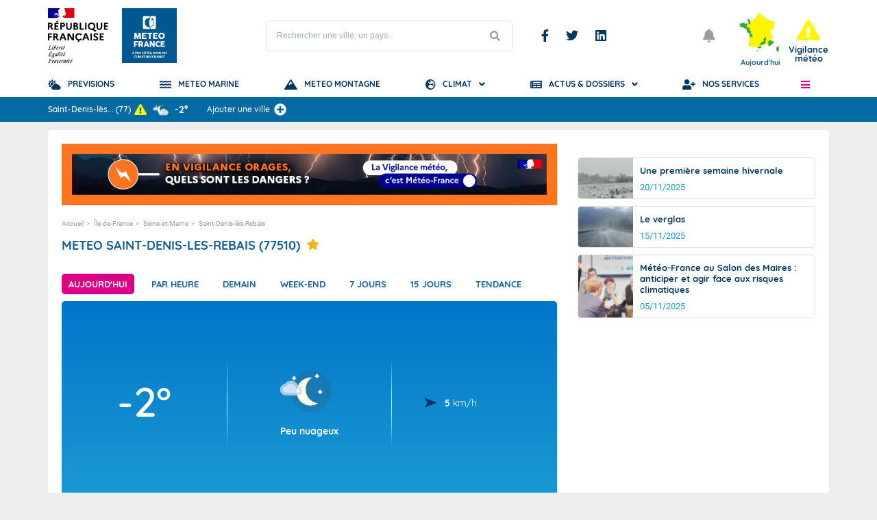

--- FILE ---
content_type: text/html; charset=utf-8
request_url: https://www.youtube-nocookie.com/embed/CtMSFXDx_b8?si=qTeVf8eA6r01_GHH
body_size: 71196
content:
<!DOCTYPE html><html lang="en" dir="ltr" data-cast-api-enabled="true"><head><meta name="viewport" content="width=device-width, initial-scale=1"><script nonce="X9h0i_CQg_fLZ4WIyRyxiA">if ('undefined' == typeof Symbol || 'undefined' == typeof Symbol.iterator) {delete Array.prototype.entries;}</script><style name="www-roboto" nonce="nHVfL9IE6wgoFjreJ1LEfA">@font-face{font-family:'Roboto';font-style:normal;font-weight:400;font-stretch:100%;src:url(//fonts.gstatic.com/s/roboto/v48/KFO7CnqEu92Fr1ME7kSn66aGLdTylUAMa3GUBHMdazTgWw.woff2)format('woff2');unicode-range:U+0460-052F,U+1C80-1C8A,U+20B4,U+2DE0-2DFF,U+A640-A69F,U+FE2E-FE2F;}@font-face{font-family:'Roboto';font-style:normal;font-weight:400;font-stretch:100%;src:url(//fonts.gstatic.com/s/roboto/v48/KFO7CnqEu92Fr1ME7kSn66aGLdTylUAMa3iUBHMdazTgWw.woff2)format('woff2');unicode-range:U+0301,U+0400-045F,U+0490-0491,U+04B0-04B1,U+2116;}@font-face{font-family:'Roboto';font-style:normal;font-weight:400;font-stretch:100%;src:url(//fonts.gstatic.com/s/roboto/v48/KFO7CnqEu92Fr1ME7kSn66aGLdTylUAMa3CUBHMdazTgWw.woff2)format('woff2');unicode-range:U+1F00-1FFF;}@font-face{font-family:'Roboto';font-style:normal;font-weight:400;font-stretch:100%;src:url(//fonts.gstatic.com/s/roboto/v48/KFO7CnqEu92Fr1ME7kSn66aGLdTylUAMa3-UBHMdazTgWw.woff2)format('woff2');unicode-range:U+0370-0377,U+037A-037F,U+0384-038A,U+038C,U+038E-03A1,U+03A3-03FF;}@font-face{font-family:'Roboto';font-style:normal;font-weight:400;font-stretch:100%;src:url(//fonts.gstatic.com/s/roboto/v48/KFO7CnqEu92Fr1ME7kSn66aGLdTylUAMawCUBHMdazTgWw.woff2)format('woff2');unicode-range:U+0302-0303,U+0305,U+0307-0308,U+0310,U+0312,U+0315,U+031A,U+0326-0327,U+032C,U+032F-0330,U+0332-0333,U+0338,U+033A,U+0346,U+034D,U+0391-03A1,U+03A3-03A9,U+03B1-03C9,U+03D1,U+03D5-03D6,U+03F0-03F1,U+03F4-03F5,U+2016-2017,U+2034-2038,U+203C,U+2040,U+2043,U+2047,U+2050,U+2057,U+205F,U+2070-2071,U+2074-208E,U+2090-209C,U+20D0-20DC,U+20E1,U+20E5-20EF,U+2100-2112,U+2114-2115,U+2117-2121,U+2123-214F,U+2190,U+2192,U+2194-21AE,U+21B0-21E5,U+21F1-21F2,U+21F4-2211,U+2213-2214,U+2216-22FF,U+2308-230B,U+2310,U+2319,U+231C-2321,U+2336-237A,U+237C,U+2395,U+239B-23B7,U+23D0,U+23DC-23E1,U+2474-2475,U+25AF,U+25B3,U+25B7,U+25BD,U+25C1,U+25CA,U+25CC,U+25FB,U+266D-266F,U+27C0-27FF,U+2900-2AFF,U+2B0E-2B11,U+2B30-2B4C,U+2BFE,U+3030,U+FF5B,U+FF5D,U+1D400-1D7FF,U+1EE00-1EEFF;}@font-face{font-family:'Roboto';font-style:normal;font-weight:400;font-stretch:100%;src:url(//fonts.gstatic.com/s/roboto/v48/KFO7CnqEu92Fr1ME7kSn66aGLdTylUAMaxKUBHMdazTgWw.woff2)format('woff2');unicode-range:U+0001-000C,U+000E-001F,U+007F-009F,U+20DD-20E0,U+20E2-20E4,U+2150-218F,U+2190,U+2192,U+2194-2199,U+21AF,U+21E6-21F0,U+21F3,U+2218-2219,U+2299,U+22C4-22C6,U+2300-243F,U+2440-244A,U+2460-24FF,U+25A0-27BF,U+2800-28FF,U+2921-2922,U+2981,U+29BF,U+29EB,U+2B00-2BFF,U+4DC0-4DFF,U+FFF9-FFFB,U+10140-1018E,U+10190-1019C,U+101A0,U+101D0-101FD,U+102E0-102FB,U+10E60-10E7E,U+1D2C0-1D2D3,U+1D2E0-1D37F,U+1F000-1F0FF,U+1F100-1F1AD,U+1F1E6-1F1FF,U+1F30D-1F30F,U+1F315,U+1F31C,U+1F31E,U+1F320-1F32C,U+1F336,U+1F378,U+1F37D,U+1F382,U+1F393-1F39F,U+1F3A7-1F3A8,U+1F3AC-1F3AF,U+1F3C2,U+1F3C4-1F3C6,U+1F3CA-1F3CE,U+1F3D4-1F3E0,U+1F3ED,U+1F3F1-1F3F3,U+1F3F5-1F3F7,U+1F408,U+1F415,U+1F41F,U+1F426,U+1F43F,U+1F441-1F442,U+1F444,U+1F446-1F449,U+1F44C-1F44E,U+1F453,U+1F46A,U+1F47D,U+1F4A3,U+1F4B0,U+1F4B3,U+1F4B9,U+1F4BB,U+1F4BF,U+1F4C8-1F4CB,U+1F4D6,U+1F4DA,U+1F4DF,U+1F4E3-1F4E6,U+1F4EA-1F4ED,U+1F4F7,U+1F4F9-1F4FB,U+1F4FD-1F4FE,U+1F503,U+1F507-1F50B,U+1F50D,U+1F512-1F513,U+1F53E-1F54A,U+1F54F-1F5FA,U+1F610,U+1F650-1F67F,U+1F687,U+1F68D,U+1F691,U+1F694,U+1F698,U+1F6AD,U+1F6B2,U+1F6B9-1F6BA,U+1F6BC,U+1F6C6-1F6CF,U+1F6D3-1F6D7,U+1F6E0-1F6EA,U+1F6F0-1F6F3,U+1F6F7-1F6FC,U+1F700-1F7FF,U+1F800-1F80B,U+1F810-1F847,U+1F850-1F859,U+1F860-1F887,U+1F890-1F8AD,U+1F8B0-1F8BB,U+1F8C0-1F8C1,U+1F900-1F90B,U+1F93B,U+1F946,U+1F984,U+1F996,U+1F9E9,U+1FA00-1FA6F,U+1FA70-1FA7C,U+1FA80-1FA89,U+1FA8F-1FAC6,U+1FACE-1FADC,U+1FADF-1FAE9,U+1FAF0-1FAF8,U+1FB00-1FBFF;}@font-face{font-family:'Roboto';font-style:normal;font-weight:400;font-stretch:100%;src:url(//fonts.gstatic.com/s/roboto/v48/KFO7CnqEu92Fr1ME7kSn66aGLdTylUAMa3OUBHMdazTgWw.woff2)format('woff2');unicode-range:U+0102-0103,U+0110-0111,U+0128-0129,U+0168-0169,U+01A0-01A1,U+01AF-01B0,U+0300-0301,U+0303-0304,U+0308-0309,U+0323,U+0329,U+1EA0-1EF9,U+20AB;}@font-face{font-family:'Roboto';font-style:normal;font-weight:400;font-stretch:100%;src:url(//fonts.gstatic.com/s/roboto/v48/KFO7CnqEu92Fr1ME7kSn66aGLdTylUAMa3KUBHMdazTgWw.woff2)format('woff2');unicode-range:U+0100-02BA,U+02BD-02C5,U+02C7-02CC,U+02CE-02D7,U+02DD-02FF,U+0304,U+0308,U+0329,U+1D00-1DBF,U+1E00-1E9F,U+1EF2-1EFF,U+2020,U+20A0-20AB,U+20AD-20C0,U+2113,U+2C60-2C7F,U+A720-A7FF;}@font-face{font-family:'Roboto';font-style:normal;font-weight:400;font-stretch:100%;src:url(//fonts.gstatic.com/s/roboto/v48/KFO7CnqEu92Fr1ME7kSn66aGLdTylUAMa3yUBHMdazQ.woff2)format('woff2');unicode-range:U+0000-00FF,U+0131,U+0152-0153,U+02BB-02BC,U+02C6,U+02DA,U+02DC,U+0304,U+0308,U+0329,U+2000-206F,U+20AC,U+2122,U+2191,U+2193,U+2212,U+2215,U+FEFF,U+FFFD;}@font-face{font-family:'Roboto';font-style:normal;font-weight:500;font-stretch:100%;src:url(//fonts.gstatic.com/s/roboto/v48/KFO7CnqEu92Fr1ME7kSn66aGLdTylUAMa3GUBHMdazTgWw.woff2)format('woff2');unicode-range:U+0460-052F,U+1C80-1C8A,U+20B4,U+2DE0-2DFF,U+A640-A69F,U+FE2E-FE2F;}@font-face{font-family:'Roboto';font-style:normal;font-weight:500;font-stretch:100%;src:url(//fonts.gstatic.com/s/roboto/v48/KFO7CnqEu92Fr1ME7kSn66aGLdTylUAMa3iUBHMdazTgWw.woff2)format('woff2');unicode-range:U+0301,U+0400-045F,U+0490-0491,U+04B0-04B1,U+2116;}@font-face{font-family:'Roboto';font-style:normal;font-weight:500;font-stretch:100%;src:url(//fonts.gstatic.com/s/roboto/v48/KFO7CnqEu92Fr1ME7kSn66aGLdTylUAMa3CUBHMdazTgWw.woff2)format('woff2');unicode-range:U+1F00-1FFF;}@font-face{font-family:'Roboto';font-style:normal;font-weight:500;font-stretch:100%;src:url(//fonts.gstatic.com/s/roboto/v48/KFO7CnqEu92Fr1ME7kSn66aGLdTylUAMa3-UBHMdazTgWw.woff2)format('woff2');unicode-range:U+0370-0377,U+037A-037F,U+0384-038A,U+038C,U+038E-03A1,U+03A3-03FF;}@font-face{font-family:'Roboto';font-style:normal;font-weight:500;font-stretch:100%;src:url(//fonts.gstatic.com/s/roboto/v48/KFO7CnqEu92Fr1ME7kSn66aGLdTylUAMawCUBHMdazTgWw.woff2)format('woff2');unicode-range:U+0302-0303,U+0305,U+0307-0308,U+0310,U+0312,U+0315,U+031A,U+0326-0327,U+032C,U+032F-0330,U+0332-0333,U+0338,U+033A,U+0346,U+034D,U+0391-03A1,U+03A3-03A9,U+03B1-03C9,U+03D1,U+03D5-03D6,U+03F0-03F1,U+03F4-03F5,U+2016-2017,U+2034-2038,U+203C,U+2040,U+2043,U+2047,U+2050,U+2057,U+205F,U+2070-2071,U+2074-208E,U+2090-209C,U+20D0-20DC,U+20E1,U+20E5-20EF,U+2100-2112,U+2114-2115,U+2117-2121,U+2123-214F,U+2190,U+2192,U+2194-21AE,U+21B0-21E5,U+21F1-21F2,U+21F4-2211,U+2213-2214,U+2216-22FF,U+2308-230B,U+2310,U+2319,U+231C-2321,U+2336-237A,U+237C,U+2395,U+239B-23B7,U+23D0,U+23DC-23E1,U+2474-2475,U+25AF,U+25B3,U+25B7,U+25BD,U+25C1,U+25CA,U+25CC,U+25FB,U+266D-266F,U+27C0-27FF,U+2900-2AFF,U+2B0E-2B11,U+2B30-2B4C,U+2BFE,U+3030,U+FF5B,U+FF5D,U+1D400-1D7FF,U+1EE00-1EEFF;}@font-face{font-family:'Roboto';font-style:normal;font-weight:500;font-stretch:100%;src:url(//fonts.gstatic.com/s/roboto/v48/KFO7CnqEu92Fr1ME7kSn66aGLdTylUAMaxKUBHMdazTgWw.woff2)format('woff2');unicode-range:U+0001-000C,U+000E-001F,U+007F-009F,U+20DD-20E0,U+20E2-20E4,U+2150-218F,U+2190,U+2192,U+2194-2199,U+21AF,U+21E6-21F0,U+21F3,U+2218-2219,U+2299,U+22C4-22C6,U+2300-243F,U+2440-244A,U+2460-24FF,U+25A0-27BF,U+2800-28FF,U+2921-2922,U+2981,U+29BF,U+29EB,U+2B00-2BFF,U+4DC0-4DFF,U+FFF9-FFFB,U+10140-1018E,U+10190-1019C,U+101A0,U+101D0-101FD,U+102E0-102FB,U+10E60-10E7E,U+1D2C0-1D2D3,U+1D2E0-1D37F,U+1F000-1F0FF,U+1F100-1F1AD,U+1F1E6-1F1FF,U+1F30D-1F30F,U+1F315,U+1F31C,U+1F31E,U+1F320-1F32C,U+1F336,U+1F378,U+1F37D,U+1F382,U+1F393-1F39F,U+1F3A7-1F3A8,U+1F3AC-1F3AF,U+1F3C2,U+1F3C4-1F3C6,U+1F3CA-1F3CE,U+1F3D4-1F3E0,U+1F3ED,U+1F3F1-1F3F3,U+1F3F5-1F3F7,U+1F408,U+1F415,U+1F41F,U+1F426,U+1F43F,U+1F441-1F442,U+1F444,U+1F446-1F449,U+1F44C-1F44E,U+1F453,U+1F46A,U+1F47D,U+1F4A3,U+1F4B0,U+1F4B3,U+1F4B9,U+1F4BB,U+1F4BF,U+1F4C8-1F4CB,U+1F4D6,U+1F4DA,U+1F4DF,U+1F4E3-1F4E6,U+1F4EA-1F4ED,U+1F4F7,U+1F4F9-1F4FB,U+1F4FD-1F4FE,U+1F503,U+1F507-1F50B,U+1F50D,U+1F512-1F513,U+1F53E-1F54A,U+1F54F-1F5FA,U+1F610,U+1F650-1F67F,U+1F687,U+1F68D,U+1F691,U+1F694,U+1F698,U+1F6AD,U+1F6B2,U+1F6B9-1F6BA,U+1F6BC,U+1F6C6-1F6CF,U+1F6D3-1F6D7,U+1F6E0-1F6EA,U+1F6F0-1F6F3,U+1F6F7-1F6FC,U+1F700-1F7FF,U+1F800-1F80B,U+1F810-1F847,U+1F850-1F859,U+1F860-1F887,U+1F890-1F8AD,U+1F8B0-1F8BB,U+1F8C0-1F8C1,U+1F900-1F90B,U+1F93B,U+1F946,U+1F984,U+1F996,U+1F9E9,U+1FA00-1FA6F,U+1FA70-1FA7C,U+1FA80-1FA89,U+1FA8F-1FAC6,U+1FACE-1FADC,U+1FADF-1FAE9,U+1FAF0-1FAF8,U+1FB00-1FBFF;}@font-face{font-family:'Roboto';font-style:normal;font-weight:500;font-stretch:100%;src:url(//fonts.gstatic.com/s/roboto/v48/KFO7CnqEu92Fr1ME7kSn66aGLdTylUAMa3OUBHMdazTgWw.woff2)format('woff2');unicode-range:U+0102-0103,U+0110-0111,U+0128-0129,U+0168-0169,U+01A0-01A1,U+01AF-01B0,U+0300-0301,U+0303-0304,U+0308-0309,U+0323,U+0329,U+1EA0-1EF9,U+20AB;}@font-face{font-family:'Roboto';font-style:normal;font-weight:500;font-stretch:100%;src:url(//fonts.gstatic.com/s/roboto/v48/KFO7CnqEu92Fr1ME7kSn66aGLdTylUAMa3KUBHMdazTgWw.woff2)format('woff2');unicode-range:U+0100-02BA,U+02BD-02C5,U+02C7-02CC,U+02CE-02D7,U+02DD-02FF,U+0304,U+0308,U+0329,U+1D00-1DBF,U+1E00-1E9F,U+1EF2-1EFF,U+2020,U+20A0-20AB,U+20AD-20C0,U+2113,U+2C60-2C7F,U+A720-A7FF;}@font-face{font-family:'Roboto';font-style:normal;font-weight:500;font-stretch:100%;src:url(//fonts.gstatic.com/s/roboto/v48/KFO7CnqEu92Fr1ME7kSn66aGLdTylUAMa3yUBHMdazQ.woff2)format('woff2');unicode-range:U+0000-00FF,U+0131,U+0152-0153,U+02BB-02BC,U+02C6,U+02DA,U+02DC,U+0304,U+0308,U+0329,U+2000-206F,U+20AC,U+2122,U+2191,U+2193,U+2212,U+2215,U+FEFF,U+FFFD;}</style><script name="www-roboto" nonce="X9h0i_CQg_fLZ4WIyRyxiA">if (document.fonts && document.fonts.load) {document.fonts.load("400 10pt Roboto", "E"); document.fonts.load("500 10pt Roboto", "E");}</script><link rel="stylesheet" href="/s/player/b2515611/www-player.css" name="www-player" nonce="nHVfL9IE6wgoFjreJ1LEfA"><style nonce="nHVfL9IE6wgoFjreJ1LEfA">html {overflow: hidden;}body {font: 12px Roboto, Arial, sans-serif; background-color: #000; color: #fff; height: 100%; width: 100%; overflow: hidden; position: absolute; margin: 0; padding: 0;}#player {width: 100%; height: 100%;}h1 {text-align: center; color: #fff;}h3 {margin-top: 6px; margin-bottom: 3px;}.player-unavailable {position: absolute; top: 0; left: 0; right: 0; bottom: 0; padding: 25px; font-size: 13px; background: url(/img/meh7.png) 50% 65% no-repeat;}.player-unavailable .message {text-align: left; margin: 0 -5px 15px; padding: 0 5px 14px; border-bottom: 1px solid #888; font-size: 19px; font-weight: normal;}.player-unavailable a {color: #167ac6; text-decoration: none;}</style><script nonce="X9h0i_CQg_fLZ4WIyRyxiA">var ytcsi={gt:function(n){n=(n||"")+"data_";return ytcsi[n]||(ytcsi[n]={tick:{},info:{},gel:{preLoggedGelInfos:[]}})},now:window.performance&&window.performance.timing&&window.performance.now&&window.performance.timing.navigationStart?function(){return window.performance.timing.navigationStart+window.performance.now()}:function(){return(new Date).getTime()},tick:function(l,t,n){var ticks=ytcsi.gt(n).tick;var v=t||ytcsi.now();if(ticks[l]){ticks["_"+l]=ticks["_"+l]||[ticks[l]];ticks["_"+l].push(v)}ticks[l]=
v},info:function(k,v,n){ytcsi.gt(n).info[k]=v},infoGel:function(p,n){ytcsi.gt(n).gel.preLoggedGelInfos.push(p)},setStart:function(t,n){ytcsi.tick("_start",t,n)}};
(function(w,d){function isGecko(){if(!w.navigator)return false;try{if(w.navigator.userAgentData&&w.navigator.userAgentData.brands&&w.navigator.userAgentData.brands.length){var brands=w.navigator.userAgentData.brands;var i=0;for(;i<brands.length;i++)if(brands[i]&&brands[i].brand==="Firefox")return true;return false}}catch(e){setTimeout(function(){throw e;})}if(!w.navigator.userAgent)return false;var ua=w.navigator.userAgent;return ua.indexOf("Gecko")>0&&ua.toLowerCase().indexOf("webkit")<0&&ua.indexOf("Edge")<
0&&ua.indexOf("Trident")<0&&ua.indexOf("MSIE")<0}ytcsi.setStart(w.performance?w.performance.timing.responseStart:null);var isPrerender=(d.visibilityState||d.webkitVisibilityState)=="prerender";var vName=!d.visibilityState&&d.webkitVisibilityState?"webkitvisibilitychange":"visibilitychange";if(isPrerender){var startTick=function(){ytcsi.setStart();d.removeEventListener(vName,startTick)};d.addEventListener(vName,startTick,false)}if(d.addEventListener)d.addEventListener(vName,function(){ytcsi.tick("vc")},
false);if(isGecko()){var isHidden=(d.visibilityState||d.webkitVisibilityState)=="hidden";if(isHidden)ytcsi.tick("vc")}var slt=function(el,t){setTimeout(function(){var n=ytcsi.now();el.loadTime=n;if(el.slt)el.slt()},t)};w.__ytRIL=function(el){if(!el.getAttribute("data-thumb"))if(w.requestAnimationFrame)w.requestAnimationFrame(function(){slt(el,0)});else slt(el,16)}})(window,document);
</script><script nonce="X9h0i_CQg_fLZ4WIyRyxiA">var ytcfg={d:function(){return window.yt&&yt.config_||ytcfg.data_||(ytcfg.data_={})},get:function(k,o){return k in ytcfg.d()?ytcfg.d()[k]:o},set:function(){var a=arguments;if(a.length>1)ytcfg.d()[a[0]]=a[1];else{var k;for(k in a[0])ytcfg.d()[k]=a[0][k]}}};
ytcfg.set({"CLIENT_CANARY_STATE":"none","DEVICE":"cbr\u003dChrome\u0026cbrand\u003dapple\u0026cbrver\u003d131.0.0.0\u0026ceng\u003dWebKit\u0026cengver\u003d537.36\u0026cos\u003dMacintosh\u0026cosver\u003d10_15_7\u0026cplatform\u003dDESKTOP","EVENT_ID":"x7MfafD5D4iO1NgPn47EgQw","EXPERIMENT_FLAGS":{"ab_det_apb_b":true,"ab_det_apm":true,"ab_det_el_h":true,"ab_det_em_inj":true,"ab_l_sig_st":true,"ab_l_sig_st_e":true,"ab_sa_ef":true,"action_companion_center_align_description":true,"align_three_dot_menu_with_title_description":true,"allow_skip_networkless":true,"always_send_and_write":true,"att_web_record_metrics":true,"c3_enable_button_impression_logging":true,"c3_watch_page_component":true,"cancel_pending_navs":true,"clean_up_manual_attribution_header":true,"clear_user_partitioned_ls":true,"config_age_report_killswitch":true,"cow_optimize_idom_compat":true,"csi_config_handling_infra":true,"csi_on_gel":true,"delhi_mweb_colorful_sd":true,"delhi_mweb_colorful_sd_v2":true,"deprecate_csi_has_info":true,"deprecate_pair_servlet_enabled":true,"desktop_sparkles_light_cta_button":true,"disable_cached_masthead_data":true,"disable_child_node_auto_formatted_strings":true,"disable_enf_isd":true,"disable_log_to_visitor_layer":true,"disable_pacf_logging_for_memory_limited_tv":true,"embeds_enable_eid_enforcement_for_marketing_pages":true,"embeds_enable_eid_enforcement_for_youtube":true,"embeds_enable_eid_log_for_marketing_pages":true,"embeds_enable_info_panel_dismissal":true,"embeds_enable_pfp_always_unbranded":true,"embeds_web_nwl_disable_nocookie":true,"embeds_web_updated_shorts_definition_fix":true,"enable_ab_report_on_errorscreen":true,"enable_ab_rp_int":true,"enable_active_view_display_ad_renderer_web_home":true,"enable_ad_disclosure_banner_a11y_fix":true,"enable_async_ab_enf":true,"enable_chips_shelf_view_model_fully_reactive":true,"enable_client_creator_goal_ticker_bar_revamp":true,"enable_client_only_wiz_direct_reactions":true,"enable_client_sli_logging":true,"enable_client_streamz_web":true,"enable_client_ve_spec":true,"enable_cloud_save_error_popup_after_retry":true,"enable_cookie_reissue_iframe":true,"enable_dai_sdf_h5_preroll":true,"enable_datasync_id_header_in_web_vss_pings":true,"enable_dma_post_enforcement":true,"enable_docked_chat_messages":true,"enable_entity_store_from_dependency_injection":true,"enable_flow_logging_p4e":true,"enable_fully_reactive_badge_shape":true,"enable_inline_muted_playback_on_web_search":true,"enable_inline_muted_playback_on_web_search_for_vdc":true,"enable_inline_muted_playback_on_web_search_for_vdcb":true,"enable_is_extended_monitoring":true,"enable_is_mini_app_page_active_bugfix":true,"enable_live_overlay_feed_in_live_chat":true,"enable_logging_first_user_action_after_game_ready":true,"enable_ltc_param_fetch_from_innertube":true,"enable_masthead_mweb_padding_fix":true,"enable_menu_renderer_button_in_mweb_hclr":true,"enable_mini_app_command_handler_mweb_fix":true,"enable_mini_app_iframe_loaded_logging":true,"enable_mixed_direction_formatted_strings":true,"enable_modern_ia_client_icons":true,"enable_mweb_livestream_ui_update":true,"enable_names_handles_account_switcher":true,"enable_network_request_logging_on_game_events":true,"enable_new_paid_product_placement":true,"enable_obtaining_ppn_query_param":true,"enable_open_in_new_tab_icon_for_short_dr_for_desktop_search":true,"enable_open_yt_content":true,"enable_origin_query_parameter_bugfix":true,"enable_pacf_slot_asde_infeed_h5":true,"enable_pacf_slot_asde_player_byte_h5":true,"enable_pacf_slot_asde_player_byte_h5_TV":true,"enable_pause_ads_on_ytv_html5":true,"enable_payments_purchase_manager":true,"enable_pdp_icon_prefetch":true,"enable_pl_r_c_s":true,"enable_pl_r_si_fa":true,"enable_place_pivot_url":true,"enable_playable_a11y_label_with_badge_text":true,"enable_populate_att_psd_in_abe_feedback":true,"enable_populate_psd_in_abe_feedback":true,"enable_primitive_dialog_aria_hide_siblings":true,"enable_pv_screen_modern_text":true,"enable_removing_navbar_title_on_hashtag_page_mweb":true,"enable_resetting_scroll_position_on_flow_change":true,"enable_sdf_companion_h5":true,"enable_sdf_dai_h5_midroll":true,"enable_sdf_h5_endemic_mid_post_roll":true,"enable_sdf_on_h5_unplugged_vod_midroll":true,"enable_sdf_shorts_player_bytes_h5":true,"enable_sdk_performance_network_logging":true,"enable_sending_unwrapped_game_audio_as_serialized_metadata":true,"enable_sfv_effect_pivot_url":true,"enable_shorts_new_carousel":true,"enable_skip_ad_guidance_prompt":true,"enable_skippable_ads_for_unplugged_ad_pod":true,"enable_smearing_expansion_dai":true,"enable_third_party_info":true,"enable_time_out_messages":true,"enable_timeline_view_modern_transcript_fe":true,"enable_track_defined_via_mutable_signal":true,"enable_video_display_compact_button_group_for_desktop_search":true,"enable_watch_next_pause_autoplay_lact":true,"enable_web_96_bit_csn":true,"enable_web_delhi_icons":true,"enable_web_home_top_landscape_image_layout_level_click":true,"enable_web_tiered_gel":true,"enable_window_constrained_buy_flow_dialog":true,"enable_wiz_always_try_logging_info_map":true,"enable_wiz_queue_effect_and_on_init_initial_runs":true,"enable_ypc_spinners":true,"enable_yt_ata_iframe_authuser":true,"err_on_pl_r_c":true,"export_networkless_options":true,"fill_single_video_with_notify_to_lasr":true,"fix_ad_miniplayer_controls_rendering":true,"fix_ads_tracking_for_swf_config_deprecation_mweb":true,"h5_companion_enable_adcpn_macro_substitution_for_click_pings":true,"h5_inplayer_enable_adcpn_macro_substitution_for_click_pings":true,"h5_reset_cache_and_filter_before_update_masthead":true,"hide_channel_creation_title_for_mweb":true,"high_ccv_client_side_caching_h5":true,"html5_log_trigger_events_with_debug_data":true,"html5_ssdai_enable_media_end_cue_range":true,"il_attach_cache_limit":true,"il_use_view_model_logging_context":true,"is_browser_support_for_webcam_streaming":true,"json_condensed_response":true,"kev_adb_pg":true,"kevlar_display_downloads_numbers":true,"kevlar_gel_error_routing":true,"kevlar_modern_downloads_extra_compact":true,"kevlar_modern_downloads_page":true,"kevlar_modern_downloads_skip_downloads_title":true,"kevlar_watch_cinematics":true,"live_chat_enable_controller_extraction":true,"live_chat_enable_rta_manager":true,"live_chat_increased_min_height":true,"log_click_with_layer_from_element_in_command_handler":true,"log_errors_through_nwl_on_retry":true,"main_web_redirect_integration_riot":true,"mdx_enable_privacy_disclosure_ui":true,"mdx_load_cast_api_bootstrap_script":true,"medium_progress_bar_modification":true,"migrate_events_to_ts":true,"migrate_remaining_web_ad_badges_to_innertube":true,"mobile_account_menu_refresh":true,"mutable_signal_set_skip_unchanged":true,"mweb_a11y_enable_player_controls_invisible_toggle":true,"mweb_account_linking_noapp":true,"mweb_actions_command_handler":true,"mweb_allow_modern_search_suggest_behavior":true,"mweb_animated_actions":true,"mweb_app_upsell_button_direct_to_app":true,"mweb_big_boards":true,"mweb_big_progress_bar":true,"mweb_c3_disable_carve_out":true,"mweb_c3_disable_carve_out_keep_external_links":true,"mweb_c3_enable_adaptive_signals":true,"mweb_c3_endscreen":true,"mweb_c3_endscreen_v2":true,"mweb_c3_library_page_enable_recent_shelf":true,"mweb_c3_remove_web_navigation_endpoint_data":true,"mweb_c3_use_canonical_from_player_response":true,"mweb_channels_restyle_landscape_wider_buttons":true,"mweb_cinematic_fullscreen":true,"mweb_cinematic_topbar":true,"mweb_cinematic_watch":true,"mweb_command_handler":true,"mweb_delay_watch_initial_data":true,"mweb_deprecate_skip_ve_logging":true,"mweb_disable_searchbar_scroll":true,"mweb_early_logging_time_init":true,"mweb_enable_closed_captioning_button_on_player":true,"mweb_enable_fine_scrubbing_for_recs":true,"mweb_enable_keto_batch_player_fullscreen":true,"mweb_enable_keto_batch_player_progress_bar":true,"mweb_enable_keto_batch_player_tooltips":true,"mweb_enable_local_innertube_services":true,"mweb_enable_lockup_view_model_for_ucp":true,"mweb_enable_more_drawer":true,"mweb_enable_overlay_touch_manager":true,"mweb_enable_premium_carve_out_fix":true,"mweb_enable_refresh_detection":true,"mweb_enable_search_big_thumbs":true,"mweb_enable_search_imp":true,"mweb_enable_sequence_signal":true,"mweb_enable_shorts_pivot_button":true,"mweb_enable_shorts_video_preload":true,"mweb_enable_skippables_on_jio_phone":true,"mweb_enable_storyboards":true,"mweb_enable_varispeed_controller":true,"mweb_enable_warm_channel_requests":true,"mweb_enable_watch_feed_infinite_scroll":true,"mweb_enable_wrapped_unplugged_pause_membership_dialog_renderer":true,"mweb_filter_video_format_in_webfe":true,"mweb_fix_livestream_seeking":true,"mweb_fix_monitor_visibility_after_render":true,"mweb_fix_section_list_continuation_item_renderers":true,"mweb_force_ios_fallback_to_native_control":true,"mweb_fp_auto_fullscreen":true,"mweb_fullscreen_controls":true,"mweb_fullscreen_controls_action_buttons":true,"mweb_fullscreen_watch_system":true,"mweb_home_reactive_shorts":true,"mweb_innertube_search_command":true,"mweb_kaios_enable_autoplay_switch_view_model":true,"mweb_lang_in_html":true,"mweb_like_button_synced_with_entities":true,"mweb_like_endpoint_mutation":true,"mweb_logo_use_home_page_ve":true,"mweb_modern_player_controls_tap_target_ui":true,"mweb_modern_typography":true,"mweb_module_decoration":true,"mweb_native_control_in_faux_fullscreen_shared":true,"mweb_panel_container_inert":true,"mweb_player_delhi_dtts":true,"mweb_player_settings_use_bottom_sheet":true,"mweb_player_settings_use_bottom_sheet_kaios":true,"mweb_player_show_previous_next_buttons_in_playlist":true,"mweb_player_skip_no_op_state_changes":true,"mweb_player_user_select_none":true,"mweb_playlist_engagement_panel":true,"mweb_schedule_warm_watch_response":true,"mweb_searchbox_legacy_navigation":true,"mweb_see_fewer_shorts":true,"mweb_sheets_ui_refresh":true,"mweb_shorts_comments_panel_id_change":true,"mweb_shorts_early_continuation":true,"mweb_show_ios_smart_banner":true,"mweb_use_server_url_on_startup":true,"mweb_watch_captions_enable_auto_translate":true,"mweb_watch_captions_set_default_size":true,"mweb_watch_stop_scheduler_on_player_response":true,"mweb_watchfeed_big_thumbnails":true,"mweb_yt_searchbox":true,"networkless_logging":true,"new_csn_storage_design":true,"no_client_ve_attach_unless_shown":true,"nwl_send_from_memory_when_online":true,"pageid_as_header_web":true,"playback_settings_use_switch_menu":true,"player_controls_autonav_fix":true,"player_controls_skip_double_signal_update":true,"polymer_bad_build_labels":true,"polymer_verifiy_app_state":true,"prevent_zero_high_score_value_from_being_sent":true,"qoe_send_and_write":true,"read_data_from_web_component_wrapper":true,"reels_enable_new_latency_logging":true,"remove_masthead_channel_banner_on_refresh":true,"remove_slot_id_exited_trigger_for_dai_in_player_slot_expire":true,"replace_client_url_parsing_with_server_signal":true,"scheduler_use_raf_by_default":true,"search_ui_enable_pve_buy_button":true,"search_ui_official_cards_enable_paid_virtual_event_buy_button":true,"service_worker_enabled":true,"service_worker_push_enabled":true,"service_worker_push_home_page_prompt":true,"service_worker_push_watch_page_prompt":true,"shell_load_gcf":true,"shorten_initial_gel_batch_timeout":true,"should_use_yt_voice_endpoint_in_kaios":true,"sink_wrapper_disable_runtime_shadycss":true,"skip_invalid_ytcsi_ticks":true,"skip_setting_info_in_csi_data_object":true,"smarter_ve_dedupping":true,"smartimation_background":true,"speedmaster_no_seek":true,"start_client_gcf_mweb":true,"suppress_error_204_logging":true,"synced_panel_scrolling_controller":true,"use_color_palettes_modern_collections_v2":true,"use_core_sm":true,"use_csi_stp_handler":true,"use_event_time_ms_header":true,"use_fifo_for_networkless":true,"use_infogel_early_logging":true,"use_new_in_memory_storage":true,"use_player_abuse_bg_library":true,"use_request_time_ms_header":true,"use_session_based_sampling":true,"use_ts_visibilitylogger":true,"vss_final_ping_send_and_write":true,"vss_playback_use_send_and_write":true,"web_adaptive_repeat_ase":true,"web_always_load_chat_support":true,"web_animated_like":true,"web_api_url":true,"web_attr_string_unified_vis_mon":true,"web_autonav_allow_off_by_default":true,"web_bookmark_playlist_save_icon":true,"web_button_vm_refactor_disabled":true,"web_c3_log_app_init_finish":true,"web_csi_action_sampling_enabled":true,"web_dedupe_ve_grafting":true,"web_disable_backdrop_filter":true,"web_enable_ab_em_rsp":true,"web_enable_ab_rsp_cl":true,"web_enable_abd_ref":true,"web_enable_course_icon_update":true,"web_enable_error_204":true,"web_enable_horizontal_video_attributes_section":true,"web_enable_like_button_click_debouncing":true,"web_fix_segmented_like_dislike_undefined":true,"web_gcf_hashes_innertube":true,"web_gel_timeout_cap":true,"web_graft_ve_unified_vis_mon":true,"web_list_item_style_for_menu_items":true,"web_masthead_visited_channel_color_fix":true,"web_metadata_carousel_elref_bugfix":true,"web_parent_target_for_sheets":true,"web_persist_server_autonav_state_on_client":true,"web_playback_associated_log_ctt":true,"web_playback_associated_ve":true,"web_prefetch_preload_video":true,"web_resizable_advertiser_banner_on_masthead_safari_fix":true,"web_scheduler_auto_init":true,"web_shorts_audio_track_picker":true,"web_shorts_lockup_view_model_sink":true,"web_shorts_pivot_button_view_model_reactive":true,"web_shorts_suggested_action_no_bvm":true,"web_update_panel_visibility_logging_fix":true,"web_video_attribute_view_model_a11y_fix":true,"web_watch_controls_state_signals":true,"web_yt_config_context":true,"webfe_disable_ab_em_plb":true,"webfe_mweb_watch_microdata":true,"webfe_watch_shorts_canonical_url_fix":true,"webpo_exit_on_net_err":true,"wiz_diff_overwritable":true,"wiz_memoize_stamper_items":true,"woffle_used_state_report":true,"wpo_gel_strz":true,"ytcp_paper_tooltip_use_scoped_owner_root":true,"ytidb_clear_embedded_player":true,"H5_async_logging_delay_ms":30000.0,"attention_logging_scroll_throttle":500.0,"autoplay_pause_by_lact_sampling_fraction":0.0,"cinematic_watch_effect_opacity":0.4,"formatted_description_log_warning_fraction":0.01,"log_window_onerror_fraction":0.1,"mweb_prediction_threshold":0.05,"mweb_prediction_threshold_navigation":0.05,"speedmaster_playback_rate":2.0,"tv_pacf_logging_sample_rate":0.01,"web_load_prediction_threshold":0.1,"web_navigation_prediction_threshold":0.1,"web_pbj_log_warning_rate":0.0,"web_system_health_fraction":0.01,"ytidb_transaction_ended_event_rate_limit":0.02,"active_time_update_interval_ms":10000,"att_init_delay":200,"autoplay_pause_by_lact_sec":0,"botguard_async_snapshot_timeout_ms":3000,"check_navigator_accuracy_timeout_ms":0,"cinematic_watch_css_filter_blur_strength":40,"cinematic_watch_fade_out_duration":500,"close_webview_delay_ms":100,"cloud_save_game_data_rate_limit_ms":3000,"compression_disable_point":10,"custom_active_view_tos_timeout_ms":3600000,"embeds_widget_poll_interval_ms":0,"gel_min_batch_size":3,"gel_queue_timeout_max_ms":60000,"get_async_timeout_ms":60000,"hide_cta_for_home_web_video_ads_animate_in_time":2,"html5_byterate_soft_cap":0,"initial_gel_batch_timeout":2000,"max_body_size_to_compress":500000,"max_prefetch_window_sec_for_livestream_optimization":10,"min_prefetch_offset_sec_for_livestream_optimization":20,"mini_app_container_iframe_src_update_delay_ms":0,"multiple_preview_news_duration_time":11000,"mweb_c3_toast_duration_ms":5000,"mweb_deep_link_fallback_timeout_ms":10000,"mweb_delay_response_received_actions":100,"mweb_fp_dpad_rate_limit_ms":0,"mweb_fp_dpad_watch_title_clamp_lines":0,"mweb_history_manager_cache_size":100,"mweb_history_manager_w2w_ttl":0,"mweb_ios_fullscreen_playback_transition_delay_ms":500,"mweb_ios_fullscreen_system_pause_epilson_ms":0,"mweb_override_response_store_expiration_ms":0,"mweb_shorts_early_continuation_trigger_threshold":4,"mweb_w2w_max_age_seconds":0,"mweb_watch_captions_default_size":2,"network_polling_interval":30000,"play_click_interval_ms":30000,"play_ping_interval_ms":10000,"prefetch_comments_ms_after_video":0,"send_config_hash_timer":0,"service_worker_push_logged_out_prompt_watches":-1,"service_worker_push_prompt_cap":-1,"service_worker_push_prompt_delay_microseconds":3888000000000,"show_mini_app_ad_frequency_cap_ms":300000,"slow_compressions_before_abandon_count":4,"speedmaster_cancellation_movement_dp":10,"speedmaster_touch_activation_ms":500,"web_foreground_heartbeat_interval_ms":28000,"web_gel_debounce_ms":10000,"web_logging_max_batch":100,"web_max_tracing_events":50,"web_tracing_session_replay":0,"wil_icon_max_concurrent_fetches":9999,"ytidb_remake_db_retries":3,"ytidb_reopen_db_retries":3,"WebClientReleaseProcessCritical__youtube_embeds_client_version_override":"","WebClientReleaseProcessCritical__youtube_embeds_web_client_version_override":"","WebClientReleaseProcessCritical__youtube_mweb_client_version_override":"","debug_forced_internalcountrycode":"","embeds_web_synth_ch_headers_banned_urls_regex":"","enable_web_media_service":"DISABLED","il_payload_scraping":"","live_chat_unicode_emoji_json_url":"https://www.gstatic.com/youtube/img/emojis/emojis-svg-9.json","mweb_deep_link_feature_tag_suffix":"11268432","mweb_enable_shorts_innertube_player_prefetch_trigger":"NONE","mweb_fp_dpad":"home,search,browse,channel,create_channel,experiments,settings,trending,oops,404,paid_memberships,sponsorship,premium,shorts","mweb_fp_dpad_linear_navigation":"","mweb_fp_dpad_linear_navigation_visitor":"","mweb_fp_dpad_visitor":"","mweb_preload_video_by_player_vars":"","mweb_sign_in_button_style":"STYLE_SUGGESTIVE_AVATAR","place_pivot_triggering_container_alternate":"","place_pivot_triggering_counterfactual_container_alternate":"","search_ui_mweb_searchbar_restyle":"DEFAULT","service_worker_push_force_notification_prompt_tag":"1","service_worker_scope":"/","suggest_exp_str":"","web_client_version_override":"","kevlar_command_handler_command_banlist":[],"mini_app_ids_without_game_ready":["UgkxHHtsak1SC8mRGHMZewc4HzeAY3yhPPmJ","Ugkx7OgzFqE6z_5Mtf4YsotGfQNII1DF_RBm"],"web_op_signal_type_banlist":[],"web_tracing_enabled_spans":["event","command"]},"GAPI_HINT_PARAMS":"m;/_/scs/abc-static/_/js/k\u003dgapi.gapi.en.UXDNXkgCDpE.O/d\u003d1/rs\u003dAHpOoo_3ykjRTrvlIBv6vfu43Rx7CYUQSA/m\u003d__features__","GAPI_HOST":"https://apis.google.com","GAPI_LOCALE":"en_US","GL":"US","HL":"en","HTML_DIR":"ltr","HTML_LANG":"en","INNERTUBE_API_KEY":"AIzaSyAO_FJ2SlqU8Q4STEHLGCilw_Y9_11qcW8","INNERTUBE_API_VERSION":"v1","INNERTUBE_CLIENT_NAME":"WEB_EMBEDDED_PLAYER","INNERTUBE_CLIENT_VERSION":"1.20251120.01.00","INNERTUBE_CONTEXT":{"client":{"hl":"en","gl":"US","remoteHost":"3.142.147.159","deviceMake":"Apple","deviceModel":"","visitorData":"CgtDeUZKMWpTOW43cyjH5_7IBjIKCgJVUxIEGgAgUQ%3D%3D","userAgent":"Mozilla/5.0 (Macintosh; Intel Mac OS X 10_15_7) AppleWebKit/537.36 (KHTML, like Gecko) Chrome/131.0.0.0 Safari/537.36; ClaudeBot/1.0; +claudebot@anthropic.com),gzip(gfe)","clientName":"WEB_EMBEDDED_PLAYER","clientVersion":"1.20251120.01.00","osName":"Macintosh","osVersion":"10_15_7","originalUrl":"https://www.youtube-nocookie.com/embed/CtMSFXDx_b8?si\u003dqTeVf8eA6r01_GHH","platform":"DESKTOP","clientFormFactor":"UNKNOWN_FORM_FACTOR","configInfo":{"appInstallData":"[base64]%3D%3D"},"browserName":"Chrome","browserVersion":"131.0.0.0","acceptHeader":"text/html,application/xhtml+xml,application/xml;q\u003d0.9,image/webp,image/apng,*/*;q\u003d0.8,application/signed-exchange;v\u003db3;q\u003d0.9","deviceExperimentId":"ChxOelUzTkRrM01EYzJOalUyT0RnNU1ESTNNZz09EMfn_sgGGMfn_sgG","rolloutToken":"CLu40Zb3svWBFRDHt83n_4GRAxjHt83n_4GRAw%3D%3D"},"user":{"lockedSafetyMode":false},"request":{"useSsl":true},"clickTracking":{"clickTrackingParams":"IhMIsPnM5/+BkQMVCAcVBR0fBzHA"},"thirdParty":{"embeddedPlayerContext":{"embeddedPlayerEncryptedContext":"AD5ZzFT41Bt9UFTIxWCDbyqRxGgx6wpMzNAPDbgRqJIi8FkRxd8BrNbRx5vPdSzo0tXBK49FLQsB6yiGJx-7pZkdXOu5YphicScpv2oVyxf1OCdLEyovTvmfcvnLISj6M5s","ancestorOriginsSupported":false}}},"INNERTUBE_CONTEXT_CLIENT_NAME":56,"INNERTUBE_CONTEXT_CLIENT_VERSION":"1.20251120.01.00","INNERTUBE_CONTEXT_GL":"US","INNERTUBE_CONTEXT_HL":"en","LATEST_ECATCHER_SERVICE_TRACKING_PARAMS":{"client.name":"WEB_EMBEDDED_PLAYER"},"LOGGED_IN":false,"PAGE_BUILD_LABEL":"youtube.embeds.web_20251120_01_RC00","PAGE_CL":834617401,"SERVER_NAME":"WebFE","VISITOR_DATA":"CgtDeUZKMWpTOW43cyjH5_7IBjIKCgJVUxIEGgAgUQ%3D%3D","WEB_PLAYER_CONTEXT_CONFIGS":{"WEB_PLAYER_CONTEXT_CONFIG_ID_EMBEDDED_PLAYER":{"rootElementId":"movie_player","jsUrl":"/s/player/b2515611/player_ias.vflset/en_US/base.js","cssUrl":"/s/player/b2515611/www-player.css","contextId":"WEB_PLAYER_CONTEXT_CONFIG_ID_EMBEDDED_PLAYER","eventLabel":"embedded","contentRegion":"US","hl":"en_US","hostLanguage":"en","innertubeApiKey":"AIzaSyAO_FJ2SlqU8Q4STEHLGCilw_Y9_11qcW8","innertubeApiVersion":"v1","innertubeContextClientVersion":"1.20251120.01.00","device":{"brand":"apple","model":"","browser":"Chrome","browserVersion":"131.0.0.0","os":"Macintosh","osVersion":"10_15_7","platform":"DESKTOP","interfaceName":"WEB_EMBEDDED_PLAYER","interfaceVersion":"1.20251120.01.00"},"serializedExperimentIds":"24004644,24499534,51010235,51063643,51098299,51204329,51222973,51327268,51340662,51349914,51353393,51366423,51389629,51404808,51404810,51425030,51444845,51484222,51489568,51490331,51500051,51505436,51529200,51530495,51534669,51549715,51560387,51565115,51566373,51574295,51580727,51583567,51583821,51585555,51586115,51597173,51602722,51605258,51605395,51611457,51611750,51615065,51616437,51618447,51620803,51620867,51621065,51622518,51622845,51624036,51625235,51627771,51632249,51632919,51632968,51634176,51636109,51637029,51638932,51640766,51640809,51641202,51641390,51645555,51645951,51648336,51662081,51662156,51666850,51668280,51668378,51673153,51673532,51673847,51674366,51676994,51678655,51680308,51681662,51683502,51684499,51685238","serializedExperimentFlags":"H5_async_logging_delay_ms\u003d30000.0\u0026PlayerWeb__h5_enable_advisory_rating_restrictions\u003dtrue\u0026a11y_h5_associate_survey_question\u003dtrue\u0026ab_det_apb_b\u003dtrue\u0026ab_det_apm\u003dtrue\u0026ab_det_el_h\u003dtrue\u0026ab_det_em_inj\u003dtrue\u0026ab_l_sig_st\u003dtrue\u0026ab_l_sig_st_e\u003dtrue\u0026ab_sa_ef\u003dtrue\u0026action_companion_center_align_description\u003dtrue\u0026ad_pod_disable_companion_persist_ads_quality\u003dtrue\u0026add_stmp_logs_for_voice_boost\u003dtrue\u0026align_three_dot_menu_with_title_description\u003dtrue\u0026allow_drm_override\u003dtrue\u0026allow_live_autoplay\u003dtrue\u0026allow_poltergust_autoplay\u003dtrue\u0026allow_skip_networkless\u003dtrue\u0026allow_vp9_1080p_mq_enc\u003dtrue\u0026always_cache_redirect_endpoint\u003dtrue\u0026always_send_and_write\u003dtrue\u0026annotation_module_vast_cards_load_logging_fraction\u003d0.0\u0026assign_drm_family_by_format\u003dtrue\u0026att_web_record_metrics\u003dtrue\u0026attention_logging_scroll_throttle\u003d500.0\u0026autoplay_time\u003d10000\u0026autoplay_time_for_fullscreen\u003d-1\u0026autoplay_time_for_music_content\u003d-1\u0026bg_vm_reinit_threshold\u003d7200000\u0026blocked_packages_for_sps\u003d[]\u0026botguard_async_snapshot_timeout_ms\u003d3000\u0026captions_url_add_ei\u003dtrue\u0026check_navigator_accuracy_timeout_ms\u003d0\u0026clean_up_manual_attribution_header\u003dtrue\u0026clear_user_partitioned_ls\u003dtrue\u0026cobalt_h5vcc_h_t_t_p3\u003d0\u0026cobalt_h5vcc_media_dot_audio_write_duration_local\u003d0\u0026cobalt_h5vcc_media_dot_player_configuration_dot_decode_to_texture_preferred\u003d0\u0026cobalt_h5vcc_media_element_dot_enable_using_media_source_attachment_methods\u003d0\u0026cobalt_h5vcc_media_element_dot_enable_using_media_source_buffered_range\u003d0\u0026cobalt_h5vcc_q_u_i_c\u003d0\u0026cobalt_h5vcc_set_prefer_minimal_post_processing\u003d0\u0026compression_disable_point\u003d10\u0026cow_optimize_idom_compat\u003dtrue\u0026csi_config_handling_infra\u003dtrue\u0026csi_on_gel\u003dtrue\u0026custom_active_view_tos_timeout_ms\u003d3600000\u0026dash_manifest_version\u003d5\u0026debug_bandaid_hostname\u003d\u0026debug_bandaid_port\u003d0\u0026debug_sherlog_username\u003d\u0026delhi_modern_player_default_thumbnail_percentage\u003d0.0\u0026delhi_modern_player_faster_autohide_delay_ms\u003d2000\u0026delhi_modern_player_pause_thumbnail_percentage\u003d0.6\u0026delhi_modern_web_player_blending_mode\u003d\u0026delhi_modern_web_player_responsive_compact_controls_threshold\u003d1500\u0026deprecate_22\u003dtrue\u0026deprecate_csi_has_info\u003dtrue\u0026deprecate_delay_ping\u003dtrue\u0026deprecate_pair_servlet_enabled\u003dtrue\u0026desktop_sparkles_light_cta_button\u003dtrue\u0026disable_av1_setting\u003dtrue\u0026disable_branding_context\u003dtrue\u0026disable_cached_masthead_data\u003dtrue\u0026disable_channel_id_check_for_suspended_channels\u003dtrue\u0026disable_child_node_auto_formatted_strings\u003dtrue\u0026disable_enf_isd\u003dtrue\u0026disable_lifa_for_supex_users\u003dtrue\u0026disable_log_to_visitor_layer\u003dtrue\u0026disable_mdx_connection_in_mdx_module_for_music_web\u003dtrue\u0026disable_pacf_logging_for_memory_limited_tv\u003dtrue\u0026disable_reduced_fullscreen_autoplay_countdown_for_minors\u003dtrue\u0026disable_reel_item_watch_format_filtering\u003dtrue\u0026disable_threegpp_progressive_formats\u003dtrue\u0026disable_touch_events_on_skip_button\u003dtrue\u0026edge_encryption_fill_primary_key_version\u003dtrue\u0026embeds_enable_embed_url_in_ads_request\u003dtrue\u0026embeds_enable_info_panel_dismissal\u003dtrue\u0026embeds_enable_move_set_center_crop_to_public\u003dtrue\u0026embeds_enable_per_video_embed_config\u003dtrue\u0026embeds_enable_pfp_always_unbranded\u003dtrue\u0026embeds_web_lite_mode\u003d1\u0026embeds_web_nwl_disable_nocookie\u003dtrue\u0026embeds_web_synth_ch_headers_banned_urls_regex\u003d\u0026enable_ab_report_on_errorscreen\u003dtrue\u0026enable_ab_rp_int\u003dtrue\u0026enable_active_view_display_ad_renderer_web_home\u003dtrue\u0026enable_active_view_lr_shorts_video\u003dtrue\u0026enable_active_view_web_shorts_video\u003dtrue\u0026enable_ad_cpn_macro_substitution_for_click_pings\u003dtrue\u0026enable_ad_disclosure_banner_a11y_fix\u003dtrue\u0026enable_app_promo_endcap_eml_on_tablet\u003dtrue\u0026enable_async_ab_enf\u003dtrue\u0026enable_cast_for_web_unplugged\u003dtrue\u0026enable_cast_on_music_web\u003dtrue\u0026enable_cleanup_masthead_autoplay_hack_fix\u003dtrue\u0026enable_client_creator_goal_ticker_bar_revamp\u003dtrue\u0026enable_client_only_wiz_direct_reactions\u003dtrue\u0026enable_client_page_id_header_for_first_party_pings\u003dtrue\u0026enable_client_sli_logging\u003dtrue\u0026enable_client_ve_spec\u003dtrue\u0026enable_cookie_reissue_iframe\u003dtrue\u0026enable_cta_banner_on_unplugged_lr\u003dtrue\u0026enable_custom_playhead_parsing\u003dtrue\u0026enable_dai_sdf_h5_preroll\u003dtrue\u0026enable_datasync_id_header_in_web_vss_pings\u003dtrue\u0026enable_dsa_ad_badge_for_action_endcap_on_android\u003dtrue\u0026enable_dsa_ad_badge_for_action_endcap_on_ios\u003dtrue\u0026enable_entity_store_from_dependency_injection\u003dtrue\u0026enable_error_corrections_infocard_web_client\u003dtrue\u0026enable_error_corrections_infocards_icon_web\u003dtrue\u0026enable_eviction_protection_for_bulleit\u003dtrue\u0026enable_flow_logging_p4e\u003dtrue\u0026enable_fully_reactive_badge_shape\u003dtrue\u0026enable_inline_muted_playback_on_web_search\u003dtrue\u0026enable_inline_muted_playback_on_web_search_for_vdc\u003dtrue\u0026enable_inline_muted_playback_on_web_search_for_vdcb\u003dtrue\u0026enable_is_extended_monitoring\u003dtrue\u0026enable_kabuki_comments_on_shorts\u003ddisabled\u0026enable_live_overlay_feed_in_live_chat\u003dtrue\u0026enable_ltc_param_fetch_from_innertube\u003dtrue\u0026enable_mixed_direction_formatted_strings\u003dtrue\u0026enable_modern_skip_button_on_web\u003dtrue\u0026enable_mweb_livestream_ui_update\u003dtrue\u0026enable_new_paid_product_placement\u003dtrue\u0026enable_open_in_new_tab_icon_for_short_dr_for_desktop_search\u003dtrue\u0026enable_out_of_stock_text_all_surfaces\u003dtrue\u0026enable_pacf_slot_asde_infeed_h5\u003dtrue\u0026enable_pacf_slot_asde_player_byte_h5\u003dtrue\u0026enable_pacf_slot_asde_player_byte_h5_TV\u003dtrue\u0026enable_paid_content_overlay_bugfix\u003dtrue\u0026enable_pause_ads_on_ytv_html5\u003dtrue\u0026enable_pl_r_c_s\u003dtrue\u0026enable_pl_r_si_fa\u003dtrue\u0026enable_policy_based_hqa_filter_in_watch_server\u003dtrue\u0026enable_populate_att_psd_in_abe_feedback\u003dtrue\u0026enable_populate_psd_in_abe_feedback\u003dtrue\u0026enable_progres_commands_lr_feeds\u003dtrue\u0026enable_pv_screen_modern_text\u003dtrue\u0026enable_rpr_token_on_ltl_lookup\u003dtrue\u0026enable_sdf_companion_h5\u003dtrue\u0026enable_sdf_dai_h5_midroll\u003dtrue\u0026enable_sdf_h5_endemic_mid_post_roll\u003dtrue\u0026enable_sdf_on_h5_unplugged_vod_midroll\u003dtrue\u0026enable_sdf_shorts_player_bytes_h5\u003dtrue\u0026enable_server_driven_abr\u003dtrue\u0026enable_server_driven_abr_for_backgroundable\u003dtrue\u0026enable_server_driven_abr_url_generation\u003dtrue\u0026enable_server_driven_readahead\u003dtrue\u0026enable_skip_ad_guidance_prompt\u003dtrue\u0026enable_skip_to_next_messaging\u003dtrue\u0026enable_skippable_ads_for_unplugged_ad_pod\u003dtrue\u0026enable_smart_skip_player_controls_shown_on_web\u003dtrue\u0026enable_smart_skip_player_controls_shown_on_web_increased_triggering_sensitivity\u003dtrue\u0026enable_smart_skip_speedmaster_on_web\u003dtrue\u0026enable_smearing_expansion_dai\u003dtrue\u0026enable_split_screen_ad_baseline_experience_endemic_live_h5\u003dtrue\u0026enable_third_party_info\u003dtrue\u0026enable_to_call_playready_backend_directly\u003dtrue\u0026enable_track_defined_via_mutable_signal\u003dtrue\u0026enable_unified_action_endcap_on_web\u003dtrue\u0026enable_video_display_compact_button_group_for_desktop_search\u003dtrue\u0026enable_voice_boost_feature\u003dtrue\u0026enable_vp9_appletv5_on_server\u003dtrue\u0026enable_watch_server_rejected_formats_logging\u003dtrue\u0026enable_web_96_bit_csn\u003dtrue\u0026enable_web_delhi_icons\u003dtrue\u0026enable_web_home_top_landscape_image_layout_level_click\u003dtrue\u0026enable_web_media_session_metadata_fix\u003dtrue\u0026enable_web_tiered_gel\u003dtrue\u0026enable_wiz_always_try_logging_info_map\u003dtrue\u0026enable_wiz_queue_effect_and_on_init_initial_runs\u003dtrue\u0026enable_yt_ata_iframe_authuser\u003dtrue\u0026enable_ytv_csdai_vp9\u003dtrue\u0026err_on_pl_r_c\u003dtrue\u0026export_networkless_options\u003dtrue\u0026fill_live_request_config_in_ustreamer_config\u003dtrue\u0026fill_single_video_with_notify_to_lasr\u003dtrue\u0026filter_vb_without_non_vb_equivalents\u003dtrue\u0026filter_vp9_for_live_dai\u003dtrue\u0026fix_ad_miniplayer_controls_rendering\u003dtrue\u0026fix_ads_tracking_for_swf_config_deprecation_mweb\u003dtrue\u0026fix_h5_toggle_button_a11y\u003dtrue\u0026fix_survey_color_contrast_on_destop\u003dtrue\u0026fix_toggle_button_role_for_ad_components\u003dtrue\u0026fix_web_instream_survey_question_aria_label\u003dtrue\u0026fresca_polling_delay_override\u003d0\u0026gab_return_sabr_ssdai_config\u003dtrue\u0026gel_min_batch_size\u003d3\u0026gel_queue_timeout_max_ms\u003d60000\u0026gvi_channel_client_screen\u003dtrue\u0026h5_companion_enable_adcpn_macro_substitution_for_click_pings\u003dtrue\u0026h5_enable_ad_mbs\u003dtrue\u0026h5_inplayer_enable_adcpn_macro_substitution_for_click_pings\u003dtrue\u0026h5_reset_cache_and_filter_before_update_masthead\u003dtrue\u0026heatseeker_decoration_threshold\u003d0.0\u0026hfr_dropped_framerate_fallback_threshold\u003d0\u0026hide_cta_for_home_web_video_ads_animate_in_time\u003d2\u0026high_ccv_client_side_caching_h5\u003dtrue\u0026hls_use_new_codecs_string_api\u003dtrue\u0026html5_ad_timeout_ms\u003d0\u0026html5_adaptation_step_count\u003d0\u0026html5_ads_preroll_lock_timeout_delay_ms\u003d15000\u0026html5_allow_video_keyframe_without_audio\u003dtrue\u0026html5_android_mweb_resize_delay\u003d0\u0026html5_apply_min_failures\u003dtrue\u0026html5_apply_start_time_within_ads_for_ssdai_transitions\u003dtrue\u0026html5_atr_disable_force_fallback\u003dtrue\u0026html5_att_playback_timeout_ms\u003d30000\u0026html5_attach_num_random_bytes_to_bandaid\u003d0\u0026html5_attach_po_token_to_bandaid\u003dtrue\u0026html5_autonav_cap_idle_secs\u003d0\u0026html5_autonav_quality_cap\u003d720\u0026html5_autoplay_default_quality_cap\u003d0\u0026html5_auxiliary_estimate_weight\u003d0.0\u0026html5_av1_ordinal_cap\u003d0\u0026html5_bandaid_attach_content_po_token\u003dtrue\u0026html5_block_pip_safari_delay\u003d0\u0026html5_bypass_contention_secs\u003d0.0\u0026html5_byterate_soft_cap\u003d0\u0026html5_check_for_idle_network_interval_ms\u003d-1\u0026html5_chipset_soft_cap\u003d8192\u0026html5_cobalt_override_quic\u003d0\u0026html5_consume_all_buffered_bytes_one_poll\u003dtrue\u0026html5_continuous_goodput_probe_interval_ms\u003d0\u0026html5_d6de4_cloud_project_number\u003d868618676952\u0026html5_d6de4_defer_timeout_ms\u003d0\u0026html5_debug_data_log_probability\u003d0.0\u0026html5_decode_to_texture_cap\u003dtrue\u0026html5_default_ad_gain\u003d0.5\u0026html5_default_av1_threshold\u003d0\u0026html5_default_quality_cap\u003d0\u0026html5_defer_fetch_att_ms\u003d0\u0026html5_delayed_retry_count\u003d1\u0026html5_delayed_retry_delay_ms\u003d5000\u0026html5_deprecate_adservice\u003dtrue\u0026html5_deprecate_manifestful_fallback\u003dtrue\u0026html5_deprecate_video_tag_pool\u003dtrue\u0026html5_desktop_vr180_allow_panning\u003dtrue\u0026html5_df_downgrade_thresh\u003d0.6\u0026html5_disable_live_dvr_shrink_for_cdm_vss\u003dtrue\u0026html5_disable_loop_range_for_shorts_ads\u003dtrue\u0026html5_disable_move_pssh_to_moov\u003dtrue\u0026html5_disable_non_contiguous\u003dtrue\u0026html5_disable_snackbar_message_checking_on_seeking_to_play\u003dtrue\u0026html5_disable_ustreamer_constraint_for_sabr\u003dtrue\u0026html5_disable_web_safari_dai\u003dtrue\u0026html5_displayed_frame_rate_downgrade_threshold\u003d45\u0026html5_drm_byterate_soft_cap\u003d0\u0026html5_drm_check_all_key_error_states\u003dtrue\u0026html5_drm_cpi_license_key\u003dtrue\u0026html5_drm_live_byterate_soft_cap\u003d0\u0026html5_early_media_for_sharper_shorts\u003dtrue\u0026html5_embeds_fix_itct\u003dtrue\u0026html5_enable_ac3\u003dtrue\u0026html5_enable_audio_track_stickiness\u003dtrue\u0026html5_enable_audio_track_stickiness_phase_two\u003dtrue\u0026html5_enable_caption_changes_for_mosaic\u003dtrue\u0026html5_enable_composite_embargo\u003dtrue\u0026html5_enable_d6de4\u003dtrue\u0026html5_enable_d6de4_cold_start_and_error\u003dtrue\u0026html5_enable_d6de4_idle_priority_job\u003dtrue\u0026html5_enable_drc\u003dtrue\u0026html5_enable_drc_toggle_api\u003dtrue\u0026html5_enable_eac3\u003dtrue\u0026html5_enable_embedded_player_visibility_signals\u003dtrue\u0026html5_enable_oduc\u003dtrue\u0026html5_enable_sabr_from_watch_server\u003dtrue\u0026html5_enable_sabr_host_fallback\u003dtrue\u0026html5_enable_server_driven_request_cancellation\u003dtrue\u0026html5_enable_sps_non_fatal_logs\u003dtrue\u0026html5_enable_sps_retry_backoff_metadata_requests\u003dtrue\u0026html5_enable_ssdai_transition_with_only_enter_cuerange\u003dtrue\u0026html5_enable_triggering_cuepoint_for_slot\u003dtrue\u0026html5_enable_tvos_dash\u003dtrue\u0026html5_enable_tvos_encrypted_vp9\u003dtrue\u0026html5_enable_widevine_for_alc\u003dtrue\u0026html5_enable_widevine_for_fast_linear\u003dtrue\u0026html5_encourage_array_coalescing\u003dtrue\u0026html5_fill_default_mosaic_audio_track_id\u003dtrue\u0026html5_fix_multi_audio_offline_playback\u003dtrue\u0026html5_fixed_media_duration_for_request\u003d0\u0026html5_force_sabr_from_watch_server_for_dfss\u003dtrue\u0026html5_forward_click_tracking_params_on_reload\u003dtrue\u0026html5_gapless_ad_autoplay_on_video_to_ad_only\u003dtrue\u0026html5_gapless_ended_transition_buffer_ms\u003d200\u0026html5_gapless_handoff_close_end_long_rebuffer_cfl\u003dtrue\u0026html5_gapless_handoff_close_end_long_rebuffer_delay_ms\u003d0\u0026html5_gapless_loop_seek_offset_in_milli\u003d0\u0026html5_gapless_seek_offset\u003d0.0\u0026html5_gapless_slow_seek_cfl\u003dtrue\u0026html5_gapless_slow_seek_delay_ms\u003d0\u0026html5_gapless_slow_start_delay_ms\u003d0\u0026html5_generate_content_po_token\u003dtrue\u0026html5_generate_session_po_token\u003dtrue\u0026html5_gl_fps_threshold\u003d0\u0026html5_hard_cap_max_vertical_resolution_for_shorts\u003d0\u0026html5_hdcp_probing_stream_url\u003d\u0026html5_head_miss_secs\u003d0.0\u0026html5_hfr_quality_cap\u003d0\u0026html5_high_res_logging_percent\u003d0.01\u0026html5_hopeless_secs\u003d0\u0026html5_huli_ssdai_use_playback_state\u003dtrue\u0026html5_idle_rate_limit_ms\u003d0\u0026html5_ignore_sabrseek_during_adskip\u003dtrue\u0026html5_innertube_heartbeats_for_fairplay\u003dtrue\u0026html5_innertube_heartbeats_for_playready\u003dtrue\u0026html5_innertube_heartbeats_for_widevine\u003dtrue\u0026html5_jumbo_mobile_subsegment_readahead_target\u003d3.0\u0026html5_jumbo_ull_nonstreaming_mffa_ms\u003d4000\u0026html5_jumbo_ull_subsegment_readahead_target\u003d1.3\u0026html5_kabuki_drm_live_51_default_off\u003dtrue\u0026html5_license_constraint_delay\u003d5000\u0026html5_live_abr_head_miss_fraction\u003d0.0\u0026html5_live_abr_repredict_fraction\u003d0.0\u0026html5_live_chunk_readahead_proxima_override\u003d0\u0026html5_live_low_latency_bandwidth_window\u003d0.0\u0026html5_live_normal_latency_bandwidth_window\u003d0.0\u0026html5_live_quality_cap\u003d0\u0026html5_live_ultra_low_latency_bandwidth_window\u003d0.0\u0026html5_liveness_drift_chunk_override\u003d0\u0026html5_liveness_drift_proxima_override\u003d0\u0026html5_log_audio_abr\u003dtrue\u0026html5_log_experiment_id_from_player_response_to_ctmp\u003d\u0026html5_log_first_ssdai_requests_killswitch\u003dtrue\u0026html5_log_rebuffer_events\u003d5\u0026html5_log_trigger_events_with_debug_data\u003dtrue\u0026html5_log_vss_extra_lr_cparams_freq\u003d\u0026html5_long_rebuffer_jiggle_cmt_delay_ms\u003d0\u0026html5_long_rebuffer_ssap_clip_not_match_delay_ms\u003d0\u0026html5_long_rebuffer_threshold_ms\u003d30000\u0026html5_low_latency_adaptive_liveness_adjustment_segments\u003d0\u0026html5_low_latency_max_allowable_liveness_drift_chunks\u003d0\u0026html5_manifestless_unplugged\u003dtrue\u0026html5_manifestless_vp9_otf\u003dtrue\u0026html5_max_buffer_health_for_downgrade_prop\u003d0.0\u0026html5_max_buffer_health_for_downgrade_secs\u003d0.0\u0026html5_max_byterate\u003d0\u0026html5_max_discontinuity_rewrite_count\u003d0\u0026html5_max_drift_per_track_secs\u003d0.0\u0026html5_max_headm_for_streaming_xhr\u003d0\u0026html5_max_live_dvr_window_plus_margin_secs\u003d46800.0\u0026html5_max_quality_sel_upgrade\u003d0\u0026html5_max_redirect_response_length\u003d8192\u0026html5_max_selectable_quality_ordinal\u003d0\u0026html5_max_vertical_resolution\u003d0\u0026html5_maximum_readahead_seconds\u003d0.0\u0026html5_media_fullscreen\u003dtrue\u0026html5_media_time_weight_prop\u003d0.0\u0026html5_min_failures_to_delay_retry\u003d3\u0026html5_min_media_duration_for_append_prop\u003d0.0\u0026html5_min_media_duration_for_cabr_slice\u003d0.01\u0026html5_min_playback_advance_for_steady_state_secs\u003d0\u0026html5_min_quality_ordinal\u003d0\u0026html5_min_readbehind_cap_secs\u003d60\u0026html5_min_readbehind_secs\u003d0\u0026html5_min_seconds_between_format_selections\u003d0.0\u0026html5_min_selectable_quality_ordinal\u003d0\u0026html5_min_startup_buffered_media_duration_for_live_secs\u003d0.0\u0026html5_min_startup_buffered_media_duration_secs\u003d1.2\u0026html5_min_startup_duration_live_secs\u003d0.25\u0026html5_min_underrun_buffered_pre_steady_state_ms\u003d0\u0026html5_min_upgrade_health_secs\u003d0.0\u0026html5_minimum_readahead_seconds\u003d0.0\u0026html5_mock_content_binding_for_session_token\u003d\u0026html5_move_disable_airplay\u003dtrue\u0026html5_no_csi_on_replay\u003dtrue\u0026html5_no_placeholder_rollbacks\u003dtrue\u0026html5_non_onesie_attach_po_token\u003dtrue\u0026html5_oduc_transfer_logging\u003dtrue\u0026html5_offline_always_use_local_formats\u003dtrue\u0026html5_offline_download_timeout_retry_limit\u003d4\u0026html5_offline_failure_retry_limit\u003d2\u0026html5_offline_playback_position_sync\u003dtrue\u0026html5_offline_prevent_redownload_downloaded_video\u003dtrue\u0026html5_onesie_check_timeout\u003dtrue\u0026html5_onesie_defer_content_loader_ms\u003d0\u0026html5_onesie_live_ttl_secs\u003d8\u0026html5_onesie_premieres\u003dtrue\u0026html5_onesie_prewarm_interval_ms\u003d0\u0026html5_onesie_prewarm_max_lact_ms\u003d0\u0026html5_onesie_redirector_timeout_ms\u003d0\u0026html5_onesie_use_signed_onesie_ustreamer_config\u003dtrue\u0026html5_override_micro_discontinuities_threshold_ms\u003d-1\u0026html5_override_oversend_fraction\u003d0.0\u0026html5_paced_poll_min_health_ms\u003d0\u0026html5_paced_poll_ms\u003d0\u0026html5_pause_on_nonforeground_platform_errors\u003dtrue\u0026html5_peak_shave\u003dtrue\u0026html5_perf_cap_override_sticky\u003dtrue\u0026html5_performance_cap_floor\u003d360\u0026html5_performance_impact_profiling_timer_ms\u003d0\u0026html5_perserve_av1_perf_cap\u003dtrue\u0026html5_picture_in_picture_logging_onresize_ratio\u003d0.0\u0026html5_platform_max_buffer_health_oversend_duration_secs\u003d0.0\u0026html5_platform_minimum_readahead_seconds\u003d0.0\u0026html5_platform_whitelisted_for_frame_accurate_seeks\u003dtrue\u0026html5_player_att_initial_delay_ms\u003d3000\u0026html5_player_att_retry_delay_ms\u003d1500\u0026html5_player_autonav_logging\u003dtrue\u0026html5_player_dynamic_bottom_gradient\u003dtrue\u0026html5_player_min_build_cl\u003d-1\u0026html5_player_preload_ad_fix\u003dtrue\u0026html5_post_interrupt_readahead\u003d20\u0026html5_prefer_language_over_codec\u003dtrue\u0026html5_prefer_server_bwe3\u003dtrue\u0026html5_preload_wait_time_secs\u003d0.0\u0026html5_probe_primary_delay_base_ms\u003d0\u0026html5_process_all_encrypted_events\u003dtrue\u0026html5_publish_all_cuepoints\u003dtrue\u0026html5_qoe_proto_mock_length\u003d0\u0026html5_query_sw_secure_crypto_for_android\u003dtrue\u0026html5_random_playback_cap\u003d0\u0026html5_record_is_offline_on_playback_attempt_start\u003dtrue\u0026html5_record_ump_timing\u003dtrue\u0026html5_reload_by_kabuki_app\u003dtrue\u0026html5_remove_command_triggered_companions\u003dtrue\u0026html5_remove_not_servable_check_killswitch\u003dtrue\u0026html5_report_fatal_drm_restricted_error_killswitch\u003dtrue\u0026html5_report_slow_ads_as_error\u003dtrue\u0026html5_repredict_interval_ms\u003d0\u0026html5_request_only_hdr_or_sdr_keys\u003dtrue\u0026html5_request_size_max_kb\u003d0\u0026html5_request_size_min_kb\u003d0\u0026html5_reseek_after_time_jump_cfl\u003dtrue\u0026html5_reseek_after_time_jump_delay_ms\u003d0\u0026html5_resource_bad_status_delay_scaling\u003d1.5\u0026html5_restrict_streaming_xhr_on_sqless_requests\u003dtrue\u0026html5_retry_downloads_for_expiration\u003dtrue\u0026html5_retry_on_drm_key_error\u003dtrue\u0026html5_retry_on_drm_unavailable\u003dtrue\u0026html5_retry_quota_exceeded_via_seek\u003dtrue\u0026html5_return_playback_if_already_preloaded\u003dtrue\u0026html5_sabr_enable_server_xtag_selection\u003dtrue\u0026html5_sabr_force_max_network_interruption_duration_ms\u003d0\u0026html5_sabr_ignore_skipad_before_completion\u003dtrue\u0026html5_sabr_live_timing\u003dtrue\u0026html5_sabr_log_server_xtag_selection_onesie_mismatch\u003dtrue\u0026html5_sabr_malformed_config_retry_limit\u003d0\u0026html5_sabr_min_media_bytes_factor_to_append_for_stream\u003d0.0\u0026html5_sabr_non_streaming_xhr_vod_request_cancellation_timeout_ms\u003d0\u0026html5_sabr_quota_exceeded_retry_buffer_health_secs\u003d3.0\u0026html5_sabr_report_partial_segment_estimated_duration\u003dtrue\u0026html5_sabr_report_request_cancellation_info\u003dtrue\u0026html5_sabr_request_limit_per_period\u003d20\u0026html5_sabr_request_limit_per_period_for_low_latency\u003d50\u0026html5_sabr_request_limit_per_period_for_ultra_low_latency\u003d20\u0026html5_sabr_skip_client_audio_init_selection\u003dtrue\u0026html5_sabr_timeout_penalty_factor\u003d0.0\u0026html5_samsung_kant_limit_max_bitrate\u003d0\u0026html5_seek_jiggle_cmt_delay_ms\u003d8000\u0026html5_seek_new_elem_delay_ms\u003d12000\u0026html5_seek_new_elem_shorts_delay_ms\u003d2000\u0026html5_seek_new_media_element_shorts_reuse_cfl\u003dtrue\u0026html5_seek_new_media_element_shorts_reuse_delay_ms\u003d0\u0026html5_seek_new_media_source_shorts_reuse_cfl\u003dtrue\u0026html5_seek_new_media_source_shorts_reuse_delay_ms\u003d0\u0026html5_seek_set_cmt_delay_ms\u003d2000\u0026html5_seek_timeout_delay_ms\u003d20000\u0026html5_server_stitched_dai_decorated_url_retry_limit\u003d5\u0026html5_session_po_token_interval_time_ms\u003d900000\u0026html5_set_video_id_as_expected_content_binding\u003dtrue\u0026html5_shorts_gapless_ad_slow_start_cfl\u003dtrue\u0026html5_shorts_gapless_ad_slow_start_delay_ms\u003d0\u0026html5_shorts_gapless_next_buffer_in_seconds\u003d0\u0026html5_shorts_gapless_no_gllat\u003dtrue\u0026html5_shorts_gapless_slow_start_delay_ms\u003d0\u0026html5_show_drc_toggle\u003dtrue\u0026html5_simplified_backup_timeout_sabr_live\u003dtrue\u0026html5_skip_empty_po_token\u003dtrue\u0026html5_skip_slow_ad_delay_ms\u003d15000\u0026html5_slow_start_no_media_source_delay_ms\u003d0\u0026html5_slow_start_timeout_delay_ms\u003d20000\u0026html5_ssap_ignore_initial_seek_if_too_big\u003dtrue\u0026html5_ssdai_enable_media_end_cue_range\u003dtrue\u0026html5_ssdai_enable_new_seek_logic\u003dtrue\u0026html5_ssdai_failure_retry_limit\u003d0\u0026html5_ssdai_log_missing_ad_config_reason\u003dtrue\u0026html5_stall_factor\u003d0.0\u0026html5_sticky_duration_mos\u003d0\u0026html5_store_xhr_headers_readable\u003dtrue\u0026html5_streaming_resilience\u003dtrue\u0026html5_streaming_xhr_time_based_consolidation_ms\u003d-1\u0026html5_subsegment_readahead_load_speed_check_interval\u003d0.5\u0026html5_subsegment_readahead_min_buffer_health_secs\u003d0.25\u0026html5_subsegment_readahead_min_buffer_health_secs_on_timeout\u003d0.1\u0026html5_subsegment_readahead_min_load_speed\u003d1.5\u0026html5_subsegment_readahead_seek_latency_fudge\u003d0.5\u0026html5_subsegment_readahead_target_buffer_health_secs\u003d0.5\u0026html5_subsegment_readahead_timeout_secs\u003d2.0\u0026html5_track_overshoot\u003dtrue\u0026html5_transfer_processing_logs_interval\u003d1000\u0026html5_ugc_live_audio_51\u003dtrue\u0026html5_ugc_vod_audio_51\u003dtrue\u0026html5_unreported_seek_reseek_delay_ms\u003d0\u0026html5_update_time_on_seeked\u003dtrue\u0026html5_use_init_selected_audio\u003dtrue\u0026html5_use_jsonformatter_to_parse_player_response\u003dtrue\u0026html5_use_post_for_media\u003dtrue\u0026html5_use_server_qoe_el_value\u003dtrue\u0026html5_use_ump\u003dtrue\u0026html5_use_ump_timing\u003dtrue\u0026html5_use_video_transition_endpoint_heartbeat\u003dtrue\u0026html5_video_tbd_min_kb\u003d0\u0026html5_viewport_undersend_maximum\u003d0.0\u0026html5_volume_slider_tooltip\u003dtrue\u0026html5_wasm_initialization_delay_ms\u003d0.0\u0026html5_web_po_experiment_ids\u003d[]\u0026html5_web_po_request_key\u003d\u0026html5_web_po_token_disable_caching\u003dtrue\u0026html5_webpo_idle_priority_job\u003dtrue\u0026html5_webpo_kaios_defer_timeout_ms\u003d0\u0026html5_woffle_resume\u003dtrue\u0026html5_workaround_delay_trigger\u003dtrue\u0026html5_ypc_clickwrap_module_refactor\u003dtrue\u0026ignore_overlapping_cue_points_on_endemic_live_html5\u003dtrue\u0026il_attach_cache_limit\u003dtrue\u0026il_payload_scraping\u003d\u0026il_use_view_model_logging_context\u003dtrue\u0026initial_gel_batch_timeout\u003d2000\u0026injected_license_handler_error_code\u003d0\u0026injected_license_handler_license_status\u003d0\u0026ios_and_android_fresca_polling_delay_override\u003d0\u0026itdrm_always_generate_media_keys\u003dtrue\u0026itdrm_always_use_widevine_sdk\u003dtrue\u0026itdrm_disable_external_key_rotation_system_ids\u003d[]\u0026itdrm_enable_revocation_reporting\u003dtrue\u0026itdrm_injected_license_service_error_code\u003d0\u0026itdrm_set_sabr_license_constraint\u003dtrue\u0026itdrm_use_fairplay_sdk\u003dtrue\u0026itdrm_use_widevine_sdk_for_premium_content\u003dtrue\u0026itdrm_use_widevine_sdk_only_for_sampled_dod\u003dtrue\u0026itdrm_widevine_hardened_vmp_mode\u003dlog\u0026json_condensed_response\u003dtrue\u0026kev_adb_pg\u003dtrue\u0026kevlar_command_handler_command_banlist\u003d[]\u0026kevlar_delhi_modern_web_endscreen_ideal_tile_width_percentage\u003d0.27\u0026kevlar_delhi_modern_web_endscreen_max_rows\u003d2\u0026kevlar_delhi_modern_web_endscreen_max_width\u003d500\u0026kevlar_delhi_modern_web_endscreen_min_width\u003d200\u0026kevlar_display_downloads_numbers\u003dtrue\u0026kevlar_gel_error_routing\u003dtrue\u0026kevlar_miniplayer_expand_top\u003dtrue\u0026kevlar_miniplayer_play_pause_on_scrim\u003dtrue\u0026kevlar_modern_downloads_extra_compact\u003dtrue\u0026kevlar_modern_downloads_page\u003dtrue\u0026kevlar_modern_downloads_skip_downloads_title\u003dtrue\u0026kevlar_playback_associated_queue\u003dtrue\u0026launch_license_service_all_ott_videos_automatic_fail_open\u003dtrue\u0026live_chat_enable_controller_extraction\u003dtrue\u0026live_chat_enable_rta_manager\u003dtrue\u0026live_chunk_readahead\u003d3\u0026log_click_with_layer_from_element_in_command_handler\u003dtrue\u0026log_errors_through_nwl_on_retry\u003dtrue\u0026log_window_onerror_fraction\u003d0.1\u0026main_web_redirect_integration_riot\u003dtrue\u0026manifestless_post_live\u003dtrue\u0026manifestless_post_live_ufph\u003dtrue\u0026max_body_size_to_compress\u003d500000\u0026max_cdfe_quality_ordinal\u003d0\u0026max_prefetch_window_sec_for_livestream_optimization\u003d10\u0026max_resolution_for_white_noise\u003d360\u0026mdx_enable_privacy_disclosure_ui\u003dtrue\u0026mdx_load_cast_api_bootstrap_script\u003dtrue\u0026migrate_events_to_ts\u003dtrue\u0026migrate_remaining_web_ad_badges_to_innertube\u003dtrue\u0026min_prefetch_offset_sec_for_livestream_optimization\u003d20\u0026mta_drc_mutual_exclusion_removal\u003dtrue\u0026music_enable_shared_audio_tier_logic\u003dtrue\u0026mutable_signal_set_skip_unchanged\u003dtrue\u0026mweb_account_linking_noapp\u003dtrue\u0026mweb_c3_endscreen\u003dtrue\u0026mweb_deprecate_skip_ve_logging\u003dtrue\u0026mweb_enable_fine_scrubbing_for_recs\u003dtrue\u0026mweb_enable_skippables_on_jio_phone\u003dtrue\u0026mweb_native_control_in_faux_fullscreen_shared\u003dtrue\u0026mweb_shorts_comments_panel_id_change\u003dtrue\u0026network_polling_interval\u003d30000\u0026networkless_logging\u003dtrue\u0026new_codecs_string_api_uses_legacy_style\u003dtrue\u0026new_csn_storage_design\u003dtrue\u0026no_client_ve_attach_unless_shown\u003dtrue\u0026no_drm_on_demand_with_cc_license\u003dtrue\u0026no_filler_video_for_ssa_playbacks\u003dtrue\u0026nwl_send_from_memory_when_online\u003dtrue\u0026onesie_add_gfe_frontline_to_player_request\u003dtrue\u0026onesie_enable_override_headm\u003dtrue\u0026override_drm_required_playback_policy_channels\u003d[]\u0026pageid_as_header_web\u003dtrue\u0026player_ads_set_adformat_on_client\u003dtrue\u0026player_bootstrap_method\u003dtrue\u0026player_destroy_old_version\u003dtrue\u0026player_enable_playback_playlist_change\u003dtrue\u0026player_underlay_min_player_width\u003d768.0\u0026player_underlay_video_width_fraction\u003d0.6\u0026player_web_canary\u003dtrue\u0026player_web_canary_stage\u003d3\u0026player_web_is_canary\u003dtrue\u0026playready_first_play_expiration\u003d-1\u0026podcasts_videostats_default_flush_interval_seconds\u003d0\u0026polymer_bad_build_labels\u003dtrue\u0026polymer_verifiy_app_state\u003dtrue\u0026populate_format_set_info_in_cdfe_formats\u003dtrue\u0026populate_head_minus_in_watch_server\u003dtrue\u0026preskip_button_style_ads_backend\u003d\u0026proxima_auto_threshold_max_network_interruption_duration_ms\u003d0\u0026proxima_auto_threshold_min_bandwidth_estimate_bytes_per_sec\u003d0\u0026qoe_nwl_downloads\u003dtrue\u0026qoe_send_and_write\u003dtrue\u0026quality_cap_for_inline_playback\u003d0\u0026quality_cap_for_inline_playback_ads\u003d0\u0026read_ahead_model_name\u003d\u0026read_data_from_web_component_wrapper\u003dtrue\u0026refactor_mta_default_track_selection\u003dtrue\u0026reject_hidden_live_formats\u003dtrue\u0026reject_live_vp9_mq_clear_with_no_abr_ladder\u003dtrue\u0026remove_masthead_channel_banner_on_refresh\u003dtrue\u0026remove_slot_id_exited_trigger_for_dai_in_player_slot_expire\u003dtrue\u0026replace_client_url_parsing_with_server_signal\u003dtrue\u0026replace_playability_retriever_in_watch\u003dtrue\u0026return_drm_product_unknown_for_clear_playbacks\u003dtrue\u0026sabr_enable_host_fallback\u003dtrue\u0026scheduler_use_raf_by_default\u003dtrue\u0026self_podding_header_string_template\u003dself_podding_interstitial_message\u0026self_podding_midroll_choice_string_template\u003dself_podding_midroll_choice\u0026send_config_hash_timer\u003d0\u0026serve_adaptive_fmts_for_live_streams\u003dtrue\u0026set_mock_id_as_expected_content_binding\u003d\u0026shell_load_gcf\u003dtrue\u0026shorten_initial_gel_batch_timeout\u003dtrue\u0026shorts_mode_to_player_api\u003dtrue\u0026simply_embedded_enable_botguard\u003dtrue\u0026sink_wrapper_disable_runtime_shadycss\u003dtrue\u0026skip_inline_muted_license_service_check\u003dtrue\u0026skip_invalid_ytcsi_ticks\u003dtrue\u0026skip_setting_info_in_csi_data_object\u003dtrue\u0026slow_compressions_before_abandon_count\u003d4\u0026smart_skip_web_player_bar_min_hover_length_milliseconds\u003d1000\u0026smarter_ve_dedupping\u003dtrue\u0026speedmaster_cancellation_movement_dp\u003d10\u0026speedmaster_playback_rate\u003d2.0\u0026speedmaster_touch_activation_ms\u003d500\u0026streaming_data_emergency_itag_blacklist\u003d[]\u0026substitute_ad_cpn_macro_in_ssdai\u003dtrue\u0026suppress_error_204_logging\u003dtrue\u0026trim_adaptive_formats_signature_cipher_for_sabr_content\u003dtrue\u0026tv_pacf_logging_sample_rate\u003d0.01\u0026tvhtml5_unplugged_preload_cache_size\u003d5\u0026use_color_palettes_modern_collections_v2\u003dtrue\u0026use_core_sm\u003dtrue\u0026use_csi_stp_handler\u003dtrue\u0026use_cue_range_marker_position\u003dtrue\u0026use_event_time_ms_header\u003dtrue\u0026use_fifo_for_networkless\u003dtrue\u0026use_generated_media_keys_in_fairplay_requests\u003dtrue\u0026use_infogel_early_logging\u003dtrue\u0026use_inlined_player_rpc\u003dtrue\u0026use_new_codecs_string_api\u003dtrue\u0026use_new_in_memory_storage\u003dtrue\u0026use_player_abuse_bg_library\u003dtrue\u0026use_request_time_ms_header\u003dtrue\u0026use_session_based_sampling\u003dtrue\u0026use_simplified_remove_webm_rules\u003dtrue\u0026use_ts_visibilitylogger\u003dtrue\u0026use_video_playback_premium_signal\u003dtrue\u0026variable_buffer_timeout_ms\u003d0\u0026vp9_drm_live\u003dtrue\u0026vss_final_ping_send_and_write\u003dtrue\u0026vss_playback_use_send_and_write\u003dtrue\u0026web_api_url\u003dtrue\u0026web_attr_string_unified_vis_mon\u003dtrue\u0026web_button_vm_refactor_disabled\u003dtrue\u0026web_cinematic_watch_settings\u003dtrue\u0026web_client_version_override\u003d\u0026web_collect_offline_state\u003dtrue\u0026web_csi_action_sampling_enabled\u003dtrue\u0026web_dedupe_ve_grafting\u003dtrue\u0026web_enable_ab_em_rsp\u003dtrue\u0026web_enable_ab_rsp_cl\u003dtrue\u0026web_enable_abd_ref\u003dtrue\u0026web_enable_caption_language_preference_stickiness\u003dtrue\u0026web_enable_course_icon_update\u003dtrue\u0026web_enable_error_204\u003dtrue\u0026web_enable_keyboard_shortcut_for_timely_actions\u003dtrue\u0026web_enable_timely_actions\u003dtrue\u0026web_fix_fine_scrubbing_false_play\u003dtrue\u0026web_foreground_heartbeat_interval_ms\u003d28000\u0026web_fullscreen_shorts\u003dtrue\u0026web_gcf_hashes_innertube\u003dtrue\u0026web_gel_debounce_ms\u003d10000\u0026web_gel_timeout_cap\u003dtrue\u0026web_graft_ve_unified_vis_mon\u003dtrue\u0026web_heat_map_v2\u003dtrue\u0026web_heat_marker_use_current_time\u003dtrue\u0026web_hide_next_button\u003dtrue\u0026web_hide_watch_info_empty\u003dtrue\u0026web_load_prediction_threshold\u003d0.1\u0026web_logging_max_batch\u003d100\u0026web_masthead_visited_channel_color_fix\u003dtrue\u0026web_max_tracing_events\u003d50\u0026web_navigation_prediction_threshold\u003d0.1\u0026web_op_signal_type_banlist\u003d[]\u0026web_playback_associated_log_ctt\u003dtrue\u0026web_playback_associated_ve\u003dtrue\u0026web_player_api_logging_fraction\u003d0.01\u0026web_player_big_mode_screen_width_cutoff\u003d1900\u0026web_player_default_peeking_px\u003d36\u0026web_player_enable_featured_product_banner_exclusives_on_desktop\u003dtrue\u0026web_player_enable_featured_product_banner_promotion_text_on_desktop\u003dtrue\u0026web_player_innertube_playlist_update\u003dtrue\u0026web_player_ipp_canary_type_for_logging\u003dexperiment\u0026web_player_log_click_before_generating_ve_conversion_params\u003dtrue\u0026web_player_miniplayer_in_context_menu\u003dtrue\u0026web_player_mouse_idle_wait_time_ms\u003d3000\u0026web_player_music_visualizer_treatment\u003dfake\u0026web_player_offline_playlist_auto_refresh\u003dtrue\u0026web_player_playable_sequences_refactor\u003dtrue\u0026web_player_quick_hide_timeout_ms\u003d250\u0026web_player_seek_chapters_by_shortcut\u003dtrue\u0026web_player_seek_overlay_additional_arrow_threshold\u003d200\u0026web_player_seek_overlay_duration_bump_scale\u003d0.9\u0026web_player_seek_overlay_linger_duration\u003d1000\u0026web_player_sentinel_is_uniplayer\u003dtrue\u0026web_player_shorts_audio_pivot_event_label\u003dtrue\u0026web_player_show_music_in_this_video_graphic\u003dvideo_thumbnail\u0026web_player_spacebar_control_bugfix\u003dtrue\u0026web_player_ss_dai_ad_fetching_timeout_ms\u003d15000\u0026web_player_ss_media_time_offset\u003dtrue\u0026web_player_touch_idle_wait_time_ms\u003d4000\u0026web_player_transfer_timeout_threshold_ms\u003d10800000\u0026web_player_use_cinematic_label_2\u003dtrue\u0026web_player_use_new_api_for_quality_pullback\u003dtrue\u0026web_player_use_screen_width_for_big_mode\u003dtrue\u0026web_prefetch_preload_video\u003dtrue\u0026web_remix_allow_up_to_3x_playback_rate\u003dtrue\u0026web_resizable_advertiser_banner_on_masthead_safari_fix\u003dtrue\u0026web_scheduler_auto_init\u003dtrue\u0026web_settings_menu_surface_custom_playback\u003dtrue\u0026web_settings_use_input_slider\u003dtrue\u0026web_shorts_audio_track_picker\u003dtrue\u0026web_shorts_pivot_button_view_model_reactive\u003dtrue\u0026web_tracing_enabled_spans\u003d[event, command]\u0026web_tracing_session_replay\u003d0\u0026web_yt_config_context\u003dtrue\u0026webfe_disable_ab_em_plb\u003dtrue\u0026webpo_exit_on_net_err\u003dtrue\u0026wil_icon_max_concurrent_fetches\u003d9999\u0026wiz_diff_overwritable\u003dtrue\u0026wiz_memoize_stamper_items\u003dtrue\u0026woffle_enable_download_status\u003dtrue\u0026woffle_used_state_report\u003dtrue\u0026wpo_gel_strz\u003dtrue\u0026write_reload_player_response_token_to_ustreamer_config_for_vod\u003dtrue\u0026ws_av1_max_height_floor\u003d0\u0026ws_av1_max_width_floor\u003d0\u0026ws_use_centralized_hqa_filter\u003dtrue\u0026ytcp_paper_tooltip_use_scoped_owner_root\u003dtrue\u0026ytidb_clear_embedded_player\u003dtrue\u0026ytidb_remake_db_retries\u003d3\u0026ytidb_reopen_db_retries\u003d3\u0026ytidb_transaction_ended_event_rate_limit\u003d0.02","startMuted":false,"mobileIphoneSupportsInlinePlayback":true,"isMobileDevice":false,"cspNonce":"X9h0i_CQg_fLZ4WIyRyxiA","canaryState":"canary","enableCsiLogging":true,"loaderUrl":"https://meteofrance.com/","disableAutonav":false,"isEmbed":true,"disableCastApi":false,"serializedEmbedConfig":"{}","disableMdxCast":false,"datasyncId":"Vfbdad2a8||","encryptedHostFlags":"AD5ZzFQPVVqcr9ZL-aaT39oAOk4wH4PyhKe4ghsr1l-roGrEDDJ5xDENm4bsJ4k4usC--qDKONKJW-BvajQ_GuDcJmRhiUO2uY4tt4AV-khFWs5ptSKzxLvfT7YkTA","canaryStage":"MEDIUM","trustedJsUrl":{"privateDoNotAccessOrElseTrustedResourceUrlWrappedValue":"/s/player/b2515611/player_ias.vflset/en_US/base.js"},"trustedCssUrl":{"privateDoNotAccessOrElseTrustedResourceUrlWrappedValue":"/s/player/b2515611/www-player.css"},"houseBrandUserStatus":"not_present","enableSabrOnEmbed":false,"serializedClientExperimentFlags":"45713225\u003d0\u002645713227\u003d0\u002645718175\u003d0.0\u002645718176\u003d0.0\u002645721421\u003d0\u002645725538\u003d0.0\u002645725539\u003d0.0\u002645725540\u003d0.0\u002645725541\u003d0.0\u002645725542\u003d0.0\u002645725543\u003d0.0\u002645728334\u003d0.0\u002645729215\u003dtrue\u002645732704\u003dtrue\u002645735428\u003d4000.0\u002645737488\u003d0.0\u002645737489\u003d0.0\u002645739023\u003d0.0\u002645741339\u003d0.0\u002645741773\u003d0.0"}},"XSRF_FIELD_NAME":"session_token","XSRF_TOKEN":"[base64]\u003d\u003d","SERVER_VERSION":"prod","DATASYNC_ID":"Vfbdad2a8||","SERIALIZED_CLIENT_CONFIG_DATA":"[base64]%3D%3D","ROOT_VE_TYPE":16623,"CLIENT_PROTOCOL":"h2","CLIENT_TRANSPORT":"tcp","TIME_CREATED_MS":1763685319289,"VALID_SESSION_TEMPDATA_DOMAINS":["youtu.be","youtube.com","www.youtube.com","web-green-qa.youtube.com","web-release-qa.youtube.com","web-integration-qa.youtube.com","m.youtube.com","mweb-green-qa.youtube.com","mweb-release-qa.youtube.com","mweb-integration-qa.youtube.com","studio.youtube.com","studio-green-qa.youtube.com","studio-integration-qa.youtube.com"],"LOTTIE_URL":{"privateDoNotAccessOrElseTrustedResourceUrlWrappedValue":"https://www.youtube.com/s/desktop/bbe055b3/jsbin/lottie-light.vflset/lottie-light.js"},"IDENTITY_MEMENTO":{"visitor_data":"CgtDeUZKMWpTOW43cyjH5_7IBjIKCgJVUxIEGgAgUQ%3D%3D"},"PLAYER_VARS":{"embedded_player_response":"{\"responseContext\":{\"serviceTrackingParams\":[{\"service\":\"CSI\",\"params\":[{\"key\":\"c\",\"value\":\"WEB_EMBEDDED_PLAYER\"},{\"key\":\"cver\",\"value\":\"1.20251120.01.00\"},{\"key\":\"yt_li\",\"value\":\"0\"},{\"key\":\"GetEmbeddedPlayer_rid\",\"value\":\"0xac3d196f7e10808e\"}]},{\"service\":\"GFEEDBACK\",\"params\":[{\"key\":\"logged_in\",\"value\":\"0\"}]},{\"service\":\"GUIDED_HELP\",\"params\":[{\"key\":\"logged_in\",\"value\":\"0\"}]},{\"service\":\"ECATCHER\",\"params\":[{\"key\":\"client.version\",\"value\":\"20251120\"},{\"key\":\"client.name\",\"value\":\"WEB_EMBEDDED_PLAYER\"}]}]},\"embedPreview\":{\"thumbnailPreviewRenderer\":{\"title\":{\"runs\":[{\"text\":\"Quel climat en France en 2050 ?\"}]},\"defaultThumbnail\":{\"thumbnails\":[{\"url\":\"https://i.ytimg.com/vi/CtMSFXDx_b8/default.jpg?sqp\u003d-oaymwEkCHgQWvKriqkDGvABAfgB_gmAAtAFigIMCAAQARguIFwocjAP\\u0026rs\u003dAOn4CLBRIxZJCm-KsMgnXp1fTD3RXfJ7jQ\",\"width\":120,\"height\":90},{\"url\":\"https://i.ytimg.com/vi/CtMSFXDx_b8/hqdefault.jpg?sqp\u003d-oaymwE1CKgBEF5IVfKriqkDKAgBFQAAiEIYAXABwAEG8AEB-AH-CYAC0AWKAgwIABABGC4gXChyMA8\u003d\\u0026rs\u003dAOn4CLBc-CfvqYqKh4GtAFZvEYc8dHrazA\",\"width\":168,\"height\":94},{\"url\":\"https://i.ytimg.com/vi/CtMSFXDx_b8/hqdefault.jpg?sqp\u003d-oaymwE1CMQBEG5IVfKriqkDKAgBFQAAiEIYAXABwAEG8AEB-AH-CYAC0AWKAgwIABABGC4gXChyMA8\u003d\\u0026rs\u003dAOn4CLBi6QhKOio0lynxYD0vt99qkUMm9Q\",\"width\":196,\"height\":110},{\"url\":\"https://i.ytimg.com/vi/CtMSFXDx_b8/hqdefault.jpg?sqp\u003d-oaymwE2CPYBEIoBSFXyq4qpAygIARUAAIhCGAFwAcABBvABAfgB_gmAAtAFigIMCAAQARguIFwocjAP\\u0026rs\u003dAOn4CLDrdJi0IeCclnVgsLC6LTLlK6hrVA\",\"width\":246,\"height\":138},{\"url\":\"https://i.ytimg.com/vi/CtMSFXDx_b8/mqdefault.jpg?sqp\u003d-oaymwEmCMACELQB8quKqQMa8AEB-AH-CYAC0AWKAgwIABABGC4gXChyMA8\u003d\\u0026rs\u003dAOn4CLCl28vJc8anOAI0NivhUfADczqM6Q\",\"width\":320,\"height\":180},{\"url\":\"https://i.ytimg.com/vi/CtMSFXDx_b8/hqdefault.jpg?sqp\u003d-oaymwE2CNACELwBSFXyq4qpAygIARUAAIhCGAFwAcABBvABAfgB_gmAAtAFigIMCAAQARguIFwocjAP\\u0026rs\u003dAOn4CLDv5KfsdIQN_532kONsf9cRuyTplw\",\"width\":336,\"height\":188},{\"url\":\"https://i.ytimg.com/vi/CtMSFXDx_b8/hqdefault.jpg?sqp\u003d-oaymwEmCOADEOgC8quKqQMa8AEB-AH-CYAC0AWKAgwIABABGC4gXChyMA8\u003d\\u0026rs\u003dAOn4CLDVswKwHxhRKLLBUny5YC4cVViv2w\",\"width\":480,\"height\":360},{\"url\":\"https://i.ytimg.com/vi/CtMSFXDx_b8/sddefault.jpg?sqp\u003d-oaymwEmCIAFEOAD8quKqQMa8AEB-AH-CYAC0AWKAgwIABABGC4gXChyMA8\u003d\\u0026rs\u003dAOn4CLACnh61_-wskgb2fwaveEYFRXwaXw\",\"width\":640,\"height\":480},{\"url\":\"https://i.ytimg.com/vi/CtMSFXDx_b8/maxresdefault.jpg?sqp\u003d-oaymwEmCIAKENAF8quKqQMa8AEB-AH-CYAC0AWKAgwIABABGC4gXChyMA8\u003d\\u0026rs\u003dAOn4CLDLoCPS1Nhc0pybM8jMkTiwfjGNbA\",\"width\":1920,\"height\":1080}]},\"playButton\":{\"buttonRenderer\":{\"style\":\"STYLE_DEFAULT\",\"size\":\"SIZE_DEFAULT\",\"isDisabled\":false,\"navigationEndpoint\":{\"clickTrackingParams\":\"CA4Q8FsiEwjf2M7n_4GRAxWADBUFHVY-E7HKAQQwrDjA\",\"watchEndpoint\":{\"videoId\":\"CtMSFXDx_b8\"}},\"accessibility\":{\"label\":\"Play Quel climat en France en 2050 ?\"},\"trackingParams\":\"CA4Q8FsiEwjf2M7n_4GRAxWADBUFHVY-E7E\u003d\"}},\"videoDetails\":{\"embeddedPlayerOverlayVideoDetailsRenderer\":{\"channelThumbnail\":{\"thumbnails\":[{\"url\":\"https://yt3.ggpht.com/VK4mL0tlxZmaiTvOnilaLdlWoxV99RDDwH0efnUxUFhhirwpz6gKGcMw7VQqdkO3t2GobTMLFA\u003ds68-c-k-c0x00ffffff-no-rj\",\"width\":68,\"height\":68}]},\"collapsedRenderer\":{\"embeddedPlayerOverlayVideoDetailsCollapsedRenderer\":{\"title\":{\"runs\":[{\"text\":\"Quel climat en France en 2050 ?\",\"navigationEndpoint\":{\"clickTrackingParams\":\"CA0Q46ICIhMI39jO5_-BkQMVgAwVBR1WPhOxygEEMKw4wA\u003d\u003d\",\"urlEndpoint\":{\"url\":\"https://www.youtube.com/watch?v\u003dCtMSFXDx_b8\"}}}]},\"subtitle\":{\"runs\":[{\"text\":\"1.7K views • 2 comments\"}]},\"trackingParams\":\"CA0Q46ICIhMI39jO5_-BkQMVgAwVBR1WPhOx\"}},\"expandedRenderer\":{\"embeddedPlayerOverlayVideoDetailsExpandedRenderer\":{\"title\":{\"runs\":[{\"text\":\"METEO FRANCE\"}]},\"subscribeButton\":{\"subscribeButtonRenderer\":{\"buttonText\":{\"runs\":[{\"text\":\"Subscribe\"}]},\"subscribed\":false,\"enabled\":true,\"type\":\"FREE\",\"channelId\":\"UCnBToLuuyq7Qn5j7e5BRhaw\",\"showPreferences\":false,\"subscribedButtonText\":{\"runs\":[{\"text\":\"Subscribed\"}]},\"unsubscribedButtonText\":{\"runs\":[{\"text\":\"Subscribe\"}]},\"trackingParams\":\"CAwQmysiEwjf2M7n_4GRAxWADBUFHVY-E7EyCWl2LWVtYmVkcw\u003d\u003d\",\"unsubscribeButtonText\":{\"runs\":[{\"text\":\"Unsubscribe\"}]},\"serviceEndpoints\":[{\"clickTrackingParams\":\"CAwQmysiEwjf2M7n_4GRAxWADBUFHVY-E7EyCWl2LWVtYmVkc8oBBDCsOMA\u003d\",\"subscribeEndpoint\":{\"channelIds\":[\"UCnBToLuuyq7Qn5j7e5BRhaw\"],\"params\":\"EgIIBxgB\"}},{\"clickTrackingParams\":\"CAwQmysiEwjf2M7n_4GRAxWADBUFHVY-E7EyCWl2LWVtYmVkc8oBBDCsOMA\u003d\",\"unsubscribeEndpoint\":{\"channelIds\":[\"UCnBToLuuyq7Qn5j7e5BRhaw\"],\"params\":\"CgIIBxgB\"}}]}},\"subtitle\":{\"runs\":[{\"text\":\"44.7K subscribers\"}]},\"trackingParams\":\"CAsQ5KICIhMI39jO5_-BkQMVgAwVBR1WPhOx\"}},\"channelThumbnailEndpoint\":{\"clickTrackingParams\":\"CAAQru4BIhMI39jO5_-BkQMVgAwVBR1WPhOxygEEMKw4wA\u003d\u003d\",\"channelThumbnailEndpoint\":{\"urlEndpoint\":{\"clickTrackingParams\":\"CAAQru4BIhMI39jO5_-BkQMVgAwVBR1WPhOxygEEMKw4wA\u003d\u003d\",\"urlEndpoint\":{\"url\":\"/channel/UCnBToLuuyq7Qn5j7e5BRhaw\"}}}}}},\"shareButton\":{\"buttonRenderer\":{\"style\":\"STYLE_OPACITY\",\"size\":\"SIZE_DEFAULT\",\"isDisabled\":false,\"text\":{\"runs\":[{\"text\":\"Copy link\"}]},\"icon\":{\"iconType\":\"LINK\"},\"navigationEndpoint\":{\"clickTrackingParams\":\"CAYQ8FsiEwjf2M7n_4GRAxWADBUFHVY-E7HKAQQwrDjA\",\"copyTextEndpoint\":{\"text\":\"https://youtu.be/CtMSFXDx_b8\",\"successActions\":[{\"clickTrackingParams\":\"CAYQ8FsiEwjf2M7n_4GRAxWADBUFHVY-E7HKAQQwrDjA\",\"addToToastAction\":{\"item\":{\"notificationActionRenderer\":{\"responseText\":{\"runs\":[{\"text\":\"Link copied to clipboard\"}]},\"actionButton\":{\"buttonRenderer\":{\"trackingParams\":\"CAoQ8FsiEwjf2M7n_4GRAxWADBUFHVY-E7E\u003d\"}},\"trackingParams\":\"CAkQuWoiEwjf2M7n_4GRAxWADBUFHVY-E7E\u003d\"}}}}],\"failureActions\":[{\"clickTrackingParams\":\"CAYQ8FsiEwjf2M7n_4GRAxWADBUFHVY-E7HKAQQwrDjA\",\"addToToastAction\":{\"item\":{\"notificationActionRenderer\":{\"responseText\":{\"runs\":[{\"text\":\"Unable to copy link to clipboard\"}]},\"actionButton\":{\"buttonRenderer\":{\"trackingParams\":\"CAgQ8FsiEwjf2M7n_4GRAxWADBUFHVY-E7E\u003d\"}},\"trackingParams\":\"CAcQuWoiEwjf2M7n_4GRAxWADBUFHVY-E7E\u003d\"}}}}]}},\"accessibility\":{\"label\":\"Copy link\"},\"trackingParams\":\"CAYQ8FsiEwjf2M7n_4GRAxWADBUFHVY-E7E\u003d\"}},\"videoDurationSeconds\":\"130\",\"webPlayerActionsPorting\":{\"subscribeCommand\":{\"clickTrackingParams\":\"CAAQru4BIhMI39jO5_-BkQMVgAwVBR1WPhOxygEEMKw4wA\u003d\u003d\",\"subscribeEndpoint\":{\"channelIds\":[\"UCnBToLuuyq7Qn5j7e5BRhaw\"],\"params\":\"EgIIBxgB\"}},\"unsubscribeCommand\":{\"clickTrackingParams\":\"CAAQru4BIhMI39jO5_-BkQMVgAwVBR1WPhOxygEEMKw4wA\u003d\u003d\",\"unsubscribeEndpoint\":{\"channelIds\":[\"UCnBToLuuyq7Qn5j7e5BRhaw\"],\"params\":\"CgIIBxgB\"}}},\"infoPanel\":{\"embedsInfoPanelRenderer\":{\"infoPanelOverviewViewModel\":{\"headerIcon\":{\"iconType\":\"CLARIFY\"},\"title\":{\"content\":\"Climate change\"},\"bodyText\":{\"content\":\"Climate change refers to long-term shifts in temperatures and weather patterns. Human activities have been the main driver of climate change, primarily due to the burning of fossil fuels like coal, oil and gas.\"},\"forwardActionIcon\":{\"iconType\":\"CHEVRON_RIGHT\"},\"trackingParams\":\"CAUQ-M8JIhMI39jO5_-BkQMVgAwVBR1WPhOx\",\"dismissStateEntityKey\":\"EgIzOSCcBCgB\",\"loggingDirectives\":{\"trackingParams\":\"CAUQ-M8JIhMI39jO5_-BkQMVgAwVBR1WPhOx\",\"attentionLogging\":\"ATTENTION_LOGGING_BASIC\"}},\"infoPanelDetailsViewModel\":{\"title\":{\"content\":\"Climate change\"},\"bodyText\":{\"content\":\"Climate change refers to long-term shifts in temperatures and weather patterns. Human activities have been the main driver of climate change, primarily due to the burning of fossil fuels like coal, oil and gas.\"},\"ctaButtons\":[{\"callToActionButtonViewModel\":{\"icon\":{\"iconType\":\"OPEN_IN_NEW\"},\"bodyText\":{\"content\":\"United Nations\"},\"onTap\":{\"innertubeCommand\":{\"clickTrackingParams\":\"CAQQ9s8JGAAiEwjf2M7n_4GRAxWADBUFHVY-E7HKAQQwrDjA\",\"urlEndpoint\":{\"url\":\"https://www.un.org/en/climatechange/what-is-climate-change\",\"target\":\"TARGET_NEW_WINDOW\"}}},\"trackingParams\":\"CAQQ9s8JGAAiEwjf2M7n_4GRAxWADBUFHVY-E7E\u003d\",\"loggingDirectives\":{\"trackingParams\":\"CAQQ9s8JGAAiEwjf2M7n_4GRAxWADBUFHVY-E7E\u003d\"}}},{\"callToActionButtonViewModel\":{\"icon\":{\"iconType\":\"HELP_OUTLINE\"},\"bodyText\":{\"content\":\"Why am I seeing this?\"},\"onTap\":{\"innertubeCommand\":{\"clickTrackingParams\":\"CAMQ9s8JGAEiEwjf2M7n_4GRAxWADBUFHVY-E7HKAQQwrDjA\",\"urlEndpoint\":{\"url\":\"//support.google.com/youtube/answer/9004474?hl\u003den\",\"target\":\"TARGET_NEW_WINDOW\"}}},\"trackingParams\":\"CAMQ9s8JGAEiEwjf2M7n_4GRAxWADBUFHVY-E7E\u003d\",\"loggingDirectives\":{\"trackingParams\":\"CAMQ9s8JGAEiEwjf2M7n_4GRAxWADBUFHVY-E7E\u003d\"}}},{\"callToActionButtonViewModel\":{\"icon\":{\"iconType\":\"FEEDBACK\"},\"bodyText\":{\"content\":\"Send feedback\"},\"onTap\":{\"innertubeCommand\":{\"clickTrackingParams\":\"CAIQ9s8JGAIiEwjf2M7n_4GRAxWADBUFHVY-E7HKAQQwrDjA\",\"userFeedbackEndpoint\":{\"additionalDatas\":[{\"userFeedbackEndpointProductSpecificValueData\":{\"key\":\"panel_id\",\"value\":\"39\"}}],\"bucketIdentifier\":\"info_panel\"}}},\"trackingParams\":\"CAIQ9s8JGAIiEwjf2M7n_4GRAxWADBUFHVY-E7E\u003d\",\"loggingDirectives\":{\"trackingParams\":\"CAIQ9s8JGAIiEwjf2M7n_4GRAxWADBUFHVY-E7E\u003d\"}}}],\"trackingParams\":\"CAEQ988JIhMI39jO5_-BkQMVgAwVBR1WPhOx\",\"loggingDirectives\":{\"trackingParams\":\"CAEQ988JIhMI39jO5_-BkQMVgAwVBR1WPhOx\"}},\"durationMs\":\"10000\"}}}},\"trackingParams\":\"CAAQru4BIhMI39jO5_-BkQMVgAwVBR1WPhOx\",\"permissions\":{\"allowImaMonetization\":false,\"allowPfpUnbranded\":false},\"attestation\":{\"playerAttestationRenderer\":{\"challenge\":\"a\u003d6\\u0026a2\u003d1\\u0026c\u003d1763685319\\u0026d\u003d56\\u0026e\u003dCtMSFXDx_b8\\u0026c1a\u003d1\\u0026c6a\u003d1\\u0026c6b\u003d1\\u0026hh\u003dgsWZQZYXNGGWkiA-ieBxFipr8tYTqkoWby9n3uupeh0\",\"botguardData\":{\"program\":\"PJQTeHDz3qU3a71eAxbEnD0VrGHX8Q9CBpuFNvUQeffz7Qwo15mX5Scy1c/Wuzm9y8ocMNHZh1DW1hNape7kObdnB7bXIgiEWlYoqGunj8qYkvjzcIXC765nAnMVtq4JNy+NdOu0I3NiAd+Ub2lggexLvGwwi+aD+NlEkuA1BYecGxQc9D83CwzWxDLGvijmqAQ/I4TsyvaTXoKLS+J/LKMxm8fniEUZhV/estmK4rl/[base64]/Hf0FnNaeiHrERZinKHZmyoAY9g4Ma2lmm5PEJtRHoWb04pc4esA9rIWQWc7Z0LJ5/pEZbe0WYTBJ8Mz4J/U3LysteLqGfIpJPkrPZF/FpEMYWjL7JDUpvC5PdonnhwA3DOsWdxdv7o32Gd+e0Y5cNcVR3SqUigNMMNUueCn/[base64]/VhE2W56tOfltDTZ36Ym+8aXpyYRq3tUthnNxMl72SLUpTFHxPJMXweOT1dFT+P83qn+D+G7mrZV3jU3TyqW2kUMHJPjAWU885efIEr4TBYid++0X9/CLJShRQaBghnldnXV1U4xMJZdhkxTkENRinUsniJBjE+LTg/qr7AdPEx/6mLaqQnyoHGRy7qp+hXzCa4CdWnsvop8jSXaGjGPhGrDjazGPRTh1KW/K8/IQ9TxSdYpn5S+iaCktQ0g8fv1hzTvkhmbshY8V0vogJgIRUqEKHSMjv4bZtpdjai4wtGH/IkUca4VS7A9iKtsFbgFRyNrn3nciESAgtZ8HBZsCl45jtiHoZihBcwdcg9qNQr+msc54OQaQGr4HyGC+Xgg8kFSp5N2+IKppfo1I9CIXDdcqcJ52ctUWpUPeZwiGpE54tbktGPcqIo+Nveh/V8Xi1EG7wyBdO05UC9rSW5MM69LkKWtE+AsHfxRof5ClIyv9TpoDtwSLgaPWPtUfPGS3vgBlIB9XfoW1FnURNIOJwyzT+yg8tmmnDheZGlkBIwPLN4Fs7nHMBp7W8XyVeq+gSEn7I+/oPOwain5/imbE1zzHnsAt/Su4Ckk+bNX5pDl3MpPIy4xzcwQxAOH7hFLsND2GvqAApciKBEZ1WW5VogNdtUmzHZ6cxmVVt4dOE/4B6JE+uAd7HAiazFT6VnziWRfTgDdKoRz9OEkmTqGVyGi6JCYlvnbdzPDGn4nOEb8zvrtsnE6FPINLskJMvzaFUYqxPpSm6fQgvlPpKCz/7dmN1CtIwtuXREwTfhncxLzJwTHw/DijzdrZB64qCWGeaAcDea6QaLWJTV+DH1oPGOXahWfic2fhbgZssUCLyD4Y6JmKN+n/BczFw9j4nnrCXqddQfS2gS9lEY1UcsLXzgBar109v2SQ8JtBIAS1riq7qvxVv/wXYUon1JZ/64aIY+C7DMMlUKX2evQFvZXRDrHLWcudp4G2JKvyRd5pgbwmnC4h1PHv10aG5hdyPZUfCEShc4VEiZauvlw/46J6PZh7qRIfqoG5Unjh4HbWIf5Y/hnJW3RXz7TUUUX3sjVUA5bq81pxyVhw2+l8/SwFxLU3i1++yMOErzXnv++pJtrdkYy6EYMFm+brLkZd4xY3ArM24YU4G95fIpD2zsHSf02LfT/HzOOeqpTZb+G//sZoNoV1npssbMbrBu/TGSIXtZdC48I8n93MYHRMaUclnQFUe8SNFMwlYBO6KVcnS7IX9YJNwMAtVOGmo8ekDquu/N2uJH2s5drxAxPP5cOpuWbsNROh7u4YxZzxgiav/WLNDB4f4+qziXwbXVjjdbzN11T7JxHL7kpZVVdnnH58xJ4ixFSrv/NWvY1NbHqDjI81qZSLQlrx4tN0YtBSIAKP0qzYzZJacdVr11bSX2IB8Mg8x6kAnbnnIeKw9P+VKGhXM4OAQZKXhV+9MsaVdegQp8021Jqr+2TuBVUk/LoSMEp1kvGpQ5GMFzjKNVlFfiCNBe5PZ45uQ2dR9hhFCsQ8NelrMAc6gtH78uhp/wfqxoHSH+aCkvkbHutd+o+VEs7jD+e3ecJSNgIOAqF2N4dJTHCJdSaXx41IvgGDlbLBSXRBMd5wqj+crpF9E/LX0ANs8zdfTtem435OLKnXvFXrsTOPVcbNDAOAXSes74Vlu0trd8b6g5KlLJFIq1gX7yh6u6qtKpS6Ho40JW7jp4h1Ibx1tX2BYraj4OAJPSQTpHl5g7vN/6yFakP88DQJIFlF8nMXFUSeVQplI1Mxg+I54Xcy2lDI3wpZjY1iUqOprWaw5IeFXwaj1ZYxpXAxAue89gHHLLVbAlWEN3hPmihnZ8AxMKPWaKY6IemFYgbdPuJRgsnRxgw6maXlfFZZJJdyjsnF5lrhPtGhXcTOUdKmktQ202cGapEDl+/u7Cknw6GaONqrYqwnu0+vKRc8jZVWO/bP51gAzaKlDtBw3tS9j/zVeIw88wDlMnRsDu19nayjWjOQzroyrcVd2l7EO7kGoZNFxwx/sF3L9+mxNj0BJyNdJ6n856izTUE6ddkB91wMR2r0YVdnkhIIxT6vxrG8f/dDW2eFSucyMCeNjf/Wcu/Y2C635KPRiy0R/XoSteYfW2xG5DAR0jDXY8Hww37lQ3VJf1cjxGsTnxmKLke0I/3r2h8Wz3JxYDUDhSUQil386vQ8yeOrDmE0iltMUpmR/sn6nr+74w0dxdms9hhl9f2AsIKMe/QlmefynsWGdK9mofZCDa3BxmFsCCeWCpMFA0lOypHjNIxsOl5S7W4vrCK6bjkh7Q8NyKyPfmnSkLOfwljim72n12iu10Wn/KYYyIeKxmeXz51DkMTSyACo3KV5r+7DCmso5jTjQuoaXsCWgYGX1aWLQL3on6fc9s7iEBM99BdjQ6q36TwptlopB+YsEWtlUDtS+Wkuk36I2bENd3If7o7O++EMpcFUylNoPCc9GO6/j0YtHePV5p0OUTn0+nErQOdTJG0n2DWeBveqapl9swd6Rr2BjfY7rYoBHNnOiwlbDGKKEzFarBbYfx6zWFW8/61o9y7FM/2FpXwzoaqYRDHBDT9gZVAFWOj++HRk/nD1JZTh5YxgeoH9awuNvqIjEAbpkR4ftGACNSyIRFCvt5H0FiXmQppCguPFI/NO69t9o4uRQvJqUvLnfQUkiJMYa1RXM6gS0GzFesngHIq2YlzxRHDOUdySjJSOL8ayYUPsRKeDTNhLnFVBW8yVv2u112qDXf0BfXVVee5HddRF3RDq93c/RQq8AqQqWFOVH0i2WoQZ5B8se1wPGInfnz4OYOoFL9z9eaE9bleFPsoxS4LWoceD+2BsiS9AgRGa2TvWveklV1340SJSQxC8pDgUjBatFpodRKVOKGQmdijHWzYQxNti8Ip/[base64]/NSAeMK2IeyLuG2SNhDrlOP3W+Rzc4eOc2B6TKC26WYLWRT1FauxrtgAg0P4J7he/zJUtVPX5HTIBhZI1/d5igfBt0iVsE5sbcrh7WLixcNIEVdlspCAlXl3v/1dBoxEIX/TAiF0Z5HY4sc+onTbJHCHaW83KWrzo0fdwwX5R1UE3+GOmYyo0IU1dKrHwb5styankqXVztTo4Oi+zKp+3bSKkj/NY3Jc0KlIETC9/63snwQH91vwFZrlU4Ug2rFSlVhiV/qmgMeYi/fJuNodWjmggbD+kW2e83/urUD4qUUJgyA5HFHULl8Eh7Ru/d33atTASnUFW354k9xZMLh8fj7PPQSF4eRLNIVA7jmQIM8iw38Opf8jgHCbOwwmwK7SJ68aTn/35vtDU7ASfCMKC/x9GybOgRzR2mWQSqvMHEf9mHPNo6UeJkWtzo4FturUcBJ+nel04EcLAQ3KjKzzPJgYtAj3Pn42CTuPvQEu8Bth/i8cTZJou01acsrDNQ8YmyUbHRIcSdBvbi8NG0y558+nxdY2w0g8ht2+ntH7Yq3jhZlLrOBtLBnRYzvZQHEUopDAZmt3o3eHWeAgXKJq0ZUjG0paQSxRuptEdiFiRYT3PEcKM9mnPWXMcuGOsJle1mWkyNTmLu/ToNEDdq0oPI/jKR2eTH1nvSdQlulScan4kdUAZJ2utVtc0gUk+znk84fhweKaUN0bHU5gNTtyTZn/[base64]/ufS8kF72PF7Z28Ak0IHPCbcjkOxLYOkWSExexSP+9rwipjuh+gtaeSKmyZ+v3qc/K1QNCwkClRw48l2XAx12G9i/6F6VIXWJKQJGHc9cVX0rI2ZNcyhI3TZ5GXbnv3xrpqLYTcHf7JePSdkJw9B5KQjr/oXZ6E59S13DgNp4HZYlyKUK8NiCMs5tUDlgrSL1hQNHswn45VvavYDoc8guICE14EOhsCsUrgSL1W0a+kaljj3hjzPQKoP/QNDSIYkpbSgvDVXWRbq/Vrme4R7MamRm99Th4jFcdi8NW92ryOMI35OWQkebPoNHGCcXrDlh9h1ydcA8TvvccAq6KnSFDb/kQovkbflElZ3vLgRgtUVExJWWjJIVOX439HGPfvmoEVfTfGK7JvrgLJXNLfmqdL8SRetmDT34lE/zwzbvyWwmf96+m9OZ6D+3sAtfIf+wzsb91BXqMj9NMH/4WbcQAKXLOgngHaBwPs+hVQxPNl/bHxBeKc2s36H7ibGLh9EnMje+zb+bip9njiI93Tm7JiBN5F8XbN6VuRqIh0FEh4+N0LBb3Sq6L2bZds1KLm9sl5n8XyHHMtWb7MIJRoXZwgcSuf+0GNPBPndHbcBnDvMmqRVR3//[base64]/OKxgHYne4Yb5ce9MN3N2EVkJZS3BPraTt5cs7rWLgyun5bDZGkUop/GQ02APcFk19h1bxu6j4FzUgTkip1AIRxEEzXtbFvPQHDOUf25Ru2Fo1iW/tuRDHjPW8qjG48JAZkRlpT48LMMOP4S1PKeKWmtGjt4ZUwBvF2N8IZ/KrHOZRrDzhd3NdQDxT/[base64]/p+MD4K4klvhr9VsaLC5ZVr3zy2XgqWUGfHvFTDvGytGn7LJCksqWc9eJX+A05CS4uZWCgp/d6glmLT/6Vaxk44QKrTipEkAW9grggpmAepn632LEVrgEDQsg5ca3cOzQayKPnbOAwVxfOnclI17ebFHXgXT9TuuGAtN5w8DR4bD6Y7OHCtgFu4WWuBDd9jqgkZ3vtFUzQXTRSGylDBFlrMMJWax28/v39r1p8oUOe0ZJn2pdlNulI1YgSB6VVGqoTb0uvdMgZUTUR9/8xlNsN6cOEDCmtKbDosbTP0IW3RO1pBoTozRp73PQGRVIQqTVKqElCMYrq3OeTiTxyIBdasfvFL+pvitHOOyDc0m+Gb/6S18nejUsm8r9xDZdZh3pgIPlTACpNCCdaCHdkKU2QM2+AEDGSvYnO/TMdZtA8vvFVDnz65wOTtIz3pRySULrm1HDcSvmGdBoPvwOaye3n4abea4m2rE8PxlJUZTN7kigFxkej3Vf5t5pYmV/[base64]/7bJQOGVCthktcBRZZLsRl/[base64]/9VDSnU5YNtdI2ro9LpwQadl7zG2lAnh2m2b3apVVrZbjycYAZICDJStssHv0Vl6fv4mSlqXO1C286ZXG3VJ2PdqsIGiMqi9y6e5FCak2NFus3UzS0nUewyw4NkDROzOnpxJn/h41Tj43VfIrTMxWQvQa3NtCyRMP6c5e8Oho69Zd1UraERDnA1nLOCXdhS4ayRzsigT5UnweUBKPWerxUrZQAZ55BgGfl1+u7r9A9MYi9PKUBWmrZI7RPHgJd7PiobJ24DThr2e4Ii7Vq3uI1uMcDzuRzCst0HovX/Eq9FDxpbsnEh7OSMujPJFoMVpQ6DmiPuXIqO0ZB/uq7VhiQx7YRUrVKoPffmu48CJEo+SUob7brPR/Rb+L2f29EWY8tAZjMDanMVnedu+ZM2CBnQcmWRiGwQNH8oYKdCM2XY0t7JRAPk/AyvTZCzN2TqeGTqeFM3+D0TPf90ZEv1810BOGapEfMPre8R3/9FXtLW0zVzWXe3yt/eZ1wjKRRNsFGZtb7qgTkWtSiH6Vh7jvnR0ful4boP17oX//[base64]/BBA+4FvK4OSTjCV4zSNgY5ajlXlQTmGDKMSkZQOYwbFHAvp/moimSvdAcZQubBPRXKt2x/UkZbS6zDSmhEt9ng79Afc36UspXv1aH/WO036+unfFetSbFK8m2ayg0ZMItTTHeokeJ2JZCH5+iokEzmXGr2INatORGkpq2ExBqJCcWGX5EFKeSZO+LIGf8Un6kpdV7o9TRnvFdLrnF2daDVGY0LDSy3rjz6363/L7HX0zXkFO78df5fb7NXNVGiZbu0Gu2mHMV0TQ5U14oaW6td05w1HJ7A52003ZUEuJETQsi6o/Krhnni6F9kNS4cmCv3q/H/Xpx2kWt4QkvLmzFzRHd7XTgKQXB4K/bpZsN0yhbBtVth2+Bk2w/0HnqT19u5qlKnHLzMNhR147vpSksoSRwC0tqZsMvQX3xapJAT44O2fjfxyym28f+YrPnxHqjYIb9/notEVG0FYOS4sKYJ5Zaitp1ZzVn8B7sg6SxVioxiicqnpcLjOshTzXxgAl6ADeo8K1XpmhwCBdNC2ntW3JOwkIm7gFnsKsq54QHSXrep4r8COUFoub8bFNBaARjPUpVqLgbYClQto5dEEWzz1k5QnvQhNDkBNQvV6YI/y6eac1ahGb6P8le9EvzQFxN+sNRTnZ2B7nzB8gI11tvy0KNLvLondOtI0QPuoNPycnfwVUd5Io2BmoPnt0Yf5McPaJrB/[base64]/jNWdIH/5KkwQx7H4aJ9jUy+FVPnJNSeXiKU+ZUK2xC09jr205PH1HsKTVsTVTVEhqBqPW0/zhGg+1xLu0ql3VQHWhVC+QGvKdakZ6peEpeA9SLrXGWAtbckwZSNcCfFBNBRwFI3JV7HcYg0Hg2ad5cwE2UZ8OQSUS9tj8kuNE/vCzV3ke6tsVKxoN09ykOOrnkK2bvMG3nXy7Yr6qK4r/37xM606ahHxqTROmcW4n6hye5o87kfUPj71yz62fimQ15NDg7FdvZLTX/7Iyafj/NqAA3l1RVM+YdD4+iFApsPDR9w0wVQDv+4B/rquPPcjbbeElwqUi1KHNNpef0pVlMLoXTe4eUP7mM5hCbB6nU/xIiY4+NEnLQADRZoSeXk9YjdFPfZgdgpxmLQKcSmxEfniThAcDj1oxMZIdU7eS2jJbr1V3LzqY/OiKXnrHhTD5qlQa9c+24WSmcawFPex7IEJiByIIwHiUq2r5qlu8+ICHBkola/q9CquvaPl7tYi+xVua13ukQmBKnq7GFeIJnFYlCRsqsjB01tZsj0Iu2Qyd5jeVYJnC9rajh8rp+IVymteT3x2MCfeCf7RFj9AqkkpgtkMVGdmZaRcho3FtgOdZhi1gFY1Q5YSmRAjzPXjSWzU/6lOhRDlYPwha87E7pty3x7PugHlk47VsDz6MzE9jiz857BShNi7z3I7dJK4CY7n2sOpMNgBDm2IoFuYil36+xg1u8FVr3rO1VyLpv+Md0av8vpVO5/4TzJij5Zt0DCtw3OfRLfnI7xtfoIT1q9u6gTaAKg7OyiZTJMVnAzlMnxxpiomMMxWBjMZpRqcJp/7sWluEjT8rU2VyVwvvM8hf5Q1tB6dXQjJ4L6W2x1+CPsV4k2f67jPZY+xV1C4sQpzJxISTIWJ5a+Fk0yxMNVnHZPI8Fa/8NgGWyIZuCM6Ze64082xp9ewUlpbgAOIyQRGXTxSx5FP/dnyXG4bkkDb9YnYSEPqdIulxVpYmaejUNV+QyltrmwHpdTndWnbciGzndpq63aCwDMF2W+o5KYRShdG4AX9M8e3CujPQseiFA/DrqWXAaiy+lfgl86cr6zz9QmapWuxS3eOLy9hrrUpfyXx7tQA5DF6PAT0R2tlfPNj+YOTAtFcEIYU8+Mp/05lfWqcRTc8ESxuRsoF/hgN1QiKltAzov+zVL/8djtDuLN5y/mND8uJ+fMnUUUTJ/uB0sbCQvN4q8iA9pTqdBZFpyPPy7zXoVHhtEv1FHX78j/uGdvq9p1LIliWiiLKBAJ7sVEKXd+B++e/D5IFLVdkbt0sr0JtHuS5azKN5kW5rI5zf69RHOMmcqrrg1aZTbTd/uGx5Aw3vrzWY0l05EMPFtVc9hoWn6Gr8PyTHAiwl0UM6zjYQ58ZpOcmkNJT5o1KJvFRjEVh9r3xZXF3eXV2IhL7qGl6Ld8WcTLeC95Xro/m9GamUsSDO0jpwEZFx4NSY1u/th7l6cVaS5lcHBZfMdrMLo+ommnbrAKQqM8NgJ5S4YG4LH1Wi92QF67nwC62M5H3qub9LG4NLFmI/gWBmLRPWgO5ZmtXt+oTC+NExKMy8cJVbGt1TMtPIboXzf799Yg8Tn5u7lU1gUcsoJa6Tlih0cHEYrI9RrXM+65gv5YNB6kEsbaqyAdw2efqXnV4xdOcto5FbK8Ups/tBPppogF8JWEx1LRWyttYI6CJAF6d5t9vxpZoGg8jGouLW0cCx/Pq8J/KD6+rdavRqnFFlsWbQKkwJNf/V2bPbwfSS0KlwRkhWeJmQS0de8ITYeQruVl21xU8ezFrNnz05LJm805F7cCNhzd/WaWblvhR8K194yKKlh5S1YT0It5R09kNRIsoVShVCXXdZMSAF/[base64]/RTOcYKjpA9ILepMiVB7tyOwXrrQosukCT+i7h3IdRlfltQCO/fcHtUSnIzT2F+NGxi8GVbUA7QLDH/iEosjG7EOS0m8COWiQWQL9JYRtZBk6mLG2KfvlRmvIs2kKz3wpP/1KUG2gmQLX1s6d26duHvVcclTUv4Ga1b+OnStYcMP8tmPxGStaikhNW7KKgjvR/[base64]/wwqiyPOOkC8eiIbQGpOepeXhESbHKKnuHr2YLu6CdM6E5j7N0yBYJyqzeFfgWSngSQLcsSWjixUbtZVTlMcuoMgMI6Q/by+MPqw23JF/776qfPID2Aoyx8roORA93nR2IohtAeNg0NluztZrpVVuH16OE3jzT/tBuTJoXbkVCzLRk6cEQuG0yIhQ8NKc0M7F/wlzq3zGDOui9C5hO/MBWZxWeymcbCaMDN9T8lwS1l+UkiUh0lhOvXZiqCStagXfrr01QTJnjnzlhM1WDufCcKpox4lkHoLqJbjxO6OHX9u8CPq/MaCgmzNMRNPjP/vSmU5azfJsMX1u6DD9uy8/a5igXtCICtXBB03kJxArtCwAUH0iMzt1KDcNpwfXR3IFnJxRVbXWus34BWfHZOPEGiL4BrG/xSqhJV64Bwiz09m+8fXQ6kKjTGaHuCztOIk4NJRAcaqxkTi/M4hw74gxHe/0cMbB2sS3lEcNY9kr8KjNtIqIMtNfP7crllWNbhLdSjDlcFsD4lVbUbzhDW+DJVntEgp0Hre1SwzgFr3IUK+Z3DR/+5umvzMIRibMS0wEa+HFYlgduv00AEXEC9shwLH0rFhQNxQ6DXMOV4d0vBiUrCCTtJrvL23MsE0xxWj1Cgjfw5paLMYlmijTjaRbEPkB3SjhbbHVDrrgobPEV/fg1gHO9hLxfU9jn99TZLzZ1e4Ofz4cT4A/B2qGgvzgRPcKuQPSPlcSoxw6AwcgvW9/kvE8andvvGRZibHXlXECvhxa6pMKF2xJNHDVlTOIXy2GYugjyUWyvCDh7J1GjrPrn2AqLvIzEScvo8WRlhfGpLWwoSkgN204kmqlTTYf+FG/B3iuHWxWbatVDXZXMZjeO8ClVmhtboXwpBo4ZErvLF3mjyzevJgyl3YJyWktRE01Bs/GwFie+CZzbVD5QfXRFiL2hAVwMuP9V1em3YAizgiyXoDmcBNT3Wck2FAf3Xrt6z/oCMS9pfk90bU5ATwGk1jmMCCHUyyY1bmH9kSA/rK83OlQxXTpJoV9Eyts4v3/3zPUTafMxz/vrGHqGt/wQSN1ozVWLLSd38dfj/EB+1LAlJw9xBR98+C2mBrKYnl3g0mlcIaE/OJW1BY1x0bbPvEbpybhj/3qfRkv88Od1d6DhzlXSjZaNq4KJ5j4i7UnRsk6yhRJqOoSV8aTVy7Lyjjd8H81d/mTTpQbkuXC9W7KNOd+g9oLUdWigj29ToerEOmgxi4xs+TWFwPWpKojw1CGch0y7sUI+W6vg7Ulf1nTd7o+MS33k+Ty/JLrS/4OeoLdpHXo7tmXllWNsHmjjVdYIjAExSixJkYWaqhaVsE0cY/EEAdPHx4k2Ger0BbdiJRLKwHOW2L5mVaGQRSBwtgFSb7icq1rsXyOAD6R43T4/80oxphcGzY861sIYl+LpX/[base64]/IxAB/0TDGkV9UETfrtl8V3KVvy/IIfUIjMAmoCO+ufknx1FYjO3g09hVFrGnyFVfr9z0I9YE4UDJ0kRPN/urM4MmjydDnYnFGMLLEHEQDbCutR6x1t45ywLqm66+mQj9Y/aM7/[base64]/XMsNqmEz/tEe/T0Tql66iw/MbS5DTFVHOgKDVdryUL9473C8UtLGwLuerW4qZVftXKTDClp/zH9H/VxL/qVviq/0Houce4VuVpMFDmwSVVKxMPdu1eZYtHclW7V2r7EgD4GLIQlhcZyeS5tMKYjVaChHUr6TM+/CPzT8fIgUI1dWURpPiRnIECyLtcffDYn3V5bd0qXxQqKAW+ofp87OwS4LA/ZhmlSiq8UQNxpULP1p8MOQKjLA/NrdSu9sxlQek9lXrImU/tIzG5gQuRe54lc+t/PabrjhJR/xMQ3qzzy0oZK3drD3A1e5gcPhCaE3o/Fu/9GGn4tB6zcKZ4aONc1EjJYR0KPyzy9Ci2CXZBMrmDATMAbxPK5R0yVHy1l2uW5hTViqNWJMtw5X2dvS8X/KIxQh+8J4rcepuG3+U+MRdC94tR+O5LiG9SKDbAwGvWDoBBfwPlFcF0AqV8AqLFTBTy0SAqQRj3k209DlRdYimPIxpQl0V4BaX/ALcxYWqT89f2EigQcr1U45nacz8eNLf8AYlkWUmAvmzER9t3obnTn/3l7BSf/tOB4g4agy9mhqNdi0/zxofgznnsD6ZLhiDwo4gMOeK2urx0mPOjM7q1OzI5eV+y0SZ3KtYv6nv9aPd24/9Gl7PoXtMkjqNLUcuLuIY3IuvxOkm1P5DzE+niqWZxzannpQE+iXJ9seyiKL4/CMZlxlayc4WYVCudMURPiywpwwOpk6ax9WoPbPvFsyLVz+or/0r7VHi8feDAO7kg5u7XjJ5qLNHhbiuRdhjLjbidAvAzSqWbzNYhoPiDyNIsJMQ4lKglzCICdq/RmJvjBYLGty1fPIrsb8Jl8PVUX2T/pLVcmOO/L94KWH0Tv/2ubSZyKYId4FBcdFVttvzx4N2cw79Uga0qL7i16RRXCjHqUcUFE/sByUN5Wg/tRW4ZJ1iIRN/lLvYZ8l412KGr4YEQpiqfLWs1IfYPCJFNL0db7iHUPh27pekqMH7SgxgPRFChXpuN+DexzU6oMSyO57/+4deEZXC1A+tqXL68xP5530QXkvP8bwcHu/0qyFILqXw6e45Nw9VKViogoyCUG7X8ZQKSqmTqoGU2pCVx6BMfOwj5UOGIFd1GovCVQfifq63MR3syrxKjvU6QqgkVQ6Zptt4iE9rX5Pwrrvk17BPcdw8Qd5zgd0jS3q25xQXGMt1w/osSJYAHAf8WZhsQTrwxn4yDnAMXOxbqv7+UOZx5nZztEjjWJDFpaGkn8fAoCidG7PUddQLBrPRx7aXbm8HzNB9QUHm+ps7j3l4Kls/0446Z7rwCu8MPb2KugBpYeEDznSazNac0CYj6bFsCgbi3iYRBtx0SdBMoJeCMED9y7CiadbepMBFrgYSgJaEhyPoBkynGHx6gvN1d6g6UQmZcF+xN34B8uMrTAFx0iJgm5Dj+55Cczzf0irDIS4yQhx/XfT46aFnS8TXnv6c3eEcOouxznuKgTNc3M9VdES6706PlaJ6HWx6xocfcULl2gG1vg/Y/1oIB1LtXFupJCF6OYba/Sc+F+V5QaUE3eWn1TqHWEueoXbqSQcZne+CrYzRJmPVkDl9Kvohnng8gtjQNTauUGKzw0ikJILsg0BoEput9EC4xcqz67e673iqLZ0C7XeXTWqeQnRPT4TdSbeuE1iq705NpwUWA8X8BSC/Yx5r+yXAPvqoNu1trGpCAjje+hBHUtDtLu7ATSP95n0VGtQOEd4gMojWLQqncWqE6JZAB9CCbjkMwCspOa/wnbDLrPkzJmG92jin7GYfaqoJPrQRp2afqvOXlTqdowHUQW7cBkRV9yE7kCHY1G/WLnOZ2ipxlBQvaL25nu2mf7qmuSYUfHixPNpZV/39xXhY64zVqy1cmOPpr4SyRXyXHaMeGGp+dYtLTwUi9VjVpscUn0GljAKZ27/ra5mD3W6W53a1/SFGx5xpTTa3peSimcrzBgncCMArtOZyWoa5cRfkfKG4PC8klaPa6iFcsIi+RgrH0D7tqdRik01+uqgJCg6l0TqnI+KgPu/W+E4ZBLAEW2GtklOzlwfgT3xYkGDxNnzeHzL4KZOlDvKUnc9KK6YNqkfcvUV2MP15XJtSP2Ow1oP7OvNHHgyX5WKMiNgLQtPMEQkZ5xFyBe8zT3/5EHn8NGXWEnWvdJdX1B1M3MRmf/[base64]/sg7oDUsZ04yNnS6Z3yYulg0dwjdpQQU8eu9nr3a/HO/J7WMs3c6dV5EoQpqE16qrZGIxBGYs7nacbvYseccXjlwt33fJyPjgQWh8hbQJLZzb+gqoP8hz4sUlsrXLEO4oWML9dfEG1AQCf2rEIhL+ZeET7irK1jjXURxe4JH5RKtUEZQ8MZE1OiflHBz0dLJ0FIa78z5u4+cuAdgrN5F7u2/NFrOfyHsqGEF4MWbjPMBIYDEDmDpbJP/JlG/Z3jnPKEt4ECuD5lSlF2fdeCOLnjbxSSlL/96OCcGMnXGvp4ze+fJ8DVBoFtfJzuT8qwm2e2h6Nnm3oHzBJcPxdojLrYtM84S0CNpwyLUTM71CqcFRxnJXFmfAihkPFOyKpWVsksSZkMMn+g10BQqK8sLBwAIgaz09+IDS+XfifiIBzaF1cTLFG1yBFPD82XuyW1b4IkwxKSFEEevhowdo6MyGmADosTkWEBOh6d1/fqFPHoYhQFZLaMkDGBRu0CGzxeGLUkrZEEnZKnB1xe9BRt/wK3C57uSAWen2aPy0zJIufDF1wrmR3Y1ZeayQl81ow2MRYm6ZtGvnQdcN/4rYN80Zypg7IOqiyaRSqdZiU6TB+IBf+8PlkUZeMvSbdVIR1R9WVl5vDm2qK1fxsXhLOTnrVcR19nbtvLL9uzxWiYrHrJCIlBLUyDPb9MfDV7PC2L0zSDySi4KrFLGaTMSGhW/sWWBGvnr6jB4KgylwIRRtMeDga2xIddbkYaH/6tmE3etz+GeqiiIQcIeGqTEVc8RroK/MwdbEyQmpMKeKItLxbMGHvRJRLgKGC7MKF7OOqMGTZDqYCyBehX4+fAji2MLeKXVCRAvY/h0F1wyiQmemSVCTKT8JVFHdZmgV71ifSrswq/Fukq7HVjleZXv3NlLvVwyVXimzOr06vkm42SujumOLhHqSOvc8D34VdKMsZyvX3Bm3PqD2kippMJg4QJ6A9vx33jce97k43CUtN9ciRZx5qWaiQpBM79sux/2/kzHe39kLop6ulKg9Li0EwpOvK2Hl0GzG8qbQ5Ts4CedxPrTlwAOKr40IY4crkj+aPCV3thtQAJxvuzMSktiEiKyb+GhBVGSbYSEXH/CNgP8XIXlWuZ8mv+o1bQaaH9an8jDPJy0CYf7ycheApDqRipT2QGPac6dgPVdys/7mxtDtLVw9R3w83XWYhA0tulRGCRfERD/[base64]/t/1Iy14KFntb7Df2eJAj2lLfh7Zjoh2JgOUjKmFECCQ2pNk/VHkSoGworjjHtjWtLA12LlMI2fp9lhyFJHKjd7rNxBl75w3fKqfvxRG9zW3sx6Q1NU2xcEx43z4W5K1X2jLIViCdok2kK/0znLNUsDsDuamyeNsAPv4Y9Ywg2CoyW+oani7qHmqVON+lA39CkDxr8+JTGzV6+HVpPMSnmU0QzmCA8x4jh0KiAdDVi8kMnANzdFXNgH9DViktkrzFKbTwgLAvxuNht24YhT+uPwKofHWFtPxqv/EDSbW08PidU+jaOqvWkSyBAB4xbOkgJ54kMhMO/J2BlcVDeOV8bbmQL0kLHzHziFJXuUkXzU8P8hCgrzQ+Uq0xmG/B2ODHVWYozwTYWacLLFN0dk0NZo3iPtAPoYBBEPFbe6pMCEAS2YIT+/7lw5z2ZD9Ar0HkD/4jOld0cgRB9/iHqH1+LUmUzFAkaIwfc+Hv/9tqDRYJ4oMzeZGyFo5h+CGSp59W+42qnl7j0DCsTXl0Bd/ydBQmc6bK1kmU0AXVp0Nu/1HFQgZTzGAGNdx0wzqcsXUVr1Pa161uz+kATiUkcGqEOwosxfBKg/bHadE/OKBwbf+87SrIt6RAZgIjrc5bddZaR4TUAGaIn8nf+hMz4uerTy/BB6bBsVoS1FWOgtDRxVq8zWPpmw2M/[base64]/BYjOk3Fb1eonvLT7jTo7WeO5A+icSoyMS8weN9B/[base64]/K2ud+tliZmAF56CRhotDR0g59PeoBFklIkoLZW+VAEJuMXrK+jSSG4+MGIqLKTszdKwl2koEFMUtFj9b44r/L6grXn8Lw79Tzmk6GokXpjdLw6sY6ZrZxkaHk8net/wBVRZayPTGR5gQjU7fe0Q6w/GmrGQsTGuL2vEYVk1gaH/z2I/4JqjatyGGnPF5OQPGFpvzI2u/Sqm3ZdRVxJXAd7MFa9UTkOnM8/SA6WTfc4Z/pXvVzPcv5ncCOBfNMXxrLgtF7SS4iijMl3vHMw5Bn9tlMfx4YxQvS0oEfiSbFEwHwkhFnlNxJPp65hd4fnKbaWjFDFixKZSQHllHVEcLTaJJ9VEPC/RxytGkECcRnz+8UtHv2vLLDTAyO/uPv0LzywwW/YrN/PPxCyRv6PnSdZ+hRzTi0OkWYLDKvNjigu04DohODv/UoUnZF9N1I3mxvSfc4ii9SPqAsnCfpcQrSaA/aRmZZ8oLaZFzpE3wi9NHCg+r1NwZ3l2pN8GHOSgrzHCnO83JgbzzKhJNI7BVQ/pUU5EEnGBwyvYEFUnnVeSl5OtT3WmrQePTpI8yrdFHE5e0XWRYXB6N39+1hyk4eKVF3+bDKAbWzqmlHfL2EmTeP6xSuAH8N3GqQlEbOEVE9dYO2tHfDkU8zXI/urRR/S1cJjDnl0NNPdyDOEDIvOrzVVC0U7dQfHBEsaXeTn383M7DvY5kChoFCr+N4OMmykNRpVgtKJ9WqxDov8klsO6f8/PkMIw7ao5ROtBVfmKele7qTeNNZaXjX6LzJixZ0r6JGvhP4v+VHU+zetYQ+PNfzccWIc4SGztGdpusE4AeoDBdYFEMWhS8SAUeRd8ZXSuBRBcMCgloE0wjxQ1mLrmH/BsND0glDMQcTf0rWIaGdowHgn00ARWK9yDtJ9b3MJIqpbd/fxHK5XVIO7uwd3P+Ir11Mz7MHr8RYPmKc+6XhFp3B8wJPZvaU4QYg8mchkqCv7CPH64v8UpdFg0yoJR+koPN3BxZ4P/MuaPdMyl4WLd4ejrwawyyKp9mBO5aGigqRmwhboU9VUnsip1l+raMCCTqe5EB+H4uCCGNP+E+BkIX/1+h/Uovsuc7CfTDJCpr1DGSJ1EIN7qH2/vb8Nwu8QzRzAAQZaEtTNq2t0XGCtf91fPXJlEf24p5lRht+EnULBqGB+IeGne01nw4HQq9Fkicnw36ywymAeyjZpiGNsyYJn9VgdaTdMcF9uuEeouQECFXflYtAEfCHmyh3hEhnYU/zOtwONLOwtLDS/fEb1N1IcNwKp6kSOrnTzHb6XV/CFk8lEAud37hwzZNt25NQST1jh9leNM84CMqYfkHxuXGLGt6KRxU4w1ZYZ47l7m1tD6HDQVJkl5smtI6Yi4zHbGgV44DKb30NDZvZiIe/EneIxwk/Hi4bGElqB90YKINeZeQfVJ7pE/oYNXRHNYi6GxSTYQLx27Ju7HVC7BxlWJV/uAVJrm/Nbdw1mLx9Df3MP7mpDc+sWs+L8tTY64+i8gGEReYaT6buTLZZf/BrMPvWP20KxsKrHttEXvVcrOZyy/pNC9ouulQttxLenVxD1odWteFRS2O112uIc0Ic99xefTg6vTesQIm2QV9MFrL79kCjJf84fx72du2tl2J2ot75G3jDHukHegCK1iP4qRJLif49OzHZYJGZ7G+d+z01T+HVXQmNM+kaSxM4tj7g3v+6hocRQ1KW1l4DgGvTkmx0AHQqO/IOdtKGFVtP9PkP9gyCz+ODFhk/B34rKp06DRDuWThl8Ss9OOLWc1nxc/dKbVDz+jh3zaJ5G9dMEhaXayUBBQsEwoWIJO6NmrgSEuIZWaWpQgb7wbIzUGSOgSTG9xUdU+rypTYmkDZ8Oqtj0C+f9sq9WxEjIZZfUKb0NdCB0vcGa2UFGtrIBgWdzAoYQ/Wz3f5/jwXkhNIR0g/cP4Tv3TtUd6tKXcvd7QNBruCAq/H3mSjCpgI6m8MlRz5Fi+4XPa19TTAiN4TtX1k5IkJfKly+wsEoJ8ecVPRpLAn2JV8TNNhCIPQHjix8Gwe1xDQ/nuAUdJqcpeSSzxedIFYWu7UAiksMvNVF10uIhZoWlNGGT2+F8/M0lsVW3ux3zP78xS6FOzKY+qhqG7CF16rXgIiQVctV0fh+GCnJcQajJUQpscdpi+Igg1c1xjemgcWDvK4BOMIHrBkhohFvXI5IJ/mHitI4XcDBqkCuaefXLw8eqeeuQCzmwLV1fAlLY5m1aPeRwhKrwzG77/U8xk0kuZgVY7fLeGLe9/4SP0sfHCy/Hj/TZbsFAga/d7TNVryh9/Utjz6gtzhwyD+KvIWRzTs+Ues+2L2dwg15Uf+UvDPMgbZGaChI/qL7cGbh445Zdx30KUfJm5bo26Ki9h5X3piWA9dGetmHiTLtC3ricc0oPnR0aG2AfI40Duvi/W+RHLpDzWsViJGtlF8f+b5hZWIDiG/J7xvkR2dhqKHlVbKvjTTj/ss1y2i0eUjb8MIj+pnxTeNWFk8o2LN95eZX1JZPePu2jOGAMOoPLD7J9DFqTNF0FBiJlzwz8Ppsnd3dmOnp7W2lCeGr+UUKneXfe3ZxjHX4H6DOi6HbPZrAdHIwpYe3hwbhKbEip53lU1n468SFqX8MPcf35PrC5IFRo0fx7wB/PYVj0Lt8wagcF8OwTKnr/n77ffXK0wqRowx5XykxGoU8egpSTsfKKaZc0RDjUp3Ii0RufJKVA/rTnlIQfJeDKqHiwMss7rwVcFCTYUxyWonxocbxgXKQnBhqps08IRahtnTNAmzIubLRcjdAN/XBY8JdxIPijkcR2hAKBqmSZ+0Ief4l/TmOQ/fyov0mMTleU+PhptSea04pVApfWAghl28uWLev/E1SEoFJj8FukNWL9GSbp+ci4hx3TIS4ZLQZIYP5epAkBqv2VKsIFf8eMqB8/MgK9t7AIWu5d1ZQaL9rVuVwV18eDGPIyD/l1yUegwmDus2ABRHDj1VfN07of0T/+uAwzhvDSOjK1UTJJIOTlcs4xsUuC2cIUOPjeKu/4bYGTFT7UiiWWlX3cUFLHj/pKhLs9AtFafNGBgpbGCeh/yufxoaruKibkC+Y6g9KPNOs1VD4R83u8Yg8JddRkRdR/y3YxaqRwp/E6bo3tm8BapnbdUrMlYgvQBqZL1daLrgDIkeKFeyyOBUQSO4fOhyxYKn0Mo3JnN8eFWWF+dsGVWxWLF5Gs7cpgEU+/LjvCwoVvI3HeaVPwmGS8vsDK3aXOG+D3/e5Ieq2GubJhBE+i1MhT1FfjEqEtNWLmcTiRaykCK/3jHe7YprRz33lxS5V9Xc5N9AC4LsnjBcIjrC/xujBh06sdm8qantv4SE4usyw53mqEy9JOxxewFHP8xbnpiab2aiH7XC5CIeYYYkVKIyzuKk0dfphAbzJWmMgIlCz8Ypca8U1XoKaJga29odsRMmN4DmB4G4jvdyc1fkz5x5mT+IsnMtYiNX0AxFkQ3paEFAIereGsDsjCEByoxy9KU7d74Hk3YS9BGMFcnQl/CaOPVmvdVu8d1ugGyEKr6ka9sM7nCOEB4i/6HApZJTkJcSIo+yNlJYFkuFEjt0ZTCLkBHXO95GLPP5VvkTBJhGT+upXPlpYBb/mM/[base64]/kIiCrCQdign4RuD42YG5+QEUheat+HeXtztnOt/Sfl6s51YJ4U4WyzunKL77N7gLzL2WNz1nPE9uyU3TkDH5S1yJv/tx/PgGESVrRcJaeXNmwjU6nL12rotjgFad5R9OiFFPG8lr8Rpvfdb+pX0Wc8MmJDNryOJgA9TlvfnVqQK0o+vKXGoqrPWcXL6zTmg//OWTLXbQHPSM2C4qhq0C9pxNr8h6EWabMmC/KVikBhD5OHX4Fjn50BpHydZCxU++dAddsncnjDVQZq3G8IEQT94cpiPvh2322kcGafIyCByX5n0KEjRmhj23PWNau87kHK/o+/7fMs3leTOrarf2zDywu8vwbE7kTsIyL6Zp21N7leV0C+iOHo/loSoDCDnvM7hlNm/UsOO6+PL9L485Jw/2tBd3uCRLb9Rm0ZWA+cT7lpKmLqqO+w6Ul3vHNrGvvvamZ584n/x9r4f6hVPtNbHmOu/Nwyci5uw6l3U7vDEc27rz2cjBPCemfe4pMUMadbJCs77gTWAs16G1oxpiIZanxoTQcg7M4EmhhcNHkKXr0FxHRdnPryUofmTaqjKf82x2zxN6vvZzOp/11UD9RjcFxwDWcHXbhzKeGR6fqPegxWdovltgtBeED5yrPbLv0iGGIoYN5q2hDwDIwMC8fyVJTId6FAzL+4SEhK0FA4Y4kV4HyZTG6lKtMUrvNvswWBhHR3/BBK/X3BAqGc0Aheo/28fQK59ZPVRmtq/lICt/IC0EgUzQjBa+ETJjt/sQ/GYGdDr1+1v0urD6kcnm+9xfslMndNNjn29L6G/4OoBVznnjGt6JWkFuBkSRL41sOx3sLBedec56l733OUE4NgnXbFi9RpjniepEmfc2X8U+hwI3cI15PWl85H7+nnpw8L37tES5FvyMxZGAYk5TLQnkYFQE1fIGT3RxOgdco26uWEPSPyq1Q8sRfyGxGROdmdPV8H/QpCf4FUiqTjt/dgZFvRNAShYeK4dEU3HeTc/3xvCXb0hIPDB+GtThNI0KfW482g8ulMhQ8RraUNTZw2YM1zVMHgNEESJTYmgv3CXGxlUw6qkJR/zxKkqCEcQsVXt3JnJOO01OCRV9nddEitfDnkcZK75sEqcEK/[base64]/aS0ozKQEfbLAhcPxpn8gXwDafl0aqTQEqakzW+dFmCQ6xxAT7k0uMPNMXlsLDqRqHYY34Wg775jwRAedejZ6k/JKYwJLVAkXw5X2hC+1mUgb9cABlFJIYiFIxha+JEnbivmHVqaW9xbFmkta05wKlcu+DIN/WpYJRwaokbXUTO7J9eYhB7Wvqi2mq35ItZRWrQUvwKb6ix1g+aDJQQObu48CaORb0HJmpu4SIA9DxdAxzvR9DmZXE39v0hsTLMJ7LlbZa44fanK/BYvr5gwBESpfq4SgFUlP+LG9W1sLLUzxwdcLRFORQQrGJURKRjSfUuwQqDaql/LE141a95YiJFa6J/6DziBgxXuB3u8qfnv3GXttjG+qG0LyExB2hZ/dJTimwpFxDJ8/eb8p6Rnq4/UrINvIAktLbZJpsf03AYwZ3vky2B+isaSTIfafkQM4ao74W3w9ijAD7Bx0s76jLvzOxqdkLzGMM8qLuMc788zHs9WzffdHj+tqh6ormG7/+OjSsI6Zfo6ByI7Qs8Vw3Tpue2nsHmjcHVrQBAuH05sUM6PQhQ6J4OBSf9trDGcnXp+6wvEib+3usihatAkIjPvwndTs847HnosO/CMakX71XjUWp3WOMMbn6XGLL53Yhr6BZ6kYhun0DHRKCFzKHu3KA3y1IMMJK1Vl0CfPlDUoMEN/ZfFsukpaiVvwwu5+oRmqMOnZvy0Mb1QIj1yslEiy9MIrrY3VcW52mT6BwJjNZqRpWVqwhWe07CTk2uzSjPqhEj9yXZSGGRQeK9gXj7z+TNEFfTiICoFv+nOo1m0Morf1kbbYMVBre7Pl7CuWDFCBxFaJPdEk1ie/LYhB3Ml/uE8bIJQya/bdAIOUbPAeduIzXcpQDJtE6xOLZacF2Nf8S273LrjpvnNEe2DyH7DKZ+SQRFWCNXCRPBfvn4MoBEmzD0EZFY7yi5qfpYN4pAG2yTkq+FmEuVnHFwrjutz/B3ahZ1dJqxb4Ur6gIBi1HJS8fNg/jKTelobXtzslS8AnlWBZ+yaOCu8fxjryapiSQJtzjYWzG1XrAZoevbGKvqhYblUBN3JQ0h8yGaxMFTo9vfgg4xRjNWy6ShNEk8QS3eeAUtdzjzMNslvgIMM5JDfs4SSl3J9T4Rz1GLXvuJCrc6xATHVqLmb7LpyJ4sed5NT2q3IFBS2uDIDOQzb/MMkb57xQNx1u4lGAIMnII4PqZ8xNRJE4RBhvUGgnC1u+TjJM8xhOXfm66DLjy5+kLxt6mPpXWtUQQlj6AetEn//cFfh5I7yxUnEinB7sL7imKiYFdDeeYeE9KUimEt/fe4cinvPr1unBLsGBy7yb/us3gx5s4bCpk/YxSl6HVR33Xkv3pGozt0eso5QddxhS4G+RuX32HEOOC9MSc7PCAdycOEoFBltCrU4wXeEfLXrEYJ6bheg0mKnz7piRBzFIMrp0ZMck625bY7DHSvOtBTO0ni3bmxiNjuIqQdaV5rT3LIQB//CVkljly1m67XCOH/dIGb1Pk5xCVb+/NGZY2xyJh94+fbMiCd/iee+zz7dz3KAJ5fud+TuoJYXxUzj+gUIzj3QsTHofrLV8Db0+nCpocw77jfWL6aeKSnsXhjkr2aNGXuJKPrRwCstiJ0cJUqw2UJFJUUtH9Qbjjr3+s3IyjjYXOwUxdHFKEv/9xP656DS/cnA0R4Us2wX3DmQIvHTE46rWFXFd2tDl6GM8ZP0bry7OVnKL48PwXAUy7mVQl/JHgm4sijqLj4uydpipyXHhy4b3KNvqQD4dCB2TdBisEPYTX/EwKbKvfiRI3z5qIYdI6jXlGiDRdkROKNTVUtFTRYeVjX/Xdzt87tVNEfy2Bn+xjkcHV0Broi+E2B7DZlpH1l6nj1MSUN7JhDXee9GETu/4nvWyGjGF8BrHMuA84rMlocfInLD4RYxCN0Czy6QQrw9Yyo2+IJM4Zwz88YzOqYZ19Hme2A+6ThORaEs6psJ/jTDChorEZZDUAqoeSkVnFHUL3xmaNKua+uVK6fIPCBDBs+PwjlmXdDJDG/4F1MKGf4ER3IF7JinS/thB2br9twpMSz7k6kVOoCR5EE7Fq+lV+nTJtgCnlNHrsVdfaJIVK9CNF1koEF8UqnWPDZj1pgWxePBbbQLRlKoDV1oMLw/NCyT06Bt9CyGFETacVluBA2OsKe6fs8fmXLIT+K/rvgFXYEvP7Bn992tx/JFB2DeXGbuAGD1YGgBJsnQmSdBMUPbLjf5J/aKp/IRz4I+qip3AJ098bF0Ff6Hb+R3LQi5dvdkN8uDv09vw9EZKOWrnRorKilsMOTm03bSSMSgki/hswS8TE67eqZu1Anj0LaPqN+II6w1or4tQ+tm84GFRnNHPuj6kDjcQavwNQhnPMgYoYk/qZDJAHBo1o8SsheAFCKGcuW7t8kVFGmeXy//H6GAZ6SrTHQV/z5YxQ2j3GLEgdUyuYnbC5KX3SvnqhHdlXymTAJU6V0gDernjyJB/wJXnUbjXhcZS6Z20wFMk1yP1j0aQ+UY31iZC8fz2DwtJ0ckq4WCFfwYZOW4stm+UsqjYiUHlDZY9vyPZ7A86ksNs2GhdS+iDzVOMH89F54RqnMh63jOrAHTLGsvw/Capu861YsmSFMC44G8KvIDtg5K5ZZ7yMMNAnaOXkYmAqo1lV2JjaQKqaHkxiG+ZclKa0VHKpqvPJ+Q/4DzluwnQ8Gnr3Ar+Naz2Kk7Lobba4rqBcfqLVTb91aPkb0JCr/[base64]/cQ/Mb2AT7zDR1625RNyJ3IsQ8KhszRsiRIOj/VDzuidDni//sRpv8qZ0JC9byzeUzY326wrZp56q2/OCIh2n7J8V3TBedSOVBrZz6zianGnBqAvd+alPamOuOol7GkRQrgXBvYkybn2jH9+z+J/Vr5qpvI0X+vbgvpFi624KFD9RQa8jMdoQoVLikPcjQHJDMNCAt9pKS+aeracmkJlBTI7eW6pShkKkm9u90sobVa1Ft3bPyi88YhKRduFlAHfcut2HsGhMvzuPrdsDXDLDlpG68vJgGv1v4W4s+X1nOm9Icq3jMc70wQCfb/dbic1Nb0XgndRdz0CC3cQxR9ftBn2IQu8HD6u/TYvBHulkpJ7BbFK2TwarwEhcNAbYWf1yofTWoRq01Na3wIfy2sKURbL5jMyEgmB4r2F4U/XRqZzqycvx9HTXxXz/TBLxo2VgOHvs0NVV2fkjeTV50aPO/DoI3gjMfkTUUamXvNqVw9oV0Riu3Q98cZhqS2E2tgOS0Nlmop44ccwcrC0rAPPE37uDnNhY4nNqwFNtmZg1aVIXigKtyyJW/vaEp1GmWpOQunimVQgYFJq0eZnVy4/EzW7QYMKKq+OaWy1xbhFPyom0sZ6bZXgNgf+M1HfN17GMGKCbydCbd+TawOvDeu+6H8EmYpbPanUhCuct8GK3X3rpTGS9Sp229e6qDHibQlfTrJ6pyOg11Wx1mpQfTBsRotnQcHl47eOAKW5HXa4N//AG0k/[base64]/[base64]/yZGSo3OxiN0EIJCtnzpp0l35jCy1Ew4BzZ5pxYsH4qH5i7NnFYpuC6E6GXg9jVvqAL25Ko0vXM8ulBtzgB/K0FqXMeRNV2Qlu8rSctUwwDSJw7GNj4NP8xjvhYz2ToKMXcvktM6PNOPpINu1fgN7nexzIogfGV0PEaYHqyqD7bKCVo/pLVVu+3BT9P/5B45SYIohC/1K/l33I/4FFRCzxpb4oVdDFRCjWajmd4CU2Zw1DRXhmkpoiEJTvGHOqy3H+GQqKyfJmCxmqSMqS6IvfEsvbBEv959bQhhjEJw/JwGDGtwBZJ2yv+9d11Z/1gZgG9Wq2+jMfXoymfHurEDWqxAuJMyB2ayZwnEYE0C4V2Vtj2OGf+k6XXPkWp7yyPKx6CRSlO0NP3xj7OQpTWaeuhSVlG5LQ4HbuAj8elSDGCM4P05xvDSX65vH++U8Tc+I0cAOMvjsVUzpGxM5XZPFaP0F6qRZFdGPCzK/6LPsrUI2gXppoDK0VlSsTvprf6cFw//Ura8btMsSjwgyf96R+qm1c8090pvKOdFxQ0/YTyS3Fec1/jpke5NB5hC2Qd7UnoUAUcsBCXVfL6nWXse1xcdeJefDuT97ruK1aNqJxS+MPpn1lmM7/VBCQO0BjOQ65Z7h0lrP43Y1bUAtdQVB1d3naJB1NYII2lMsv/tK4uAhbQheeU9F5yly94JGgMmATiYmGyob02LYST0YmV5LawxCJA9X//uoRLj7YAmDe6aDx+2q5/[base64]/yWJAgAajzV95tgmFpo+vC+JQ41WGZdaOcdr8EQW+Emp/K+0J3ahHxy+LjxaCab//sY3Mc1pc5HtAYSjKVEKozNXcRey5SRX6Xuo1Z22FPzTnA8SXhmizny/VnC+n8wK3JEe/NT9E+wHHo9wggwwOWU9uxQTZaRDw6wEvJi5XvmfjJf3/[base64]\u003d\",\"interpreterSafeUrl\":{\"privateDoNotAccessOrElseTrustedResourceUrlWrappedValue\":\"//www.google.com/js/th/iPOuHuuUygv5-9kO2LSgFA4UNtlijFW_uGkkIs7ugBQ.js\"},\"serverEnvironment\":1}}},\"videoFlags\":{\"playableInEmbed\":true,\"isCrawlable\":true},\"previewPlayabilityStatus\":{\"status\":\"OK\",\"playableInEmbed\":true,\"contextParams\":\"Q0FFU0FnZ0E\u003d\"},\"embeddedPlayerMode\":\"EMBEDDED_PLAYER_MODE_DEFAULT\",\"embeddedPlayerConfig\":{\"embeddedPlayerMode\":\"EMBEDDED_PLAYER_MODE_DEFAULT\",\"embeddedPlayerFlags\":{}},\"embeddedPlayerContext\":{\"embeddedPlayerEncryptedContext\":\"AD5ZzFT41Bt9UFTIxWCDbyqRxGgx6wpMzNAPDbgRqJIi8FkRxd8BrNbRx5vPdSzo0tXBK49FLQsB6yiGJx-7pZkdXOu5YphicScpv2oVyxf1OCdLEyovTvmfcvnLISj6M5s\",\"ancestorOriginsSupported\":false}}","video_id":"CtMSFXDx_b8","privembed":true},"POST_MESSAGE_ORIGIN":"*","VIDEO_ID":"CtMSFXDx_b8","DOMAIN_ADMIN_STATE":"","COOKIELESS":true});window.ytcfg.obfuscatedData_ = [];</script><script nonce="X9h0i_CQg_fLZ4WIyRyxiA">window.yterr=window.yterr||true;window.unhandledErrorMessages={};
window.onerror=function(msg,url,line,opt_columnNumber,opt_error){var err;if(opt_error)err=opt_error;else{err=new Error;err.message=msg;err.fileName=url;err.lineNumber=line;if(!isNaN(opt_columnNumber))err["columnNumber"]=opt_columnNumber}var message=String(err.message);if(!err.message||message in window.unhandledErrorMessages)return;window.unhandledErrorMessages[message]=true;var img=new Image;window.emergencyTimeoutImg=img;img.onload=img.onerror=function(){delete window.emergencyTimeoutImg};var values=
{"client.name":ytcfg.get("INNERTUBE_CONTEXT_CLIENT_NAME"),"client.version":ytcfg.get("INNERTUBE_CONTEXT_CLIENT_VERSION"),"msg":message,"type":"UnhandledWindow"+err.name,"file":err.fileName,"line":err.lineNumber,"stack":(err.stack||"").substr(0,500)};var parts=[ytcfg.get("EMERGENCY_BASE_URL","/error_204?t=jserror&level=ERROR")];var key;for(key in values){var value=values[key];if(value)parts.push(key+"="+encodeURIComponent(value))}img.src=parts.join("&")};
</script><script nonce="X9h0i_CQg_fLZ4WIyRyxiA">var yterr = yterr || true;</script><link rel="preload" href="/s/player/b2515611/player_ias.vflset/en_US/embed.js" name="player/embed" as="script"><link rel="preconnect" href="https://i.ytimg.com"><script data-id="_gd" nonce="X9h0i_CQg_fLZ4WIyRyxiA">window.WIZ_global_data = {"HiPsbb":0,"MUE6Ne":"youtube_web","MuJWjd":false,"UUFaWc":"%.@.null,1000,2]","cfb2h":"youtube.web-front-end-critical_20251119.09_p0","fPDxwd":[],"iCzhFc":false,"nQyAE":{},"oxN3nb":{"1":false,"0":false,"610401301":false,"899588437":false,"772657768":false,"513659523":false,"568333945":true,"1331761403":false,"651175828":false,"722764542":false,"748402145":false,"748402146":false,"748402147":true,"824648567":false,"824656860":false,"333098724":false},"u4g7r":"%.@.null,1,2]","vJQk6":false,"xnI9P":true,"xwAfE":true,"yFnxrf":2486};</script><title>YouTube</title><link rel="canonical" href="https://www.youtube.com/watch?v=CtMSFXDx_b8"></head><body class="date-20251120 en_US ltr  site-center-aligned site-as-giant-card webkit webkit-537" dir="ltr"><div id="player"></div><script src="/s/embeds/2d1e6636/www-embed-player.vflset/www-embed-player.js" name="embed_client" id="base-js" nonce="X9h0i_CQg_fLZ4WIyRyxiA"></script><script src="/s/player/b2515611/player_ias.vflset/en_US/base.js" name="player/base" nonce="X9h0i_CQg_fLZ4WIyRyxiA"></script><script nonce="X9h0i_CQg_fLZ4WIyRyxiA">writeEmbed();</script><script nonce="X9h0i_CQg_fLZ4WIyRyxiA">(function() {window.ytAtR = '\x7b\x22responseContext\x22:\x7b\x22serviceTrackingParams\x22:\x5b\x7b\x22service\x22:\x22CSI\x22,\x22params\x22:\x5b\x7b\x22key\x22:\x22c\x22,\x22value\x22:\x22WEB_EMBEDDED_PLAYER\x22\x7d,\x7b\x22key\x22:\x22cver\x22,\x22value\x22:\x221.20251120.01.00\x22\x7d,\x7b\x22key\x22:\x22yt_li\x22,\x22value\x22:\x220\x22\x7d,\x7b\x22key\x22:\x22GetAttestationChallenge_rid\x22,\x22value\x22:\x220xac3d196f7e10808e\x22\x7d\x5d\x7d,\x7b\x22service\x22:\x22GFEEDBACK\x22,\x22params\x22:\x5b\x7b\x22key\x22:\x22logged_in\x22,\x22value\x22:\x220\x22\x7d\x5d\x7d,\x7b\x22service\x22:\x22GUIDED_HELP\x22,\x22params\x22:\x5b\x7b\x22key\x22:\x22logged_in\x22,\x22value\x22:\x220\x22\x7d\x5d\x7d,\x7b\x22service\x22:\x22ECATCHER\x22,\x22params\x22:\x5b\x7b\x22key\x22:\x22client.version\x22,\x22value\x22:\x2220251120\x22\x7d,\x7b\x22key\x22:\x22client.name\x22,\x22value\x22:\x22WEB_EMBEDDED_PLAYER\x22\x7d\x5d\x7d\x5d\x7d,\x22challenge\x22:\x22a\x3d6\\u0026a2\x3d10\\u0026c\x3d1763685319\\u0026d\x3d56\\u0026t\x3d21600\\u0026c1a\x3d1\\u0026c6a\x3d1\\u0026c6b\x3d1\\u0026hh\x3djqXnsG-LRmE5dIffoNFnIZ5iqrIiUJGdUJA3_bfJzUY\x22,\x22bgChallenge\x22:\x7b\x22interpreterUrl\x22:\x7b\x22privateDoNotAccessOrElseTrustedResourceUrlWrappedValue\x22:\x22\/\/www.google.com\/js\/th\/iPOuHuuUygv5-9kO2LSgFA4UNtlijFW_uGkkIs7ugBQ.js\x22\x7d,\x22interpreterHash\x22:\x22iPOuHuuUygv5-9kO2LSgFA4UNtlijFW_uGkkIs7ugBQ\x22,\x22program\x22:\x22PJQphQP39TZxXBxzrQ6aWlkoF22aWYf2aHlIgspNqit7jdRxT2gmgEsB6L7NpTCbtum8p0aAO1ZCtlNfT7gN+rCZId59qx\/an9imEEYrW5jTk3BnPkK6m9+zz\/dtQxdFzClqYz\/XQp5JceMHOKlnLlBdyXYkQYfXIx6GHmLr7IaaNupCTz3IiMhdQQwD3jydKJBVnDTxasHDBt9X8hawKaCezfN\/FhYCw86qOt0kuWrZsgmVEZm7jJYxCKAo5f\/hOct4QRQNdfKDzPa2M1+s\/g1tpAT+OgV8YD6FXpJlQspS2jY\/Xxaf1ZUMcfvczOYmxaqEcPXuZkEwbP7fnJcydrES0i+yOYqlCRnoUdLqtwAmegetHHu2r0IvC2m1w8TrQcFRe9eitiJd8Lx9XQ1hkWkCRzpjGyMGMG6Rfq8qD3DCWrP4pr7nqpHqCC+0Bk31CVqaFn0XTntOOAI7y9Jyz546dYB2G5\/OrKobmEhfpnIKuQb7\/Oq9+VwtkTvTqzTygzzl+liS6QQPRXl7s8uCKkBnEEAvOqx6I8Rl0Uu0bff5DnoljjTEo75dDbgSnKJKy3+SdZMYhdTbayz1wZkDgQmuFb3O1RQ9etfsBzegtXIMSJnnA9\/ljOA6QvYNok3WnHt1Qlpb6Z7uH+OIdEynSYTU2xbK4EFIfkVqRgSUsq+K3zUfTyK0Y7rqzCvGS0CNZtYjTHx0VKQjcQfVi\/LrcweWxejk+fRWa79Vl673pIilnXsF3tc7ZJMisEortRJa3c7V6v6AMdQkYk6bYqhDUJQ7DZB78aMPhFAeKTiuHnEYwKj99uj69vd6oRJXlC7iG\/zRCRWKQ1WegusqZV8yh2sYvkhGlG3OjXa1UppakXpPJNH+\/vhrT1WEeIPR5GTS8pZuu2+8l8ByIWeOrlRA0vK+MFAIaU1ulsbzepAXswFseJl37VQIXtKi2NUSULAz0nLLL15xMR7E2C\/71mdRwhTufEMh9DgHV2QSDLkkPUYl4f9RygDv7u6MimSC5epR19825+4CTWBZuWHxpMtqrcOCvGwIkoZ9aPKnWd8ZvUQd\/dcKfhcMjVQiJZoUs4JzzJNBPH3xjKEornkyuzi1+vj8uf7AubDSaO1KuvA1Oi0s9QHT4iYZmB9iEc1wUZ+EPiEEzoaGVaEFs\/4CUDyfxH8FJ\/\/+VrZge3d1eY6+O5jRBL7Z+sNfj2JMr\/qyTuFdVqpteLyfwJg4WtR05P2VAkLIHi9vo1uW0R5klH1arq\/\/eWwfbjb\/ILA4MNMEvqb6Ershwm\/64tUnKkk29aKGc4TWNS20vLyLNEst\/Zjw8FdV1wQzmLIRM2V+zj3l45Z9ZQyYUB2G9u1PUG5K4PZzZ6hAhfkhB\/4YTgnV+TPn70fuVUgf8eWCtYfSvPjid6qBYmIVcIS73fV+UZrEHJjgW8xYP2Ifz7HjPw088eOYS0jxxltDVquDVo\/HowWi0cd+SnbRn4La8is4I9QhB5oXUvELN\/Lg\/LSv8xnezFDOBSssItqjmOrgfSGIINVCDuOw9NDISiusV9+EF8OUCZAXQxpk+M3cxGQvCYCnIqgGIbiD5ncoR6ibvSUJ5HAVzLl\/hjqF2QqLVMzau+v6KwwqmXD7Lq01E+bSU5hNd8ISXaFrezy9p0XWQS7vbyUKhp3ZJpODf9YDuausNsbBZwLRMPHYflAOXjozWg6QPIWDyMvX2RlVSNGFstI\/Qodi7Oa+nnhGLJcSuDZDzW3X1\/Lh+83+S7cQF46Lf5OW5sEjzKrawL23P3kZEC17bfi9k+R50Ovd+\/[base64]\/N6a2jcGeuixMS6wA1\/[base64]\/9EjSlvMTEvgKJtjLm7bQqwRIOnFuoyE1odkBFvSU4Fj87ccLvc8jMNH+1lhyzd8qDGjM7WbdWsuf3WUyj1nF6DiTrQkyIOR8NLrp\/A10C7IuTGKNNQnrIRqCZVeiYhSk1p9fEnd2k5NvQSo0\/gYdpGXGH9iAvfHUtkNZQMq4hASUWOz0tLvV8dr9+cp18nF5zCBGOUggHALgt+CWVf8FeRKHvHTNgnTwYvO07p0p6VsxboHZ2HPBSf2wdeuu1RhZpU6csyTiF+DcHYYMWZfYxLnKGnITXO9MDQ2f\/FE1wmbWg\/FHAaBTpS+YqhIFLBCDDX6xN0C4YsFLxNQ2vPiwtZlIb8EZ1gxrRtOJzX2gKuIvD50h7a\/WrE0iH0TzIQaI3VOmbeR1+tsr9\/W2v4OXg1eqHYDMaGIZGqMSRvpJxmWWrFeuuaJceip4RcH7zPOA5EQ0dZGGmWFxBifOXNLXoTc2E2Ku3sX4OVEVrhdP7fNwLvAWNmRMwRHoYL2UfSyTG3FWDEsE6Kgg3yoeGgBlpFoPdsT4BEphiragcbJn\/oQWeop+6RJVzdnTspegRrsCMOwUqQpkBzlU+bzQREmF2jmx1bsVwBi5djuWWTpPl8VtA4\/5w+JwwmALjLCokji+M0NdkziVu3PBL12ZteKhv0UqfBWlK8dfsTGlirqTuUpygWerwjPtT6t\/rxWHuN12eL51yzUHolifcTHB00Mr+27YJlUY0LZdIZt5lL4oIyVkXfWcMM4TKQN9zsrd+fTHCaUFX2BOH81jpg\/[base64]\/[base64]\/cD5\/0cwffj9s8KX\/HUuDYhCKFHEA\/h4ilrSjs4jxC14+E+PlDmRmZNEhRS3c94y699OpPaoed2KwgozISTNCY99VkW24I7PWj7my8XGD3dQCD9Plzvjss4scY0ZTMPIk0NJTfKzZ0Q4\/vXZgbOctlwoT7sgdRUPEVThtJf7yOd84tiWwGxa+BjuuujU+2DqRKdtAKTCrrzFBLBuiDDYTkY5UWx0eOmB5eiN51mDn5WI8YRLDTlFQU\/QeDJPur3bfvkcID88TYBDSRt1ooDXsQixxznZRgIro1lowO3at8gPeIJmbxxUM4lupB+tWQADvnxYLfY6rJtGq+YDtfjP\/I0WIRI4PmANIu1qcC7dlDVXo8AcpZQZahV8syc\/\/xbfgZvoP5\/H6SHYOkI6CmiMS9jzkBNd\/Kgex9lNtAExJacejA+O\/q+muFDWt\/\/dlKROrHpU724FxEMQr5dV63+UBaSdpI4alAHOHCR\/n4y\/LA39I0X+jAvN+qbYfkmfei7avr38+HjO2bkgdxZdFk4+poXtZDgFWKCGlLEKnCl0H+UZJXPyjdMIZ4O81mwgLs86Zgs2iekFlH4alEdp4N7S8byI3O0Jk8qHGAWHTjKI6smMkKf69YqNm+\/Cw2LOotURP9bcd4gEWe45Y5VGFKBjx\/H2K1SJwELTlrYN5OBXMT7d5Qr0yyVwVFmB6dGgJQ5OmYE0LdUQ18cG23\/f8OkCnKJ6+Q1tPjx8Fzus3+XtmxWHLDvTgap3pA67D9l87DGPHQF0Q9FXDY5vuPCSYwToh5ADuaCr3Mo4sJOuklq4k8jQCv+vWLPneG1kBISUHyqzxnyyp3J6TBtrQ4ia9GNRz9l6LvZtJ1AFsPDhY5zGViOsLgWgTt8AGXk8sosB+4w7Ukh7aEwZp\/AQGGJVCi7R82og40MF69J\/zZ6f8RUsUEBwQOVBKCVKTNzq\/etSiaE4JxNy9PK7DobGpTRdNH+K0MfLhmXSq55o+iHNwwbtLQ08+cWdVl9tLSlwfRXq+qKRNSDppbN7x5I7qeLWjsI5h4gPocPgIi4V0lZYZdlmgZ0TnZewJTvX0TmMgKVjVTkNjfZ\/CdjBIApW4tslBzn2q9gYxNiQeEYagf+yk7qVWhsqMPMgDnHM\/GALWcJ0XxPc5bF4v3I+rG0sEXMt1Z5NrxC7NSTn3H5gP0QDYX0DDlF8DHIcFMfrayXj0HPhfQOlvyEHFgBPJY3TMrC\/5MpnRHXWYA\/+tA3Qa5es8ubKCcLsm8EU2hoQYY+IQujrg1B8LOnwqs8y15laVq6V8Xg0Gef7DZ0LGCQtM73GzIzcnXY0izl8tKJtvquKvnf6nMalyxqwmqDTRnZlQMT7SJAY6UveLXDfP+OzU0WYWMy4HrAG1hDthRa3yT5CX2\/fGfoVQo9ewMtStt7M0GKFW\/cmxRB26iknkczGCifjUKgrOH8P5lsWm+OKeqpQqtfB2VD2EcYZYfzLagj804Ag\/nKb+CyApHwJ7CeMgrO3uK3CN8MQT\/Y987ns4jFIPB0H8DTdTgkOt4h47v11NYrAvOTlvtFeL9IvoZ3Guycx8FxB\/QBJHbskW\/02r1YpBVc7p9qXlslbreLeD\/tR8QVr6maya\/0SkyQFmCBKaMImu19NFaO+sQr23SpHaWei2R+kdnNFqnNpeOwE4164DVVeyBtKDxzJqqNdzK3lrjxnahxixmHamVBaHLGYjdIDWPiYkf+bIO2r\/N2wsf2OND1mULTLZiPL2aq8mikmj0sB5P\/06ppVIhUhHTPVRJwbDAM4lVGajJPnssCrqKQMzRRYR2xcDmNDBE0+VD8+FWaHrn0ofS9NHhvgPym+rd36TqSGr5jF03qGt895PZwGnhxNbqHVMqskwgxviF7tAf9x5lEDbc4LlNwBNjHAsgehvXp91FQIeW8YJY1RgrukRN218GHGvWPK1Lt2EOzfkRo33lNKCUViJq\/QFyLS8NCrCOKJtg+FAS7ivAMzRQBmmo6v2tAKXKuDouQ1YPSQo05sNguF2olEhcVzOEv6jZzi0leMqBLJg21ItKzspRaJA10M++HveJXyHsuABqI84wv4tzlltOKu\/XZvJEHCXiLai\/ioSQaBS1CXGrSfOKRdwemEor+xd+lmOdvzURS+4H3p\/\/i8lIyQqsgK\/w+jGrJ2w73LbzM8DQDuRIFOsaCfRVq9aZLa5oK0vYvbn1xBNnZbvVUh5AlmCmrZwJ0qozzIBt6vES1zK4n7KH7\/yivWSw8m80egxYyQYQXWkVtdwNzt3dRfP5m7rFwZKbHZDQkJm3JSQqus99JiE4YICoIlofWnI1Kmal57kJi8xTL4AfTkklUIhXUcHO5IFQZ+eA3CczLGqNhFF5mbbmLIcqeJoSgo2Jii7WTMcwD8uVRBRtosR4D1nzAbEZrPLnSsGYohXnChe9\/BC4xantNXhQmXDB6RPxEpT0tL70TSI2SwAJypyMp1+xrkbtUg61k7FdANarBnwOa94Fn5m81gJwnnrRKkiKZX57tsu9PjkoZMd1RQVTLftxoz5ukzq1EP7vl1mwdJM8tiSiVtorfp0zyyK85zUeOZKztPHzCMow7R59kx+\/d2bQdK+T8vkKkIsc3z91RYHH8wxOCjNFcjuuzAS0VyMjYtdyRzO0caCJkc5C\/10yd8lsunfkeHyb3RznT\/P5D6s24d0LPd4Jixlr\/[base64]\/N4gI8fwZtKRczzDLOYfnnRrSag20NFK9anxhQR\/POzJhONtrOcKjCLfD9Kp8LeFzmhB1RWlvnO3nyF2XEbMDzexVoSl7EKIj06zzNefzxhrJcgDDhXOpYglxCZ7XEmHjR5F96Rt1w76BCh30BmYiKsv6oD9jnvbOHqyT8nghkWH6rbv9UFtiCW8UGT5ApmeE9yT79WSdXoqWOEBPNBiSImUUZjfAVBR6i\/wgBVCGuj6BO1YXQR0tMfqhWtZAYN+03LRASRN+fl6Ex2tfDEysCyrJhRhV03pqV6deqP0oYRztus2fvhwZyNfxOciSgzyMOHt5\/ESwoEIPDS3l7ZfjEHqpYwjIRm82VXPBiLxnyeCWwOzcVXel7czcznUA5nNWh3w7czFT2l11MD07trhF+EdzQm+UvtB+o8HnY+JAH\/uWsN2cLzkntV7jqq22LvOz0Is6sm5eaKq5EzJ4\/5j\/BFR+xTJBpTPFYXcLH3+w39p4Kn5yF\/MeR+TavruxnWa01lFUUk6\/dvrIk9aqXQZ\/l6umiVbPoURTRiPczZIShbDbc3T5RczvLFK5hT2TZoqpSwpfewa5dOqGeZM0sbw2MW8Kuh2YFNOCAFeC0+SUhrjV3Qh4zmC8d+dMjI\/saZ0HCsjyTHyJ0avFeafH9deINDwXnyg6IJELqlaid0fqI0S0N8u3nas4GjvqvYejUu+JPm3xkFZZg3RTPhcpP6oDIIaoftIIjCoG726iH+f+DbvbzB7h6nqTSEBg4OT+TJ8kS\/bGDbbPCiVEtQti\/Fe5yJeb\/7LH8IEW3404NAeCPensGK1oSh8zM8wUKljRzwBoZJzVJLcHpfG\/xPxioe\/MByHbcJLTQPalG4NMpLQuAXUJVplIQiw71lgijLttPfC8NQvpqUNDGyWNRf2OVJYZehiXCf+9Fn40D\/yT2FUFK47OFUSJkBJ\/CaeGqbGajqmhJ9jdgHcEUYh5M3EwDqKc1Gtjuouu8vawjghn8qlTREFYUUnP8eYlSJPwqssJuKmGTGZOWqXzzID5kENroq\/PId0mPlS2rVvIyTj6FvR3zZKwXgwylls6Mw7HlJzo6xBOGjeJIC2SzA1vi882zIfuFlEjZHCMlvTRM3vB+LpV1w9IfjVlgOyPTjRGzir7TPWjZDWOpnPOTGwRQVjTZZtVY\/gEsYbbxp4yUwW2iMLWZtqZgaYdSzCHbBoTxzFc10jjPw6Ix6KIiEHaB\/VprNWvDkNntIKQxylQXFqYdUwCmRL5dysu+Q\/n8naGifdV\/VRAoUyExsadEQmNEjt8s4xnKSO0FfSGKxrP8U0YMFIxCZpL+oa3xq7hHpmzXaaL\/cY\/6IK5FMOENAYyULIr8X+1sAVykudi6aBK5zqJ5LPwFt1G6GgCOqPVb1cMrzv+2TObdH2rQFtfcKlGq\/C9ZSgyaZEpD85MqLUUC9U5MAO2IklIoWda8Loudp\/E5RIRCcHbv1Tyr8W\/sNDzf07OMtrLa0YfAV118uDakKIganixEcgcxUff0GX2\/1fq1myvtyDD0pxLHM+M3kLn4g5JdkqxcgiINnNGrsqtkAmyEURV9t+dQsk8Ax9Shg2C2fWHOiRXnkO\/s6cFLLqfl5v8qPCWlV3jqAgE9R1t3oxSAZnefwxoCzs96FUAfWslu0thg4jS2TrP9UfLyropgcNaobKGQQucbgulzl9N72U6oaa4eSniF5IRoePW\/Ip01cFMPd0nl45OG9gYUC95FOIJzeqtZjYI+S8pnEqS4jxBoR9ZNlw1FH1Dh3XMYecRMTHtglIhJKsZBUIjGt8280\/8gnFwXvGA5g8rPHHEbJFgYeRoMn6Qq0Q4uYgAQsu9KgJyb\/uGsnrUtBWJ5Ko9mr40AYZoGIqZ6yl31AKoyvZsEGlYjAPgHkKJhjPAb9MfsSfIIH7Fk1PocQSn3VXJB7C\/19iFxLEAkuhEtwQw+L1KpgmOsn3zUwRF662WewQAi4U6xAkqy+aVvDvOxeNi2fESb1cKRWiM2zfu8RDkbLF3V9L8vCxTD8RGvwuG4ON\/lEvxIiCeAdT2j78o\/5rqE+3d+a77rArsP4HM5C4lRsiSeieTXgs5xl7fUcsLg2y7ZDQ55Xgnt7GNrJCyIDWBVhTTLpocRsLEDOEsWXOWEMo1GLeV4GsYbrazQcqpkza1lvx18fBCTyQZBKEDjgy23aeR1PJtT9\/ZTnnxrd81pUXkFP73v+KlaCww1+q5gCY+eXzb2SMX3ic4PtADZVlD+0CVy8wMPsew0PIG0AfuUDGU4ix\/Gt0Aukhvt8V1YCY+05xKna7gdbZuPpkB8qE+fiuaMM3G44NOUYPtLcQ3lsbuZut+V0MftbdN3kmR2UGKrzXEv03IxWVt2mzxeKpQ5YqPlV2AYh\/iHfsrBkzRReidF0dMqcZUx4yFh8Ptwt57\/zbFI9YcK6nZgT0+ORRZKexET6YyqlEz0HQzhorqtN5HouTJGqXTmfZ6e3Fyb\/[base64]\/KWnTAuRfX8zavRjRGhVEQ3tM6vlRUUFmGp7ERW0mz1seY+Ga60gD49Apz1KOguz7QAWFO6NfXMALBDOTrOQcRsxk62GqDC\/s9Ch6EJFvyd7+nqBGLjBIAu1Imw0r5KMG32wGbDfx+caSMkyMOFOYUiRX8Ve4Aj43ysGieuiHD5075U3iPn9uIFn0BPx8oVIPzSPBcr2amjQWnuyN\/ppXrhFH0CWM9MiWLPLRgtdpHmCj\/5bZ1D3dEJ3Z9oEGC2CLDVZrl3jzIQLIanWt6kmKaX+Ztb+EY2aw3BBJkLoJxU6+EPJJ4UnDBXNrrL843iFoixTt6CCZaEHRDFSepIcw620DkfJDkHfgn\/jij9fo37YmCBoYjyBxUo0GJXL2ktFAnCuV421\/Tix88OvblhqhF70ICV8pXtAvHBOx4TPvez0Zha2dEI6OVHmSYE2NrbFRzpqJ43bBpf\/yUA8qobOGR\/wMAe8Y5tCRwjHgMy0SEww00M8ZzptTH8jTSFnShxxY1bMo92UQk0iY1KaAb2eiF7d\/jyRZjFC1fkNRlYXXj1Y3E4SADbMbLVpk2l3CCcwX2gz1oH1EtBochuwDAl2y3lLS3jV2Gdb8QSUhwKFxprhTtcnhJrlF6C8Cj+FiNNAquwXpbs66iY2cyU+nzDvX59pI+xAbGoSLNC4hBQq+Xy+uSLJxK1y\/Miq\/gCbUd8E5R8PnusBIaF8Zh9YmS1BtOz1OCQHNeenNXHJ\/dCsMBw6qEZMuqu92HP9P\/gB\/oZbbwrgkoaCMl\/evGB++QipL33hjqELpjYytQbHFJr9C5\/A9dwvsV0fRBZQCgyjjDgHt+1gIUxo1pjfaE3IChaIyOO5CQiCuUwln8QX2G5CNkJpztZp9eVLdQwuQJyle+xJhJKkepCZY4bI8vqbIDjU9YiqVan+sp3qsv5TA\/FIKAQjD3ejsvXlI48UdiAaXgOWd+Ok3O0cChVBCVRxwD+eo9KzH+l6Cj1nWai7mqAe5pP58HWDqqMzfn\/NWfnaW\/xC66vG7SIUYJaSy\/shey5anOS3\/Cn1LShiwOfkT+3Oj+5gXzbQvuu00CXCWGP1Y5L1it3cAhI+daq4cIhppYVzUGuc\/[base64]\/czO9j\/NYAAQb\/xZJHfWfMUSHFCi8wKTms+2XK15DnwPIijYDUH5pGGQknbamWZrePljYLnH4INchkmh2qpRoeG3fbBpWKbictEgamFhHquVXBd67Y15j1Sgnw9hI+k7qda3tOwN6ciK\/Gs5SJ5KrVKfm3nxjQ4Ue7GyZYmnOEfkpVItBIExqgR8S+\/xOnE6Up1yrAfvHPlGA71XGl3Hpv8Q8ZeUEBfry7bdxCebfuKd9RsnvxKg2Qg+fCajqORAzweKX92lOYYE9+DL0bT\/ThA4+B3C\/noq2Brf5SQUcaGyGQrFOtb7x9M54XcZQL11hL2hFrWQYE0vR5oHQrB9SL6qDyypMJ9Q+XMdFlzho7IUmX5p\/nbN0sFS2BlbL86WNNlDBKxZf1wsN5NmD0zJzII8uIIJVRsLkkjIuZ9R\/Az1cig6EH6CvPip5irgSQNFJjIyhOVRiYXvW2N9+76GcVAJrndglcPoJilfZb4+Auq9KzppClrW9SpNkTJ4hppgG3PNpoVit1bcatAU1hXgRc24hrzvEf3uBPuiKY64ISAZxxGvU2MSVNJfAB\/QNZ6R\/7IYiFOTd4rIgUU3xV20N7GI7aAq2hciZwv0Ic\/XSWw7sTWBTDthjQ8h7HGVmM4tuh+P6Qs\/WR6xMxN8gXbC52lZmR6gvgzwm4OzS9mxA5H3+lx4I+fAvxgdbMx3gk5UxATuFjpSF17kFJNrplZA2rvtBoJOlNOeGJPxfTOe2NwbvWBSX\/7aBi3GaSTvjlzQU7UyR6lTTfMmZo8FUM8MAHFSd83cG5A\/AWabDbT428EU8oqg3mgZdHOGq4OhSp4xj\/wPLTJt6FMEfqRB\/cPuX2Utb+61jJcggFGBVQGmPmvl\/NRpCE4OEvBMPzjVtA8XfvLzFbC+be8Hx1oZ+njRvIg2AmxUF01BMieJgRJtgiR8HdSfBMwFUUaSBk496VM7ytw46VEXd8jLQKEBzal4twN407XLp0YhUXNkSSLh07uLgSk\/vwiJ\/N7P7qAgdTE3lAb2AzoGT0T4Wa2L1oFW9PTe4hwZNIgN9pQwz+0r9J2TkuckG390qFifoQTiBDaZ8uXroEKfnihXjEs\/vZRUcA5XvXEq+lkrJDMDKK\/+GqAJc4fj5kmbLhiyUwIw1iAn5hiRXkk0Hs+DE4nuA2ootyv\/efC6Wf\/Otb0lTD+UaeK8GtmdXMiNhcg46R1RY5rD2u6CHHk7+mP3S\/HgUD9rnWQplXQTB4fyVoWMx1YNuQXKY22ZGXaZHep0Y\/86DWLq1ZQ33+NCPCtwZ8PYBDvThP+oe1sZSNjagQaI9KjVlwXkKN7ARQCHv23NJP2vi9HwMKaYSblPsfbHxzYNup8EUTVY3a8iMQ5SjibtY\/GLARpBdlPBeQZDbGy2YNYuA72lXe9xPESZtnWBmEWYv5CpUAK0khNUInv8\/w3\/vVQfoTApoJ63z8Q2DvrdJ05lycE201GN3tF6yPRNVvPMfcCprhEnjYEzXIjxQPSKkXVxbxsO0NhKs5dpusHbUD\/IMzpknhQc3ezU\/FjN+6X0cYBg6PLUaLnJ9rRf\/h2he5ub2g2pF8gUbb3HS35m2bxWhxhBRwwmqQ3g9FurO3qzcNGj\/JsJsl9g8PA8BoSRTzPNCrqJP0HmJqGa3bkODzR\/TUAyLi9MlutfMf91fQJBLQTIX67GyOzbINNmpSbPABYLSoXWcVZ4EQVudZsL3YXgYQw7IlSTDqvStJjVmViCflD8ybddUVrPcZS5h5gc5gtwavWk5Nvn6e8+lcnJ\/HP37+18pdmUomOHt4kGzXCxR9kqJfqpEYjQ5G9Upqe+E8fr9roJz80tcGCjyuASTksxt\/rsGzjHh9G203zUsEQUB4XoPFKFGhCWsSItXeVF4V94p7DEfkWJExDBouilN8Gw7NnZGi8ajLibKG2Cy090TpssNSH+2BaFZSLcnWysWfRjqBjrVnSTUoCGSavT8UB1XtaIVZ9PFEdz6QzGsjvdC\/4hIGcXpBN7\/5jbHcOvgk4jtOkQdvimXubVTqVBlGpg0u+eR8ILt3SRR8eOhazpugLlgBh87e6kXTbKGnairGdBRUqatVdsgdxCmKBvWC42vmifjUjQJwRPqL45IIqb037R1rm4DbUaCaOW\/qJUbK9aiHAMtxvD3I9kCvzm9\/Z5stLpIDkj4ewgwCCMktssaerhN6XhDaovDZRU\/Ct+8rImmfSmf3O1YuGdvC3XBoGQ3dZ31Kxp70KQZDk9AgV7ki04I6+QB7+m96pabWiMj3tgmWsJW1QARn9Df4usWRG4Hao3kma5ZJZz6cCmLy09z1d+0yWGNETtMwd8rEg+H1THk9+uRZeGezQeJj2CVQw\/GhNo2yCq2\/nOe96RYnPxQ7RnX+8yfLh7qK\/ct8qRc3foxa0WOWSwktTdqN9otR8Xe\/bjTRbAScvhAKwjgtcKnpgzsjmQ98QncTtJw3GMWVTD58zWq0gzQhLrfzPCagNF+UY5PyyjjyYOrUhGm8gFmVbsEqOfd0KcDclAQNB9qsBM0BS+XDQcomLk4VueyqMj7UM6vcYCYbe5n1s5P7y72BBztYe4UNo84gpl\/ACRg61WgAHTbP+uHH+UKJeEDmAQ4XocUnYGgXI\/9htjhxITsJBV7dQT9hkfeNln0iZUKgYLm3Zv2X2mdXoZu9AK+Sl0tixK8KHzgOt78rjijRpJGlibjMH7LEduv8mQN+UgV4x+XZ6ghpGy35MHVFN7OZlMo+y2tGLxA5p\/82FwBnY4KOKp1JmxKgMj6VukdKNxcwyBcq9m9HgHzJj4FxN9TLTSPVdzfamKiFl\/oUENj7pg6s035bhP73yltl\/Sqz\/rGW2alsk\/UhDGVgcgMn0n7fQmWaQ4ra3aL3kZPx56o17vokHQA9UY5esWzuhZKBtofb5LEpYpHtytifQeFlrxDuodGITqgVLgZfNZO7TnS4\/BLTx3ZEafysKAe0qoM9HqlfpyU3K\/u26mvQHtwRKrwKcOnNcAax5H1uQlQSA3sd4dLeBrljsx1Yvb3+6+irF\/jiH0AQKdEjx+CTFsL6mPDz2hLswCOQSD+Q+gr4pOBu0CU1V96D\/amsEVENu3y4zYqJCl5Eg+CaYwtZ8LW7YZjz51JSTF4GMLf5G02e+VFX\/PHLuCU4vYi63DJZuZeE+TAx5JlY\/ELtZGz\/QT67Frw+fU2f1ZKwq\/hrATH2RNLGiOUI5ZEHQUMlVFEntWHY2tm9DK7uhWRX6jJ4xv7uSl9\/[base64]\/uKN2WC5aln7CGUUO\/U8fzFvCjvmaMuX5FT4X\/yJpWsDCH4VLjma0g63KgvrFsG2x\/TSFJ09jJD8hdS3GQzi1YvwzTMo7ImMBJjm3UFGuRbprKUKAbvvHHtQdkpEKTWM4BlhHkYyy2n23kjS23FjOD66ArdCeVHBgsGJObsvYDOcW7Ipx+W+TIGUuwG1GSCqe44CEnbHbmCmehiFYPhx5cGM0SHpuVEdOuRAT\/ZRbh\/AqpBusB42ZV3+vU56Fn9\/269q4a3jS1BubtZ3y5cBa6L++btpy3TPoMDICMk2X7xXuKkOmqh9azW0D+ftDq4oXO43EXoOeUu+4sekDD8J9NddxoqZtrX8bcMeg6aqjIh\/26KGzqD2XB62Xy+toE9Y+kkxX5cA2P0T+djDY6qCJeZB\/NCRO7uidSAGypBoV5nWRvWHbH1qDg6ZZvgEVt2yMEfNjIFmSQ6lL1wBTJXnClnsJOCPJh064zPpWmebou1uJrZ\/CpIlhblbQmDuVpP3d9LljxwbljkoiMfGs\/q2ND4rtMm4hj3n12rRllkU37rn4oV7\/G1F8bEn2N\/6E9hocu8bBEd27eLqYikYaYJbvAciJJx4rOf99o4SJUOxr4Rac5+aOcqW8TEBXJWZuHJ1qQ7WPEBNNGwU5J+raQGrCqgC6S2+c\/[base64]\/6odwp3+yyEMb9QOtxLyZKyjdf4OimvmXiLoKN+nTW4sj00yaWHcSGE05BVf+vFFaz1v8Dg1uCbAShQeSjOFVFLPAhdllRCGC7mWa5eaRduqs9yh+L2V\/3e1ebXLYyYY+GsDywonyl2SwWBbSFVL2jRXKkh6gVScgSVSvqqp7aRIq\/Dk\/y0XcZo4\/yoqSvjmzCiPviQEVMCd1F1oGYuNbH7U59\/Oc+D6REKGEU\/sO8ndzwrFqJMMIoFlcf8ZSSKYTF8JzARPbBrIsm3EBoWTQrjhOPsIpYS02NnZouV72uHlTu+es72byQfII06tdbGtdalRsL93rIREOhYDB1\/jW6u9Fk8VTVzHvud8WqzQRn5HhAWk\/[base64]\/ns\/Anz4mt3Uyvrem2glxEcr4KuBLdyq4AifKjdBUSU33Nvq5CyF2MHD8Ho3YJjor8a71k\/W+qoUrHSLYfvt9J\/LFVq1E7TMvg7F+n0e3DZ4ChNi99x2p0qGHDLovAONi62Kk+GrAua4XgqHTdsnJYRivpTV+ItXH3XnKJ3ehUflxshlqwWCdhAP+U\/K4ylgisyhMbQQbGuZjPhlaFOruim2mJ+1LFl8zhx0Yaom7NFtMeFz2q8Z10QXV0\/9eU67EIA5jhiGYh+uMPS2zpG9N09W+KdWJtU6s1woHVuRyDK\/hSFfsuliq73eUu8fL9OgsOAzbtwJ+SUCtdCFyejhiAPxFLpDPof8DiHx6RfBs3wJN27AddylMSChGUnI7egt21IbpMxdO13aGgwrY64j1wRCcj8llmdqqcWpvEDtILZUMeNmoR1bdiJjBLunH5gwNPKHDQKniNYAinE2eY2a7IJyZcuQWuQSepOXXoxCtLuP\/kCSBIip9ovEkE0OWtfsc2laijk6dHUkOMf2pTg9XSUA5yc0oMkXcLYMHvMPTWedTM\/XmK5+HyU6\/ZsrAbuPoCDC\/GtW7HV+KAzmJrWwpX97WwoxJTOwaBoiwQ3eOuR\/jsJI1okAdpGVYUaFhmzupf9KRMUEn6Zkz8nSYRyA3dKgV9skey9Bqf8kHq\/AdSDvL9uEiNsGssfTsdNO4zuXFYUcKDwCkGjvgH6HbXK2dX0RmMChWiuMZtXhi\/VpfiRLQy\/DQw1zhixqb8wzIcjGD\/dEZLGCzUUFOdVl75VzX2qGysCCGy\/BNKK9nFF9D112uhu1hVhRFH06wKnT1P32wXkRqKCeC4MrdpY4bWurNYp\/++MQoK0WMOLDmLCmuHfKW0L4IQLBNZeErHBO7Q1iSYB3T8mdluUS8n7X0muV3Wt1ZTZc++yo0G8PZy5M+feZyJL7Nnd4m97J6\/[base64]\/BSnIafUlGBYrCCjAeZlc+GtbyY0Eom3RJpwNB2sCcUXP7AGGmTi5z5yzgrid1li3\/aGnZ48fLAoQrYMO0c1fcCBnO\/8DZi66jkwCV0OozT7HJY6Pd7U73I5RXY4drmIpi8HPj0lm6QrAsujicq7A2C4vwLqspw+a0L8kOvQh68ZOBWmBVQdk6QfNfwwM03npMSoeIcKH5PNtv6Y12RSD3gtIDT9bEjdr7ARGsbcfGRQ49dnoiV88H3lEXHnpt1MkFQbT6dx\/[base64]\/CClnQYfSKAlqesGUlw4eJKkjXPKhgkDMSv0apY\/CAJH3U9wLUWM+wHS1dF\/[base64]\/7lYCq3R3FY4USDZ3q5seQ1y2fqzn\/s\/C8bgwYwawVGFBlHLKIrI+Fz55dQlOHSAty+7X+eWqwS81DFaSDx46\/6rvpVjMBWM24KZOa0Te1tavqXrivTqyycsA7vxr4gaZjTsu3Zp1VqAQnwiW+B\/[base64]\/p9GNl717wSSVsq\/7NrO879\/dhwH7snBOFrwoEPHvaYQIY2RSXQPb+I23Aw+bJ6eM1d\/nzVOmr3F5BS8OEH7VKXbzN0h5Y3Zz7lxhLws9hThx+Yu+vWD+9ktbBdk6NBzboldALWEK9OuniClDt7BDpdvLcLwnZqDLKeCprJeXrfYzvGH553N03ITmSvJHYrL80fkO1HRYZHa7Nqd0hzc+IiEY\/QnyOKQpX0zrYKUgSrpftpZ+YTmaFf6WaQt7TSGV59zzZEO5bXjMYumwlXL8coxS0PwASSnVC\/QUALhCiqdfs4A9JRTQORpzlPOM9KonH1VPsUEyY3nfdp1exGyzkJvX9VkPz2nABjCUI3Q87gJJJLLqmWxvjlrEOM2kuNmYNFgwaL2lxFCRlzYdt+OAre+cw8DIPODm53GcPxWFnzU2\/EIFbrLMtEXGxvHDeFtwRyoeqBzJQfD0adHRD5sYtIesKOjUi+rGt6DwMwv\/OpDLM4RR\/\/QIP0jg9sj0nXa5kHlExb7n0c79v9ZPLgbAF0j63Wt20AXOhYoti9MACKpyuJ6EslHDtBdAd\/[base64]\/\/B23gxuoddEsFNzoyd7ZLgoLnMkJomytLVuSCldAmM8Ep9LsHNcAsGs\/QQH9dk\/Teqq51ZqpIR2UC10C3W9TeB\/tgTYfTBeC+1keyHm4YKD54JhLtnyJzfZrqOF\/L8LePBZ5aFTL5tu\/gUtMKYYFXi+GQiE\/6LsJY98YMEtRZ7lW+hobsQc0fkQ0HK7RUKDkdsvnd3fM2Yg48kZgknRw7U48Gha0UU9PKbMxEv8HIU3QRkqc9N9+ZdO5LCiwBGqI6r9eMb+W8kHPqe382l92TeLWmoGQMffUgDnfOawjtLAtdvgUl20XohU7I0ys8k5l9GS8HmYR\/YtSEL748hw4QCoSVTmkV9FrqBr2PcXhfUd4fYpKXoWm3m1NZ3PzWs9xwbcQIjTWG8kKcWn0eRSAPov0z20wxKOz0JXrGirofBhcZhnHNQoPmkU7oUUPGAOGfuFy+WFl1qcF0eJk20GclPiZ8MiRGmDCV9ak9tadCzqTT1u4tXLfnd8XOTjGCIa9pNUL6UCpFsMFfQH\/g7crREPouOmC01Kh7Aw3d0D\/2TX7yjDYEy\/l0kmiaGmlpJ9Q4I1VYSHAtz6vht5w+nRF8UOpHoBCLSS+VGEhbJgjvVb+YrhuiqdrX5vuS3qnJmcRUXWe3VRNQp2TBmogp0BMO\/v8sYVUh4NP8UlyOTV7HY9NC5F2he6VZ\/[base64]\/mSgcQO2fBuDGXAhDAINWjOJaY1xL7p+Kk\/8uHxGn8WKAUQOnfDS\/Jse9rZgn0fkArV2Pk\/Jn1\/TAKe6+X29OX2EnVt7+PRK58OtI9+sC6gjJu2YklKZTnTtIK+5QabvLe9YA6JaG66jVwMlHg1wXCRCJ+GYwJAa+3Vz\/MF2j\/qkVlbG8PkgiGUO4kjKbJVECjNIg7i8QRYLNRYE4z6Zx9WLZRxOxQyRUEnw6nzXJw8G7m65z2870d6SfjMNZH9qmQn5PeQC\/NwK23wAUrM42S0kAEYfZorssbD4yDowDSYNWBuUkTnVycFHZ7QvcLM8YmGRKPWEovjorq1A4KNzgQlNrBlMnu74h6BWrojtlnUXFCDPFV41ghO49tuTh1Ns8L6jQHL7KyAMKzANURxokM1BtT5ABjnZP94Uj2pG\/Lzf1WjPQBxLfdUiCyLnl4SqFvrtYaxOvqWWVYiF3SHZ3tg\/VJfEuWsWwcqUsCoFrzbDsi92vrcCA7Hgd3UrA3PRLdjNTrReTGpYVzVUfW94Lsh8f7dBVK9epbx6xf5JzJ4fiIiy7ucRSm6HjmQvpVCyR903TyKWX6uDjR8hMtjM4OEnqPSwKs0kePgjC2IatPRIqQPSievkvw4Tp49AKDXQL8C4VTrJG7UQFD4wOQ+izZAcP\/S3K95IjPzEAG5q\/\/59qRuXVyVPw34MSVQsLnKaegrMf363yNMqoSSeloc3vsZ++V29AMN5DhcyfI59Y+YJooh6epZT3lNo5MIpFiaxXvEuQiKpm3W+EGdXhXoQYzcbevm\/wxIjDekw2RFUtoUUScrU81Gst9HRdtOQrikiLgS02nK+R\/LzBLhqaxh0AHPEF+hA\/KASZGYWTnlO\/+2b01Uc4bBSLjvbmqoFEMkQe15nHPGbjBSpQkJvWbDJsm7OLVWyVN4w5P8sRA8uU5i68hIa\/NhOJpCquoPAHmmO19W1YgIU+cvbyjIT7LNXMRo5KiUpxBdneYeL0D9pBkLhCLwblQLkQ3lDMA267jIJ79aazxbmHmtss59ooTvt3KUSmQTuU9BnN\/6CAFxkZju5OsZw8fuHpSj3Z8Gn\/qVztrBKzOm5nXbXeoBbPMbfaY+iUMHCpPOxyTsA4JMlGbPQS9VSVVnJqceiup0hJjLfh97EMp5ftF62lJ7Kbg1QyHEBf4zaZpxWtJ5xZbhN\/qe7xcbLl5EheyfX5\/6wJ7j1XlT1ganMFo0cP1fABNlxV05coIirzgPsZ8U\/TLOFyVZIy95GeLJem9FmWj9WRCMA8y2GiFt4feB\/\/wdyAXAP+QDYf+6CgA4AOra\/Eq7pSjXnYAsXih\/\/IasTNr29atjrvtiTkxycLaZ+\/oiv\/W0gfRbKUS8rmwMS0Yyh\/+xKbLjXPTCAL7tiAX4E6wNAjxYOvRl8x8jv6+l9iRS8lGH3LUq04WtUrdKK847g28tf4yVY6rlC\/TYeH\/bFHdwwVI3Q7MbZBPS5vtVYH+uyKxymPQSPdj4zZ5Has9LXfui077\/RsOkHRK1kmsTav2H+E9UhtotrI5VpxMxoN+bm81qfHkU0BLBBGKzVlbL6ia\/7eVpsJfdcV5sKJTJdj\/iV1d05U2PelV9E9I4SVG8lKFUwK\/yaR5qaLP\/n68wBf8lnZgBxQ9z0n+0ZzNS64qaKXRp2UqXXB0bt9AsDHEadNenlDHI9UP6DdFMKqRsI\/bK+JiuZxY51qPaE6RM7mSpdhrAkkYsL\/ggWS1ZCESpWHQNFP8XBl0tV0eGyeqOhFHaouswaFW3TQOQHULHVYS5xn6Bc6qT\/bKzzG8ejrqYidBYMGuQOtQlmn1vCsAu1RSBGloinZGxUwaa\/jrxXBsbq\/iDgL+aDDk6+Dn\/5G\/WdmKyRhweRhyLZhkxVUQoRKwOYVLcCRfb9wtYz5fyiR1O4a2euRrAdppBTQqvaGG7ezrdjVuq4M6v530WOPpzFwQFouJX7ir5bOm5aAVE2CjUXuxY5C0V3SuFUjpNqL\/okJRpMNfZzyoYCGpjQkiVfHwEs\/u3my04jm5NdLCGWEp5CdBi9beAcuub0qbAiwx9GHLfbiIovDUCybBVa1pzfIakY6eL4HpDs04NvPgqHd9eYkpx8zYPkw9IR0kVmnyVWwbrXsDoQm0T6\/2yFJBjeeOLUHiEqDrUmajFhTxnHBbWfNCmbEBThcUVSi2hMAd6WJHUb3LeL6FIJu2OsplWeMZbuX0tzAFpeP7w\/eaDBWGf8Lxq5h+oLmwLBb0hOsAz48kEszlgSzfTzXvhv5MDm2LpVS8ajhTATr3xrCqAE\/Cxl0740UKHIntwRMeUHgrOEmKGaRapwlmOvPcSOWHgIq3y2Z6jU5qrpuIu7U7r5xQ2pYfhmPEBp23zMhjFMQWHTt9Ijdwc1AyJNtJbSO7uHwp0zGXoPClr2ggTdX8uu2QCCneorrL0TQufKbmVlU+lBX4PvJ\/JvQczw9Ns5zpt0RMOqswnyD8lYYpsF\/0jLYy9QkmurPey2R8BX\/iu6lfpkj5qvQC8N9OFAYvAcGunzakBXm+fHjv5IO1M93SxWDFfU8JnKWFXXv60on7gYrYdvPPIGX0jjRNQmyjdI5OMVDDE20BqQTU+D\/lwH4TauY2+Np1xzOzHIKUNrJb5DFijWBB7j8peJXUMV4GUmvLHwfcjiaP2zYTKzHoJ5brzhyU4K8nQf0AhEKzeff5PCKocalaGEbYyrN38O7xJbXhVvwNTWIc6QMYt\/O5cx9pCwjQqGxSRM7hWVjuAAu6BqS7a9NefqQZ0hpR7mojj7M82YH2+A87JLJCAn8qLzWp3UgGVCVBLhOkWeTgDc3MzIDbN\/3KB07ZyDvmuy+In1ca7EdJdSpjHOV8BimRSvsUjyYW5b2kcjjJNd8KAtWFFrympw0\/zvk6gmCEG8drs41ZdiLPjf6tYe+t4TEgVmjFI6zzPe9AqoX9CwaopfQ0FzS1DmIQg3zQryeVic845Pexq\/kcfoA8RXX8F37ldDmU9R54pth76miuPWC+avz+Aciq2fJi3ERD1K73EAr9IEeIpZhz1RFOywLu26x3W1J9oKs\/eMgjG+1elMJHJtbJyTSFh8mLENGvvfR90Lk6rzFVeMLEdUvcVd+QMTWlBdTHQFf5RSX87+GfT\/apGFkvQiDblGuo14di3C70q+3sPmxV2miItGH\/TxB1ycB4uoPtCMKfPZOZ8BrP5a5UudnP3mb+fuNHs4NlXFLNY5Vi2M7z6YPs62rc7kFVBz+z\/PW\/4YaskMZcTQ7fBus\/AAE21E\/mDofsULNyXI0ChKeO4EBNAwNLU\/zxtCEwiY4nnBSj\/OhGvq4Mwn3XJHe1tQaKp95SxhQ2A3k4YWB9YlCqmQ+ouvi5qu57YxGaGZZd6JxNcOHkecEXaTzlQ9vellgOyaTk\/01Qbte25mxNTlM7bWlngqNctwLLqNQPQAySMkpKJPi9W8\/[base64]\/Qq26Ge3PM5I68G1KElmcV4g+m696NVd5UCzprVdxogmI4XSJuq374oWpe+4dPlxPGrzEVtpCqzdy7U6bzax5TOTIBwZrjPpKU25fAErtWBbhFFjHlDVXwdx9vs+EWRrNiIIioLP5Rwf4f6AHHkv1QKjFBlnnFfAkNiZM3rgBbrZ+xc8WJ\/wqhbytvEW3bem\/dnVUuHy5LRhw80bUULkY6Jzo2M68staNVe1\/1N75WzjTo6tIM2I901Zp3MAzzhEhzcU14fCVrLmaheH\/19Ix4yeI+QWbVkWLoiIZArp2h+vVc\/pv2f+mvykgBgRoShoc0ReB94bM6FkuYxZVW7Na6n6LbXdw6Ju\/s5koB604iaP\/scSAMSPJN3myHz0scy2ZbSb24z2Ufz+lwBaoTbw\/8ilecCmtZcjt0aIVxf2qm8IWGchtuionJDBx8K5RDFtbnzu\/9SnKweGtkQ\/7Y7sw+yZP2kkBZQ7CaW5REZJU+i3KfnVT+wyImVVLMs8PWpMPnnlFLJOM8+TVhbsVer6HpRs2KgivWpLvtW9+RpXcXCCQ1Gv2RfFCJX5i\/[base64]\/scaPknvqTRra5qQkB5sx6hwvfdvfHH8ban91HfXwIMGRyEU5IMKlL23blSCblrb6ZxTPxOZhjrB8O08AETKHmkkC0Z4\/wuhe1JysPPW51+QRavXwmMBWxpzS8QrhlMLGCxgsjy465MSGyMLCUJzWYiT3JUQwECa\/CHeDvLwLo8pzy\/3TtxNAX2paEe8O8dw+7huqd7\/xI3hhbGuIy50mPu5AGojDGxnzzo3GrKPi4uzrvO\/MZ6aomKFlqCwluXxg1lp\/iqn9OxXvRgwafG6dl05FQM1PabeGk8+zJw6q+tXROg9LfEW1JVWZ5myDxDkiW6MucUqZPZxIMICppkKYU7eWp3gzXj6\/fIZB01y\/vSSsvmfTRQHBLB0zWn2uaNxWh9LxG\/+pzmcjzSTAGioI1re0uChlYLEpAS\/ppYKXST7uLS7VdcNanVdGcAq1cAckzqqlqNKyfMmVJAGfLXF+RPH8nAvKzVMsRV3R\/gNLltlpiaa3iYtz\/AO\/[base64]\/[base64]\/jRDXhAvyW4E8KenG6Nb9SX60MEKfhetjmFk+cs7\/KUtJWXmcP6aPeU+XtuT2zdUvyNlcyrp0VCD4i7TSpOZZIy24BT7XOZ8+6\/o+v\/M7h21SWGH4bnuqoQbDsyJmEr6H3UE8mXtG+0PpcSiC1qgxiB+FCRp3vDHLMrE\/qSEZUH59Qbm1\/TTWk+pnNSy+5iUDBbgRdq0Z0wHryKo8s+GQWkpS+Bl7jx1e6EiH\/TUHCRO31ilWs18BU7vPnYeTYv\/YIlMnuBR3BSK5+vjCQSqlWM4afKOLDGUQTuIcfy+aDNx28e9cFg9JiyTmteWDcb1hgTvvVNFOJwDUs8q0vsHbSrnuXdhL1tmtr7EfFYy5mAT2tvBSIYhV2zek6X0jODxuz2JK+mIEG+yCD4zPUkRsZMlXkHYyqK2K2\/10iKcaHgQYieOqccMmGTkVThzUYG4okoqzCoAhBfTlT1qzrcC\/NiQKaI4+WMHkHYDU6Sb7hT0oD13CQTwDlIEeEDM8t9VODToEcdIjp20aE5YwclpCrB5snh5rCPLK31ZJ+8WvY5h4+Y\/JFJDVBOyYzc4VKpPZEP7AYhhKQ3XF8MbufVlbliCphPnWPemQP5WVMuaRVZF6v1797dlIRuBOF+JGPadDUr7y2hyAk0D1x8x1ZHnh9OL0ud8nYpiMZ+sisTGQpsGTAa1t3\/Z+L\/jm+Ff9QBJY1kNbD0bOaMXfjOMUw0Dcap531Fob6qCAG0Mfe2oarVjWUtIMDPM86RXOGxNewVLz31CdCNgx53Xipp4rnE30\/hG\/CwGioL1S5tQWAv8wwHKCFlmJqTd+Bo1aGK1wKxQdNOAV3lbqFhGLXHdZWGzC+clT\/L\/Au1h+i9JdoNn5Ms5al6iRPZlYuGpIKD1lYnxRncS9k+hpi2GnDCr2kzm2NOHe7ZEaDFw2RpkqkmPhaz0Sd2gN1uZjg6hzCzpaEmx\/oLkkTQWpyDeUBiK1CaAcBZzamUAwwQadfcDdNLNf+go86nw9B1WWDiy\/Q74irQVWjZh\/bQ4lLJcr8XD4fp5qg\/c5MDzWRkMvLUkZUFIDq7Pw21lG13q0VUmtdgPxEOcBu+sRVxcbJKFQp\/naBBRlR9xr69MsZQn3yS9ZgPvgIx+bx51i6bKa3sGj3DOsPQv5J9X4UYPYvAUu3HeEkFFqCA6Kea+jQM0c2WhpqJFa796qaUkXFn+R9uXe\/cAyGRbGk9CgUL+G\/3PBFaiw3CCKPyeAUYY0Hcjzu6VaPHqhtW9JDJ33q2WktofE18pEqRCZuguCF9kC0eWH13e2J+S+Abrx9cbMfennPIU5X4QBJ1Yy4z+a68kXf98kOxlsXgYK\/D+Gam53LOvApsQp+4+reJj01wIDGeNZEfaO1H3+82+\/DRHB40TjcuGgXGNP8d33mpwCE1McrNvsEEgHVlF8ueBnZOJzlBfDbmEs6CFLS4ZjMInOQi9MKW5c\/\/s2NZQt8pRrQaxPVlqD232+IpOXxN\/PGGTGjGirDwSCKiYHWLnMjdDBHWToDUH2rq9R+cD2ySrYfyvhQHxGleR1LfcDpS8lJ+hqLMF13j8Mi3ldW45mAGrzvqhpmuVm2M71lw\/4SqGmz0JDHpVzDy1mBXYitEZs2KE7793ACfruIpU2SrYBdYjV\/mqj1jjO0oXmmnw0+hHPn2BHjV\/xwAHN+go3ssgvM\/Ovbt9scB77diJIn2qQ9gU8i0z50CFDKNm7z1ggj812v2eEAXC1Aqiy5fhFcjSUSPJUHIeV4QeUrYyjnOEQ9kpDa+bu9aRPAxcPHSbeB0kC+uM5iie9jpjR4\/b\/3ASgU9tA3Q778y7AD9cjdMM4iWeiD03R3jvdi1dR\/a3KKSAG3GgixsP4tK6JVHnxCg0I8k4fBaUemMsi3T280rBOTvussui\/aRNWO3EZuEFNlcQ92bjtgrFWQtv8Xb6B0kAQN9z6Fp3+TUKlW7xIa7LYgmT7yWGMSe0I846kR5neqXBjBV99Wz505bODid32MhXw9H1tPRIPAqybcf9MYLvRmhfZJA92Gh3stsyysUPTUnKG8znx1IR8zwyD4O0\/g6emtbEtgr4wJpy0vJllDfwECOlZPQ3EGL9rXJYzEOlp0NqcTQxxKsm8Z\/ETQyCkdooIxIsFknaMXCiWHyImYyQe5LurFaPhecpYrztp4bvPCJNLnwYa0EL5de5h2h+rm0RmxchMoZ\/54a0dK1jEHT\/qzcW6fy1Z0AMi5kdY24obaSsrobyOUA6R7I1lK8I1xWl\/MvAhPt1IaqXoDeadnQKcJGmbNa+gazayJ7ptP8qyI1\/cKh\/1mBRFYMkdG+1zbybeZTtg2BqBkPxakK+DQj9MOgQetZd7dPfsAsZsBfvIvdoElMgr6C95rHGGm46DBNpx6MS325gRL\/5g0SuOY6kOgJidSNrU5X5GUvRSI4pRpSoG8dLhtT3NqcVn04ws+tA\/28cm4KONRZg67uGP\/aoMgL8H+Rb8T1\/R8v0xZ6zAvWtQ4Zs3U\/Ncf0N2Kw4Re9+MLVU+bFps4h5tM2G\/SWVvWo56pkSgukrDGpdvxvByKwpDHd+m++fGLer\/gQ98Na5XN2hjt9CElOE3T9jAjBHW5f12gWuL8BdJgM5yWNGOsp\/cUMSoBJmE13h3Ej\/8grTX72LKzmD27cVq4UIEEDfJ1u6dgw8EVTGIURFvi1nAkmlnFoxYpRWgfzcaMbf\/LILTG2xZWkt5qpRxGNZYKQo2mFqadg+FvIC\/WjTNCX0z66k4iEGYbJ\/7i7Ch+u3AAoKwpsrXpfnwY+OaNa4cNsAK5A6xjEbtQPzovQWrarYBXJXMz5ANUh0CM8Uz7RFB20nxcVI9MsRjq2ZziyrQsq\/iFwmAVbgexYmWXkQR\/gimdrSC2vxiH6Sol4uU1AjMUpHUUzMmlTtshPzO7K8cddqBQVx8pmbCw\/GTHfBlkrmL7j7nc3twFC1ioUc5XlLYG1mGfTQ41wC\/A\/Y\/5tV4wDPQPf5P467qsljmNcf1C7lBM7UTy166oUzwZyk96LFf8NC73VbG0OiIolGty4yZUm0kUpJrNPZuwrAcfeSfILZghCPVpNDTTDWYX8APhPI2AwmzbzAO\/MXUmN2bDWlZjseXKbJDpfHkI8mJN1Hm+qT6\/JRnX\/9ddnyiN12\/xiBFYfWxrUa3sDqriNTDzYLo0EnqEvUaSXOsRyWQC4ypCWrGz8L8G2bOIs6YVGyC+G4UJ6aYrRG5tsnxGhxE+LcijgqhfxErGOvYPwDhnavw0Wd50bBLV6n04C\/\/5r++yGgtWOH8yGOfmtALI7mGxhyy1b9vwCfviEACFGljzPkbZoLqoWV+oqLDZKyDGqKHog6M2YROV6WE33KEbl8B+KeleORMd2Uduhc9ihirrJK4+0vrLgPxFXLirS9aZ7o\/zx9fnohO7R8QG2hVIXVEOarT7Uh8aSuwWAd\/CZCiqd2OKiPC+uMQvjJWdTT7kE+DH9VFPPr6Wxpd0kWPjg1KXTXy8lpEdWR0l0d\/P5SvHeRWmyAf4VNEDwcm2zDFAY7UQaLKEVxBFRxq2B1ZSW24rGBPUtb7A4IsKRDBgNmk4P6L7UIwn40ZzHefasK6LSJ1HNI6mspeXrq1V2FNQ7\/ahQgkQwIYxg3I3Mc+sS9LTbF4Sy8gbxLnA8WJbFUHytHV1vxTzGYUq7CSyIrqtlYMkLpCRAhoDeDe8afdEwqumbpe0ZsjLZ7pdnOxEOhap4Jx0vgwrMc\/ckw1VdrBmC6W6y4Q7kW3llOgG5+pS5boAeiIqkizNuVAG8ulyqMtahU0q+j9RtdI5TWCo7EB0nfc\/Fmjop4fDnYGCSX7lB6JGFjsmgn9Zfxi6rDX6CHKpy6JPiO\/gLsh4yTCkrodEI\/dUR7qH4S15JaqDhp5iATftEF56DGif41A1srpVSYXCRSg5bX1UfvXObRcEi\/ael\/oS3qPl8mWE0NrPDqXO19GMIvFnJC3EFieHb64tW108drATbRCLrVpsEOMVoLm2i9BCDiNEBkNyXcBxGy9crGXYDmLGdqa9P1XTJFYMG3Kt9BKviPwH74MVbkJ8uqxbzXqN1EnP89TZbLd5my607L+NFfI9Iv752ge4KybiSng\/WwFGhtg1x8KjhB4ZZkxn1LLm6RV9qLmWkckzobam5M7TI0V6mQrJoC2aFKSIjAKZN8Yt8DUSCj3INSqXuRIv0QAk9NuDGjaGkw1hLXWjX2yowrKl+r3dOTocgt9T46BAmXmL\/CDv+inkP+WFuMEJGxj8tzAQjh6skmAu4APjVpM8R54WwoWZHMfZrAB+rO\/2x\/9uJAXyWEByegsC14ColYy6Q\/XAEhWuTi3VBoqiC7fgMgREwPQ8B3XG32Nq+YR6DHl2bJktxhEb7s2eLXSDuogmOkeDcqeYf5dmL4D0BuFH3vab9QRoIx82q4EOi0YN45MvGd4OyT19\/sQ1rqC\/hCrSmly5NBU68exOGYF2Ly1WLZCGlg2w8G5L\/426CLCsKZPcBSJqMvWyIJdT4aV4kVYwm2HJfajvvQGxYw38WcB\/LTjQKEa2+eGIWBV9HapByKw9f1\/11aFQK25M7WrBwZy3hxy+OjDYiq4Zuu3ai9qN4TeRmin6X9PLAUrtW95qOWxi33Ua3iuFIIEAA74cF8bThyXt4E+mf2rP5wcQ9zqI6DPWpjbrx9aYzkjkEO9WDeKCVlZNxl3a60o6vEHZAEYHKTc7mDfdl66eBQ2xKM5r5\/\/TPneGvhXorPguD46ec5V0MISe+wwzo3olzRq14Iyb3GMHB1lALL0amizjC28vkwK62HH0KwPH0GK3k0Ho1PasPmS3NxDNSn8Vd5M4YsnCPluz4OfPqlRHl61pzD\/zIj6r2O2\/hUsqpmgmglkEOKDxm5Ko7LOcS+h70+r7F9UTkJ9ZfzbeWwUl2TX8v+UdJChihJx2R5zZXrgXb\/CCmSd9OolvyDnK6k1QvdEp1rvog2ga8yN5NiowXIP0RJy83bR7MDOUmMKa3FBiHHt09YratF2L7oIx1AWJPxqHkjqX\/NtDEp8vDzHD2Z2n754AgqUF+1h2b4j0wpe+ap0OI4QiD3Fw\/daYscDJ+WmCffKvxtctTjCuaMAYPoJ\/LLfp3Sj\/[base64]\/4DZEtgHq7xMVAdMfdM9vU\/PzSZrPW1qrp+AL6FwXNnkiePp59UNfcL\/xCkGMK+SoK5l94jrD0iR27kYplqn2TH8azIgbluy4ItrmB7Ao99Drujlzd6lw2gr4l2C6ivtPRgxrGf+CC602uhb5h07R+EfTK4x0eyF16QJWrYDXjP5y3BnQpnaZYeVy23BAqEIw0M6JqBqOsULva6J3Dn4a\/Kr\/\/[base64]\/QU\/m6fh7ikeDLLzp7lJFxwK\/oZDNd3caT+F8lizNlotqCQnJWxxdr0nH8090L+KLM9fEVwDn4efRgcvQXkiN7VHUijrHsWvNIe8UvEILwpPgS99poX+ogcIJ2yYcUSQA14Vbx4jTTyykDj635DzbWRurGsS\/OzFQGN+6WF7zErV\/CwHzWVxsRoLZtPZFStIR9BflBB1s9KKzYq2CUjttL8ncygTOaR1dC6qcW4U45IyjyctvVFwk1WwspjZiwSZX8LhoKK2tPFdXiBxOySg3zgi2djjpJ1XC\/PNc1Gk8qmkIUV81p5T7REnT0joshmLUinhbGVQpmbM4F07jDfrDHby\/GN2Ca9X92sch1cU9FXrGzXw8dLemgBWsuY74Ov3PZ41DECILWmRUn8QUc+OvHdgHMycKqOuazpV24KancNQfEYZvHaPRYmASt8KRZYkEp9TXW2Tk08GggSrOyWaSX83RAQegj26RJnJs0O46rVOkdfcM\/Pts0Sr8w67C6E7jWEJWI\/oUAuSJF9MgEXemTehRohO9E+iEZKt+j2rvhZsXmoAA\x3d\x3d\x22,\x22globalName\x22:\x22trayride\x22,\x22clientExperimentsStateBlob\x22:\x22\x5bnull,null,null,null,null,null,null,\x5b\x5d,\x5b\x5d\x5d\x22\x7d\x7d'; if (window.ytAtRC){ window.ytAtRC(window.ytAtR); }})();</script><script nonce="X9h0i_CQg_fLZ4WIyRyxiA">if (window.ytcsi) {ytcsi.infoGel({serverTimeMs:  59.0 }, '');}</script><noscript><div class="player-unavailable"><h1 class="message">An error occurred.</h1><div class="submessage"><a href="https://www.youtube.com/watch?v=CtMSFXDx_b8" target="_blank">Try watching this video on www.youtube.com</a>, or enable JavaScript if it is disabled in your browser.</div></div></noscript></body></html>

--- FILE ---
content_type: text/css
request_url: https://meteofrance.com/sites/meteofrance.com/files/css/css_UGLm9h04IHha1x27Xr9mpw1HU8pxp9gyUPwwNZ70nyQ.css
body_size: 9992
content:
html,body,div,span,applet,object,iframe,h1,h2,h3,h4,h5,h6,p,blockquote,pre,a,abbr,acronym,address,big,cite,code,del,dfn,em,img,ins,kbd,q,s,samp,small,strike,strong,sub,sup,tt,var,b,u,i,center,dl,dt,dd,ol,ul,li,fieldset,form,label,legend,table,caption,tbody,tfoot,thead,tr,th,td,article,aside,canvas,details,embed,figure,figcaption,footer,header,hgroup,menu,nav,output,ruby,section,summary,time,mark,audio,video{margin:0;padding:0;border:0;font-size:100%;vertical-align:baseline;}article,aside,details,figcaption,figure,footer,header,hgroup,menu,nav,section,main{display:block;}body{line-height:1;}ol,ul{list-style:none;}blockquote,q{quotes:none;}blockquote:before,blockquote:after{content:'';content:none;}q:before,q:after{content:'';content:none;}table{border-collapse:collapse;border-spacing:0;}a{text-decoration:none;}@font-face{font-family:'Quicksand';font-style:normal;font-weight:400;font-display:swap;src:url("/modules/custom/mf_tools_common/fonts/Quicksand-Regular.eot");src:local("Quicksand Regular"),local("Quicksand-Regular"),url("/modules/custom/mf_tools_common/fonts/Quicksand-Regular.eot") format("embedded-opentype"),url("/modules/custom/mf_tools_common/fonts/Quicksand-Regular.woff2") format("woff2"),url("/modules/custom/mf_tools_common/fonts/Quicksand-Regular.woff") format("woff"),url("/modules/custom/mf_tools_common/fonts/Quicksand-Regular.ttf") format("truetype"),url("/modules/custom/mf_tools_common/fonts/Quicksand-Regular.svg") format("svg");}@font-face{font-family:'Quicksand';font-style:normal;font-weight:500;font-display:swap;src:url("/modules/custom/mf_tools_common/fonts/Quicksand-Medium.eot");src:local("Quicksand Medium"),local("Quicksand-Medium"),url("/modules/custom/mf_tools_common/fonts/Quicksand-Medium.eot") format("embedded-opentype"),url("/modules/custom/mf_tools_common/fonts/Quicksand-Medium.woff2") format("woff2"),url("/modules/custom/mf_tools_common/fonts/Quicksand-Medium.woff") format("woff"),url("/modules/custom/mf_tools_common/fonts/Quicksand-Medium.ttf") format("truetype"),url("/modules/custom/mf_tools_common/fonts/Quicksand-Medium.svg") format("svg");}@font-face{font-family:'Quicksand';font-style:normal;font-weight:700;font-display:swap;src:url("/modules/custom/mf_tools_common/fonts/Quicksand-Bold.eot");src:local("Quicksand Bold"),local("Quicksand-Bold"),url("/modules/custom/mf_tools_common/fonts/Quicksand-Bold.eot") format("embedded-opentype"),url("/modules/custom/mf_tools_common/fonts/Quicksand-Bold.woff2") format("woff2"),url("/modules/custom/mf_tools_common/fonts/Quicksand-Bold.woff") format("woff"),url("/modules/custom/mf_tools_common/fonts/Quicksand-Bold.ttf") format("truetype"),url("/modules/custom/mf_tools_common/fonts/Quicksand-Bold.svg") format("svg");}@font-face{font-family:'Roboto';font-style:normal;font-weight:400;font-display:swap;src:url("/modules/custom/mf_tools_common/fonts/Roboto-Regular.eot");src:local("Roboto"),local("Roboto-Regular"),url("/modules/custom/mf_tools_common/fonts/Roboto-Regular.eot") format("embedded-opentype"),url("/modules/custom/mf_tools_common/fonts/Roboto-Regular.woff2") format("woff2"),url("/modules/custom/mf_tools_common/fonts/Roboto-Regular.woff") format("woff"),url("/modules/custom/mf_tools_common/fonts/Roboto-Regular.ttf") format("truetype"),url("/modules/custom/mf_tools_common/fonts/Roboto-Regular.svg") format("svg");}@font-face{font-family:'Roboto';font-style:normal;font-weight:700;font-display:swap;src:url("/modules/custom/mf_tools_common/fonts/Roboto-Bold.eot");src:local("Roboto Bold"),local("Roboto-Bold"),url("/modules/custom/mf_tools_common/fonts/Roboto-Bold.eot") format("embedded-opentype"),url("/modules/custom/mf_tools_common/fonts/Roboto-Bold.woff2") format("woff2"),url("/modules/custom/mf_tools_common/fonts/Roboto-Bold.woff") format("woff"),url("/modules/custom/mf_tools_common/fonts/Roboto-Bold.ttf") format("truetype"),url("/modules/custom/mf_tools_common/fonts/Roboto-Bold.svg") format("svg");}body{background-color:#eeeeee;font-family:"Roboto",sans-serif;}body *{-webkit-font-smoothing:antialiased;-moz-osx-font-smoothing:grayscale;box-sizing:border-box;}.visually-hidden{display:none !important;}a{transition:all 0.3s linear;}button,input[type=submit]{outline:none;border:none;padding:0;-webkit-appearance:none;background-color:transparent;cursor:pointer;}#toolbar-administration{z-index:1001;}[v-cloak]{display:none;}.container{max-width:1140px;margin-right:auto;margin-left:auto;position:relative;}.container::before,.container::after{display:table;content:' ';flex-basis:0;order:1;}.container::after{clear:both;}@media screen and (max-width:74.99875em){.container{max-width:940px;}}@media screen and (max-width:63.99875em){.container{max-width:600px;}}@media screen and (max-width:39.99875em){.container{max-width:100%;padding:0px 20px;}}@media screen and (max-width:400px){.container{padding:0px 15px;}}.tooltip_container{position:relative;z-index:9999;}.tooltip_container:hover .tooltip{opacity:1;top:100%;}.tooltip_container .tooltip{position:absolute;width:210px;padding:10px;border-radius:10px;color:#fff;text-transform:uppercase;font-size:14px;line-height:18px;text-align:center;margin-top:10px;left:50%;margin-left:-105px;background:#db0084;pointer-events:none;-moz-transition:all 0.3s ease-in-out;-webkit-transition:all 0.3s ease-in-out;-o-transition:all 0.3s ease-in-out;-ms-transition:all 0.3s ease-in-out;transition:all 0.3s ease-in-out;opacity:0;top:calc(100% - 10px);}.tooltip_container .tooltip:before{content:"";width:0;height:0;border-style:solid;border-width:0 5px 5px 5px;border-color:transparent transparent #db0084 transparent;top:-5px;left:50%;margin-left:-5px;position:absolute;}.tooltip_container .tooltip i{display:block;margin-bottom:5px;}.tooltip_container .tooltip i:before{content:"\EA1C";font-family:"fa";font-weight:400;font-style:normal;font-variant:normal;text-rendering:auto;line-height:1;-moz-osx-font-smoothing:grayscale;-webkit-font-smoothing:antialiased;color:#fff;}.tooltip_container.vigilance-verte .tooltip{background:#31aa35;}.tooltip_container.vigilance-verte .tooltip:before{border-color:transparent transparent #31aa35 transparent;}.tooltip_container.vigilance-jaune .tooltip{background:#fff600;}.tooltip_container.vigilance-jaune .tooltip:before{border-color:transparent transparent #fff600 transparent;}.tooltip_container.vigilance-orange .tooltip{background:#ffb82b;}.tooltip_container.vigilance-orange .tooltip:before{border-color:transparent transparent #ffb82b transparent;}.tooltip_container.vigilance-rouge .tooltip{background:#cc0000;}.tooltip_container.vigilance-rouge .tooltip:before{border-color:transparent transparent #cc0000 transparent;}.modal{position:fixed;top:0;left:0;width:100%;bottom:0;z-index:9999;display:flex;align-items:center;justify-content:center;padding:30px;}@media screen and (max-width:39.99875em){.modal{padding:15px;}}.modal .modal-overlay{position:absolute;z-index:10;background:rgba(0,0,0,0.8);top:0;left:0;width:100%;height:100%;}.modal .modal-content{border-radius:15px;background:#fff;position:relative;z-index:20;max-width:900px;max-height:100%;overflow:auto;}.modal .modal-content .modal-header{padding:30px 50px;border-bottom:solid 1px rgba(222,222,222,0.8);}.modal .modal-content .modal-header h2{text-align:center;color:#db0084;font-family:"Quicksand",sans-serif;text-transform:uppercase;font-size:20px;font-weight:700;position:relative;}.modal .modal-content .modal-header h2 button{width:50px;height:50px;font-size:0;background:url("[data-uri]");background-size:cover;position:absolute;top:50%;margin-top:-25px;left:0;}@media screen and (max-width:39.99875em){.modal .modal-content .modal-header h2 button{left:-50px;}}.modal .modal-content .modal-header .close{position:absolute;right:20px;color:#333333;cursor:pointer;-moz-transition:all 0.3s ease-in-out;-webkit-transition:all 0.3s ease-in-out;-o-transition:all 0.3s ease-in-out;-ms-transition:all 0.3s ease-in-out;transition:all 0.3s ease-in-out;}.modal .modal-content .modal-header .close:hover{color:#145e9a;}.modal .modal-content .modal-header .close:before{content:"\EA44";font-family:"fa";font-weight:400;font-style:normal;font-variant:normal;text-rendering:auto;line-height:1;-moz-osx-font-smoothing:grayscale;-webkit-font-smoothing:antialiased;font-size:20px;}.modal .modal-content .modal-body{padding:30px;}.modal .modal-content .modal-body .adaptable > *:last-child{padding-bottom:15px;}.modal .modal-content .modal-body h3{color:#145e9a;margin-bottom:20px;font-weight:bold;}.modal .modal-content .modal-body figure img{display:block;max-width:100%;margin:0px auto;height:auto;}.modal .modal-content .modal-body table{width:100%;}@media screen and (min-width:40em){.modal .modal-content .modal-body table td{padding:10px;}}.modal .modal-content .modal-body p,.modal .modal-content .modal-body li{font-size:14px;line-height:20px;}.modal .modal-content .modal-body p a,.modal .modal-content .modal-body li a{color:#145e9a;}.modal .modal-content .modal-body p a:hover,.modal .modal-content .modal-body li a:hover{text-decoration:underline;}.modal .modal-content .modal-body ul{list-style:disc;padding-left:30px;}.modal .modal-content .modal-body ul li:not(:last-child){margin-bottom:10px;}.modal .modal-content .modal-body p:not(:last-child),.modal .modal-content .modal-body ul:not(:last-child),.modal .modal-content .modal-body ol:not(:last-child),.modal .modal-content .modal-body figure:not(:last-child),.modal .modal-content .modal-body img:not(:last-child),.modal .modal-content .modal-body table:not(:last-child){margin-bottom:15px;}.mf_modal{position:fixed;z-index:1001;top:0;left:0;right:0;bottom:0;margin:auto;width:700px;max-width:100%;text-align:left;line-height:100vh;opacity:0;pointer-events:none;}.mf_modal h2{color:#145e9a;font-size:16px;font-family:"Quicksand",sans-serif;font-weight:800;display:flex;align-items:center;text-transform:uppercase;margin-bottom:10px;}.mf_modal h2 i{color:#db0084;margin-right:10px;font-size:22.4px;}.mf_modal .inner{background:#ffffff;border-radius:10px;box-shadow:0.5px 0.9px 6px 0 rgba(0,0,0,0.3);padding:30px;position:relative;display:inline-block;vertical-align:middle;line-height:1;overflow:auto;max-height:600px;}.mf_modal .inner .close_wrap{text-align:center;padding-top:30px;padding-bottom:30px;}.mf_modal .inner .close_wrap .closeModal{display:inline-block;font-weight:400;color:#145e9a;text-align:center;vertical-align:middle;-webkit-user-select:none;-moz-user-select:none;-ms-user-select:none;user-select:none;background-color:transparent;border:1px solid transparent;padding:.375rem .75rem;font-size:1rem;line-height:1.5;border-radius:.25rem;-moz-transition:all 0.15s ease-in-out;-webkit-transition:all 0.15s ease-in-out;-o-transition:all 0.15s ease-in-out;-ms-transition:all 0.15s ease-in-out;transition:all 0.15s ease-in-out;cursor:pointer;}.mf_modal .inner .close_wrap .closeModal.primary,.mf_modal .inner .close_wrap .closeModal:not(.info):not(.danger):not(.warning):not(.success){color:#fff;background-color:#007bff;border-color:#007bff;}.mf_modal .inner .close_wrap .closeModal.info{color:#fff;background-color:#17a2b8;border-color:#17a2b8;}.mf_modal .inner .close_wrap .closeModal.danger{color:#fff;background-color:#dc3545;border-color:#dc3545;}.mf_modal .inner .close_wrap .closeModal.warning{color:#212529;background-color:#ffc107;border-color:#ffc107;}.mf_modal .inner .close_wrap .closeModal.success{color:#fff;background-color:#28a745;border-color:#28a745;}.mf_modal .inner .close_wrap .closeModal:hover{opacity:0.7;}.mf_modal .inner iframe{width:700px;max-width:100%;height:500px;max-height:100vh;}.modal_overlay{position:fixed;z-index:1000;top:0;left:0;right:0;bottom:0;background:#333333;opacity:0;pointer-events:none;-moz-transition:all 0.3s ease-in-out;-webkit-transition:all 0.3s ease-in-out;-o-transition:all 0.3s ease-in-out;-ms-transition:all 0.3s ease-in-out;transition:all 0.3s ease-in-out;}.modal_opened > .mf_modal{bottom:60px;opacity:1;pointer-events:all;}.modal_opened > .mf_modal + .modal_overlay{opacity:0.7;pointer-events:all;}.block-local-tasks-block:not(:last-child){margin-bottom:15px;}nav.tabs ul.tabs{font-size:0;}nav.tabs ul.tabs > li{display:inline-block;vertical-align:middle;}nav.tabs ul.tabs > li:not(:last-child){border-right:1px solid #145e9a;}nav.tabs ul.tabs > li a{display:block;font-size:16px;padding:2px 20px;color:#145e9a;}nav.tabs ul.tabs > li a:hover{color:#db0084;}#block-selecteurdelangue h2{display:none;}.block-dropdown-language{position:relative;font-size:0;}@media screen and (max-width:39.99875em){.block-dropdown-language{display:none;}}.block-dropdown-language legend{display:none;}.block-dropdown-language .dropbutton-wrapper .dropbutton-widget{height:16px;width:32px;background:unset;border:unset;padding-right:0;cursor:pointer;}.block-dropdown-language .dropbutton-wrapper .dropbutton-widget .dropbutton{width:100%;border:unset;position:absolute;top:0;left:0;display:block;}.block-dropdown-language .dropbutton-wrapper .dropbutton-widget .dropbutton > li.dropbutton-action{border:0;}.block-dropdown-language .dropbutton-wrapper .dropbutton-widget .dropbutton > li.dropbutton-action span,.block-dropdown-language .dropbutton-wrapper .dropbutton-widget .dropbutton > li.dropbutton-action a{display:inline-block;font-size:13px;height:15px;padding-bottom:5px;height:auto;color:#003661;font-family:"Quicksand",sans-serif;font-weight:700;}.block-dropdown-language .dropbutton-wrapper .dropbutton-widget .dropbutton > li.dropbutton-action a{padding-top:5px;padding-bottom:5px;height:auto;}.block-dropdown-language .dropbutton-wrapper .dropbutton-widget .dropbutton > li span,.block-dropdown-language .dropbutton-wrapper .dropbutton-widget .dropbutton > li a{margin:0;padding:0;display:block;width:100%;}.block-dropdown-language .dropbutton-wrapper .dropbutton-widget .dropbutton > li.dropbutton-toggle{height:16px;}.block-dropdown-language .dropbutton-wrapper .dropbutton-widget .dropbutton > li.dropbutton-toggle .dropbutton-arrow{border:unset;right:0;top:5px;overflow:visible;width:10px;position:absolute;top:0;bottom:0;line-height:12px;font-size:0;}.block-dropdown-language .dropbutton-wrapper .dropbutton-widget .dropbutton > li.dropbutton-toggle .dropbutton-arrow:before{content:"\EA13";font-family:"fa";font-weight:400;font-style:normal;font-variant:normal;text-rendering:auto;line-height:1;-moz-osx-font-smoothing:grayscale;-webkit-font-smoothing:antialiased;color:#003661;font-size:9px;}.block-dropdown-language .dropbutton-wrapper:not(.open) .dropbutton-widget{overflow:hidden;}#primary_sidebar .block-menu > ul.menu{font-family:"Quicksand",sans-serif;}#primary_sidebar .block-menu > ul.menu > li{line-height:48px;border-bottom:2px solid #036ba1;position:relative;cursor:pointer;}#primary_sidebar .block-menu > ul.menu > li > a,#primary_sidebar .block-menu > ul.menu > li > span{display:block;font-size:16px;color:#145e9a;font-weight:700;}#primary_sidebar .block-menu > ul.menu > li > a:hover,#primary_sidebar .block-menu > ul.menu > li > span:hover{color:#db0084;}#primary_sidebar .block-menu > ul.menu > li > a.fa,#primary_sidebar .block-menu > ul.menu > li > a.fas,#primary_sidebar .block-menu > ul.menu > li > span.fa,#primary_sidebar .block-menu > ul.menu > li > span.fas{font-family:"Quicksand",sans-serif;display:block;font-weight:700;line-height:48px;}#primary_sidebar .block-menu > ul.menu > li > a.fa:before,#primary_sidebar .block-menu > ul.menu > li > a.fas:before,#primary_sidebar .block-menu > ul.menu > li > span.fa:before,#primary_sidebar .block-menu > ul.menu > li > span.fas:before{display:inline-block;vertical-align:middle;font-family:"fa";font-weight:400;line-height:45px;margin-right:6px;}#primary_sidebar .block-menu > ul.menu > li > a:not(.fa):not(.fas):before,#primary_sidebar .block-menu > ul.menu > li > span:not(.fa):not(.fas):before{display:none;}#primary_sidebar .block-menu > ul.menu > li.menu-item--expanded{position:relative;}#primary_sidebar .block-menu > ul.menu > li.menu-item--expanded:after{content:"\EA02";font-family:"fa";font-weight:400;font-style:normal;font-variant:normal;text-rendering:auto;line-height:1;-moz-osx-font-smoothing:grayscale;-webkit-font-smoothing:antialiased;font-size:18px;position:absolute;top:0;right:0;line-height:48px;margin:auto;color:#145e9a;-moz-transition:all 0.3s ease-in-out;-webkit-transition:all 0.3s ease-in-out;-o-transition:all 0.3s ease-in-out;-ms-transition:all 0.3s ease-in-out;transition:all 0.3s ease-in-out;width:20px;text-align:right;cursor:pointer;}#primary_sidebar .block-menu > ul.menu > li.menu-item--expanded.expanded:after{transform:rotateX(180deg);color:#db0084;}#primary_sidebar .block-menu > ul.menu > li.menu-item--expanded > a{padding-right:20px;}#primary_sidebar .block-menu > ul.menu > li > ul{padding-left:20px;display:none;overflow:hidden;}#primary_sidebar .block-menu > ul.menu > li > ul > li:last-child{padding-bottom:10px;}#primary_sidebar .block-menu > ul.menu > li > ul > li.menu-item--expanded{line-height:0;position:relative;}#primary_sidebar .block-menu > ul.menu > li > ul > li.menu-item--expanded:after{content:"\EA38";font-family:"fa";font-weight:400;font-style:normal;font-variant:normal;text-rendering:auto;line-height:1;-moz-osx-font-smoothing:grayscale;-webkit-font-smoothing:antialiased;font-size:11px;margin-left:11px;color:#036ba1;-moz-transition:all 0.3s ease-in-out;-webkit-transition:all 0.3s ease-in-out;-o-transition:all 0.3s ease-in-out;-ms-transition:all 0.3s ease-in-out;transition:all 0.3s ease-in-out;vertical-align:middle;display:inline-block;line-height:18px;position:absolute;top:0;right:0;width:20px;text-align:right;line-height:28px;cursor:pointer;}#primary_sidebar .block-menu > ul.menu > li > ul > li.menu-item--expanded:after:hover{color:#db0084;}#primary_sidebar .block-menu > ul.menu > li > ul > li.menu-item--expanded.expanded:after{content:"\EA2F";color:#db0084;}#primary_sidebar .block-menu > ul.menu > li > ul > li.menu-item--expanded > a{padding-right:20px;}#primary_sidebar .block-menu > ul.menu > li > ul > li a,#primary_sidebar .block-menu > ul.menu > li > ul > li > span{display:block;line-height:18px;font-size:14px;color:#145e9a;font-weight:500;padding:5px 0;}#primary_sidebar .block-menu > ul.menu > li > ul > li a:hover,#primary_sidebar .block-menu > ul.menu > li > ul > li > span:hover{color:#db0084;}#primary_sidebar .block-menu > ul.menu > li > ul > li > ul{padding-left:30px;display:none;overflow:hidden;}#primary_sidebar .block-menu > ul.menu > li > ul > li > ul > li:last-child{padding-bottom:4px;}#primary_sidebar .block-menu > ul.menu > li > ul > li > ul > li > a,#primary_sidebar .block-menu > ul.menu > li > ul > li > ul > li > span{display:block;font-size:12px;font-weight:500;color:#5a5a5a;line-height:15px;padding:5px 0;}#primary_sidebar .block-menu > ul.menu > li > ul > li > ul > li > ul{display:none;}.menu--menu-marine-vignette ul.menu{margin:0 -9px;}.menu--menu-marine-vignette ul.menu:after{content:"";display:table;clear:both;}.menu--menu-marine-vignette ul.menu > li{margin:0 0 20px 0;padding:0 9px;width:calc(100% / 3);height:140px;position:relative;min-width:unset;max-width:unset;}@media screen and (max-width:39.99875em){.menu--menu-marine-vignette ul.menu > li{height:120px;width:50%;}.menu--menu-marine-vignette ul.menu > li:last-child:not(:nth-child(2n+2)){width:100%;}}.menu--menu-marine-vignette ul.menu > li .animation-image{height:100%;}.menu--menu-marine-vignette ul.menu > li .animation-title{position:absolute;top:13px;left:18px;color:#ffffff;font-family:"Quicksand",sans-serif;font-weight:700;font-size:18px;text-shadow:0px 3px 6px rgba(22,61,123,0.76);}#page_wrapper{padding-top:180px;}@media screen and (max-width:63.99875em){#page_wrapper{padding-top:140px;}}@media screen and (max-width:39.99875em){#page_wrapper{background:none !important;padding-top:150px;}}#page_wrapper #section_above_page{margin-bottom:10px;margin-top:10px;}@media screen and (max-width:39.99875em){#page_wrapper #section_above_page{padding-left:10px;padding-right:10px;margin:0;}}#page_wrapper #main_container{position:relative;}@media screen and (max-width:39.99875em){#page_wrapper #main_container{padding-left:0;padding-right:0;}}#page_wrapper #page{background:#fff;border-top-left-radius:5px;border-top-right-radius:5px;}@media screen and (min-width:64em){#page_wrapper #page{position:relative;}}@media screen and (max-width:39.99875em){#page_wrapper #page{background:#f3f3f3;border-radius:0;}}input,button,select{outline:none;appearance:none;-webkit-appearance:none;padding:0;border:none;}select::-ms-expand{display:none;}#svg_prites{width:0;height:0;overflow:hidden;}.block-block-content{margin-bottom:20px;}.block-block-content img{display:block;margin:auto;}.no-clickable{pointer-events:none;}#header{background-color:#ffffff;position:fixed;width:100%;left:0;top:0;z-index:1000;-moz-transition:all 0.3s ease-in-out;-webkit-transition:all 0.3s ease-in-out;-o-transition:all 0.3s ease-in-out;-ms-transition:all 0.3s ease-in-out;transition:all 0.3s ease-in-out;transform:translateY(0px);}@media screen and (max-width:39.99875em){#header .container{padding:0;}}#header #header_top{position:relative;z-index:558;background:#ffffff;}@media screen and (min-width:40em){#header #header_top{padding-top:6px;padding-bottom:6px;}}#header #header_top .row{display:flex;justify-content:space-between;align-items:center;}#header #header_top .row #header_top_left{margin-right:15px;display:flex;}#header #header_top .row #header_top_left #custom-logo{display:flex;align-items:center;}#header #header_top .row #header_top_left #custom-logo .custom-title{font-size:18px;font-weight:bold;padding-left:20px;color:#145e9a;}@media screen and (max-width:74.99875em){#header #header_top .row #header_top_left #custom-logo .custom-title{display:none;}}#header #header_top .row #header_top_left img{display:block;}@media screen and (max-width:63.99875em){#header #header_top .row #header_top_left{display:flex;align-items:center;}}#header #header_top .row #header_top_left .marianne{float:left;font-size:0;margin-right:20px;}@media screen and (max-width:74.99875em){#header #header_top .row #header_top_left .marianne{margin-right:10px;}}@media screen and (max-width:39.99875em){#header #header_top .row #header_top_left .marianne{margin:5px 10px 5px 3px;}}#header #header_top .row #header_top_left .marianne img{height:54px;width:auto;}@media screen and (min-width:64em){#header #header_top .row #header_top_left .marianne img{height:80px;}}@media screen and (max-width:39.99875em){#header #header_top .row #header_top_left #custom-logo{display:block;padding:3px;}#header #header_top .row #header_top_left #custom-logo img{width:46px;height:auto;}}@media screen and (min-width:64em){#header #header_top .row #header_top_left .toggle_sidebar_menu{display:none;}}#header #header_top .row #header_top_middle{}@media screen and (min-width:64em){#header #header_top .row #header_top_middle{margin-right:15px;}}#header #header_top .row #header_top_middle .region-header-middle{display:flex;align-items:center;}@media screen and (min-width:64em){#header #header_top .row #header_top_middle .region-header-middle .block:not(:last-child){margin-right:42px;}}@media screen and (min-width:40em) and (max-width:63.99875em){#header #header_top .row #header_top_middle .region-header-middle .block:not(:last-child){margin-right:10px;}}#header #header_top .row #header_top_middle .region-header-middle .menu--public---menu-social-header ul{display:flex;align-items:center;}#header #header_top .row #header_top_middle .region-header-middle .menu--public---menu-social-header ul li:not(:last-child){margin-right:25px;}#header #header_top .row #header_top_middle .region-header-middle .menu--public---menu-social-header ul li a{display:block;font-size:0;color:#003661;}#header #header_top .row #header_top_middle .region-header-middle .menu--public---menu-social-header ul li a:before{font-family:"fa";font-weight:400;font-style:normal;font-variant:normal;text-rendering:auto;line-height:1;-moz-osx-font-smoothing:grayscale;-webkit-font-smoothing:antialiased;font-size:18px;}#header #header_top .row #header_top_middle .region-header-middle .menu--public---menu-social-header ul li a:hover{color:#db0084;}@media screen and (max-width:39.99875em){#header #header_top .row #header_top_middle{flex:0;}#header #header_top .row #header_top_middle > div{display:block !important;position:absolute;top:64px;left:0;right:0;margin:0;}#header #header_top .row #header_top_middle > div input[type="text"]{width:100%;border-width:1px 0 0 0;border-radius:0;height:38px;padding-left:11px;font-size:13px;font-family:"Quicksand",sans-serif;}#header #header_top .row #header_top_middle > div input[type="text"].placeholder{color:#003661;font-weight:700;}#header #header_top .row #header_top_middle > div input[type="text"]:-moz-placeholder{color:#003661;font-weight:700;}#header #header_top .row #header_top_middle > div input[type="text"]::-moz-placeholder{color:#003661;font-weight:700;}#header #header_top .row #header_top_middle > div input[type="text"]:-ms-input-placeholder{color:#003661;font-weight:700;}#header #header_top .row #header_top_middle > div input[type="text"]::-webkit-input-placeholder{color:#003661;font-weight:700;}#header #header_top .row #header_top_middle > div input[type="text"]::placeholder{color:#003661;font-weight:700;}#header #header_top .row #header_top_middle > div button{height:36px;}}@media screen and (max-width:63.99875em){#header #header_top .row #header_top_middle .block-menu{display:none !important;}}#header #header_top .row #header_top_right{display:flex;align-items:center;}#header #header_top .row #header_top_right .region-header-right{display:flex;align-items:center;}#header #header_top .row #header_top_right .mobile_button{width:40px;height:40px;border-radius:50%;border:solid 1px #e0e0e080;display:flex;justify-content:center;align-items:center;position:relative;margin-right:15px;-moz-transition:all 0.3s ease-in-out;-webkit-transition:all 0.3s ease-in-out;-o-transition:all 0.3s ease-in-out;-ms-transition:all 0.3s ease-in-out;transition:all 0.3s ease-in-out;display:none;}#header #header_top .row #header_top_right .mobile_button:after{font-size:19.6px;color:#333333;-moz-transition:all 0.3s ease-in-out;-webkit-transition:all 0.3s ease-in-out;-o-transition:all 0.3s ease-in-out;-ms-transition:all 0.3s ease-in-out;transition:all 0.3s ease-in-out;}#header #header_top .row #header_top_right .mobile_button.search:after{content:"\EA3C";font-family:"fa";font-weight:400;font-style:normal;font-variant:normal;text-rendering:auto;line-height:1;-moz-osx-font-smoothing:grayscale;-webkit-font-smoothing:antialiased;}#header #header_top .row #header_top_right .mobile_button.bookmarks:after{content:"\EA41";font-family:"fa";font-weight:400;font-style:normal;font-variant:normal;text-rendering:auto;line-height:1;-moz-osx-font-smoothing:grayscale;-webkit-font-smoothing:antialiased;}#header #header_top .row #header_top_right .mobile_button:not(:last-child){margin-right:15px;}#header #header_top .row #header_top_right .mobile_button.active{border-color:#db0084;}#header #header_top .row #header_top_right .mobile_button.active:after{color:#145e9a;}#header #header_top .row #header_top_right .block-mf-notifications{margin-right:15px;width:40px;height:40px;}@media screen and (max-width:63.99875em){#header #header_top .row #header_top_right .block-mf-notifications{margin-right:5px;}}@media screen and (max-width:39.99875em){#header #header_top .row #header_top_right .block-mf-notifications{width:auto;height:auto;margin-right:4px;}}@media screen and (min-width:64em){#header #header_top .row #header_top_right .toggle_sidebar_menu{display:none;}}#header #header_middle{z-index:557;position:relative;}@media screen and (max-width:63.99875em){#header #header_middle{display:none;}}#header #header_middle .container{position:static;}#header #header_middle .row{display:flex;align-items:center;justify-content:space-between;}#header #header_middle .row nav{width:100%;}#header #header_middle .row nav > ul.menu{display:flex;flex-direction:row;justify-content:space-between;}#header #header_middle .row nav > ul.menu li.active-trail a.is-active{color:#db0084 !important;}#header #header_middle .row nav > ul.menu > li{}#header #header_middle .row nav > ul.menu > li:not(:last-child){margin-right:20px;}#header #header_middle .row nav > ul.menu > li > a{height:38px;display:flex;align-items:center;font-family:"Quicksand",sans-serif;justify-content:center;font-size:12px;color:#003661;text-transform:uppercase;font-weight:800;}@media screen and (min-width:64em) and (max-width:74.99875em){#header #header_middle .row nav > ul.menu > li > a{font-size:11px;}}#header #header_middle .row nav > ul.menu > li > a:hover{color:#db0084;}#header #header_middle .row nav > ul.menu > li > a:before{font-family:"fa";font-weight:400;font-style:normal;font-variant:normal;text-rendering:auto;line-height:1;-moz-osx-font-smoothing:grayscale;-webkit-font-smoothing:antialiased;margin-right:10px;font-size:15px;}#header #header_middle .row nav > ul.menu > li.menu-item--expanded > a:after{content:"\EA02";font-family:"fa";font-weight:400;font-style:normal;font-variant:normal;text-rendering:auto;line-height:1;-moz-osx-font-smoothing:grayscale;-webkit-font-smoothing:antialiased;margin-left:10px;font-size:14px;}#header #header_middle .row nav > ul.menu > li.menu-item--expanded:hover > ul.menu{opacity:1;pointer-events:all;}#header #header_middle .row nav > ul.menu > li.menu-item--expanded > ul.menu{position:absolute;padding:32px 0 48px 0;left:0;right:0;top:38px;z-index:50;-moz-transition:all 0.2s ease-in-out;-webkit-transition:all 0.2s ease-in-out;-o-transition:all 0.2s ease-in-out;-ms-transition:all 0.2s ease-in-out;transition:all 0.2s ease-in-out;opacity:0;pointer-events:none;max-width:1140px;margin-right:auto;margin-left:auto;display:grid;grid-template-columns:1fr 1fr 1fr 1fr;grid-gap:20px;}#header #header_middle .row nav > ul.menu > li.menu-item--expanded > ul.menu:after{content:"";display:table;clear:both;}@media screen and (max-width:74.99875em){#header #header_middle .row nav > ul.menu > li.menu-item--expanded > ul.menu{max-width:940px;}}@media screen and (max-width:63.99875em){#header #header_middle .row nav > ul.menu > li.menu-item--expanded > ul.menu{max-width:600px;}}@media screen and (max-width:39.99875em){#header #header_middle .row nav > ul.menu > li.menu-item--expanded > ul.menu{max-width:100%;padding:0px 20px;}}@media screen and (max-width:400px){#header #header_middle .row nav > ul.menu > li.menu-item--expanded > ul.menu{padding:0px 15px;}}#header #header_middle .row nav > ul.menu > li.menu-item--expanded > ul.menu:before{content:"";position:absolute;left:calc((-100vw + 1140px) / 2);bottom:0;top:0;width:100vw;box-shadow:0 10px 10px 0 rgba(0,0,0,0.19);background-color:#ffffff;z-index:0;border-top:1px solid #eaeaea;}@media screen and (max-width:74.99875em){#header #header_middle .row nav > ul.menu > li.menu-item--expanded > ul.menu:before{left:calc((-100vw + 940px) / 2);}}#header #header_middle .row nav > ul.menu > li.menu-item--expanded > ul.menu > li{position:relative;z-index:10;}#header #header_middle .row nav > ul.menu > li.menu-item--expanded > ul.menu > li > a,#header #header_middle .row nav > ul.menu > li.menu-item--expanded > ul.menu > li > span{display:block;font-weight:700;font-family:"Quicksand",sans-serif;font-size:16px;color:#145e9a;padding-bottom:14px;line-height:20px;border-bottom:2px solid #036ba1;}#header #header_middle .row nav > ul.menu > li.menu-item--expanded > ul.menu > li > a:hover,#header #header_middle .row nav > ul.menu > li.menu-item--expanded > ul.menu > li > span:hover{color:#db0084;border-color:#db0084;}#header #header_middle .row nav > ul.menu > li.menu-item--expanded > ul.menu > li > ul{padding-top:11px;}#header #header_middle .row nav > ul.menu > li.menu-item--expanded > ul.menu > li > ul > li > a{display:block;font-size:14px;font-weight:500;color:#145e9a;line-height:18px;padding:5px 0;font-family:"Quicksand",sans-serif;}#header #header_middle .row nav > ul.menu > li.menu-item--expanded > ul.menu > li > ul > li > a:hover{color:#db0084;}#header #header_middle .row nav > ul.menu > li.menu-item--expanded > ul.menu > li > ul > li > ul{display:none;}#header #header_middle .row .toggle_sidebar_menu{margin-left:50px;}@media screen and (max-width:63.99875em){#header #header_middle .row .toggle_sidebar_menu{display:none;}}#header #header_bottom{background-color:#036ba1;position:relative;z-index:100;}@media screen and (max-width:39.99875em){#header #header_bottom{margin-top:38px;}}#header.nav-up{transform:translateY(-104px);}@media screen and (max-width:39.99875em){#header.nav-up{transform:translateY(-90px);}}@media screen and (min-width:64em){#header.nav-up-done #header_top #header_top_right .block_vigilance_header{position:fixed;top:200px;right:50px;display:block;animation:fadein 1s;width:80px;}#header.nav-up-done #header_top #header_top_right .block_vigilance_header .block_map_vigilance{margin:0px auto;margin-bottom:0.5em;overflow:hidden;border-radius:50%;margin-left:auto;margin-right:auto;display:block;}#header.nav-down-start #header_top #header_top_right .block_vigilance_header{opacity:0;}}.toggle_sidebar_menu{color:#db0084;-moz-transition:all 0.3s ease-in-out;-webkit-transition:all 0.3s ease-in-out;-o-transition:all 0.3s ease-in-out;-ms-transition:all 0.3s ease-in-out;transition:all 0.3s ease-in-out;width:38px;margin-left:15px;margin-right:17px;height:38px;display:flex;justify-content:center;align-items:center;}.toggle_sidebar_menu:hover{color:#145e9a;}.toggle_sidebar_menu:before{content:"\EA06";font-family:"fa";font-weight:400;font-style:normal;font-variant:normal;text-rendering:auto;line-height:1;-moz-osx-font-smoothing:grayscale;-webkit-font-smoothing:antialiased;display:block;font-size:15px;}@media screen and (min-width:40em) and (max-width:63.99875em){.toggle_sidebar_menu{margin-right:0;margin-left:10px;}}@media screen and (max-width:39.99875em){.toggle_sidebar_menu{width:auto;height:auto;margin-left:10px;}.toggle_sidebar_menu:before{font-size:20px;}}@keyframes fadein{0%{opacity:0;}100%{opacity:1;}}body.toolbar-horizontal #header{top:27px;}#footer{margin-top:20px;}#footer .noexist{display:none;}@media screen and (max-width:39.99875em){#footer{margin-top:0;}#footer .container{padding:0;}#footer.padding{padding-bottom:60px;}}#footer #footer_top{padding-top:20px;background:#0076c9;background-image:linear-gradient(to bottom,#0076c9 0%,#1c9bd4 100%);}#footer #footer_top .block_rs{padding:10px;}#footer #footer_top .block_rs h2{display:none;}#footer #footer_top .block_rs span{display:none;}#footer #footer_top .block_rs nav > ul{display:flex;justify-content:center;align-items:center;}@media screen and (max-width:39.99875em){#footer #footer_top .block_rs nav > ul{justify-content:space-between;}}@media screen and (max-width:400px){#footer #footer_top .block_rs nav > ul{flex-wrap:wrap;margin-bottom:-20px;}}#footer #footer_top .block_rs nav > ul > li:not(:last-child){margin-right:20px;}@media screen and (max-width:460px){#footer #footer_top .block_rs nav > ul > li:not(:last-child){margin-right:10px;}}@media screen and (max-width:400px){#footer #footer_top .block_rs nav > ul > li:not(:last-child){margin-right:0;}}@media screen and (max-width:400px){#footer #footer_top .block_rs nav > ul > li{margin-bottom:20px;}}#footer #footer_top .block_rs nav > ul > li > a{font-size:0;width:47px;height:47px;border-radius:50%;background:#145e9a;display:flex;justify-content:center;align-items:center;margin:0px auto;}#footer #footer_top .block_rs nav > ul > li > a:hover{background:#db0084;}#footer #footer_top .block_rs nav > ul > li > a:before{font-family:"fa";font-weight:400;font-style:normal;font-variant:normal;text-rendering:auto;line-height:1;-moz-osx-font-smoothing:grayscale;-webkit-font-smoothing:antialiased;color:#fff;font-size:20px;}#footer #footer_top .block_menu_footer{padding:1rem;margin-top:16px;}#footer #footer_top .block_menu_footer nav > ul{display:flex;justify-content:space-around;align-items:center;}@media screen and (min-width:64em) and (max-width:74.99875em){#footer #footer_top .block_menu_footer nav > ul{flex-wrap:wrap;justify-content:flex-start;}}@media screen and (max-width:63.99875em){#footer #footer_top .block_menu_footer nav > ul{flex-wrap:wrap;margin-bottom:-15px;justify-content:flex-start;}}#footer #footer_top .block_menu_footer nav > ul li{margin-bottom:15px;}@media screen and (min-width:64em) and (max-width:74.99875em){#footer #footer_top .block_menu_footer nav > ul li{margin:0 10px 10px 10px;}}@media screen and (max-width:63.99875em){#footer #footer_top .block_menu_footer nav > ul li{width:33.33%;}}@media screen and (max-width:39.99875em){#footer #footer_top .block_menu_footer nav > ul li{width:50%;}}#footer #footer_top .block_menu_footer nav > ul li a,#footer #footer_top .block_menu_footer nav > ul li span{color:#fff;font-size:14px;display:flex;align-items:center;}#footer #footer_top .block_menu_footer nav > ul li a:hover,#footer #footer_top .block_menu_footer nav > ul li span:hover{color:#db0084;}#footer #footer_top .block_menu_footer nav > ul li a:before,#footer #footer_top .block_menu_footer nav > ul li span:before{content:"\EA14";font-family:"fa";font-weight:400;font-style:normal;font-variant:normal;text-rendering:auto;line-height:1;-moz-osx-font-smoothing:grayscale;-webkit-font-smoothing:antialiased;color:#db0084;font-size:10.5px;margin-right:5px;}#footer #footer_top .block_menu_footer nav > ul li span{cursor:pointer;-moz-transition:all 0.3s ease-in-out;-webkit-transition:all 0.3s ease-in-out;-o-transition:all 0.3s ease-in-out;-ms-transition:all 0.3s ease-in-out;transition:all 0.3s ease-in-out;}#footer #footer_logos{display:flex;align-items:center;justify-content:center;padding:30px 0;background:#ffffff;}#footer #footer_logos .marianne{margin-right:30px;}#footer #footer_logos .marianne img{height:80px;}#footer #footer_logos #logo_footer img{height:80px;}#footer #footer_bottom{background:#145e9a;padding:18px;}#footer #footer_bottom p{color:#fff;font-size:14.4px;text-align:center;}#footer #footer_bottom p a{color:#fff;}#footer #footer_bottom p a:hover{text-decoration:underline;}#page_content .noexist{display:none;}#page_content .region .block-mf-carte-vigilance{border:solid 1px #d3d3d3;border-radius:10px;padding:10px;padding-bottom:25px;background:#fff;margin-bottom:68px;}@media screen and (max-width:39.99875em){#page_content .region .block-mf-carte-vigilance{margin-bottom:25px;}}#page_content .region .block-mf-bulletin-vigilance{margin-top:30px;}@media screen and (max-width:39.99875em){#page_content .region .block-mf-bulletin-vigilance{margin-top:25px;}}#page_content .region .node__content{padding-top:30px;}#sidebar_overlay{position:fixed;width:100vw;height:100vh;z-index:1000;background-color:rgba(0,0,0,0.5);top:0;left:0;display:flex;justify-content:center;align-items:center;padding-right:320px;text-transform:uppercase;color:#fff;font-size:18px;font-weight:700;-moz-transition:all 0.3s ease-in-out;-webkit-transition:all 0.3s ease-in-out;-o-transition:all 0.3s ease-in-out;-ms-transition:all 0.3s ease-in-out;transition:all 0.3s ease-in-out;opacity:0;pointer-events:none;cursor:pointer;}#sidebar_overlay.active{opacity:1;pointer-events:initial;}#sidebar_page{position:fixed;width:320px;top:0;bottom:0;right:0;z-index:1001;background:#fff;right:-320px;opacity:0;-moz-transition:all 0.5s ease-in-out;-webkit-transition:all 0.5s ease-in-out;-o-transition:all 0.5s ease-in-out;-ms-transition:all 0.5s ease-in-out;transition:all 0.5s ease-in-out;}@media screen and (max-width:39.99875em){#sidebar_page{border-left:1px solid #d3d3d3;}}#sidebar_page.active{right:0;opacity:1;}#sidebar_page .inner{padding:8px;padding-bottom:30px;overflow:auto;height:100%;}@media screen and (max-width:39.99875em){#sidebar_page .inner{position:relative;}}#sidebar_page .inner #sidebar_close_mobile{position:absolute;z-index:667;left:unset;right:15px;top:15px;padding:0;background-color:unset;font-size:25px;}@media screen and (min-width:40em){#sidebar_page .inner #sidebar_close_mobile{display:none;}}#sidebar_page .inner #sidebar_header{display:flex;align-items:center;padding:16px 20px 15px 20px;}#sidebar_page .inner #sidebar_header .marianne{margin-right:20px;}#sidebar_page .inner #sidebar_header .marianne img{height:70px;}#sidebar_page .inner nav.menu--public---menu-burger{}#sidebar_page .inner nav.menu--public---menu-burger > ul.menu li.active-trail a.is-active{color:#db0084 !important;}#sidebar_page .inner nav.menu--public---menu-burger > ul.menu span{cursor:pointer;-moz-transition:all 0.3s ease-in-out;-webkit-transition:all 0.3s ease-in-out;-o-transition:all 0.3s ease-in-out;-ms-transition:all 0.3s ease-in-out;transition:all 0.3s ease-in-out;}#sidebar_page .inner nav.menu--public---menu-burger > ul.menu > li > a,#sidebar_page .inner nav.menu--public---menu-burger > ul.menu > li > span{font-size:12px;font-weight:bold;height:42px;color:#003661;font-family:"Quicksand",sans-serif;text-transform:uppercase;padding-left:20px;position:relative;display:flex;align-items:center;}#sidebar_page .inner nav.menu--public---menu-burger > ul.menu > li > a:before,#sidebar_page .inner nav.menu--public---menu-burger > ul.menu > li > span:before{font-family:"fa";font-weight:400;font-style:normal;font-variant:normal;text-rendering:auto;line-height:1;-moz-osx-font-smoothing:grayscale;-webkit-font-smoothing:antialiased;width:35px;font-size:15px;}#sidebar_page .inner nav.menu--public---menu-burger > ul.menu > li > a:hover,#sidebar_page .inner nav.menu--public---menu-burger > ul.menu > li > a.active,#sidebar_page .inner nav.menu--public---menu-burger > ul.menu > li > span:hover,#sidebar_page .inner nav.menu--public---menu-burger > ul.menu > li > span.active{color:#db0084;}#sidebar_page .inner nav.menu--public---menu-burger > ul.menu > li.menu-item--expanded{position:relative;}#sidebar_page .inner nav.menu--public---menu-burger > ul.menu > li.menu-item--expanded:after{content:"\EA02";font-family:"fa";font-weight:400;font-style:normal;font-variant:normal;text-rendering:auto;line-height:1;-moz-osx-font-smoothing:grayscale;-webkit-font-smoothing:antialiased;font-size:12.8px;height:42px;line-height:42px;position:absolute;right:0;top:0;bottom:0;width:42px;text-align:center;cursor:pointer;-moz-transition:all 0.3s ease-in-out;-webkit-transition:all 0.3s ease-in-out;-o-transition:all 0.3s ease-in-out;-ms-transition:all 0.3s ease-in-out;transition:all 0.3s ease-in-out;}#sidebar_page .inner nav.menu--public---menu-burger > ul.menu > li.menu-item--expanded > a{padding-right:42px;}#sidebar_page .inner nav.menu--public---menu-burger > ul.menu > li.menu-item--expanded.active > a,#sidebar_page .inner nav.menu--public---menu-burger > ul.menu > li.menu-item--expanded.active:after{color:#db0084;}#sidebar_page .inner nav.menu--public---menu-burger > ul.menu > li.menu-item--expanded.active:after{transform:rotateX(180deg);}#sidebar_page .inner nav.menu--public---menu-burger > ul.menu > li.menu-item--expanded > ul.menu{overflow:hidden;display:none;padding:0 0 10px 0;}#sidebar_page .inner nav.menu--public---menu-burger > ul.menu > li.menu-item--expanded > ul.menu > li > a,#sidebar_page .inner nav.menu--public---menu-burger > ul.menu > li.menu-item--expanded > ul.menu > li > span{font-family:"Quicksand",sans-serif;font-size:13px;font-weight:400;color:#145e9a;padding-left:55px;position:relative;min-height:30px;display:flex;align-items:center;position:relative;}#sidebar_page .inner nav.menu--public---menu-burger > ul.menu > li.menu-item--expanded > ul.menu > li > a:hover,#sidebar_page .inner nav.menu--public---menu-burger > ul.menu > li.menu-item--expanded > ul.menu > li > span:hover{color:#db0084;}#sidebar_page .inner nav.menu--public---menu-burger > ul.menu > li.menu-item--expanded > ul.menu > li > a:before,#sidebar_page .inner nav.menu--public---menu-burger > ul.menu > li.menu-item--expanded > ul.menu > li > span:before{content:none;}#sidebar_page .inner nav.menu--public---menu-burger > ul.menu > li.menu-item--expanded > ul.menu > li.menu-item--expanded{position:relative;}#sidebar_page .inner nav.menu--public---menu-burger > ul.menu > li.menu-item--expanded > ul.menu > li.menu-item--expanded:after{content:"\EA38";font-family:"fa";font-weight:400;font-style:normal;font-variant:normal;text-rendering:auto;line-height:1;-moz-osx-font-smoothing:grayscale;-webkit-font-smoothing:antialiased;width:12px;height:12px;margin-left:13px;color:#036ba1;position:absolute;right:0;top:0;bottom:0;line-height:30px;width:42px;text-align:center;cursor:pointer;-moz-transition:all 0.3s ease-in-out;-webkit-transition:all 0.3s ease-in-out;-o-transition:all 0.3s ease-in-out;-ms-transition:all 0.3s ease-in-out;transition:all 0.3s ease-in-out;}#sidebar_page .inner nav.menu--public---menu-burger > ul.menu > li.menu-item--expanded > ul.menu > li.menu-item--expanded > a{padding-right:30px;}#sidebar_page .inner nav.menu--public---menu-burger > ul.menu > li.menu-item--expanded > ul.menu > li.menu-item--expanded.active > a,#sidebar_page .inner nav.menu--public---menu-burger > ul.menu > li.menu-item--expanded > ul.menu > li.menu-item--expanded.active:after{color:#db0084;}#sidebar_page .inner nav.menu--public---menu-burger > ul.menu > li.menu-item--expanded > ul.menu > li.menu-item--expanded.active:after{content:"\EA2F";}#sidebar_page .inner nav.menu--public---menu-burger > ul.menu > li.menu-item--expanded > ul.menu > li.menu-item--expanded > ul.menu{margin:10px 0 20px 0;display:none;}#sidebar_page .inner nav.menu--public---menu-burger > ul.menu > li.menu-item--expanded > ul.menu > li.menu-item--expanded > ul.menu > li:not(:last-child){margin-bottom:10px;}#sidebar_page .inner nav.menu--public---menu-burger > ul.menu > li.menu-item--expanded > ul.menu > li.menu-item--expanded > ul.menu > li > a,#sidebar_page .inner nav.menu--public---menu-burger > ul.menu > li.menu-item--expanded > ul.menu > li.menu-item--expanded > ul.menu > li > span{font-family:"Quicksand",sans-serif;font-size:12px;color:#5a5a5a;padding-left:75px;display:block;font-weight:500;line-height:18px;}#sidebar_page .inner nav.menu--public---menu-burger > ul.menu > li.menu-item--expanded > ul.menu > li.menu-item--expanded > ul.menu > li > a:hover,#sidebar_page .inner nav.menu--public---menu-burger > ul.menu > li.menu-item--expanded > ul.menu > li.menu-item--expanded > ul.menu > li > span:hover{color:#db0084;}#sidebar_page .inner nav.menu--public---menu-reseaux-socia{margin-top:24px;padding-top:24px;border-top:1px solid rgba(0,0,0,0.1);}#sidebar_page .inner nav.menu--public---menu-reseaux-socia h2,#sidebar_page .inner nav.menu--public---menu-reseaux-socia .h2,#sidebar_page .inner nav.menu--public---menu-reseaux-socia span{display:block;color:#003661;text-transform:uppercase;margin-bottom:24px;font-size:14.7px;font-family:"Quicksand",sans-serif;font-weight:800;text-align:center;}#sidebar_page .inner nav.menu--public---menu-reseaux-socia ul{display:flex;align-items:center;justify-content:center;}#sidebar_page .inner nav.menu--public---menu-reseaux-socia ul > li:not(:last-child){margin-right:20px;}#sidebar_page .inner nav.menu--public---menu-reseaux-socia ul > li a{font-size:0;display:block;}#sidebar_page .inner nav.menu--public---menu-reseaux-socia ul > li a:before{font-family:"fa";font-weight:400;font-style:normal;font-variant:normal;text-rendering:auto;line-height:1;-moz-osx-font-smoothing:grayscale;-webkit-font-smoothing:antialiased;font-size:18px;color:#003661;-moz-transition:all 0.3s ease-in-out;-webkit-transition:all 0.3s ease-in-out;-o-transition:all 0.3s ease-in-out;-ms-transition:all 0.3s ease-in-out;transition:all 0.3s ease-in-out;}#sidebar_page .inner nav.menu--public---menu-reseaux-socia ul > li a:hover:before{color:#db0084;}.toolbar-horizontal #sidebar_page{top:27px;}#page_content_header{margin-top:15px;margin-bottom:10px;}#page_content_header .noexist{display:none;}@media screen and (max-width:39.99875em){#page_content_header{margin-top:0;margin-bottom:4px;}}@media screen and (min-width:40em){#page_content_header .region{display:flex;align-items:center;justify-content:space-between;}}#page_content_header .region-content-header{display:block;line-height:20px;}#page_content_header .region-content-header:after{content:"";display:table;clear:both;}#page_content_header .region-content-header > *:not(.block-mf-share):not(.block-mf-informations-speciales):not(#block-liensreseauxsociaux){float:left;}@media screen and (max-width:39.99875em){#page_content_header .region-content-header > *:not(.block-mf-share):not(.block-mf-informations-speciales):not(#block-liensreseauxsociaux){max-width:calc(100% - 30px);}#page_content_header .region-content-header > *:not(.block-mf-share):not(.block-mf-informations-speciales):not(#block-liensreseauxsociaux):last-child{margin-left:10px;}}#page_content_header .region-content-header .block-mf-share{float:right;}#page_content_header .region-content-header .block-mf-informations-speciales{margin-bottom:20px;}@media screen and (min-width:64em){#page_content_header .region-content-header .block-mf-informations-speciales{padding-top:6px;}}#page_content_header .region-content-header h1{font-family:"Quicksand",sans-serif;font-size:18px;font-weight:bold;line-height:20px;color:#145e9a;text-transform:uppercase;margin-right:10px;}@media screen and (max-width:74.99875em){#page_content_header .share_block{padding:0 15px;}}@media screen and (max-width:39.99875em){#page_content_header .share_block{padding:0;}}#ad_archer_left{position:absolute;top:0;transform:translateX(-100%);z-index:1;}#ad_archer_right{position:absolute;top:0;left:100%;z-index:1;}#ad_archer_top iframe{margin:0px auto;display:block;}@media screen and (max-width:39.99875em){#ad_archer_top iframe{margin-top:10px;margin-bottom:10px;}}@media screen and (min-width:40em){#primary_section{padding-left:20px;padding-right:20px;padding-top:20px;}}@media screen and (max-width:39.99875em){#primary_section{padding:10px;}}#primary_section .row:after{content:"";display:table;clear:both;}@media screen and (min-width:64em){#primary_section .row.has_sidebar{margin:0px -15px;}#primary_section .row.has_sidebar:after{content:"";display:table;clear:both;}}@media screen and (min-width:64em) and (max-width:39.99875em){#primary_section .row.has_sidebar{margin:0;}}@media screen and (min-width:64em){#primary_section .row.has_sidebar #primary_content{width:66.66667%;float:left;padding-right:0.625rem;padding-left:0.625rem;}}@media screen and (min-width:64em) and (min-width:40em){#primary_section .row.has_sidebar #primary_content{padding-right:0.9375rem;padding-left:0.9375rem;}}@media screen and (min-width:64em){#primary_section .row.has_sidebar #primary_content,#primary_section .row.has_sidebar #primary_content:last-child:not(:first-child){float:left;clear:none;}#primary_section .row.has_sidebar #primary_content:last-child:not(:first-child){float:right;}}#primary_section .row.has_sidebar #primary_sidebar{overflow:hidden;}@media screen and (min-width:64em){#primary_section .row.has_sidebar #primary_sidebar{width:33.33333%;float:left;padding-right:0.625rem;padding-left:0.625rem;}}@media screen and (min-width:64em) and (min-width:40em){#primary_section .row.has_sidebar #primary_sidebar{padding-right:0.9375rem;padding-left:0.9375rem;}}@media screen and (min-width:64em){#primary_section .row.has_sidebar #primary_sidebar,#primary_section .row.has_sidebar #primary_sidebar:last-child:not(:first-child){float:left;clear:none;}#primary_section .row.has_sidebar #primary_sidebar:last-child:not(:first-child){float:right;}}@media screen and (max-width:39.99875em){#primary_section .row.has_sidebar #primary_sidebar{clear:both;}}#primary_section .row #primary_content .region-content .block.block-mf-site-details:not(:last-child){margin-bottom:0;}@media screen and (min-width:75em){#primary_section .row #primary_content .region-content{margin:0px -15px;}#primary_section .row #primary_content .region-content:after{content:"";display:table;clear:both;}}@media screen and (min-width:75em) and (max-width:39.99875em){#primary_section .row #primary_content .region-content{margin:0;}}@media screen and (min-width:75em){#primary_section .row #primary_content .region-content .block{width:100%;float:left;padding-right:0.625rem;padding-left:0.625rem;}}@media screen and (min-width:75em) and (min-width:40em){#primary_section .row #primary_content .region-content .block{padding-right:0.9375rem;padding-left:0.9375rem;}}@media screen and (min-width:75em){#primary_section .row #primary_content .region-content .block,#primary_section .row #primary_content .region-content .block:last-child:not(:first-child){float:left;clear:none;}#primary_section .row #primary_content .region-content .block:last-child:not(:first-child){float:right;}}@media screen and (min-width:75em){#primary_section .row #primary_content .region-content .block-mf-normales,#primary_section .row #primary_content .region-content .block-mf-hour-rain,#primary_section .row #primary_content .region-content #block-autopromorain{width:50%;float:left;padding-right:0.625rem;padding-left:0.625rem;float:left !important;}}@media screen and (min-width:75em) and (min-width:40em){#primary_section .row #primary_content .region-content .block-mf-normales,#primary_section .row #primary_content .region-content .block-mf-hour-rain,#primary_section .row #primary_content .region-content #block-autopromorain{padding-right:0.9375rem;padding-left:0.9375rem;}}@media screen and (min-width:75em){#primary_section .row #primary_content .region-content .block-mf-normales,#primary_section .row #primary_content .region-content .block-mf-normales:last-child:not(:first-child),#primary_section .row #primary_content .region-content .block-mf-hour-rain,#primary_section .row #primary_content .region-content .block-mf-hour-rain:last-child:not(:first-child),#primary_section .row #primary_content .region-content #block-autopromorain,#primary_section .row #primary_content .region-content #block-autopromorain:last-child:not(:first-child){float:left;clear:none;}#primary_section .row #primary_content .region-content .block-mf-normales:last-child:not(:first-child),#primary_section .row #primary_content .region-content .block-mf-hour-rain:last-child:not(:first-child),#primary_section .row #primary_content .region-content #block-autopromorain:last-child:not(:first-child){float:right;}}#primary_section .row #primary_content .region-content .block-mf-hour-rain.hidden + .block-mf-normales,#primary_section .row #primary_content .region-content .block-mf-weather-caption + .block-mf-normales,#primary_section .row #primary_content .region-content .block-mf-ads-v2 + .block-mf-normales,#primary_section .row #primary_content .region-content .block-mf-atmogramme + .block-mf-normales{width:100%;}#primary_section .row #primary_content .region-content .block:not(:last-child):not(.block-mf-vigilance-popup):not(.block-mf-ads-v2){margin-bottom:20px;}#primary_section .row #primary_content .region-content .block.block-mf-weather-caption{margin-top:0;width:auto;float:left;}@media screen and (max-width:39.99875em){#primary_section .row #primary_content .region-content .block.block-mf-weather-caption{float:none;}}#primary_section .row #primary_content .region-content .block.block-mf-weather-caption + .block-mf-ads-v2{float:right;margin-top:-15px;width:auto;}@media screen and (max-width:39.99875em){#primary_section .row #primary_content .region-content .block.block-mf-weather-caption + .block-mf-ads-v2{float:none;}}#primary_section .row #primary_content .region-content .block.block-mf-ads-v2 .ad > div{margin-bottom:20px;}#primary_section .row #primary_content .region-content #block-autopromorain{display:none;}@media screen and (min-width:40em){#primary_section .row #primary_content .region-content #block-autopromorain{padding-top:33px;}}#primary_section .row #primary_content .region-content .block-mf-hour-rain:not(.hidden) + #block-autopromorain{display:block;}#primary_section .row #primary_sidebar .block:not(:last-child){margin-bottom:20px;}#primary_section .row #primary_sidebar .block > h2,#primary_section .row #primary_sidebar .block > span{font-weight:400;border-radius:5px;color:#333333;background-color:#f3f3f3;padding:0.5rem 1rem;font-family:"Quicksand",sans-serif;font-size:16.8px;display:block;border-radius:50px;margin-bottom:10px;}@media screen and (min-width:40em){#primary_bottom{padding-left:20px;padding-right:20px;padding-top:20px;padding-bottom:20px;}}@media screen and (max-width:39.99875em){#primary_bottom{padding:10px;}#primary_bottom .block-mf-ads-v2{margin-top:20px;}}.bandeau_poi img{max-width:100%;height:auto;}#secondary_section{background:#f3f3f3;padding:20px 0px 10px 0px;}#secondary_section #secondary_content .block{padding-left:20px;padding-right:20px;}#secondary_section .row:after{content:"";display:table;clear:both;}#secondary_section .row.has_sidebar{padding-left:20px;padding-right:20px;}@media screen and (min-width:64em){#secondary_section .row.has_sidebar{margin:0px -15px;}#secondary_section .row.has_sidebar:after{content:"";display:table;clear:both;}}@media screen and (min-width:64em) and (max-width:39.99875em){#secondary_section .row.has_sidebar{margin:0;}}@media screen and (max-width:39.99875em){#secondary_section .row.has_sidebar{padding-left:10px;padding-right:10px;}}#secondary_section .row.has_sidebar #secondary_content .block{padding-left:0;padding-right:0;}@media screen and (min-width:64em){#secondary_section .row.has_sidebar #secondary_content{width:66.66667%;float:left;padding-right:0.625rem;padding-left:0.625rem;}}@media screen and (min-width:64em) and (min-width:40em){#secondary_section .row.has_sidebar #secondary_content{padding-right:0.9375rem;padding-left:0.9375rem;}}@media screen and (min-width:64em){#secondary_section .row.has_sidebar #secondary_content,#secondary_section .row.has_sidebar #secondary_content:last-child:not(:first-child){float:left;clear:none;}#secondary_section .row.has_sidebar #secondary_content:last-child:not(:first-child){float:right;}}#secondary_section .row.has_sidebar #secondary_sidebar{overflow:hidden;}@media screen and (min-width:64em){#secondary_section .row.has_sidebar #secondary_sidebar{width:33.33333%;float:left;padding-right:0.625rem;padding-left:0.625rem;}}@media screen and (min-width:64em) and (min-width:40em){#secondary_section .row.has_sidebar #secondary_sidebar{padding-right:0.9375rem;padding-left:0.9375rem;}}@media screen and (min-width:64em){#secondary_section .row.has_sidebar #secondary_sidebar,#secondary_section .row.has_sidebar #secondary_sidebar:last-child:not(:first-child){float:left;clear:none;}#secondary_section .row.has_sidebar #secondary_sidebar:last-child:not(:first-child){float:right;}}#secondary_section .row #secondary_content .block:not(:last-child){margin-bottom:20px;}#secondary_section .row #secondary_sidebar .block:not(:last-child){margin-bottom:20px;}#secondary_section .row #secondary_sidebar .block > h2{font-weight:400;border-radius:5px;color:#333333;background-color:#fff;padding:0.5rem 1rem;font-family:"Quicksand",sans-serif;font-size:16.8px;margin-bottom:10px;}#secondary_section_top{background:#f3f3f3;}#secondary_section_top .rte p{padding:20px 20px 0 20px;}#secondary_bottom{background:#f3f3f3;}@media screen and (min-width:40em){#secondary_bottom{padding-left:20px;padding-right:20px;padding-bottom:20px;}}@media screen and (max-width:39.99875em){#secondary_bottom{padding:15px 10px;}}#tertiary_section{background:#333333;padding:20px 0px;}#tertiary_section .block{padding-left:20px;padding-right:20px;}@media screen and (max-width:39.99875em){#tertiary_section .block{padding-left:10px;padding-right:10px;}}#quaternary_section{background:#fff;padding:20px 0px;}#quaternary_section .block{padding-left:20px;padding-right:20px;}@media screen and (max-width:39.99875em){#quaternary_section .block{padding-left:10px;padding-right:10px;}}#quinary_section{background:#f3f3f3;padding:20px 0px;}#quinary_section .block{padding-left:20px;padding-right:20px;}@media screen and (max-width:39.99875em){#quinary_section .block{padding-left:10px;padding-right:10px;}}#quinary_section .row:after{content:"";display:table;clear:both;}#quinary_section .row.has_sidebar{padding-left:20px;padding-right:20px;}@media screen and (min-width:64em){#quinary_section .row.has_sidebar{margin:0px -15px;}#quinary_section .row.has_sidebar:after{content:"";display:table;clear:both;}}@media screen and (min-width:64em) and (max-width:39.99875em){#quinary_section .row.has_sidebar{margin:0;}}#quinary_section .row.has_sidebar #quinary_content .block{padding-left:0;padding-right:0;}@media screen and (min-width:64em){#quinary_section .row.has_sidebar #quinary_content{width:66.66667%;float:left;padding-right:0.625rem;padding-left:0.625rem;}}@media screen and (min-width:64em) and (min-width:40em){#quinary_section .row.has_sidebar #quinary_content{padding-right:0.9375rem;padding-left:0.9375rem;}}@media screen and (min-width:64em){#quinary_section .row.has_sidebar #quinary_content,#quinary_section .row.has_sidebar #quinary_content:last-child:not(:first-child){float:left;clear:none;}#quinary_section .row.has_sidebar #quinary_content:last-child:not(:first-child){float:right;}}#quinary_section .row.has_sidebar #quinary_sidebar{overflow:hidden;}@media screen and (min-width:64em){#quinary_section .row.has_sidebar #quinary_sidebar{width:33.33333%;float:left;padding-right:0.625rem;padding-left:0.625rem;}}@media screen and (min-width:64em) and (min-width:40em){#quinary_section .row.has_sidebar #quinary_sidebar{padding-right:0.9375rem;padding-left:0.9375rem;}}@media screen and (min-width:64em){#quinary_section .row.has_sidebar #quinary_sidebar,#quinary_section .row.has_sidebar #quinary_sidebar:last-child:not(:first-child){float:left;clear:none;}#quinary_section .row.has_sidebar #quinary_sidebar:last-child:not(:first-child){float:right;}}@media screen and (max-width:39.99875em){#quinary_section .block-mf-contenu-editorial-widget{clear:both;}}#sixary_section{background:#f3f3f3;padding:20px 0px;}#sixary_section .block{padding-left:20px;padding-right:20px;}@media screen and (max-width:39.99875em){#sixary_section .block{padding-left:10px;padding-right:10px;}}@media screen and (min-width:40em){#sixary_section .block-mf-breadcrumbs{display:none;}}@media screen and (max-width:39.99875em){#sixary_section{padding-bottom:0;}#sixary_section .block-mf-breadcrumbs{padding-top:20px;}#sixary_section > .region > div:last-child:not(.block-mf-breadcrumbs){margin-bottom:30px;}}#sub_primary_section{background:#0076c9;background-image:linear-gradient(to bottom,#0076c9 0%,#1c9bd4 100%);padding:24px 15px;}@media screen and (max-width:39.99875em){#sub_primary_section{padding-left:10px;padding-right:10px;clear:both;}}.user-login-form{padding-top:40px;max-width:300px;margin:0px auto;padding-bottom:60px;}@media screen and (max-width:39.99875em){.user-login-form{padding-bottom:30px;}}.user-login-form label{display:block;margin-bottom:10px;}.user-login-form .form-item:not(:last-child){margin-bottom:20px;}.user-login-form .form-text{height:40px;border:solid 1px #dfdfdf;border-radius:5px;width:100%;padding:0 15px;}.user-login-form .form-submit{height:40px;background:#145e9a;color:#fff;line-height:40px;display:block;width:100%;font-size:14px;text-align:center;border-radius:5px;-moz-transition:all 0.3s ease-in-out;-webkit-transition:all 0.3s ease-in-out;-o-transition:all 0.3s ease-in-out;-ms-transition:all 0.3s ease-in-out;transition:all 0.3s ease-in-out;}.user-login-form .form-submit:hover{background:#db0084;}.user-login-form .description{display:none;}#page_error{text-align:center;background:url(/themes/custom/theme_public/dist/img/error_bg.png) center no-repeat;background-size:cover;padding:100px 0;}@media screen and (max-width:39.99875em){#page_error{padding:50px 0;}}#page_error .error_img{margin-bottom:30px;font-size:0;}#page_error .error_img img{width:300px;}@media screen and (max-width:39.99875em){#page_error .error_img img{width:200px;}}#page_error p.error_message{background:rgba(255,255,255,0.5);padding:10px;margin-bottom:30px;}#page_error p.error_message span{display:block;width:700px;max-width:100%;margin:auto;font-size:30px;line-height:40px;}@media screen and (max-width:63.99875em){#page_error p.error_message span{width:460px;}}@media screen and (max-width:39.99875em){#page_error p.error_message span{font-size:20px;line-height:30px;}}#page_error a.back_link{display:inline-block;height:40px;line-height:40px;background:#145e9a;text-align:center;padding-left:20px;padding-right:20px;color:#fff;font-weight:bold;font-size:14px;border-radius:20px;font-weight:400;}#page_error a.back_link:hover{background:#db0084;}@media screen and (min-width:40em){#page_error a.back_link{font-size:20px;padding:10px 30px;height:auto;border-radius:30px;}}#page_error + #footer{margin-top:0;}article.profile{padding:0 15px;}#page_wrapper #page.climat_hd{background:none;}#page_wrapper #page.climat_hd iframe{display:block;margin:auto;}#page_content.node_type_iframe #page_title{display:flex;justify-content:center;align-items:center;background:white;border-radius:11px;box-shadow:0px 3px 8px 0 rgba(0,0,0,0.2);margin-bottom:20px;height:75px;}@media screen and (max-width:39.99875em){#page_content.node_type_iframe #page_title{width:calc(100% - 20px);margin-left:auto;margin-right:auto;}}#page_content.node_type_iframe #page_title h1{color:#145e9a;text-transform:uppercase;}#page_content.node_type_iframe #page_title.bottom{margin-top:20px;}#page_content.node_type_iframe iframe{display:block;margin:auto;}#page_content.node_type_iframe .content_paragraphs{padding-top:50px;}


--- FILE ---
content_type: image/svg+xml
request_url: https://meteofrance.com/modules/custom/mf_tools_common_theme_public/svg/weather/p1n.svg
body_size: 1012
content:
<svg width="86" height="86" viewBox="0 0 86 86" fill="none" xmlns="http://www.w3.org/2000/svg">
<path d="M43.92 69.34C58.3568 69.34 70.06 57.6367 70.06 43.2C70.06 28.7633 58.3568 17.06 43.92 17.06C29.4833 17.06 17.78 28.7633 17.78 43.2C17.78 57.6367 29.4833 69.34 43.92 69.34Z" fill="#44454E" fill-opacity="0.1"/>
<path d="M43.4001 25.08C45.4311 24.604 47.5311 24.496 49.6001 24.76C44.5891 27.995 41.5541 33.566 41.5541 39.53C41.5541 48.435 48.3211 56.005 57.1701 57C54.3801 58.74 51.1561 59.663 47.8681 59.663C38.2231 59.663 30.2881 51.727 30.2881 42.083C30.2881 34.12 35.6981 27.104 43.4001 25.08Z" fill="#636573" fill-opacity="0.1"/>
<path d="M37.88 26.35C39.884 25.876 41.955 25.758 44 26C39.027 29.242 36.02 34.791 36.02 40.728C36.02 49.608 42.749 57.165 51.57 58.19C48.691 60.097 45.313 61.115 41.86 61.115C32.216 61.115 24.28 53.179 24.28 43.535C24.28 37.469 27.42 31.816 32.57 28.61C34.201 27.564 35.996 26.8 37.88 26.35Z" fill="#FDFCEA"/>
<path d="M55.6901 48.64C56.2391 48.64 56.6901 48.189 56.6901 47.64V44.18C56.6901 43.612 56.2231 43.145 55.6551 43.145C55.0871 43.145 54.6201 43.612 54.6201 44.18V47.64C54.6201 48.189 55.0711 48.64 55.6201 48.64H55.6901Z" fill="white"/>
<path d="M58.4399 45.88C58.4399 45.331 57.9889 44.88 57.4399 44.88H53.9999C53.4189 44.88 52.9399 45.359 52.9399 45.94C52.9399 46.521 53.4189 47 53.9999 47H57.4599C58.0089 47 58.4599 46.549 58.4599 46C58.4599 45.451 58.4399 46 58.4399 45.88Z" fill="white"/>
<path d="M22.8801 31.56C23.4291 31.56 23.8801 31.109 23.8801 30.56V27C23.8801 26.432 23.4131 25.965 22.8451 25.965C22.2771 25.965 21.8101 26.432 21.8101 27V30.46C21.8091 30.481 21.8081 30.501 21.8081 30.522C21.8081 31.048 22.2241 31.489 22.7501 31.52H22.8801V31.56Z" fill="white"/>
<path d="M25.63 28.8C25.63 28.251 25.179 27.8 24.63 27.8H21.14C20.572 27.8 20.105 28.267 20.105 28.835C20.105 29.403 20.572 29.87 21.14 29.87H24.6C25.149 29.87 25.6 29.419 25.6 28.87V28.8H25.63Z" fill="white"/>
<path d="M51.61 26.8C52.159 26.8 52.61 26.349 52.61 25.8V22.35C52.61 21.782 52.143 21.315 51.575 21.315C51.007 21.315 50.54 21.782 50.54 22.35V25.81C50.54 26.359 50.991 26.81 51.54 26.81L51.61 26.8Z" fill="white"/>
<path d="M54.37 24C54.37 23.451 53.919 23 53.37 23H49.88C49.312 23 48.845 23.467 48.845 24.035C48.845 24.603 49.312 25.07 49.88 25.07H53.34C53.889 25.07 54.34 24.619 54.34 24.07V24H54.37Z" fill="white"/>
</svg>


--- FILE ---
content_type: image/svg+xml
request_url: https://meteofrance.com/modules/custom/mf_tools_common_theme_public/svg/weather/i3n.svg
body_size: 1309
content:
<svg width="86" height="86" viewBox="0 0 86 86" fill="none" xmlns="http://www.w3.org/2000/svg">
<path opacity="0.18" d="M43.7 60.4C56.9548 60.4 67.6999 49.6549 67.6999 36.4C67.6999 23.1452 56.9548 12.4 43.7 12.4C30.4451 12.4 19.7 23.1452 19.7 36.4C19.7 49.6549 30.4451 60.4 43.7 60.4Z" fill="#43444D"/>
<path d="M54.4999 39.5C54.9999 39.5 55.3999 39.1 55.3999 38.6V35.4C55.3999 34.9 54.9999 34.5 54.4999 34.5C53.9999 34.5 53.5999 34.9 53.5999 35.4V38.6C53.5999 39.1 53.9999 39.5 54.4999 39.5Z" fill="white"/>
<path d="M57 37C57 36.5 56.6 36.1 56.1 36.1H52.9C52.4 36.1 52 36.5 52 37C52 37.5 52.4 37.9 52.9 37.9H56.1C56.6 37.9 57 37.5 57 37Z" fill="white"/>
<path d="M24.3999 26.9C24.8999 26.9 25.2999 26.5 25.2999 26V22.8C25.2999 22.3 24.8999 21.9 24.3999 21.9C23.8999 21.9 23.4999 22.3 23.4999 22.8V26C23.3999 26.5 23.7999 26.9 24.3999 26.9C24.2999 26.9 24.2999 26.9 24.3999 26.9Z" fill="white"/>
<path d="M26.8999 24.4C26.8999 23.9 26.4999 23.5 25.9999 23.5H22.7999C22.2999 23.5 21.8999 23.9 21.8999 24.4C21.8999 24.9 22.2999 25.3 22.7999 25.3H25.9999C26.3999 25.4 26.8999 25 26.8999 24.4Z" fill="white"/>
<path opacity="0.18" d="M42.6 20.4C44.5 20 46.4 19.9 48.3 20.1C40.8 25 38.6 35.1 43.6 42.7C46.2 46.7 50.5 49.4 55.3 50C47.8 54.9 37.6 52.8 32.7 45.3C27.8 37.8 29.9 27.6 37.4 22.7C39 21.6 40.7 20.8 42.6 20.4Z" fill="#626472"/>
<path d="M50.7001 24.4C51.2001 24.4 51.6 24 51.6 23.5V20.3C51.6 19.8 51.2001 19.4 50.7001 19.4C50.2001 19.4 49.8 19.8 49.8 20.3V23.4C49.8 23.9 50.1001 24.4 50.7001 24.4Z" fill="white"/>
<path d="M53.2 21.8C53.2 21.3 52.7999 20.9 52.2999 20.9H49.0999C48.5999 20.9 48.2 21.3 48.2 21.8C48.2 22.3 48.5999 22.7 49.0999 22.7H52.2999C52.7999 22.8 53.3 22.4 53.2 21.8Z" fill="white"/>
<path d="M39.3999 21C41.1999 20.6 43.1999 20.5 44.9999 20.7C37.4999 25.6 35.4999 35.6 40.3999 43.1C42.9999 47.1 47.2999 49.7 51.9999 50.3C44.4999 55.2 34.4999 53.1 29.5999 45.7C24.6999 38.3 26.7999 28.2 34.1999 23.3C35.7999 22.2 37.4999 21.4 39.3999 21Z" fill="#FDFCE9"/>
<g opacity="0.3">
<path d="M68.9 50.3C64.6 43.3 55.4999 41.2 48.5999 45.4C45.0999 47.6 42.6 51.1 41.8 55.2C44.6 55.5 47 57 48.4 59.4L47.3 60C45.3 56.6 41.5 56.1 38.8 56.3C34.4 58 32.2 62.9 33.9 67.3C35.2 70.6 38.3 72.8 41.8 72.8H67.5999C73.8999 72.5 78.7 67.1 78.4 60.9C78.2 55.5 74.2 51.1 68.9 50.3Z" fill="#231F20"/>
<path d="M33.1 44.3C32.3 39.8 28.4 36.6 23.8 36.7C20.9 36.7 18.1 38 16.3 40.3C18.3 40.6 20.8 41.5 21.9 43.9L20.7 44.4C19.3 41.4 14.7 41.3 14 41.3C11.2 42.2 9.30005 44.8 9.30005 47.8C9.40005 51.7 12.6 54.8 16.5 54.7H33C35.9 54.7 38.2 52.4 38.3 49.6C38.3 46.7 36 44.3 33.1 44.3Z" fill="#231F20"/>
</g>
<path d="M66.3001 47.7C62.0001 40.7 52.9001 38.6 46.0001 43C42.6001 45.2 40.2001 48.6 39.4001 52.6C42.2001 52.9 44.6001 54.4 46.0001 56.8L44.9001 57.4C42.9001 54 39.1001 53.5 36.4001 53.7C32.0001 55.4 29.8001 60.3 31.5001 64.7C32.8001 68 35.9001 70.1 39.4001 70.2H65.1C71.4 69.9 76.2001 64.6 75.9001 58.3C75.6001 53 71.6001 48.5 66.3001 47.7Z" fill="#D8D9D8"/>
<path d="M30.5 41.7C29.7 37.2 25.8 34 21.2 34.1C18.3 34.1 15.5 35.4 13.7 37.7C15.7 38 18.2 38.9 19.3 41.3L18.1 41.8C16.7 38.8 12.1 38.7 11.4 38.7C8.59995 39.6 6.69995 42.2 6.69995 45.2C6.79995 49.1 9.99995 52.2 13.9 52.1H30.4C33.3 52.1 35.6 49.8 35.7 47C35.8 44 33.5 41.7 30.5 41.7Z" fill="#D8D9D8"/>
</svg>


--- FILE ---
content_type: image/svg+xml
request_url: https://meteofrance.com/modules/custom/mf_tools_common_theme_public/svg/weather/i64n.svg
body_size: 2459
content:
<svg width="86" height="86" viewBox="0 0 86 86" fill="none" xmlns="http://www.w3.org/2000/svg">
<g opacity="0.3">
<path d="M69 34.75C67.4326 32.2443 65.1496 30.2665 62.4461 29.0722C59.7427 27.8779 56.7431 27.5222 53.8353 28.051C50.9275 28.5798 48.2452 29.9688 46.1352 32.0384C44.0253 34.108 42.5848 36.7629 41.9999 39.66C43.3613 39.7849 44.6733 40.2319 45.8279 40.9639C46.9824 41.6959 47.9463 42.692 48.6399 43.87L47.4999 44.51C45.4999 41.09 41.6799 40.66 39.0299 40.84C37.1721 41.549 35.6208 42.8854 34.6447 44.6179C33.6686 46.3503 33.3292 48.3696 33.6854 50.326C34.0415 52.2823 35.0707 54.0525 36.5947 55.3298C38.1187 56.6072 40.0415 57.3112 42.0299 57.32H67.72C70.5272 57.1859 73.1852 56.0168 75.1813 54.0384C77.1774 52.0599 78.37 49.4124 78.5291 46.6065C78.6881 43.8005 77.8023 41.0351 76.0426 38.8438C74.2829 36.6525 71.774 35.1905 69 34.74V34.75Z" fill="#231F20"/>
<path d="M33.1999 28.76C32.8017 26.5921 31.6457 24.6364 29.9384 23.2423C28.231 21.8482 26.0837 21.1066 23.8799 21.15C22.4414 21.1404 21.0194 21.4566 19.7205 22.0749C18.4216 22.6932 17.2795 23.5975 16.3799 24.72C18.3799 25.04 20.9099 25.93 22.0099 28.36L20.8199 28.9C19.4599 25.9 14.8199 25.8 14.1099 25.8C12.7548 26.2588 11.5753 27.1264 10.7336 28.2833C9.89187 29.4401 9.42944 30.8295 9.40991 32.26C9.44929 34.1361 10.2319 35.9198 11.5857 37.2193C12.9395 38.5187 14.7538 39.2275 16.6299 39.19H32.9999C34.3817 39.2072 35.7137 38.6749 36.703 37.71C37.6922 36.7451 38.2577 35.4268 38.2749 34.045C38.2922 32.6632 37.7598 31.3312 36.7949 30.3419C35.83 29.3527 34.5117 28.7872 33.1299 28.77L33.1999 28.76Z" fill="#231F20"/>
</g>
<path d="M66.34 32.15C64.7819 29.6165 62.4953 27.6125 59.7794 26.4001C57.0635 25.1878 54.0448 24.8236 51.1185 25.3552C48.1922 25.8869 45.4946 27.2896 43.3787 29.3799C41.2628 31.4701 39.8273 34.1504 39.26 37.07C40.6213 37.195 41.9334 37.6419 43.0879 38.3739C44.2424 39.1059 45.2063 40.102 45.9 41.28L44.76 41.92C42.76 38.5 38.94 38.07 36.29 38.25C34.4321 38.959 32.8808 40.2954 31.9047 42.0279C30.9286 43.7603 30.5893 45.7796 30.9454 47.736C31.3015 49.6923 32.3307 51.4625 33.8547 52.7398C35.3787 54.0172 37.3015 54.7212 39.29 54.73H65.06C67.8672 54.5959 70.5252 53.4268 72.5213 51.4484C74.5174 49.47 75.71 46.8224 75.8691 44.0165C76.0281 41.2105 75.1424 38.4451 73.3827 36.2538C71.623 34.0625 69.114 32.6005 66.34 32.15Z" fill="#D8D9D8"/>
<path d="M30.5801 26.15C30.189 23.9791 29.039 22.0179 27.3354 20.6165C25.6318 19.2152 23.4856 18.4651 21.2801 18.5C19.8416 18.4904 18.4195 18.8066 17.1206 19.4249C15.8218 20.0432 14.6797 20.9475 13.7801 22.07C15.7801 22.39 18.3101 23.28 19.4101 25.71L18.2201 26.25C16.8601 23.25 12.2201 23.15 11.5101 23.15C10.155 23.6088 8.9754 24.4764 8.13371 25.6333C7.29202 26.7902 6.82959 28.1795 6.81006 29.61C6.84947 31.4808 7.6279 33.2599 8.97519 34.5585C10.3225 35.8571 12.1291 36.5695 14.0001 36.54H30.4801C31.8618 36.5572 33.1939 36.0249 34.1831 35.06C35.1724 34.0951 35.7378 32.7768 35.7551 31.395C35.7723 30.0132 35.2399 28.6812 34.275 27.6919C33.3102 26.7027 31.9918 26.1372 30.6101 26.12L30.5801 26.15Z" fill="#D8D9D8"/>
<path opacity="0.8" d="M40.58 66.25C45.9924 66.25 50.38 61.8624 50.38 56.45C50.38 51.0376 45.9924 46.65 40.58 46.65C35.1676 46.65 30.78 51.0376 30.78 56.45C30.78 61.8624 35.1676 66.25 40.58 66.25Z" fill="white"/>
<path d="M47.64 59.54L42.3 56.44L47.64 53.34C47.8421 53.2317 47.9932 53.0481 48.0606 52.829C48.128 52.6099 48.1063 52.3731 48 52.17C47.9441 52.0722 47.8694 51.9866 47.7801 51.9179C47.6908 51.8493 47.5887 51.7991 47.4799 51.7703C47.371 51.7415 47.2575 51.7345 47.1459 51.7499C47.0344 51.7653 46.927 51.8027 46.83 51.86L41.44 55V48.8C41.4531 48.6786 41.4405 48.5558 41.403 48.4396C41.3654 48.3234 41.3039 48.2164 41.2223 48.1255C41.1407 48.0347 41.0409 47.962 40.9294 47.9123C40.8179 47.8626 40.6971 47.8369 40.575 47.8369C40.4529 47.8369 40.3322 47.8626 40.2207 47.9123C40.1091 47.962 40.0093 48.0347 39.9278 48.1255C39.8462 48.2164 39.7846 48.3234 39.7471 48.4396C39.7096 48.5558 39.697 48.6786 39.71 48.8V55L34.37 51.9C34.2723 51.8425 34.1641 51.8049 34.0518 51.7894C33.9395 51.7739 33.8252 51.7807 33.7155 51.8095C33.6059 51.8383 33.503 51.8885 33.4128 51.9573C33.3226 52.026 33.2469 52.1119 33.19 52.21C33.0801 52.4098 33.052 52.6445 33.1116 52.8646C33.1713 53.0848 33.3142 53.2731 33.51 53.39L38.85 56.49L33.51 59.59C33.3812 59.6249 33.2623 59.6893 33.1627 59.7781C33.0631 59.8669 32.9855 59.9777 32.9361 60.1017C32.8867 60.2257 32.8668 60.3594 32.878 60.4924C32.8893 60.6254 32.9313 60.7539 33.0008 60.8679C33.0703 60.9818 33.1653 61.078 33.2784 61.1488C33.3915 61.2197 33.5196 61.2633 33.6524 61.2761C33.7852 61.2889 33.9192 61.2706 34.0438 61.2227C34.1683 61.1748 34.28 61.0985 34.37 61L39.71 57.9V64.1C39.733 64.3134 39.834 64.5107 39.9937 64.6541C40.1534 64.7975 40.3604 64.8769 40.575 64.8769C40.7896 64.8769 40.9967 64.7975 41.1564 64.6541C41.316 64.5107 41.4171 64.3134 41.44 64.1V57.9L46.78 61C46.9759 61.1112 47.2074 61.1421 47.4256 61.0861C47.6438 61.0302 47.8318 60.8917 47.95 60.7C48.0612 60.5041 48.0921 60.2727 48.0361 60.0544C47.9802 59.8362 47.8418 59.6482 47.65 59.53L47.64 59.54Z" fill="#79CCF1"/>
</svg>


--- FILE ---
content_type: application/javascript
request_url: https://cdn.hubvisor.io/wrapper/01DBFDB3G8049RQWPA1JZ2HSH5/hubvisor.js
body_size: 196409
content:
(()=>{var e=[(e,t,a)=>{a.d(t,{a:()=>y,b:()=>b,c:()=>l,d:()=>f,e:()=>s,f:()=>u,g:()=>p,h:()=>g,i:()=>d,j:()=>n,k:()=>i,l:()=>o,m:()=>m,n:()=>h,o:()=>v,p:()=>I,q:()=>c,r:()=>r});const r=e=>void 0===e,i=e=>null===e,n=e=>i(e)||r(e),d=e=>!n(e),s=e=>"boolean"==typeof e,o=e=>"number"==typeof e&&!isNaN(e),c=e=>"string"==typeof e,l=e=>Array.isArray(e),p=e=>"function"==typeof e,u=e=>e instanceof Date,m=e=>"object"==typeof e&&!l(e)&&!i(e),b=(e,t)=>l(e)&&e.every(t),f=(e,t)=>b(e,t)||t(e),g=(e,t)=>a=>e(a,t),h=(e,t)=>n(e)||t(e),v=(e,t)=>m(e)&&Object.values(e).every(t),y=(e,...t)=>t.some((t=>t===e)),I=e=>b(e,o)&&2===e.length},(e,t,a)=>{a.d(t,{a:()=>ce,b:()=>_,c:()=>ot,d:()=>et,e:()=>N,f:()=>Ue,g:()=>Xe,h:()=>He,i:()=>lt,j:()=>le,k:()=>Z,l:()=>Q,m:()=>ge,n:()=>it,o:()=>K,p:()=>Se,q:()=>tt,r:()=>Oe,s:()=>he,t:()=>ye,u:()=>Qe,v:()=>k,w:()=>C,x:()=>Ie,y:()=>Te,z:()=>Ne,A:()=>je,B:()=>z,C:()=>Be,D:()=>Y,E:()=>qe,F:()=>ke,G:()=>F,H:()=>ze,I:()=>A,J:()=>j,K:()=>P,L:()=>Pe,M:()=>De,N:()=>Re,O:()=>pe,P:()=>be,Q:()=>fe,R:()=>x,S:()=>Le,T:()=>we,V:()=>re,U:()=>Ke,W:()=>de,Y:()=>se,X:()=>oe,Z:()=>te,_:()=>_e,$:()=>ct,ab:()=>Ge,bb:()=>ie,cb:()=>ne,db:()=>Ce,eb:()=>Fe,fb:()=>ae,gb:()=>$e,hb:()=>G,ib:()=>L,jb:()=>H,kb:()=>W,lb:()=>dt,mb:()=>at,nb:()=>D,ob:()=>E,pb:()=>q,qb:()=>Ye,rb:()=>Je,sb:()=>X,tb:()=>Ve,ub:()=>Ee,vb:()=>nt,wb:()=>st,xb:()=>xe,yb:()=>U,zb:()=>M,Ab:()=>Ae,Bb:()=>Me,Cb:()=>V,Db:()=>me,Eb:()=>ve,Fb:()=>We});var r=a(2);function i(e){var t,a,r;if(Array.isArray(e)){for(a=Array(t=e.length);t--;)a[t]=(r=e[t])&&"object"==typeof r?i(r):r;return a}if("[object Object]"===Object.prototype.toString.call(e)){for(t in a={},e)"__proto__"===t?Object.defineProperty(a,t,{value:i(e[t]),configurable:!0,enumerable:!0,writable:!0}):a[t]=(r=e[t])&&"object"==typeof r?i(r):r;return a}return e}var n=a(4),d=a(9),s=a(12),o="String",c="Function",l="Number",p="Object",u="Boolean",m=Object.prototype.toString;let b,f,g=Boolean(window.console),h=Boolean(g&&window.console.log),v=Boolean(g&&window.console.info),y=Boolean(g&&window.console.warn),I=Boolean(g&&window.console.error);const T=(0,s.a)();function _(e){b=e}function w(...e){null!=b&&b(...e)}const A=function(){let e;return()=>((!f||!e||Date.now()-e>20)&&(x.resetWinDimensions(),e=Date.now()),f)}(),x={checkCookieSupport:Ue,createTrackPixelIframeHtml:function(e,t=!0,a=""){return e?(t&&(e=encodeURI(e)),a&&(a=`sandbox="${a}"`),`<iframe ${a} id="${F()}"\n      frameborder="0"\n      allowtransparency="true"\n      marginheight="0" marginwidth="0"\n      width="0" hspace="0" vspace="0" height="0"\n      style="height:0px;width:0px;display:none;"\n      scrolling="no"\n      src="${e}">\n    </iframe>`):""},getWindowSelf:j,getWindowTop:P,canAccessWindowTop:N,getWindowLocation:$,insertUserSyncIframe:fe,insertElement:pe,isFn:te,triggerPixel:me,logError:G,logWarn:W,logMessage:H,logInfo:L,parseQS:Ze,formatQS:Qe,deepEqual:tt,resetWinDimensions:function(){const e=N()?x.getWindowTop():x.getWindowSelf();f={screen:{width:e.screen?.width,height:e.screen?.height,availWidth:e.screen?.availWidth,availHeight:e.screen?.availHeight,colorDepth:e.screen?.colorDepth},innerHeight:e.innerHeight,innerWidth:e.innerWidth,outerWidth:e.outerWidth,outerHeight:e.outerHeight,visualViewport:{height:e.visualViewport?.height,width:e.visualViewport?.width},document:{documentElement:{clientWidth:e.document?.documentElement?.clientWidth,clientHeight:e.document?.documentElement?.clientHeight,scrollTop:e.document?.documentElement?.scrollTop,scrollLeft:e.document?.documentElement?.scrollLeft},body:{scrollTop:document.body?.scrollTop,scrollLeft:document.body?.scrollLeft,clientWidth:document.body?.clientWidth,clientHeight:document.body?.clientHeight}}}}};var S,R=(S=0,function(){return++S});function F(){return R()+Math.random().toString(16).substr(2)}function k(e){return e?(e^(window&&window.crypto&&window.crypto.getRandomValues?crypto.getRandomValues(new Uint8Array(1))[0]%16:16*Math.random())>>e/4).toString(16):([1e7]+-1e3+-4e3+-8e3+-1e11).replace(/[018]/g,k)}function C(e,t){return t?.[e]||""}function E(e){let t="";for(var a in e)e.hasOwnProperty(a)&&(t+=a+"="+encodeURIComponent(e[a])+"&");return t=t.replace(/&$/,""),t}function V(e){return e&&Object.getOwnPropertyNames(e).length>0?Object.keys(e).map((t=>`${t}=${encodeURIComponent(e[t])}`)).join("&"):""}function M(e){return"string"==typeof e?e.split(/\s*,\s*/).map((e=>e.match(/^(\d+)x(\d+)$/i))).filter((e=>e)).map((([e,t,a])=>[parseInt(t,10),parseInt(a,10)])):Array.isArray(e)?O(e)?[e]:e.filter(O):[]}function q(e){return M(e).map(B)}function B(e){return e[0]+"x"+e[1]}function D(e){if(O(e))return B(e)}function U(e){return{w:e[0],h:e[1]}}function O(e){return re(e)&&2===e.length&&!isNaN(e[0])&&!isNaN(e[1])}function P(){return window.top}function j(){return window.self}function $(){return window.location}function z(){return document}function N(){try{if(x.getWindowTop().location.href)return!0}catch(e){return!1}}function H(){K()&&h&&console.log.apply(console,J(arguments,"MESSAGE:"))}function L(){K()&&v&&console.info.apply(console,J(arguments,"INFO:"))}function W(){K()&&y&&console.warn.apply(console,J(arguments,"WARNING:")),w(n.e.AUCTION_DEBUG,{type:"WARNING",arguments})}function G(){K()&&I&&console.error.apply(console,J(arguments,"ERROR:")),w(n.e.AUCTION_DEBUG,{type:"ERROR",arguments})}function X(e){function t(t){return function(...a){t(e,...a)}}return{logError:t(G),logWarn:t(W),logMessage:t(H),logInfo:t(L)}}function J(e,t){e=[].slice.call(e);let a=r.b.getCurrentBidder();return t&&e.unshift(t),a&&e.unshift(i("#aaa")),e.unshift(i("#3b88c3")),e.unshift("%cPrebid"+(a?`%c${a}`:"")),e;function i(e){return`display: inline-block; color: #fff; background: ${e}; padding: 1px 4px; border-radius: 3px;`}}function K(){return!!r.b.getConfig("debug")}const Z=(()=>{const e={border:"0px",hspace:"0",vspace:"0",marginWidth:"0",marginHeight:"0",scrolling:"no",frameBorder:"0",allowtransparency:"true"};return(t,a,r={})=>{const i=t.createElement("iframe");return Object.assign(i,Object.assign({},e,a)),Object.assign(i.style,r),i}})();function Q(){return Z(document,{id:F(),width:0,height:0,src:"about:blank"},{display:"none",height:"0px",width:"0px",border:"0px"})}function Y(e){return Ze($().search)[e]||""}function ee(e,t){return m.call(e)==="[object "+t+"]"}function te(e){return ee(e,c)}function ae(e){return ee(e,o)}const re=Array.isArray.bind(Array);function ie(e){return ee(e,l)}function ne(e){return ee(e,p)}function de(e){return ee(e,u)}function se(e){return!e||(re(e)||ae(e)?!(e.length>0):Object.keys(e).length<=0)}function oe(e){return ae(e)&&(!e||0===e.length)}function ce(e,t){if(te(e?.forEach))return e.forEach(t,this);Object.entries(e||{}).forEach((([e,a])=>t.call(this,a,e)))}function le(e,t){return te(e?.includes)&&e.includes(t)}function pe(e,t,a,r){let i;t=t||document,i=a?t.getElementsByTagName(a):t.getElementsByTagName("head");try{if(i=i.length?i:t.getElementsByTagName("body"),i.length){i=i[0];let t=r?null:i.firstChild;return i.insertBefore(e,t)}}catch(e){}}function ue(e,t){let a=null;return new d.a((r=>{const i=function(){e.removeEventListener("load",i),e.removeEventListener("error",i),null!=a&&window.clearTimeout(a),r()};e.addEventListener("load",i),e.addEventListener("error",i),null!=t&&(a=window.setTimeout(i,t))}))}function me(e,t,a){const r=new Image;t&&x.isFn(t)&&ue(r,a).then(t),r.src=e}function be(e){if(!e)return;const t=Q();var a;x.insertElement(t,document,"body"),(a=t.contentWindow.document).open(),a.write(e),a.close()}function fe(e,t,a){let r=x.createTrackPixelIframeHtml(e,!1,"allow-scripts allow-same-origin"),i=document.createElement("div");i.innerHTML=r;let n=i.firstChild;t&&x.isFn(t)&&ue(n,a).then(t),x.insertElement(n,document,"html",!0)}function ge(e,t=encodeURI){if(!e)return"";let a='<div style="position:absolute;left:0px;top:0px;visibility:hidden;">';return a+='<img src="'+t(e)+'"></div>',a}function he(e){return Array.from(e.matchAll(/\$({[^}]+})/g)).map((e=>e[1])).reduce(((e,t)=>e.replace("$"+encodeURIComponent(t),"$"+t)),encodeURI(e))}function ve(e,t,a){return a.indexOf(e)===t}function ye(e,t){return e.concat(t)}function Ie(e,t){if(e)return t.flatMap((e=>e.bids)).find((t=>["bidId","adId","bid_id"].some((a=>t[a]===e))))}function Te(e=T.adUnits){return e.map((e=>e.bids.map((e=>e.bidder)).reduce(ye,[]))).reduce(ye,[]).filter((e=>void 0!==e)).filter(ve)}function _e(){if(window.googletag&&te(window.googletag.pubads)&&te(window.googletag.pubads().getSlots))return!0}function we(){if(window.apntag&&te(window.apntag.getTag))return!0}const Ae=(e,t)=>t.cpm-e.cpm;function xe(e){let t=e.length;for(;t>0;){let a=Math.floor(Math.random()*t);t--;let r=e[t];e[t]=e[a],e[a]=r}return e}function Se(e){return i(e)||{}}function Re(){try{return x.getWindowSelf()!==x.getWindowTop()}catch(e){return!0}}function Fe(){if(!Re())return!1;const e=x.getWindowSelf();return!(!e.$sf||!e.$sf.ext)}function ke(){try{const e=j();return"function"==typeof e.$sf.ext.geom?e.$sf.ext.geom():void 0}catch(e){return void G("Error getting SafeFrame geometry",e)}}function Ce(){return/^((?!chrome|android|crios|fxios).)*safari/i.test(navigator.userAgent)}function Ee(e,t){if(e)return Object.entries(t).reduce(((e,[t,a])=>e.replace(new RegExp("\\$\\{"+t+"\\}","g"),a||"")),e)}function Ve(e,t){return Ee(e,{AUCTION_PRICE:t})}function Me(){return(new Date).getTime()}function qe(){return window.performance&&window.performance.now&&window.performance.now()||0}function Be(e){let t=-1;const a=(e=e||j()).performance;if(e.performance?.timing&&e.performance.timing.navigationStart>0){const e=a.timing.domLoading-a.timing.navigationStart;e>0&&(t=e)}return t}function De(){return!1!==r.b.getConfig("deviceAccess")}function Ue(){if(window.navigator.cookieEnabled||document.cookie.length)return!0}function Oe(e,t){if(t<1)throw new Error(`numRequiredCalls must be a positive number. Got ${t}`);let a=0;return function(){a++,a===t&&e.apply(this,arguments)}}function Pe(e,t){return e.reduce((function(e,a){return(e[a[t]]=e[a[t]]||[]).push(a),e}),{})}function je(e,t){return t.filter((t=>e[t])).reduce(((t,a)=>Object.assign(t,{[a]:e[a]})),{})}function $e(e){const t=["banner","native","video"];return!!Object.keys(e).every((e=>t.includes(e)))&&(!e.video||!e.video.context||["instream","outstream","adpod"].includes(e.video.context))}function ze(e,t,a){return e.filter((e=>e.code===t)).flatMap((e=>e.bids)).filter((e=>e.bidder===a)).map((e=>e.params||{}))}function Ne(){return"1"===navigator.doNotTrack||"1"===window.doNotTrack||"1"===navigator.msDoNotTrack||"yes"===navigator.doNotTrack}const He=(e,t)=>e.getAdUnitPath()===t||e.getSlotElementId()===t;function Le(e){return t=>He(e,t)}function We(e,t){const a=Object.keys(e.mediaTypes||{banner:"banner"}).join(", ");return`\n    ${e.code} is a ${a} ad unit\n    containing bidders that don't support ${a}: ${t}.\n    This bidder won't fetch demand.\n  `}const Ge=Number.isInteger.bind(Number);function Xe(e){return Object.fromEntries(Object.entries(e).filter((([e,t])=>void 0!==t)))}function Je(e,t){return"object"!=typeof e?{}:t.reduce(((a,r,i)=>{if("function"==typeof r)return a;let n=r,d=r.match(/^(.+?)\sas\s(.+?)$/i);d&&(r=d[1],n=d[2]);let s=e[r];return"function"==typeof t[i+1]&&(s=t[i+1](s,a)),void 0!==s&&(a[n]=s),a}),{})}function Ke(e,t){return re(e)&&(!t||e.length===t)&&e.every((e=>Ge(e)))}function Ze(e){return e?e.replace(/^\?/,"").split("&").reduce(((e,t)=>{let[a,r]=t.split("=");return/\[\]$/.test(a)?(a=a.replace("[]",""),e[a]=e[a]||[],e[a].push(r)):e[a]=r||"",e}),{}):{}}function Qe(e){return Object.keys(e).map((t=>Array.isArray(e[t])?e[t].map((e=>`${t}[]=${e}`)).join("&"):`${t}=${e[t]}`)).join("&")}function Ye(e,t){let a=document.createElement("a");t&&"noDecodeWholeURL"in t&&t.noDecodeWholeURL?a.href=e:a.href=decodeURIComponent(e);let r=t&&"decodeSearchAsString"in t&&t.decodeSearchAsString;return{href:a.href,protocol:(a.protocol||"").replace(/:$/,""),hostname:a.hostname,port:+a.port,pathname:a.pathname.replace(/^(?!\/)/,"/"),search:r?a.search:x.parseQS(a.search||""),hash:(a.hash||"").replace(/^#/,""),host:a.host||window.location.host}}function et(e){return(e.protocol||"http")+"://"+(e.host||e.hostname+(e.port?`:${e.port}`:""))+(e.pathname||"")+(e.search?`?${x.formatQS(e.search||"")}`:"")+(e.hash?`#${e.hash}`:"")}function tt(e,t,{checkTypes:a=!1}={}){if(e===t)return!0;if("object"!=typeof e||null===e||"object"!=typeof t||null===t)return!1;const r=Array.isArray(e),i=Array.isArray(t);if(r&&i){if(e.length!==t.length)return!1;for(let r=0;r<e.length;r++)if(!tt(e[r],t[r],{checkTypes:a}))return!1;return!0}if(r||i)return!1;if(a&&e.constructor!==t.constructor)return!1;const n=Object.keys(e),d=Object.keys(t);if(n.length!==d.length)return!1;for(const r of n){if(!Object.prototype.hasOwnProperty.call(t,r))return!1;if(!tt(e[r],t[r],{checkTypes:a}))return!1}return!0}function at(e,...t){for(let a=0;a<t.length;a++){const r=t[a];ne(r)&&rt(e,r)}return e}function rt(e,t){if(!ne(e)||!ne(t))return;const a=Object.keys(t);for(let r=0;r<a.length;r++){const i=a[r];if("__proto__"===i||"constructor"===i)continue;const n=t[i];ne(n)?(e[i]||(e[i]={}),rt(e[i],n)):Array.isArray(n)?Array.isArray(e[i])?n.forEach((t=>{e[i].some((e=>tt(e,t)))||e[i].push(t)})):e[i]=[...n]:e[i]=n}}function it(e,t=0){let a=function(e,t){if(te(Math.imul))return Math.imul(e,t);var a=(4194303&e)*(t|=0);return 4290772992&e&&(a+=(4290772992&e)*t|0),0|a},r=3735928559^t,i=1103547991^t;for(let t,n=0;n<e.length;n++)t=e.charCodeAt(n),r=a(r^t,2654435761),i=a(i^t,1597334677);return r=a(r^r>>>16,2246822507)^a(i^i>>>13,3266489909),i=a(i^i>>>16,2246822507)^a(r^r>>>13,3266489909),(4294967296*(2097151&i)+(r>>>0)).toString()}function nt(e){try{return JSON.parse(e)}catch(e){}}function dt(e,t=function(e){return e}){const a=new Map,r=function(){const r=t.apply(this,arguments);return a.has(r)||a.set(r,e.apply(this,arguments)),a.get(r)};return r.clear=a.clear.bind(a),r}function st(e,t){Object.entries(t).forEach((([t,a])=>e.setAttribute(t,a)))}function ot(e,t,a=e=>e){let r=0,i=e.length&&e.length-1;const n=a(t);for(;i-r>1;){const t=r+Math.round((i-r)/2);n>a(e[t])?r=t:i=t}for(;e.length>r&&n>a(e[r]);)r++;return r}const ct=function(){let e;return function(){if(void 0!==e)return e;try{void 0===window.CompressionStream?e=!1:(new window.CompressionStream("gzip"),e=!0)}catch(t){e=!1}return e}}();async function lt(e){"string"!=typeof e&&(e=JSON.stringify(e));const t=(new TextEncoder).encode(e),a=new Blob([t]).stream().pipeThrough(new window.CompressionStream("gzip")),r=await new Response(a).blob(),i=await r.arrayBuffer();return new Uint8Array(i)}},(e,t,a)=>{a.d(t,{a:()=>c,b:()=>b});var r=a(93),i=a(1),n=a(21),d=a(4);const s="TRUE"===(0,i.D)(d.c).toUpperCase(),o={},c="random",l={};l[c]=!0,l.fixed=!0;const p=c,u={LOW:"low",MEDIUM:"medium",HIGH:"high",AUTO:"auto",DENSE:"dense",CUSTOM:"custom"};function m(e,t=!0){const a=t?{priceGranularity:u.MEDIUM,customPriceBucket:{},mediaTypePriceGranularity:{},bidderSequence:p,auctionOptions:{}}:{};function n(e){return a[e]}function d(t,r){a.hasOwnProperty(t)||Object.defineProperty(e,t,{enumerable:!0}),a[t]=r}const s={publisherDomain:{set(e){null!=e&&(0,i.kb)("publisherDomain is deprecated and has no effect since v7 - use pageUrl instead"),d("publisherDomain",e)}},priceGranularity:{set(e){c(e)&&("string"==typeof e?d("priceGranularity",o(e)?e:u.MEDIUM):(0,i.cb)(e)&&(d("customPriceBucket",e),d("priceGranularity",u.CUSTOM),(0,i.jb)("Using custom price granularity")))}},customPriceBucket:{},mediaTypePriceGranularity:{set(e){null!=e&&d("mediaTypePriceGranularity",Object.keys(e).reduce(((t,a)=>(c(e[a])?"string"==typeof e?t[a]=o(e[a])?e[a]:n("priceGranularity"):(0,i.cb)(e)&&(t[a]=e[a],(0,i.jb)(`Using custom price granularity for ${a}`)):(0,i.kb)(`Invalid price granularity for media type: ${a}`),t)),{}))}},bidderSequence:{set(e){l[e]?d("bidderSequence",e):(0,i.kb)(`Invalid order: ${e}. Bidder Sequence was not set.`)}},auctionOptions:{set(e){(function(e){if(!(0,i.cb)(e))return(0,i.kb)("Auction Options must be an object"),!1;for(let t of Object.keys(e)){if("secondaryBidders"!==t&&"suppressStaleRender"!==t&&"suppressExpiredRender"!==t)return(0,i.kb)(`Auction Options given an incorrect param: ${t}`),!1;if("secondaryBidders"===t){if(!(0,i.V)(e[t]))return(0,i.kb)(`Auction Options ${t} must be of type Array`),!1;if(!e[t].every(i.fb))return(0,i.kb)(`Auction Options ${t} must be only string`),!1}else if(("suppressStaleRender"===t||"suppressExpiredRender"===t)&&!(0,i.W)(e[t]))return(0,i.kb)(`Auction Options ${t} must be of type boolean`),!1}return!0})(e)&&d("auctionOptions",e)}}};return Object.defineProperties(e,Object.fromEntries(Object.entries(s).map((([e,t])=>[e,Object.assign({get:n.bind(null,e),set:d.bind(null,e),enumerable:a.hasOwnProperty(e),configurable:!a.hasOwnProperty(e)},t)])))),e;function o(e){return Object.keys(u).find((t=>e===u[t]))}function c(e){if(!e)return(0,i.hb)("Prebid Error: no value passed to `setPriceGranularity()`"),!1;if("string"==typeof e)o(e)||(0,i.kb)("Prebid Warning: setPriceGranularity was called with invalid setting, using `medium` as default.");else if((0,i.cb)(e)&&!(0,r.b)(e))return(0,i.hb)("Invalid custom price value passed to `setPriceGranularity()`"),!1;return!0}}const b=function(){let e,t,a,r=[],d=null;function c(){e={};let r=m({debug:s,bidderTimeout:3e3,enableSendAllBids:!0,useBidCache:!1,deviceAccess:!0,disableAjaxTimeout:!1,maxNestedIframes:10,maxBid:5e3,userSync:{topics:o}});t&&h(Object.keys(t).reduce(((e,a)=>(t[a]!==r[a]&&(e[a]=r[a]||{}),e)),{})),t=r,a={}}function l(){if(d&&a&&(0,i.cb)(a[d])){const e=a[d],r=new Set([...Object.keys(t),...Object.keys(e)]),n={};for(const a of r){const r=t[a],d=e[a];n[a]=void 0===d?r:void 0===r?d:(0,i.cb)(d)?(0,i.mb)({},r,d):d}return n}return{...t}}const[p,u]=[l,function(){const e=l();return Object.defineProperty(e,"ortb2",{get:function(){throw new Error("invalid access to 'orbt2' config - use request parameters instead")}}),e}].map((e=>function(...t){if(t.length<=1&&"function"!=typeof t[0]){const a=t[0];return a?(0,n.a)(e(),a):l()}return function(e,t,a={}){let n=t;if("string"!=typeof e&&(n=e,e="*",a=t||{}),"function"!=typeof n)return void(0,i.hb)("listener must be a function");const d={topic:e,callback:n};return r.push(d),a.init&&n("*"===e?u():{[e]:u(e)}),function(){r.splice(r.indexOf(d),1)}}(...t)})),[b,f]=[u,p].map((e=>function(...t){let a=e(...t);return a&&"object"==typeof a&&(a=(0,i.p)(a)),a}));function g(a){if(!(0,i.cb)(a))return void(0,i.hb)("setConfig options must be an object");let r=Object.keys(a),n={};r.forEach((r=>{let d=a[r];(0,i.cb)(e[r])&&(0,i.cb)(d)&&(d=Object.assign({},e[r],d));try{n[r]=t[r]=d}catch(e){(0,i.kb)(`Cannot set config for property ${r} : `,e)}})),h(n)}function h(e){const t=Object.keys(e);r.filter((e=>t.includes(e.topic))).forEach((t=>{t.callback({[t.topic]:e[t.topic]})})),r.filter((e=>"*"===e.topic)).forEach((t=>t.callback(e)))}function v(e,t=!1){try{!function(e){if(!(0,i.cb)(e))throw"setBidderConfig bidder options must be an object";if(!Array.isArray(e.bidders)||!e.bidders.length)throw"setBidderConfig bidder options must contain a bidders list with at least 1 bidder";if(!(0,i.cb)(e.config))throw"setBidderConfig bidder options must contain a config object"}(e),e.bidders.forEach((r=>{a[r]||(a[r]=m({},!1)),Object.keys(e.config).forEach((n=>{let d=e.config[n];const s=a[r][n];if((0,i.cb)(d)&&(null==s||(0,i.cb)(s))){const e=t?i.mb:Object.assign;a[r][n]=e({},s||{},d)}else a[r][n]=d}))}))}catch(e){(0,i.hb)(e)}}function y(e,t){d=e;try{return t()}finally{I()}}function I(){d=null}return c(),{getCurrentBidder:function(){return d},resetBidder:I,getConfig:u,getAnyConfig:p,readConfig:b,readAnyConfig:f,setConfig:g,mergeConfig:function(e){if(!(0,i.cb)(e))return void(0,i.hb)("mergeConfig input must be an object");const t=(0,i.mb)(l(),e);return g({...t}),t},setDefaults:function(a){(0,i.cb)(e)?(Object.assign(e,a),Object.assign(t,a)):(0,i.hb)("defaults must be an object")},resetConfig:c,runWithBidder:y,callbackWithBidder:function(e){return function(t){return function(...a){if("function"==typeof t)return y(e,t.bind(this,...a));(0,i.kb)("config.callbackWithBidder callback is not a function")}}},setBidderConfig:v,getBidderConfig:function(){return a},mergeBidderConfig:function(e){return v(e,!0)}}}()},(e,t,a)=>{a.d(t,{a:()=>s});var r=a(80),i=a(30),n=a(121);const d=a(122).a.value,s=new r.b("HUBVISOR","wrapper",(()=>{const e=[];return d&&e.push(d),i.f&&e.push(n.a),e})())},(e,t,a)=>{a.d(t,{a:()=>s,b:()=>b,c:()=>i,d:()=>p,e:()=>d,f:()=>o,g:()=>c,h:()=>r,i:()=>I,j:()=>h,k:()=>v,l:()=>y,m:()=>u,n:()=>T,o:()=>g,p:()=>f,q:()=>n,r:()=>m,s:()=>l});const r={PL_CODE:"code",PL_SIZE:"sizes",PL_BIDS:"bids",BD_BIDDER:"bidder",BD_ID:"paramsd",BD_PL_ID:"placementId",ADSERVER_TARGETING:"adserverTargeting",BD_SETTING_STANDARD:"standard"},i="pbjs_debug",n={GOOD:1},d={AUCTION_INIT:"auctionInit",AUCTION_TIMEOUT:"auctionTimeout",AUCTION_END:"auctionEnd",BID_ADJUSTMENT:"bidAdjustment",BID_TIMEOUT:"bidTimeout",BID_REQUESTED:"bidRequested",BID_RESPONSE:"bidResponse",BID_REJECTED:"bidRejected",NO_BID:"noBid",SEAT_NON_BID:"seatNonBid",BID_WON:"bidWon",BIDDER_DONE:"bidderDone",BIDDER_ERROR:"bidderError",SET_TARGETING:"setTargeting",BEFORE_REQUEST_BIDS:"beforeRequestBids",BEFORE_BIDDER_HTTP:"beforeBidderHttp",REQUEST_BIDS:"requestBids",ADD_AD_UNITS:"addAdUnits",AD_RENDER_FAILED:"adRenderFailed",AD_RENDER_SUCCEEDED:"adRenderSucceeded",TCF2_ENFORCEMENT:"tcf2Enforcement",AUCTION_DEBUG:"auctionDebug",BID_VIEWABLE:"bidViewable",STALE_RENDER:"staleRender",EXPIRED_RENDER:"expiredRender",BILLABLE_EVENT:"billableEvent",BID_ACCEPTED:"bidAccepted",RUN_PAAPI_AUCTION:"paapiRunAuction",PBS_ANALYTICS:"pbsAnalytics",PAAPI_BID:"paapiBid",PAAPI_NO_BID:"paapiNoBid",PAAPI_ERROR:"paapiError",BEFORE_PBS_HTTP:"beforePBSHttp",BROWSI_INIT:"browsiInit",BROWSI_DATA:"browsiData"},s={PREVENT_WRITING_ON_MAIN_DOCUMENT:"preventWritingOnMainDocument",NO_AD:"noAd",EXCEPTION:"exception",CANNOT_FIND_AD:"cannotFindAd",MISSING_DOC_OR_ADID:"missingDocOrAdid"},o={bidWon:"adUnitCode"},c={LOW:"low",MEDIUM:"medium",HIGH:"high",AUTO:"auto",DENSE:"dense",CUSTOM:"custom"},l={BIDDER:"hb_bidder",AD_ID:"hb_adid",PRICE_BUCKET:"hb_pb",SIZE:"hb_size",DEAL:"hb_deal",SOURCE:"hb_source",FORMAT:"hb_format",UUID:"hb_uuid",CACHE_ID:"hb_cache_id",CACHE_HOST:"hb_cache_host",ADOMAIN:"hb_adomain",ACAT:"hb_acat",CRID:"hb_crid",DSP:"hb_dsp"},p={BIDDER:"hb_bidder",AD_ID:"hb_adid",PRICE_BUCKET:"hb_pb",SIZE:"hb_size",DEAL:"hb_deal",FORMAT:"hb_format",UUID:"hb_uuid",CACHE_HOST:"hb_cache_host"},u={title:"hb_native_title",body:"hb_native_body",body2:"hb_native_body2",privacyLink:"hb_native_privacy",privacyIcon:"hb_native_privicon",sponsoredBy:"hb_native_brand",image:"hb_native_image",icon:"hb_native_icon",clickUrl:"hb_native_linkurl",displayUrl:"hb_native_displayurl",cta:"hb_native_cta",rating:"hb_native_rating",address:"hb_native_address",downloads:"hb_native_downloads",likes:"hb_native_likes",phone:"hb_native_phone",price:"hb_native_price",salePrice:"hb_native_saleprice",rendererUrl:"hb_renderer_url",adTemplate:"hb_adTemplate"},m={SRC:"s2s",DEFAULT_ENDPOINT:"https://prebid.adnxs.com/pbs/v1/openrtb2/auction",SYNCED_BIDDERS_KEY:"pbjsSyncs"},b={BID_TARGETING_SET:"targetingSet",RENDERED:"rendered",BID_REJECTED:"bidRejected"},f={INVALID:"Bid has missing or invalid properties",INVALID_REQUEST_ID:"Invalid request ID",BIDDER_DISALLOWED:"Bidder code is not allowed by allowedAlternateBidderCodes / allowUnknownBidderCodes",FLOOR_NOT_MET:"Bid does not meet price floor",CANNOT_CONVERT_CURRENCY:"Unable to convert currency",DSA_REQUIRED:"Bid does not provide required DSA transparency info",DSA_MISMATCH:"Bid indicates inappropriate DSA rendering method",PRICE_TOO_HIGH:"Bid price exceeds maximum value"},g={body:"desc",body2:"desc2",sponsoredBy:"sponsored",cta:"ctatext",rating:"rating",address:"address",downloads:"downloads",likes:"likes",phone:"phone",price:"price",salePrice:"saleprice",displayUrl:"displayurl"},h={sponsored:1,desc:2,rating:3,likes:4,downloads:5,price:6,saleprice:7,phone:8,address:9,desc2:10,displayurl:11,ctatext:12},v={ICON:1,MAIN:3},y=["privacyIcon","clickUrl","sendTargetingKeys","adTemplate","rendererUrl","type"],I={REQUEST:"Prebid Request",RESPONSE:"Prebid Response",NATIVE:"Prebid Native",EVENT:"Prebid Event"},T="__pb_locator__"},(e,t,a)=>{a.d(t,{a:()=>i,b:()=>n,c:()=>d});var r=a(0);const i={adserverTimeout:90,onDisplayCallback:91,onDisplayOrDfpRefresh:92,onAmpRendering:93,onAdditionalTargetings:94,onParallaxInvalidParameters:95,onRtcRendering:96,onCustomNativeRendering:97,bypassGamRenderError:98,doubleRenderError:99,publisherPlacementsBuildError:666,autorefreshError:700,customInsertionPointNotFound:829,beamError:900,unexpected:1e3,nativeCriteoBidNotFound:1001,nativeAdserverPlacementInvalid:1002,overrideRenderFormatFailed:1003,noNativeRenderer:1004,noSkinRenderer:1005,skinFrameNullDocument:1006,skinPageWrapNotFound:1007,skinPageContentNotFound:1008,skinDomElementNotFound:1009,unsupportedRenderableContent:1010,iframeDocumentNotFound:1011,iasResponseValidationFailed:1012,sandboxHostFrameWindowNotAvailable:1013,sandboxHostRenderWithoutChannel:1014,safeframeHostFrameWindowNotAvailable:1015,sandboxClientPlacementIdNotFound:1016,consentManagementError:1017,noNativePayload:1018,overrideRichMediaOptionsFailed:1019,overrideDisplayFormatFailed:1020,generateNativeOrtbRequestFailed:1022,customRichMediaNullDocument:1023,customRichMediaPageWrapNotFound:1024,customRichMediaTargetElementNotUsable:1025,renderingFailed:1049,amazonRenderingFailed:1050,elementMeasurementFailed:2001,publisherConfigNotFound:3e3,contextNotProvided:3001,currencyRateNotFound:3002,remoteConfigurationNotFound:3003,videoWrapperDivNotFound:4200,vastContentNotFound:4201,outstreamPlayerLoadingFailed:4202,noPublisherIdForVimp:4203,outstreamPlayerError:4204,instreamCacheServiceRequestError:5e3,instreamConfigurationError:5001,instreamCacheIdMissing:5003,amazonCpmMappingError:6e3,secondChanceError:8e3,visitsProviderError:9e3};class n extends Error{code;source;constructor(e,t,a){a?super(a):t instanceof Error?super(t.message):super(t),this.code=e,t instanceof Error&&(this.source=t),(0,r.g)(Error.captureStackTrace)?Error.captureStackTrace(this,this.constructor):this.stack=new Error(a).stack}}class d extends n{secondaryCode;constructor(e,t,a){super(e,t),this.secondaryCode="unknown",(0,r.m)(t)&&(0,r.m)(t.j)?(this.message=`IMA Vast error - ${t.j.errorCode} - ${t.j.type}: ${t.j.innerError??t.j.errorMessage} - VAST: ${a}`,((0,r.q)(t.j.errorCode)||(0,r.l)(t.j.errorCode))&&(this.secondaryCode=`${t.j.errorCode}`)):this.message=`Vast error: ${t instanceof Error?t:JSON.stringify(t)} - VAST: ${a}`}}},(e,t,a)=>{a.d(t,{a:()=>o,b:()=>d,c:()=>m,d:()=>l,e:()=>p,f:()=>u});var r=a(81),i=a.n(r),n=a(9);let d=i()({ready:i().SYNC|i().ASYNC|i().QUEUE});const s=(0,n.b)();d.ready=(()=>{const e=d.ready;return function(){try{return e.apply(d,arguments)}finally{s.resolve()}}})(),s.promise;const o=d.get,c={};function l(e,t,{postInstallAllowed:a=!1}={}){d("async",(function(r){r.forEach((e=>t(...e))),a&&(c[e]=t)}),e)([])}function p(e,...t){const a=c[e];if(a)return a(...t);o(e).before(((e,a)=>{a.push(t),e(a)}))}function u(e,t){return Object.defineProperties(t,Object.fromEntries(["before","after","getHooks","removeAll"].map((t=>[t,{get:()=>e[t]}])))),t}function m(e){return u(e,(function(...t){return t.push((function(){})),e.apply(this,t)}))}},(e,t,a)=>{a.d(t,{a:()=>ae});var r=a(1),i=a(93),n=a(22),d=a(42),s=a(2);const o=new Map;function c(e,{index:t=ae.index}={}){const a=l(e),r=t.getAuction(e);let i={type:"xml",value:a,ttlseconds:Number(e.ttl)+15};return s.b.getConfig("cache.vasttrack")&&(i.bidder=e.bidder,i.bidid=e.requestId,i.aid=e.auctionId),null!=r&&(i.timestamp=r.getAuctionStart()),"string"==typeof e.customCacheKey&&""!==e.customCacheKey&&(i.key=e.customCacheKey),i}function l(e){return e.vastXml?e.vastXml:`<VAST version="3.0">\n    <Ad>\n      <Wrapper>\n        <AdSystem>prebid.org wrapper</AdSystem>\n        <VASTAdTagURI><![CDATA[${e.vastUrl}]]></VASTAdTagURI>\n        ${(t=(t=e.vastImpUrl)&&(Array.isArray(t)?t:[t]))?t.map((e=>`<Impression><![CDATA[${e}]]></Impression>`)).join(""):""}\n        <Creatives></Creatives>\n      </Wrapper>\n    </Ad>\n  </VAST>`;var t}const p=(e,t,a)=>{e.videoCacheKey=a||(0,r.v)(),e.vastUrl||(e.vastUrl=t)};function u(e){const t=e.map((e=>e.bidResponse));!function(e,t,a=d.a){const r={puts:e.map(c)};a(s.b.getConfig("cache.timeout"))(s.b.getConfig("cache.url"),function(e){return{success:function(t){let a;try{a=JSON.parse(t).responses}catch(t){return void e(t,[])}a?e(null,a):e(new Error("The cache server didn't respond with a responses property."),[])},error:function(t,a){e(new Error(`Error storing video ad in the cache: ${t}: ${JSON.stringify(a)}`),[])}}}(t),JSON.stringify(r),{contentType:"text/plain",withCredentials:!0})}(t,(function(a,i){var n;a?(n=a,(0,r.hb)(`Failed to save to the video cache: ${n}. Video bids will be discarded:`,t)):e.length!==i.length?(0,r.hb)(`expected ${e.length} cache IDs, got ${i.length} instead`):i.forEach(((t,a)=>{const{auctionInstance:i,bidResponse:n,afterBidAdded:d}=e[a];var o;""===t.uuid?(0,r.kb)("Supplied video cache key was already in use by Prebid Cache; caching attempt was rejected. Video bid must be discarded."):(p(n,(o=t.uuid,`${s.b.getConfig("cache.url")}?uuid=${o}`),t.uuid),N(i,n),d())}))}))}let m,b,f;s.b.getConfig("cache",(({cache:e})=>{m="number"==typeof e.batchSize&&e.batchSize>0?e.batchSize:1,b="number"==typeof e.batchTimeout&&e.batchTimeout>0?e.batchTimeout:0,e.useLocal&&!f&&(f=ae.onExpiry((e=>{e.getBidsReceived().forEach((e=>{const t=o.get(e.videoCacheKey);t&&t.startsWith("blob")&&URL.revokeObjectURL(t),o.delete(e.videoCacheKey)}))})))}));const g=((e=setTimeout,t=u)=>{let a=[[]],r=!1;const i=e=>e();return function(n,d,s){const o=b>0?e:i;a[a.length-1].length>=m&&a.push([]),a[a.length-1].push({auctionInstance:n,bidResponse:d,afterBidAdded:s}),r||(r=!0,o((()=>{a.forEach(t),a=[[]],r=!1}),b))}})();var h=a(55),v=a(56),y=a(6),I=a(57),T=a(26),_=a(14),w=a(10),A=a(23),x=a(4),S=a(9),R=a(25),F=a(100),k=a(12),C=a(97),E=a(101);const{syncUsers:V}=v.a,M="completed";w.on(x.e.BID_ADJUSTMENT,(function(e){!function(e){let t=(0,F.a)(e.cpm,e);t>=0&&(e.cpm=t)}(e)}));const q={},B={},D=[],U=(0,k.a)();function O({adUnits:e,adUnitCodes:t,callback:a,cbTimeout:d,labels:c,auctionId:u,ortb2Fragments:m,metrics:b}){b=(0,R.d)(b);const f=e,g=c,v=t,y=u||(0,r.v)(),_=d,F=new Set,k=(0,S.b)(),O=(0,S.b)();let W,G,X,J,K=[],Z=a,Q=[],Y=(0,C.a)({startTime:e=>e.responseTimestamp,ttl:e=>null==(0,E.b)()?null:1e3*Math.max((0,E.b)(),e.ttl)}),te=[],re=[],ie=[];function ne(){return{auctionId:y,timestamp:W,auctionEnd:G,auctionStatus:J,adUnits:f,adUnitCodes:v,labels:g,bidderRequests:Q,noBids:te,bidsReceived:Y.toArray(),bidsRejected:K,winningBids:re,timeout:_,metrics:b,seatNonBids:ie}}function de(t){if(t?w.emit(x.e.AUCTION_TIMEOUT,ne()):clearTimeout(X),void 0===G){let a=[];t&&((0,r.jb)(`Auction ${y} timedOut`),a=Q.filter((e=>!F.has(e.bidderRequestId))).flatMap((e=>e.bids)),a.length&&w.emit(x.e.BID_TIMEOUT,a)),J=M,G=Date.now(),b.checkpoint("auctionEnd"),b.timeBetween("requestBids","auctionEnd","requestBids.total"),b.timeBetween("callBids","auctionEnd","requestBids.callBids"),k.resolve(),w.emit(x.e.AUCTION_END,ne()),z(f,(function(){try{if(null!=Z){const e=Y.toArray().filter((e=>v.includes(e.adUnitCode))).reduce(ee,{});Z.apply(U,[e,t,y]),Z=null}}catch(e){(0,r.hb)("Error executing bidsBackHandler",null,e)}finally{a.length&&A.a.callTimedOutBidders(e,a,_);let t=s.b.getConfig("userSync")||{};t.enableOverride||V(t.syncDelay)}}))}}function se(){s.b.resetBidder(),(0,r.ib)(`Bids Received for Auction with id: ${y}`,Y.toArray()),J=M,de(!1)}function oe(e){F.add(e)}function ce(e){e.forEach((e=>{var t;t=e,Q=Q.concat(t)}));let t={},a={bidRequests:e,run:()=>{X=setTimeout((()=>de(!0)),_),J="inProgress",w.emit(x.e.AUCTION_INIT,ne());let a=function(e,t,{index:a=ae.index}={}){let d=0,c=!1,u=new Set,m={};function b(){d--,c&&0===d&&e()}function f(e,t,a){return m[t.requestId]=!0,function(e,t,{index:a=ae.index}={}){const i=a.getBidderRequest(e),n=a.getAdUnit(e),d=i&&i.start||e.requestTimestamp;Object.assign(e,{responseTimestamp:e.responseTimestamp||(0,r.Bb)(),requestTimestamp:e.requestTimestamp||d,cpm:parseFloat(e.cpm)||0,bidder:e.bidder||e.bidderCode,adUnitCode:t}),null!=n?.ttlBuffer&&(e.ttlBuffer=n.ttlBuffer),e.timeToRespond=e.responseTimestamp-e.requestTimestamp}(t,e),d++,a(b)}function g(e,d){f(e,d,(e=>{let c=function(e,{index:t=ae.index}={}){w.emit(x.e.BID_ADJUSTMENT,e);const a=t.getAdUnit(e);e.instl=1===a?.ortb2Imp?.instl;const r=t.getBidRequest(e)?.renderer||a.renderer,n=e.mediaType,d=t.getMediaTypes(e),o=d&&d[n];var c=o&&o.renderer,l=null;!c||!c.render||!0===c.backupOnly&&e.renderer?!r||!r.render||!0===r.backupOnly&&e.renderer||(l=r):l=c,l&&(e.renderer=h.a.install({url:l.url,config:l.options,renderNow:null==l.url}),e.renderer.setRender(l.render));const p=L(e.mediaType,d,s.b.getConfig("mediaTypePriceGranularity")),u=(0,i.a)(e.cpm,"object"==typeof p?p:s.b.getConfig("customPriceBucket"),s.b.getConfig("currency.granularityMultiplier"));return e.pbLg=u.low,e.pbMg=u.med,e.pbHg=u.high,e.pbAg=u.auto,e.pbDg=u.dense,e.pbCg=u.custom,e}(d);w.emit(x.e.BID_ACCEPTED,c),c.mediaType===T.e?function(e,t,a,{index:i=ae.index}={}){let n=!0;const d=i.getMediaTypes({requestId:t.originalRequestId||t.requestId,adUnitId:t.adUnitId})?.video,c=d&&d?.context,u=d&&d?.useCacheKey,{useLocal:m,url:b,ignoreBidderCacheKey:f}=s.b.getConfig("cache")||{};m?(e=>{const t=l(e),a=URL.createObjectURL(new Blob([t],{type:"text/xml"}));p(e,a),o.set(e.videoCacheKey,a)})(t):b&&(u||c!==I.c)&&(!t.videoCacheKey||f?(n=!1,H(e,t,a,d)):t.vastUrl||((0,r.hb)("videoCacheKey specified but not required vastUrl for video bid"),n=!1)),n&&(N(e,t),a())}(t,c,e):((0,n.h)(c)&&(0,n.k)(c,a.getAdUnit(c)),N(t,c),e())}))}function v(e,a,i){return f(e,a,(e=>{a.rejectionReason=i,(0,r.kb)(`Bid from ${a.bidder||"unknown bidder"} was rejected: ${i}`,a),w.emit(x.e.BID_REJECTED,a),t.addBidRejected(a),e()}))}function y(){let a=t.getBidRequests();const i=s.b.getConfig("auctionOptions");if(u.add(this),i&&!(0,r.Y)(i)){const e=i.secondaryBidders;e&&!a.every((t=>e.includes(t.bidderCode)))&&(a=a.filter((t=>!e.includes(t.bidderCode))))}c=a.every((e=>u.has(e))),this.bids.forEach((e=>{m[e.bidId]||(t.addNoBid(e),w.emit(x.e.NO_BID,e))})),c&&0===d&&e()}return{addBidResponse:function(){function e(e,t){P.call({dispatch:g},e,t,(()=>{let a=!1;return r=>{a||(v(e,t,r),a=!0)}})())}return e.reject=v,e}(),adapterDone:function(){j(S.a.resolve()).finally((()=>y.call(this)))}}}(se,this);A.a.callBids(f,e,a.addBidResponse,a.adapterDone,{request(e,a){c(q,a),c(t,e),B[e]||(B[e]={SRA:!0,origin:a}),t[e]>1&&(B[e].SRA=!1)},done(e){q[e]--,D[0]&&d(D[0])&&D.shift()}},_,oe,m),O.resolve()}};function d(e){let t=!0,a=s.b.getConfig("maxRequestsPerOrigin")||4;return e.bidRequests.some((e=>{let r=1,i=void 0!==e.src&&e.src===x.r.SRC?"s2s":e.bidderCode;return B[i]&&(!1===B[i].SRA&&(r=Math.min(e.bids.length,a)),q[B[i].origin]+r>a&&(t=!1)),!t})),t&&e.run(),t}function c(e,t){void 0===e[t]?e[t]=1:e[t]++}d(a)||((0,r.kb)("queueing auction due to limited endpoint capacity"),D.push(a))}return(0,E.c)((()=>Y.refresh())),w.on(x.e.SEAT_NON_BID,(e=>{var t;e.auctionId===y&&(t=e.seatnonbid,ie=ie.concat(t))})),{addBidReceived:function(e){Y.add(e)},addBidRejected:function(e){K=K.concat(e)},addNoBid:function(e){te=te.concat(e)},callBids:function(){J="started",W=Date.now();let e=b.measureTime("requestBids.makeRequests",(()=>A.a.makeBidRequests(f,W,y,_,g,m,b)));(0,r.ib)(`Bids Requested for Auction with id: ${y}`,e),b.checkpoint("callBids"),e.length<1?((0,r.kb)("No valid bid requests returned for auction"),se()):$.call({dispatch:ce,context:this},e)},addWinningBid:function(t){re=re.concat(t),A.a.callBidWonBidder(t.adapterCode||t.bidder,t,e),t.deferBilling||A.a.triggerBilling(t)},setBidTargeting:function(e){A.a.callSetTargetingBidder(e.adapterCode||e.bidder,e)},getWinningBids:()=>re,getAuctionStart:()=>W,getAuctionEnd:()=>G,getTimeout:()=>_,getAuctionId:()=>y,getAuctionStatus:()=>J,getAdUnits:()=>f,getAdUnitCodes:()=>v,getBidRequests:()=>Q,getBidsReceived:()=>Y.toArray(),getNoBids:()=>te,getNonBids:()=>ie,getFPD:()=>m,getMetrics:()=>b,end:k.promise,requestsDone:O.promise,getProperties:ne}}const P=(0,y.c)((0,y.b)("async",(function(e,t,a){!function(e){const t=s.b.getConfig("maxBid");return!t||!e.cpm||t>=Number(e.cpm)}(t)?a(x.p.PRICE_TOO_HIGH):this.dispatch.call(null,e,t)}),"addBidResponse")),j=(0,y.b)("sync",(e=>e),"responsesReady"),$=(0,y.b)("sync",(function(e){this.dispatch.call(this.context,e)}),"addBidderRequests"),z=(0,y.b)("async",(function(e,t){t&&t()}),"bidsBackCallback");function N(e,t){!function(e){let t;const a=!0===_.a.get(e.bidderCode,"allowZeroCpmBids")?e.cpm>=0:e.cpm>0;e.bidderCode&&(a||e.dealId)&&(t=function(e,t,{index:a=ae.index}={}){if(!t)return{};const r=a.getBidRequest(t);var i={};return Y(i,Q(t.mediaType,e),t,r),e&&_.a.getOwn(e,x.h.ADSERVER_TARGETING)&&(Y(i,_.a.ownSettingsFor(e),t,r),t.sendStandardTargeting=_.a.get(e,"sendStandardTargeting")),t.native&&(i=Object.assign({},i,(0,n.g)(t))),i}(e.bidderCode,e)),e.adserverTargeting=Object.assign(e.adserverTargeting||{},t)}(t),(0,R.d)(t.metrics).timeSince("addBidResponse","addBidResponse.total"),e.addBidReceived(t),w.emit(x.e.BID_RESPONSE,t)}const H=(0,y.b)("async",(function(e,t,a){g(e,t,a)}),"callPrebidCache");function L(e,t,a){if(e&&a){if(e===T.e){const e=t?.[T.e]?.context??"instream";if(a[`${T.e}-${e}`])return a[`${T.e}-${e}`]}return a[e]}}const W=e=>t=>{const a=e||((e,{index:t=ae.index}={})=>{const a=L(e.mediaType,t.getMediaTypes(e),s.b.getConfig("mediaTypePriceGranularity"));return"string"==typeof e.mediaType&&a?"string"==typeof a?a:"custom":s.b.getConfig("priceGranularity")})(t);return a===x.g.AUTO?t.pbAg:a===x.g.DENSE?t.pbDg:a===x.g.LOW?t.pbLg:a===x.g.MEDIUM?t.pbMg:a===x.g.HIGH?t.pbHg:a===x.g.CUSTOM?t.pbCg:void 0},G=()=>e=>e.creativeId?e.creativeId:"",X=()=>e=>e.meta&&e.meta.advertiserDomains&&e.meta.advertiserDomains.length>0?[e.meta.advertiserDomains].flat()[0]:"",J=()=>e=>e.meta&&(e.meta.networkId||e.meta.networkName)?e?.meta?.networkName||e?.meta?.networkId:"",K=()=>e=>{const t=e?.meta?.primaryCatId;return Array.isArray(t)?t[0]||"":t||""};function Z(e,t){return{key:e,val:"function"==typeof t?function(e,a){return t(e,a)}:function(e){return e[t]}}}function Q(e,t){const a=Object.assign({},_.a.settingsFor(null));if(a[x.h.ADSERVER_TARGETING]||(a[x.h.ADSERVER_TARGETING]=[Z(x.s.BIDDER,"bidderCode"),Z(x.s.AD_ID,"adId"),Z(x.s.PRICE_BUCKET,W()),Z(x.s.SIZE,"size"),Z(x.s.DEAL,"dealId"),Z(x.s.SOURCE,"source"),Z(x.s.FORMAT,"mediaType"),Z(x.s.ADOMAIN,X()),Z(x.s.ACAT,K()),Z(x.s.DSP,J()),Z(x.s.CRID,G())]),"video"===e){const e=a[x.h.ADSERVER_TARGETING].slice();if(a[x.h.ADSERVER_TARGETING]=e,[x.s.UUID,x.s.CACHE_ID].forEach((t=>{void 0===e.find((e=>e.key===t))&&e.push(Z(t,"videoCacheKey"))})),s.b.getConfig("cache.url")&&(!t||!1!==_.a.get(t,"sendStandardTargeting"))){const t=(0,r.qb)(s.b.getConfig("cache.url"));void 0===e.find((e=>e.key===x.s.CACHE_HOST))&&e.push(Z(x.s.CACHE_HOST,(function(e){return e?.adserverTargeting?.[x.s.CACHE_HOST]||t.hostname})))}}return a}function Y(e,t,a,i){var n=t[x.h.ADSERVER_TARGETING];return a.size=a.getSize(),(n||[]).forEach((function(n){var d=n.key,s=n.val;if(e[d]&&(0,r.kb)("The key: "+d+" is being overwritten"),(0,r.Z)(s))try{s=s(a,i)}catch(e){(0,r.hb)("bidmanager","ERROR",e)}(void 0===t.suppressEmptyKeys||!0!==t.suppressEmptyKeys)&&d!==x.s.DEAL&&d!==x.s.ACAT&&d!==x.s.DSP&&d!==x.s.CRID||!(0,r.X)(s)&&null!=s?e[d]=s:(0,r.ib)("suppressing empty key '"+d+"' from adserver targeting")})),e}function ee(e,t){return e[t.adUnitCode]||(e[t.adUnitCode]={bids:[]}),e[t.adUnitCode].bids.push(t),e}function te(e){Object.assign(this,{getAuction({auctionId:t}){if(null!=t)return e().find((e=>e.getAuctionId()===t))},getAdUnit({adUnitId:t}){if(null!=t)return e().flatMap((e=>e.getAdUnits())).find((e=>e.adUnitId===t))},getMediaTypes({adUnitId:e,requestId:t}){if(null!=t){const a=this.getBidRequest({requestId:t});if(null!=a&&(null==e||a.adUnitId===e))return a.mediaTypes}else if(null!=e){const t=this.getAdUnit({adUnitId:e});if(null!=t)return t.mediaTypes}},getBidderRequest({requestId:t,bidderRequestId:a}){if(null!=t||null!=a){let r=e().flatMap((e=>e.getBidRequests()));return null!=a&&(r=r.filter((e=>e.bidderRequestId===a))),null==t?r[0]:r.find((e=>e.bids&&null!=e.bids.find((e=>e.bidId===t))))}},getBidRequest({requestId:t}){if(null!=t)return e().flatMap((e=>e.getBidRequests())).flatMap((e=>e.bids)).find((e=>e&&e.bidId===t))},getOrtb2(e){return this.getBidderRequest(e)?.ortb2||this.getAuction(e)?.getFPD()?.global?.ortb2}})}const ae=function(){const e=(0,C.a)({startTime:e=>e.end.then((()=>e.getAuctionEnd())),ttl:e=>null==(0,E.b)()?null:e.end.then((()=>1e3*Math.max((0,E.b)(),...e.getBidsReceived().map((e=>e.ttl)))))});(0,E.c)((()=>e.refresh()));const t={onExpiry:e.onExpiry};function a(t){for(const a of e)if(a.getAuctionId()===t)return a}function i(){return e.toArray().flatMap((e=>e.getBidsReceived()))}return t.addWinningBid=function(e){const t=(0,R.d)(e.metrics);t.checkpoint("bidWon"),t.timeBetween("auctionEnd","bidWon","adserver.pending"),t.timeBetween("requestBids","bidWon","adserver.e2e");const i=a(e.auctionId);i?i.addWinningBid(e):(0,r.kb)("Auction not found when adding winning bid")},Object.entries({getAllWinningBids:{name:"getWinningBids"},getBidsRequested:{name:"getBidRequests"},getNoBids:{},getAdUnits:{},getBidsReceived:{pre:e=>e.getAuctionStatus()===M},getAdUnitCodes:{post:r.Eb}}).forEach((([a,{name:r=a,pre:i,post:n}])=>{const d=null==i?e=>e[r]():e=>i(e)?e[r]():[],s=null==n?e=>e:e=>e.filter(n);t[a]=()=>s(e.toArray().flatMap(d))})),t.getAllBidsForAdUnitCode=function(e){return i().filter((t=>t&&t.adUnitCode===e))},t.createAuction=function(t){const a=O(t);return function(t){e.add(t)}(a),a},t.findBidByAdId=function(e){return i().find((t=>t.adId===e))},t.getStandardBidderAdServerTargeting=function(){return Q()[x.h.ADSERVER_TARGETING]},t.setStatusForBids=function(e,r){let i=t.findBidByAdId(e);if(i&&(i.status=r),i&&r===x.b.BID_TARGETING_SET){const e=a(i.auctionId);e&&e.setBidTargeting(i)}},t.getLastAuctionId=function(){const t=e.toArray();return t.length&&t[t.length-1].getAuctionId()},t.clearAllAuctions=function(){e.clear()},t.index=new te((()=>e.toArray())),t}()},(e,t,a)=>{a.d(t,{a:()=>l});var r=a(28),i=a(5),n=a(3),d=a(0);const{warn:s,error:o}=n.a.tag("errors"),c=(e,t,a,i,...n)=>{if(r.d.value){const s=`${t} \n ${n.filter((e=>(0,d.q)(e))).join("\n")}`;r.d.value({errorCode:e,message:s,stack:a,secondaryCode:i})}else s(`trying to report error code #${e} but error reporting module was not setup`);o(`#${e}:`,t,a,...n)},l=(e,...t)=>{if(e instanceof i.c){const a=`${e.source?e.source.stack:e.stack}`;return c(e.code,e.message,a,e.secondaryCode,...t)}if(e instanceof i.b){const a=`${e.source?e.source.stack:e.stack}`;return c(e.code,e.message,a,void 0,...t)}const a=`${e.stack}`;c(i.a.unexpected,e.message,a,void 0,...t)}},(e,t,a)=>{a.d(t,{a:()=>d,b:()=>s});const r=0,i=1;var n=a(12);(0,n.a)().setTimeout??({NATIVE:!0,VIDEO:!0,UID2_CSTG:!0}.GREEDY||setTimeout);const d=(0,n.a)().Promise??({NATIVE:!0,VIDEO:!0,UID2_CSTG:!0}.GREEDY?class{#e;#t;constructor(e){if("function"!=typeof e)throw new Error("resolver not a function");const t=[],a=[];let[n,d]=[r,i].map((e=>function(i){if(e===r&&"function"==typeof i?.then)i.then(n,d);else if(!t.length)for(t.push(e,i);a.length;)a.shift()()}));try{e(n,d)}catch(e){d(e)}this.#e=t,this.#t=a}then(e,t){const a=this.#e;return new this.constructor(((i,n)=>{const d=()=>{let d=a[1],[s,o]=a[0]===r?[e,i]:[t,n];if("function"==typeof s){try{d=s(d)}catch(e){return void n(e)}o=i}o(d)};a.length?d():this.#t.push(d)}))}catch(e){return this.then(null,e)}finally(e){let t;return this.then((a=>(t=a,e())),(a=>(t=this.constructor.reject(a),e()))).then((()=>t))}static#a(e,t,a){let r=e.length;function i(){t.apply(this,arguments),--r<=0&&a&&a()}0===e.length&&a?a():e.forEach(((e,t)=>this.resolve(e).then((e=>i(!0,e,t)),(e=>i(!1,e,t)))))}static race(e){return new this(((t,a)=>{this.#a(e,((e,r)=>e?t(r):a(r)))}))}static all(e){return new this(((t,a)=>{let r=[];this.#a(e,((e,t,i)=>e?r[i]=t:a(t)),(()=>t(r)))}))}static allSettled(e){return new this((t=>{let a=[];this.#a(e,((e,t,r)=>a[r]=e?{status:"fulfilled",value:t}:{status:"rejected",reason:t}),(()=>t(a)))}))}static resolve(e){return new this((t=>t(e)))}static reject(e){return new this(((t,a)=>a(e)))}}:Promise);function s({promiseFactory:e=e=>new d(e)}={}){function t(e){return t=>e(t)}let a,r;return{promise:e(((e,t)=>{a=e,r=t})),resolve:t(a),reject:t(r)}}},(e,t,a)=>{a.r(t),a.d(t,{addEvents:()=>I,clearEvents:()=>_,emit:()=>y,get:()=>h,getEvents:()=>v,has:()=>T,off:()=>g,on:()=>f});var r=a(1),i=a(4),n=a(97),d=a(2);const s="eventHistoryTTL";let o=null;const c=(0,n.a)({monotonic:!0,ttl:()=>o});d.b.getConfig(s,(e=>{const t=o;e=e?.[s],o="number"==typeof e?1e3*e:null,t!==o&&c.refresh()}));let l=Array.prototype.slice,p=Array.prototype.push,u=Object.values(i.e);const m=i.f,b=function(){let e={},t={};function a(e){return u.includes(e)}return t.has=a,t.on=function(t,i,n){if(a(t)){let a=e[t]||{que:[]};n?(a[n]=a[n]||{que:[]},a[n].que.push(i)):a.que.push(i),e[t]=a}else r.hb("Wrong event name : "+t+" Valid event names :"+u)},t.emit=function(t){!function(t,a){r.jb("Emitting event for: "+t);let i=a[0]||{},n=i[m[t]],d=e[t]||{que:[]};var s=Object.keys(d);let o=[];c.add({eventType:t,args:i,id:n,elapsedTime:r.E()}),n&&s.includes(n)&&p.apply(o,d[n].que),p.apply(o,d.que),(o||[]).forEach((function(e){if(e)try{e.apply(null,a)}catch(e){r.hb("Error executing handler:","events.js",e,t)}}))}(t,l.call(arguments,1))},t.off=function(t,a,i){let n=e[t];r.Y(n)||r.Y(n.que)&&r.Y(n[i])||i&&(r.Y(n[i])||r.Y(n[i].que))||(i?(n[i].que||[]).forEach((function(e){let t=n[i].que;e===a&&t.splice(t.indexOf(e),1)})):(n.que||[]).forEach((function(e){let t=n.que;e===a&&t.splice(t.indexOf(e),1)})),e[t]=n)},t.get=function(){return e},t.addEvents=function(e){u=u.concat(e)},t.getEvents=function(){return c.toArray().map((e=>Object.assign({},e)))},t}();r.b(b.emit.bind(b));const{on:f,off:g,get:h,getEvents:v,emit:y,addEvents:I,has:T}=b;function _(){c.clear()}},(e,t,a)=>{a.d(t,{a:()=>i,b:()=>r});const r=e=>new Promise((t=>setTimeout(t,1e3*e))),i=()=>{let e,t;return{promise:new Promise(((a,r)=>{e=a,t=r})),resolve:e,reject:t}}},(e,t,a)=>{a.d(t,{a:()=>n});const r=window,i=r.hubjs=r.hubjs||{};function n(){return i}i.cmd=i.cmd||[],i.que=i.que||[],r===window&&(r._pbjsGlobals=r._pbjsGlobals||[],r._pbjsGlobals.push("hubjs"))},(e,t,a)=>{a.d(t,{a:()=>r,b:()=>d,c:()=>n,d:()=>s,e:()=>o,f:()=>i,g:()=>c,h:()=>p,i:()=>u,j:()=>l,k:()=>m});const r="accessDevice",i="syncUser",n="enrichUfpd",d="enrichEids",s="fetchBids",o="reportAnalytics",c="transmitEids",l="transmitUfpd",p="transmitPreciseGeo",u="transmitTid",m="loadExternalScript"},(e,t,a)=>{a.d(t,{a:()=>s});var r=a(21),i=a(1),n=a(12),d=a(4);const s=new class{constructor(e,t){this.getSettings=e,this.defaultScope=t}get(e,t){let a=this.getOwn(e,t);return void 0===a&&(a=this.getOwn(null,t)),a}getOwn(e,t){return e=this.#r(e),(0,r.a)(this.getSettings(),`${e}.${t}`)}getScopes(){return Object.keys(this.getSettings()).filter((e=>e!==this.defaultScope))}settingsFor(e){return(0,i.mb)({},this.ownSettingsFor(null),this.ownSettingsFor(e))}ownSettingsFor(e){return e=this.#r(e),this.getSettings()[e]||{}}#r(e){return e??this.defaultScope}}((()=>(0,n.a)().bidderSettings||{}),d.h.BD_SETTING_STANDARD)},(e,t,a)=>{a.d(t,{a:()=>s,b:()=>i,c:()=>r,d:()=>d,e:()=>n});const r="prebid",i="bidder",n="userId",d="rtd",s="analytics"},(e,t,a)=>{a.d(t,{a:()=>d,b:()=>n});var r=a(1),i=a(24);const[n,d]=function(e=(0,r.sb)("Activity control:")){const t={};function a(e){return t[e]=t[e]||[]}function n(t,a,r,n){let d;try{d=r(n)}catch(r){e.logError(`Exception in rule ${a} for '${t}'`,r),d={allow:!1,reason:r}}return d&&Object.assign({activity:t,name:a,component:n[i.e]},d)}const d={};function s({activity:t,name:a,allow:r,reason:i,component:n}){const s=`${a} ${r?"allowed":"denied"} '${t}' for '${n}'${i?":":""}`,o=d.hasOwnProperty(s);if(o&&clearTimeout(d[s]),d[s]=setTimeout((()=>delete d[s]),1e3),!o){const t=[s];i&&t.push(i),(r?e.logInfo:e.logWarn).apply(e,t)}}return[function(e,t,r,i=10){const n=a(e),d=n.findIndex((([e])=>i<e)),s=[i,t,r];return n.splice(d<0?n.length:d,0,s),function(){const e=n.indexOf(s);e>=0&&n.splice(e,1)}},function(e,t){let r,i;for(const[d,o,c]of a(e)){if(r!==d&&i)break;r=d;const a=n(e,o,c,t);if(a){if(!a.allow)return s(a),!1;i=a}}return i&&s(i),!0}]}()},(e,t,a)=>{a.d(t,{a:()=>c,b:()=>o,c:()=>d,d:()=>p,e:()=>u,f:()=>b,g:()=>h,h:()=>f,i:()=>g,j:()=>m,k:()=>v,l:()=>l,m:()=>s,n:()=>I,o:()=>y});var r=a(20),i=a(27),n=a(0);const d=e=>{for(;e.firstChild;)e.firstChild.remove()},s=(e,t)=>{for(const[a,r]of Object.entries(t)){const t=r.replace(/\s*!important\s*$/gi,""),i=r!==t;e.style.setProperty(a,t,i?"important":"")}},o=(e,t,a)=>{const r=e.getElementById(t)??((e,t)=>{const a=e.createElement("style");return a.id=t,e.head.append(a),a})(e,t);return d(r),r.append(document.createTextNode(a)),r},c=((0,r.a)(o),(e,t)=>o(document,e,t)),l=(e,{id:t,width:a,height:r})=>{t&&(e.id=t),s(e,{width:`${a}px`,height:`${r}px`,border:"0"});const i={marginheight:"0",marginwidth:"0",width:`${a}`,height:`${r}`,topmargin:"0",leftmargin:"0",allowtransparency:"true",scrolling:"no"};for(const[t,a]of Object.entries(i))e.setAttribute(t,a)},p=e=>{e.setAttribute("width","0"),e.setAttribute("height","0"),e.style.display="none",e.style.width="0px",e.style.height="0px",e.style.border="0"},u=e=>9===e.nodeType,m=e=>11===e.nodeType&&!!e.host,b=e=>1===e.nodeType,f=e=>{const t=e?.ownerDocument.defaultView;return!!t&&e instanceof t.HTMLIFrameElement},g=e=>{const t=e?.ownerDocument.defaultView;return!!t&&e instanceof t.HTMLElement},h=/Firefox\//i.test(navigator.userAgent),v=e=>(0,n.i)(e)&&"uninitialized"!==e.readyState,y=async(e,t)=>{await(0,i.b)((0,i.a)({interval:.01,maxTryCount:10}),(()=>v(e.contentDocument)||void 0)),t()},I=async e=>(0,i.b)((0,i.a)({interval:.01,maxTryCount:10}),(()=>v(e.contentDocument)?e.contentDocument:void 0))},(e,t,a)=>{a.d(t,{a:()=>n});var r=a(3);const{error:i}=r.a.tag("assert"),n=(e,t)=>{e||i(`assertion failed: ${t}`)}},(e,t,a)=>{a.d(t,{a:()=>s,b:()=>d});var r=a(11),i=a(20);const n=(0,r.a)(),d=n.promise,s=(0,i.a)((e=>{n.resolve(e)}))},(e,t,a)=>{a.d(t,{a:()=>i});var r=a(53);const i=e=>{let t;return(...a)=>(t??=r.a.tryCatch((()=>e(...a))),t.get())}},(e,t,a)=>{function r(e,t,a,r,i){for(t=t.split?t.split("."):t,r=0;r<t.length;r++)e=e?e[t[r]]:i;return e===i?a:e}a.d(t,{a:()=>r})},(e,t,a)=>{a.d(t,{a:()=>p,b:()=>E,c:()=>h,d:()=>I,e:()=>R,f:()=>S,g:()=>_,h:()=>f,i:()=>l,j:()=>y,k:()=>T});var r=a(1),i=a(7),n=a(4),d=a(26),s=a(102),o=a(59),c=a(99);const l=[],p=Object.keys(n.m).map((e=>n.m[e])),u={image:{ortb:{ver:"1.2",assets:[{required:1,id:1,img:{type:3,wmin:100,hmin:100}},{required:1,id:2,title:{len:140}},{required:1,id:3,data:{type:1}},{required:0,id:4,data:{type:2}},{required:0,id:5,img:{type:1,wmin:20,hmin:20}}]},image:{required:!0},title:{required:!0},sponsoredBy:{required:!0},clickUrl:{required:!0},body:{required:!1},icon:{required:!1}}},m=q(n.o),b=q(n.j);function f(e){return e.native&&"object"==typeof e.native}function g(e){if(e&&e.type&&(!(!(t=e.type)||!Object.keys(u).includes(t))||((0,r.hb)(`${t} nativeParam is not supported`),!1))&&(e=u[e.type]),!e||!e.ortb||v(e.ortb))return e;var t}function h(e){e.forEach((e=>{const t=e.nativeParams||e?.mediaTypes?.native;t&&(e.nativeParams=g(t)),e.nativeParams&&(e.nativeOrtbRequest=e.nativeParams.ortb||function(e){if(!e&&!(0,r.cb)(e))return void(0,r.hb)("Native assets object is empty or not an object: ",e);const t={ver:"1.2",assets:[]};for(let a in e){if(n.l.includes(a))continue;if(!n.m.hasOwnProperty(a)){(0,r.hb)(`Unrecognized native asset code: ${a}. Asset will be ignored.`);continue}if("privacyLink"===a){t.privacy=1;continue}const i=e[a];let d=0;i.required&&(0,r.W)(i.required)&&(d=Number(i.required));const s={id:t.assets.length,required:d};if(a in n.o)s.data={type:n.j[n.o[a]]},i.len&&(s.data.len=i.len);else if("icon"===a||"image"===a){if(s.img={type:"icon"===a?n.k.ICON:n.k.MAIN},i.aspect_ratios)if((0,r.V)(i.aspect_ratios))if(i.aspect_ratios.length){const{min_width:e,min_height:t}=i.aspect_ratios[0];(0,r.ab)(e)&&(0,r.ab)(t)?(s.img.wmin=e,s.img.hmin=t):(0,r.hb)("image.aspect_ratios min_width or min_height are invalid: ",e,t);const a=i.aspect_ratios.filter((e=>e.ratio_width&&e.ratio_height)).map((e=>`${e.ratio_width}:${e.ratio_height}`));a.length>0&&(s.img.ext={aspectratios:a})}else(0,r.hb)("image.aspect_ratios was passed, but it's empty:",i.aspect_ratios);else(0,r.hb)("image.aspect_ratios was passed, but it's not a an array:",i.aspect_ratios);i.sizes&&(2===i.sizes.length&&(0,r.ab)(i.sizes[0])&&(0,r.ab)(i.sizes[1])?(s.img.w=i.sizes[0],s.img.h=i.sizes[1],delete s.img.hmin,delete s.img.wmin):(0,r.hb)("image.sizes was passed, but its value is not an array of integers:",i.sizes))}else"title"===a?s.title={len:i.len||140}:"ext"===a&&(s.ext=i,delete s.required);t.assets.push(s)}return t}(e.nativeParams))}))}function v(e){const t=e.assets;if(!Array.isArray(t)||0===t.length)return(0,r.hb)("assets in mediaTypes.native.ortb is not an array, or it's empty. Assets: ",t),!1;const a=t.map((e=>e.id));return t.length!==new Set(a).size||a.some((e=>e!==parseInt(e,10)))?((0,r.hb)("each asset object must have 'id' property, it must be unique and it must be an integer"),!1):e.hasOwnProperty("eventtrackers")&&!Array.isArray(e.eventtrackers)?((0,r.hb)("ortb.eventtrackers is not an array. Eventtrackers: ",e.eventtrackers),!1):t.every((e=>function(e){if(!(0,r.cb)(e))return(0,r.hb)("asset must be an object. Provided asset: ",e),!1;if(e.img){if(!(0,r.bb)(e.img.w)&&!(0,r.bb)(e.img.wmin))return(0,r.hb)("for img asset there must be 'w' or 'wmin' property"),!1;if(!(0,r.bb)(e.img.h)&&!(0,r.bb)(e.img.hmin))return(0,r.hb)("for img asset there must be 'h' or 'hmin' property"),!1}else if(e.title){if(!(0,r.bb)(e.title.len))return(0,r.hb)("for title asset there must be 'len' property defined"),!1}else if(e.data){if(!(0,r.bb)(e.data.type))return(0,r.hb)("for data asset 'type' property must be a number"),!1}else if(e.video&&!(Array.isArray(e.video.mimes)&&Array.isArray(e.video.protocols)&&(0,r.bb)(e.video.minduration)&&(0,r.bb)(e.video.maxduration)))return(0,r.hb)("video asset is not properly configured"),!1;return!0}(e)))}function y(e,{index:t=i.a.index}={}){const a=t.getAdUnit(e);if(!a)return!1;let n=a.nativeOrtbRequest;return function(e,t){if(!e?.link?.url)return(0,r.hb)("native response doesn't have 'link' property. Ortb response: ",e),!1;let a=t.assets.filter((e=>1===e.required)).map((e=>e.id)),i=e.assets.map((e=>e.id));const n=a.every((e=>i.includes(e)));return n||(0,r.hb)(`didn't receive a bid with all required assets. Required ids: ${a}, but received ids in response: ${i}`),n}(e.native?.ortb||M(e.native,n),n)}function I(e,t){const a=t.native.ortb||V(t.native);return"click"===e.action?function(e,t=null,{fetchURL:a=r.Db}={}){if(t){const r=(e.assets||[]).filter((e=>e.link)).reduce(((e,t)=>(e[t.id]=t.link,e)),{}),i=e.link?.clicktrackers||[];let n=r[t],d=i;n&&(d=n.clicktrackers||[]),d.forEach((e=>a(e)))}else(e.link?.clicktrackers||[]).forEach((e=>a(e)))}(a,e?.assetId):function(e,{runMarkup:t=e=>(0,r.P)(e),fetchURL:a=r.Db}={}){let{[c.c]:i=[],[c.d]:n=[]}=(0,c.e)(e.eventtrackers||[])[c.a]||{};e.imptrackers&&(i=i.concat(e.imptrackers)),i.forEach((e=>a(e))),n=n.map((e=>`<script async src="${e}"><\/script>`)),e.jstracker&&(n=n.concat([e.jstracker])),n.length&&t(n.join("\n"))}(a),e.action}function T(e,t){const a=t?.nativeOrtbRequest,r=e.native?.ortb;if(a&&r){const t=function(e,t){const a={},r=t?.assets||[];a.clickUrl=e.link?.url,a.privacyLink=e.privacy;for(const t of e?.assets||[]){const e=r.find((e=>t.id===e.id));t.title?a.title=t.title.text:t.img?a[e?.img?.type===n.k.MAIN?"image":"icon"]={url:t.img.url,width:t.img.w,height:t.img.h}:t.data&&(a[m[b[e?.data?.type]]]=t.data.value)}a.impressionTrackers=[];let i=[];e.imptrackers&&a.impressionTrackers.push(...e.imptrackers);for(const t of e?.eventtrackers||[])t.event===c.a&&t.method===c.c&&a.impressionTrackers.push(t.url),t.event===c.a&&t.method===c.d&&i.push(t.url);return i=i.map((e=>`<script async src="${e}"><\/script>`)),e?.jstracker&&i.push(e.jstracker),i.length&&(a.javascriptTrackers=i.join("\n")),a}(r,a);Object.assign(e.native,t)}["rendererUrl","adTemplate"].forEach((a=>{const r=t?.nativeParams?.[a];r&&(e.native[a]=F(r))}))}function _(e,{index:t=i.a.index}={}){let a={};const r=t.getAdUnit(e),d=null==r?.nativeParams?.ortb&&!1!==r?.nativeParams?.sendTargetingKeys,s=function(e){const t={};return e?.nativeParams?.ext&&Object.keys(e.nativeParams.ext).forEach((e=>{t[e]=`hb_native_${e}`})),{...n.m,...t}}(r),o={...e.native,...e.native.ext};return delete o.ext,Object.keys(o).forEach((t=>{const i=s[t];let n=F(e.native[t])||F(e?.native?.ext?.[t]);if("adTemplate"===t||!i||!n)return;let o=r?.nativeParams?.[t]?.sendId;"boolean"!=typeof o&&(o=r?.nativeParams?.ext?.[t]?.sendId),o&&(n=`${i}:${e.adId}`);let c=r?.nativeParams?.[t]?.sendTargetingKeys;"boolean"!=typeof c&&(c=r?.nativeParams?.ext?.[t]?.sendTargetingKeys),("boolean"==typeof c?c:d)&&(a[i]=n)})),a}function w(e,t,a=!1){let r=[];return Object.entries(e).filter((([e,r])=>r&&(!1===a&&"ext"===e||null==t||t.includes(e)))).forEach((([e,i])=>{!1===a&&"ext"===e?r.push(...w(i,t,!0)):(a||n.m.hasOwnProperty(e))&&r.push({key:e,value:F(i)})})),r}function A(e,t,a,{index:d=i.a.index}={}){const c={message:"assetResponse",adId:e.adId};let l=(0,s.c)(t).native;return l?(c.native=Object.assign({},l),c.renderer=(0,o.b)(t),c.rendererVersion=o.a,null!=a&&(l.assets=l.assets.filter((({key:e})=>a.includes(e))))):l=function(e,t,a){const i={...(0,r.A)(e.native,["rendererUrl","adTemplate"]),assets:w(e.native,a),nativeKeys:n.m};return e.native.ortb?i.ortb=e.native.ortb:t.mediaTypes?.native?.ortb&&(i.ortb=M(e.native,t.nativeOrtbRequest)),i}(t,d.getAdUnit(t),a),Object.assign(c,l)}const x=Object.fromEntries(Object.entries(n.m).map((([e,t])=>[t,e])));function S(e,t){const a=e.assets.map((e=>x[e]));return A(e,t,a)}function R(e,t){return A(e,t,null)}function F(e){return e?.url||e}function k(e,t){for(;e&&t&&e!==t;)e>t?e-=t:t-=e;return e||t}function C(e){if(!v(e))return;const t={};for(const a of e.assets){if(a.title){const e={required:!!a.required&&Boolean(a.required),len:a.title.len};t.title=e}else if(a.img){const e={required:!!a.required&&Boolean(a.required)};if(a.img.w&&a.img.h)e.sizes=[a.img.w,a.img.h];else if(a.img.wmin&&a.img.hmin){const t=k(a.img.wmin,a.img.hmin);e.aspect_ratios=[{min_width:a.img.wmin,min_height:a.img.hmin,ratio_width:a.img.wmin/t,ratio_height:a.img.hmin/t}]}a.img.type===n.k.MAIN?t.image=e:t.icon=e}else if(a.data){let e=Object.keys(n.j).find((e=>n.j[e]===a.data.type)),r=Object.keys(n.o).find((t=>n.o[t]===e));t[r]={required:!!a.required&&Boolean(a.required)},a.data.len&&(t[r].len=a.data.len)}e.privacy&&(t.privacyLink={required:!1})}return t}function E(e){{if(!e||!(0,r.V)(e))return e;if(!e.some((e=>(e?.mediaTypes||{})[d.d]?.ortb)))return e;let t=(0,r.p)(e);for(const e of t)e.mediaTypes&&e.mediaTypes[d.d]&&e.mediaTypes[d.d].ortb&&(e.mediaTypes[d.d]=Object.assign((0,r.rb)(e.mediaTypes[d.d],n.l),C(e.mediaTypes[d.d].ortb)),e.nativeParams=g(e.mediaTypes[d.d]));return t}}function V(e){const t={link:{},eventtrackers:[]};return Object.entries(e).forEach((([e,a])=>{switch(e){case"clickUrl":t.link.url=a;break;case"clickTrackers":t.link.clicktrackers=Array.isArray(a)?a:[a];break;case"impressionTrackers":(Array.isArray(a)?a:[a]).forEach((e=>{t.eventtrackers.push({event:c.a,method:c.c,url:e})}));break;case"javascriptTrackers":t.jstracker=Array.isArray(a)?a.join(""):a;break;case"privacyLink":t.privacy=a}})),t}function M(e,t){const a={...V(e),assets:[]};function i(e,i){let n=t.assets.find(e);null!=n&&(n=(0,r.p)(n),i(n),a.assets.push(n))}return Object.keys(e).filter((t=>!!e[t])).forEach((t=>{const a=F(e[t]);switch(t){case"title":i((e=>null!=e.title),(e=>{e.title={text:a}}));break;case"image":case"icon":const e="image"===t?n.k.MAIN:n.k.ICON;i((t=>null!=t.img&&t.img.type===e),(e=>{e.img={url:a}}));break;default:t in n.o&&i((e=>null!=e.data&&e.data.type===n.j[n.o[t]]),(e=>{e.data={value:a}}))}})),a}function q(e){var t={};for(var a in e)t[e[a]]=a;return t}},(e,t,a)=>{a.d(t,{a:()=>W,b:()=>$});var r=a(1),i=a(22),n=a(90),d=a(42),s=a(2),o=a(6);let c={};function l(e,t,a){let r=function(e,t){let a=c[e]=c[e]||{bidders:{}};return t?a.bidders[t]=a.bidders[t]||{}:a}(e,a);return r[t]=(r[t]||0)+1,r[t]}function p(e){return l(e,"auctionsCounter")}function u(e){return c?.[e]?.requestsCounter||0}function m(e,t){return c?.[e]?.bidders?.[t]?.requestsCounter||0}function b(e,t){return c?.[e]?.bidders?.[t]?.winsCounter||0}function f(e){return c?.[e]?.auctionsCounter||0}var g=a(58),h=a(82),v=a(10),y=a(4),I=a(25),T=a(7),_=a(15),w=a(16),A=a(13),x=a(24),S=a(98),R=a(99);const F="pbsBidAdapter",k={CLIENT:"client",SERVER:"server"},C={isAllowed:w.a,redact:S.g};let E={},V=E.bidderRegistry={},M=E.aliasRegistry={},q=[];s.b.getConfig("s2sConfig",(e=>{e&&e.s2sConfig&&(q=(0,r.V)(e.s2sConfig)?e.s2sConfig:[e.s2sConfig])}));var B={};const D=(0,x.j)((e=>E.resolveAlias(e)));function U(e){return e.configName??e.name}const O=(0,o.b)("sync",(function({bidderCode:e,auctionId:t,bidderRequestId:a,adUnits:i,src:n,metrics:d}){return i.reduce(((i,s)=>{const o=s.bids.filter((t=>t.bidder===e));return null==e&&0===o.length&&null!=s.s2sBid&&o.push({bidder:null}),i.push(o.reduce(((i,o)=>{const c=null==(o=Object.assign({},o,{ortb2Imp:(0,r.mb)({},s.ortb2Imp,o.ortb2Imp)},(0,r.A)(s,["nativeParams","nativeOrtbRequest","mediaType","renderer"]))).mediaTypes?s.mediaTypes:o.mediaTypes;return(0,r.gb)(c)?o=Object.assign({},o,{mediaTypes:c}):(0,r.hb)(`mediaTypes is not correctly configured for adunit ${s.code}`),"client"===n&&function(e,t){l(e,"requestsCounter",t)}(s.code,e),i.push(Object.assign({},o,{adUnitCode:s.code,transactionId:s.transactionId,adUnitId:s.adUnitId,sizes:c?.banner?.sizes||c?.video?.playerSize||[],bidId:o.bid_id||(0,r.G)(),bidderRequestId:a,auctionId:t,src:n,metrics:d,auctionsCount:f(s.code),bidRequestsCount:u(s.code),bidderRequestsCount:m(s.code,o.bidder),bidderWinsCount:b(s.code,o.bidder),deferBilling:!!s.deferBilling})),i}),[])),i}),[]).reduce(r.t,[]).filter((e=>""!==e))}),"getBids"),P=(0,o.b)("sync",(function(e,t,{getS2SBidders:a=$}={}){if(null==t)return e;{const r=a(t);return e.filter((e=>{if(!r.has(e.bidder))return!1;if(null==e.s2sConfigName)return!0;const a=U(t);return(Array.isArray(e.s2sConfigName)?e.s2sConfigName:[e.s2sConfigName]).includes(a)}))}}),"filterBidsForAdUnit"),j=(0,o.b)("sync",(e=>e),"setupAdUnitMediaTypes");function $(e){(0,r.V)(e)||(e=[e]);const t=new Set([null]);return e.filter((e=>e&&e.enabled)).flatMap((e=>e.bidders)).forEach((e=>t.add(e))),t}const z=(0,o.b)("sync",(function(e,t,{getS2SBidders:a=$}={}){const i=a(t);return(0,r.y)(e).reduce(((e,t)=>(e[i.has(t)?k.SERVER:k.CLIENT].push(t),e)),{[k.CLIENT]:[],[k.SERVER]:[]})}),"partitionBidders");function N(e,t){const a=V[e],r=a?.getSpec&&a.getSpec();if(r&&r[t]&&"function"==typeof r[t])return[r,r[t]]}function H(e,t,a,i,...n){try{(0,r.ib)(`Invoking ${e}.${t}`),s.b.runWithBidder(e,i.bind(a,...n))}catch(a){(0,r.kb)(`Error calling ${t} of ${e}`)}}function L(e,t,a){if(a?.source!==y.r.SRC){const r=N(e,t);null!=r&&H(e,t,...r,a)}}E.makeBidRequests=(0,o.b)("sync",(function(e,t,a,n,d,o={},c){c=(0,I.d)(c),v.emit(y.e.BEFORE_REQUEST_BIDS,e),(0,i.c)(e),e.map((e=>e.code)).filter(r.Eb).forEach(p),e.forEach((e=>{(0,r.cb)(e.mediaTypes)||(e.mediaTypes={}),e.bids=e.bids.filter((e=>!e.bidder||C.isAllowed(A.d,D(_.b,e.bidder)))),l(e.code,"requestsCounter")})),e=j(e,d);let{[k.CLIENT]:u,[k.SERVER]:m}=z(e,q);s.b.getConfig("bidderSequence")===s.a&&(u=(0,r.xb)(u));const b=(0,g.a)();let f=[];const T=o.global||{},w=o.bidder||{};function S(e,t){const i=C.redact(null!=t?t:D(_.b,e.bidderCode)),n=(0,r.mb)({source:{tid:a}},T,w[e.bidderCode]);!function(e){const t=e.user?.eids;Array.isArray(t)&&t.length&&(e.user.ext=e.user.ext||{},e.user.ext.eids=[...e.user.ext.eids||[],...t],delete e.user.eids)}(n);const d=Object.freeze(i.ortb2(n));return e.ortb2=d,e.bids=e.bids.map((e=>(e.ortb2=d,i.bidRequest(e)))),e}q.forEach((i=>{const n=function(e){return D(_.c,F,{[x.i]:U(e)})}(i);if(i&&i.enabled&&C.isAllowed(A.d,n)){let{adUnits:d,hasModuleBids:s}=function(e,t){let a=(0,r.p)(e),i=!1;return a.forEach((e=>{const a=e.bids.filter((e=>e.module===F&&e.params?.configName===U(t)));1===a.length?(e.s2sBid=a[0],i=!0,e.ortb2Imp=(0,r.mb)({},e.s2sBid.ortb2Imp,e.ortb2Imp)):a.length>1&&(0,r.kb)('Multiple "module" bids for the same s2s configuration; all will be ignored',a),e.bids=P(e.bids,t).map((e=>(e.bid_id=(0,r.G)(),e)))})),a=a.filter((e=>!(t.filterBidderlessCalls&&1===e.bids.length&&null==e.bids[0].bidder||0===e.bids.length&&null==e.s2sBid))),{adUnits:a,hasModuleBids:i}}(e,i),o=(0,r.v)();(0===m.length&&s?[null]:m).forEach((e=>{const s=(0,r.G)(),l=c.fork(),p=S({bidderCode:e,auctionId:a,bidderRequestId:s,uniquePbsTid:o,bids:O({bidderCode:e,auctionId:a,bidderRequestId:s,adUnits:(0,r.p)(d),src:y.r.SRC,metrics:l}),auctionStart:t,timeout:i.timeout,src:y.r.SRC,refererInfo:b,metrics:l},n);0!==p.bids.length&&f.push(p)})),d.forEach((e=>{let t=e.bids.filter((e=>f.find((t=>t.bids.find((t=>t.bidId===e.bid_id))))));e.bids=t})),f.forEach((e=>{void 0===e.adUnitsS2SCopy&&(e.adUnitsS2SCopy=d.filter((e=>e.bids.length>0||null!=e.s2sBid)))}))}}));let R=function(e){let t=(0,r.p)(e);return t.forEach((e=>{e.bids=P(e.bids,null)})),t=t.filter((e=>0!==e.bids.length)),t}(e);return u.forEach((e=>{const i=(0,r.G)(),s=c.fork(),o=S({bidderCode:e,auctionId:a,bidderRequestId:i,bids:O({bidderCode:e,auctionId:a,bidderRequestId:i,adUnits:(0,r.p)(R),labels:d,src:"client",metrics:s}),auctionStart:t,timeout:n,refererInfo:b,metrics:s}),l=V[e];l||(0,r.hb)(`Trying to make a request for bidder that does not exist: ${e}`),l&&o.bids&&0!==o.bids.length&&f.push(o)})),f.forEach((e=>{h.d.getConsentData()&&(e.gdprConsent=h.d.getConsentData()),h.f.getConsentData()&&(e.uspConsent=h.f.getConsentData()),h.e.getConsentData()&&(e.gppConsent=h.e.getConsentData())})),f}),"makeBidRequests"),E.callBids=(e,t,a,i,n,o,c,l={})=>{if(!t.length)return void(0,r.kb)("callBids executed with no bidRequests.  Were they filtered by labels or sizing?");let[p,u]=t.reduce(((e,t)=>(e[Number(void 0!==t.src&&t.src===y.r.SRC)].push(t),e)),[[],[]]);var m=[];u.forEach((e=>{for(var t=-1,a=0;a<m.length;++a)if(e.uniquePbsTid===m[a].uniquePbsTid){t=a;break}t<=-1&&m.push(e)}));let b=0;q.forEach((e=>{if(e&&m[b]&&$(e).has(m[b].bidderCode)){const t=(0,d.a)(o,n?{request:n.request.bind(null,"s2s"),done:n.done}:void 0);let s=e.bidders;const p=V[e.adapter];let f=m[b].uniquePbsTid,g=m[b].adUnitsS2SCopy,h=u.filter((e=>e.uniquePbsTid===f));if(p){let n={ad_units:g,s2sConfig:e,ortb2Fragments:l,requestBidsTimeout:o};if(n.ad_units.length){let e=h.map((e=>(e.start=(0,r.Bb)(),function(t){t||c(e.bidderRequestId),i.apply(e,arguments)})));const d=(0,r.y)(n.ad_units).filter((e=>s.includes(e)));(0,r.jb)(`CALLING S2S HEADER BIDDERS ==== ${d.length>0?d.join(", "):'No bidder specified, using "ortb2Imp" definition(s) only'}`),h.forEach((e=>{v.emit(y.e.BID_REQUESTED,{...e,tid:e.auctionId})})),p.callBids(n,u,a,(t=>e.forEach((e=>e(t)))),t)}}else(0,r.hb)("missing "+e.adapter);b++}})),p.forEach((e=>{e.start=(0,r.Bb)();const t=V[e.bidderCode];s.b.runWithBidder(e.bidderCode,(()=>{(0,r.jb)("CALLING BIDDER"),v.emit(y.e.BID_REQUESTED,e)}));let l=(0,d.a)(o,n?{request:n.request.bind(null,e.bidderCode),done:n.done}:void 0);const p=i.bind(e);try{s.b.runWithBidder(e.bidderCode,t.callBids.bind(t,e,a,p,l,(()=>c(e.bidderRequestId)),s.b.callbackWithBidder(e.bidderCode)))}catch(t){(0,r.hb)(`${e.bidderCode} Bid Adapter emitted an uncaught error when parsing their bidRequest`,{e:t,bidRequest:e}),p()}}))},E.videoAdapters=[],E.registerBidAdapter=function(e,t,{supportedMediaTypes:a=[]}={}){e&&t?"function"==typeof e.callBids?(V[t]=e,h.a.register(_.b,t,e.getSpec?.().gvlid),a.includes("video")&&E.videoAdapters.push(t),a.includes("native")&&i.i.push(t)):(0,r.hb)("Bidder adaptor error for bidder code: "+t+"bidder must implement a callBids() function"):(0,r.hb)("bidAdapter or bidderCode not specified")},E.aliasBidAdapter=function(e,t,a){if(void 0===V[t]){let d=V[e];if(void 0===d){const a=[];q.forEach((r=>{if(r.bidders&&r.bidders.length){const i=r&&r.bidders;r&&i.includes(t)?M[t]=e:a.push(e)}})),a.forEach((e=>{(0,r.hb)('bidderCode "'+e+'" is not an existing bidder.',"adapterManager.aliasBidAdapter")}))}else try{let s,o=function(e){let t=[];return E.videoAdapters.includes(e)&&t.push("video"),i.i.includes(e)&&t.push("native"),t}(e);if(d.constructor.prototype!=Object.prototype)s=new d.constructor,s.setBidderCode(t);else{const{useBaseGvlid:i=!1}=a||{};let o=d.getSpec();const c=i?o.gvlid:a?.gvlid;null==c&&null!=o.gvlid&&(0,r.kb)(`Alias '${t}' will NOT re-use the GVL ID of the original adapter ('${o.code}', gvlid: ${o.gvlid}). Functionality that requires TCF consent may not work as expected.`);let l=a&&a.skipPbsAliasing;s=(0,n.a)(Object.assign({},o,{code:t,gvlid:c,skipPbsAliasing:l})),M[t]=e}E.registerBidAdapter(s,t,{supportedMediaTypes:o})}catch(t){(0,r.hb)(e+" bidder does not currently support aliasing.","adapterManager.aliasBidAdapter")}}else(0,r.jb)('alias name "'+t+'" has been already specified.')},E.resolveAlias=function(e){let t,a=e;for(;M[a]&&(!t||!t.has(a));)a=M[a],(t=t||new Set).add(a);return a},E.registerAnalyticsAdapter=function({adapter:e,code:t,gvlid:a}){e&&t?"function"==typeof e.enableAnalytics?(e.code=t,B[t]={adapter:e,gvlid:a},h.a.register(_.a,t,a)):(0,r.hb)(`Prebid Error: Analytics adaptor error for analytics "${t}"\n        analytics adapter must implement an enableAnalytics() function`):(0,r.hb)("Prebid Error: analyticsAdapter or analyticsCode not specified")},E.enableAnalytics=function(e){(0,r.V)(e)||(e=[e]),e.forEach((e=>{const t=B[e.provider];t&&t.adapter?C.isAllowed(A.e,D(_.a,e.provider,{[x.b]:e}))&&t.adapter.enableAnalytics(e):(0,r.hb)(`Prebid Error: no analytics adapter found in registry for '${e.provider}'.`)}))},E.getBidAdapter=function(e){return V[e]},E.getAnalyticsAdapter=function(e){return B[e]},E.callTimedOutBidders=function(e,t,a){t=t.map((t=>(t.params=(0,r.H)(e,t.adUnitCode,t.bidder),t.timeout=a,t))),t=(0,r.L)(t,"bidder"),Object.keys(t).forEach((e=>{L(e,"onTimeout",t[e])}))},E.callBidWonBidder=function(e,t,a){t.params=(0,r.H)(a,t.adUnitCode,t.bidder),l(t.adUnitCode,"winsCounter",t.bidder),L(e,"onBidWon",t)},E.triggerBilling=(()=>{const e=new WeakSet;return t=>{e.has(t)||(e.add(t),((0,R.e)(t.eventtrackers)[R.a]?.[R.c]||[]).forEach((e=>r.R.triggerPixel(e))),L(t.bidder,"onBidBillable",t))}})(),E.callSetTargetingBidder=function(e,t){L(e,"onSetTargeting",t)},E.callBidViewableBidder=function(e,t){L(e,"onBidViewable",t)},E.callBidderError=function(e,t,a){L(e,"onBidderError",{error:t,bidderRequest:a})},E.callAdRenderSucceededBidder=function(e,t){L(e,"onAdRenderSucceeded",t)},E.callDataDeletionRequest=(0,o.b)("sync",(function(...e){const t="onDataDeletionRequest";Object.keys(V).filter((e=>!M.hasOwnProperty(e))).forEach((a=>{const r=N(a,t);if(null!=r){const i=T.a.getBidsRequested().filter((e=>function(e){const t=new Set;for(;M.hasOwnProperty(e)&&!t.has(e);)t.add(e),e=M[e];return e}(e.bidderCode)===a));H(a,t,...r,i,...e)}})),Object.entries(B).forEach((([a,i])=>{const n=i?.adapter?.[t];if("function"==typeof n)try{n.apply(i.adapter,e)}catch(e){(0,r.hb)(`error calling ${t} of ${a}`,e)}}))}));const W=E},(e,t,a)=>{a.d(t,{a:()=>o,b:()=>m,c:()=>s,d:()=>d,e:()=>n,f:()=>c,g:()=>p,h:()=>u,i:()=>l,j:()=>b,k:()=>f});var r=a(15),i=a(6);const n="component",d=n+"Type",s=n+"Name",o="adapterCode",c="storageType",l="configName",p="syncType",u="syncUrl",m="_config";function b(e){return function(t,a,i){const c={[d]:t,[s]:a,[n]:`${t}.${a}`};return t===r.b&&(c[o]=e(a)),f(Object.assign(c,i))}}const f=(0,i.b)("sync",(e=>e))},(e,t,a)=>{a.d(t,{a:()=>b,b:()=>g,c:()=>h,d:()=>m});var r=a(2);const i="performanceMetrics",n=window.performance&&window.performance.now?()=>window.performance.now():()=>Date.now(),d=new WeakMap;function s({now:e=n,mkNode:t=l,mkTimer:a=c,mkRenamer:r=e=>e,nodes:i=d}={}){return function(){return function n(d,s=e=>({forEach(t){t(e)}})){s=r(s);const o=function(e){return d.dfWalk({visit(t,a){const r=a.timestamps;if(r.hasOwnProperty(e))return r[e]}})};function c(e,t){const a=s(e);d.dfWalk({follow:(e,t)=>t.propagate&&(!e||!e.stopPropagation),visit(e,r){a.forEach((a=>{null==e?r.metrics[a]=t:(r.groups.hasOwnProperty(a)||(r.groups[a]=[]),r.groups[a].push(t))}))}})}function l(t){return a(e,(e=>c(t,e)))}function p(){let e={};return d.dfWalk({visit(t,a){e=Object.assign({},!t||t.includeGroups?a.groups:null,a.metrics,e)}}),e}const u={startTiming:l,measureTime:function(e,t){return l(e).stopAfter(t)()},measureHookTime:function(e,t,a){const r=l(e);return a(function(e){const t=r.stopBefore(e);return t.bail=e.bail&&r.stopBefore(e.bail),t.stopTiming=r,t.untimed=e,t}(t))},checkpoint:function(t){d.timestamps[t]=e()},timeSince:function(t,a){const r=o(t),i=null!=r?e()-r:null;return null!=a&&c(a,i),i},timeBetween:function(e,t,a){const r=o(e),i=o(t),n=null!=r&&null!=i?i-r:null;return null!=a&&c(a,n),n},setMetric:c,getMetrics:p,fork:function({propagate:e=!0,stopPropagation:a=!1,includeGroups:r=!1}={}){return n(t([[d,{propagate:e,stopPropagation:a,includeGroups:r}]]),s)},join:function(e,{propagate:t=!0,stopPropagation:a=!1,includeGroups:r=!1}={}){const n=i.get(e);null!=n&&n.addParent(d,{propagate:t,stopPropagation:a,includeGroups:r})},newMetrics:function(){return n(d.newSibling(),s)},renameWith:function(e){return n(d,e)},toJSON:()=>p()};return i.set(u,d),u}(t([]))}}function o(e,t,a){return function(){t&&t();try{return e.apply(this,arguments)}finally{a&&a()}}}function c(e,t){const a=e();let r=!1;function i(){r||(t(e()-a),r=!0)}return i.stopBefore=e=>o(e,i),i.stopAfter=e=>o(e,null,i),i}function l(e){return{metrics:{},timestamps:{},groups:{},addParent(t,a){e.push([t,a])},newSibling:()=>l(e.slice()),dfWalk({visit:t,follow:a=()=>!0,visited:r=new Set,inEdge:i}={}){let n;if(!r.has(this)){if(r.add(this),n=t(i,this),null!=n)return n;for(const[d,s]of e)if(a(i,s)&&(n=d.dfWalk({visit:t,follow:a,visited:r,inEdge:s}),null!=n))return n}}}}const p=(()=>{const e=function(){},t=()=>({}),a={forEach:e},r=()=>null;r.stopBefore=e=>e,r.stopAfter=e=>e;const i=Object.defineProperties({dfWalk:e,newSibling:()=>i,addParent:e},Object.fromEntries(["metrics","timestamps","groups"].map((e=>[e,{get:t}]))));return s({now:()=>0,mkNode:()=>i,mkRenamer:()=>()=>a,mkTimer:()=>r,nodes:{get:e,set:e}})()})();let u=!0;function m(e){return u&&e||p}r.b.getConfig(i,(e=>{u=!!e[i]}));const b=(()=>{const e=s();return function(){return u?e():p}})();function f(e,t){return function(a,r){return function(i,...n){const d=this;return m(t.apply(d,n)).measureHookTime(e+a,i,(function(e){return r.call(d,e,...n)}))}}}const g=f("requestBids.",(e=>e.metrics)),h=f("addBidResponse.",((e,t)=>t.metrics))},(e,t,a)=>{a.d(t,{a:()=>d,b:()=>s,c:()=>n,d:()=>r,e:()=>i});const r="native",i="video",n="banner",d="adpod",s=[r,i,n]},(e,t,a)=>{a.d(t,{a:()=>n,b:()=>d});var r=a(11),i=a(0);const n=({interval:e,maxTryCount:t})=>{let a=1;return async()=>!((0,i.i)(t)&&a>=t||(await(0,r.b)(e),a+=1,0))},d=async(e,t)=>{let a=!0;do{const r=await t();if((0,i.i)(r))return r;a=await e()}while(a)}},(e,t,a)=>{a.d(t,{a:()=>c,b:()=>l,c:()=>p,d:()=>o,e:()=>b,f:()=>m,g:()=>s,h:()=>d,i:()=>u});var r=a(123),i=a(54),n=a(124);const d=new r.a("Renderers"),s=new i.a,o=new i.a,c=new n.a("prebid-bid-formatters"),l=new n.a("bid-iab-vendorids"),p=new n.a("content-providers"),u=new Set,m=new i.a,b=new i.a},(e,t,a)=>{a.d(t,{a:()=>n,b:()=>d,c:()=>s,d:()=>c,e:()=>o});var r=a(37),i=a(0);const n={dfp:"dfp",sas:"sas",ast:"ast",hsc:"hsc",generic:"generic",instream:"instream"},d={whenVisible:"when-visible",whenViewable:"when-viewable",noLazyLoad:"no-lazy-load",playWhenVisible:"play-when-visible"},s=e=>(0,i.m)(e)&&(0,r.a)(e.adUnitPath),o=e=>(0,i.m)(e)&&(0,r.a)(e.match),c=e=>(0,i.m)(e)&&(0,r.a)(e.elementId)},(e,t,a)=>{a.d(t,{a:()=>i,b:()=>l,c:()=>o,d:()=>c,e:()=>n,f:()=>p,g:()=>d});var r=a(68);const i="production",n="production"===i,d="1.6.0-10623-g22c6512f2",s=["prv","beta"],o=(()=>{const e=!n;return s.reduce(((e,t)=>(0,r.a)(t)??e),void 0)??e})(),c=!o,l=()=>(0,r.a)("autorefresh")??!0,p=!n||(["prv","peek","gravity"].reduce(((e,t)=>(0,r.a)(t)??e),void 0)??!1)},(e,t,a)=>{a.d(t,{a:()=>s,b:()=>o});var r=a(32),i=a(40),n=a(19);const d={assumeConsentlessIfCmpUnavailable:!1};n.b.then((e=>{d.assumeConsentlessIfCmpUnavailable=e.consent.assumeConsentlessIfCmpUnavailable}));const s=()=>!!r.a.currentValue?.tcData?.gdprApplies,o=()=>{const e=r.a.currentValue;return e?.tcData?!!e.tcData.gdprApplies&&!(0,i.c)(e.tcData,i.a.storageAccess):d.assumeConsentlessIfCmpUnavailable}},(e,t,a)=>{a.d(t,{a:()=>x});var r=a(3),i=a(27),n=a(35),d=a(5);const{debug:s,info:o,error:c}=r.a.tag("cmp:api");var l=a(83),p=a(19),u=a(126),m=a(33),b=a(130),f=a(11),g=a(127),h=a(0);const v=e=>(0,h.m)(e)&&Object.values(e).every((e=>(0,h.e)(e))),y=e=>(0,h.m)(e)&&(0,h.n)(e.consents,v)&&(0,h.n)(e.legitimateInterests,v),I=e=>(0,h.m)(e)&&(0,h.n)(e.tcString,h.q)&&(0,h.n)(e.purpose,y)&&(0,h.n)(e.vendor,y);var T=a(39);const _=(0,f.a)(),w=new n.a((async e=>{(await(async({cmpTimeout:e,totalConsentTimeout:t})=>{o("started waiting for cmp...");const a=await(e=>{const t=Date.now();return s(`checking cmp... (timeout=${e}s)`),(0,i.b)((0,i.a)({interval:.1,maxTryCount:10*e}),(()=>{if(window.__tcfapi)return!0})).then((e=>{const a=Date.now()-t;return e?(s(`__tcfapi found in ${a/1e3}s`),{status:"found",elapsed:a}):(s(`no cmp found, timeout after ${a/1e3}s`),{status:"missing",elapsed:a})}))})(e);return"found"===a.status?(({cmpLatency:e,maxDuration:t})=>new n.a((a=>{o(`retrieving consent from __tcfapi (maxDuration=${t})`);const r=(()=>{let t=!0;const a=Date.now();return r=>{const i={...r,cmpLatency:t?e:0,consentLatency:t?Date.now()-a:0};return t=!1,i}})();try{new n.a((e=>{if(!window.__tcfapi)throw new Error("No CMP available for 'addEventListener'!");window.__tcfapi("addEventListener",2,((t,a)=>{a?e.next(t):c("__tcfapi call failed for command 'addEventListener'!")}))})).subscribe((e=>{(e=>{const t=e.eventStatus?.toLowerCase();return!!t&&("useractioncomplete"===t||"tcloaded"===t)})(e)&&a.next(r({tcData:e,cmpStatus:"useractioncomplete"===e.eventStatus?.toLowerCase()?"user":"loaded"}))}))}catch(e){return reportError(new d.b(d.a.consentManagementError,e)),a.next(r({cmpStatus:"error"}))}})))({cmpLatency:a.elapsed,maxDuration:t-a.elapsed}):n.a.of({cmpStatus:"missing",cmpLatency:a.elapsed,consentLatency:0})})(await _.promise)).subscribe((t=>{e.next(t)}))}),!0),A=(0,g.a)({cmp:w,storagePolicy:n.a.of(u.a)},{name:"consent",assumeConsentBeforeCmp:!1}),x=new m.a({name:"turbo-cmp",expirationInterval:2592e3,storageType:()=>A,stream:()=>w,customEncoder:(()=>{const e=(0,T.a)((0,b.a)(I));return{encode:e=>{if(!e.value.tcData)return null;const t={value:e.value.tcData,fetchTime:e.fetchTime};return JSON.stringify(t)},decode:t=>{const a=e(JSON.parse(t));if(!a.value)throw new Error(`stored data does not contain appropriate consent and will be ignored: "${t}"`);return{fetchTime:a.fetchTime,value:{cmpStatus:"cached",tcData:a.value,cmpLatency:0,consentLatency:0}}}}})()});_.promise,p.b.then((e=>{const{consentTimeout:t,cmpTimeout:a}=e.consent;_.resolve({totalConsentTimeout:t,cmpTimeout:a})})),(0,f.b)(1).then((()=>_.resolve(l.a)))},(e,t,a)=>{a.d(t,{a:()=>c});var r=a(3),i=(a(18),a(130)),n=a(91),d=a(39),s=a(0),o=a(35);class c{#i;#n;#d;#s;#o;#c;#l;#p=!1;#u=!1;constructor(e){this.#i=e,this.#n=r.a.tag(`bundle:${e.name}`),this.#o=`hbv:bundle:${this.#i.name}`;const t=e.validator??d.b;this.#l=(0,d.a)((0,i.a)(t)),e.validator||this.#n.debug("validator should be provided to bundle option and will become mandatory"),this.#s=e.storageType(),this.#d=new o.a(!0);const a=this.#d.pipe((e=>{if("origin"===e?.source)return e}));(0,o.b)([this.#s,a]).subscribe((([e,t])=>{this.#m(e,t)})),this.#c=new o.a((async e=>{if(this.#n.debug("started loading from source..."),this.#p=!0,this.#i.loader)try{const t=await Promise.resolve(this.#i.loader());e.next(t)}catch(t){this.#n.error("Loading from loader failed",t),e.onError(t)}finally{this.#p=!1}else{if(this.#u)return;this.#u=!0,this.#i.stream().subscribe((t=>e.next(t)))}})).pipe((e=>(this.#n.info("a new value was retrieved from origin:",e),this.#d.next({value:e,fetchTime:Date.now(),source:"origin"}),e))),this.#b()}#f=async()=>this.#i.keySuffix?`${this.#o}-${await this.#i.keySuffix()}`:this.#o;#m=async(e,t)=>{try{const a=t?this.#g({fetchTime:t.fetchTime,value:t.value}):null;(0,n.b)(e,await this.#f(),a)}catch(a){this.#n.error(`error while persisting data to storage '${e}'`,t)}};#h=e=>{try{return this.#i.customEncoder?this.#i.customEncoder.decode(e):this.#l(JSON.parse(e))}catch(e){this.#n.debug("Could not validate cached data :",e)}return null};#g=e=>this.#i.customEncoder?this.#i.customEncoder.encode(e):JSON.stringify(e);_fetchTask=()=>this.#p?this.#v():void 0;#b=async()=>{const e=await this.#f();this.#n.debug("started loading of cached data...");let t=!1;this.#s.subscribe((a=>{if(t)return;t=!0;const r=(0,n.a)(a,e);if(!r)return;const i=this.#h(r);(0,s.r)(this.#d.value)&&null!==i?(this.#n.debug("cached data will be used:",i),this.#d.next({...i,source:"cache"})):this.#n.debug("cached data won't be used because data is already available or cached data is invalid",i)}))};#y;#v=async()=>(this.#p||(this.#p=!0,this.#y=new Promise(((e,t)=>{this.#c.subscribe((t=>{this.#p=!1,e(t)}),(e=>{t(e)}))}))),this.#y);#I=(e,t)=>!(0,s.r)(this.#i.freshnessInterval)&&t-e.fetchTime<1e3*this.#i.freshnessInterval;#T=(e,t)=>t-e.fetchTime>1e3*this.#i.expirationInterval;updatedValue=()=>{const e=Date.now(),t=this.#d.value;if(t&&this.#I(t,e))return this.#n.info("current data is fresh enough and won't be refreshed right now",t.value),Promise.resolve(t.value);const a=this.#v();return t&&!this.#T(t,e)?(this.#n.info("current data will be used and bundle will be refreshed in background if needed",t),Promise.resolve(t.value)):(this.#n.info("current data is expired or unavailable and bundle must wait for refresh task"),a)};fetchIfNeeded=()=>this.updatedValue();clearData=()=>{this.#m("local-storage",null)};get asStream(){return this.#d.pipe((e=>{if((0,s.i)(e)&&!this.#T(e,Date.now()))return e.value}))}get currentValue(){const e=this.#d.value;return e&&!this.#T(e,Date.now())?e.value:this.#i.defaultValue}}},(e,t,a)=>{a.d(t,{a:()=>i});var r=a(23);const i=(0,a(24).j)((e=>r.a.resolveAlias(e)))},(e,t,a)=>{a.d(t,{a:()=>d,b:()=>s});var r=a(0),i=a(60);class n{pushEvent;pushError;constructor(e,t){this.pushEvent=e,this.pushError=t}next(e){this.pushEvent(e)}onError(e){this.pushError&&this.pushError(e)}}class d{factory;eventRetention=!1;observers=[];lastEvent=void 0;constructor(...e){if(2===e.length)this.factory=e[0],this.eventRetention=e[1];else{const t=e[0];(0,r.e)(t)?(this.eventRetention=t,this.factory=i.a):this.factory=t}this.eventRetention&&this.factory(new n(this.next.bind(this)))}next(e){for(const t of this.observers)t(e);this.lastEvent=e}get value(){return this.lastEvent}subscribe(e,t){this.eventRetention?(this.observers.push(e),void 0!==this.lastEvent&&e(this.lastEvent)):this.factory(new n(e,t))}pipe(e){return new d((t=>{this.subscribe((a=>{const r=e(a);void 0!==r&&t.next(r)}),(e=>t.onError(e)))}))}static of(e){return new d((async t=>{t.next(await e)}))}}const s=e=>new d((t=>{const a=[void 0,void 0];e.forEach(((e,r)=>{e.subscribe((e=>{a[r]=e;const[i,n]=a;void 0!==i&&void 0!==n&&t.next([i,n])}))}))}))},(e,t,a)=>{a.d(t,{a:()=>i});var r=a(0);const i=e=>(0,r.j)(e)?[]:(0,r.c)(e)?[...e]:[e]},(e,t,a)=>{a.d(t,{a:()=>i,b:()=>n});var r=a(0);const i=e=>(0,r.d)(e,(e=>(0,r.q)(e)||e instanceof RegExp)),n=(e,...t)=>!(0,r.j)(e)&&((0,r.c)(e)?e.some((e=>n(e,...t))):(0,r.q)(e)?t.some((t=>t===e)):e instanceof RegExp&&t.some((t=>e.test(t))))},(e,t,a)=>{a.d(t,{a:()=>R,b:()=>q});var r=a(33);const i={currencies:{rates:{USD:{AED:3.672498,AFN:66.418465,ALL:83.443468,AMD:381.974138,ANG:1.790055,AOA:916.999856,ARS:1400.482097,AUD:1.54057,AWG:1.8025,AZN:1.687145,BAM:1.689428,BBD:2.015514,BDT:122.383754,BGN:1.689902,BHD:.376982,BIF:2953.976124,BMD:1,BND:1.303405,BOB:6.914781,BRL:5.324096,BSD:1.000717,BTC:10952669e-12,BTN:88.580511,BWP:13.399328,BYN:3.414445,BYR:19600,BZD:2.012577,CAD:1.400265,CDF:2225.000372,CHF:.801304,CLF:.023738,CLP:931.220125,CNY:7.108034,CNH:7.112825,COP:3720.84,CRC:500.488049,CUC:1,CUP:26.5,CVE:95.24735,CZK:20.851997,DJF:178.202769,DKK:6.44568,DOP:63.852393,DZD:130.418418,EGP:47.385996,ERN:15,ETB:155.355326,EUR:.86299,FJD:2.283695,FKP:.760507,GBP:.76183,GEL:2.710315,GGP:.760507,GHS:11.002319,GIP:.760507,GMD:73.498985,GNF:8690.807318,GTQ:7.663669,GYD:209.361085,HKD:7.78636,HNL:26.333066,HRK:6.503301,HTG:131.083392,HUF:329.684499,IDR:16712,ILS:3.269675,IMP:.760507,INR:88.52685,IQD:1310.920305,IRR:42112.489039,ISK:126.679761,JEP:.760507,JMD:160.823032,JOD:.708994,JPY:156.110495,KES:129.999837,KGS:87.448804,KHR:4005.493841,KMF:425.504229,KPW:900.017317,KRW:1465.889905,KWD:.30715,KYD:.833924,KZT:520.360037,LAK:21715.263051,LBP:89612.238375,LKR:308.095641,LRD:180.621421,LSL:17.211629,LTL:2.95274,LVL:.60489,LYD:5.45665,MAD:9.257255,MDL:16.981523,MGA:4487.461885,MKD:53.150091,MMK:2099.296672,MNT:3570.655461,MOP:8.025465,MRU:39.686783,MUR:45.919893,MVR:15.400876,MWK:1735.209516,MXN:18.319545,MYR:4.149753,MZN:63.910294,NAD:17.211703,NGN:1450.429814,NIO:36.824283,NOK:10.134535,NPR:141.728645,NZD:1.77527,OMR:.384501,PAB:1.000721,PEN:3.367454,PGK:4.230949,PHP:58.898,PKR:282.796566,PLN:3.647135,PYG:7044.321784,QAR:3.647499,RON:4.392029,RSD:101.191983,RUB:80.701365,RWF:1454.991492,SAR:3.750394,SBD:8.223773,SCR:13.581547,SDG:601.506157,SEK:9.48809,SGD:1.30375,SHP:.750259,SLE:23.425006,SLL:20969.498139,SOS:570.888077,SRD:38.587978,STD:20697.981008,STN:21.163381,SVC:8.756457,SYP:11057.023193,SZL:17.216478,THB:32.413025,TJS:9.236317,TMT:3.51,TND:2.9492,TOP:2.40776,TRY:42.354775,TTD:6.779193,TWD:31.199697,TZS:2422.498675,UAH:42.105522,UGX:3597.759283,USD:1,UYU:39.821021,UZS:12018.157239,VES:236.54385,VND:26377,VUV:122.161304,WST:2.816955,XAF:566.618294,XAG:.019143,XAU:243e-6,XCD:2.70255,XCG:1.803552,XDR:.704691,XOF:566.618294,XPF:103.017712,YER:238.55022,ZAR:17.142397,ZMK:9001.199408,ZMW:22.790605,ZWL:321.999592}},lastUpdated:"2025-11-19T13:00:02.000Z"}};var n=a(49),d=a(39),s=a(19),o=a(65),c=a(0),l=a(51);const p=e=>(0,c.m)(e)&&(0,c.q)(e.type)&&(e.type===l.a.INCLUDE||e.type===l.a.EXCLUDE)&&(0,c.n)(e.values,(0,c.h)(c.b,c.q)),u=e=>(0,c.m)(e)&&(0,c.n)(e.name,c.q)&&((0,c.n)(e.startDate,c.f)||!isNaN(Date.parse(e.startDate)))&&((0,c.n)(e.endDate,c.f)||!isNaN(Date.parse(e.endDate))),m=e=>(0,c.m)(e)&&("window"===e.type||"tcvars"===e.type||"datalayer"===e.type)&&(0,c.q)(e.key)&&(0,c.n)(e.values,(0,c.h)(c.b,c.q))&&(0,c.n)(e.regex,(0,c.h)(c.b,c.q)),b=e=>(0,c.m)(e)&&(0,c.n)(e.pageZones,(0,c.h)(c.d,c.q))&&(0,c.n)(e.layouts,(0,c.h)(c.d,c.q))&&(0,c.n)(e.placementIds,(0,c.h)(c.d,c.q))&&(0,c.n)(e.supportCodes,(0,c.h)(c.d,c.q))&&(0,c.n)(e.isConsentless,c.e)&&(0,c.n)(e.urlMatching,(0,c.h)(c.d,c.q))&&(0,c.n)(e.allowedDisplayFormats,(0,c.h)(c.b,c.q))&&((0,c.r)(e.viewability)||"atf"===e.viewability||"btf"===e.viewability)&&(0,c.n)(e.countries,(0,c.h)(c.d,c.q))&&(0,c.n)(e.allowedSizes,(0,c.h)(c.d,c.q))&&(0,c.n)(e.allowedCustomFormats,(0,c.h)(c.d,c.q))&&(0,c.n)(e.customTargeting,m),f=e=>(0,c.m)(e)&&b(e)&&(0,c.q)(e.name)&&((0,c.r)(e.priceFloor)||(0,c.l)(e.priceFloor))&&((0,c.r)(e.currency)||(0,c.q)(e.currency))&&((0,c.r)(e.startDate)||(0,c.f)(e.startDate)||!isNaN(Date.parse(e.startDate)))&&((0,c.r)(e.endDate)||(0,c.f)(e.endDate)||!isNaN(Date.parse(e.endDate)))&&(0,c.n)(e.isGuaranteed,c.e)&&(0,c.n)(e.conditions,(0,c.h)(c.d,b)),g=e=>(0,c.m)(e)&&u(e)&&(0,c.n)(e.bidders,p)&&(0,c.n)(e.countries,p)&&(0,c.n)(e.displayFormats,p)&&(0,c.e)(e.consent)&&(0,c.e)(e.consentless)&&(0,c.n)(e.layouts,p)&&(0,c.n)(e.pageZones,p)&&(0,c.n)(e.placementIds,p)&&(0,c.n)(e.supportCodes,p),h=e=>(0,c.m)(e)&&u(e)&&(0,c.l)(e.adjustment)&&("adserver"===e.adjustmentKind||"cpm"===e.adjustmentKind)&&(0,c.n)(e.bidders,p)&&(0,c.n)(e.layouts,p)&&(0,c.n)(e.displayFormats,p)&&(0,c.n)(e.placementIds,p)&&(0,c.n)(e.supportCodes,p),v=e=>(0,c.m)(e)&&(0,c.q)(e.device)&&(0,c.q)(e.support)&&(0,c.q)(e.creativeId),y=e=>(0,c.m)(e)&&(0,c.n)(e.pageZones,(0,c.h)(c.d,c.q))&&(0,c.n)(e.devices,(0,c.h)(c.d,c.q))&&(0,c.n)(e.placementIds,(0,c.h)(c.d,c.q))&&(0,c.n)(e.supportCodes,(0,c.h)(c.d,c.q))&&(0,c.n)(e.mediaTypes,(0,c.h)(c.d,(e=>"banner"===e||"video"===e)))&&("atf"===e.fold||"btf"===e.fold)&&((0,c.n)(e.startDate,c.f)||!isNaN(Date.parse(e.startDate)))&&((0,c.n)(e.endDate,c.f)||!isNaN(Date.parse(e.endDate))),I=e=>(0,c.m)(e)&&(0,c.n)(e.defaultFloor,c.l)&&(0,c.o)(e.floorRules,(e=>(0,c.l)(e)||(e=>(0,c.m)(e)&&(0,c.l)(e.floor)&&(0,c.n)(e.immutable,c.e)&&(0,c.n)(e.currency,c.q))(e)))&&(0,c.b)(e.schema,c.q)&&(0,c.n)(e.currency,c.q)&&(0,c.n)(e.bidders,p)&&(0,c.n)(e.countries,p)&&(0,c.e)(e.consent)&&(0,c.e)(e.consentless)&&(0,c.n)(e.layouts,p)&&(0,c.n)(e.pageZones,p)&&(0,c.n)(e.supportCodes,p),T=e=>(0,c.m)(e)&&(0,c.d)(e.devices,(0,c.h)(c.d,c.q))&&(0,c.n)(e.categories,(0,c.h)(c.d,c.q))&&(0,c.n)(e.zones,(0,c.h)(c.d,c.q))&&(0,c.n)(e.placement,c.q)&&(0,c.n)(e.refresh,c.e)&&(0,c.n)(e.support,c.q)&&(0,c.o)(e.multiplierByHour,(e=>(0,c.l)(e))),_=e=>(0,c.m)(e)&&(0,c.b)(e.multipliers,T),w=e=>(0,c.m)(e)&&(0,c.e)(e.enabled)&&(0,c.n)(e.supports,(0,c.h)(c.d,c.q))&&(0,c.n)(e.devices,(0,c.h)(c.d,c.q)),A=e=>(0,c.m)(e)&&(0,c.o)(e.rates,(e=>(0,c.o)(e,(e=>(0,c.l)(e)))))&&(0,c.b)(e.bidders,c.q)&&(0,c.o)(e.dimensionValues,(e=>(0,c.b)(e,c.q)))&&(0,c.b)(e.contextDimensions,c.q),x=e=>(0,c.m)(e)&&(0,c.q)(e.name)&&(0,c.n)(e.devices,(0,c.h)(c.b,c.q))&&(0,c.n)(e.supportCodes,(0,c.h)(c.b,c.q))&&(0,c.n)(e.placementIds,(0,c.h)(c.b,c.q))&&(0,c.n)(e.bidders,p)&&(0,c.n)(e.customTargeting,m),S=e=>(0,c.m)(e)&&(0,c.n)(e.refreshAtVideoCompletion,c.e)&&(0,c.n)(e.refreshInterval,c.l)&&(0,c.n)(e.viewabilityRatio,c.l)&&(0,c.n)(e.hasUnlimitedRefreshes,c.e)&&(0,c.n)(e.maxNumberOfRefresh,c.l)&&(0,c.n)(e.orderIds,p)&&(0,c.n)(e.advertiserIds,p)&&(0,c.n)(e.layouts,p)&&(0,c.n)(e.displayFormats,p)&&(0,c.n)(e.bidders,p)&&(0,c.n)(e.placementIds,p)&&(0,c.n)(e.pathname,c.q)&&(0,c.e)(e.isActive),R={VIEWABILITY:"VIEWABILITY",TIMER:"TIMER"},F=e=>(0,c.m)(e)&&(0,c.n)(e.name,c.q)&&(0,c.n)(e.refreshAtVideoCompletion,c.e)&&(e.refreshType===R.VIEWABILITY||e.refreshType===R.TIMER)&&(0,c.n)(e.refreshInterval,c.l)&&(0,c.e)(e.hasUnlimitedRefreshes)&&(0,c.n)(e.viewabilityRatio,c.l)&&(0,c.n)(e.maxNumberOfRefresh,c.l)&&(0,c.n)(e.pageZones,p)&&(0,c.n)(e.layouts,p)&&(0,c.n)(e.supportCodes,p)&&(0,c.n)(e.advertiserIds,p)&&(0,c.n)(e.displayFormats,p)&&(0,c.n)(e.bidders,p)&&(0,c.n)(e.placementIds,p)&&(0,c.n)(e.pathname,c.q)&&(0,c.n)(e.autoRefreshRules,(0,c.h)(c.b,S)),k=e=>(0,c.m)(e)&&(0,c.n)(e.bidders,(0,c.h)(c.b,g))&&(0,c.n)(e.cpmAdjustments,(0,c.h)(c.b,h))&&(0,c.n)(e.deals,(0,c.h)(c.b,f))&&(0,c.n)(e.blacklistedCreatives,(0,c.h)(c.b,v))&&(0,c.n)(e.floors,(0,c.h)(c.b,I))&&(0,c.n)(e.folds,(0,c.h)(c.b,y))&&(0,c.n)(e.floorMultipliers,(0,c.h)(c.b,_))&&(0,c.n)(e.floorMultiplierConfigs,(0,c.h)(c.b,w))&&(0,c.n)(e.autoRefreshs,(0,c.h)(c.b,F))&&(0,c.n)(e.cleanr,(0,c.h)(c.b,x))&&(0,c.n)(e.callRates,A),C=e=>(0,c.m)(e)&&(e=>(0,c.m)(e)&&(0,c.o)(e.rates,(e=>(0,c.o)(e,(e=>(0,c.l)(e)))))&&(0,c.q)(e.lastUpdated))(e.currencies)&&(0,c.n)(e.publisherConfiguration,k),E=(0,d.a)(C),V=e=>{const t=(new Date).getTime(),{startDate:a,endDate:r}=e;return(!a||new Date(a).getTime()<t)&&(!r||t<new Date(r).getTime())},M={encode:e=>JSON.stringify(e),decode:e=>{const t=JSON.parse(e),{publisherConfiguration:a}=E(t.value);return a&&(a.bidders=a.bidders?.filter(V),a.cpmAdjustments=a.cpmAdjustments?.filter(V),a.deals=a.deals?.filter(V),a.floors=a.floors?.filter(V),a.folds=a.folds?.filter(V)),t}},q=new r.a({name:`remote-configuration-v2-${o.d}`,keySuffix:async()=>(await s.b).support,storageType:()=>(0,n.a)({name:"remoteConfiguration"}),freshnessInterval:3600,expirationInterval:604800,loader:async()=>{const e=await s.b,t=new URL("https://c.client-context.hubvisor.io/configuration/v2");t.searchParams.set("publisherId",e.publisherId),t.searchParams.set("device",o.d),t.searchParams.set("support",e.support);const a=await fetch(t);if(!a.ok)throw new Error(`http status: ${a.statusText}`);const r=await a.json();return E(r)},customEncoder:M,defaultValue:C(i)?i:void 0,validator:C})},(e,t,a)=>{a.d(t,{a:()=>y,b:()=>I,c:()=>v}),a(33);var r=a(0),i=a(69);const n=new Set([i.b.no,i.b.yes]),d=e=>(0,r.m)(e);var s=a(70),o=a(73);const c=new Set([0,1,2,3,4,5,6,7,8]),l=new Set([1,2,3,4,5,6,7,8,9,10,11,12,13,14,15,16,17]),p=new Set([s.a.vpaid10,s.a.vpaid20,s.a.mraid1,s.a.ormma,s.a.mraid2,s.a.mraid3,s.a.omid1]),u=new Set([o.a.vast10,o.a.vast20,o.a.vast30,o.a.vast10Wrapper,o.a.vast20Wrapper,o.a.vast30Wrapper,o.a.vast40,o.a.vast40Wrapper,o.a.daast10,o.a.daast10Wrapper,o.a.vast41,o.a.vast41Wrapper,o.a.vast42,o.a.vast42Wrapper]),m=new Set([1,2,3]),b=e=>(0,r.q)(e),f=e=>(0,r.l)(e)&&l.has(e),g=e=>(0,r.m)(e)&&(0,r.q)(e.id)&&(0,r.q)(e.impid)&&(0,r.l)(e.price)&&((0,r.j)(e.adid)||(0,r.q)(e.adid))&&((0,r.j)(e.nurl)||(0,r.q)(e.nurl))&&((0,r.j)(e.adm)||(0,r.q)(e.adm))&&((0,r.j)(e.adomain)||(0,r.b)(e.adomain,r.q))&&((0,r.j)(e.bundle)||(0,r.q)(e.bundle))&&((0,r.j)(e.iurl)||(0,r.q)(e.iurl))&&((0,r.j)(e.cid)||(0,r.q)(e.cid))&&((0,r.j)(e.crid)||(0,r.q)(e.crid))&&((0,r.j)(e.cat)||(0,r.b)(e.cat,b))&&((0,r.j)(e.attr)||(0,r.b)(e.attr,f))&&((0,r.j)(e.api)||(e=>(0,r.l)(e)&&p.has(e))(e.api))&&((0,r.j)(e.protocol)||(e=>(0,r.l)(e)&&u.has(e))(e.protocol))&&((0,r.j)(e.qagmediarating)||(e=>(0,r.l)(e)&&m.has(e))(e.qagmediarating))&&((0,r.j)(e.dealid)||(0,r.q)(e.dealid))&&((0,r.j)(e.w)||(0,r.l)(e.w))&&((0,r.j)(e.h)||(0,r.l)(e.h))&&((0,r.j)(e.exp)||(0,r.l)(e.exp))&&((0,r.j)(e.ext)||d(e.ext)),h=e=>(0,r.m)(e)&&((0,r.j)(e.bid)||(0,r.b)(e.bid,g))&&((0,r.j)(e.seat)||(0,r.q)(e.seat))&&((0,r.j)(e.group)||(e=>(0,r.l)(e)&&n.has(e))(e.group))&&((0,r.j)(e.ext)||d(e.ext)),v=e=>(0,r.m)(e)&&(0,r.q)(e.id)&&((0,r.j)(e.seatbid)||(0,r.b)(e.seatbid,h))&&((0,r.j)(e.bidid)||(0,r.q)(e.bidid))&&((0,r.j)(e.cur)||(e=>(0,r.q)(e))(e.cur))&&((0,r.j)(e.customdata)||(0,r.q)(e.customdata))&&((0,r.j)(e.nbr)||(e=>(0,r.l)(e)&&c.has(e))(e.nbr))&&((0,r.j)(e.ext)||d(e.ext)),y=e=>t=>{if(!e(t))throw new Error("validation failed");return t},I=()=>!0},(e,t,a)=>{a.d(t,{a:()=>r,b:()=>n,c:()=>i});const r={storageAccess:1,personalization:2,adSelectionDeliveryReporting:3,contentSelectionDeliveryReporting:4,measurement:5},i=(e,t,a=!1)=>{const r=e?.purpose?.consents?.[t],i=e?.purpose?.legitimateInterests?.[t];return r??i??a},n=e=>e?.tcString},(e,t,a)=>{a.d(t,{a:()=>n,b:()=>i,c:()=>d});var r=a(0);const i=e=>(0,r.m)(e)&&(0,r.q)(e.bidder)&&(0,r.q)(e.creativeId)&&(0,r.q)(e.placementId),n=(e,t,a)=>e.createComment(` Hubvisor: '${a.creativeType}' creative #${t.creativeId} from '${t.bidder}' for placement '${t.placementId}' `),d=(e,t,a)=>{const r=()=>{e.body.insertBefore(n(e,t,a),e.body.firstChild)};e.body?r():e.addEventListener("DOMContentLoaded",r)}},(e,t,a)=>{a.d(t,{a:()=>p,b:()=>u});var r=a(2),i=a(1);const n={fetch:window.fetch.bind(window),makeRequest:(e,t)=>new Request(e,t),timeout(e,t){const a=new AbortController;let r=setTimeout((()=>{a.abort(),(0,i.hb)(`Request timeout after ${e}ms`,t),r=null}),e);return{signal:a.signal,done(){r&&clearTimeout(r)}}}},d="GET",s="POST",o="Content-Type";function c(e=3e3,{request:t,done:a}={}){let i=(t,a)=>{let i;null==e||null!=a?.signal||r.b.getConfig("disableAjaxTimeout")||(i=n.timeout(e,t),a=Object.assign({signal:i.signal},a));let d=n.fetch(t,a);return null!=i?.done&&(d=d.finally(i.done)),d};return null==t&&null==a||(i=(e=>function(r,i){const n=new URL(null==r?.url?r:r.url,document.location).origin;let d=e(r,i);return t&&t(n),a&&(d=d.finally((()=>a(n)))),d})(i)),i}function l({status:e,statusText:t="",headers:a,url:r},n){let d=0;function s(e){if(0===d)try{d=(new DOMParser).parseFromString(n,a?.get(o)?.split(";")?.[0])}catch(t){d=null,e&&e(t)}return d}return{readyState:XMLHttpRequest.DONE,status:e,statusText:t,responseText:n,response:n,responseType:"",responseURL:r,get responseXML(){return s(i.hb)},getResponseHeader:e=>a?.has(e)?a.get(e):null,toJSON(){return Object.assign({responseXML:s()},this)},timedOut:!1,getAllResponseHeaders:()=>a?Array.from(a).flat().join():""}}function p(e=3e3,{request:t,done:a}={}){const r=c(e,{request:t,done:a});return function(e,t,a,c={}){!function(e,t){const{success:a,error:r}="object"==typeof t&&null!=t?t:{success:"function"==typeof t?t:()=>null,error:(e,t)=>(0,i.hb)("Network error",e,t)};e.then((e=>e.text().then((t=>[e,t])))).then((([e,t])=>{const i=l(e,t);e.ok||304===e.status?a(t,i):r(e.statusText,i)}),(e=>r("",Object.assign(l({status:0},""),{reason:e,timedOut:"AbortError"===e?.name}))))}(r(function(e,t,a={}){const r=a.method||(t?s:d);if(r===d&&t){const r=(0,i.qb)(e,a);Object.assign(r.search,t),e=(0,i.d)(r)}const c=new Headers(a.customHeaders);c.set(o,a.contentType||"text/plain");const l={method:r,headers:c};return r!==d&&t&&(l.body=t),a.withCredentials&&(l.credentials="include"),isSecureContext&&(["browsingTopics","adAuctionHeaders"].forEach((e=>{a[e]&&(l[e]=!0)})),null!=a.suppressTopicsEnrollmentWarning&&(l.suppressTopicsEnrollmentWarning=a.suppressTopicsEnrollmentWarning)),a.keepalive&&(l.keepalive=!0),n.makeRequest(e,l)}(e,a,c)),t)}}const u=p();c()},(e,t,a)=>{a.d(t,{a:()=>r});const r={"33across":"33across",Adhese:"adhese",amx:"amx",AppNexus:"appnexus",Appnexus_Hubvisor:"appnexus hubvisor",connectad:"connectad",craft:"craft",Criteo:"criteo",dailymotion:"dailymotion",Rubicon:"rubicon",MSQ_AppNexus_Brand:"MSQ-AppNexus Brand",MSQ_AppNexus_Classic:"MSQ-AppNexus Classic",MSQ_AppNexus_Max:"MSQ-AppNexus Max",MSQ_AppNexus_Max_View:"MSQ-AppNexus Max View",MSQ_AppNexus:"MSQ-AppNexus",MSQ_Freewheel:"MSQ-Freewheel",MSQ_Rubicon:"MSQ-Rubicon",MSQ_Rubicon_TRA:"MSQ-Rubicon TRA",MSQ_Rubicon_PRV:"MSQ-Rubicon PRV",ImproveDigital:"improvedigital",Smart:"smartadserver",Equativ_v2:"equativ",Freewheel:"freewheelssp",Adot:"adot",IndexExchange:"ix",Gravity_Appnexus:"Gravity-Appnexus",Adyoulike:"adyoulike",Quantum_AppNexus:"Quantum-AppNexus",Quantum_Improve:"Quantum-Improve",Ravel:"raveltech",Sublime:"sublime",Teads:"teads",Adagio:"adagio",Unruly:"unruly",Invibes:"invibes",TripleLift:"triplelift",TripleLiftNative:"tripleliftNative",Proxistore:"proxistore",OpenX:"openx",amazon:"amazon",vidazoo:"vidazoo",visx:"visx",outbrain:"outbrain",mediaConsortium:"mediaConsortium",mediasquare:"mediasquare",pubmatic:"pubmatic",gumgum:"gumgum",microad:"microad",smilewanted:"smilewanted",seedtag:"seedtag",richaudience:"richaudience",sovrn:"sovrn",conversant:"conversant",onetag:"onetag",qwarry:"qwarry",sharethrough:"sharethrough",yieldlift:"yieldlift",backfill:"backfill",medianet:"medianet",hawk:"hawk",kargo:"kargo",ogury:"ogury",relaido:"relaido",hubvisor:"hubvisor",beop:"beop",rtbhouse:"rtbhouse",nexx360:"nexx360",noBid:"nobid",hbvRichmedia:"hbv-richmedia",impactify:"impactify",fluct:"fluct",unicorn:"unicorn",prisma:"prisma",bliink:"bliink",taboola:"taboola",missena:"missena",minuteMedia:"minutemedia",caroda:"caroda",nextMillennium:"nextMillennium",Adform:"adform",ttdDirectPath:"ttdDirectPath",ttd:"ttd",yieldlab:"yieldlab",adkernel:"adkernel",iqzone:"iqzone",sparteo:"sparteo",smaato:"smaato",optidigital:"optidigital",mediafuse:"mediafuse",relay:"relay",eplanning:"eplanning",theMediaGrid:"grid",eskimi:"eskimi",insticator:"insticator",cwire:"cwire",undertone:"undertone",rise:"rise",operaAds:"operaads",mobkoi:"mobkoi",aniview:"aniview",pubstackServer:"pubstack_server",smartx:"smartx"};new Set([r.MSQ_Rubicon_TRA,r.MSQ_Rubicon_PRV,r.MSQ_AppNexus_Classic,r.MSQ_AppNexus_Max,r.MSQ_AppNexus_Brand,r.MSQ_Freewheel])},(e,t,a)=>{a.d(t,{a:()=>i,b:()=>r});const r=e=>!!e&&!!e.prebid,i={outstream:"outstream",banner:"banner",instream:"instream",native:"native",nativeBanner:"nativeBanner",skin:"skin"}},(e,t,a)=>{a.d(t,{a:()=>i,b:()=>r});const r={pageView:"page-view",visibility:"visibility",secondChance:"second-chance",midRoll:"mid-roll",postRoll:"post-roll"};class i{bidderTimeout;placements;refreshReason;context;amazonOrtb2;constructor(e){Object.assign(this,e)}}},(e,t,a)=>{a.d(t,{a:()=>r});const r={error:"lifecycle::error",refresh:"lifecycle::refresh",auctionStarted:"lifecycle::auction-started",auctionFinished:"lifecycle::auction-finished",auctionResolved:"lifecycle::auction-resolved",renderRequested:"lifecycle::render-requested",renderableRequested:"lifecycle::renderable-requested",refreshRequested:"lifecycle::refresh-requested",impression:"lifecycle::impression",adrequest:"lifecycle::adrequest",amazonImp:"lifecycle::amazon-imp",measuredImp:"lifecycle::measured-imp",visibleImp:"lifecycle::visible-imp",renderedImp:"lifecycle::rendered-imp",backupRenderRequested:"lifecycle::backup-render-requested",carbonFilteredBid:"lifecycle::carbon-filtered-bid",amazonRenderRequest:"lifecycle::amazon-render-request"}},(e,t,a)=>{a.d(t,{a:()=>r});const r=new(a(52).TinyEmitter)},(e,t,a)=>{a.d(t,{a:()=>s});var r=a(33),i=a(49),n=a(19),d=a(0);const s=new r.a({name:"client-context",storageType:()=>(0,i.a)({name:"clientContext"}),freshnessInterval:1800,expirationInterval:3600,loader:async()=>{const[e,{strictGdprSettings:t}]=await Promise.all([fetch("https://client-context.hubvisor.io"),n.b]);if(!e.ok)throw new Error(`http status: ${e.statusText}`);const a=await e.json();return t?{geo:{country:a.geo?.country,location:{timeZone:a.geo?.location?.timeZone}},ip:(0,d.q)(a.ip)?`${a.ip.substring(0,a.ip.lastIndexOf("."))}.0`:a.ip,ua:a.ua,cxn:a.cxn}:a}})},(e,t,a)=>{a.d(t,{a:()=>s});var r=a(32),i=a(126),n=a(127),d=a(35);const s=e=>(0,n.a)({cmp:r.a.asStream,storagePolicy:d.a.of(i.a)},e)},(e,t,a)=>{a.d(t,{a:()=>n});var r=a(3);const{error:i}=r.a.tag("bus");class n{#_={};clear=()=>{this.#_={}};#w=(e,t)=>{this.#_[e]||(this.#_[e]=[]),this.#_[e]?.push(t)};on=(e,t)=>{this.#w(e,{listener:t,original:t})};off=(e,t)=>{this.#_[e]=this.#_[e]?.filter((e=>e.original!==t))};once=(e,t)=>{this.#w(e,{listener:(e,a)=>{t(e,a),this.off(a,t)},original:t})};dispatch=(e,t)=>{for(const a of this.#_[e]??[])try{a.listener(t,e)}catch(a){i(`listener registration failed for event '${String(e)}'`,t,a)}}}},(e,t,a)=>{a.d(t,{a:()=>r});const r={INCLUDE:"INCLUDE",EXCLUDE:"EXCLUDE"}},e=>{function t(){}t.prototype={on:function(e,t,a){var r=this.e||(this.e={});return(r[e]||(r[e]=[])).push({fn:t,ctx:a}),this},once:function(e,t,a){var r=this;function i(){r.off(e,i),t.apply(a,arguments)}return i._=t,this.on(e,i,a)},emit:function(e){for(var t=[].slice.call(arguments,1),a=((this.e||(this.e={}))[e]||[]).slice(),r=0,i=a.length;r<i;r++)a[r].fn.apply(a[r].ctx,t);return this},off:function(e,t){var a=this.e||(this.e={}),r=a[e],i=[];if(r&&t)for(var n=0,d=r.length;n<d;n++)r[n].fn!==t&&r[n].fn._!==t&&i.push(r[n]);return i.length?a[e]=i:delete a[e],this}},e.exports=t,e.exports.TinyEmitter=t},(e,t,a)=>{a.d(t,{a:()=>r});class r{error;value;constructor(e,t){this.value=e,this.error=t}static value(e){return new r(e,void 0)}static error(e){return new r(void 0,e)}static tryCatch(e){try{return r.value(e())}catch(e){return r.error(e)}}get isError(){return!!this.error}get isSuccess(){return!this.error}onError=e=>(this.isError&&e(this.error),this);or=e=>this.isError?e:this.value;get=()=>{if(this.isError)throw this.error;return this.value}}},(e,t,a)=>{a.d(t,{a:()=>i});var r=a(20);class i{#A;provide=(0,r.a)((e=>{this.#A=e}));get value(){return this.#A}}},(e,t,a)=>{a.d(t,{a:()=>c,b:()=>p,c:()=>l});var r=a(94),i=a(1),n=a(12),d=a(15);const s=(0,n.a)(),o="outstream";function c(e){const{url:t,config:a,id:n,callback:c,loaded:l,adUnitCode:p,renderNow:u}=e;this.url=t,this.config=a,this.handlers={},this.id=n,this.renderNow=u,this.adUnitCode=p,this.loaded=l,this.cmd=[],this.push=e=>{"function"==typeof e?this.loaded?e.call():this.cmd.push(e):(0,i.hb)("Commands given to Renderer.push must be wrapped in a function")},this.callback=c||(()=>{this.loaded=!0,this.process()}),this.render=function(){const e=arguments,a=()=>{this._render?this._render.apply(this,e):(0,i.kb)("No render function was provided, please use .setRender on the renderer")};!function(e){const t=s.adUnits.find((t=>t.code===e));if(!t)return!1;const a=t?.renderer,r=!!(a&&a.url&&a.render),i=t?.mediaTypes?.video?.renderer,n=!!(i&&i.url&&i.render);return!!(r&&!0!==a.backupOnly||n&&!0!==i.backupOnly)}(p)?u?a():(this.cmd.unshift(a),(0,r.a)(t,d.c,o,this.callback,this.documentContext)):((0,i.kb)(`External Js not loaded by Renderer since renderer url and callback is already defined on adUnit ${p}`),a())}.bind(this)}function l(e){return!(!e||!e.url&&!e.renderNow)}function p(e,t,a){let r=null;e.config&&e.config.documentResolver&&(r=e.config.documentResolver(t,document,a)),r||(r=document),e.documentContext=r,e.render(t,e.documentContext)}c.install=function({url:e,config:t,id:a,callback:r,loaded:i,adUnitCode:n,renderNow:d}){return new c({url:e,config:t,id:a,callback:r,loaded:i,adUnitCode:n,renderNow:d})},c.prototype.getConfig=function(){return this.config},c.prototype.setRender=function(e){this._render=e},c.prototype.setEventHandlers=function(e){this.handlers=e},c.prototype.handleVideoEvent=function({id:e,eventName:t}){"function"==typeof this.handlers[t]&&this.handlers[t](),(0,i.jb)(`Prebid Renderer event for id ${e} type ${t}`)},c.prototype.process=function(){for(;this.cmd.length>0;)try{this.cmd.shift().call()}catch(e){(0,i.hb)(`Error processing Renderer command on ad unit '${this.adUnitCode}':`,e)}}},(e,t,a)=>{a.d(t,{a:()=>u});var r=a(1),i=a(2),n=a(96),d=a(16),s=a(13),o=a(24),c=a(15),l=a(34);i.b.setDefaults({userSync:(0,r.p)({syncEnabled:!0,filterSettings:{image:{bidders:"*",filter:"include"}},syncsPerBidder:5,syncDelay:3e3,auctionDelay:500})});const p=(0,n.a)("usersync"),u=function(e){let t={},a={image:[],iframe:[]},n=new Set,d={},p={image:!0,iframe:!1},u=e.config;function m(){if(u.syncEnabled&&e.browserSupportsCookies){try{p.iframe&&b(a.iframe,(e=>{let[t,i]=e;(0,r.jb)(`Invoking iframe user sync for bidder: ${t}`),(0,r.Q)(i),function(e,t){e.image=e.image.filter((e=>e[0]!==t))}(a,t)})),p.image&&b(a.image,(e=>{let[t,a]=e;(0,r.jb)(`Invoking image pixel user sync for bidder: ${t}`),(0,r.Db)(a)}))}catch(e){return(0,r.hb)("Error firing user syncs",e)}a={image:[],iframe:[]}}}function b(e,t){(0,r.xb)(e).forEach(t)}return i.b.getConfig("userSync",(e=>{if(e.userSync){let t=e.userSync.filterSettings;(0,r.cb)(t)&&(t.image||t.all||(e.userSync.filterSettings.image={bidders:"*",filter:"include"}))}u=Object.assign(u,e.userSync)})),e.regRule(s.f,"userSync config",(e=>{if(!u.syncEnabled)return{allow:!1,reason:"syncs are disabled"};if(e[o.d]===c.b){const a=e[o.g],r=e[o.c];if(!t.canBidderRegisterSync(a,r))return{allow:!1,reason:`${a} syncs are not enabled for ${r}`}}})),t.registerSync=(t,i,p)=>n.has(i)?(0,r.jb)(`already fired syncs for "${i}", ignoring registerSync call`):u.syncEnabled&&(0,r.V)(a[t])?i?0!==u.syncsPerBidder&&Number(d[i])>=u.syncsPerBidder?(0,r.kb)(`Number of user syncs exceeded for "${i}"`):void(e.isAllowed(s.f,(0,l.a)(c.b,i,{[o.g]:t,[o.h]:p}))&&(a[t].push([i,p]),d=function(e,t){return e[t]?e[t]+=1:e[t]=1,e}(d,i))):(0,r.kb)("Bidder is required for registering sync"):(0,r.kb)(`User sync type "${t}" not supported`),t.bidderDone=n.add.bind(n),t.syncUsers=(e=0)=>{if(e)return setTimeout(m,Number(e));m()},t.triggerUserSyncs=()=>{u.enableOverride&&t.syncUsers()},t.canBidderRegisterSync=(e,t)=>!u.filterSettings||!function(e,t){let a=u.filterSettings;if(function(e,t){if(e.all&&e[t])return(0,r.kb)(`Detected presence of the "filterSettings.all" and "filterSettings.${t}" in userSync config.  You cannot mix "all" with "iframe/image" configs; they are mutually exclusive.`),!1;let a=e.all?e.all:e[t],i=e.all?"all":t;if(!a)return!1;let n=a.filter,d=a.bidders;return n&&"include"!==n&&"exclude"!==n?((0,r.kb)(`UserSync "filterSettings.${i}.filter" setting '${n}' is not a valid option; use either 'include' or 'exclude'.`),!1):!!("*"===d||Array.isArray(d)&&d.length>0&&d.every((e=>(0,r.fb)(e)&&"*"!==e)))||((0,r.kb)(`Detected an invalid setup in userSync "filterSettings.${i}.bidders"; use either '*' (to represent all bidders) or an array of bidders.`),!1)}(a,e)){p[e]=!0;let r=a.all?a.all:a[e],i="*"===r.bidders?[t]:r.bidders;const n={include:(e,t)=>!e.includes(t),exclude:(e,t)=>e.includes(t)};return n[r.filter||"include"](i,t)}return!p[e]}(e,t),t}(Object.defineProperties({config:i.b.getConfig("userSync"),isAllowed:d.a,regRule:d.b},{browserSupportsCookies:{get:function(){return!(0,r.db)()&&p.cookiesAreEnabled()}}}))},(e,t,a)=>{a.d(t,{a:()=>o,b:()=>c,c:()=>s,d:()=>l,e:()=>u,f:()=>p});var r=a(1),i=a(2),n=a(6),d=a(7);const s="outstream",o="instream",c=new Map([["mimes",e=>Array.isArray(e)&&e.length>0&&e.every((e=>"string"==typeof e))],["minduration",r.ab],["maxduration",r.ab],["startdelay",r.ab],["maxseq",r.ab],["poddur",r.ab],["protocols",r.U],["w",r.ab],["h",r.ab],["podid",r.fb],["podseq",r.ab],["rqddurs",r.U],["placement",r.ab],["plcmt",r.ab],["linearity",r.ab],["skip",e=>[1,0].includes(e)],["skipmin",r.ab],["skipafter",r.ab],["sequence",r.ab],["slotinpod",r.ab],["mincpmpersec",r.bb],["battr",r.U],["maxextended",r.ab],["minbitrate",r.ab],["maxbitrate",r.ab],["boxingallowed",r.ab],["playbackmethod",r.U],["playbackend",r.ab],["delivery",r.U],["pos",r.ab],["api",r.U],["companiontype",r.U],["poddedupe",r.U]]);function l(e){const t=e?.mediaTypes?.video;null!=t&&null==t.plcmt&&(t.context===s||[2,3,4].includes(t.placement)?t.plcmt=4:t.context!==s&&[2,6].includes(t.playbackmethod)&&(t.plcmt=2))}function p(e,t){const a=e?.mediaTypes?.video;(0,r.cb)(a)?null!=a&&Object.entries(a).forEach((([i,n])=>{c.has(i)&&(c.get(i)(n)||("function"==typeof t?t(i,n,e):(delete a[i],(0,r.kb)(`Invalid prop in adUnit "${e.code}": Invalid value for mediaTypes.video.${i} ORTB property. The property has been removed.`))))})):(0,r.kb)("validateOrtbVideoFields: videoParams must be an object.")}function u(e,{index:t=d.a.index}={}){const a=t.getMediaTypes(e)?.video,r=a&&a?.context,i=a&&a?.useCacheKey,n=t.getAdUnit(e);return m(e,n,a,r,i)}const m=(0,n.b)("sync",(function(e,t,a,n,d){if(a&&(d||n!==s)){const{url:t,useLocal:a}=i.b.getConfig("cache")||{};return t||a||!e.vastXml||e.vastUrl?!(!e.vastUrl&&!e.vastXml):((0,r.hb)('\n        This bid contains only vastXml and will not work when a prebid cache url is not specified.\n        Try enabling either prebid cache with hubjs.setConfig({ cache: {url: "..."} });\n        or local cache with hubjs.setConfig({ cache: { useLocal: true }});\n      '),!1)}return!(n===s&&!d&&!(e.renderer||t&&t.renderer||a.renderer))}),"checkVideoBidSetup")},(e,t,a)=>{a.d(t,{a:()=>o,b:()=>d});var r=a(2),i=a(1);function n(e,t=window){if(!e)return e;if(/\w+:\/\//.exec(e))return e;let a=t.location.protocol;try{a=t.top.location.protocol}catch(e){}return/^\/\//.exec(e)?a+e:`${a}//${e}`}function d(e,{noLeadingWww:t=!1,noPort:a=!1}={}){try{e=new URL(n(e))}catch(e){return}return e=a?e.hostname:e.host,t&&e.startsWith("www.")&&(e=e.substring(4)),e}function s(e){try{const t=e.querySelector("link[rel='canonical']");if(null!==t)return t.href}catch(e){}return null}const o=function(e,t=window){if(t.top!==t)return e;let a,r,i;return function(){const n=s(t.document),d=t.location.href;return a===n&&d===r||(a=n,r=d,i=e()),i}}((c=window,function(){const e=[],t=function(e){try{if(!e.location.ancestorOrigins)return;return e.location.ancestorOrigins}catch(e){}}(c),a=r.b.getConfig("maxNestedIframes");let o,l,p,u,m=!1,b=0,f=!1,g=!1,h=!1;do{const a=o,r=g;let n,d=!1,u=null;g=!1,o=o?o.parent:c;try{n=o.location.href||null}catch(e){d=!0}if(d)if(r){const e=a.context;try{u=e.sourceUrl,l=u,h=!0,f=!0,o===c.top&&(m=!0),e.canonicalUrl&&(p=e.canonicalUrl)}catch(e){}}else{(0,i.kb)("Trying to access cross domain iframe. Continuing without referrer and location");try{const e=a.document.referrer;e&&(u=e,o===c.top&&(m=!0))}catch(e){}!u&&t&&t[b-1]&&(u=t[b-1],o===c.top&&(h=!0)),u&&!f&&(l=u)}else{if(n&&(u=n,l=u,f=!1,o===c.top)){m=!0;const e=s(o.document);e&&(p=e)}o.context&&o.context.sourceUrl&&(g=!0)}e.push(u),b++}while(o!==c.top&&b<a);e.reverse();try{u=c.top.document.referrer}catch(e){}const v=m||h?l:null,y=r.b.getConfig("pageUrl")||p||null;let I=r.b.getConfig("pageUrl")||v||n(y,c);return v&&v.indexOf("?")>-1&&-1===I.indexOf("?")&&(I=`${I}${v.substring(v.indexOf("?"))}`),{reachedTop:m,isAmp:f,numIframes:b-1,stack:e,topmostLocation:l||null,location:v,canonicalUrl:y,page:I,domain:d(I)||null,ref:u||null,legacy:{reachedTop:m,isAmp:f,numIframes:b-1,stack:e,referer:l||null,canonicalUrl:y}}}));var c},(e,t,a)=>{a.d(t,{a:()=>d,c:()=>o,b:()=>s});var r=a(9),i=a(1),n=a(6);const d=3,s=(0,n.b)("sync",(function(){return'(()=>{"use strict";window.render=function({ad:e,adUrl:t,width:n,height:i,instl:d},{mkFrame:r},s){if(!e&&!t)throw{reason:"noAd",message:"Missing ad markup or URL"};{if(null==i){const e=s.document?.body;[e,e?.parentElement].filter((e=>null!=e?.style)).forEach((e=>e.style.height="100%"))}const h=s.document,o={width:n??"100%",height:i??"100%"};if(t&&!e?o.src=t:o.srcdoc=e,h.body.appendChild(r(h,o)),d&&s.frameElement){const e=s.frameElement.style;e.width=n?`${n}px`:"100vw",e.height=i?`${i}px`:"100vh"}}}})();'})),o=function(){const e={};return function(t){const a=s(t);return e.hasOwnProperty(a)||(e[a]=new r.a((e=>{const t=(0,i.l)();t.srcdoc=`<script>${a}<\/script>`,t.onload=()=>e(t.contentWindow.render),document.body.appendChild(t)}))),e[a]}}()},(e,t,a)=>{a.d(t,{a:()=>r});const r=()=>{}},(e,t,a)=>{a.d(t,{a:()=>r});const r=(e,t)=>{let a;return(...r)=>{a&&clearTimeout(a),a=window.setTimeout((()=>{a=void 0,e(...r)}),1e3*t)}}},(e,t,a)=>{a.d(t,{a:()=>r});const r=e=>Math.round(100*e)/100},(e,t,a)=>{a.d(t,{a:()=>r});const r="prebid"},(e,t,a)=>{a.d(t,{a:()=>r});const r=(0,a(92).b)({value:!0,weight:1},{value:!1,weight:99})},(e,t,a)=>{a.d(t,{a:()=>i,b:()=>r,d:()=>n,c:()=>s,e:()=>d});const r={landscape:"landscape",portrait:"portrait"},i={phone:"phone",tablet:"tablet",desktop:"desktop"},n=(()=>{const e=(navigator.userAgent??window.opera).toLowerCase();return/(ipad|tablet|(android(?!.*mobile))|(windows(?!.*phone)(.*touch))|kindle|playbook|silk|(puffin(?!.*(IP|AP|WP))))/.test(e)?i.tablet:/(mobi|ipod|phone|blackberry|opera mini|fennec|minimo|symbian|psp|nintendo ds|archos|skyfire|puffin|blazer|bolt|gobrowser|iris|maemo|semc|teashark|uzard|dolphin|zune)/.test(e)?i.phone:i.desktop})(),d=()=>screen.orientation?screen.orientation.type.startsWith("landscape")?r.landscape:r.portrait:innerWidth>innerHeight?r.landscape:r.portrait,s=(()=>{switch(n){case i.phone:return 4;case i.tablet:return 5;case i.desktop:return 2}})()},(e,t,a)=>{a.d(t,{a:()=>n,b:()=>i});var r=a(119);const{register:i,execute:n}=new r.a},(e,t,a)=>{a.d(t,{a:()=>d,b:()=>r,c:()=>i});const r=e=>{window.googletag=window.googletag??{},window.googletag.cmd=window.googletag.cmd??[],window.googletag.cmd.push((()=>e(window.googletag)))},i=e=>{window.sas=window.sas??{},window.sas.cmd=window.sas.cmd??[],window.sas.cmd.push((()=>e(window.sas)))},n=e=>new Promise((t=>e(t))),d=n(r);n(i)},(e,t,a)=>{a.d(t,{a:()=>l,b:()=>p,c:()=>u});var r=a(120),i=a(91),n=a(0);const d=e=>{const t=parseFloat(e);if(!isNaN(t))return t},s=(e,t)=>{const a=(0,r.a)(),i=`hbv-${e}`;return Object.prototype.hasOwnProperty.call(a,i)?{found:!0,value:t(a[i]??"")}:{found:!1}},o=(e,t)=>{const a=(0,i.a)("local-storage",`hbv:${e}`);return(0,n.k)(a)?{found:!1}:{found:!0,value:t(a)}},c=(...e)=>{for(const t of e){const{found:e,value:a}=t();if(e)return a}},l=e=>{const t=e=>""===e||(e=>!!["yes","true","1"].some((t=>0===t.localeCompare(e,void 0,{sensitivity:"accent"})))||!["no","false","0"].some((t=>0===t.localeCompare(e,void 0,{sensitivity:"accent"})))&&void 0)(e),a=e=>{const a=t(e);if((0,n.i)(a))return!a};return c((()=>s(e,t)),(()=>s(`no-${e}`,a)),(()=>o(e,t)),(()=>o(`no-${e}`,a)))},p=e=>c((()=>s(e,d)),(()=>o(e,d))),u=e=>c((()=>s(e,(e=>e))),(()=>o(e,(e=>e))))},(e,t,a)=>{a.d(t,{a:()=>i,b:()=>r});const r={no:0,yes:1},i={firstPrice:1,secondPrice:2}},(e,t,a)=>{a.d(t,{a:()=>r});const r={vpaid10:1,vpaid20:2,mraid1:3,ormma:4,mraid2:5,mraid3:6,omid1:7}},(e,t,a)=>{a.d(t,{a:()=>c,b:()=>f,c:()=>b,d:()=>o,e:()=>u,f:()=>m,g:()=>l});var r=a(48),i=a(36),n=a(0),d=a(51),s=a(31);const o=e=>!(0,n.j)(e)&&(!(0,n.c)(e)||e.length>0),c=e=>e.length>0,l=e=>{if(!o(e.countries))return!0;const t=r.a.currentValue?.geo?.country?.iso;return!!t&&(0,i.a)(e.countries).includes(t)},p=({key:e,values:t,regex:a},r)=>{const i=e.split(".").reduce(((e,t)=>{if(e)return e[t]}),r);return!!i&&(t&&t.includes(i)||!(!a||!a.some((e=>{try{return!!i.match(new RegExp(e,"g"))}catch(e){return!1}}))))},u=e=>{if(!e)return!0;const t=window;switch(e.type){case"window":return p(e,t);case"tcvars":return p(e,t.tc_vars);case"datalayer":return(0,n.c)(t.dataLayer)?t.dataLayer.some((t=>p(e,t))):p(e,t.dataLayer);default:return!1}},m=(e,t)=>{if(!e||!o(e.values))return!0;const a=e.values.includes(t);return e.type===d.a.INCLUDE?a:!a},b=e=>{const t=r.a.currentValue?.geo?.country?.iso;return m(e,t||"")},f=(e,t)=>!(!e||!t)||(0,s.b)()&&t||!(0,s.b)()&&e},(e,t,a)=>{a.d(t,{a:()=>i,b:()=>d});const r=(()=>{let e=0;return()=>++e})(),i=()=>r()+Math.random().toString(16).substring(2),n=(()=>{const e=new Uint8Array(16),t=[];for(let e=0;e<256;++e)t.push((e+256).toString(16).substring(1));return()=>(crypto.getRandomValues(e),e[6]=15&e[6]|64,e[8]=63&e[8]|128,(t[e[0]]+t[e[1]]+t[e[2]]+t[e[3]]+"-"+t[e[4]]+t[e[5]]+"-"+t[e[6]]+t[e[7]]+"-"+t[e[8]]+t[e[9]]+"-"+t[e[10]]+t[e[11]]+t[e[12]]+t[e[13]]+t[e[14]]+t[e[15]]).toLowerCase())})(),d=crypto.randomUUID?.bind(crypto)??n},(e,t,a)=>{a.d(t,{a:()=>r});const r={vast10:1,vast20:2,vast30:3,vast10Wrapper:4,vast20Wrapper:5,vast30Wrapper:6,vast40:7,vast40Wrapper:8,daast10:9,daast10Wrapper:10,vast41:11,vast41Wrapper:12,vast42:13,vast42Wrapper:14}},(e,t,a)=>{a.d(t,{a:()=>s});var r=a(5),i=(a(18),a(8)),n=a(0),d=a(47);const s=(e,t)=>{try{const a=(e=>{if((0,n.q)(e)){const t=(e=>{try{return document.querySelector(e)}catch(e){return null}})(e);if(t)return t;throw new r.b(r.a.videoWrapperDivNotFound,`Player container not found with '${e}'`)}return e})(e);if(!window.HbvPlayer)throw new r.b(r.a.outstreamPlayerLoadingFailed,"Failed to load player");window.HbvPlayer.playOutstream(a,t).catch((a=>{(0,i.a)(new r.c(r.a.outstreamPlayerError,a,t.vastXml??t.vastUrl??"no-vast")),t.renderContext&&d.a.emit("outstream-error",{containerOrSelector:e,renderContext:t.renderContext})}))}catch(a){(0,i.a)(a,"unexpected player error"),t.renderContext&&d.a.emit("outstream-error",{containerOrSelector:e,renderContext:t.renderContext})}}},(e,t,a)=>{a.d(t,{a:()=>s,b:()=>o,c:()=>d,d:()=>p,e:()=>l,f:()=>c});var r=a(8),i=a(5),n=a(3);const{info:d,debug:s,error:o,warn:c}=n.a.tag("second-chance"),l="hbv_bf",p=(e,t)=>{try{return!e.isPlacementAllowed||e.isPlacementAllowed(t)}catch(e){return(0,r.a)(new i.b(i.a.secondChanceError,`Error checking if placement is allowed for Slot or tagId: ${t}. Aborting ${e}`)),!1}}},(e,t,a)=>{a.d(t,{a:()=>p,b:()=>m});var r=a(28),i=a(3),n=a(17),d=a(41),s=a(5),o=a(0),c=a(11);const{error:l}=i.a.tag("Formats"),p=e=>(0,o.m)(e)&&(0,o.l)(e.cpm)&&((0,o.q)(e.adMarkup)||(0,o.q)(e.adUrl))&&(0,o.q)(e.bidId)&&(0,o.l)(e.width)&&(0,o.l)(e.height)&&(0,d.b)(e),u=async(e,t,a="about:blank")=>{const r=e.createElement("iframe");r.src=a,r.style.overflow="hidden",r.style.display="inline",(0,n.l)(r,{width:t.width,height:t.height});const i=(0,c.a)();if(r.onload=()=>{i.resolve()},e.body.append(r),await i.promise,!r.contentDocument)throw new s.b(s.a.iframeDocumentNotFound,`iframe contentDocument not found: this should not happen (${t.bidder} on ${t.placementId})`);return r.contentDocument},m=async(e,t)=>{const{bid:a,creativeType:i}=t,n=r.g.value?.findPrebidRenderer(a.bidId);if(n)n();else if(a.adMarkup){const r=t.useInnerFrame?await u(e,a):e;r.open(),t.afterDocumentOpen?.(r),r.write(a.adMarkup),r.close()}else if(a.adUrl)try{await u(e,a,a.adUrl)}catch{}else l("there was an error displaying a bid",a);(0,d.c)(e,a,{creativeType:i})}},(e,t,a)=>{a.d(t,{a:()=>d,b:()=>i});var r=a(86);const i=(e,t)=>{const a={...e};if(t.overrideMediaTypes)return t.overrideMediaTypes;const r=t.allowedMediaTypes;if(r){const e=Object.keys(a);for(const t of e)r.includes(t)||delete a[t]}return a},n=(e,t,a,r,n)=>{r.provideFormatter(t.bidder)(e,{placement:a,bid:t,resolvedMediaTypes:i(a.bidRequest.mediaTypes,t),context:n})},d=(e,t,a,i,d)=>{for(const s of t)for(const t of s.bidRequest.bids){const o=(0,r.a)(structuredClone(s),t,d);n(e,t,o,a,i)}return e}},(e,t,a)=>{a.d(t,{a:()=>L,b:()=>$});var r=a(17),i=a(29),n=a(3),d=a(5),s=a(8),o=a(44),c=a(43),l=a(76),p=a(0),u=a(62);a(30);const{debug:m,error:b}=n.a.tag("sf:host:intersection"),f=e=>e?`{ x: ${e.left}, y: ${e.top}, width: ${e.width}, height: ${e.height} }`:"{ ∅ }",g=e=>e.defaultView?.frameElement??null,h=e=>{if(!e)return null;if((0,r.e)(e))return g(e);const t=e.parentNode;return t?(0,r.j)(t)?t.host:(0,r.f)(t)&&t.assignedSlot?t.assignedSlot.parentNode:t:null},v=(e,t)=>{const a=e.top+t.top,r=e.left+t.left;return{top:a,left:r,width:t.width,height:t.height,bottom:a+t.height,right:r+t.width}},y=(e,t)=>{if(!e||!t)return null;const a=Math.max(e.top,t.top),r=Math.min(e.bottom,t.bottom),i=Math.max(e.left,t.left),n=Math.min(e.right,t.right),d=n-i,s=r-a;return d<=0||s<=0?null:{top:a,bottom:r,left:i,right:n,width:d,height:s}},I=e=>"none"===getComputedStyle(e).display,T=(e,t)=>(0,r.e)(e)?((e,t)=>{const a=g(e);if(e!==document&&a){const e=a.getBoundingClientRect(),r=v(e,t.boundingRect),i=!I(a),n=t.intersectionRect&&i?y(e,v(e,t.intersectionRect)):null,{zIndex:d}=t;return f(e),f(r),{nextParent:h(a),measurement:{boundingRect:r,intersectionRect:n,zIndex:d}}}{const a=(e=>{const t=e.documentElement,a=e.body;return{top:0,left:0,right:t.clientWidth??a.clientWidth,width:t.clientWidth??a.clientWidth,bottom:t.clientHeight??a.clientHeight,height:t.clientHeight??a.clientHeight}})(e),{boundingRect:r,zIndex:i}=t,n=y(a,t.intersectionRect);return f(r),f(a),{nextParent:null,measurement:{boundingRect:r,intersectionRect:n,zIndex:i}}}})(e,t):((e,t)=>{const a=h(e),{zIndex:i,boundingRect:n}=t;if((e=>{const t=e.ownerDocument,a=e===t?.body,i=e===t?.documentElement,n=!(0,r.f)(e)||"visible"!==getComputedStyle(e).overflow;return!a&&!i&&n})(e)){const r=(e=>{try{return e.getBoundingClientRect()}catch(t){return e.nodeName,null}})(e),d=y(r,t.intersectionRect);return f(r),f(t.intersectionRect),{nextParent:a,measurement:{boundingRect:n,intersectionRect:d,zIndex:i}}}return{nextParent:a,measurement:{boundingRect:n,intersectionRect:t.intersectionRect,zIndex:i}}})(e,t),_=e=>{const t=(e=>{try{let t=(e=>({measurement:{boundingRect:e.getBoundingClientRect(),intersectionRect:I(e)?null:e.getBoundingClientRect(),zIndex:0},nextParent:h(e)}))(e);for(;t.nextParent;)t.nextParent,t=T(t.nextParent,t.measurement),f(t.measurement.intersectionRect),f(t.measurement.boundingRect);return t.measurement}catch(e){return b("Error measuring visibility:",e),{boundingRect:{top:0,right:0,bottom:0,left:0,width:0,height:0},intersectionRect:null,zIndex:0}}})(e),{top:a,left:r,bottom:i,right:n,width:d,height:s}=t.boundingRect,o=t.intersectionRect?.width??0,c=t.intersectionRect?.height??0,l=d>0?o/d:0,p=s>0?c/s:0,m=l*p;return{t:a,l:r,r:n,b:i,xiv:(0,u.a)(l),yiv:(0,u.a)(p),iv:(0,u.a)(m),z:t.zIndex,w:d,h:s}},w=()=>{const e=window,t=e.innerHeight??0,a=e.innerWidth??0,r=e.screenY??e.screenTop??0,i=r+t,n=e.screenX??e.screenLeft??0;return{t:r,r:n+a,b:i,l:n,w:a,h:t}},A=e=>({win:w(),self:_(e),exp:{t:0,l:0,r:0,b:0,xs:!1,ys:!1}}),x=e=>(0,p.m)(e)&&(e=>(0,p.m)(e)&&(0,p.l)(e.t)&&(0,p.l)(e.l)&&(0,p.l)(e.r)&&(0,p.l)(e.b)&&(0,p.l)(e.xiv)&&(0,p.l)(e.yiv)&&(0,p.l)(e.iv)&&(0,p.l)(e.z)&&(0,p.l)(e.w)&&(0,p.l)(e.h))(e.self)&&(e=>(0,p.m)(e)&&(0,p.l)(e.t)&&(0,p.l)(e.b)&&(0,p.l)(e.l)&&(0,p.l)(e.r)&&(0,p.l)(e.w)&&(0,p.l)(e.h))(e.win)&&(e=>(0,p.m)(e)&&(0,p.l)(e.t)&&(0,p.l)(e.l)&&(0,p.l)(e.r)&&(0,p.l)(e.b)&&((0,p.l)(e.xs)||(0,p.e)(e.xs))&&((0,p.l)(e.ys)||(0,p.e)(e.ys)))(e.exp),S={error:e=>(0,p.m)(e)&&(0,p.l)(e.code)&&(0,p.q)(e.message),ready:e=>(0,p.m)(e)&&(0,p.q)(e.placementId),render:e=>(0,p.m)(e)&&(0,l.a)(e.bid)&&(e=>(0,p.m)(e)&&(0,p.q)(e.url)&&(0,p.q)(e.domain))(e.metadata)&&(0,p.m)(e.safeFrame)&&(0,p.e)(e.safeFrame.hasFocus)&&x(e.safeFrame.geom)};var R=a(50);const{debug:F}=n.a.tag("channel");class k{#x=new R.a;#i;constructor(e){const{source:t,...a}=e;this.#i={...a},this.open(t??window)}close=()=>{this.#i.source&&(this.#x.clear(),this.#i.source.removeEventListener("message",this.#S),this.#i.source=void 0,F(`'${this.#i.name}' closed`))};open=e=>{this.close(),this.#i.source=e,this.#i.source.addEventListener("message",this.#S),F(`'${this.#i.name}' channel opened with namespace '${this.#i.namespace}'`)};#R=e=>{const[t,a]=e;if(!(0,p.q)(t))return!1;const r=this.#i.validators[t];return!!r?.(a)};#F=e=>{try{return JSON.parse(e)}catch{}};#S=e=>{try{if(e.source!==this.#i.target)return;if(!(0,p.q)(e.data))return;const t=this.#F(e.data);if(!t)return;const{event:a,params:r,ns:i}=t;if(i!==this.#i.namespace)return;if(!this.#R([a,r]))throw new Error("couldn't validate message data");F(`'${this.#i.name}' received a message '${a}'`,r),this.#x.dispatch(a,r)}catch(e){F(`'${this.#i.name}' error handling message`,e)}};once=this.#x.once;on=this.#x.on;off=this.#x.off;#k=(e,t)=>JSON.stringify({ns:this.#i.namespace,event:e,params:t});emit=(e,t)=>{this.#i.target.postMessage(this.#k(e,t),"*"),F(`'${this.#i.name}' sent message '${String(e)}'`,t)}}var C=a(106);const E={register:e=>(0,p.m)(e)&&(0,p.l)(e.w)&&(0,p.l)(e.h),updateGeom:e=>(0,p.m)(e)&&(0,p.e)(e.hasFocus)&&x(e.geom)},{debug:V}=n.a.tag("safeframe:host");class M{#C=!1;#E=new Set;add=e=>{this.#E.add(e),this.#V()};remove=e=>{this.#E.delete(e),this.#M()};#V=()=>{this.#C||(this.#C=!0,document.addEventListener("visibilitychange",this.#q),addEventListener("scroll",this.#B))};#M=()=>{this.#E.size>0||this.#C&&(this.#C=!1,document.removeEventListener("visibilitychange",this.#q),removeEventListener("scroll",this.#B))};#D=(0,C.a)((()=>{for(const e of this.#E)e.updateGeom()}),1,{leading:!1,trailing:!0});#q=()=>{this.#D()};#B=()=>{this.#D()};static shared=new M}class q{#U;#O;constructor(e,t){this.#U=e;const a=e.contentWindow;if(!a)throw new d.b(d.a.safeframeHostFrameWindowNotAvailable,`couldn't obtain target for safeframe channel for frame #${e.id}`);this.#O=new k({name:`safeframe:host:${t}`,namespace:"hbv:sf:v1",validators:E,target:a}),this.#O.on("register",(()=>{V("register")})),M.shared.add(this)}updateGeom=()=>{const e="visible"===document.visibilityState,t=A(this.#U);this.#O.emit("updateGeom",{hasFocus:e,geom:t})};dispose=()=>{M.shared.remove(this),this.#O.close()}}const{error:B}=n.a.tag("sandbox:host");class D{#P;#U;#j;#O;constructor(e){this.#P=e}#$=e=>{this.dispose();try{this.#U=e;const t=this.#U.contentWindow;if(!t)throw new d.b(d.a.sandboxHostFrameWindowNotAvailable,`couldn't obtain target for sandbox channel for placement '${this.#P.placementId}'`);this.#O=new k({name:`sandbox:host:${this.#P.placementId}`,namespace:"hbv:sandbox",validators:S,target:t}),this.#O.on("error",this.#z),this.#O.on("ready",this.#N),this.#j=new q(e,this.#P.placementId)}catch(e){throw this.dispose(),e}};#z=e=>{(0,s.a)(new d.b(e.code,`sandbox client reported error with code #${e.code}: ${e.message}`)),this.dispose()};#N=e=>{this.#P.placementId!==e.placementId&&B(`received 'ready' with wrong placementId; expected '${this.#P.placementId}' received '${e.placementId}'`),this.#H()};#H=()=>{if(!this.#O||!this.#U)return(0,s.a)(new d.b(d.a.sandboxHostRenderWithoutChannel,`cannot render sandbox content without target for placement ${this.#P.placementId}`));const{width:e,height:t,cpm:a,adMarkup:r,adUrl:i,bidId:n,bidder:o,creativeId:c,placementId:l}=this.#P,p=location.href,u=location.hostname,m="visible"===document.visibilityState,b=A(this.#U);this.#U.classList.add("hbv-ready"),this.#O.emit("render",{bid:{width:e,height:t,cpm:a,adMarkup:r,adUrl:i,bidId:n,bidder:o,creativeId:c,placementId:l},metadata:{url:p,domain:u},safeFrame:{hasFocus:m,geom:b}})};dispose=()=>{this.#j?.dispose(),this.#j=void 0,this.#O?.close(),this.#O=void 0,this.#U?.remove(),this.#U=void 0};static render=(e,{publisherId:t,bidResponse:a})=>{const{width:i,height:n}=a,d=encodeURIComponent(a.placementId),s=new D(a),o=e.createElement("iframe");return(0,r.l)(o,{width:i,height:n}),o.classList.add("hbv-sandbox"),o.setAttribute("sandbox","allow-forms allow-popups allow-popups-to-escape-sandbox allow-scripts allow-top-navigation-by-user-activation allow-same-origin"),o.src=`https://s.hubvisor.io/wrapper/${t}/sandbox.html?pid=${d}`,e.body.append(o),s.#$(o),s}}const{error:U}=n.a.tag("formats:util:iframe");var O=a(86),P=a(41);const{debug:j}=n.a.tag("rich-media"),$=[c.a.Sublime,c.a.ogury,c.a.hbvRichmedia,c.a.Teads,c.a.Adyoulike,c.a.richaudience,c.a.Invibes,c.a.visx,c.a.Freewheel,c.a.seedtag,c.a.relaido,c.a.impactify,c.a.bliink,c.a.beop,c.a.mobkoi,c.a.gumgum],z=(e,t)=>{const a=t.bidderAliases;if($.some((t=>a[e.bidder]===t||t===e.bidder)))return!0;if((a[e.bidder]===c.a.missena||e.bidder===c.a.missena)&&e.displayFormat===o.a.nativeBanner)return!0;const r=a[e.bidder]===c.a.TripleLift||e.bidder===c.a.TripleLift;return!(!r||e.displayFormat!==o.a.nativeBanner)||!(!r||e.displayFormat!==o.a.outstream)},N=(e,t)=>({...e,...t,customPosition:{...e?.customPosition,...t?.customPosition},parallax:{enabled:!1,...e?.parallax,...t?.parallax}}),H=(e,t,a)=>{try{return e.overrideRichMediaSettings?.(t,a)}catch(e){const t=new d.b(d.a.overrideRichMediaOptionsFailed,e);(0,s.a)(t,"overrideRichMediaSettings error")}},L=async(e,t)=>{const{resolvedBid:a,placement:n,options:o}=t,{bidResponse:u}=a,{customPosition:m,shouldHideFrame:b=!1,shouldSetupDAP:f=!0,useSandbox:g=!1,parallax:h,customRendering:v}=(({placement:e,options:t,resolvedBid:a})=>{const r=[c.a.Sublime,c.a.hbvRichmedia,c.a.Invibes].some((e=>t.globalSettings.bidderAliases[a.bidResponse.bidder]===e||e===a.bidResponse.bidder)),i=1===a.bidResponse.width&&1===a.bidResponse.height&&(t.globalSettings.bidderAliases[a.bidResponse.bidder]===c.a.Teads||c.a.Teads===a.bidResponse.bidder),n="video"===a.bidResponse.mediaType||i||r||!(0,p.r)(e.rendering?.richMedia?.customRendering);return[e.rendering?.richMedia,H(t.globalSettings,e,a.bidResponse)].reduce(N,{shouldHideFrame:n})})(t),y=!(0,p.r)(v)&&"banner"===u.mediaType,I=(({bidResponse:e,parallax:t,globalSettings:a})=>!!t?.enabled&&!z(e,a)&&"video"!==e.mediaType)({bidResponse:u,parallax:h,globalSettings:o.globalSettings}),T=(o.globalSettings.bidderAliases[u.bidder]===c.a.Teads||u.bidder===c.a.Teads)&&1===u.width&&1===u.height&&"banner"===u.mediaType;let _=await(async({initialDocument:e,customPosition:t,parallax:a,renderParams:i})=>{const n=((e,t)=>{const a=t?.selector;if(!a)return e;const i=(e=>{const t=document.querySelector(e);if(!t){const t=new d.b(d.a.customInsertionPointNotFound,`Couldn't find insertion point w/ selector ${e}`);return(0,s.a)(t),null}const a=document.createElement("iframe");return t.insertBefore(a,t.firstChild),a})(a);if(!i)return e;const n=e?.defaultView?.frameElement;return(0,r.h)(n)&&(0,r.d)(n),i.contentWindow?.document??e})(e,t);return a?.enabled?(0,O.b)(n,{...i,...a}):n})({initialDocument:e,customPosition:m,parallax:I?h:void 0,renderParams:t});if(j(`rendering '${n.placementId}' { safeframe : ${g}, parallax: ${I}, hidden: ${b}, DAP: ${f} }`),b){const e=_.defaultView?.frameElement;(0,r.h)(e)&&((0,r.d)(e),T&&((e,t)=>{document.getElementById(t.placementId)||((e,t)=>{const a=document.createElement("div");a.id=t.placementId;const r=(0,P.a)(document,t,{creativeType:"nativeBanner"});a.append(r),e?.parentElement&&e.parentElement.append(a)})(e,t)})(e,u))}else((e,t,a)=>{const{width:i,height:n}=a,d=e.defaultView?.frameElement;(0,r.h)(d)?(0,r.l)(d,{width:i,height:n}):U("couldn't prepare frame")})(_,0,u);const w=!z(u,o.globalSettings)&&"banner"===u.mediaType;y&&(_=((e,t,a,n)=>{const{placementId:o,width:c,height:l}=a,u=(0,p.i)(t.defaultView?.frameElement)?t.defaultView?.frameElement:void 0;if(n.placement.rendering?.renderer===i.a.hsc&&u){if((0,r.l)(u,{width:c,height:l}),e(u,a),!(0,r.k)(t)){const e=new d.b(d.a.customRichMediaNullDocument,"Couldn't render custom richMedia format: iframe document isn't usable");(0,s.a)(e)}return t}const m=document.createElement("iframe");if((0,r.l)(m,{width:c,height:l,id:`hbv-rich-media-render-${o}`}),e(m,a),!(0,r.k)(m.contentDocument)){const e=new d.b(d.a.customRichMediaTargetElementNotUsable,"Couldn't render custom richMedia format: target element document isn't usable");return(0,s.a)(e),t}return m.contentDocument})(v,_,u,t));const A=u.meta?.dsa,x=o.globalSettings.dsaRendering;if(A&&!A.adrender&&o.globalSettings.ortb?.dsaParams?.enabled&&x){const t="banner"===u.mediaType?e.getElementsByTagName("body")[0]:document.getElementById(u.placementId);t&&((e,t,a)=>{const i=document.createElement("button");i.classList.add("dsa-button"),i.innerText="i";const n=e.parentElement;n&&(n.style.position="relative"),e?.appendChild(i),i.addEventListener("click",(()=>{const e=a(t),r=document.getElementsByTagName("body");r[0]?.appendChild(e)}),{capture:!0,once:!1,passive:!0}),(0,r.b)(e.ownerDocument,"dsa-button-style","\n    .dsa-button {\n      position: absolute;\n      top: 1px;\n      left: 1px;\n      background: white;\n      color: #00aecd;;\n      border: none;\n      padding: 0;\n      font: inherit;\n      cursor: pointer;\n      outline: inherit;\n      height: 15px;\n      width: 15px;\n      display: flex;\n      justify-content: center;\n      align-items: center;\n      z-index: 999;\n    }\n  ")})(t,A,x)}if(!g||!w)return(0,l.b)(_,{bid:u,creativeType:"rich-media",useInnerFrame:!0,afterDocumentOpen:e=>{f&&(e=>{e.defaultView&&(e.defaultView.inDapIF=!0)})(e)}});{const{publisherId:e}=o.globalSettings;D.render(_,{publisherId:e,bidResponse:u})}}},(e,t,a)=>{a.d(t,{a:()=>c,b:()=>s,c:()=>o});var r=a(29),i=a(37),n=a(36),d=a(0);const s=(e,t,a)=>{if(t.size<=0)return e;const s=((e,t)=>{if(t?.gamAdUnitPath&&window.googletag?.pubadsReady)return window.googletag?.pubads().getSlots().filter((t=>e.has(t.getSlotElementId()))).map((e=>e.getAdUnitPath()))})(t,a);return e.filter((e=>{const o=a?.gamAdUnitPath&&(0,r.c)(e.rendering?.dfp)&&(0,i.b)(e.rendering?.dfp.adUnitPath,...s??[],...t),c=a?.gamElement&&(0,r.d)(e.rendering?.dfp)&&(0,i.b)(e.rendering?.dfp.elementId,...t),l=a?.instream&&e.rendering?.instream?.playerId&&t.has(e.rendering.instream.playerId),p=a?.generic&&e.rendering?.generic?.id&&t.has(e.rendering.generic.id),u=a?.placementId&&t.has(e.placementId),m=a?.smartFormatId&&e.rendering?.sas?.formatId&&(0,n.a)(e.rendering?.sas?.formatId).some((e=>t.has(`${e}`))),b=a?.hscSelector&&e.rendering?.hsc?.selector&&(0,d.q)(e.rendering?.hsc?.selector)&&t.has(e.rendering.hsc.selector.replace("#",""));return o||c||l||p||u||m||b}))},o=(e,t,a)=>!(!(0,r.c)(e)||!(0,i.b)(e.adUnitPath,a.getAdUnitPath()))||!(!(0,r.d)(e)||!(0,i.b)(e.elementId,a.getSlotElementId()))||!(!(0,r.e)(e)||!(0,i.b)(e.match,a.getAdUnitPath(),a.getSlotElementId()))||(0,i.b)(t,a.getAdUnitPath(),a.getSlotElementId()),c={gamElement:!0,placementId:!0,gamAdUnitPath:!0}},(e,t,a)=>{a.d(t,{a:()=>r,b:()=>i});const r={debug:"debug",info:"info",table:"table",warn:"warn",error:"error",groupCollapsed:"groupCollapsed",groupEnd:"groupEnd"};class i{#L;#W;#G;constructor(e,t,a){this.#L=e,this.#W=t,this.#G=a}#n=(e,t,a="",r)=>{const i={name:this.#L,tag:this.#W,level:e,type:t,ts:Date.now()/1e3,message:a,metadata:r};for(const e of this.#G)e(i)};debug=(e,...t)=>this.#n(20,r.debug,e,t);info=(e,...t)=>this.#n(30,r.info,e,t);table=(e,...t)=>this.#n(30,r.table,void 0,[e,...t]);warn=(e,...t)=>this.#n(40,r.warn,e,t);error=(e,...t)=>this.#n(50,r.error,e,t);groupCollapsed=(e,...t)=>this.#n(30,r.groupCollapsed,e,t);groupEnd=()=>this.#n(30,r.groupEnd,"",[]);tag=e=>new i(this.#L,e,this.#G)}},e=>{n.SYNC=1,n.ASYNC=2,n.QUEUE=4;var t="fun-hooks",a=Object.freeze({ready:0}),r=new WeakMap;function i(e,t){return Array.prototype.slice.call(e,t)}function n(e){var d,s={},o=[];function c(e,t){return"function"==typeof e?m.call(null,"sync",e,t):"string"==typeof e&&"function"==typeof t?m.apply(null,arguments):"object"==typeof e?l.apply(null,arguments):void 0}function l(e,t,a){var r=!0;void 0===t&&(t=Object.getOwnPropertyNames(e).filter((e=>!e.match(/^_/))),r=!1);var i={},n=["constructor"];do{t.forEach((function(t){var r=t.match(/(?:(sync|async):)?(.+)/),d=r[1]||"sync",s=r[2];if(!i[s]&&"function"==typeof e[s]&&-1===n.indexOf(s)){var o=e[s];i[s]=e[s]=m(d,o,a?[a,s]:void 0)}})),e=Object.getPrototypeOf(e)}while(r&&e);return i}function p(e){var a=Array.isArray(e)?e:e.split(".");return a.reduce((function(r,i,n){var s=r[i],c=!1;return s||(n===a.length-1?(d||o.push((function(){c||console.warn(t+": referenced '"+e+"' but it was never created")})),r[i]=u((function(e){r[i]=e,c=!0}))):r[i]={})}),s)}function u(e){var t=[],a=[],i=function(){},n={before:function(e,a){return s.call(this,t,"before",e,a)},after:function(e,t){return s.call(this,a,"after",e,t)},getHooks:function(e){var r=t.concat(a);"object"==typeof e&&(r=r.filter((function(t){return Object.keys(e).every((function(a){return t[a]===e[a]}))})));try{Object.assign(r,{remove:function(){return r.forEach((function(e){e.remove()})),this}})}catch(e){console.error("error adding `remove` to array, did you modify Array.prototype?")}return r},removeAll:function(){return this.getHooks().remove()}},d={install:function(r,n,d){this.type=r,i=d,d(t,a),e&&e(n)}};return r.set(n.after,d),n;function s(e,r,n,d){var s={hook:n,type:r,priority:d||10,remove:function(){var r=e.indexOf(s);-1!==r&&(e.splice(r,1),i(t,a))}};return e.push(s),e.sort((function(e,t){return t.priority-e.priority})),i(t,a),this}}function m(a,s,c){var l=s.after&&r.get(s.after);if(l){if(l.type!==a)throw t+": recreated hookable with different type";return s}var m,b=c?p(c):u(),f={get:function(e,t){return b[t]||Reflect.get.apply(Reflect,arguments)}};d||o.push(h);var g=new Proxy(s,f);return r.get(g.after).install(a,g,(function(e,t){var r,n=[];function d(e){n.push(e.hook)}e.length||t.length?(e.forEach(d),r=n.push(void 0)-1,t.forEach(d),m=function(e,t,d){var s,o=n.slice(),c=0,l="async"===a&&"function"==typeof d[d.length-1]&&d.pop();function p(e){"sync"===a?s=e:l&&l.apply(null,arguments)}function u(e){if(o[c]){var r=i(arguments);return u.bail=p,r.unshift(u),o[c++].apply(t,r)}"sync"===a?s=e:l&&l.apply(null,arguments)}return o[r]=function(){var r=i(arguments,1);"async"===a&&l&&(delete u.bail,r.push(u));var n=e.apply(t,r);"sync"===a&&u(n)},u.apply(null,d),s}):m=void 0,h()})),g;function h(){!d&&("sync"!==a||e.ready&n.SYNC)&&("async"!==a||e.ready&n.ASYNC)?"sync"!==a&&e.ready&n.QUEUE?f.apply=function(){var e=arguments;o.push((function(){g.apply(e[1],e[2])}))}:f.apply=function(){throw t+": hooked function not ready"}:f.apply=m}}return(e=Object.assign({},a,e)).ready?c.ready=function(){d=!0,function(e){for(var t;t=e.shift();)t()}(o)}:d=!0,c.get=p,c}e.exports=n},(e,t,a)=>{a.d(t,{a:()=>u,b:()=>d,c:()=>b,d:()=>o,e:()=>l,f:()=>c});var r=a(1),i=a(9),n=a(2);const d=Object.freeze({});class s{#X;#J;#K;#Z;#Q=!0;#Y;generatedTime;hashFields;constructor(){this.reset()}#ee(e){this.#Z=!0,this.#J=e,this.#K.resolve(e)}reset(){this.#K=(0,i.b)(),this.#X=!1,this.#J=null,this.#Z=!1,this.generatedTime=null}enable(){this.#X=!0}get enabled(){return this.#X}get ready(){return this.#Z}get promise(){return this.#Z?i.a.resolve(this.#J):(this.#X||this.#ee(null),this.#K.promise)}setConsentData(e,t=(0,r.Bb)()){this.generatedTime=t,this.#Q=!0,this.#ee(e)}getConsentData(){return this.#J}get hash(){return this.#Q&&(this.#Y=(0,r.n)(JSON.stringify(this.#J&&this.hashFields?this.hashFields.map((e=>this.#J[e])):this.#J)),this.#Q=!1),this.#Y}}const o=new class extends s{hashFields=["gdprApplies","consentString"];getConsentMeta(){const e=this.getConsentData();if(e&&e.vendorData&&this.generatedTime)return{gdprApplies:e.gdprApplies,consentStringSize:(0,r.fb)(e.vendorData.tcString)?e.vendorData.tcString.length:0,generatedAt:this.generatedTime,apiVersion:e.apiVersion}}},c=new class extends s{getConsentMeta(){if(this.getConsentData()&&this.generatedTime)return{generatedAt:this.generatedTime}}},l=new class extends s{hashFields=["applicableSections","gppString"];getConsentMeta(){if(this.getConsentData()&&this.generatedTime)return{generatedAt:this.generatedTime}}},p=(()=>{function e(){return!!n.b.getConfig("coppa")}return{getCoppa:e,getConsentData:e,getConsentMeta:e,reset(){},get promise(){return i.a.resolve(e())},get hash(){return e()?"1":"0"}}})(),u=function(){const e={},t={},a={};return{register(r,i,n){n&&((e[i]=e[i]||{})[r]=n,t.hasOwnProperty(i)?t[i]!==n&&(t[i]=a):t[i]=n)},get(r){const i={modules:e[r]||{}};return t.hasOwnProperty(r)&&t[r]!==a&&(i.gvlid=t[r]),i}}}(),m={gdpr:o,usp:c,gpp:l,coppa:p},b=function(e=m){return e=Object.entries(e),Object.assign({get promise(){return i.a.all(e.map((([e,t])=>t.promise.then((t=>[e,t]))))).then((e=>Object.fromEntries(e)))},get hash(){return(0,r.n)(e.map((([e,t])=>t.hash)).join(":"))}},Object.fromEntries(["getConsentData","getConsentMeta","reset"].map((t=>{return[t,(a=t,function(){return Object.fromEntries(e.map((([e,t])=>[e,t[a]()])))})];var a}))))}()},(e,t,a)=>{a.d(t,{a:()=>r});const r={totalConsentTimeout:1/0,cmpTimeout:1/0}},(e,t,a)=>{a.d(t,{a:()=>b,b:()=>o});var r=a(45),i=a(38),n=a(36),d=a(0),s=a(71);const o=e=>{const t=i.b.currentValue?.publisherConfiguration?.floors?.filter((t=>(0,s.f)(t.layouts,e.layout)&&(0,s.f)(t.supportCodes,e.supportCode)&&(0,s.f)(t.pageZones,e.pageZone)&&(0,s.b)(t.consent,t.consentless)&&((0,d.c)(t.schema)&&(0,s.d)(t.schema)||t.defaultFloor)&&(Object.keys(t.floorRules).length>0||t.defaultFloor)&&(0,s.c)(t.countries)))??[];return t?.[0]},c=(e,t)=>(0,d.j)(t)||(0,n.a)(t).includes(e),l=e=>e[`${(new Date).getUTCHours()}`]??1,p=(e,t)=>{const a=e.split("|");return a.splice(t,1),a.join("|")},u=["skin"],m=(e,t)=>t||u.some((t=>e.includes(t))),b=e=>{const t=((e,t)=>{if(!t)return e;if(!e)return;const a="adUnitCode",r=e.floorRules,i=e.schema.includes(a)?e.schema:[...e.schema,a],n={},s={},o=i.indexOf(a);if(o===e.schema.length)for(const[e,a]of Object.entries(r)){const r=(0,d.l)(a)?a:a.floor,i=!(0,d.l)(a)&&a.immutable;for(const a of t){const t=e.split("|");n[`${e}|${a.placement}`]=m(t,i)?r:r*l(a.multiplierByHour)}n[`${e}|*`]=r}else for(const[e,t]of Object.entries(r))s[e]=t;const c=Object.entries(s).reduce(((e,[t,a])=>(e[p(t,o)]={...e[p(t,o)]??{},[t]:a},e)),{});for(const e of Object.values(c)){const a=Object.entries(e).map((([e,t])=>[e.split("|"),t])),r=a.map((([e])=>e[o]));for(const[e,i]of a)if("*"===e[o]){for(const a of t)if(!r.includes(a.placement)){r.push(a.placement);const t=[...e];t[o]=a.placement;const s=(0,d.l)(i)?i:i.floor,c=!(0,d.l)(i)&&!0===i.immutable;n[t.join("|")]=m(t,c)?s:s*l(a.multiplierByHour)}const a=(0,d.l)(i)?i:i.floor;n[e.join("|")]=a}else{const a=t.find((t=>t.placement===e[o]))?.multiplierByHour,r=(0,d.l)(i)?i:i.floor,s=!(0,d.l)(i)&&!0===i.immutable;n[e.join("|")]=!m(e,s)&&a?l(a)*r:r}}return{...e,schema:i,floorRules:n}})(o(e.context),(a=(e=>{const t=i.b.currentValue?.publisherConfiguration?.floorMultipliers?.[0]?.multipliers.filter((t=>c(e.context.pageZone,t.zones)&&((0,d.j)(e.context.category)||c(e.context.category,t.categories))&&c((e=>e.refreshReason===r.b.visibility)(e),t.refresh)));return t})(e),a?.filter((e=>(0,d.i)(e.placement)))));var a;return t}},(e,t,a)=>{a.d(t,{a:()=>d});var r=a(31),i=a(32),n=a(0);const d=e=>{const t=i.a.currentValue?.tcData;if(!t||!e?.dsaParams?.enabled)return;const a=t.purpose?.consents,d=[];return a?.[3]&&a?.[4]&&d.push(1),a?.[2]&&d.push(2),(0,r.b)()||d.push(3),{dsarequired:e.dsaParams.dsaRequired??1,pubrender:0,datatopub:1,transparency:[{domain:e?.siteDomain??e?.publisherDomain??"",dsaparams:(0,n.e)(t.gdprApplies)&&t.gdprApplies?d:[]}]}}},(e,t,a)=>{a.d(t,{a:()=>f,b:()=>g});var r=a(61),i=a(3);const{warn:n,error:d}=i.a.tag("observer");var s=a(17),o=a(5),c=a(8),l=a(0),p=a(78);const{error:u,debug:m}=i.a.tag("Parallax"),b=({sizes:e,sizesToRemove:t,bidder:a,placementId:r})=>e.filter((([e,i])=>{const n=t.some((([t,a])=>e===t&&i===a));return n&&m(`Removing parallax size ${e}x${i} for bidder ${a} on placement ${r} as it is not compatible with parallax rendering`),!n}));function f(e,t,a){const r=e.rendering?.richMedia?.parallax?.disableSizes;if(e.bidRequest.mediaTypes.banner&&r){const i=a[t.bidder]??t.bidder;if(p.b.includes(i)){const t={sizes:e.bidRequest.mediaTypes.banner.sizes,sizesToRemove:r,bidder:i,placementId:e.placementId},a=b(t);e.bidRequest.mediaTypes.banner.sizes=a}}return e}const g=async(e,t)=>{const{resolvedBid:{bidResponse:a},placement:i}=t,p=i.rendering?.richMedia?.parallax??{enabled:!0};let m;try{m=(({targetHeight:e,targetRatio:t,width:a})=>{if(a<=0)return 0;if((0,l.i)(e)&&e<=0)throw new o.b(o.a.onParallaxInvalidParameters,`Invalid targetHeight of ${e} on parallax`);if((0,l.i)(t)&&t<=0)throw new o.b(o.a.onParallaxInvalidParameters,`Invalid targetRatio of ${t} on parallax`);return e||(t?a/t:310)})({targetHeight:p.targetHeight,targetRatio:p.targetRatio,width:a.width})}catch(e){(0,c.a)(e,"Fallback to targetHeight = 0"),m=0}if(a.height<=m)return e;const b=e.defaultView?.frameElement;if(!(0,s.h)(b))return u("No outer frame provided for parallax rendering, aborting",e),e;const f=p.topInset??0,g=p.bottomInset??0,h=()=>{(0,s.l)(b,{width:a.width,height:m}),(0,s.m)(b,{width:`${a.width}px`,height:`${m}px`}),e.body.style.height=`${m}px`,e.body.style.overflowY="hidden"};h();const v=(0,r.a)(h,.01);new MutationObserver((e=>{for(const t of e)if("attributes"===t.type){const e=t.target;if(!(0,s.f)(e))continue;const{width:r,height:i}=e.getBoundingClientRect();r===a.width&&i===m||v()}})).observe(b,{attributes:!0});const y=e.createElement("div");y.style.width="100%",y.style.height="100%",y.style.overflowY="hidden";const I=e.createElement("iframe");(0,s.l)(I,{id:`parallax-inner-${a.placementId}`,width:a.width,height:a.height}),y.append(I),e.body.append(y);const T=()=>{const e=b.getBoundingClientRect(),t=f,r=innerHeight-e.height-g,i=1/(r-t),n=-t*i,d=(1-(Math.max(Math.min(r,e.top),t)*i+n))*(a.height-e.height);y.scrollTop=d},_=await(0,s.n)(I);if(!_)return u("Somehow parallaxDoc is still not usable... Falling back to non-parallax rendering"),e;const{observedElementSelector:w}=p;return((e,{triggerInitially:t=!1,observedElementSelector:a}={})=>{const r=(e=>{let t;return{listener(a){t||(t=window.requestAnimationFrame((()=>{t=void 0,e(a)})))},cancel(){t??=window.cancelAnimationFrame(t)}}})(e);((e,t,a)=>{for(const t of["scroll","resize"])e.addEventListener(t,a)})((e=>{if(e)try{const t=document.querySelector(e);if(t)return t;n(`Couldn't find element w/ selector "${e}", using window instead`)}catch(t){d(`Failed to find element w/ selector "${e}"`,t)}return window})(a),0,r.listener),t&&r.listener()})(T,{observedElementSelector:w}),T(),_}},(e,t,a)=>{a.d(t,{a:()=>r});const r=new(a(54).a)},(e,t,a)=>{a.d(t,{a:()=>r});const r=new(a(50).a)},(e,t,a)=>{a.d(t,{a:()=>h});var r=a(17),i=a(3),n=a(66),d=(a(18),a(8)),s=a(5),o=a(114),c=a(63),l=a(88),p=a(0);const{debug:u,error:m,info:b}=i.a.tag("short-circuit"),f=e=>{if((0,p.g)(e)){const t=e();return u("Forwarding retrieved HTMLElement",t),t}{const t=document.querySelector(e);if(u(`Getting HTMLElement from selector '${e}'`,t),t)return t}},g=(e,t,a)=>{const{placementId:i}=e.placement;var d;((e,t,a,i)=>{const d=i?.isDfpBypass??!1,s=i?.isSmartNoAd??!1;if(!e){b(`placement ${a} won't be rendered without content`);const e=t.skipIframe?document.body:f(t.selector);return l.a.dispatch("hsc-no-content",{placementId:a,bidResponse:void 0,renderingDiv:e,isGamBypass:d,isSmartNoAd:s})}const o=e.bidResponse,c=o.bidId;if(t.skipIframe)u(`Rendering content #${c} in current frame`),setTimeout((()=>{(0,n.a)("adServerRender",{document,adId:c}),l.a.dispatch("hsc-render",{placementId:a,bidResponse:e.bidResponse,renderingDiv:document.body,isGamBypass:d,isSmartNoAd:s})}),0);else{const i=t.selector;b(`Rendering content: #${c} for placement '${i}'`);const p=f(i);if(!p)throw new Error(`couldn't match element w/ selector '${i}' for content #${c} from placement ${a}`);u(`found element w/ selector '${i}' for content #${c}`,p);const m=((e,t,a)=>{u(`Using an iframe for bid #${e}`);const{width:i,height:n,placementId:d}=t;(0,r.i)(a)&&(0,r.c)(a);const s=document.createElement("iframe");return(0,r.l)(s,{width:i,height:n,id:`hbv-${d}`}),a.append(s),s})(c,o,p);(0,r.o)(m,(()=>{setTimeout((()=>{(0,n.a)("adServerRender",{document:m.contentDocument,adId:c}),l.a.dispatch("hsc-render",{placementId:a,bidResponse:e.bidResponse,renderingDiv:p,isGamBypass:d,isSmartNoAd:s})}),0)}))}})((d=e.content).find((({bidResponse:e})=>!e.deal?.isGuaranteed&&e.providerId===c.a))??d.find((e=>e.bidResponse.providerId===o.a)),t,i,a)},h=(e,t)=>{const a=[];for(const{renderable:r,options:i}of e)try{g(r,i,t)}catch(e){a.push(e)}if(a.length>0){const e=a.map((e=>`${e}`)).join("\n");t.isDfpBypass?(0,d.a)(new s.b(s.a.bypassGamRenderError,`failed to render while bypassing gam...\n${e}`)):m(`Failed to render the following:\n${e}`)}}},(e,t,a)=>{function r(e){var t=e;return{callBids:function(){},setBidderCode:function(e){t=e},getBidderCode:function(){return t}}}a.d(t,{a:()=>x,b:()=>w});var i=a(23),n=a(2),d=a(95),s=a(56),o=a(22),c=a(57),l=a(4),p=a(10),u=a(1),m=a(6),b=a(7),f=a(14),g=a(25),h=a(16),v=a(34),y=a(15),I=a(13);const T=["cpm","ttl","creativeId","netRevenue","currency"],_=["auctionId","transactionId"];function w(e){const t=Array.isArray(e.supportedMediaTypes)?{supportedMediaTypes:e.supportedMediaTypes}:void 0;function a(e){const a=x(e);i.a.registerBidAdapter(a,e.code,t)}a(e),Array.isArray(e.aliases)&&e.aliases.forEach((t=>{let r,n,d=t;(0,u.cb)(t)&&(d=t.code,r=t.gvlid,n=t.skipPbsAliasing),i.a.aliasRegistry[d]=e.code,a(Object.assign({},e,{code:d,gvlid:r,skipPbsAliasing:n}))}))}const A=(0,u.lb)((({bidderCode:e})=>{if((0,h.a)(I.i,(0,v.a)(y.b,e)))return{bidRequest:e=>e,bidderRequest:e=>e};function t(e,t,a){return _.includes(t)?null:Reflect.get(e,t,a)}function a(e,t){const a=new Proxy(e,t);return Object.entries(e).filter((([e,t])=>"function"==typeof t)).forEach((([t,r])=>a[t]=r.bind(e))),a}const r=(0,u.lb)((e=>a(e,{get:t})),(e=>e.bidId));return{bidRequest:r,bidderRequest:e=>a(e,{get:(a,i,n)=>"bids"===i?e.bids.map(r):t(a,i,n)})}}));function x(e){return Object.assign(new r(e.code),{getSpec:function(){return Object.freeze(Object.assign({},e))},registerSyncs:t,callBids:function(a,r,s,m,h,v){if(!Array.isArray(a.bids))return;const y=A(a),I={},w=[];function x(){s(),n.b.runWithBidder(e.code,(()=>{p.emit(l.e.BIDDER_DONE,a),t(w,a.gdprConsent,a.uspConsent,a.gppConsent)}))}const S=C(a).measureTime("validate",(()=>a.bids.filter((t=>{return a=y.bidRequest(t),!!e.isBidRequestValid(a)||((0,u.kb)(`Invalid bid sent to bidder ${e.code}: ${JSON.stringify(a)}`),!1);var a}))));if(0===S.length)return void x();const F={};S.forEach((e=>{F[e.bidId]=e,e.adUnitCode||(e.adUnitCode=e.placementCode)})),R(e,S,a,m,v,{onRequest:e=>p.emit(l.e.BEFORE_BIDDER_HTTP,a,e),onResponse:t=>{h(e.code),w.push(t)},onPaapi:e=>{const t=F[e.bidId];t?k(t,e):(0,u.kb)("Received fledge auction configuration for an unknown bidId",e)},onError:(t,r)=>{r.timedOut||h(e.code),i.a.callBidderError(e.code,r,a),p.emit(l.e.BIDDER_ERROR,{error:r,bidderRequest:a}),(0,u.hb)(`Server call for ${e.code} failed: ${t} ${r.status}. Continuing without bids.`,{bidRequests:S})},onBid:t=>{const a=F[t.requestId];if(a){if(t.adapterCode=a.bidder,function(e,t){let a=f.a.get(t,"allowAlternateBidderCodes")||!1,r=f.a.get(t,"allowedAlternateBidderCodes");return!!(e&&t&&t!==e&&(r=(0,u.V)(r)?r.map((e=>e.trim().toLowerCase())).filter((e=>!!e)).filter(u.Eb):r,!a||(0,u.V)(r)&&"*"!==r[0]&&!r.includes(e)))}(t.bidderCode,a.bidder))return(0,u.kb)(`${t.bidderCode} is not a registered partner or known bidder of ${a.bidder}, hence continuing without bid. If you wish to support this bidder, please mark allowAlternateBidderCodes as true in bidderSettings.`),void r.reject(a.adUnitCode,t,l.p.BIDDER_DISALLOWED);t.originalCpm=t.cpm,t.originalCurrency=t.currency,t.meta=t.meta||Object.assign({},t[a.bidder]),t.deferBilling=a.deferBilling,t.deferRendering=t.deferBilling&&(t.deferRendering??"function"!=typeof e.onBidBillable);const i=Object.assign((0,d.a)(l.q.GOOD,a),t,(0,u.rb)(a,_));!function(e,t){const a=(0,g.d)(t.metrics);a.checkpoint("addBidResponse"),I[e]=!0,a.measureTime("addBidResponse.validate",(()=>function(e,t,{index:a=b.a.index}={}){function r(e){return`Invalid bid from ${t.bidderCode}. Ignoring bid: ${e}`}return e?t?function(){let e=Object.keys(t);return T.every((a=>e.includes(a)&&![void 0,null].includes(t[a])))}()?"native"!==t.mediaType||(0,o.j)(t,{index:a})?"video"!==t.mediaType||(0,c.e)(t,{index:a})?!("banner"===t.mediaType&&!function(e,t,{index:a=b.a.index}={}){if((t.width||0===parseInt(t.width,10))&&(t.height||0===parseInt(t.height,10)))return t.width=parseInt(t.width,10),t.height=parseInt(t.height,10),!0;if(null!=t.wratio&&null!=t.hratio)return t.wratio=parseInt(t.wratio,10),t.hratio=parseInt(t.hratio,10),!0;const r=a.getBidRequest(t),i=a.getMediaTypes(t),n=r&&r.sizes||i&&i.banner&&i.banner.sizes,d=(0,u.pb)(n);if(1===d.length){const[e,a]=d[0].split("x");return t.width=parseInt(e,10),t.height=parseInt(a,10),!0}return!1}(0,t,{index:a})&&((0,u.hb)(r("Banner bids require a width and height")),1)):((0,u.hb)(r("Video bid does not have required vastUrl or renderer property")),!1):((0,u.hb)(r("Native bid missing some required properties.")),!1):((0,u.hb)(r(`Bidder ${t.bidderCode} is missing required params. Check http://prebid.org/dev-docs/bidder-adapter-1.html for list of params.`)),!1):((0,u.kb)(`Some adapter tried to add an undefined bid for ${e}.`),!1):((0,u.kb)("No adUnitCode was supplied to addBidResponse."),!1)}(e,t)))?r(e,t):r.reject(e,t,l.p.INVALID)}(a.adUnitCode,i)}else(0,u.kb)(`Bidder ${e.code} made bid for unknown request ID: ${t.requestId}. Ignoring.`),r.reject(null,t,l.p.INVALID_REQUEST_ID)},onCompletion:x})}});function t(t,a,r,i){F(e,t,a,r,i)}}const S=["bids","paapi"],R=(0,m.b)("async",(function(e,t,a,r,i,{onRequest:n,onResponse:d,onPaapi:s,onError:o,onBid:c,onCompletion:p}){const m=C(a);p=m.startTiming("total").stopBefore(p);const b=A(a);let g=m.measureTime("buildRequests",(()=>e.buildRequests(t.map(b.bidRequest),b.bidderRequest(a))));if(!g||0===g.length)return void p();Array.isArray(g)||(g=[g]);const T=t,_=g.length,w=T.length/_,x=(0,u.r)(p,g.length);g.forEach((t=>{const a="string"==typeof t.data?t.data:JSON.stringify(t.data),p=new Blob([a]).size/w||void 0;for(const e of T)e.hbvMetadata.payloadBidRequestSize=p;const b=m.fork();function g(e){null!=e&&(e.metrics=b.fork().renameWith()),c(e)}const _=i((function(a,r){R();try{a=JSON.parse(a)}catch(e){}a={body:a,headers:{get:r.getResponseHeader.bind(r)}};const i=new Blob([r.getAllResponseHeaders()]).size,n=parseInt(r.getResponseHeader("content-length"),10)||new Blob([r.responseText]).size,o=n?(i+n)/w:void 0;for(const e of T)e.hbvMetadata.payloadBidResponseSize=o;d(a);try{a=b.measureTime("interpretResponse",(()=>e.interpretResponse(a,t)))}catch(t){return(0,u.hb)(`Bidder ${e.code} failed to interpret the server's response. Continuing without bids`,null,t),void x()}let c,l;a&&!Object.keys(a).some((e=>!S.includes(e)))?(c=a.bids,l=a.paapi):c=a,(0,u.V)(l)&&l.forEach(s),c&&((0,u.V)(c)?c.forEach(g):g(c)),x()})),A=i((function(e,t){R(),o(e,t),x()}));n(t);const R=b.startTiming("net"),F="TRUE"===(0,u.D)(l.c).toUpperCase()||(0,u.o)();function k(a){const r=t.options;return Object.assign(a,r,{browsingTopics:!(r?.hasOwnProperty("browsingTopics")&&!r.browsingTopics)&&(f.a.get(e.code,"topicsHeader")??!0)&&(0,h.a)(I.j,(0,v.a)(y.b,e.code)),suppressTopicsEnrollmentWarning:r?.hasOwnProperty("suppressTopicsEnrollmentWarning")?r.suppressTopicsEnrollmentWarning:!F})}switch(t.method){case"GET":r(`${t.url}${C=t.data,C?`?${"object"==typeof C?(0,u.ob)(C):C}`:""}`,{success:_,error:A},void 0,k({method:"GET",withCredentials:!0}));break;case"POST":const a=t.options?.endpointCompression,i=({url:e,payload:t})=>{r(e,{success:_,error:A},t,k({method:"POST",contentType:"text/plain",withCredentials:!0}))};a&&F&&(0,u.kb)(`Skipping GZIP compression for ${e.code} as debug mode is enabled`),a&&!F&&(0,u.$)()?(0,u.i)(t.data).then((e=>{const a=new URL(t.url,window.location.origin);a.searchParams.has("gzip")||a.searchParams.set("gzip","1"),i({url:a.href,payload:e})})):i({url:t.url,payload:"string"==typeof t.data?t.data:JSON.stringify(t.data)});break;default:(0,u.kb)(`Skipping invalid request from ${e.code}. Request type ${t.type} must be GET or POST`),x()}var C}))}),"processBidderRequests"),F=(0,m.b)("async",(function(e,t,a,r,d){const o=n.b.getConfig("userSync.aliasSyncEnabled");if(e.getUserSyncs&&(o||!i.a.aliasRegistry[e.code])){let i=e.getUserSyncs({iframeEnabled:s.a.canBidderRegisterSync("iframe",e.code),pixelEnabled:s.a.canBidderRegisterSync("image",e.code)},t,a,r,d);i&&(Array.isArray(i)||(i=[i]),i.forEach((t=>{s.a.registerSync(t.type,e.code,t.url)})),s.a.bidderDone(e.code))}}),"registerSyncs"),k=(0,m.b)("sync",(()=>{}),"addPaapiConfig");function C(e){return(0,g.d)(e.metrics).renameWith((t=>[`adapter.client.${t}`,`adapters.client.${e.bidderCode}.${t}`]))}},(e,t,a)=>{a.d(t,{a:()=>s,b:()=>d});const r=(e,t,a)=>{a?e.setItem(t,a):e.removeItem(t)},i=(e,t)=>e.getItem(t),n=(e,t,a)=>{try{switch(e){case"in-memory":return;case"session-storage":return r(sessionStorage,t,a);case"local-storage":return r(localStorage,t,a)}}catch{}},d=(e,t,a)=>{const r=["in-memory","session-storage","local-storage"];for(const i of r)n(i,t,i===e?a:null)},s=(e,t)=>{try{switch(e){case"in-memory":return null;case"session-storage":return i(sessionStorage,t);case"local-storage":return i(localStorage,t)}}catch(e){return null}}},(e,t,a)=>{a.d(t,{a:()=>n,b:()=>i});var r=a(0);const i=(e,...t)=>{const a=e.weight+t.reduce(((e,t)=>e+t.weight),0);if(a<=0)return e.value;let r=Math.random()*a;for(const a of[e,...t]){if(r<a.weight)return a.value;r-=a.weight}return e.value},n=(e,t)=>{const a=Math.random(),n=((e,...t)=>i({value:e,weight:1},...t.map((e=>({value:e,weight:1})))))(e[0],...e.slice(1));return(0,r.i)(n)&&a<=t?n:void 0}},(e,t,a)=>{a.d(t,{a:()=>p,b:()=>m});var r=a(1),i=a(2);const n=2,d={buckets:[{max:5,increment:.5}]},s={buckets:[{max:20,increment:.1}]},o={buckets:[{max:20,increment:.01}]},c={buckets:[{max:3,increment:.01},{max:8,increment:.05},{max:20,increment:.5}]},l={buckets:[{max:5,increment:.05},{max:10,increment:.1},{max:20,increment:.5}]};function p(e,t,a=1){let r=parseFloat(e);return isNaN(r)&&(r=""),{low:""===r?"":u(e,d,a),med:""===r?"":u(e,s,a),high:""===r?"":u(e,o,a),auto:""===r?"":u(e,l,a),dense:""===r?"":u(e,c,a),custom:""===r?"":u(e,t,a)}}function u(e,t,a){let d="";if(!m(t))return d;const s=t.buckets.reduce(((e,t)=>e.max>t.max?e:t),{max:0});let o=0,c=t.buckets.find((t=>{if(e>s.max*a){let e=t.precision;void 0===e&&(e=n),d=(t.max*a).toFixed(e)}else{if(e<=t.max*a&&e>=o*a)return t.min=o,t;o=t.max}}));return c&&(d=function(e,t,a){const d=void 0!==t.precision?t.precision:n,s=t.increment*a,o=t.min*a;let c=Math.floor,l=i.b.getConfig("cpmRoundingFunction");"function"==typeof l&&(c=l);let p,u,m=Math.pow(10,d+2),b=(e*m-o*m)/(s*m);try{p=c(b)*s+o}catch(e){u=!0}return(u||"number"!=typeof p)&&((0,r.kb)("Invalid rounding function passed in config"),p=Math.floor(b)*s+o),p=Number(p.toFixed(10)),p.toFixed(d)}(e,c,a)),d}function m(e){if((0,r.Y)(e)||!e.buckets||!Array.isArray(e.buckets))return!1;let t=!0;return e.buckets.forEach((e=>{e.max&&e.increment||(t=!1)})),t}},(e,t,a)=>{a.d(t,{a:()=>c});var r=a(13),i=a(34),n=a(16),d=a(1);const s=new WeakMap,o=["debugging","outstream","aaxBlockmeter","adagio","adloox","akamaidap","arcspan","airgrid","browsi","brandmetrics","clean.io","humansecurity","confiant","contxtful","hadron","mediafilter","medianet","azerionedge","a1Media","geoedge","qortex","dynamicAdBoost","51Degrees","symitridap","wurfl","nodalsAi","anonymised","optable","justtag","tncId","ftrackId","id5"];function c(e,t,a,c,l,p){if(!(0,n.a)(r.k,(0,i.a)(t,a)))return;if(!a||!e)return void(0,d.hb)("cannot load external script without url and moduleCode");if(!o.includes(a))return void(0,d.hb)(`${a} not whitelisted for loading external JavaScript`);l||(l=document);const u=f(l,e);if(u)return c&&"function"==typeof c&&(u.loaded?c():u.callbacks.push(c)),u.tag;const m=s.get(l)||{},b={loaded:!1,tag:null,callbacks:[]};return m[e]=b,s.set(l,m),c&&"function"==typeof c&&b.callbacks.push(c),(0,d.kb)(`module ${a} is loading external JavaScript`),function(t,a,r,i){r||(r=document);var n=r.createElement("script");n.type="text/javascript",n.async=!0;const s=f(r,e);return s&&(s.tag=n),n.readyState?n.onreadystatechange=function(){"loaded"!==n.readyState&&"complete"!==n.readyState||(n.onreadystatechange=null,a())}:n.onload=function(){a()},n.src=t,i&&(0,d.wb)(n,i),(0,d.O)(n,r),n}(e,(function(){b.loaded=!0;try{for(let e=0;e<b.callbacks.length;e++)b.callbacks[e]()}catch(e){(0,d.hb)("Error executing callback","adloader.js:loadExternalScript",e)}}),l,p);function f(e,t){const a=s.get(e);return a&&a[t]?a[t]:null}}},(e,t,a)=>{a.d(t,{a:()=>n});var r=a(1);function i(e,{src:t="client",bidder:a="",bidId:i,transactionId:n,adUnitId:d,auctionId:s}={}){var o=t,c=e||0;Object.assign(this,{bidderCode:a,width:0,height:0,statusMessage:function(){switch(c){case 0:return"Pending";case 1:return"Bid available";case 2:return"Bid returned empty or error response";case 3:return"Bid timed out"}}(),adId:(0,r.G)(),requestId:i,transactionId:n,adUnitId:d,auctionId:s,mediaType:"banner",source:o}),this.getStatusCode=function(){return c},this.getSize=function(){return this.width+"x"+this.height},this.getIdentifiers=function(){return{src:this.source,bidder:this.bidderCode,bidId:this.requestId,transactionId:this.transactionId,adUnitId:this.adUnitId,auctionId:this.auctionId}}}function n(e,t){return new i(e,t)}},(e,t,a)=>{a.d(t,{a:()=>h,b:()=>g,c:()=>b});var r=a(1),i=a(14),n=a(15),d=a(16),s=a(24),o=a(13),c=a(2),l=a(23),p=a(34);const u="html5",m="cookie";let b=[];function f({moduleName:e,moduleType:t}={},{isAllowed:a=d.a}={}){function i(r,i){let d=e;const u=c.b.getCurrentBidder();return u&&t===n.b&&l.a.aliasRegistry[u]===e&&(d=u),r({valid:a(o.a,(0,p.a)(t,d,{[s.f]:i}))})}function f(e,t,a){if(!a||"function"!=typeof a)return i(e,t);b.push((function(){let r=i(e,t);a(r)}))}function g(e){const t=e.charAt(0).toUpperCase()+e.substring(1),a=()=>window[e],i=function(t){return f((function(t){if(t&&t.valid)try{return!!a()}catch(t){(0,r.hb)(`${e} api disabled`)}return!1}),u,t)};return{[`has${t}`]:i,[`${e}IsEnabled`]:e=>f((function(e){if(e&&e.valid)try{return a().setItem("prebid.cookieTest","1"),"1"===a().getItem("prebid.cookieTest")}catch(e){}finally{try{a().removeItem("prebid.cookieTest")}catch(e){}}return!1}),u,e),[`setDataIn${t}`]:(e,t,r)=>f((function(r){r&&r.valid&&i()&&a().setItem(e,t)}),u,r),[`getDataFrom${t}`]:(e,t)=>f((function(t){return t&&t.valid&&i()?a().getItem(e):null}),u,t),[`removeDataFrom${t}`]:(e,t)=>f((function(t){t&&t.valid&&i()&&a().removeItem(e)}),u,t)}}return{setCookie:function(e,t,a,r,i,n){return f((function(n){if(n&&n.valid){const n=i&&""!==i?` ;domain=${encodeURIComponent(i)}`:"",d=a&&""!==a?` ;expires=${a}`:"",s=null!=r&&"none"==r.toLowerCase()?"; Secure":"";document.cookie=`${e}=${encodeURIComponent(t)}${d}; path=/${n}${r?`; SameSite=${r}`:""}${s}`}}),m,n)},getCookie:function(e,t){return f((function(t){if(t&&t.valid){let t=window.document.cookie.match("(^|;)\\s*"+e+"\\s*=\\s*([^;]*)\\s*(;|$)");return t?decodeURIComponent(t[2]):null}return null}),m,t)},cookiesAreEnabled:function(e){return f((function(e){return!(!e||!e.valid)&&(0,r.f)()}),m,e)},...g("localStorage"),...g("sessionStorage"),findSimilarCookies:function(e,t){return f((function(t){if(t&&t.valid){const t=[];if((0,r.M)()){const a=document.cookie.split(";");for(;a.length;){const r=a.pop();let i=r.indexOf("=");i=i<0?r.length:i,decodeURIComponent(r.slice(0,i).replace(/^\s+/,"")).indexOf(e)>=0&&t.push(decodeURIComponent(r.slice(i+1)))}}return t}}),m,t)}}}function g({moduleType:e,moduleName:t,bidderCode:a}={}){function r(){throw new Error("Invalid invocation for getStorageManager: must set either bidderCode, or moduleType + moduleName")}return a?((e&&e!==n.b||t)&&r(),e=n.b,t=a):t&&e||r(),f({moduleType:e,moduleName:t})}function h(e){return f({moduleName:e,moduleType:n.c})}(0,d.b)(o.a,"deviceAccess config",(function(){if(!(0,r.M)())return{allow:!1}})),(0,d.b)(o.a,"bidderSettings.*.storageAllowed",(function(e,t=i.a){if(e[s.d]!==n.b)return;let a=t.get(e[s.a],"storageAllowed");if(a&&!0!==a){const t=e[s.f];a=Array.isArray(a)?a.some((e=>e===t)):a===t}else a=!!a;return a?void 0:{allow:a}}))},(e,t,a)=>{a.d(t,{a:()=>c});var r=a(9),i=a(1);let n=null,d=0,s=[];function o(e,t){const a=d;let r=setTimeout((()=>{d===a&&null==n?e():null!=n?s.push({callback:e,startTime:a,setTimerId(e){r=e}}):r=o(e,d-a)()}),t);return()=>r}function c({startTime:e=i.Bb,ttl:t=()=>null,monotonic:a=!1,slack:n=5e3}={}){const d=new Map,s=[],c=[],l=a?e=>c.push(e):e=>c.splice((0,i.c)(c,e,(e=>e.expiry)),0,e);let p,u;function m(){if(u&&clearTimeout(u),c.length>0){const e=(0,i.Bb)();p=Math.max(e,c[0].expiry+n),u=o((()=>{const e=(0,i.Bb)();let t=0;for(const a of c){if(a.expiry>e)break;s.forEach((e=>{try{e(a.item)}catch(e){(0,i.hb)(e)}})),d.delete(a.item),t++}c.splice(0,t),u=null,m()}),p-e)}else u=null}let b={};return{[Symbol.iterator]:()=>d.keys(),add(a){!d.has(a)&&d.set(a,function(a){const i={},d=b;let s;const[o,c]=Object.entries({start:e,delta:t}).map((([e,t])=>{let o;return function(){const c=o={};r.a.resolve(t(a)).then((t=>{c===o&&(i[e]=t,d===b&&null!=i.start&&null!=i.delta&&(s=i.start+i.delta,l(f),(null==u||p>s+n)&&m()))}))}})),f={item:a,refresh:c,get expiry(){return s}};return o(),c(),f}(a))},clear(){c.length=0,m(),d.clear(),b={}},toArray:()=>Array.from(d.keys()),refresh(){c.length=0,m();for(const e of d.values())e.refresh()},onExpiry:e=>(s.push(e),()=>{const t=s.indexOf(e);t>=0&&s.splice(t,1)})}}document.addEventListener("visibilitychange",(function(){document.hidden?n=Date.now():(d+=Date.now()-(n??0),n=null,s.forEach((({callback:e,startTime:t,setTimerId:a})=>a(o(e,d-t)()))),s=[])}))},(e,t,a)=>{a.d(t,{a:()=>o,b:()=>s,c:()=>g,d:()=>f,e:()=>m,f:()=>h,g:()=>v,h:()=>b});var r=a(21),i=a(2),n=a(16),d=a(13);const s=["data","ext.data","yob","gender","keywords","kwarray","id","buyeruid","customdata"].map((e=>`user.${e}`)).concat("device.ext.cdep"),o=["user.eids","user.ext.eids"],c=["user.geo.lat","user.geo.lon","device.geo.lat","device.geo.lon"],l=["device.ip"],p=["device.ipv6"];function u(e){return Object.assign({get(){},run(e,t,a,r,i){const n=a&&a[r];if(f(n)&&i()){const e=this.get(n);void 0===e?delete a[r]:a[r]=e}}},e)}function m(e){return e.forEach((e=>{e.paths=e.paths.map((e=>{const t=e.split("."),a=t.pop();return[t.length>0?t.join("."):null,a]}))})),function(t,a,...i){const n=[],d=b(t,...i);return e.forEach((e=>{if(!1!==t[e.name])for(const[i,s]of e.paths){const o=null==i?a:(0,r.a)(a,i);if(n.push(e.run(a,i,o,s,d.bind(null,e))),!1===t[e.name])return}})),n.filter((e=>null!=e))}}function b(e,...t){return function(a){return e.hasOwnProperty(a.name)||(e[a.name]=!!a.applies(...t)),e[a.name]}}function f(e){return null!=e&&("object"!=typeof e||Object.keys(e).length>0)}function g(e,t=n.a){return function(a){return!t(e,a)}}function h(e=n.a){return[{name:d.j,paths:s,applies:g(d.j,e)},{name:d.g,paths:o,applies:g(d.g,e)},{name:d.h,paths:c,applies:g(d.h,e),get:e=>Math.round(100*(e+Number.EPSILON))/100},{name:d.h,paths:l,applies:g(d.h,e),get:e=>function(e){if(!e)return null;let t=e.split(".").map(Number);if(4!=t.length)return null;let a=[];for(let e=0;e<4;e++){let t=Math.max(0,Math.min(8,24-8*e));a.push(255<<8-t&255)}return t.map(((e,t)=>e&a[t])).join(".")}(e)},{name:d.h,paths:p,applies:g(d.h,e),get:e=>function(e){if(!e)return null;let t=e.split(":").map((e=>parseInt(e,16)));for(t=t.map((e=>isNaN(e)?0:e));t.length<8;)t.push(0);if(8!=t.length)return null;let a=[];for(let e=0;e<8;e++){let t=Math.max(0,Math.min(16,64-16*e));a.push(65535<<16-t&65535)}return t.map(((e,t)=>e&a[t])).map((e=>e.toString(16))).join(":")}(e)},{name:d.i,paths:["source.tid"],applies:g(d.i,e)}].map(u)}const v=function(e=n.a){const t=m(h(e)),a=m(function(e=n.a){return[{name:d.g,paths:["userId","userIdAsEids"],applies:g(d.g,e)},{name:d.i,paths:["ortb2Imp.ext.tid"],applies:g(d.i,e)}].map(u)}(e));return function(e){const r={};return{ortb2:a=>(t(r,a,e),a),bidRequest:t=>(a(r,t,e),t)}}}();(0,n.b)(d.i,"enableTIDs config",(()=>{if(!i.b.getConfig("enableTIDs"))return{allow:!1,reason:"TIDs are disabled"}}))},(e,t,a)=>{a.d(t,{a:()=>n,b:()=>d,c:()=>r,d:()=>i,e:()=>s});const r=1,i=2,n=1,d=500;function s(e){return(e??[]).reduce(((e,{event:t,method:a,url:r})=>{const i=e[t]=e[t]??{};return(i[a]=i[a]??[]).push(r),e}),{})}},(e,t,a)=>{a.d(t,{a:()=>d});var r=a(7),i=a(14),n=a(1);function d(e,t,a,{index:d=r.a.index,bs:s=i.a}={}){a=a||d.getBidRequest(t);const o=t?.adapterCode,c=t?.bidderCode||a?.bidder,l=s.get(t?.adapterCode,"adjustAlternateBids"),p=s.getOwn(c,"bidCpmAdjustment")||s.get(l?o:c,"bidCpmAdjustment");if(p&&"function"==typeof p)try{return p(e,Object.assign({},t),a)}catch(e){(0,n.hb)("Error during bid adjustment",e)}return e}},(e,t,a)=>{a.d(t,{a:()=>c,b:()=>l,c:()=>p});var r=a(2),i=a(1);const n="minBidCacheTTL";let d=1,s=null;const o=[];function c(e){return e.ttl-(e.hasOwnProperty("ttlBuffer")?e.ttlBuffer:d)}function l(){return s}function p(e){o.push(e)}r.b.getConfig("ttlBuffer",(e=>{"number"==typeof e.ttlBuffer?d=e.ttlBuffer:(0,i.hb)("Invalid value for ttlBuffer",e.ttlBuffer)})),r.b.getConfig(n,(e=>{const t=s;s=e?.[n],s="number"==typeof s?s:null,t!==s&&o.forEach((e=>e(s)))}))},(e,t,a)=>{a.d(t,{a:()=>U,b:()=>A,c:()=>E,d:()=>F,e:()=>k,f:()=>M,g:()=>$,h:()=>q,i:()=>O,j:()=>x,k:()=>j,l:()=>P});var r=a(1),i=a(10),n=a(4),d=a(2),s=a(55),o=a(26),c=a(7),l=a(59),p=a(6),u=a(22),m=a(9),b=a(23),f=a(25),g=a(103),h=a(99);const{AD_RENDER_FAILED:v,AD_RENDER_SUCCEEDED:y,STALE_RENDER:I,BID_WON:T,EXPIRED_RENDER:_}=n.e,{EXCEPTION:w}=n.a,A=(0,p.b)("sync",(function(e,t=!0,a=m.a.resolve()){return a.then((t=>t??c.a.findBidByAdId(e))).catch((()=>{}))})),x=(0,p.b)("sync",(function(e){((0,h.e)(e.eventtrackers)[h.b]?.[h.c]||[]).forEach((e=>(0,r.Db)(e))),i.emit(T,e),c.a.addWinningBid(e)}));function S({reason:e,message:t,bid:a,id:n}){const d={reason:e,message:t};a&&(d.bid=a,d.adId=a.adId),n&&(d.adId=n),(0,r.hb)(`Error rendering ad (id: ${n}): ${t}`),i.emit(v,d)}function R({doc:e,bid:t,id:a}){const r={doc:e};t&&(r.bid=t),a&&(r.adId=a),b.a.callAdRenderSucceededBidder(t.adapterCode||t.bidder,t),i.emit(y,r)}function F(e,t){switch(e.event){case n.e.AD_RENDER_FAILED:S({bid:t,id:t.adId,reason:e.info.reason,message:e.info.message});break;case n.e.AD_RENDER_SUCCEEDED:R({doc:null,bid:t,id:t.adId});break;default:(0,r.hb)(`Received event request for unsupported event: '${e.event}' (adId: '${t.adId}')`)}}function k(e,t,{resizeFn:a,fireTrackers:r=u.d}){"resizeNativeHeight"===e.action?a(e.width,e.height):r(e,t)}const C={[n.i.EVENT]:F};C[n.i.NATIVE]=k;const E=(0,p.b)("sync",(function(e,t){const{ad:a,adUrl:i,cpm:n,originalCpm:d,width:s,height:o,instl:c}=e,l={AUCTION_PRICE:d||n,CLICKTHROUGH:t?.clickUrl||""};return{ad:(0,r.ub)(a,l),adUrl:(0,r.ub)(i,l),width:s,height:o,instl:c}})),V=(0,p.b)("sync",(function({renderFn:e,resizeFn:t,bidResponse:a,options:i,doc:d,isMainDocument:s=d===document&&!(0,r.N)()}){const c=a.mediaType===o.e;if(s||c)return void S({reason:n.a.PREVENT_WRITING_ON_MAIN_DOCUMENT,message:c?"Cannot render video ad without a renderer":"renderAd was prevented from writing to the main document.",bid:a,id:a.adId});const l=E(a,i);e(Object.assign({adId:a.adId},l));const{width:p,height:u}=l;null!=(p??u)&&t(p,u)}));function M({renderFn:e,resizeFn:t,adId:a,options:s,bidResponse:o,doc:c}){U(o,(()=>{if(null!=o){if((o.status!==n.b.RENDERED||((0,r.kb)(`Ad id ${a} has been rendered before`),i.emit(I,o),!d.b.getConfig("auctionOptions")?.suppressStaleRender))&&(g.a.isBidNotExpired(o)||((0,r.kb)(`Ad id ${a} has been expired`),i.emit(_,o),!d.b.getConfig("auctionOptions")?.suppressExpiredRender)))try{V({renderFn:e,resizeFn:t,bidResponse:o,options:s,doc:c})}catch(e){S({reason:n.a.EXCEPTION,message:e.message,id:a,bid:o})}}else S({reason:n.a.CANNOT_FIND_AD,message:`Cannot find ad '${a}'`,id:a})}))}function q(e){const t=(0,f.d)(e.metrics);t.checkpoint("bidRender"),t.timeBetween("bidWon","bidRender","render.deferred"),t.timeBetween("auctionEnd","bidRender","render.pending"),t.timeBetween("requestBids","bidRender","render.e2e"),e.status=n.b.RENDERED}V.before((function(e,t){const{bidResponse:a,doc:r}=t;(0,s.c)(a.renderer)?((0,s.b)(a.renderer,a,r),R({doc:r,bid:a,id:a.adId}),e.bail()):e(t)}),100);const B=new WeakMap,D=new WeakSet;function U(e,t){null!=e?(B.set(e,t),e.deferRendering||P(e),O(e)):t()}function O(e){D.has(e)||(D.add(e),x(e))}function P(e){const t=B.get(e);t&&(t(),q(e),B.delete(e))}function j(e,t,a){let i;function d(e,a){S(Object.assign({id:t,bid:i},{reason:e,message:a}))}function s(t,a){const r=e.defaultView?.frameElement;r&&(t&&(r.width=t,r.style.width&&(r.style.width=`${t}px`)),a&&(r.height=a,r.style.height&&(r.style.height=`${a}px`)))}const o=(c={resizeFn:s},function(e,t,a){C.hasOwnProperty(e)&&C[e](t,a,c)});var c;function p(t){t.ad?(e.write(t.ad),e.close(),R({doc:e,bid:i,id:i.adId})):(0,l.c)(i).then((a=>a(t,{sendMessage:(e,t)=>o(e,t,i),mkFrame:r.k},e.defaultView))).then((()=>R({doc:e,bid:i,id:i.adId})),(e=>{d(e?.reason||n.a.EXCEPTION,e?.message),e?.stack&&(0,r.hb)(e)}));const a=document.createComment(`Creative ${i.creativeId} served by ${i.bidder} Prebid.js Header Bidding`);(0,r.O)(a,e,"html")}try{t&&e?A(t).then((r=>{i=r,M({renderFn:p,resizeFn:s,adId:t,options:{clickUrl:a?.clickThrough},bidResponse:r,doc:e})})):d(n.a.MISSING_DOC_OR_ADID,"missing "+(t?"doc":"adId"))}catch(e){d(w,e.message)}}function $(){if(!window.frames[n.n])if(document.body){const e=(0,r.l)();e.name=n.n,document.body.appendChild(e)}else window.requestAnimationFrame($)}},(e,t,a)=>{a.d(t,{a:()=>I,b:()=>T,c:()=>x});var r=a(7),i=a(101),n=a(14),d=a(2),s=a(4),o=a(10),c=a(6),l=a(26),p=a(22),u=a(1),m=a(21),b=a(104),f=[];const g="targetingControls.allowTargetingKeys",h="targetingControls.addTargetingKeys",v=`Only one of "${g}" or "${h}" can be set`,y=Object.keys(s.s).map((e=>s.s[e]));let I={isActualBid:e=>e.getStatusCode()===s.q.GOOD,isBidNotExpired:e=>e.responseTimestamp+1e3*(0,i.a)(e)>(0,u.Bb)(),isUnusedBid:e=>e&&(e.status&&![s.b.RENDERED].includes(e.status)||!e.status)};function T(e){return!Object.values(I).some((t=>!t(e)))}const _=(0,c.b)("sync",(function(e,t,a=0,r=!1,i=u.Ab){if(!r){const r=[],n=d.b.getConfig("sendBidsControl.dealPrioritization");let s=(0,u.L)(e,"adUnitCode");return Object.keys(s).forEach((e=>{let d=[],o=(0,u.L)(s[e],"bidderCode");Object.keys(o).forEach((e=>{d.push(o[e].reduce(t))})),a?(d=n?d.sort(w(!0)):d.sort(((e,t)=>t.cpm-e.cpm)),r.push(...d.slice(0,a))):(d=d.sort(i),r.push(...d))})),r}return e}));function w(e=!1){return function(t,a){return void 0!==t.adserverTargeting.hb_deal&&void 0===a.adserverTargeting.hb_deal?-1:void 0===t.adserverTargeting.hb_deal&&void 0!==a.adserverTargeting.hb_deal?1:e?a.cpm-t.cpm:a.adserverTargeting.hb_pb-t.adserverTargeting.hb_pb}}function A(e,t,a=()=>window.googletag.pubads().getSlots()){return a().reduce(((e,a)=>{const r=(0,u.Z)(t)&&t(a);return Object.keys(e).filter((0,u.Z)(r)?r:(0,u.S)(a)).forEach((t=>e[t].push(a))),e}),Object.fromEntries(e.map((e=>[e,[]]))))}const x=function(e){let t={},a={};function r(t){return"string"==typeof t?[t]:(0,u.V)(t)?t:e.getAdUnitCodes()||[]}function i(t=b.b,r){let i=e.getBidsReceived().reduce(((e,t)=>{const r=d.b.getConfig("useBidCache"),i=d.b.getConfig("bidCacheFilterFunction"),n=a[t.adUnitCode]===t.auctionId,s=!(r&&!n&&"function"==typeof i&&!i(t));return(r||n)&&s&&t?.video?.context!==l.a&&T(t)&&(t.latestTargetedAuctionId=a[t.adUnitCode],e.push(t)),e}),[]);return _(i,t,void 0,void 0,void 0,r)}function I(e,a){let r=t.getWinningBids(a,e),i=x();return r=r.map((e=>({[e.adUnitCode]:Object.keys(e.adserverTargeting).filter((t=>void 0===e.sendStandardTargeting||e.sendStandardTargeting||-1===i.indexOf(t))).reduce(((t,a)=>{const r=[e.adserverTargeting[a]],i={[a.substring(0,20)]:r};if(a===s.s.DEAL){const n=`${a}_${e.bidderCode}`.substring(0,20),d={[n]:r};return[...t,i,d]}return[...t,i]}),[])}))),r}function x(){return e.getStandardBidderAdServerTargeting().map((e=>e.key)).concat(y).filter(u.Eb)}return t.setLatestAuctionForAdUnit=function(e,t){a[e]=t},t.resetPresetTargeting=function(e,t){if((0,u._)()){const a=r(e);Object.values(A(a,t)).forEach((e=>{e.forEach((e=>{!function(e){f.forEach((t=>{e.getTargeting(t)&&e.clearTargeting(t)}))}(e)}))}))}},t.resetPresetTargetingAST=function(e){r(e).forEach((function(e){const t=window.apntag.getTag(e);if(t&&t.keywords){const a=Object.keys(t.keywords),r={};a.forEach((e=>{f.includes(e.toLowerCase())||(r[e]=t.keywords[e])})),window.apntag.modifyTag(e,{keywords:r})}}))},t.getAllTargeting=function(t,a,o,c=b.a,l=u.Ab){o||=i(c,l);const m=r(t),T=d.b.getConfig("enableSendAllBids"),A=d.b.getConfig("sendBidsControl.bidLimit"),S=T&&(a||A)||0,{customKeysByUnit:R,filteredBids:F}=function(e,t){const a=[],r={},i=d.b.getConfig("targetingControls.alwaysIncludeDeals");return t.forEach((t=>{const d=e.includes(t.adUnitCode),s=!0===n.a.get(t.bidderCode,"allowZeroCpmBids")?t.cpm>=0:t.cpm>0,o=i&&t.dealId;d&&(o||s)&&(a.push(t),Object.keys(t.adserverTargeting).filter(function(){let e=x();return e=e.concat(p.a),function(t){return-1===e.indexOf(t)}}()).forEach((e=>{const a=e.substring(0,20),i=r[t.adUnitCode]||{},n=[t.adserverTargeting[e]];i[a]?i[a]=i[a].concat(n).filter(u.Eb):i[a]=n,r[t.adUnitCode]=i})))})),{filteredBids:a,customKeysByUnit:r}}(m,o);let k=function(t,a,r){const i=!1!==d.b.getConfig("targetingControls.allBidsCustomTargeting"),n=I(t,r).concat(function(e){const t=d.b.getConfig("targetingControls.alwaysIncludeDeals");return function(e,t=!1,a=!1){const r=y.concat(p.a),i=d.b.getConfig("targetingControls.allowSendAllBidsTargetingKeys"),n=i?i.map((e=>s.s[e])):r;return e.reduce(((e,i)=>{if(t||a&&i.dealId){const t=function(e,t){return t.reduce(((t,a)=>(e.adserverTargeting[a]&&t.push({[`${a}_${e.bidderCode}`.substring(0,20)]:[e.adserverTargeting[a]]}),t)),[])}(i,r.filter((e=>void 0!==i.adserverTargeting[e]&&(a||-1!==n.indexOf(e)))));t&&e.push({[i.adUnitCode]:t})}return e}),[])}(e,d.b.getConfig("enableSendAllBids"),t)}(t)).concat(function(t){function a(e){return e?.[s.h.ADSERVER_TARGETING]}return e.getAdUnits().filter((e=>t.includes(e.code)&&a(e))).reduce(((e,t)=>{const r=function(e){const t=a(e);return Object.keys(t).map((function(e){return(0,u.fb)(t[e])&&(t[e]=t[e].split(",").map((e=>e.trim()))),(0,u.V)(t[e])||(t[e]=[t[e]]),{[e]:t[e]}}))}(t);return r&&e.push({[t.code]:r}),e}),[])}(r));return i&&n.push(...function(e,t){return e.reduce(((e,a)=>{const r=Object.assign({},a),i=t[r.adUnitCode],n=[];return i&&Object.keys(i).forEach((e=>{e&&i[e]&&n.push({[e]:i[e]})})),e.push({[r.adUnitCode]:n}),e}),[])}(t,a)),n.forEach((e=>{!function(e){Object.keys(e).forEach((t=>{e[t].forEach((e=>{const t=Object.keys(e);-1===f.indexOf(t[0])&&(f=t.concat(f))}))}))}(e)})),n}(_(F,c,S,void 0,l),R,m);const C=Object.keys(Object.assign({},s.d,s.m));let E=d.b.getConfig(g);const V=d.b.getConfig(h);if(null!=V&&null!=E)throw new Error(v);E=null!=V?C.concat(V):E||C,Array.isArray(E)&&E.length>0&&(k=function(e,t){const a=Object.assign({},s.s,s.m),r=Object.keys(a),i={};(0,u.ib)(`allowTargetingKeys - allowed keys [ ${t.map((e=>a[e])).join(", ")} ]`),e.map((e=>{const n=Object.keys(e)[0],d=e[n].filter((e=>{const n=Object.keys(e)[0],d=0===r.filter((e=>0===n.indexOf(a[e]))).length||t.find((e=>{const t=a[e];return 0===n.indexOf(t)}));return i[n]=!d,d}));e[n]=d}));const n=Object.keys(i).filter((e=>i[e]));return(0,u.ib)(`allowTargetingKeys - removed keys [ ${n.join(", ")} ]`),e.filter((e=>e[Object.keys(e)[0]].length>0))}(k,E)),k=function(e){let t=e.map((e=>({[Object.keys(e)[0]]:e[Object.keys(e)[0]].map((e=>({[Object.keys(e)[0]]:e[Object.keys(e)[0]].join(",")}))).reduce(((e,t)=>Object.assign(t,e)),{})})));return t=t.reduce((function(e,t){var a=Object.keys(t)[0];return e[a]=Object.assign({},e[a],t[a]),e}),{}),t}(k);const M=d.b.getConfig("targetingControls.auctionKeyMaxChars");return M&&((0,u.ib)(`Detected 'targetingControls.auctionKeyMaxChars' was active for this auction; set with a limit of ${M} characters.  Running checks on auction keys...`),k=function(e,t){let a=(0,u.p)(e),r=Object.keys(a).map((e=>({adUnitCode:e,adserverTargeting:a[e]}))).sort(w());return r.reduce((function(e,r,i,n){let d=(s=r.adserverTargeting,Object.keys(s).reduce((function(e,t){return e+`${t}%3d${encodeURIComponent(s[t])}%26`}),""));var s;i+1===n.length&&(d=d.slice(0,-3));let o=r.adUnitCode,c=d.length;return c<=t?(t-=c,(0,u.ib)(`AdUnit '${o}' auction keys comprised of ${c} characters.  Deducted from running threshold; new limit is ${t}`,a[o]),e[o]=a[o]):(0,u.kb)(`The following keys for adUnitCode '${o}' exceeded the current limit of the 'auctionKeyMaxChars' setting.\nThe key-set size was ${c}, the current allotted amount was ${t}.\n`,a[o]),i+1===n.length&&0===Object.keys(e).length&&(0,u.hb)("No auction targeting keys were permitted due to the setting in setConfig(targetingControls.auctionKeyMaxChars).  Please review setup and consider adjusting."),e}),{})}(k,M)),m.forEach((e=>{k[e]||(k[e]={})})),k},d.b.getConfig("targetingControls",(function(e){null!=(0,m.a)(e,g)&&null!=(0,m.a)(e,h)&&(0,u.hb)(v)})),t.setTargetingForGPT=(0,c.b)("sync",(function(a,r){let i=t.getAllTargeting(a),n=Object.fromEntries(f.map((e=>[e,null])));Object.entries(A(Object.keys(i),r)).forEach((([e,t])=>{t.length>1&&(0,u.kb)(`Multiple slots found matching: ${e}. Targeting will be set on all matching slots, which can lead to duplicate impressions if more than one are requested from GAM. To resolve this, ensure the arguments to setTargetingForGPTAsync resolve to a single slot by explicitly matching the desired slotElementID.`),t.forEach((t=>{Object.keys(i[e]).forEach((t=>{let a=i[e][t];"string"==typeof a&&-1!==a.indexOf(",")&&(a=a.split(",")),i[e][t]=a})),(0,u.jb)(`Attempting to set targeting-map for slot: ${t.getSlotElementId()} with targeting-map:`,i[e]),t.updateTargetingFromMap(Object.assign({},n,i[e]))}))})),Object.keys(i).forEach((t=>{Object.keys(i[t]).forEach((a=>{"hb_adid"===a&&e.setStatusForBids(i[t][a],s.b.BID_TARGETING_SET)}))})),t.targetingDone(i),o.emit(s.e.SET_TARGETING,i)}),"setTargetingForGPT"),t.targetingDone=(0,c.b)("sync",(function(e){return e}),"targetingDone"),t.getWinningBids=function(e,t,a=b.a,d=u.Ab){const s=t||i(a,d),o=r(e);return s.filter((e=>o.includes(e.adUnitCode))).filter((e=>!0===n.a.get(e.bidderCode,"allowZeroCpmBids")?e.cpm>=0:e.cpm>0)).map((e=>e.adUnitCode)).filter(u.Eb).map((e=>s.filter((t=>t.adUnitCode===e?t:null)).reduce(b.a)))},t.setTargetingForAst=function(e){let a=t.getAllTargeting(e);try{t.resetPresetTargetingAST(e)}catch(e){(0,u.hb)("unable to reset targeting for AST"+e)}Object.keys(a).forEach((e=>Object.keys(a[e]).forEach((t=>{if((0,u.jb)(`Attempting to set targeting for targetId: ${e} key: ${t} value: ${a[e][t]}`),(0,u.fb)(a[e][t])||(0,u.V)(a[e][t])){let r={},i=/pt[0-9]/;t.search(i)<0?r[t.toUpperCase()]=a[e][t]:r[t]=a[e][t],window.apntag.setKeywords(e,r,{overrideKeyValue:!0})}}))))},t.isApntagDefined=function(){if(window.apntag&&(0,u.Z)(window.apntag.setKeywords))return!0},t}(r.a)},(e,t,a)=>{function r(e,t){return e===t?0:e<t?-1:1}function i(e=e=>e){return(t,a)=>r(e(t),e(a))}function n(e=r){return(t,a)=>-e(t,a)||0}function d(...e){return function(t,a){for(const r of e){const e=r(t,a);if(0!==e)return e}return 0}}function s(e=r){return function(e=r){return(t,a)=>e(a,t)<0?a:t}(n(e))}a.d(t,{a:()=>l,b:()=>p});const o=i((e=>e.cpm)),c=i((e=>e.responseTimestamp)),l=s(d(o,n(i((e=>e.timeToRespond))))),p=s(d(o,n(c)));s(d(o,c))},(e,t,a)=>{function r(e,t,a){t.split&&(t=t.split("."));for(var r,i,n=0,d=t.length,s=e;n<d&&"__proto__"!=(i=""+t[n++])&&"constructor"!==i&&"prototype"!==i;)s=s[i]=n===d?a:typeof(r=s[i])==typeof t?r:0*t[n]!=0||~(""+t[n]).indexOf(".")?{}:[]}a.d(t,{a:()=>r})},(e,t,a)=>{a.d(t,{a:()=>r});const r=(e,t,a)=>{const r=1e3*t,i={lastCallMoment:0},n={leading:!0,trailing:!0,...a},d=()=>{i.lastCall&&(i.result=e.apply(i.lastCall.context,i.lastCall.args),i.lastCall=void 0)},s=()=>{i.timeout&&(clearTimeout(i.timeout),i.timeout=void 0)};function o(...e){const t=Date.now();i.lastCallMoment||n.leading||(i.lastCallMoment=t);const a=t-i.lastCallMoment,o=r-a;return i.lastCall={context:this,args:e},o<=0||o>r?(s(),i.lastCallMoment=t,d()):!i.timeout&&n.trailing&&(i.timeout=window.setTimeout((()=>{i.lastCallMoment=n.leading?Date.now():0,i.timeout=void 0,d()}),o)),i.result}return o.cancel=()=>{s(),i.lastCallMoment=0,i.lastCall=void 0},o}},(e,t,a)=>{a.d(t,{a:()=>d,b:()=>o,c:()=>n,d:()=>c,e:()=>r,f:()=>i,g:()=>s,h:()=>u,i:()=>p});const r=["request","imp","bidResponse","response"],[i,n,d,s]=r,[o,c]=["default","pbs"],l=new Set(r),{registerOrtbProcessor:p,getProcessors:u}=function(){const e={};return{registerOrtbProcessor({type:t,name:a,fn:i,priority:n=0,dialects:d=[o]}){if(!l.has(t))throw new Error(`ORTB processor type must be one of: ${r.join(", ")}`);d.forEach((r=>{e.hasOwnProperty(r)||(e[r]={}),e[r].hasOwnProperty(t)||(e[r][t]={}),e[r][t][a]={priority:n,fn:i}}))},getProcessors:t=>e[t]||{}}}()},(e,t,a)=>{function r(){const e=[];return{submit(t,a,r){const i=[a,setTimeout((()=>{e.splice(e.indexOf(i),1),r()}),t)];e.push(i)},resume(){for(;e.length;){const[t,a]=e.shift();clearTimeout(a),t()}}}}a.d(t,{a:()=>r})},(e,t,a)=>{a.d(t,{a:()=>i});var r=a(1);function i(e){const t=function(e){let t;return(0,r._)()&&(t=window.googletag.pubads().getSlots().find(function(e){return t=>(0,r.h)(t,e)}(e))),t}(e);return t?{gptSlot:t.getAdUnitPath(),divId:t.getSlotElementId()}:{}}},(e,t,a)=>{a.d(t,{a:()=>r});const r=(e,t={})=>{const{attributes:a,doc:r=document}=t;return new Promise(((t,i)=>{const n=r.createElement("script");n.async=!0,n.src=e,a&&Object.keys(a).forEach((e=>{n.setAttribute(e,a[e]??"")})),n.addEventListener("load",(()=>t())),n.addEventListener("error",(e=>i(e))),r.head.append(n)}))}},(e,t,a)=>{a.d(t,{a:()=>r});const r=(e,t)=>({kind:e,value:t})},(e,t,a)=>{a.d(t,{a:()=>r});const r="amazon"},(e,t,a)=>{a.d(t,{a:()=>r});const r="relay"},(e,t,a)=>{a.d(t,{a:()=>r});const r="backfill"},(e,t,a)=>{a.r(t),a.d(t,{AmazonContentProvider:()=>te,isAmazonBidResponse:()=>ee});var r=a(3),i=a(77),n=a(20),d=a(11),s=a(110),o=a(85);const{debug:c,error:l,warn:p}=r.a.tag("apstag"),u=e=>{window._aps=window._aps||new Map,window._aps.has(e)||window._aps.set(e,{queue:[],store:new Map([["listeners",new Map]])});const t={accountID:e,record:function(e,t){return new Promise(((a,r)=>{window._aps?.get(this.accountID).queue.push(new CustomEvent(e,{detail:{...t,resolve:a,reject:r}}))}))},read:function(e){return this.record("bootstrap/store/willRead",{name:e}),window._aps?.get(this.accountID).store.get(e)},run:function(e,t){const a=window._aps?.get("_system")?.store.get("listeners");a?.has(e)?this.record(e,t):this.record("bootstrap/run/willDrop",{name:e,detail:t})},react:function(e,t){window._aps?.get(this.accountID).store.get("listeners").set(e,t),this.record("bootstrap/react/didExecute",{name:e})}};return t.record("bootstrap/version/declare",{version:5}),t},m=(0,n.a)((e=>{if(e.loadNewApsScript&&(e=>{if(!e.config?.pubID)return;const t=u(e.config.pubID);(e=>{const t=window.apstag?.renderImp;window.apstag=window.apstag||{init:t=>{e.record("legacy/init/enqueue",{config:t})},fetchBids:(t,a)=>{e.record("legacy/fetchBids/enqueue",{bidConfig:t,callback:a})},setDisplayBids:(...t)=>{e.run?.("legacy/setDisplayBids/enqueue",{arguments:t})},targetingKeys:()=>e.read?.("legacy/targetingKeys")??[],rpa:(t,a)=>{e.record("legacy/rpa/enqueue",{tokenConfig:t,callback:a})},upa:t=>{e.record("legacy/upa/enqueue",{callback:t})},dpa:t=>{e.record("legacy/dpa/enqueue",{callback:t})},renderImp:t||function(...t){e.run("legacy/renderImp/enqueue",{arguments:t})},_Q:[],queue:[]},e.record("bootstrapExtAPStag/version/declare",{version:1}),window.apstag={...window.apstag,queue:{push:(...t)=>{e.record("legacy/queue/push",{arguments:t})}}},e.record("bootstrapExtQueue/version/declare",{version:1}),window.apstag={...window.apstag,customPlacements:()=>({hint:(t,a,r)=>{e.record("customPlacement/hint/define",{id:t,isDefault:a,hintMetadata:r})},enable:()=>{e.record("customPlacement/service/enable")},addEventListener:(t,a)=>{if("PlacementResponse"!==t)throw new Error("Unsupported event type");e.react?.("customPlacement/placement/didRespond",a)}})},e.record("bootstrapExtASR/version/declare",{version:1}),window.apstag={...window.apstag,nativeContent:()=>({enable:()=>{e.record("nativeCommerceAds/service/enable")},registerHook:(t,a)=>{if("nativeCommerceAds.updateClickUrl"!==t)throw new Error("Unsupported event type");e.react?.("nativeCommerceAds/clickUrl/update",(e=>({status:"completed",value:{url:a(e?.detail?.url,e?.detail?.element)}})))}})},e.record("bootstrapExtNCA/version/declare",{version:1})})(t),((e,t)=>{const a=(0,o.a)(t);e.record("regulations/dsa/define",{dsa:a})})(t,e.ortb),e.loadConfigScript&&(async e=>{(0,s.a)(`https://config.aps.amazon-adsystem.com/configs/${e}`).catch((e=>{l("Failed to load config amazon script",e)}))})(e.config.pubID),(0,s.a)("https://client.aps.amazon-adsystem.com/publisher.js").catch((e=>{l("Failed to load aps amazon script",e)}))})(e),e.loadLegacyApsScript&&(()=>{if(window.apstag)return;const e=(e,t)=>{window.apstag?._Q.push([e,t])};window.apstag={init(){e("i",arguments)},fetchBids(){e("f",arguments)},setDisplayBids(){},targetingKeys:()=>[],renderImp(){},rpa(){e("ri",arguments)},_Q:[]};const t=document.createElement("script");t.async=!0,t.src="https://c.amazon-adsystem.com/aax2/apstag.js",document.scripts[0]?.insertAdjacentElement("afterend",t)})(),window.apstag&&e.config&&(c("Initializing apstag",e.config),window.apstag.init(e.config),e.audiencesConfig?.enabled)){let t;try{t=e.audiencesConfig.retrieveHashedEmail()}catch(e){p("failed to retrieve hashed email",e)}t&&(e=>{try{window.apstag?.rpa({hashedRecords:[{type:"email",record:e}]})}catch(e){p("failed to init Audiences Publisher with the hashed email",e)}})(t)}}));var b=a(0);const{warn:f}=r.a.tag("content-provider:amazon:accumulator");class g{#te={};push=e=>{this.#te[e.slot.slotID]&&f(`Amazon does not support multiple bids per slotId '${e.slot.slotID}'`,e),this.#te[e.slot.slotID]=e};build=()=>Object.values(this.#te).filter(b.i)}var h=a(44),v=a(43),y=a(72),I=a(60),T=a(84),_=a(38),w=a(29),A=a(48),x=a(37);const{warn:S}=r.a.tag("content-provider:amazon:formatter"),R=e=>{const t=Number(_.b.currentValue?.currencies.rates.USD?_.b.currentValue?.currencies.rates.USD.EUR:1);return Number((e/t).toFixed(0))},F=e=>{const t=(0,T.b)(e.context);if(!t)return;const a=(e=>{const{placement:t,context:a,bid:r,targetMediaType:i,resolvedMediaTypes:n}=e,{layout:d,pageZone:s,supportCode:o}=a,{placementId:c}=t,{bidder:l}=r;return{device:e=>e===d,layout:e=>e===d,adUnitCode:e=>e===c,displayFormat:e=>e===i,mediaType:e=>"banner"===i?"banner"===e:("instream"===i||"outstream"===i)&&"video"===e,country:e=>e===(A.a.currentValue?.geo?.country?.iso??""),browser:e=>e===(A.a.currentValue?.ua?.browser?.name??""),supportCode:e=>e===o,pageZone:e=>e===s,bidder:e=>e===l,size:e=>"banner"===i&&n.banner?.sizes.map((([e,t])=>`${e}x${t}`)).includes(e)}})(e),r=(e=>{const{floorRules:t,schema:a}=e;return Object.entries(t).reduce(((e,[t,r])=>{const i=t.split("|").reduce(((e,t,r)=>"*"!==t?[...e,{key:a[r],value:t}]:e),[]);return[...e,{filters:i,floor:"number"==typeof r?r:r.floor}]}),[])})(t),{currency:i,defaultFloor:n}=t,d=r.filter((({filters:e})=>e.every((({key:e,value:t})=>a[e](t))))).sort(((e,t)=>Object.keys(t.filters).length-Object.keys(e.filters).length)),s=100*(d.length?d[0].floor:n);return{value:"EUR"===i?R(s):s,currency:"USD"}};var k=a(28),C=a(32),E=a(40);const V=e=>(0,b.m)(e)&&(0,b.m)(e.targeting)&&(0,b.j)(e.amznbid);var M=a(112),q=a(41),B=a(111),D=a(5),U=a(17),O=a(8),P=a(74),j=a(47);const{info:$,error:z}=r.a.tag("amazon:outstream-player"),N=new Map;var H=a(31),L=a(46),W=a(87);const{error:G,debug:X,info:J}=r.a.tag("content-provider:amazon"),K=e=>{if(!e)return[0,0];const[t=0,a=0]=e.split("x").map((e=>parseInt(e,10))).map((e=>isNaN(e)?0:e));return[t,a]},Z=e=>V(e)?K(e.targeting.amznsz):K(e.amznsz),Q=e=>{if(V(e))return e.targeting;{const{amznbid:t,amzniid:a,amznp:r,amznsz:i,amznactt:n}=e;return{amznbid:t,amzniid:a,amznp:r,amznsz:i,amznactt:n}}},Y=e=>{if(V(e)){const t=Object.entries(e.targeting).find((([e])=>e.endsWith("amzniid")));return t?.[1]??"unknown"}return e.amzniid},ee=e=>!!e.amazon;class te{#ae;#re;#ie;#x;#ne;constructor(e){for(const e of["amznbid","amzniid","amznp","amznsz","amznactt"])k.i.add(e);this.#x=e.bus,this.#x.on(L.a.amazonRenderRequest,(({document:e,amazonBidId:t})=>{try{this.#ie?.(e,t)}catch(e){const t=new D.b(D.a.amazonRenderingFailed,`Error while rendering Amazon ${e}`);return reportError(t)}})),e.globalSettings.amazon?this.#re=e.globalSettings.amazon:G("AmazonContentProvider was loaded, but no configuration was provided: Amazon wrapper can't be initialized"),this.#ne=e.globalSettings.ortb,this.#ae=e.globalSettings.bidderAliases}#de=e=>(0,b.m)(e)&&!0===e.timeout;#se=e=>{if((0,b.q)(e.amznbid)&&this.#re?.cpmMapping){const t=this.#re.cpmMapping[e.amznbid];if(t)return"EUR"===this.#re.currency?t/Number(_.b.currentValue?.currencies.rates.USD?_.b.currentValue?.currencies.rates.USD.EUR:1):t}return 0};#oe=e=>{const t=`${Math.round(1e12*Math.random())}${Date.now()}`;if(V(e)){const a=Object.entries(e.targeting),r=a.find((([e])=>e.endsWith("amzniid"))),i=a.find((([e])=>e.endsWith("amznbid")));return`https://aax.amazon-adsystem.com/e/dtb/vast?b=${r?.[1]}&pp=${i?.[1]}&rnd=${t}`}return`https://aax.amazon-adsystem.com/e/dtb/vast?b=${e.amzniid}&pp=${e.amznbid}&rnd=${t}`};#ce=(e,t,a,r,i)=>{const n=(e=>{const t={};for(const r of e)t[(a=r,a.slot.slotID)]=r;var a;return t})(r);for(const r of i){const i=n[r.slotID];if(!i)continue;if(this.#de(r)){e.timeouts.push({placementId:i.metadata.placementId,bidId:i.metadata.bidId,bidder:i.metadata.bidder,displayFormat:i.metadata.displayFormat,mediaType:i.metadata.mediaType,vendorId:793,requestSizes:i.metadata.requestSizes,userIdPartners:[],demandSource:"apstag"}),delete n[r.slotID];continue}const[d,s]=Z(r),o=Q(r);if(V(r))for(const e of Object.keys(o))k.i.add(e);if(""===o.amznbid&&""===o.amzniid&&""===o.amznp&&"0x0"===o.amznsz)continue;if(""===o.amzniid&&"0x0"===o.amznsz)continue;const c=o.amznbid?.toString().startsWith("o_"),l={providerId:M.a,amazon:r,auctionId:t,placementId:i.metadata.placementId,bidId:i.metadata.bidId,bidder:i.metadata.bidder,vendorId:793,mediaType:c?"video":i.metadata.mediaType,width:d,height:s,creativeId:Y(r),cpm:this.#se(o),currency:"USD",originalCpm:0,originalCurrency:this.#re?.currency??"USD",isNetRevenue:!1,targetings:o,ttl:30,fetchDuration:a,native:void 0,vastUrl:void 0,vastXml:void 0,displayFormat:c?"outstream":i.metadata.displayFormat,requestSizes:i.metadata.requestSizes,userIdPartners:[],requestParams:void 0,demandSource:"apstag"};"outstream"===l.displayFormat&&(l.vastUrl=this.#oe(l.amazon)),e.bids.push(l),delete n[r.slotID]}for(const t of Object.values(n))t&&e.noBids.push({placementId:t.metadata.placementId,bidId:t.metadata.bidId,bidder:t.metadata.bidder,displayFormat:t.metadata.displayFormat,mediaType:t.metadata.mediaType,vendorId:793,requestSizes:t.metadata.requestSizes,userIdPartners:[],demandSource:"apstag"})};#le=()=>W.a.value?.()??[];#pe=(e,t)=>{if(!this.#re?.pubId)return;const a={bidTimeout:e.bidderTimeout,pubID:this.#re.pubId,adServer:this.#re.adServer,videoAdServer:this.#re.videoAdServer,gdpr:{cpmTimeout:this.#re.gdpr?.cpmTimeout}};if(this.#re.enableDeals&&(a.deals=!0),t&&(a.gdpr={enabled:!0,consent:t,cpmTimeout:this.#re.gdpr?.cpmTimeout}),e.amazonOrtb2){const t={...e.amazonOrtb2.user,eids:this.#le()};a.signals={ortb2:{...e.amazonOrtb2,user:t}}}return a};#ue=(0,n.a)((()=>{window.apstag?.renderImp&&(this.#ie=window.apstag?.renderImp.bind(window.apstag),window.apstag.renderImp=(...e)=>{const[t,a]=e,r=a&&N.get(a);if(this.#re?.useHbvPlayer&&r){N.delete(a);const{bid:i,placement:n}=r;this.#x.emit(L.a.amazonImp,{amzniid:a,doc:t}),(async(e,t,a)=>{const r=e.defaultView?.frameElement;(0,U.h)(r)&&(0,U.d)(r),(0,q.c)(e,t,{creativeType:"outstream-player"});const i=document.querySelector(a.rendering?.outstream?.selector??`#${a.placementId}`)??e.body;try{return await(0,s.a)("https://cdn.hubvisor.io/wrapper/common/player.js"),(0,P.a)(i,{vastUrl:t.vastUrl,vastXml:t.vastXml,targetWidth:t.width,targetHeight:t.height,renderContext:{document:e,bidResponse:t,context:void 0},...a.rendering?.outstream,onEvent:(e,a)=>{const r=(0,B.a)(e,a);switch(r.kind){case"impression":case"first-quartile":case"midpoint":case"third-quartile":case"complete":return j.a.emit("outstream-imp",{adId:t.bidId,kind:"impression"===r.kind?"video-imp":r.kind}),$(`Outstream ${r.kind} pixel triggered for ${t.placementId}`);case"error":return z("Error playing outstream",JSON.stringify({error:r.value,bidResponse:t}))}}}),!0}catch(e){return(0,O.a)(new D.b(D.a.outstreamPlayerLoadingFailed,`failed to load player: ${e.message} - bid ${t.bidder} ${t.vastUrl} ${t.vastXml}  - ${JSON.stringify(e)}`),e),!1}})(t,i,n).then((t=>{t||this.#ie?.(...e)}))}else this.#ie?.(...e),a&&this.#x.emit(L.a.amazonImp,{amzniid:a,doc:t})})}));provideContent=async(e,t)=>{const a={bids:[],noBids:[],timeouts:[],rejectedBids:[]};if(!this.#re)return a;const r=(0,E.b)(C.a.currentValue?.tcData);if(this.#re.abortOnNoConsent&&(0,H.b)())return X("no consent: skipping Amazon auction"),a;m({config:this.#pe(t,r),loadLegacyApsScript:!!this.#re.loadLegacyApsScript,loadNewApsScript:!!this.#re.loadNewApsScript,audiencesConfig:this.#re.audiencesConfig,loadConfigScript:!!this.#re.loadConfigScript,ortb:this.#ne});const n=(0,i.a)(new g,t.placements,{provideFormatter:(s=this.#ae,o=this.#re,c=t.context,e=>(s[e]??e)!==v.a.amazon?I.a:((e,t)=>{const{allowMultiFormat:a=!1}=e;return(e,{placement:r,bid:i,resolvedMediaTypes:n})=>{const{placementId:d}=r,s=(e=>{const{rendering:t}=e,{googletag:a}=window;if(!a?.pubadsReady)return;const r=a.pubads().getSlots();if(!r||!t)return;const{dfp:i}=t;return r.find((e=>(0,w.c)(i)&&(0,x.b)(i.adUnitPath,e.getAdUnitPath())||(0,w.d)(i)&&(0,x.b)(i.elementId,e.getSlotElementId())))})(r),o=i.params?.slotId??s?.getSlotElementId()??d,c=i.params?.slotName??s?.getAdUnitPath(),l=n.banner&&(n.outstream||n.instream);if(l&&a){const a=F({placement:r,bid:i,resolvedMediaTypes:n,targetMediaType:"banner",context:t});e.push({metadata:{bidId:`amzn-${(0,y.a)()}`,bidder:i.bidder,placementId:r.placementId,displayFormat:h.a.banner,mediaType:"banner",requestSizes:n.banner.sizes},slot:{slotID:o,slotName:c,mediaType:"multi-format",multiFormatProperties:{display:{sizes:n.banner.sizes},video:{sizes:i.params.sizes||[n.outstream?.playerSize]||0}},floor:a}})}else{if(l&&!a&&S("Trying to use multiformat with allowMultiFormat set to false"),n.banner){const a=F({placement:r,bid:i,resolvedMediaTypes:n,targetMediaType:"banner",context:t});e.push({metadata:{bidId:`amzn-${(0,y.a)()}`,bidder:i.bidder,placementId:r.placementId,displayFormat:h.a.banner,mediaType:"banner",requestSizes:n.banner.sizes},slot:{slotID:o,slotName:c,sizes:n.banner.sizes,floor:a}})}if(n.outstream){const a=F({placement:r,bid:i,resolvedMediaTypes:n,targetMediaType:"outstream",context:t});e.push({metadata:{bidId:`amzn-outstream-${(0,y.a)()}`,bidder:i.bidder,placementId:r.placementId,displayFormat:h.a.outstream,mediaType:"video",requestSizes:[]},slot:{slotID:o,slotName:c,mediaType:"video",sizes:i.params.sizes??[n.outstream.playerSize],floor:a}})}if(n.instream){const a=F({placement:r,bid:i,resolvedMediaTypes:n,targetMediaType:"instream",context:t});e.push({metadata:{bidId:`amzn-instream-${(0,y.a)()}`,bidder:i.bidder,placementId:r.placementId,displayFormat:h.a.instream,mediaType:"video",requestSizes:[]},slot:{slotID:o,slotName:c,mediaType:"video",sizes:i.params.sizes??[n.instream.playerSize],floor:a}})}}}})(o,c))},t.context,this.#ae).build();var s,o,c,l;if(n.length>0)try{const r=n.map((e=>e.slot));J(`Starting auction with id #${e}`,r);const i=1e3*t.bidderTimeout,s=Date.now(),o=await(l={slots:r,timeout:i},new Promise(((e,t)=>{if(window.apstag){const t={resolved:!1};window.apstag.fetchBids(l,(a=>{t.resolved=!0,e(a)})),l.timeout&&(0,d.b)(l.timeout/1e3).then((()=>{t.resolved||(p(`Amazon 'fetchBids' didn't respond within timeout of ${l.timeout}ms`),e(l.slots.map((({slotID:e})=>({slotID:e,timeout:!0})))))}))}else t(new Error("'fetchBids' was called before 'setupApstag' and this is a developer error"))}))),c=Date.now()-s;J(`Ended auction with id #${e}`,o),this.#ce(a,e,c,n,o);for(const e of a.bids)if("outstream"===e.displayFormat){const a=t.placements.find((t=>t.placementId===e.placementId));a&&N.set(e.creativeId,{bid:e,placement:a})}this.#ue()}catch(e){G("Error requesting bids to Amazon",e)}return a}}},(e,t,a)=>{a.r(t),a.d(t,{FLOOR_SKIPPED_REASON:()=>_,_floorDataForAuction:()=>E,addBidResponseHook:()=>ae,allowedFields:()=>S,calculateAdjustedFloor:()=>U,continueAuction:()=>L,createFloorsDataForAuction:()=>H,fieldMatchingFunctions:()=>q,generateAndHandleFetch:()=>ee,getBiddersCpmAdjustment:()=>D,getFirstMatchingFloor:()=>B,getFloor:()=>P,getFloorDataFromAdUnits:()=>$,getFloorsDataForAuction:()=>j,handleFetchResponse:()=>Q,handleSetFloorsConfig:()=>te,isFloorsDataValid:()=>J,normalizeDefault:()=>W,parseFloorData:()=>K,pickRandomModel:()=>N,requestBidsHook:()=>Z,setGranularBidfloors:()=>ne,setImpExtPrebidFloors:()=>de,setOrtbExtPrebidFloors:()=>se,setOrtbImpBidFloor:()=>ie,updateAdUnitsForAuction:()=>z});var r=a(1),i=a(21),n=a(105),d=a(12),s=a(2),o=a(42),c=a(10),l=a(4),p=a(6),u=a(58),m=a(14),b=a(7),f=a(107),g=a(25),h=a(100),v=a(109);function y(e,t,a,r=!0){if(t===a)return e;let i=e;try{i=(0,d.a)().convertCurrency(e,t,a)}catch(e){if(!r)throw e}return i}var I=a(108),T=a(26);const _={NOT_FOUND:"not_found",RANDOM:"random"},w="Price Floors",A=(0,o.a)(1e4),x=Symbol();let S=[x,"gptSlot","adUnitCode","size","domain","mediaType"],R=!1,F=!1,k={};const C=(0,I.a)();let E={};const V=(()=>{let e;return function(){return null==e&&(e=(0,r.qb)((0,u.a)().topmostLocation,{noDecodeWholeURL:!0}).hostname),e}})();function M(e,t,{index:a=b.a.index}={}){return e?.adUnitCode||a.getAdUnit(t).code}let q={[x]:()=>"*",size:(e,t)=>(0,r.nb)(t.size)||"*",mediaType:(e,t)=>t.mediaType||"banner",gptSlot:(e,t)=>function(e,{index:t=b.a.index}={}){const a=t.getAdUnit({adUnitId:e});return"gam"===(0,i.a)(a,"ortb2Imp.ext.data.adserver.name")&&a.ortb2Imp.ext.data.adserver.adslot}((e||t).adUnitId)||(0,v.a)(M(e,t)).gptSlot,domain:V,adUnitCode:(e,t)=>M(e,t)};function B(e,t,a={}){let r=function(e,t,a){return e.length?e.reduce(((e,r)=>{let i=q[r](t,a)||"*";return e.push("*"===i?["*"]:[i.toLowerCase(),"*"]),e}),[]):[]}((0,i.a)(e,"schema.fields")||[],t,a);if(!r.length)return{matchingFloor:void 0};let d=r.map((e=>e[0])).join("-"),s=(0,i.a)(e,`matchingInputs.${d}`);if(s)return{...s};let o=(c=r,l=(0,i.a)(e,"schema.delimiter")||"|",c.reduce(((e,t)=>{let a=[];return e.map((e=>{t.map((t=>{a.push(e+l+t)}))})),a})).sort(((e,t)=>e.split("*").length-t.split("*").length)));var c,l;let p=(o||[]).find((t=>e.values.hasOwnProperty(t))),u={floorMin:e.floorMin||0,floorRuleValue:e.values[p],matchingData:o[0],matchingRule:p===e.meta?.defaultRule?void 0:p};const m=(0,i.a)(t,"ortb2Imp.ext.prebid.floors.floorMin");return"number"==typeof m&&(u.floorMin=m),u.matchingFloor=Math.max(u.floorMin,u.floorRuleValue),(0,n.a)(e,`matchingInputs.${d}`,{...u}),u}function D(e,t,a){return parseFloat((0,h.a)(e,{...t,cpm:e},a))}function U(e,t){const a=Math.pow(10,10);return e*a/(t*a)*(e*a)/a}const O={banner:e=>(0,i.a)(e,"mediaTypes.banner.sizes")||[],video:e=>(0,i.a)(e,"mediaTypes.video.playerSize")||[],native:e=>(0,i.a)(e,"mediaTypes.native.image.sizes")?[(0,i.a)(e,"mediaTypes.native.image.sizes")]:[]};function P(e={currency:"USD",mediaType:"*",size:"*"}){let t=this,a=E[t.auctionId];if(!a||a.skipped)return{};e=function(e,t){let a=Object.keys(e.mediaTypes||{});return"*"===t.mediaType&&1===a.length&&(t.mediaType=a[0]),"*"===t.size&&-1!==a.indexOf(t.mediaType)&&O[t.mediaType]&&1===O[t.mediaType](e).length&&(t.size=O[t.mediaType](e)[0]),t}(t,e);let i=B(a.data,{...t},{mediaType:e.mediaType,size:e.size}),n=e.currency||a.data.currency;if(i.matchingFloor&&n!==a.data.currency)try{i.matchingFloor=(0,d.a)().convertCurrency(i.matchingFloor,a.data.currency,n)}catch(e){(0,r.kb)(`${w}: Unable to get currency conversion for getFloor for bidder ${t.bidder}. You must have currency module enabled with defaultRates in your currency config`),n=a.data.currency}if(a.enforcement.bidAdjustment&&i.matchingFloor){const a=m.a.get(t.bidder,"inverseBidAdjustment");if(a){const r=Object.fromEntries(Object.entries(e).filter((([e,t])=>"*"!==t&&["mediaType","size"].includes(e))));i.matchingFloor=a(i.matchingFloor,t,r)}else{let e=D(i.matchingFloor,null,t);i.matchingFloor=e?U(i.matchingFloor,e):i.matchingFloor}}return null===i.floorRuleValue?null:i.matchingFloor?{floor:(s=i.matchingFloor,Math.ceil((parseFloat(s)*Math.pow(10,4)).toFixed(1))/Math.pow(10,4)),currency:n}:{};var s}function j(e,t){let a=(0,r.p)(e);return a.schema.delimiter=e.schema.delimiter||"|",a.values=function(e,t){let a=e.schema.fields,r=e.schema.delimiter,i=t&&-1===a.indexOf("adUnitCode")&&a.unshift("adUnitCode");return Object.keys(e.values).reduce(((a,n)=>(a[(i?`${t}${r}${n}`:n).toLowerCase()]=e.values[n],a)),{})}(a,t),a.currency=a.currency||"USD",a}function $(e){const t=e.find((e=>null!=e.floors?.schema));return e.reduce(((e,a)=>{if(null!=a.floors?.schema&&!(0,r.q)(a.floors.schema,t?.floors?.schema))return(0,r.hb)(`${w}: adUnit '${a.code}' declares a different schema from one previously declared by adUnit '${t.code}'. Floor config for '${a.code}' will be ignored.`),e;const i=Object.assign({},t?.floors,{values:void 0},a.floors);if(J(i))if(e.values){let t=j(i,a.code).values;Object.assign(e.values,t)}else(e=j(i,a.code)).location="adUnit";else null!=a.floors&&(0,r.kb)(`adUnit '${a.code}' provides an invalid \`floor\` definition, it will be ignored for floor calculations`,a);return e}),{})}function z(e,t,a){const n=function(e){const{data:t,enforcement:a}=e;return t?.noFloorSignalBidders?.length>0?t.noFloorSignalBidders:a?.noFloorSignalBidders?.length>0?a.noFloorSignalBidders:[]}(t);e.forEach((e=>{e.bids.forEach((e=>{const d=n.some((t=>t===e.bidder));t.skipped||d?(d&&(0,r.ib)(`noFloorSignal to ${e.bidder}`),delete e.getFloor):e.getFloor=P,e.auctionId=a,e.floorData={noFloorSignaled:d,skipped:t.skipped,skipRate:(0,i.a)(t,"data.skipRate")??t.skipRate,skippedReason:t.skippedReason,floorMin:t.floorMin,modelVersion:(0,i.a)(t,"data.modelVersion"),modelWeight:(0,i.a)(t,"data.modelWeight"),modelTimestamp:(0,i.a)(t,"data.modelTimestamp"),location:(0,i.a)(t,"data.location","noData"),floorProvider:t.floorProvider,fetchStatus:k.fetchStatus}}))}))}function N(e,t){let a=Math.floor(Math.random()*t+1);for(let t=0;t<e.length;t++)if(a-=e[t].modelWeight,a<=0)return e[t]}function H(e,t){let a=(0,r.p)(k);if(2===(0,i.a)(a,"data.floorsSchemaVersion")){let{modelGroups:e,...t}=a.data;a.data=Object.assign(t,N(e,t.modelWeightSum))}let n=0===Object.keys((0,i.a)(a,"data.values")||{}).length;if(a.data=n?$(e):j(a.data),0===Object.keys((0,i.a)(a,"data.values")||{}).length)a.skipped=!0,a.skippedReason=_.NOT_FOUND;else{const e=(0,r.D)("pbjs_skipRate")||((0,i.a)(a,"data.skipRate")??a.skipRate),t=100*Math.random()<parseFloat(e);a.skipped=t,t&&(a.skippedReason=_.RANDOM)}return a.hasOwnProperty("floorMin")&&(a.data.floorMin=a.floorMin),z(e,a,t),a}function L(e){e.hasExited||(e.reqBidsConfigObj.auctionId=e.reqBidsConfigObj.auctionId||(0,r.v)(),E[e.reqBidsConfigObj.auctionId]=H(e.reqBidsConfigObj.adUnits||(0,d.a)().adUnits,e.reqBidsConfigObj.auctionId),e.nextFn.apply(e.context,[e.reqBidsConfigObj]),e.hasExited=!0)}function W(e){if((0,r.bb)(e.default)){let t="*";const a=(e.schema?.fields||[]).length;a?t=Array(a).fill("*").join(e.schema?.delimiter||"|"):(0,n.a)(e,"schema.fields",[x]),e.values=e.values||{},null==e.values[t]&&(e.values[t]=e.default,e.meta={defaultRule:t})}return e}function G(e){return e=W(e),!!function(e){if(Array.isArray(e)&&e.length>0){if(e.every((e=>S.includes(e))))return!0;(0,r.hb)(`${w}: Fields received do not match allowed fields`)}return!1}((0,i.a)(e,"schema.fields"))&&(t=e,a=e.schema.fields.length,n=e.schema.delimiter||"|","object"==typeof t.values&&(t.values=Object.keys(t.values).reduce(((e,r)=>(function(e,t,a,r){return"string"==typeof e&&e.split(r).length===a&&("number"==typeof t||null===t)}(r,t.values[r],a,n)&&(e[r]=t.values[r]),e)),{}),Object.keys(t.values).length>0));var t,a,n}const X={1:e=>G(e),2:e=>!(!Array.isArray(e.modelGroups)||0===e.modelGroups.length)&&(e.modelWeightSum=0,e.modelGroups.every((t=>!("number"!=typeof t.modelWeight||!G(t)||(e.modelWeightSum+=t.modelWeight,0)))))};function J(e){return"object"==typeof e&&(e.floorsSchemaVersion=e.floorsSchemaVersion||1,"function"!=typeof X[e.floorsSchemaVersion]?((0,r.hb)(`${w}: Unknown floorsSchemaVersion: `,e.floorsSchemaVersion),!1):X[e.floorsSchemaVersion](e))}function K(e,t){if(e&&"object"==typeof e&&J(e))return(0,r.ib)(`${w}: A ${t} set the auction floor data set to `,e),{...e,location:t};(0,r.hb)(`${w}: The floors data did not contain correct values`,e)}const Z=(0,g.b)("priceFloors",(function(e,t){const a={reqBidsConfigObj:t,context:this,nextFn:e,hasExited:!1,timer:null};k.auctionDelay>0&&R?C.submit(k.auctionDelay,(()=>L(a)),(()=>{(0,r.kb)(`${w}: Fetch attempt did not return in time for auction`),k.fetchStatus="timeout",L(a)})):L(a)}));function Q(e){let t;R=!1,k.fetchStatus="success";try{t=JSON.parse(e)}catch(a){t=e}const a=K(t,"fetch");a&&(k.data=a,k.skipRate=(0,r.bb)(a.skipRate)?a.skipRate:k.skipRate,k.floorProvider=a.floorProvider||k.floorProvider),C.resume()}function Y(e){R=!1,k.fetchStatus="error",(0,r.hb)(`${w}: Fetch errored with: `,e),C.resume()}function ee(e){e.url&&!R?"GET"!==(e.method||"GET")?(0,r.hb)(`${w}: 'GET' is the only request method supported at this time!`):(A(e.url,{success:Q,error:Y},null,{method:"GET"}),R=!0):R&&(0,r.kb)(`${w}: A fetch is already occurring. Skipping.`)}function te(e){k=(0,r.rb)(e,["floorMin","enabled",e=>!1!==e,"auctionDelay",e=>e||0,"floorProvider",t=>(0,i.a)(e,"data.floorProvider",t),"endpoint",e=>e||{},"skipRate",()=>isNaN((0,i.a)(e,"data.skipRate"))?e.skipRate||0:e.data.skipRate,"enforcement",e=>(0,r.rb)(e||{},["enforceJS",e=>!1!==e,"enforcePBS",e=>!0===e,"floorDeals",e=>!0===e,"bidAdjustment",e=>!1!==e,"noFloorSignalBidders",e=>e||[]]),"additionalSchemaFields",e=>{return"object"==typeof e&&Object.keys(e).length>0?(t=e,void Object.keys(t).forEach((e=>{-1===S.indexOf(e)&&"function"==typeof t[e]&&(S.push(e),q[e]=t[e])}))):void 0;var t},"data",e=>e&&K(e,"setConfig")||void 0]),k.enabled?(ee(k.endpoint),F||(c.on(l.e.AUCTION_END,(e=>{setTimeout((()=>delete E[e.auctionId]),3e3)})),(0,d.a)().requestBids.before(Z,50),(0,p.a)("addBidResponse").before(ae,(0,r.o)()?4:50),F=!0)):((0,r.ib)(`${w}: Turning off module`),k={},E={},(0,p.a)("addBidResponse").getHooks({hook:ae}).remove(),(0,d.a)().requestBids.getHooks({hook:Z}).remove(),F=!1)}const ae=(0,g.c)("priceFloors",(function(e,t,a,n){let s=E[a.auctionId];if(!s||!a||s.skipped)return e.call(this,t,a,n);const o=b.a.index.getBidRequest(a);let c,p=B(s.data,o,{...a,size:[a.width,a.height]});if(!p.matchingFloor)return 0!==p.matchingFloor&&(0,r.kb)(`${w}: unable to determine a matching price floor for bidResponse`,a),e.call(this,t,a,n);let u=s.data.currency.toUpperCase(),m=a.currency||"USD";if(u===m.toUpperCase())c=a.cpm;else if(a.originalCurrency&&u===a.originalCurrency.toUpperCase())c=a.originalCpm;else try{c=(0,d.a)().convertCurrency(a.cpm,m.toUpperCase(),u)}catch(i){return(0,r.hb)(`${w}: Unable do get currency conversion for bidResponse to Floor Currency. Do you have Currency module enabled? ${a}`),e.call(this,t,a,n)}return c=D(c,a,o),function(e,t,a,r){a.floorData={floorValue:t.matchingFloor,floorRule:t.matchingRule,floorRuleValue:t.floorRuleValue,floorCurrency:e.data.currency,cpmAfterAdjustments:r,enforcements:{...e.enforcement},matchedFields:{}},e.data.schema.fields.forEach(((r,i)=>{let n=t.matchingData.split(e.data.schema.delimiter)[i];a.floorData.matchedFields[r]=n}))}(s,p,a,c),function(e,t,a){let r=!1!==(0,i.a)(e,"enforcement.enforceJS"),n=!0===(0,i.a)(e,"enforcement.floorDeals")||!a.dealId,d=a.floorData.cpmAfterAdjustments<t.matchingFloor;return r&&d&&n}(s,p,a)?(n(l.p.FLOOR_NOT_MET),void(0,r.kb)(`${w}: ${a.bidderCode}'s Bid Response for ${t} was rejected due to floor not met (adjusted cpm: ${a?.floorData?.cpmAfterAdjustments}, floor: ${p?.matchingFloor})`,a)):e.call(this,t,a,n)}));function re(e,{currency:t=s.b.getConfig("currency.adServerCurrency")||"USD",mediaType:a="*",size:i="*"},n){if("function"==typeof e.getFloor){let d;try{d=e.getFloor({currency:t,mediaType:a,size:i})||{}}catch(t){return void(0,r.kb)("Cannot compute floor for bid",e)}d.floor=parseFloat(d.floor),null!=d.currency&&d.floor&&!isNaN(d.floor)&&n(d.floor,d.currency)}}function ie(e,t,a){re(t,{currency:a.currency,mediaType:a.mediaType||"*",size:"*"},((t,a)=>{Object.assign(e,{bidfloor:t,bidfloorcur:a})}))}function ne(e,t,a){function r(t,a){t===e.bidfloor&&a===e.bidfloorcur||((0,n.a)(this,"ext.bidfloor",t),(0,n.a)(this,"ext.bidfloorcur",a))}Object.values(T.b).filter((t=>null!=e[t])).forEach((i=>{re(t,{currency:e.bidfloorcur||a?.currency,mediaType:i},r.bind(e[i]))})),(e[T.c]?.format||[]).filter((({w:e,h:t})=>null!=e&&null!=t)).forEach((i=>{re(t,{currency:e.bidfloorcur||a?.currency,mediaType:T.c,size:[i.w,i.h]},r.bind(i))}))}function de(e,t,a){if(null!=e.bidfloor){let{floorMinCur:t,floorMin:r}=a.reqContext.floorMin||{};null==t&&(t=e.bidfloorcur);const i=e.ext?.prebid?.floors?.floorMinCur||e.ext?.prebid?.floorMinCur||t,d=e.ext?.prebid?.floors?.floorMin||e.ext?.prebid?.floorMin,s=y(e.bidfloor,e.bidfloorcur,t),o=!(!d||!i)&&y(d,i,t),c=o&&o<s?o:s;(0,n.a)(e,"ext.prebid.floors.floorMin",c),(null==r||r>c)&&(r=c),a.reqContext.floorMin={floorMin:r,floorMinCur:t}}}function se(e,t,a){F&&(0,n.a)(e,"ext.prebid.floors.enabled",e.ext?.prebid?.floors?.enabled||!1),a?.floorMin&&(0,r.mb)(e,{ext:{prebid:{floors:a.floorMin}}})}s.b.getConfig("floors",(e=>te(e.floors))),(0,f.i)({type:f.c,name:"bidfloor",fn:ie}),(0,f.i)({type:f.c,name:"extBidfloor",fn:ne,priority:-10}),(0,f.i)({type:f.c,name:"extPrebidFloors",fn:de,dialects:[f.d],priority:-1}),(0,f.i)({type:f.f,name:"extPrebidFloors",fn:se,dialects:[f.d]})},(e,t,a)=>{var r=a(28),i=a(61),n=a(3),d=a(46),s=a(67),o=a(36),c=a(0),l=a(20);const{debug:p,info:u}=n.a.tag("gam:interceptors"),m={isProcessingEvents:!1,pendingEvents:[]},b=(e,t)=>{try{switch(t.type){case"after-define-slot":return e.gamDidDefineSlot(t.definedSlot,...t.params);case"after-display":return e.gamDidDisplay(...t.params);case"before-refresh":return e.gamWillRefresh(t.next,...t.params)}}catch{}},f=(0,i.a)((()=>{if(!m.delegate)return;if(m.isProcessingEvents)return;let e;for(m.isProcessingEvents=!0;(0,c.i)(e=m.pendingEvents.shift());)b(m.delegate,e);m.isProcessingEvents=!1}),0),g=(e,t)=>!!t&&((0,c.q)(t)?e.includes(t):e.includes(t.getSlotElementId())),h=(0,l.a)((e=>{window.Hubvisor?.ready||(p("preparing gam for header bidding"),(0,s.b)((t=>{((e,t)=>{const a=e.pubads(),r=a.refresh.bind(a);a.refresh=(...e)=>{if(t&&t.length>0){const a=(0,o.a)(e[0]).filter((e=>g(t,e)));if(a.length>0){if(r(a),(0,o.a)(e[0]).length===a.length)return;e[0]=(0,o.a)(e[0]).filter((e=>!g(t,e)))}}const a=(0,o.a)(e[0]).filter(c.i).map((e=>(0,c.q)(e)?e:e.getSlotElementId())),i=a.length>0?a.join(", "):"*";u(`before 'refresh': ${i}`),m.pendingEvents.push({type:"before-refresh",params:e,next:r}),f()}})(t,e),(e=>{const t=e.defineSlot.bind(e);e.defineSlot=(...e)=>{const a=t(...e);return p("after 'defineSlot'",e),m.pendingEvents.push({type:"after-define-slot",params:e,definedSlot:a}),f(),a}})(t),(e=>{const t=e.display.bind(e);e.display=(...e)=>{t(...e),p("after 'display'",e),m.pendingEvents.push({type:"after-display",params:e}),f()}})(t),p("gam interceptors ready")})))}));var v=a(5),y=a(8);const{info:I}=n.a.tag("GoogletagEvent"),T=(0,l.a)((()=>{(0,s.b)((e=>{e.pubads().addEventListener("impressionViewable",(e=>{I(`Slot '${e.slot.getSlotElementId()}' has been viewed`)}))}))})),_=(0,l.a)((()=>{(0,s.b)((e=>{e.pubads().addEventListener("slotRenderEnded",(e=>{const t=e.slot.getSlotElementId();if(e.isEmpty)return I(`Empty slot: ${t}`);I(`Slot '${t}' has been rendered. Advertiser: ${e.advertiserId}. Line item: ${e.lineItemId}. Size: ${e.size}`)}))}))}));var w=a(30),A=a(63),x=a(112),S=a(114),R=a(113),F=a(45),k=a(64),C=a(75),E=a(38);const V=([e,t])=>({code:e,minValue:t}),M=(e,t)=>t[1]-e[1],q=new Map,{debug:B}=n.a.tag("targetings-resolver"),D=(e,t)=>{if(t){const a=E.b.currentValue?.currencies.rates.USD?.[t];if(a){const r=e*a;return B(`CPM converted to ${t}: ${e.toFixed(2)} -> ${r.toFixed(2)}`),r}(0,y.a)(new v.b(v.a.currencyRateNotFound,`Could not retrieve exchange rates for this currency: ${t}`))}return e},U=(e,t,a)=>{const r=t.buckets.reduce(((e,t)=>e.max>t.max?e:t),{max:0,increment:1});if(e>r.max)return r.max.toFixed(2);let i=t.bucketMin??0;const n=(t.buckets.find((t=>e<=t.max&&e>=i||(i=t.max,!1)))||r).increment,d=1e4,s=(e*d-i*d)/(n*d),o=a?a(s):Math.floor(s);return Number((o*n+i).toFixed(10)).toFixed(2)},O=(e,t)=>{for(const[a,r]of Object.entries(t))a.startsWith("hb_native")||(e[a]&&B(`Assigned targetings overrides existing targetings at key '${a}'`,e,t),e[a]=r)},P=(e,t=5)=>{const a=parseFloat(e);return a>t?t.toFixed(2):(.05*Math.floor(100*a/5)).toFixed(2)},j=(e,t,a)=>{const r=t.targetingKeyPrefix,i=a?`${a}`:"",n=e=>[r,e,i].filter((e=>!!e)).join("_"),d=e=>[e,i].filter((e=>!!e)).join("_");if(e.bidResponse.providerId===A.a||e.bidResponse.providerId===R.a)return a?{}:{[n("adid")]:e.bidResponse.bidId,[n("pb")]:U(D(e.cpmAdjustment.adjustedCpm,t.customCurrency),t.priceGranularity,t.cpmRoundingFunction)};if(e.bidResponse.providerId===S.a)return{[n("backfillid")]:e.bidResponse.bidId,[n("backfill")]:"backfill"};if(e.bidResponse.providerId===x.a){if(a)return{};const r=((e,t)=>{if(!t.amazon?.cpmMapping||0===e.cpmAdjustment.adjustedCpm)return;const a=Number(E.b.currentValue?.currencies.rates.USD?E.b.currentValue?.currencies.rates.USD.EUR:1),r=(e=>{const t=q.get(e);if(t)return t;const a=(e=>{const t=Object.entries(e).sort(M);return{banner:t.filter((([e])=>!e.startsWith("v_")&&!e.startsWith("o_"))).map(V),instream:t.filter((([e])=>e.startsWith("v_"))).map(V),outstream:t.filter((([e])=>e.startsWith("o_"))).map(V)}})(e);return q.set(e,a),a})(t.amazon.cpmMapping),i=((e,t)=>"video"===e.bidResponse.mediaType?"outstream"===e.bidResponse.displayFormat?t.outstream:t.instream:t.banner)(e,r),n=i.find((({minValue:r})=>("EUR"===t.amazon?.currency?a*r:r)<=e.cpmAdjustment.adjustedCpm));if(n)return n.code;(0,y.a)(new v.b(v.a.amazonCpmMappingError,`No code found for the cpm '${e.cpmAdjustment.adjustedCpm}' in mapping for Amazon bid`))})(e,t);if(r)return{[d("amznbid")]:r}}return{}},$=(e,t,a)=>{if(a.sas?.formatId)return{};const r={...e.bidResponse.targetings};if(e.bidResponse.providerId===A.a||e.bidResponse.providerId===R.a){const a=t.targetingKeyPrefix,i=U(D(e.cpmAdjustment.adjustedCpm,t.customCurrency),t.priceGranularity,t.cpmRoundingFunction);r[`${a}_pf`]=P(i,t.customMaxPriceBucket)}return r},z=({renderable:e,settings:t,sasFormatId:a})=>{const i=e.content.some((e=>e.bidResponse.providerId===A.a||e.bidResponse.providerId===R.a)),n=w.c&&i,{content:d,pgContent:s}=e.content.reduce(((e,t)=>(t.bidResponse.deal?.isGuaranteed?e.pgContent.push(t):e.content.push(t),e)),{content:[],pgContent:[]}),o={hbv_debug:n?"true":null,hbv_uplift:k.a?"0":"1"};for(const e of r.i)o[e]=null;if(t.secondChance.enabled&&e.config.refreshReason!==F.b.secondChance&&(o[C.e]="false"),t.shouldSendFloorToAdserver&&!i&&e.floor){const a=t.targetingKeyPrefix,r=U(D(e.floor,t.customCurrency),t.priceGranularity,t.cpmRoundingFunction);o[`${a}_pf`]=P(r,t.customMaxPriceBucket)}for(const e of d){const r=$(e,t,{sas:{formatId:a}});O(o,r)}for(const e of d){const r=j(e,t,a);O(o,r)}const c={hbv_pg_dealid:s.map((e=>e.bidResponse.deal.name)),hbv_pg_adid:s.map((e=>e.bidResponse.bidId))};O(o,c);const l=((e,t,a)=>{try{return t.additionalTargetings?.(e,a)??{}}catch(t){const a=new v.b(v.a.onAdditionalTargetings,t);(0,y.a)(a,`additionalTargetings failed for ${e.placement.placementId}`,e)}return{}})(e,t,o);return O(o,l),o};var N=a(11),H=(a(18),a(89)),L=a(31),W=a(79);const{info:G,debug:X,warn:J,error:K}=n.a.tag("dfp"),Z="initial",Q="waitingForRefresh";var Y=a(29);const ee=new class{#me={};#be=[];#fe=!0;#i={shouldPerformInitialRefresh:!1,shouldRefreshNewTags:!1,matchPlacementOnce:!1,shouldRefreshOnDisplay:!1,shouldBypassDfp:!1};#ge;#he=Z;#x;#ve=(0,N.a)();tagsReady=()=>this.#ve.promise;start=e=>{const{settings:t,bus:a}=e;this.#i=Object.assign({},t.dfp2),this.#ge=e.settings,this.#x=a,this.#x.on(d.a.impression,this.#ye),this.#x.on(d.a.refresh,this.#Ie),this.#he=this.#i.shouldPerformInitialRefresh?Z:Q,h(e.settings.dfp2.elementIdsExcludedFromHB),T(),_(),(0,s.b)((e=>{e.pubads().disableInitialLoad();const t=e.pubads().getSlots();t&&t.length>0&&this.#Te()})),this.#_e(t),m.delegate=this,f()};#we=(0,l.a)((()=>{setTimeout((()=>{this.#fe&&(this.render([]),(0,y.a)(new v.b(v.a.adserverTimeout,"Adserver timeout for GAM")))}),1e3*this.#ge.renderTimeout)}));#_e=(0,l.a)((e=>{{const t=e.ias,a=r.f.value;if(!t)return;if(!a)return;a.start(t.anId,t.slotProvider,t.timeout)}}));#Te=(0,l.a)((()=>{X("tags are ready"),this.#ve.resolve(),this.#i.shouldPerformInitialRefresh&&this.#we()}));#Ae=(0,i.a)((()=>{this.#Te()}),.05);#xe=e=>{(0,s.b)((t=>{try{t.pubads().refresh([e])}catch(t){const a=new v.b(v.a.onDisplayOrDfpRefresh,t);(0,y.a)(a,"Failed to display/refresh slot",e)}}))};#Se=e=>{if(!(0,c.j)(e)){if((0,c.q)(e)||e instanceof HTMLElement){const t=e instanceof HTMLElement?e.id:e;return this.#Re().find((e=>e.getSlotElementId()===t))}return e}};#Fe=e=>(0,o.a)(e).map(this.#Se).filter(c.i);#ke=()=>{const e=new Set;let t;for(const{refresh:a,args:r}of this.#be){const i=this.#Fe(r[0]);if(0===i.length)return{refresh:a};t=a;for(const t of i)e.add(t)}if(t)return{refresh:t,slots:[...e]}};#Ce=(e,t)=>{const a=Object.values(this.#me).filter((e=>!t.has(e.placement.placementId))).filter((t=>(0,W.c)(t.placement.rendering?.dfp,t.placement.placementId,e)));return a.length>1&&J(`multiple renderables matching slot ${e.getSlotElementId()}: check if this is a configuration error as only the first one will be used and impressions may be lost`,a),a[0]};#Ee=e=>{const t=new Set,a=[];for(const r of e){const e=this.#Ce(r,t);if(e){const i=e.placement.placementId;this.#i.matchPlacementOnce&&t.add(i),G(`Matched slot '${r.getSlotElementId()}' with placement '${i}'`),a.push({slot:r,renderable:e})}}return a};#Ve=e=>{const t=this.#ge;if(!t)return K("Cannot setup targetings without global options");for(const{slot:a,renderable:r}of e){const e=z({renderable:r,settings:t});G("Set targeting",e,`for slot '${a.getSlotElementId()}'`);for(const[t,r]of Object.entries(e))(0,c.i)(r)?a.setTargeting(t,r):a.getTargeting(t).length>0&&a.clearTargeting(t)}};#Re=()=>window.googletag?.pubads().getSlots()??[];#Me=async()=>{this.#i.shouldPerformInitialRefresh&&this.#he===Z&&(this.#he="awaitTags",await this.#ve.promise,this.#he=Q,window.googletag?.pubads().refresh())};#qe=async()=>{try{return await(r.f.value?.setupTargetings())}catch(e){J("failed to apply ias targetings to GAM slots",e)}};#Be=e=>{const t=new Set;for(const{renderable:{content:a}}of e)for(const e of a)t.add(e.bidResponse.placementId);this.#x?.emit(d.a.adrequest,t)};#De=()=>this.#i.isNoConsentForGam?this.#i.isNoConsentForGam():(0,L.b)();#Ue=(0,i.a)((async()=>{if(this.#fe)return X("Bids are not ready yet. AdRequests will be buffered until bids are ready.");const e=this.#ke();if(!e)return X("No pending AdRequest: waiting for more");const t=e.slots?.map((e=>e.getSlotElementId())).join(", ")??"*";G(`sending pending ad requests: ${t}`),await this.#qe();const a=e.slots??this.#Re();this.#be=[];const r=this.#Ee(a);if(this.#Be(r),this.#i.shouldBypassDfp&&this.#De()&&!k.a){G("bypassing GAM");const e=r.flatMap((({renderable:e,slot:t})=>{const a=t.getSlotElementId();return document.getElementById(a)?[{renderable:e,options:{selector:`#${CSS.escape(a)}`}}]:[]}));(0,H.a)(e,{isDfpBypass:!0})}else this.#Ve(r),this.#Oe(e.slots),e.refresh(e.slots)}),.1);#Pe=()=>{this.#i.shouldPerformInitialRefresh?this.#Me():this.#Ue()};#ye=e=>{const t=e.renderable.placement.rendering?.dfp;if(!t)return;const{placementId:a}=e.renderable.placement;this.#me[a]&&(delete this.#me[a],X(`Removed pending bid for placement '${a}'`),this.#je({placements:[a]}))};#Ie=e=>{e.refreshConfig.refreshReason===F.b.pageView&&(X("Discard all pending renderables"),this.#me={})};#je=e=>{this.#x?.emit(d.a.renderableRequested,e)};#Oe=e=>{try{return this.#i?.preGamCallStep?.(e)}catch(e){K("preGamCallStep error",e)}};gamDidDefineSlot=e=>{this.#Ae(),this.#i.afterDefineSlotStep&&this.#i.afterDefineSlotStep(e),this.#i.shouldRefreshNewTags&&this.#he===Q&&this.#xe(e)};gamDidDisplay=e=>{if(!this.#i.shouldRefreshOnDisplay)return;const t=this.#Se(e);if(!t)return J("couldn't find matching slot, it won't be refreshed",e);this.#xe(t)};gamWillRefresh=(e,...t)=>{this.#be.push({refresh:e,args:t}),this.#Ue(),this.#i.shouldPerformInitialRefresh||this.#we()};canRender=e=>!!e.placement.rendering?.dfp;render=e=>{G("Renderables received",e);for(const t of e)this.#me[t.placement.placementId]=t;this.#fe=!1,this.#Pe()}};r.e.provide({tagsReady:ee.tagsReady()}),r.h.register(Y.a.dfp,ee)},,(e,t,a)=>{a.d(t,{a:()=>n});var r=a(3);const{warn:i}=r.a.tag("ActionMap");class n{#$e={};#ze=(e,t)=>(a,r)=>{const n=(t,n)=>{try{r&&r(t,n)}catch(t){i(`error for action '${e}' callback`,a,t)}};(async a=>{try{return await t(a)}catch(t){throw i(`error for action '${e}'`,a,t),t}})(a).then((e=>n(null,e))).catch((e=>n(e)))};register=(e,t)=>{this.#$e[e]&&i(`trying to register an action named '${e}' multiple times, previous action will be overriden`),this.#$e[e]=this.#ze(e,t)};execute=(e,t,a)=>(this.#$e[e]??this.#ze(e,(()=>{throw new Error("action doesn't exist")})))(t,a)}},(e,t,a)=>{a.d(t,{a:()=>s});var r=a(53);const i=e=>e?e.split("&").reduce(((e,t)=>{try{const[a,r]=t.split("=").map(decodeURIComponent);a&&(e[a]=r)}catch{}return e}),{}):{},n=()=>r.a.tryCatch((()=>i(location.hash.replace(/^#/,"")))).value??{};r.a.tryCatch((()=>i(location.search.replace(/^\?/,"")))).value;let d=n();addEventListener("hashchange",(()=>{d=n()}));const s=()=>d},(e,t,a)=>{a.d(t,{a:()=>d});var r=a(80);const i={[r.a.debug]:"#9C27B0",[r.a.info]:"#4CAF50",[r.a.warn]:"#FF9800",[r.a.error]:"#F44336",[r.a.groupCollapsed]:"#8355f8"},n=({type:e,name:t,tag:a})=>{const r=(e=>{if(!e)return"#607D8B";const t=Math.PI;return`hsl(${(e=>{let t=0;for(let a=0;a<e.length;a++)t=(t<<5)-t+e.charCodeAt(a),t|=0;return t})(e)*t%360}, 70%, 53%)`})(a);return{text:`%c${t}%c${e}%c${a}`,arguments:["background: linear-gradient(#4D4D4D, #5D5D5D); color: #fff; padding: 2px 4px; border-top-left-radius: 4px; border-bottom-left-radius: 4px; font-weight: normal;",`background: ${i[e]??"#000"}; color: #fff; padding: 2px 4px; font-weight: normal;`,`background: ${r}; color: #fff; padding: 2px 2px; border-top-right-radius: 4px; border-bottom-right-radius: 4px; font-weight: normal;`]}},d=e=>{if(e.type===r.a.table&&console.table)console.table(...e.metadata);else if(e.type===r.a.groupCollapsed){const t=n({type:e.type,name:e.name,tag:e.tag});console.groupCollapsed(t.text,...t.arguments,e.message)}else if(e.type===r.a.groupEnd)console.groupEnd();else{const t=n({type:e.type,name:e.name,tag:e.tag});e.type===r.a.debug?console.debug(t.text,...t.arguments,e.message,...e.metadata):console.log(t.text,...t.arguments,e.message,...e.metadata)}}},(e,t,a)=>{a.d(t,{a:()=>r});const r=new(a(54).a)},(e,t,a)=>{a.d(t,{a:()=>i});var r=a(3);class i{registrations={};#n;#Ne;constructor(e){this.#n=r.a.tag(`Registry<${e}>`)}register=(e,t)=>{this.registrations[e]&&this.#n.warn(`A module was already registered for '${e}', the previous one will be discarded`),this.registrations[e]=t,this.#n.debug(`Module '${e}' was successfully registered`),this.#He(e)};#He=e=>{if(!this.#Ne)return;const t=this.registrations[e];if(!t)return this.#n.warn(`couldn't start module '${e}' because it wasn't registered`);try{t.start?.(this.#Ne.options),this.#n.debug(`Module '${e}' was started successfully`)}catch(t){this.#n.error(`Error starting module '${e}'`,this.#Ne.options,t)}};start=e=>{if(this.#Ne)return this.#n.warn("start was called more than once: ignored",e);this.#Ne={options:e};for(const e of Object.keys(this.registrations))this.#He(e)}}},(e,t,a)=>{a.d(t,{a:()=>i});var r=a(3);class i{#n;items={};constructor(e){this.#n=r.a.tag(`Collection<${e}>`)}add=(e,t)=>{this.items[e]&&this.#n.warn(`A module was already registered for '${e}', the previous one will be discarded`),this.items[e]=t,this.#n.debug(`Item '${e}' was successfully added`)};list=()=>Object.entries(this.items).reduce(((e,[t,a])=>(a&&e.push({name:t,value:a}),e)),[]);get=e=>this.items[e]}},(e,t,a)=>{var r=a(12),i=a(1),n=a(21),d=a(105),s=a(22),o=a(4),c=a(102),l=a(59);const{REQUEST:p,RESPONSE:u,NATIVE:m,EVENT:b}=o.i,f={[p]:function(e,t,a){(0,c.f)({renderFn(t){e(Object.assign({message:u,renderer:(0,l.b)(a),rendererVersion:l.a},t))},resizeFn:g(t.adId,a),options:t.options,adId:t.adId,bidResponse:a})},[b]:function(e,t,a){if(null!=a){if(a.status===o.b.RENDERED)return(0,c.d)(t,a);(0,i.kb)(`Received x-origin event request without corresponding render request for ad '${a.adId}'`)}else(0,i.hb)(`Cannot find ad '${t.adId}' for x-origin event request`)}};function g(e,t){return function(a,r){!function({instl:e,adId:t,adUnitCode:a,width:r,height:n}){function d(e){return e?e+"px":"100%"}e||["div","iframe"].forEach((e=>{let s=function(e){let r=function(e,t){return(0,i._)()?function(e){const t=window.googletag.pubads().getSlots().find((t=>t.getTargetingKeys().find((a=>t.getTargeting(a).includes(e)))));return t?t.getSlotElementId():null}(e):(0,i.T)()?function(e){let t=window.apntag.getTag(e);return t&&t.targetId}(t):t}(t,a),n=document.getElementById(r);return n&&n.querySelector(e)}(e+':not([style*="display: none"])');if(s){let e=s.style;e.width=d(r),e.height=d(n)}else(0,i.hb)(`Unable to locate matching page element for adUnitCode ${a}.  Can't resize it to ad's dimensions.  Please review setup.`)}))}({...t,width:a,height:r,adId:e})}}Object.assign(f,{[m]:function(e,t,a){if(null!=a)switch(t.action){case"assetRequest":(0,c.a)(a,(()=>e((0,s.f)(t,a))));break;case"allAssetRequest":(0,c.a)(a,(()=>e((0,s.e)(t,a))));break;default:(0,c.e)(t,a,{resizeFn:g(t.adId,a)}),(0,c.i)(a)}else(0,i.hb)(`Cannot find ad for x-origin event request: '${t.adId}'`)}});var h=a(56),v=a(2),y=a(7),I=a(103),T=a(6),_=a(95),w=a(94),A=a(9),x=a(15);const S="__hubjs_debugging__";function R(){return(0,r.a)().installedModules.includes("debugging")}function F(e){return new A.a((t=>{(0,w.a)(e,x.c,"debugging",t)}))}function k({alreadyInstalled:e=R,script:t=F}={}){let a=null;return function(){return null==a&&(a=new A.a(((a,n)=>{setTimeout((()=>{if(e())a();else{const e="$$PREBID_DIST_URL_BASE$$debugging-standalone.js";(0,i.jb)(`Debugging module not installed, loading it from "${e}"...`),(0,r.a)()._installDebugging=!0,t(e).then((()=>{(0,r.a)()._installDebugging({DEBUG_KEY:S,hook:T.b,config:v.b,createBid:_.a,logger:(0,i.sb)("DEBUG:")})})).then(a,n)}}))}))),a}}const C=function({load:e=k(),hook:t=(0,T.a)("requestBids")}={}){let a=null,r=!1;function i(e,...t){return(a||A.a.resolve()).then((()=>e.apply(this,t)))}function n(){t.getHooks({hook:i}).remove(),r=!1}return{enable:function(){r||(a=e(),t.before(i,99),r=!0)},disable:n,reset:function(){a=null,n()}}}();C.reset,v.b.getConfig("debugging",(function({debugging:e}){e?.enabled?C.enable():C.disable()}));var E=a(96),V=a(23),M=a(10),q=a(25),B=a(58);const D=(0,E.a)("fpdEnrichment"),U=(0,i.lb)((function(e=window.location.host){if(!D.cookiesAreEnabled())return e;const t=e.split(".");if(2===t.length)return e;let a,r,n=-2;const d=`_rdc${Date.now()}`,s="writeable";do{a=t.slice(n).join(".");let e=new Date((0,i.Bb)()+1e4).toUTCString();D.setCookie(d,s,e,"Lax",a,void 0),D.getCookie(d,void 0)===s?(r=!1,D.setCookie(d,"","Thu, 01 Jan 1970 00:00:01 GMT",void 0,a,void 0)):(n+=-1,r=Math.abs(n)<=t.length)}while(r);return a})),O=["architecture","bitness","model","platformVersion","fullVersionList"],P=["brands","mobile","platform"],j=function(e=window.navigator?.userAgentData){const t=e&&P.some((t=>void 0!==e[t]))?Object.freeze(z(1,e)):null;return function(){return t}}(),$=function(e=window.navigator?.userAgentData){const t={},a=new WeakMap;return function(r=O){if(!a.has(r)){const e=Array.from(r);e.sort(),a.set(r,e.join("|"))}const n=a.get(r);if(!t.hasOwnProperty(n))try{t[n]=e.getHighEntropyValues(r).then((e=>(0,i.Y)(e)?null:Object.freeze(z(2,e)))).catch((()=>null))}catch(e){t[n]=A.a.resolve(null)}return t[n]}}();function z(e,t){function a(e,t){const a={brand:e};return(0,i.fb)(t)&&!(0,i.X)(t)&&(a.version=t.split(".")),a}const r={source:e};return t.platform&&(r.platform=a(t.platform,t.platformVersion)),(t.fullVersionList||t.brands)&&(r.browsers=(t.fullVersionList||t.brands).map((({brand:e,version:t})=>a(e,t)))),void 0!==t.mobile&&(r.mobile=t.mobile?1:0),["model","bitness","architecture"].forEach((e=>{const a=t[e];(0,i.fb)(a)&&(r[e]=a)})),r}const N=["dooh","app","site"];function H(e){return function(t){return N.reduce(((a,r)=>(L(t,r)&&(null!=a?((0,i.kb)(`${e} specifies both '${a}' and '${r}'; dropping the latter.`),delete t[r]):a=r),a)),null),t}}function L(e,t){return null!=e[t]&&Object.keys(e[t]).length>0}var W=a(16),G=a(34),X=a(13);const J={getRefererInfo:B.a,findRootDomain:U,getWindowTop:i.K,getWindowSelf:i.J,getHighEntropySUA:$,getLowEntropySUA:j,getDocument:i.B},K=H("FPD"),Z=(0,T.b)("sync",(e=>{const t=[e,Y().catch((()=>null)),A.a.resolve("cookieDeprecationLabel"in navigator&&(0,W.a)(X.a,(0,G.a)(x.c,"cdep"))&&navigator.cookieDeprecationLabel.getValue()).catch((()=>null))];return A.a.all(t).then((([e,t,a])=>{const r=J.getRefererInfo();if(Object.entries(te).forEach((([t,a])=>{const n=a(e,r);n&&Object.keys(n).length>0&&(e[t]=(0,i.mb)({},n,e[t]))})),t&&(0,d.a)(e,"device.sua",Object.assign({},t,e.device.sua)),a){const t={cdep:a};(0,d.a)(e,"device.ext",Object.assign({},t,e.device.ext))}const s=J.getDocument().documentElement.lang;if(s&&((0,d.a)(e,"site.ext.data.documentLang",s),!(0,n.a)(e,"site.content.language"))){const t=s.split("-")[0];(0,d.a)(e,"site.content.language",t)}e=K(e);for(let t of N)if(L(e,t)){e[t]=(0,i.mb)({},ae(0,r),e[t]);break}return e}))}));function Q(e){try{return e(J.getWindowTop())}catch(t){return e(J.getWindowSelf())}}function Y(){const e=v.b.getConfig("firstPartyData.uaHints");return Array.isArray(e)&&0!==e.length?J.getHighEntropySUA(e):A.a.resolve(J.getLowEntropySUA())}function ee(e){return(0,i.A)(e,Object.keys(e))}const te={site(e,t){if(!N.filter((e=>"site"!==e)).some(L.bind(null,e)))return ee({page:t.page,ref:t.ref})},device:()=>Q((e=>{const t=(0,i.I)().screen.width,a=(0,i.I)().screen.height,{width:r,height:n}=function(){const e=(0,i.I)();try{const t=e.innerHeight||e.document.documentElement.clientHeight||e.document.body.clientHeight||0;return{width:e.innerWidth||e.document.documentElement.clientWidth||e.document.body.clientWidth||0,height:t}}catch(e){return{}}}(),s={w:t,h:a,dnt:(0,i.z)()?1:0,ua:e.navigator.userAgent,language:e.navigator.language.split("-").shift(),ext:{vpw:r,vph:n}};return e.navigator?.webdriver&&(0,d.a)(s,"ext.webdriver",!0),s})),regs(){const e={};Q((e=>e.navigator.globalPrivacyControl))&&(0,d.a)(e,"ext.gpc","1");const t=v.b.getConfig("coppa");return"boolean"==typeof t&&(e.coppa=t?1:0),e}};function ae(e,t){const a=(0,B.b)(t.page,{noLeadingWww:!0}),r=Q((e=>e.document.querySelector("meta[name='keywords']")))?.content?.replace?.(/\s/g,"");return ee({domain:a,keywords:r,publisher:ee({domain:J.findRootDomain(a)})})}var re=a(82),ie=a(104),ne=a(57);const de=new Map([["format",e=>Array.isArray(e)&&e.length>0&&e.every((e=>"object"==typeof e))],["w",i.ab],["h",i.ab],["btype",i.U],["battr",i.U],["pos",i.ab],["mimes",e=>Array.isArray(e)&&e.length>0&&e.every((e=>"string"==typeof e))],["topframe",e=>[1,0].includes(e)],["expdir",i.U],["api",i.U],["id",i.fb],["vcm",e=>[1,0].includes(e)]]);var se=a(26);function oe(e,t){return function(){if(document.prerendering&&e()){const e=this,a=Array.from(arguments);return new Promise((r=>{document.addEventListener("prerenderingchange",(()=>{(0,i.ib)("Auctions were suspended while page was prerendering"),r(t.apply(e,a))}),{once:!0})}))}return Promise.resolve(t.apply(this,arguments))}}var ce=a(90);const le=(0,r.a)(),{triggerUserSyncs:pe}=h.a,{ADD_AD_UNITS:ue,REQUEST_BIDS:me,SET_TARGETING:be}=o.e,fe={bidWon:function(e){if(y.a.getBidsRequested().map((e=>e.bids.map((e=>e.adUnitCode)))).reduce(i.t).filter(i.Eb).includes(e))return!0;(0,i.hb)('The "'+e+'" placement is not defined.')}};function ge(e,t){let a=[];return(0,i.V)(e)&&(t?e.length===t:e.length>0)&&(e.every((e=>(0,i.U)(e,2)))?a=e:(0,i.U)(e,2)&&a.push(e)),a}function he(e,t){const a=(0,n.a)(e,`ortb2Imp.${t}`),r=(0,n.a)(e,`mediaTypes.${t}`);if(!a&&!r)return;const s={[se.e]:ne.b,[se.c]:de}[t];s&&[...s].forEach((([a,r])=>{const s=(0,n.a)(e,`mediaTypes.${t}.${a}`),o=(0,n.a)(e,`ortb2Imp.${t}.${a}`);null==s&&null==o||(null==s?(0,d.a)(e,`mediaTypes.${t}.${a}`,o):null==o?(0,d.a)(e,`ortb2Imp.${t}.${a}`,s):((0,i.kb)(`adUnit ${e.code}: specifies conflicting ortb2Imp.${t}.${a} and mediaTypes.${t}.${a}, the latter will be ignored`,e),(0,d.a)(e,`mediaTypes.${t}.${a}`,o)))}))}function ve(e){const t=(0,i.p)(e),a=t.mediaTypes.banner,r=null==a.sizes?null:ge(a.sizes),n=e.ortb2Imp?.banner?.format??a?.format;let s;if(null!=n){(0,d.a)(t,"ortb2Imp.banner.format",n),a.format=n;try{s=n.filter((({w:t,h:a,wratio:r,hratio:n})=>null!=(t??a)&&null!=(r??n)?((0,i.kb)("Ad unit banner.format specifies both w/h and wratio/hratio",e),!1):null!=t&&null!=a||null!=r&&null!=n)).map((({w:e,h:t,wratio:a,hratio:r})=>[e??a,t??r]))}catch(t){(0,i.hb)(`Invalid format definition on ad unit ${e.code}`,n)}null==s||null==r||(0,i.q)(r,s)||(0,i.kb)(`Ad unit ${e.code} has conflicting sizes and format definitions`,e)}const o=s??r??[],c=e.ortb2Imp?.banner?.expdir??a.expdir;return null!=c&&(a.expdir=c,(0,d.a)(t,"ortb2Imp.banner.expdir",c)),o.length>0?(a.sizes=o,t.sizes=o):((0,i.hb)("Detected a mediaTypes.banner object without a proper sizes field.  Please ensure the sizes are listed like: [[300, 250], ...].  Removing invalid mediaTypes.banner object from request."),delete t.mediaTypes.banner),he(t,"banner"),t}function ye(e){const t=(0,i.p)(e),a=t.mediaTypes.video;if(a.playerSize){let e="number"==typeof a.playerSize[0]?2:1;const r=ge(a.playerSize,e);r.length>0?(2===e&&(0,i.ib)("Transforming video.playerSize from [640,480] to [[640,480]] so it's in the proper format."),a.playerSize=r,t.sizes=r):((0,i.hb)("Detected incorrect configuration of mediaTypes.video.playerSize.  Please specify only one set of dimensions in a format like: [[640, 480]]. Removing invalid mediaTypes.video.playerSize property from request."),delete t.mediaTypes.video.playerSize)}return(0,ne.f)(t),he(t,"video"),t}function Ie(e){function t(t){return(0,i.hb)(`Error in adUnit "${e.code}": ${t}. Removing native request from ad unit`,e),delete r.mediaTypes.native,r}function a(e){for(const t of["sendTargetingKeys","types"])if(n.hasOwnProperty(t)){const a=e(t);if(a)return a}}const r=(0,i.p)(e),n=r.mediaTypes.native;if(n.ortb){if(n.ortb.assets?.some((e=>!(0,i.bb)(e.id)||e.id<0||e.id%1!=0)))return t("native asset ID must be a nonnegative integer");if(a((e=>t(`ORTB native requests cannot specify "${e}"`))))return r;const e=Object.keys(o.m).filter((e=>o.m[e].includes("hb_native_"))),d=Object.keys(n).filter((t=>e.includes(t)));d.length>0&&((0,i.hb)(`when using native OpenRTB format, you cannot use legacy native properties. Deleting ${d} keys from request.`),d.forEach((e=>delete r.mediaTypes.native[e])))}else a((e=>`mediaTypes.native.${e} is deprecated, consider using native ORTB instead`));return n.image&&n.image.sizes&&!Array.isArray(n.image.sizes)&&((0,i.hb)("Please use an array of sizes for native.image.sizes field.  Removing invalid mediaTypes.native.image.sizes property from request."),delete r.mediaTypes.native.image.sizes),n.image&&n.image.aspect_ratios&&!Array.isArray(n.image.aspect_ratios)&&((0,i.hb)("Please use an array of sizes for native.image.aspect_ratios field.  Removing invalid mediaTypes.native.image.aspect_ratios property from request."),delete r.mediaTypes.native.image.aspect_ratios),n.icon&&n.icon.sizes&&!Array.isArray(n.icon.sizes)&&((0,i.hb)("Please use an array of sizes for native.icon.sizes field.  Removing invalid mediaTypes.native.icon.sizes property from request."),delete r.mediaTypes.native.icon.sizes),r}function Te(e,t){let a=e?.mediaTypes?.[t]?.pos;if(!(0,i.bb)(a)||isNaN(a)||!isFinite(a)){let a=`Value of property 'pos' on ad unit ${e.code} should be of type: Number`;(0,i.kb)(a),delete e.mediaTypes[t].pos}return e}function _e(e){const t=t=>`adUnit.code '${e.code}' ${t}`,a=e.mediaTypes,r=e.bids;return null==r||(0,i.V)(r)?null==r&&null==e.ortb2Imp?((0,i.hb)(t("has no 'adUnit.bids' and no 'adUnit.ortb2Imp'. Removing adUnit from auction")),null):a&&0!==Object.keys(a).length?(null==e.ortb2Imp||null!=r&&0!==r.length||(e.bids=[{bidder:null}],(0,i.jb)(t("defines 'adUnit.ortb2Imp' with no 'adUnit.bids'; it will be seen only by S2S adapters"))),e):((0,i.hb)(t("does not define a 'mediaTypes' object.  This is a required field for the auction, so this adUnit has been removed.")),null):((0,i.hb)(t("defines 'adUnit.bids' that is not an array. Removing adUnit from auction")),null)}!function(){let e=null;try{e=window.sessionStorage}catch(e){}if(null!==e){let t=C,a=null;try{a=e.getItem(S)}catch(e){}null!==a&&t.enable()}}(),le.bidderSettings=le.bidderSettings||{},le.libLoaded=!0,le.version="v9.53.1",(0,i.ib)("Prebid.js v9.53.1 loaded"),le.installedModules=le.installedModules||[],le.adUnits=le.adUnits||[],le.triggerUserSyncs=pe;const we={validateAdUnit:_e,validateBannerMediaType:ve,validateSizes:ge};Object.assign(we,{validateNativeMediaType:Ie}),Object.assign(we,{validateVideoMediaType:ye});const Ae=(0,T.b)("sync",(function(e){const t=[];return e.forEach((e=>{if(null==(e=_e(e)))return;const a=e.mediaTypes;let r,i,n;a.banner&&(r=ve(e),a.banner.hasOwnProperty("pos")&&(r=Te(r,"banner"))),a.video&&(i=ye(r||e),a.video.hasOwnProperty("pos")&&(i=Te(i,"video"))),a.native&&(n=Ie(i||r||e));const d=Object.assign({},r,i,n);t.push(d)})),t}),"checkAdUnitSetup");function xe(e){const t=y.a[e]().filter((e=>y.a.getAdUnitCodes().includes(e.adUnitCode))),a=y.a.getLastAuctionId();return t.map((e=>e.adUnitCode)).filter(i.Eb).map((e=>t.filter((t=>t.auctionId===a&&t.adUnitCode===e)))).filter((e=>e&&e[0]&&e[0].adUnitCode)).map((e=>({[e[0].adUnitCode]:{bids:e}}))).reduce(((e,t)=>Object.assign(e,t)),{})}le.getAdserverTargetingForAdUnitCodeStr=function(e){if((0,i.ib)("Invoking hubjs.getAdserverTargetingForAdUnitCodeStr",arguments),e){var t=le.getAdserverTargetingForAdUnitCode(e);return(0,i.Cb)(t)}(0,i.jb)("Need to call getAdserverTargetingForAdUnitCodeStr with adunitCode")},le.getHighestUnusedBidResponseForAdUnitCode=function(e){if(e){const t=y.a.getAllBidsForAdUnitCode(e).filter(I.b);return t.length?t.reduce(ie.a):{}}(0,i.jb)("Need to call getHighestUnusedBidResponseForAdUnitCode with adunitCode")},le.getAdserverTargetingForAdUnitCode=function(e){return le.getAdserverTargeting(e)[e]},le.getAdserverTargeting=function(e){return(0,i.ib)("Invoking hubjs.getAdserverTargeting",arguments),I.c.getAllTargeting(e)},le.getConsentMetadata=function(){return(0,i.ib)("Invoking hubjs.getConsentMetadata"),re.c.getConsentMeta()},le.getNoBids=function(){return(0,i.ib)("Invoking hubjs.getNoBids",arguments),xe("getNoBids")},le.getNoBidsForAdUnitCode=function(e){return{bids:y.a.getNoBids().filter((t=>t.adUnitCode===e))}},le.getBidResponses=function(){return(0,i.ib)("Invoking hubjs.getBidResponses",arguments),xe("getBidsReceived")},le.getBidResponsesForAdUnitCode=function(e){return{bids:y.a.getBidsReceived().filter((t=>t.adUnitCode===e))}},le.setTargetingForGPTAsync=function(e,t){(0,i.ib)("Invoking hubjs.setTargetingForGPTAsync",arguments),(0,i._)()?I.c.setTargetingForGPT(e,t):(0,i.hb)("window.googletag is not defined on the page")},le.setTargetingForAst=function(e){(0,i.ib)("Invoking hubjs.setTargetingForAn",arguments),I.c.isApntagDefined()?(I.c.setTargetingForAst(e),M.emit(be,I.c.getAllTargeting())):(0,i.hb)("window.apntag is not defined on the page")},le.renderAd=(0,T.b)("async",(function(e,t,a){(0,i.ib)("Invoking hubjs.renderAd",arguments),(0,i.jb)("Calling renderAd with adId :"+t),(0,c.k)(e,t,a)})),le.removeAdUnit=function(e){if((0,i.ib)("Invoking hubjs.removeAdUnit",arguments),!e)return void(le.adUnits=[]);let t;t=(0,i.V)(e)?e:[e],t.forEach((e=>{for(let t=le.adUnits.length-1;t>=0;t--)le.adUnits[t].code===e&&le.adUnits.splice(t,1)}))},le.requestBids=function(){const e=(0,T.b)("async",(function({bidsBackHandler:e,timeout:t,adUnits:a,adUnitCodes:r,labels:n,auctionId:d,ttlBuffer:s,ortb2:o,metrics:c,defer:l}={}){M.emit(me);const p=t||v.b.getConfig("bidderTimeout");(0,i.ib)("Invoking hubjs.requestBids",arguments),null==r||Array.isArray(r)||(r=[r]),r&&r.length?a=a.filter((e=>r.includes(e.code))):r=a&&a.map((e=>e.code)),r=r.filter(i.Eb);const u={global:(0,i.mb)({},v.b.getAnyConfig("ortb2")||{},o||{}),bidder:Object.fromEntries(Object.entries(v.b.getBidderConfig()).map((([e,t])=>[e,(0,i.p)(t.ortb2)])).filter((([e,t])=>null!=t)))};return Z(A.a.resolve(u.global)).then((t=>(u.global=t,Se({bidsBackHandler:e,timeout:p,adUnits:a,adUnitCodes:r,labels:n,auctionId:d,ttlBuffer:s,ortb2Fragments:u,metrics:c,defer:l}))))}),"requestBids");return(0,T.f)(e,oe((()=>!v.b.getConfig("allowPrerendering")),(function(t={}){let a=t.adUnits||le.adUnits;return t.adUnits=(0,i.V)(a)?a.slice():[a],t.metrics=(0,q.a)(),t.metrics.checkpoint("requestBids"),t.defer=(0,A.b)({promiseFactory:e=>new Promise(e)}),e.call(this,t),t.defer.promise})))}();const Se=(0,T.b)("async",(function({bidsBackHandler:e,timeout:t,adUnits:a,ttlBuffer:r,adUnitCodes:n,labels:s,auctionId:o,ortb2Fragments:c,metrics:l,defer:p}={}){const u=(0,V.b)(v.b.getConfig("s2sConfig")||[]);function m(t,a,r){if("function"==typeof e)try{e(t,a,r)}catch(e){(0,i.hb)("Error executing bidsBackHandler",null,e)}p.resolve({bids:t,timedOut:a,auctionId:r})}!function(e){e.forEach((e=>(0,ne.d)(e)))}(a),a=(0,q.d)(l).measureTime("requestBids.validate",(()=>Ae(a)));const b={};if(a.forEach((e=>{const t=Object.keys(e.mediaTypes||{banner:"banner"}),a=e.bids.map((e=>e.bidder)),n=V.a.bidderRegistry,d=a.filter((e=>!u.has(e)));e.adUnitId=(0,i.v)();const s=e.ortb2Imp?.ext?.tid;s&&(b.hasOwnProperty(e.code)?(0,i.kb)(`Multiple distinct ortb2Imp.ext.tid were provided for twin ad units '${e.code}'`):b[e.code]=s),null==r||e.hasOwnProperty("ttlBuffer")||(e.ttlBuffer=r),d.forEach((a=>{const r=n[a],d=r&&r.getSpec&&r.getSpec(),s=d&&d.supportedMediaTypes||["banner"],o=t.some((e=>s.includes(e)));o||((0,i.kb)((0,i.Fb)(e,a)),e.bids=e.bids.filter((e=>e.bidder!==a)))}))})),a&&0!==a.length){a.forEach((e=>{const t=e.ortb2Imp?.ext?.tid||b[e.code]||(0,i.v)();b.hasOwnProperty(e.code)||(b[e.code]=t),e.transactionId=t,(0,d.a)(e,"ortb2Imp.ext.tid",t)}));const e=y.a.createAuction({adUnits:a,adUnitCodes:n,callback:m,cbTimeout:t,labels:s,auctionId:o,ortb2Fragments:c,metrics:l});let r=a.length;r>15&&(0,i.ib)(`Current auction ${e.getAuctionId()} contains ${r} adUnits.`,a),n.forEach((t=>I.c.setLatestAuctionForAdUnit(t,e.getAuctionId()))),e.callBids()}else(0,i.jb)("No adUnits configured. No bids requested."),m()}),"startAuction");le.requestBids.before((function(e,t){function a(e){for(var t;t=e.shift();)t()}a(E.c),a(Re),e.call(this,t)}),49),le.addAdUnits=function(e){(0,i.ib)("Invoking hubjs.addAdUnits",arguments),le.adUnits.push.apply(le.adUnits,(0,i.V)(e)?e:[e]),M.emit(ue)},le.onEvent=function(e,t,a){(0,i.ib)("Invoking hubjs.onEvent",arguments),(0,i.Z)(t)?!a||fe[e].call(null,a)?M.on(e,t,a):(0,i.hb)('The id provided is not valid for event "'+e+'" and no handler was set.'):(0,i.hb)('The event handler provided is not a function and was not set on event "'+e+'".')},le.offEvent=function(e,t,a){(0,i.ib)("Invoking hubjs.offEvent",arguments),a&&!fe[e].call(null,a)||M.off(e,t,a)},le.getEvents=function(){return(0,i.ib)("Invoking hubjs.getEvents"),M.getEvents()},le.registerBidAdapter=function(e,t,a){(0,i.ib)("Invoking hubjs.registerBidAdapter",arguments);try{const r=a?(0,ce.a)(a):e();V.a.registerBidAdapter(r,t)}catch(e){(0,i.hb)("Error registering bidder adapter : "+e.message)}},le.registerAnalyticsAdapter=function(e){(0,i.ib)("Invoking hubjs.registerAnalyticsAdapter",arguments);try{V.a.registerAnalyticsAdapter(e)}catch(e){(0,i.hb)("Error registering analytics adapter : "+e.message)}},le.createBid=function(e){return(0,i.ib)("Invoking hubjs.createBid",arguments),(0,_.a)(e)};const Re=[],Fe=(0,T.b)("async",(function(e){e&&!(0,i.Y)(e)?((0,i.ib)("Invoking hubjs.enableAnalytics for: ",e),V.a.enableAnalytics(e)):(0,i.hb)("hubjs.enableAnalytics should be called with option {}")}),"enableAnalyticsCb");function ke(e){if("function"==typeof e)try{e.call()}catch(e){(0,i.hb)("Error processing command :",e.message,e.stack)}else(0,i.hb)("Commands written into hubjs.cmd.push must be wrapped in a function")}function Ce(e){e.forEach((function(e){if(void 0===e.called)try{e.call(),e.called=!0}catch(e){(0,i.hb)("Error processing command :","prebid.js",e)}}))}le.enableAnalytics=function(e){Re.push(Fe.bind(this,e))},le.aliasBidder=function(e,t,a){(0,i.ib)("Invoking hubjs.aliasBidder",arguments),e&&t?V.a.aliasBidAdapter(e,t,a):(0,i.hb)("bidderCode and alias must be passed as arguments","hubjs.aliasBidder")},le.aliasRegistry=V.a.aliasRegistry,v.b.getConfig("aliasRegistry",(e=>{"private"===e.aliasRegistry&&delete le.aliasRegistry})),le.getAllWinningBids=function(){return y.a.getAllWinningBids()},le.getAllPrebidWinningBids=function(){return(0,i.kb)("getAllPrebidWinningBids may be removed or renamed in a future version. This function returns bids that have won in prebid and have had targeting set but have not (yet?) won in the ad server. It excludes bids that have been rendered."),y.a.getBidsReceived().filter((e=>e.status===o.b.BID_TARGETING_SET))},le.getHighestCpmBids=function(e){return I.c.getWinningBids(e)},le.clearAllAuctions=function(){y.a.clearAllAuctions()},le.markWinningBidAsUsed=function({adId:e,adUnitCode:t,analytics:a=!1,events:r=!1}){let n;t&&null==e?n=I.c.getWinningBids(t):e?n=y.a.getBidsReceived().filter((t=>t.adId===e)):(0,i.kb)("Improper use of markWinningBidAsUsed. It needs an adUnitCode or an adId to function."),n.length>0&&(a||r?(0,c.j)(n[0]):y.a.addWinningBid(n[0]),(0,c.h)(n[0]))},le.getConfig=v.b.getAnyConfig,le.readConfig=v.b.readAnyConfig,le.mergeConfig=v.b.mergeConfig,le.mergeBidderConfig=v.b.mergeBidderConfig,le.setConfig=v.b.setConfig,le.setBidderConfig=v.b.setBidderConfig,le.que.push((()=>{window.addEventListener("message",(function(e){!function(e){var t=e.message?"message":"data",a={};try{a=JSON.parse(e[t])}catch(e){return}a&&a.adId&&a.message&&f.hasOwnProperty(a.message)&&(0,c.b)(a.adId,a.message===o.i.REQUEST).then((t=>{var r,n;f[a.message]((r=a.adId,n=function(e){return null==e.origin&&0===e.ports.length?function(){const e="Cannot post message to a frame with null origin. Please update creatives to use MessageChannel, see https://github.com/prebid/Prebid.js/issues/7870";throw(0,i.hb)(e),new Error(e)}:e.ports.length>0?function(t){e.ports[0].postMessage(JSON.stringify(t))}:function(t){e.source.postMessage(JSON.stringify(t),e.origin)}}(e),function(e,...t){return n(Object.assign({},e,{adId:r}),...t)}),a,t)}))}(e)}),!1)})),le.processQueue=oe((()=>(0,r.a)().delayPrerendering),(function(){le.que.push=le.cmd.push=ke,(0,c.g)(),T.b.ready(),Ce(le.que),Ce(le.cmd)})),le.triggerBilling=({adId:e,adUnitCode:t})=>{y.a.getAllWinningBids().filter((a=>a.adId===e||null==e&&a.adUnitCode===t)).forEach((e=>{V.a.triggerBilling(e),(0,c.l)(e)}))};const Ee=le,Ve=(Promise.resolve().then((()=>{var e=new Error("Module is not available (weak dependency)");throw e.code="MODULE_NOT_FOUND",e})).then((e=>!!e)).catch((()=>!1)),Promise.resolve().then((()=>{if(!a.m[116]){var e=new Error("Module '116' is not available (weak dependency)");throw e.code="MODULE_NOT_FOUND",e}return a(116)})).then((e=>!!e)).catch((()=>!1)),Promise.resolve().then((()=>{if(!a.m[115]){var e=new Error("Module '115' is not available (weak dependency)");throw e.code="MODULE_NOT_FOUND",e}return a(115)})).then((e=>!!e)).catch((()=>!1))),Me=Promise.resolve().then((()=>{var e=new Error("Module is not available (weak dependency)");throw e.code="MODULE_NOT_FOUND",e})).then((e=>!!e)).catch((()=>!1)),qe=Promise.resolve().then((()=>{if(!a.m[117]){var e=new Error("Module '117' is not available (weak dependency)");throw e.code="MODULE_NOT_FOUND",e}return a(117)})).then((e=>!!e)).catch((()=>!1));var Be=a(32),De=a(3),Ue=a(18),Oe=a(40);const{debug:Pe,warn:je,info:$e}=De.a.tag("turbo-cmp");var ze=a(72);const Ne=new class{#Le=(0,ze.b)();newPageViewId(){this.#Le=(0,ze.b)()}get pageViewId(){return this.#Le}};var He=a(83);const Le={smartadserver:!0,equativ:!0,richAudience:!0,pubmatic:!0,prisma:!0,mediasquare:!0,smileWanted:!0,xandr:!0,magnite:!0,indexExchange:!0,criteo:!0,triplelift:!0,invibes:!0,nexx360:!0,noBid:!0,missena:!0,nextMillennium:!0,adagio:!0,bliink:!0,vidazoo:!0,optidigital:!0,medianet:!0,connectAd:!0,undertone:!0,oneTag:!0,improveDigital:!0,aniview:!0};class We{priceGranularity={bucketMin:0,buckets:[{max:1,increment:.01},{max:2,increment:.02},{max:4,increment:.05},{max:6,increment:.1},{max:8,increment:.2},{max:10,increment:.5},{max:20,increment:1},{max:50,increment:5},{max:100,increment:10},{max:300,increment:50},{max:1e3,increment:100}]};cpmRoundingFunction;strictGdprSettings=!1;consent;#We=e=>({enabled:e?.enabled??!0,consentTimeout:e?.consentTimeout??He.a.totalConsentTimeout,shouldSkipAuctionOnConsentFailure:e?.shouldSkipAuctionOnConsentFailure??!0,shouldSkipAuctionOnNegativeConsent:e?.shouldSkipAuctionOnNegativeConsent??!1,assumeConsentlessIfCmpUnavailable:e?.assumeConsentlessIfCmpUnavailable??!1,shouldSkipAdserverOnConsentless:e?.shouldSkipAdserverOnConsentless??!1,storageVendorExceptions:e?.storageVendorExceptions,cmpTimeout:e?.cmpTimeout??e?.consentTimeout??He.a.cmpTimeout,defaults:{gdprApplies:!0,...e?.defaults},overrides:{...e?.overrides},uspEnabled:e?.uspEnabled??!1,strictStorageEnforcement:e?.strictStorageEnforcement});beam;#Ge=e=>({collectUrl:"https://beam.hubvisor.io/v2/",vimpUrl:"https://beam.hubvisor.io/imp/video",collectRetryDelay:1,collectRetryCount:1,collectDebounceDelay:.1,...e});bidderTimeout=1.8;renderTimeout=10;targetingKeyPrefix="hbv";publisherId;support;getCurrentPageZone;buildRefreshOptions;shouldPerformInitialAuction=!0;shouldUseDynamicFloors=!1;shouldSendFloorToAdserver=!1;customMaxPriceBucket;nativeRendering;skinRendering;dsaRendering;cpmMultiplier;adserverMultiplier;renderList={competitionDebounceDelay:.05};dfp2;#Xe=e=>({shouldPerformInitialRefresh:!1,shouldRefreshNewTags:!1,matchPlacementOnce:!1,shouldRefreshOnDisplay:!1,shouldBypassDfp:!1,...e});ias;#Je=e=>{if(e)return{...e,timeout:e.timeout??1.5}};encryptedSignalSources;#Ke=e=>e||{};userSync;#Ze=e=>({invibes:{enabled:!0},smartadserver:{enabled:!0,useIframes:!0},equativ:{enabled:!0,useIframes:!0},pubmatic:{enabled:!0,useIframes:!0},mediasquare:{enabled:!0,useIframes:!0},xandr:{enabled:!0,useIframes:!0},magnite:{enabled:!0,useIframes:!0},criteo:{enabled:!0,useIframes:!0},indexExchange:{enabled:!0,useIframes:!0},triplelift:{enabled:!0,useIframes:!0},richAudience:{enabled:!1},prisma:{enabled:!1,useIframes:!1},smileWanted:{enabled:!1,useIframes:!1},nexx360:{enabled:!1,useIframes:!1},noBid:{enabled:!1,useIframes:!1},missena:{enabled:!1,useIframes:!1},nextMillennium:{enabled:!1,useIframes:!1},adagio:{enabled:!1,useIframes:!1},bliink:{enabled:!1,useIframes:!1},vidazoo:{enabled:!1,useIframes:!1},optidigital:{enabled:!1,useIframes:!1},medianet:{enabled:!1,useIframes:!1},connectAd:{enabled:!1,useIframes:!1},undertone:{enabled:!1,useIframes:!1},oneTag:{enabled:!1,useIframes:!1},improveDigital:{enabled:!1,useIframes:!1},aniview:{enabled:!1,useIframes:!1},...e});rtdSettings;#Qe=e=>({auctionDelay:e?.auctionDelay??100,adloox:{enabled:!1,waitForIt:!1,thresholds:[50,60,70,80,90],slotinpath:!1,...e?.adloox},onePlusX:{enabled:!1,waitForIt:!1,customerId:void 0,bidders:void 0,timeout:void 0,...e?.onePlusX},ias:{enabled:!1,waitForIt:!1,pubId:"",keyMappings:void 0,pageUrl:void 0,adUnitPath:void 0,...e?.ias},oxxionRtd:{enabled:!1,waitForIt:!1,domain:"",contexts:void 0,threshold:void 0,samplingRate:void 0,bidders:void 0,...e?.oxxionRtd},greenbidsRtd:{enabled:!1,waitForIt:!1,pbuid:"",...e?.greenbidsRtd},dgkeyword:{enabled:!1,waitForIt:!1,timeout:void 0,...e?.dgkeyword},sirdata:{enabled:!1,waitForIt:!1,partnerId:1,key:1,bidders:[],...e?.sirdata},permutive:{enabled:!1,waitForIt:!1,acBidders:[],...e?.permutive}});sas={};criteo;#Ye=e=>({fastBidVersion:"latest",...e});adot;#et=e=>({...e});schains={};storagePolicy;#tt=e=>{const t={consent:"local-storage",noConsent:"session-storage"},a={consent:"local-storage",noConsent:"local-storage"};return{settings:{intrastitial:e?.settings?.intrastitial??a,consent:e?.settings?.consent??a,dynamicTimeout:e?.settings?.dynamicTimeout??a,clientContext:e?.settings?.clientContext??t,remoteConfiguration:e?.settings?.remoteConfiguration??a,tdid:e?.settings?.tdid??t,adnxsid:e?.settings?.adnxsid??t},custom:e?.custom}};secondChance;#at=e=>({adserver:e?.adserver,enabled:e?.enabled??!1,mode:e?.mode??"boolean",maxCount:e?.maxCount??1,isPlacementAllowed:e?.isPlacementAllowed});isAutoRefreshEnabled;secondaryBidders;s2sConfig;#rt=e=>({accountId:e?.accountId,adapter:e?.adapter,enabled:e?.enabled??!1,bidders:e?.bidders??[],endpoint:e?.endpoint,syncEndpoint:e?.syncEndpoint});#it=e=>({externalVisitsProvider:e?.externalVisitsProvider,periodicity:e?.periodicity??-1,sessionDuration:e?.sessionDuration,displayOnlyOnce:e?.displayOnlyOnce,userInteractionNeeded:e?.userInteractionNeeded??!1});bidderSettings;preAuctionStep;filterAuctionStep;postAuctionStep;preRenderStep;postRenderStep;preAdserverCallStep;overrideRenderFormat;overrideRichMediaSettings;overrideDisplayFormat;additionalTargetings;overrideBidPriority;auctionTags;floors;bidderAliases={};exposePbjsAdUnits=!1;amazon;sublime;ortb;intrastitial;instream;customCurrency;beamSampling;paapiOptions;adagio;constructor(e){Object.assign(this,e),this.consent=this.#We(e.consent),this.dfp2=this.#Xe(e.dfp2),this.ias=this.#Je(e.ias),this.userSync=this.#Ze(e.userSync),this.encryptedSignalSources=this.#Ke(e.encryptedSignalSources),this.rtdSettings=this.#Qe(e.rtdSettings),this.beam=this.#Ge(e.beam),this.adot=this.#et(e.adot),this.criteo=this.#Ye(e.criteo),this.storagePolicy=this.#tt(e.storagePolicy),this.secondChance=this.#at(e.secondChance),this.intrastitial=this.#it(e.intrastitial),this.s2sConfig=this.#rt(e.s2sConfig)}}var Ge=a(20);const Xe=(e,t,a)=>{e[t]=a},Je=()=>console.log("%c⃠","color:red"),Ke={requestBids:Ee.requestBids,getConfig:Ee.getConfig,readConfig:Ee.readConfig,setConfig:Ee.setConfig,mergeConfig:Ee.mergeConfig,addAdUnits:Ee.addAdUnits,removeAdUnit:Ee.removeAdUnit,setBidderConfig:Ee.setBidderConfig,setBidderSettings:e=>{Ee.bidderSettings=e}};(0,Ge.a)((()=>{Xe(Ee,"getConfig",Je),Xe(Ee,"setConfig",Je),Xe(Ee,"mergeConfig",Je),Xe(Ee,"addAdUnits",Je),Xe(Ee,"removeAdUnit",Je),Xe(Ee,"setBidderConfig",Je);let e=Ee.bidderSettings;Ke.setBidderSettings=t=>{e=t},Object.defineProperty(Ee,"bidderSettings",{get:()=>e,set(){Je()}})}));var Ze=a(43),Qe=a(28),Ye=a(65),et=a(38);const tt=({userSync:e,bidderAliases:t},a)=>{const r=(e=>{const t=new Set;for(const a of e??[])for(const{bidder:e}of a.bidRequest.bids)t.add(e);return t})(a),i=Object.entries(t).reduce(((e,[t,i])=>(a&&!r.has(t)||(e[i]??=t),e)),{}),n=new Set,d=new Set;e.smartadserver.enabled&&(e.smartadserver.useIframes&&d.add(Ze.a.Smart),n.add(Ze.a.Smart)),e.equativ.enabled&&(e.equativ.useIframes&&d.add(Ze.a.Equativ_v2),n.add(Ze.a.Equativ_v2)),e.richAudience.enabled&&(e.richAudience.useIframes&&d.add(Ze.a.richaudience),n.add(Ze.a.richaudience)),e.pubmatic.enabled&&(e.pubmatic.useIframes&&d.add(Ze.a.pubmatic),n.add(Ze.a.pubmatic)),e.mediasquare.enabled&&(e.mediasquare.useIframes&&d.add(Ze.a.mediasquare),n.add(Ze.a.mediasquare)),e.prisma.enabled&&(e.prisma.useIframes&&d.add(Ze.a.prisma),n.add(Ze.a.prisma)),e.smileWanted.enabled&&(e.smileWanted.useIframes&&d.add(Ze.a.smilewanted),n.add(Ze.a.smilewanted)),e.xandr.enabled&&(e.xandr.useIframes&&d.add(Ze.a.AppNexus),n.add(Ze.a.AppNexus)),e.magnite.enabled&&(e.magnite.useIframes&&d.add(Ze.a.Rubicon),n.add(Ze.a.Rubicon)),e.indexExchange.enabled&&(e.indexExchange.useIframes&&d.add(Ze.a.IndexExchange),n.add(Ze.a.IndexExchange)),e.triplelift.enabled&&(e.triplelift.useIframes&&d.add(Ze.a.TripleLift),n.add(Ze.a.TripleLift)),e.criteo.enabled&&(e.criteo.useIframes&&d.add(Ze.a.Criteo),n.add(Ze.a.Criteo)),e.invibes.enabled&&n.add(Ze.a.Invibes),e.nexx360.enabled&&(e.nexx360.useIframes&&d.add(Ze.a.nexx360),n.add(Ze.a.nexx360)),e.noBid.enabled&&(e.noBid.useIframes&&d.add(Ze.a.noBid),n.add(Ze.a.noBid)),e.missena.enabled&&(e.missena.useIframes&&d.add(Ze.a.missena),n.add(Ze.a.missena)),e.nextMillennium.enabled&&(e.nextMillennium.useIframes&&d.add(Ze.a.nextMillennium),n.add(Ze.a.nextMillennium)),e.adagio.enabled&&(e.adagio.useIframes&&d.add(Ze.a.Adagio),n.add(Ze.a.Adagio)),e.bliink.enabled&&(e.bliink.useIframes&&d.add(Ze.a.bliink),n.add(Ze.a.bliink)),e.vidazoo.enabled&&(e.vidazoo.useIframes&&d.add(Ze.a.vidazoo),n.add(Ze.a.vidazoo)),e.optidigital.enabled&&(e.optidigital.useIframes&&d.add(Ze.a.optidigital),n.add(Ze.a.optidigital)),e.medianet.enabled&&(e.medianet.useIframes&&d.add(Ze.a.medianet),n.add(Ze.a.medianet)),e.connectAd.enabled&&(e.connectAd.useIframes&&d.add(Ze.a.connectad),n.add(Ze.a.connectad)),e.undertone.enabled&&(e.undertone.useIframes&&d.add(Ze.a.undertone),n.add(Ze.a.undertone)),e.oneTag.enabled&&(e.oneTag.useIframes&&d.add(Ze.a.onetag),n.add(Ze.a.onetag)),e.improveDigital&&(e.improveDigital.useIframes&&d.add(Ze.a.ImproveDigital),n.add(Ze.a.ImproveDigital)),e.aniview&&(e.aniview.useIframes&&d.add(Ze.a.aniview),n.add(Ze.a.aniview));const s=((e,t,a)=>{const r=[...t].flatMap((t=>e[t]??[])),i=[...a].flatMap((t=>e[t]??[])),n=r.length>0,d=i.length>0;return{image:{bidders:n?r:"*",filter:n?"include":"exclude"},iframe:{bidders:d?i:"*",filter:d?"include":"exclude"}}})(i,n,d);return s};var at=a(68),rt=a(48),it=a(84),nt=a(31),dt=a(69),st=a(0);const ot=(e,t)=>(0,st.m)(e)?(0,st.m)(t)?(Object.keys(t).forEach((a=>{const r=t[a],i=e[a];(0,st.m)(r)?e[a]=ot((0,st.m)(i)?i:{},r):e[a]=r})),e):e:t;var ct=a(85);const lt=(0,Ge.a)((()=>{const e=et.b.currentValue;Ke.setConfig({maxBid:1e4,currency:{adServerCurrency:"USD",rates:e?.currencies?.rates}})})),pt=new Set([Ze.a.ttdDirectPath,Ze.a.hubvisor,Ze.a.hawk]),ut=e=>e.s2sConfig?.bidders.filter((t=>!(pt.has(e.bidderAliases[t])||pt.has(t))))??[],mt=e=>{const{targetingKeyPrefix:t}=e;return{adserverTargeting:[{key:`${t}_bidder`,val:e=>e.bidderCode},{key:`${t}_size`,val:e=>e.size},{key:`${t}_deal`,val:e=>e.dealId},{key:`${t}_format`,val:e=>e.mediaType}]}},bt=(e,t)=>{const a=[];if(e.id5?.partnerId){const{controlGroupPct:t,partnerId:r,partnerSuppliedData:i}=e.id5,n={name:"id5Id",params:{partner:r,pd:i,abTesting:(0,st.r)(t)?void 0:{enabled:!0,controlGroupPct:t}},storage:{type:"html5",name:"id5id",expires:90,refreshInSeconds:28800}};a.push(n)}if(e.identityLink?.pid){const t={name:"identityLink",params:{pid:e.identityLink.pid,notUse3P:e.identityLink.notUse3P},storage:{type:e.identityLink.storage??"html5",name:"idl_env",expires:e.identityLink.expires??30}};e.identityLink.refreshInSeconds&&(t.storage.refreshInSeconds=e.identityLink.refreshInSeconds),a.push(t)}if(e.criteoId?.enabled||Object.values(t).some((e=>e===Ze.a.Criteo))){const e={name:"criteo",storage:{type:"html5",name:"criteoid",expires:365}};a.push(e)}if(e.pubCommonId?.enabled){const e={name:"pubCommonId"};a.push(e)}if(e.sharedId?.enabled){const t={type:"html5",name:"sharedid",expires:28},r={name:"sharedId",params:{syncTime:1440},storage:e.sharedId.storage??t};a.push(r)}if(e.unifiedId?.enabled&&a.push({name:"unifiedId",params:{url:`https://match.adsrvr.org/track/rid?ttd_pid=${e.unifiedId.pid}&fmt=json`},storage:{type:"html5",name:"pbjs-unifiedid",expires:60}}),e.pubProvidedId?.eidsFunction&&a.push({name:"pubProvidedId",params:{eidsFunction:e.pubProvidedId.eidsFunction}}),e.pairId?.enabled&&a.push({name:"pairId",...e.pairId.params?{params:e.pairId.params}:{}}),e.utiq?.enabled&&a.push({name:"utiqId",bidders:e.utiq.bidders}),e.utiqMtp?.enabled&&a.push({name:"utiqMtpId",bidders:e.utiqMtp.bidders}),e.imuid?.enabled&&a.push({name:"imuid",params:{...e.imuid.params}}),e.euid?.enabled){const t={serverPublicKey:e.euid.serverPublicKey,subscriptionId:e.euid.subscriptionId,emailHash:e.euid.emailHash};e.euid.testMode&&(t.euidApiBase="https://integ.euid.eu/"),a.push({name:"euid",params:t})}return e.publinkId?.enabled&&a.push({name:"publinkId",params:e.publinkId.params,storage:{name:"pbjs_publink",type:"cookie",expires:30}}),a},ft=e=>{if(Object.values(e.bidderAliases).includes(Ze.a.outbrain))return{bidderUrl:"https://b1h.outbrain.com/api/bidder/prebid/bid/",usersyncUrl:"https://b1sync.outbrain.com/usersync/prebid"}},gt=e=>{if(!e)return;const t={};for(const a of e.values)t[e.fields.map((e=>a[e]??"*")).join("|")]=a.floor;return t},ht=e=>{if(e&&!1!==(0,at.a)("floors"))return{enforcement:{floorDeals:!0},data:{currency:e.currency??"USD",schema:{fields:e.fields},values:gt(e),default:e.default},additionalSchemaFields:{deviceType:()=>Ye.d,connector:(e,t)=>e?.bidder??t.bidderCode,videoContext:e=>e?.mediaTypes?.video?.context??"",displayFormat:e=>e?.hbvMetadata?.displayFormat??"",isConsentless:()=>`${(0,nt.b)()}`,...e.additionalSchemaFields}}},vt=(0,Ge.a)((e=>{e.consent.enabled&&re.d.enable(),e.consent.uspEnabled&&re.f.enable(),(e=>{for(const[t,a]of Object.entries(e))Ee.aliasBidder(a,t,{gvlid:Qe.b.get(a)})})(e.bidderAliases),Ee.processQueue(),Ke.setConfig((e=>{const t=tt(e),a="include"===t.image?.filter&&t.image.bidders.length>0||"include"===t.iframe?.filter&&t.iframe.bidders.length>0,r=Object.entries(e.userSync).some((([e,t])=>e in Le&&Boolean(t.enabled)))&&a;let i;{let t=!!e.s2sConfig?.enabled;i={accountId:e.publisherId,bidders:ut(e),enabled:t,endpoint:"https://pbs.hubvisor.io/openrtb2/auction",syncEndpoint:"https://pbs.hubvisor.io/cookie_sync",timeout:1e3*(e.bidderTimeout-.5)}}const n={gvlMapping:{[Ze.a.Adot]:Qe.b.get(Ze.a.Adot),[Ze.a.yieldlift]:Qe.b.get(Ze.a.yieldlift),[Ze.a.pubstackServer]:Qe.b.get(Ze.a.pubstackServer)},priceGranularity:e.priceGranularity,consentManagement:{strictStorageEnforcement:e.consent.strictStorageEnforcement,gdpr:{cmpApi:"iab",timeout:1e3*e.consent.consentTimeout,allowAuctionWithoutConsent:!e.consent.shouldSkipAuctionOnConsentFailure,rules:[{purpose:"storage",enforcePurpose:!0,enforceVendor:!0,vendorExceptions:e.consent.storageVendorExceptions},{purpose:"basicAds",enforcePurpose:!1,enforceVendor:!1}]},usp:{cmpApi:"iab",timeout:100}},criteo:e.criteo,outbrain:ft(e),rubicon:{singleRequest:!0},improvedigital:{usePrebidSizes:!0},hbvRichmedia:{publisherId:e.publisherId},userSync:{aliasSyncEnabled:r,encryptedSignalSources:e.encryptedSignalSources,syncEnabled:r,userIds:bt(e.userSync,e.bidderAliases),ppid:e.userSync.ppid,syncDelay:1e3,filterSettings:t},floors:ht(e.floors),debug:(0,at.a)("pbjs")??!1,auctionOptions:{secondaryBidders:e.secondaryBidders??[]},s2sConfig:i,enableTIDs:!0,paapi:{enabled:e.paapiOptions?.enabled??!1,gpt:{configWithTargeting:!1},defaultForSlots:1,bidders:e.paapiOptions?.bidders}},d=((e,t)=>{{if(!e)return;const a=[];if(e.adloox.enabled){const t={name:"adloox",waitForIt:e.adloox.waitForIt};t.params={thresholds:e.adloox.thresholds},(0,st.i)(e.adloox.slotinpath)&&(t.params.slotinpath=e.adloox.slotinpath),a.push(t)}if(e.onePlusX.enabled){const t={name:"1plusX",waitForIt:e.onePlusX.waitForIt};e.onePlusX.customerId&&e.onePlusX.bidders&&(0,st.i)(e.onePlusX.timeout)&&(t.params={customerId:e.onePlusX.customerId,bidders:e.onePlusX.bidders,timeout:e.onePlusX.timeout}),a.push(t)}if(e.ias.enabled&&e.ias.pubId){const t={name:"ias",waitForIt:e.ias.waitForIt,params:{pubId:e.ias.pubId}};e.ias.keyMappings&&(t.params.keyMappings=e.ias.keyMappings),e.ias.pageUrl&&(t.params.pageUrl=e.ias.pageUrl),e.ias.adUnitPath&&(t.params.adUnitPath=e.ias.adUnitPath),a.push(t)}if(e.oxxionRtd.enabled&&e.oxxionRtd.domain){const t={name:"oxxionRtd",waitForIt:e.oxxionRtd.waitForIt,params:{domain:e.oxxionRtd.domain}};e.oxxionRtd.contexts&&(t.params.contexts=e.oxxionRtd.contexts),(0,st.r)(e.oxxionRtd.threshold)||(t.params.threshold=e.oxxionRtd.threshold),e.oxxionRtd.samplingRate&&(t.params.samplingRate=e.oxxionRtd.samplingRate),e.oxxionRtd.bidders&&(t.params.bidders=e.oxxionRtd.bidders),a.push(t)}if(e.greenbidsRtd.enabled&&e.greenbidsRtd.pbuid){const t={name:"greenbidsRtdProvider",waitForIt:e.greenbidsRtd.waitForIt,params:{pbuid:e.greenbidsRtd.pbuid}};a.push(t)}if(e.dgkeyword.enabled){const t={name:"dgkeyword",waitForIt:e.dgkeyword.waitForIt,params:{timeout:e.dgkeyword.timeout}};a.push(t)}if(e.sirdata.enabled){const{enabled:t,waitForIt:r,...i}=e.sirdata,n={name:"SirdataRTDModule",waitForIt:r,params:{...i}};a.push(n)}if(e.permutive.enabled){const{waitForIt:t,acBidders:r}=e.permutive,i={name:"permutive",waitForIt:t,params:{acBidders:r}};a.push(i)}if(t&&a.push({name:"adagio",params:{organizationId:t.organizationId,site:t.site}}),0===a.length)return;return{auctionDelay:e.auctionDelay,dataProviders:a}}})(e.rtdSettings,e.adagio);return d&&(n.realTimeData=d),n})(e)),Ke.setBidderSettings({adagio:{storageAllowed:!0},standard:mt(e),...e.bidderSettings}),(e=>{if(e.adot?.publisherId||e.adot?.publisherPath){const t=Object.entries(e.bidderAliases).reduce(((e,[t,a])=>("adot"===a&&e.push(t),e)),[]);Ke.setBidderConfig({bidders:t,config:{adot:{publisherId:e.adot.publisherId,publisherPath:e.adot.publisherPath}}})}if(e.schains?.default){const t={config:{ver:"1.0",complete:1,nodes:e.schains.default.nodes},validation:"relaxed"};Ke.mergeConfig({schain:t,ortb2:{source:{ext:{schain:t.config}}}})}if(e.schains?.bidderSpecific)for(const t of e.schains.bidderSpecific){const e={config:{ver:"1.0",complete:1,nodes:t.nodes},validation:"relaxed"};Ke.setBidderConfig({bidders:t.bidders,config:{schain:e,ortb2:{source:{ext:{schain:e.config}}}}},!0)}})(e)}));var yt=a(30),It=a(46);const{error:Tt,debug:_t}=De.a.tag("TDID"),wt="hbv:ttdid",At={},xt=async({timeout:e})=>{try{_t("Querying fresh TDID");const t=e>0,a=new AbortController,r=t?setTimeout((()=>a.abort(new Error(`timeout of ${e}ms reached`))),e):void 0,i=await fetch((()=>{const e=Be.a.currentValue?.tcData;return`https://match.adsrvr.org/track/rid?ttd_pid=cs1e9cy&fmt=json&ttd_tpi=1&gdpr=${!0===e?.gdprApplies?"1":"0"}&gdpr_consent=${e?.tcString??""}`})(),{credentials:"include",signal:a.signal});if(clearTimeout(r),!i.ok)throw new Error(`http status: ${i.statusText}`);const n=(await i.json()).TDID;if((0,st.q)(n))return(e=>{const t={updatedAt:Date.now(),tdid:e};localStorage.setItem(wt,JSON.stringify(t)),_t(`Updated stored uid #${e}`)})(n),n;Tt("couldn't interpret TDID endpoint response",i)}catch(e){Tt("Error loading TDID endpoint",e)}},St=(0,Ge.a)((async({consent:e})=>{if(!(0,Oe.c)(Be.a.currentValue?.tcData,Oe.a.storageAccess)&&e.enabled)return _t("Consent denies usage of storage for TDID");At.consent=e,At.tdid=await(async()=>{const e=(()=>{try{const t=localStorage.getItem(wt);if(!t)return;const a=JSON.parse(t);if(!(e=>(0,st.m)(e)&&(0,st.q)(e.tdid)&&(0,st.l)(e.updatedAt))(a))return;if(!(e=a)||Date.now()-e.updatedAt>7776e6)return;return a}catch(e){Tt("Error loading TDID",e)}var e})();return(t=e)&&Date.now()-t.updatedAt<288e5?(_t(`Stored data is fresh enough, using #${e?.tdid}`),e?.tdid):e?(xt({timeout:0}),e.tdid):xt({timeout:1500});var t})(),_t("Tdid setup is ready")}));var Rt=a(77),Ft=a(61),kt=a(62),Ct=a(24);const Et={purpose:{},feature:{}},Vt={purpose:!1,feature:"specialFeatureOptins"},Mt={storage:{type:"purpose",default:{purpose:"storage",enforcePurpose:!0,enforceVendor:!0,vendorExceptions:[]},id:1},basicAds:{type:"purpose",id:2,default:{purpose:"basicAds",enforcePurpose:!0,enforceVendor:!0,vendorExceptions:[]}},personalizedAds:{type:"purpose",id:4},measurement:{type:"purpose",id:7},transmitPreciseGeo:{type:"feature",id:1}},qt=new Set,Bt=new Set,Dt=new Set,Ut=new Set,Ot=new Set,Pt=new Set;let jt=!1,$t=!1;const zt=[x.b,x.e,x.a,x.d],Nt="TCF2",Ht=[],Lt=[2],Wt=[2,7,9,10];function Gt(e,t,a,r){const i=(0,n.a)(e,`vendorData.${t}`);return!!i?.consents?.[a]||r&&!!i?.legitimateInterests?.[a]}function Xt(e,t,a,r){let i;if(!1!==Vt[t])i=!!(0,n.a)(e,`vendorData.${Vt[t]}.${a}`);else{const[t,n]=r===re.b?["publisher",Wt]:["purpose",Lt];i=Gt(e,t,a,n.includes(a))}return{purpose:i,vendor:Gt(e,"vendor",r,Lt.includes(a))}}function Jt(e,t,a,r){const i=Mt[e.purpose];if((e.vendorExceptions||[]).includes(a))return!0;const n=e.enforceVendor&&!(r===re.b||(e.softVendorExceptions||[]).includes(a)),{purpose:d,vendor:s}=Xt(t,i.type,i.id,r);return(!e.enforcePurpose||d)&&(!n||s)}function Kt(e,t,a=null,r=()=>null){return function(n){const d=re.d.getConsentData(),s=n[Ct.c];if(function(e,t,a){return null==e&&re.d.enabled?((0,i.kb)(`Attempting operation that requires purpose ${t} consent while consent data is not available${a?` (module: ${a})`:""}. Assuming no consent was given.`),!0):e&&e.gdprApplies}(d,e,s)){const e=function(e,t,a){if(t){const r=v.b.getConfig("gvlMapping");if(r&&r[t])return r[t];if(e===x.c)return re.b;{let{gvlid:r,modules:n}=re.a.get(t);if(null==r&&Object.keys(n).length>0)for(const a of zt)if(n.hasOwnProperty(a)){r=n[a],a!==e&&(0,i.kb)(`Multiple GVL IDs found for module '${t}'; using the ${a} module's ID (${r}) instead of the ${e}'s ID (${n[e]})`);break}return null==r&&a&&(r=a()),r||null}}return null}(n[Ct.d],s,r(n));let o=!!t(d,s,e);if(!o)return a&&a.add(s),{allow:o}}}}function Zt(e,t=null,a=()=>null){return Kt(e,((t,a,r)=>!!Jt(Et.purpose[e],t,a,r)),t,a)}function Qt(e){return function(t){if(t[Ct.d]!==x.c)return e(t)}}const Yt=(ea=Zt(1,qt),function(e){if(e[Ct.d]!==x.c||$t)return ea(e)});var ea;const ta=Zt(1,qt),aa=Zt(1,qt),ra=Qt(Zt(2,Bt)),ia=Zt(7,Dt,(e=>function(e,t){const a=V.a.getAnalyticsAdapter(e);return(r=>{if("function"!=typeof r)return r;try{return r.call(a.adapter,t)}catch(t){(0,i.hb)(`Error invoking ${e} adapter.gvlid()`,t)}})(a?.adapter?.gvlid)}(e[Ct.c],e[Ct.b]))),na=Zt(4,Ut),da=Qt((()=>{const e=Kt("2-10",(function(e,t,a){for(let r=2;r<=10;r++){if(Et.purpose[r]?.vendorExceptions?.includes(t))return!0;const{purpose:i,vendor:n}=Xt(e,"purpose",r,a);if(i&&(n||Et.purpose[r]?.softVendorExceptions?.includes(t)))return!0}return!1}),Ot),t=Zt(4,Ot);return function(){return(Et.purpose[4]?.eidsRequireP4Consent?t:e).apply(this,arguments)}})()),sa=Kt("Special Feature 1",((e,t,a)=>Jt(Et.feature[1],e,t,a)),Pt);M.on(o.e.AUCTION_END,(function(){const e=function(e){return Array.from(e.keys()).filter((e=>null!=e))},t={storageBlocked:e(qt),biddersBlocked:e(Bt),analyticsBlocked:e(Dt),ufpdBlocked:e(Ut),eidsBlocked:e(Ot),geoBlocked:e(Pt)};M.emit(o.e.TCF2_ENFORCEMENT,t),[qt,Bt,Dt,Ut,Ot,Pt].forEach((e=>e.clear()))})),v.b.getConfig("consentManagement",(e=>function(e){let t=(0,n.a)(e,"gdpr.rules");t||(0,i.kb)("TCF2: enforcing P1 and P2 by default"),t=Object.fromEntries((t||[]).map((e=>[e.purpose,e]))),$t=!!(0,n.a)(e,"strictStorageEnforcement"),Object.entries(Mt).forEach((([e,a])=>{Et[a.type][a.id]=t[e]??a.default})),jt||(null!=Et.purpose[1]&&(jt=!0,Ht.push((0,W.b)(X.a,Nt,Yt)),Ht.push((0,W.b)(X.f,Nt,ta)),Ht.push((0,W.b)(X.b,Nt,aa))),null!=Et.purpose[2]&&Ht.push((0,W.b)(X.d,Nt,ra)),null!=Et.purpose[4]&&Ht.push((0,W.b)(X.j,Nt,na),(0,W.b)(X.c,Nt,na)),null!=Et.purpose[7]&&Ht.push((0,W.b)(X.e,Nt,ia)),null!=Et.feature[1]&&Ht.push((0,W.b)(X.h,Nt,sa)),Ht.push((0,W.b)(X.g,Nt,da)))}(e.consentManagement)));var oa=a(42),ca=a(107),la=a(108);let pa,ua=[],ma={},ba=!1,fa=!0,ga="USD";var ha=!1,va={};let ya,Ia={},Ta=(0,A.b)();const _a=(0,la.a)();let wa=0;function Aa(e){ya?((0,i.kb)(e),(0,i.kb)("Currency failed loading rates, falling back to currency.defaultRates")):(0,i.hb)(e)}function xa(){fa?(fa=!1,ba=!1,(0,oa.b)(pa,{success:function(e){try{va=JSON.parse(e),(0,i.ib)("currencyRates set to "+JSON.stringify(va)),ma={},ba=!0,ka(),_a.resume()}catch(t){Aa("Failed to parse currencyRates response: "+e)}},error:function(...e){Aa(...e),ba=!0,ka(),_a.resume(),fa=!0}})):ka()}function Sa(e,t){e(t.then((()=>Ta.promise)))}v.b.getConfig("currency",(e=>function(e){if(pa="https://cdn.jsdelivr.net/gh/prebid/currency-file@1/latest.json?date=$$TODAY$$",null!==e.rates&&"object"==typeof e.rates&&(va.conversions=e.rates,ba=!0,fa=!1),null!==e.defaultRates&&"object"==typeof e.defaultRates&&(ya=e.defaultRates,va.conversions=ya,ba=!0),"string"==typeof e.adServerCurrency){wa=e.auctionDelay,(0,i.ib)("enabling currency support",arguments),ga=e.adServerCurrency,e.conversionRateFile&&((0,i.ib)("currency using override conversionRateFile:",e.conversionRateFile),pa=e.conversionRateFile);const t=pa.indexOf("$$TODAY$$");if(-1!==t){const e=new Date;let a=`${e.getMonth()+1}`,r=`${e.getDate()}`;a.length<2&&(a=`0${a}`),r.length<2&&(r=`0${r}`);const i=`${e.getFullYear()}${a}${r}`;pa=`${pa.substring(0,t)}${i}${pa.substring(t+9,pa.length)}`}ma={},ha||(ha=!0,(0,r.a)().convertCurrency=(e,t,a)=>parseFloat(e)*Ca(t,a),(0,T.a)("addBidResponse").before(Ra,100),(0,T.a)("responsesReady").before(Sa),Z.before(Va),(0,T.a)("requestBids").before(Ma,50),(0,M.on)(o.e.AUCTION_TIMEOUT,Fa),(0,M.on)(o.e.AUCTION_INIT,xa),xa())}else wa=0,(0,i.ib)("disabling currency support"),ha&&((0,T.a)("addBidResponse").getHooks({hook:Ra}).remove(),(0,T.a)("responsesReady").getHooks({hook:Sa}).remove(),Z.getHooks({hook:Va}).remove(),(0,T.a)("requestBids").getHooks({hook:Ma}).remove(),(0,M.off)(o.e.AUCTION_TIMEOUT,Fa),(0,M.off)(o.e.AUCTION_INIT,xa),delete(0,r.a)().convertCurrency,ga="USD",ma={},ha=!1,ba=!1,fa=!0,va={},Ia={},Ta=(0,A.b)());"object"==typeof e.bidderCurrencyDefault&&(Ia=e.bidderCurrencyDefault)}(e.currency)));const Ra=(0,q.c)("currency",(function(e,t,a,r){if(!a)return e.call(this,t,a,r);let n=a.bidderCode||a.bidder;if(Ia[n]){let e=Ia[n];a.currency&&e!==a.currency?(0,i.kb)(`Currency default '${n}: ${e}' ignored. adapter specified '${a.currency}'`):a.currency=e}if(a.currency||((0,i.kb)('Currency not specified on bid.  Defaulted to "USD"'),a.currency="USD"),a.getCpmInNewCurrency=function(e){return(parseFloat(this.cpm)*Ca(this.currency,e)).toFixed(3)},a.currency===ga)return e.call(this,t,a,r);ua.push([e,this,t,a,r]),ha&&!ba||ka()}));function Fa({auctionId:e}){ua=ua.filter((([t,a,r,i,n])=>{if(i.auctionId!==e)return!0;n(o.p.CANNOT_CONVERT_CURRENCY)}))}function ka(){for(;ua.length>0;){const[e,t,a,r,n]=ua.shift();if(void 0!==r&&"currency"in r&&"cpm"in r){let e=r.currency;try{let t=Ca(e);1!==t&&(r.cpm=(parseFloat(r.cpm)*t).toFixed(4),r.currency=ga)}catch(e){(0,i.kb)("getCurrencyConversion threw error: ",e),n(o.p.CANNOT_CONVERT_CURRENCY);continue}}e.call(t,a,r,n)}Ta.resolve()}function Ca(e,t=ga){var a,r=null;let n=`${e}->${t}`;if(n in ma)r=ma[n],(0,i.jb)("Using conversionCache value "+r+" for "+n);else if(!1===ha){if("USD"!==e)throw new Error("Prebid currency support has not been enabled and fromCurrency is not USD");r=1}else if(e===t)r=1;else if(e in va.conversions){if(!(t in(a=va.conversions[e])))throw new Error("Specified adServerCurrency in config '"+t+"' not found in the currency rates file");r=a[t],(0,i.ib)("getCurrencyConversion using direct "+e+" to "+t+" conversionRate "+r)}else if(t in va.conversions){if(!(e in(a=va.conversions[t])))throw new Error("Specified fromCurrency '"+e+"' not found in the currency rates file");r=Ea(1/a[e],4),(0,i.ib)("getCurrencyConversion using reciprocal "+e+" to "+t+" conversionRate "+r)}else{var d=Object.keys(va.conversions)[0];if(!(e in va.conversions[d]))throw new Error("Specified fromCurrency '"+e+"' not found in the currency rates file");var s=1/va.conversions[d][e];if(!(t in va.conversions[d]))throw new Error("Specified adServerCurrency in config '"+t+"' not found in the currency rates file");r=Ea(s*va.conversions[d][t],4),(0,i.ib)("getCurrencyConversion using intermediate "+e+" thru "+d+" to "+t+" conversionRate "+r)}return n in ma||((0,i.jb)("Adding conversionCache value "+r+" for "+n),ma[n]=r),r}function Ea(e,t){var a=1;for(let e=0;e<t;e++)a+="0";return Math.round(e*a)/a}function Va(e,t){return e(t.then((e=>((0,d.a)(e,"ext.prebid.adServerCurrency",ga),e))))}(0,ca.i)({type:ca.f,name:"currency",fn:function(e,t,a){ha&&(e.cur=e.cur||[a.currency||ga])}});const Ma=(0,q.b)("currency",(function(e,t){const a=(r=this,()=>e.call(r,t));var r;!ba&&wa>0?_a.submit(wa,a,(()=>{(0,i.kb)(`currency: Fetch attempt did not return in time for auction ${t.auctionId}`),a()})):a()}));a(116);var qa=a(29),Ba=a(63);const Da=(e,t)=>e?.replace(/\$\{AUCTION_PRICE\}|\$%7BAUCTION_PRICE%7D/g,`${t}`),Ua="banner",Oa="native",Pa="video",ja=([e,t],[a,r])=>e!==a?e-a:t-r,$a=e=>[...e].sort(ja).map((e=>`${e[0]}x${e[1]}`)).join("-");class za{#nt={};#dt={};#st;constructor(e){for(const t of e)this.#dt[t.placementId]={pubstack:t.pubstack,ortb2Imp:t.bidRequest.ortb2Imp}}push=({adUnitCode:e,mediaTypes:t,renderer:a,bids:r,ortb2ImpParams:i,ortb2Params:n,playerConfig:d})=>{const s=((e,t,a,r,i)=>{const n=Object.entries(t).map((([e,t])=>{if(e===Ua&&t)return`${e}=${$a(t.sizes)}`;if(e===Pa&&t){const r=a?.url??"",{api:n,linearity:d,mimes:s,maxduration:o,minduration:c,protocols:l,startdelay:p,playbackmethod:u,placement:m,skip:b}=t,f=JSON.stringify({api:n,linearity:d,mimes:s,maxduration:o,minduration:c,protocols:l,startdelay:p,playbackmethod:u,placement:m,skip:b}),{expand:g,isReplayable:h,volumeStrategy:v,hbvFormat:y,selector:I,targetRatio:T,maxWidth:_,hasRollover:w,hasDynamicHeight:A,fitHeight:x}=i??{},S=JSON.stringify({expand:g,isReplayable:h,volumeStrategy:v,hbvFormat:y,selector:I,targetRatio:T,maxWidth:_,hasRollover:w,hasDynamicHeight:A,fitHeight:x});return`${e}=${$a(t.playerSize)}&renderer=${r}&openRtbParams=${f}&playerConfig=${S}`}return e===Oa?`${e}&nativeParams=${JSON.stringify(t)}`:void 0})),d=r?`ortb2Imp={banner.api=${r.banner?.api},instl=${r.instl},ext={gpid=${r.ext?.gpid},data.pbadslot:${r.ext?.data?.pbadslot}}}`:void 0;return`${e}:${n.join("&")}:ortb2Imp=${d}`})(e,t,a,i,d);if(!this.#nt[s]){const{pubstack:r,ortb2Imp:d}=this.#dt[e]??{},o={code:e,mediaTypes:t,renderer:a,bids:[],ortb2Imp:d};i&&(o.ortb2Imp=ot(o.ortb2Imp??{},i)),n&&(this.#st=ot(this.#st??{},n)),o.pubstack=r,this.#nt[s]=o}this.#nt[s]?.bids.push(...r)};build=()=>({ortb2Params:this.#st,adUnits:Object.values(this.#nt).filter(st.i)})}var Na=a(60),Ha=a(5),La=a(8),Wa=a(44);const Ga=({bid:e,baseConnector:t,adUnits:a,overrideDisplayFormat:r,bidRequest:i})=>{const n=parseInt(`${e.width}`)||0,d=parseInt(`${e.height}`)||0,s=((e,t)=>{try{return t?t(e):void 0}catch(e){const t=new Ha.b(Ha.a.overrideDisplayFormatFailed,e);(0,La.a)(t,"overrideDisplayFormat error")}})(e,r);if(s)return s;if("video"===e.mediaType)return((e,t)=>t.some((t=>t.code===e&&"instream"===t.mediaTypes.video?.context))?Wa.a.instream:Wa.a.outstream)(e.adUnitCode,a);if(1800===n&&1e3===d)return Wa.a.skin;if("native"===e.mediaType)return Wa.a.native;switch(t){case Ze.a.Adyoulike:return Wa.a.nativeBanner;case Ze.a.Invibes:case Ze.a.Freewheel:return Wa.a.outstream;case Ze.a.seedtag:case Ze.a.Smart:if(640===n)return Wa.a.outstream;break;case Ze.a.Sublime:return Wa.a.skin;case Ze.a.Teads:return Wa.a.outstream;case Ze.a.TripleLift:return"tlx"===e.tl_source?Wa.a.nativeBanner:"outstream"===i?.hbvMetadata?.displayFormat?Wa.a.outstream:Wa.a.banner;case Ze.a.bliink:return 1===n&&1===d?Wa.a.outstream:Wa.a.banner;case Ze.a.ogury:{const t=e.ext?.mediatype;return"video"===t?Wa.a.outstream:"image"===t?Wa.a.banner:Wa.a.outstream}}return i?.hbvMetadata?.displayFormat??Wa.a.banner};var Xa=a(36),Ja=a(79),Ka=a(37);const{groupCollapsed:Za,groupEnd:Qa,debug:Ya,error:er,info:tr,table:ar}=De.a.tag("content-provider:prebid"),rr=e=>{if(!(0,st.m)(e))return!1;if(1===e.adrender){const t=(0,st.n)(e.behalf,st.q)&&"null"!==e.behalf?.toLowerCase()&&""!==e.behalf,a=(0,st.n)(e.paid,st.q)&&"null"!==e.paid?.toLowerCase()&&""!==e.paid,r=(0,st.n)(e.transparency,(e=>(0,st.c)(e)&&e.every((e=>(0,st.m)(e)&&(0,st.q)(e.domain)&&""!==e.domain&&(0,st.b)(e.dsaparams,st.l)))));return t&&a&&r}if(0===e.adrender){const t=(0,st.q)(e.behalf)&&"null"!==e.behalf.toLowerCase()&&""!==e.behalf,a=(0,st.q)(e.paid)&&"null"!==e.paid.toLowerCase()&&""!==e.paid,r=(0,st.c)(e.transparency)&&e.transparency.every((e=>(0,st.m)(e)&&(0,st.q)(e.domain)&&""!==e.domain&&(0,st.b)(e.dsaparams,st.l)));return t&&a&&r}return!1};class ir{#ot={};#ct;#lt;constructor(e){this.#lt=e.globalSettings,vt(e.globalSettings);const t=e.globalSettings.targetingKeyPrefix;for(const e of["bidder","adid","pb","size","deal","format","pg_dealid","pg_adid","pf"])Qe.i.add(`${t}_${e}`);this.#ct=e.globalSettings.bidderAliases,Ee.onEvent(o.e.BID_TIMEOUT,this.#pt),Ee.onEvent(o.e.NO_BID,this.#ut),Ee.onEvent(o.e.BID_REJECTED,this.#mt),Ee.onEvent(o.e.BID_REQUESTED,this.#bt),tr(`prebid.js ${Ee.version} loaded`)}#ft=e=>{let t=e.getFloor?e.getFloor({currency:"USD",mediaType:"*",size:"*"}).floor:0;if(e.mediaTypes.native){const a=e.getFloor({currency:"USD",mediaType:"native",size:"*"}).floor;(a??1/0)<(t??1/0)&&(t=a)}if(e.mediaTypes.video){const a=e.getFloor({currency:"USD",mediaType:"video",size:"*"}).floor;(a??1/0)<(t??1/0)&&(t=a)}if(e.mediaTypes.banner){const a=e.getFloor({currency:"USD",mediaType:"banner",size:"*"}).floor;(a??1/0)<(t??1/0)&&(t=a);for(const a of e.mediaTypes.banner.sizes){const r=e.getFloor({currency:"USD",mediaType:"banner",size:a}).floor;(r??1/0)<(t??1/0)&&(t=r)}}return t};#bt=e=>{const t=this.#ot[e.auctionId];if(!t)return er("couldn't find auction accumulator: this should not happen");for(const a of e.bids)t.userIdsByBidId[a.bidId]=a.userId?Object.keys(a.userId):[],t.floorByBidId[a.bidId]=this.#ft(a)};#pt=e=>{for(const t of e){const e=this.#ct[t.bidder];this.#ot[t.auctionId]?.timeouts.push({placementId:t.adUnitCode,bidId:t.bidId,bidder:t.bidder,vendorId:e?Qe.b.get(e):void 0,userIdPartners:this.#ot[t.auctionId]?.userIdsByBidId[t.bidId]??[],displayFormat:t.hbvMetadata?.displayFormat,mediaType:t.hbvMetadata?.mediaType,requestSizes:t.hbvMetadata?.requestSizes,requestDealIds:t?.hbvMetadata?.requestDealIds,payloadBidRequestSize:t?.hbvMetadata?.payloadBidRequestSize,payloadBidResponseSize:t?.hbvMetadata?.payloadBidResponseSize,demandSource:"s2s"===t.src?"pbs":"pbjs",floor:this.#ot[t.auctionId]?.floorByBidId[t.bidId]})}};#ut=e=>{const t=this.#ct[e.bidder];this.#ot[e.auctionId]?.noBids.push({placementId:e.adUnitCode,bidId:e.bidId,bidder:e.bidder,vendorId:t?Qe.b.get(t):void 0,userIdPartners:this.#ot[e.auctionId]?.userIdsByBidId[e.bidId]??[],displayFormat:e.hbvMetadata?.displayFormat,mediaType:e.hbvMetadata?.mediaType,requestSizes:e.hbvMetadata?.requestSizes,requestDealIds:e?.hbvMetadata?.requestDealIds,payloadBidRequestSize:e?.hbvMetadata?.payloadBidRequestSize,payloadBidResponseSize:e?.hbvMetadata?.payloadBidResponseSize,demandSource:"s2s"===e.src?"pbs":"pbjs",floor:this.#ot[e.auctionId]?.floorByBidId[e.bidId]})};#mt=e=>{this.#ot[e.auctionId]?.rejectedBids.push(e)};#gt=e=>e;#ht=e=>{const t=e.meta;if(!t)return;const a=t.agencyId??e.appnexus?.buyerMemberId;return{networkId:t.networkId?`${t.networkId}`:void 0,networkName:t.networkName,agencyId:a?`${a}`:void 0,agencyName:t.agencyName,advertiserId:t.advertiserId?`${t.advertiserId}`:void 0,advertiserName:t.advertiserName,advertiserDomains:(0,Xa.a)(t.advertiserDomains).filter((e=>(0,st.q)(e)&&""!==e)).slice(0,2),brandId:t.brandId?`${t.brandId}`:void 0,brandName:t.brandName,dchain:t.dchain,primaryCatId:t.primaryCatId,secondaryCatIds:t.secondaryCatIds,mediaType:t.mediaType?this.#gt(t.mediaType):void 0,dsa:rr(t.dsa)?t.dsa:void 0}};#vt=(e,t)=>a=>{a.ad=Da(a.ad,a.originalCpm),a.adUrl=Da(a.adUrl,a.originalCpm),a.vastUrl=Da(a.vastUrl,a.originalCpm),a.vastXml=Da(a.vastXml,a.originalCpm);const r=`${a.creativeId}`,i=a.dealId?`${a.dealId}`:void 0,n=this.#ct[a.bidder],d=parseInt(`${a.width}`)||0,s=parseInt(`${a.height}`)||0,o=y.a.index.getBidRequest(a),c=o?.params.deals;return{providerId:Ba.a,prebid:a,adMarkup:a.ad,adUrl:a.adUrl,auctionId:e,placementId:a.adUnitCode,bidder:a.bidder,vendorId:n?Qe.b.get(n):void 0,bidId:a.adId,dealId:i,width:d,height:s,mediaType:this.#gt(a.mediaType),creativeId:r,cpm:Number(a.cpm),currency:a.currency,originalCpm:Number(a.originalCpm??a.cpm),originalCurrency:a.originalCurrency??a.currency,isNetRevenue:a.netRevenue,ttl:a.ttl,fetchDuration:a.timeToRespond,targetings:a.adserverTargeting,native:a.native?{prebid:a.native}:void 0,vastUrl:a.vastUrl,vastXml:a.vastXml,meta:this.#ht(a),displayFormat:Ga({bid:a,baseConnector:n??a.bidder,adUnits:t,overrideDisplayFormat:this.#lt.overrideDisplayFormat,bidRequest:o}),requestSizes:o?.hbvMetadata?.requestSizes,requestDealIds:o?.hbvMetadata?.requestDealIds,deal:i?{name:i,isGuaranteed:c?.some((e=>e.isGuaranteed&&e.name===a.dealId))??!1}:void 0,payloadBidRequestSize:o?.hbvMetadata?.payloadBidRequestSize,payloadBidResponseSize:o?.hbvMetadata?.payloadBidResponseSize,userIdPartners:this.#ot[a.auctionId]?.userIdsByBidId[a.requestId]??[],requestParams:o?.params,demandSource:"s2s"===a.source?"pbs":"pbjs",floor:this.#ot[a.auctionId]?.floorByBidId[a.requestId]}};#yt=e=>new za(e);#It=()=>!!Ke.readConfig("floors")?.endpoint?.url;provideContent=async(e,t)=>{const{placements:a,bidderTimeout:r}=t,i=this.#ct,n=((e,t)=>a=>{const r=e[a]??a,i=t[r];return r===Ze.a.amazon||r===Ze.a.backfill||r===Ze.a.relay?Na.a:i??Na.a})(i,Qe.a.items),{adUnits:d,ortb2Params:s}=(0,Rt.a)(this.#yt(a),a,{provideFormatter:n},t.context,i).build();s&&Ke.mergeConfig({ortb2:s}),this.#lt.exposePbjsAdUnits&&window.Hubvisor&&(window.Hubvisor.adUnits=d),this.#lt.floors||this.#It()||((e,t)=>{const a=et.b.currentValue?.publisherConfiguration?.floorMultiplierConfigs?.find((e=>e.enabled)),r=t||a?(0,it.a)(e):(0,it.b)(e.context);if(r&&!1!==(0,at.a)("floors")){const t=Object.entries(r.floorRules).reduce(((e,[t,a])=>(e[t]=(0,st.l)(a)?a:a.floor,e)),{});Ke.setConfig({floors:{enforcement:{floorDeals:!0},data:{currency:r.currency??"USD",schema:{fields:0===r.schema.length?["mediaType"]:r.schema},values:Object.keys(t).length?t:{"*":r.defaultFloor},default:r.defaultFloor},additionalSchemaFields:{device:()=>Ye.d,bidder:(e,t)=>e?.bidder??t.bidderCode,videoContext:e=>e?.mediaTypes?.video?.context??"",displayFormat:e=>e?.hbvMetadata?.displayFormat??"",supportCode:()=>e.context.supportCode,country:()=>rt.a.currentValue?.geo?.country?.iso??"",pageZone:()=>e.context.pageZone,browser:()=>rt.a.currentValue?.ua?.browser?.name??"",category:()=>e.context.category??""}}})}})(t,this.#lt.shouldUseDynamicFloors),Ke.setConfig({outbrain:ft(this.#lt)}),Ke.setConfig({s2sConfig:this.#lt.s2sConfig}),(e=>{const t={cattax:1,bcat:e.ortb?.contentBlocklist,at:dt.a.firstPrice,device:{js:dt.b.yes}};Ke.setBidderConfig({bidders:Object.keys(e.bidderAliases).filter((t=>!e.ortb?.doNotSendBlocklistToBidders?.includes(t))),config:{ortb2:{badv:e.ortb?.domainBlocklist}}});const a=Be.a.currentValue?.tcData;if(a){t.user={consent:a.tcString,ext:{consent:a.tcString,ConsentedProvidersSettings:{consented_providers:a.addtlConsent}}};const r=(0,ct.a)(e?.ortb);t.regs={ext:{gdpr:(0,st.e)(a.gdprApplies)?a.gdprApplies?dt.b.yes:dt.b.no:void 0,dsa:r}}}if(!(0,nt.b)()){const e=rt.a.currentValue;t.device.geo={country:e?.geo?.country?.alpha3,lat:e?.geo?.location?.latitude,lon:e?.geo?.location?.longitude,accuracy:e?.geo?.location?.accuracyRadius,ipservice:3,city:e?.geo?.city?.name,zip:e?.geo?.city?.zip}}const r=ot(Ke.readConfig("ortb2")??{},t);Ke.setConfig({ortb2:r})})(this.#lt);const o=1e3*r;Ya(`Starting auction with id #${e}`),this.#ot[e]={noBids:[],timeouts:[],rejectedBids:[],userIdsByBidId:{},floorByBidId:{}};const c=e=>t=>{const r=a.find((e=>e.placementId===t))?.rendering;return r?.generic?(0,Ka.b)(r?.generic?.id,e.getSlotElementId(),t):(0,Ja.c)(r?.dfp,t,e)},l={auctionId:e,adUnits:d,timeout:o};(e=>{if(!yt.f)return;Za("Calling hubjs.requestBids with adunits:");const t=e.flatMap((e=>e.bids.map((t=>{const a=Object.entries(e.mediaTypes).map((([e,t])=>"banner"===e&&t?.sizes?`${e} = ${JSON.stringify(t.sizes)}`:"video"===e&&t?.playerSize?`${e} = ${JSON.stringify(t.playerSize)}`:e)).join(", "),r=t.params?Object.entries(t.params).filter((([e,t])=>void 0!==t)).map((([e,t])=>{if(Array.isArray(t))return"deals"===e&&t.every((e=>"object"==typeof e))?`${e}=[${t.map((e=>`name: ${e.name||"N/A"}, displayFormats: ${e.allowedDisplayFormats}`)).join(" | ")}]`:`${e}=${JSON.stringify(t)}`;if("video"===e&&"object"==typeof t&&!Array.isArray(t)){const a=t;return`${e}={maxduration: ${a.maxduration||"N/A"}, mimes: ${a.mimes?.join(", ")||"N/A"}}`}return`${e}=${t}`})).join("; "):"";return{placement:e.code,bidder:t.bidder,mediaTypes:a,params:r}}))));ar(t),Qa()})(d),l.bidsBackHandler=async()=>{this.#lt.encryptedSignalSources&&Object.keys(this.#lt.encryptedSignalSources).length>0&&Ee.registerSignalSources(),this.#lt.paapiOptions?.enabled&&(await(Qe.e.value?.tagsReady),Ee.setPAAPIConfigForGPT({},c))};const{bids:p={}}=await Ke.requestBids(l),u=this.#ot[e]?.noBids,m=this.#ot[e]?.timeouts,b=this.#ot[e]?.rejectedBids;tr(`Ended auction with id #${e}`,{responses:p,timeouts:m,noBids:u});const f=[];for(const e of Object.values(p))e&&f.push(...e.bids);return{bids:f?.map(this.#vt(e,d))??[],noBids:u??[],timeouts:m??[],rejectedBids:b?.map(this.#vt(e,d))??[]}}}const{warn:nr,error:dr}=De.a.tag("module:prebid"),sr={markBidWon(e){try{const t=y.a.findBidByAdId(e);if(!t)return nr(`No bid found with id #${e} to mark as won`);t.status=o.b.RENDERED,t.ad=Da(t.ad,t.originalCpm),t.adUrl=Da(t.adUrl,t.originalCpm),y.a.addWinningBid(t),M.emit(o.e.BID_WON,t)}catch(e){dr("Error setting prebid winning bid",e)}},findPrebidRenderer(e){const t=y.a.findBidByAdId(e);if(!t)return;const a=t.renderer;return a?()=>{a.render(t)}:void 0}};Qe.c.add(Ba.a,(e=>new ir(e))),Qe.g.provide(sr);var or=a(110);const cr=e=>!!e.prebid,{table:lr,debug:pr,info:ur,warn:mr,error:br}=De.a.tag("Prebid");class fr{#i;#Tt={};#_t=[];#wt=(0,Ft.a)((()=>{this.#At()}),.5);#xt=[];constructor(e){this.#i=e,this.#i.bus.on(It.a.refresh,this.#St),this.#i.bus.on(It.a.impression,this.#ye);for(const{name:t,value:a}of Qe.c.list())try{this.#_t.push(a(e))}catch(e){br(`Error instantiating content-provider '${t}'`,e)}}#Rt=e=>{if(!yt.f)return;const t=e.flatMap((e=>{const t=[];for(const a of e.bids){const r=Object.entries(a.params).map((([e,t])=>`${e}=${t}`)).join(", "),i=(0,Rt.b)(e.mediaTypes,a),n=i.banner&&`banner=${JSON.stringify(i.banner.sizes)}`,d=i.native&&`native=${JSON.stringify(i.native)}`,s=i.skin&&`skin=${JSON.stringify(i.skin)}`,o=[n,d,i.outstream&&`outstream=${JSON.stringify(i.outstream.playerSize)}`,s,i.instream&&`instream=${JSON.stringify(i.instream.playerSize)}`,i.nativeBanner&&`nativeBanner=${JSON.stringify(i.nativeBanner)}`].filter((e=>e)).join(" / ");t.push({placement:e.code,mediaType:o,bidder:a.bidder,params:r})}return t}));lr(t)};#Ft=e=>{yt.f&&lr(e.map((({placementId:e,creativeId:t,width:a,height:r,bidder:i,cpm:n,currency:d,fetchDuration:s,mediaType:o})=>({placement:e,bidder:i,size:`${a}x${r}`,mediaType:o,cpm:n,currency:d,latency:s,creativeId:t}))))};#At=()=>{if(0===this.#xt.length)return;const e=this.#xt;this.#xt=[];const t=e.map((e=>{const t=e.content.bidResponse;return{placement:t.placementId,bidder:t.bidder,size:`${t.width}x${t.height}`,dealId:t.dealId,mediaType:t.mediaType,cpm:t.cpm,currency:t.currency,creativeId:t.creativeId}}));ur("Impressions"),lr(t)};#kt=e=>{if((0,nt.b)()&&this.#i.globalSettings.sublime?.skipScriptLoadOnNoConsent)return Promise.resolve();if(Qe.a.items[Ze.a.Sublime]){const a=((e,t)=>{for(const a of e){const e=a.bidRequest.bids.find((e=>e.bidder===Ze.a.Sublime||t[e.bidder]===Ze.a.Sublime));if(e)return e}})(e.placements,this.#i.globalSettings.bidderAliases);if(a?.params.zoneId)return t=a.params.zoneId,(0,or.a)(`//sac.ayads.co/sublime/${t}/prebid`)}var t;return Promise.resolve()};#Ct=async e=>{const t=this.#kt(e.config),a={shouldAbortAuction:!1},{preAuctionStep:r}=this.#i.globalSettings;try{Object.assign(a,await(r?.(e)))}catch(e){br("preAuctionStep error",e)}for(const e of await Promise.allSettled([t]))"rejected"===e.status&&br("vendor preAuctionStep error",e.reason);return a};#Et=async(e,t)=>{const{postAuctionStep:a}=this.#i.globalSettings;try{await(a?.(e,t))}catch(e){br("postAuctionStep error",e)}};#ye=e=>{cr(e.renderable.content.bidResponse)&&Qe.g.value?.markBidWon(e.renderable.content.bidResponse.bidId),this.#xt.push(e.renderable),this.#wt()};#Vt=e=>{if(!e.length)return;const t=tt(this.#i.globalSettings,e);Ke.setConfig({userSync:{filterSettings:t}})};#St=async e=>{const t=e.auctionId,a=e.refreshConfig,r=performance.now(),{shouldAbortAuction:i}=await this.#Ct({config:a,auctionId:t,bus:this.#i.bus}),n=performance.now(),d=(0,kt.a)(n-r);this.#Vt(a.placements);const s=Be.a.currentValue;if(!e.shouldContinueAuction||i)return this.#Mt(t,a,s,e.startOrder);const o=this.#i.globalSettings;a.placements.find((e=>e.bidRequest.bids.find((e=>e.bidder===Ze.a.ttdDirectPath||o.bidderAliases[e.bidder]===Ze.a.ttdDirectPath))))&&await St({consent:o.consent}),((e,t)=>{const a={contentBlocklist:e.ortb?.contentBlocklist,domainBlocklist:e.ortb?.domainBlocklist,assumeRequestSizeForEmptyResponseSize:e.ortb?.assumeRequestSizeForEmptyResponseSize};e.ortb&&(a.context={publisherId:!1===e.ortb?.useLowerCasePublisherId?e.publisherId:e.publisherId.toLowerCase(),publisherName:e.ortb.publisherName,publisherDomain:e.ortb.publisherDomain,siteDomain:e.ortb.siteDomain??e.ortb.publisherDomain,siteId:e.ortb.siteId??t.context.supportCode,supportCode:t.context.supportCode,pageZone:t.context.pageZone,networkCode:t.context.networkCode,iabCategories:e.ortb?.iabCategories,dsaParams:e.ortb?.dsaParams}),Ke.setConfig({hubvisor:a})})(o,a),pr("Bid fetch started");const{placements:c}=a,l=c.map((e=>({...e.bidRequest,code:e.placementId})));if(0===l.reduce(((e,t)=>e+t.bids.length),0))return ur("No placement found for this page, skipping auction"),this.#Mt(t,a,s,e.startOrder);ur(`Fetching bids for ${l.length} placement(s):`),this.#Rt(l),this.#qt(t,a,s,e.startOrder);const p=performance.now(),u=await Promise.all(this.#_t.map((e=>e.provideContent(t,a)))),m=(0,kt.a)(performance.now()-p),b=u.reduce(((e,t)=>(e.bids.push(...t.bids),e.noBids.push(...t.noBids),e.timeouts.push(...t.timeouts),e.rejectedBids.push(...t.rejectedBids),e)),{bids:[],noBids:[],timeouts:[],rejectedBids:[]}),f={preAuctionDuration:d,auctionDuration:m};this.#Bt(t,b.bids,b.noBids,b.timeouts,b.rejectedBids,f)};#Mt=(e,t,a,r)=>{this.#qt(e,t,a,r),this.#Bt(e,[],[],[],[],{preAuctionDuration:0,auctionDuration:0})};#qt=(e,t,a,r)=>{this.#Tt[e]={config:t,consent:a,startOrder:r},ur("Auction started",e,t),this.#Ne({auctionId:e,config:t,consent:a,startOrder:r})};#Bt=async(e,t,a,r,i,n)=>{const d=this.#Tt[e];if(!d)return mr("An auction finished but no associated metadata was found! This auction has probably not been started by the wrapper and will be ignored");const{config:s,consent:o,startOrder:c}=d,{preAuctionDuration:l,auctionDuration:p}=n;ur(`${t.length} bid responses after ${p/1e3}s`),this.#Ft(t);const u=performance.now();await this.#Et(t,s);const m=performance.now(),b=(0,kt.a)(m-u),f=[...r,...t,...a,...i].reduce(((e,t)=>{for(const a of t.userIdPartners)e.add(a);return e}),new Set);this.#Dt({auctionId:e,startOrder:c,duration:p,timeouts:r,bids:t,noBids:a,rejectedBids:i,config:s,consent:o,preAuctionDuration:l,postAuctionDuration:b,userIdPartners:[...f]})};#Ne=e=>{this.#i.bus.emit(It.a.auctionStarted,e)};#Dt=e=>{this.#i.bus.emit(It.a.auctionFinished,e)}}var gr=a(17),hr=a(76);const{warn:vr}=De.a.tag("Skin"),{debug:yr,warn:Ir,error:Tr}=De.a.tag("native"),_r="data-hbv-clk",wr="data-hbv-jstracker",Ar="data-hbv-container-id",xr=async e=>{try{const t=e.map((e=>fetch(e).then((e=>{if(!e.ok)throw new Error(`http status: ${e.statusText}`)}))));await Promise.all(t),yr("click tracking complete")}catch(e){Ir("click tracking failed",e)}},Sr=(e,t,a)=>{if(!t.javascriptTrackers)return;const r=(0,st.c)(t.javascriptTrackers)?t.javascriptTrackers.join(""):t.javascriptTrackers;e.innerHTML=a?r.replace("%native_dom_id%",a):r;for(const t of e.getElementsByTagName("script")){const a=Object.values(t.attributes).reduce(((e,t)=>((0,st.i)(t.nodeValue)&&(e["data-src"===t.nodeName?"src":t.nodeName]=t.nodeValue),e)),{}),r=document.createElement("script");r.innerHTML=t.innerHTML,t.remove(),e.append(Object.assign(r,a))}};var Rr=a(74),Fr=a(111),kr=a(41),Cr=a(47);const{info:Er,error:Vr}=De.a.tag("outstream-player");var Mr=a(78);const qr=(e,t,a,r)=>(e.addEventListener(t,a,r),(0,Ge.a)((()=>e.removeEventListener(t,a,r)))),Br=(e,t,a,r)=>{const i=qr(e,t,(e=>{i(),a(e)}),r);return i},Dr=e=>{const t=(0,Ge.a)((()=>{e.duration&&e.element.style.removeProperty("transition"),e.done?.()}));if(e.duration){const a=Object.keys(e.properties).map((t=>`${t} ${e.duration}s ease`)).join(",");e.element.style.setProperty("transition",a),Br(e.element,"transitionend",t),Br(e.element,"transitioncancel",t)}for(const[t,a]of Object.entries(e.properties))e.element.style.setProperty(t,a);e.duration||t()},{error:Ur}=De.a.tag("Amazon"),Or={"rich-media":Mr.a,native:(e,{options:t,resolvedBid:a})=>{{const{globalSettings:r}=t,{bidResponse:i}=a;return(async({doc:e,globalSettings:t,bidResponse:a})=>{{const{nativeRendering:r}=t;if(!r||!(0,st.g)(r)){const e={placementId:a.placementId,bidder:a.bidder,mediaType:a.mediaType,creativeId:a.creativeId},r=new Ha.b(Ha.a.noNativeRenderer,`Couldn't render native format without providing nativeRendering callback: ${JSON.stringify(e)}`);return(0,La.a)(r,t,a)}try{await r(e,{bidResponse:a}),(()=>{for(const e of document.querySelectorAll(`[${_r}]`))try{const t=e.getAttribute(_r);if(!t||"undefined"===t)continue;const a=(0,Xa.a)(JSON.parse(t));e.addEventListener("click",(()=>{xr(a)}),!1),e.removeAttribute(_r)}catch(t){Tr("Couldn't setup click tracking attribute from item",e,t)}})(),(e=>{for(const t of document.querySelectorAll(`[${wr}]`)){const a=t.getAttribute(wr),r=t.getAttribute(Ar)??`hbv-native-${e.placementId}`;if(a&&(0,Wa.b)(e.native)){try{const a=e.native.prebid;Sr(t,a,r)}catch(e){Tr("Couldn't insert JsTrackers",e)}t.removeAttribute(wr),t.removeAttribute(Ar)}}})(a)}catch(e){(0,La.a)(e,`error rendering format native for content with creativeid #${a.creativeId} from ${a.bidder} on placement ${a.placementId}: ${JSON.stringify(a.native)}`)}}})({doc:e,globalSettings:r,bidResponse:i})}},skin:async(e,t)=>{const{options:{globalSettings:a},resolvedBid:{bidResponse:r}}=t,{skinRendering:i}=a;if(!i){const e=new Ha.b(Ha.a.noSkinRenderer,"can't render skin format without providing skinRendering callback");return(0,La.a)(e,a,r)}const n=e.defaultView?.frameElement;(0,gr.h)(n)?(0,gr.d)(n):vr(`No initial frame found for content with id '${r.bidId}'`);const{width:d,height:s}=r,o=document.createElement("iframe");(0,gr.l)(o,{width:d,height:s,id:"hbv-custom-render"}),(0,gr.m)(o,{position:"absolute",top:"0",left:"50%",transform:"translate(-50%, 0)"});try{await i(o,{bidResponse:r})}catch(e){return(0,La.a)(e,`error rendering format skin for content with id #${r.bidId}`)}(0,gr.o)(o,(()=>{if(!(0,gr.k)(o.contentDocument)){const e=new Ha.b(Ha.a.skinFrameNullDocument,"Couldn't render skin format: skin iframe document isn't usable");return(0,La.a)(e)}(0,hr.b)(o.contentDocument,{bid:r,creativeType:"skin",useInnerFrame:!0})}))},intrastitial:(e,t)=>{{const a=e.defaultView?.top;if(!a)throw new Error("top window couldn't be retrieved");const r=a.document;r.getElementById("hbv-container")?.remove(),r.getElementById("hbv-intrastitial-header")?.remove();const i=r.createElement("div");i.id="hbv-container";const n=(0,gr.b)(document,"hbv-intrastitial","\n  html {\n    overflow: hidden;\n  }\n  #hbv-container {\n    background: rgba(0, 0, 0, 0.6);\n    position: fixed;\n    top: 0;\n    bottom: 0;\n    right: 0;\n    left: 0;\n    z-index: 90000000;\n    opacity: 0;\n  }\n  "),d=t.resolvedBid.bidResponse,s=`hbv-${t.placement.placementId}`,o=r.createElement("iframe");(0,gr.l)(o,{width:d.width,height:d.height,id:s}),Object.assign(o.style,{border:"none"});const c=r.createElement("div");c.id="hbv-interstitial-div";const l="video"===d.mediaType&&c;Object.assign(c.style,{width:`${d.width}px`,height:`${d.height}px`,position:"absolute",top:"50%",left:"50%",transform:"translate(-50%, -50%)",maxWidth:"100vw",backgroundColor:"#fff",borderRadius:"8px",overflow:"hidden",zIndex:"2"});const p=r.createElement("div");p.id="hbv-intrastitial-header",Object.assign(p.style,{position:"fixed",top:"0",left:"0",right:"0",height:"50px",display:"flex",justifyContent:"center",alignItems:"center",backgroundColor:"#444",zIndex:"90000001",color:"#fff",fontSize:"16px",fontWeight:"600"});const u=r.createElement("span");u.textContent="Annonce";const m=r.createElement("button");m.id="hbv-intrastitial-close",m.innerText="×",Object.assign(m.style,{color:"#FFF",background:"transparent",border:"none",fontSize:"24px",fontWeight:"bold",cursor:"pointer",position:"absolute",right:"0.75rem"});const b=(0,Ge.a)((()=>{p.remove(),Dr({element:i,properties:{opacity:"0"},duration:.3,done:()=>{i.remove(),n.remove()}})}));if(m.addEventListener("click",b,{capture:!0,once:!0,passive:!0}),p.appendChild(u),p.appendChild(m),r.body.append(p),c.appendChild(o),i.append(c),r.body.append(i),t.disposables.push((()=>{i.remove(),n.remove(),p.remove()})),l){const e=r.createElement("div");e.id="interstitiel",Object.assign(c.style,{height:"auto",maxHeight:"100vh",backgroundColor:"transparent",display:"flex",alignItems:"center",justifyContent:"center"}),Object.assign(e.style,{width:`${d.width}px`,height:`${d.height}px`,maxWidth:"100%",maxHeight:"100%"}),c.appendChild(e)}(0,gr.o)(o,(()=>{const e=o.contentDocument;if(!(0,gr.k)(e))throw new Error("couldn't render interstitial format: iframe document is not usable");(0,Mr.a)(e,t),Dr({element:i,properties:{opacity:"1"},duration:.3})}))}},"outstream-player":(e,t)=>{const{resolvedBid:{bidResponse:a},placement:r}=t,i=e.defaultView?.frameElement;(0,gr.h)(i)&&(0,gr.d)(i),(0,kr.c)(e,a,{creativeType:"outstream-player"});const n=document.querySelector(r.rendering?.outstream?.selector??`#${r.placementId}`)??e.body;(0,or.a)("https://cdn.hubvisor.io/wrapper/common/player.js").then((()=>{(0,Rr.a)(n,{vastUrl:a.vastUrl,vastXml:a.vastXml,targetWidth:a.width,targetHeight:a.height,renderContext:{document:e,bidResponse:a,context:void 0},...r.rendering?.outstream,onEvent:(e,t)=>{const r=(0,Fr.a)(e,t);switch(r.kind){case"impression":case"first-quartile":case"midpoint":case"third-quartile":case"complete":return Cr.a.emit("outstream-imp",{adId:a.bidId,kind:"impression"===r.kind?"video-imp":r.kind}),Er(`Outstream ${r.kind} pixel triggered for ${a.placementId}`);case"error":return Vr("Error playing outstream",JSON.stringify({error:r.value,bidResponse:a}))}}})})).catch((e=>{(0,La.a)(new Ha.b(Ha.a.outstreamPlayerLoadingFailed,`failed to load player: ${e.message} - bid ${a.bidder} ${a.vastUrl} ${a.vastXml}  - ${JSON.stringify(e)}`),e)}))},amazon:async(e,t)=>{if(!window.apstag)return Ur("apstag is not available");const a=t.resolvedBid.bidResponse,r=a.targetings.amzniid;if(!(0,st.q)(r))return Ur("No amzniid available to render bid : ",r);(0,kr.c)(e,a,{creativeType:a.displayFormat??a.mediaType}),t.options.bus.emit(It.a.amazonRenderRequest,{document:e,amazonBidId:r})}},Pr={},jr={set(e,t){t?Pr[e]=t:delete Pr[e]},read:e=>Pr[e]},$r=(e,t)=>{const a={};for(const r of e){const e=t(r);(0,st.r)(e)||(a[e]||(a[e]=[]),a[e]?.push(r))}return a},zr={init:void 0,config:void 0,hubvisorUntilInitDuration:void 0},Nr={},Hr={},Lr={hubvisorUntilInitDuration(e){zr.hubvisorUntilInitDuration=(0,kt.a)(e)},init(e){zr.init=(0,kt.a)(e)},config(e){zr.config=(0,kt.a)(e)},preRender(e,t){Nr[e]=(0,kt.a)(t)},postRender(e,t){Hr[e]=(0,kt.a)(t)}},Wr=e=>Hr[e];class Gr{#Ut=[];#Ot=!1;get disposed(){return this.#Ot}constructor(e=[]){this.#Ut.push(...e)}push=(e,...t)=>{this.#Ot?this.#Pt([e,...t]):this.#Ut.push(e,...t)};dispose=()=>{this.#Ot||(this.#Ot=!0,this.#Pt(this.#Ut),this.#Ut.length=0)};#Pt=e=>{for(let t=e.length-1;t>=0;--t)try{e[t]()}catch{}}}var Xr=a(115),Jr=a(64),Kr=a(66);const Zr=new DOMParser,{debug:Qr,info:Yr,warn:ei,error:ti}=De.a.tag("Renderer");class ai{#jt={};#$t=new Set;#i;constructor(e){this.#i=e,Qe.h.start({settings:e.globalSettings,bus:e.bus}),this.#i.bus.on(It.a.renderRequested,this.#zt),this.#i.bus.on(It.a.backupRenderRequested,this.#Nt),this.#i.bus.on(It.a.amazonImp,this.#Ht)}#Lt=e=>!!this.#$t.has(e)||(this.#$t.add(e),!1);#Wt=(e,t)=>{Qr(`Sending '${It.a.impression}' event for renderable`,t);const a={renderable:t,timestamp:Date.now(),doc:e};this.#i.bus.emit(It.a.impression,a)};#Gt=(e,t)=>{const a={renderable:t,timestamp:Date.now(),doc:e};this.#i.bus.emit(It.a.renderedImp,a)};#Xt=e=>{const t=this.#jt[e];if(!t)throw new Error(`couldn't resolve renderable for id #${e}`);return t};#Ht=async({doc:e,amzniid:t})=>{const a=Object.values(this.#jt).find((e=>e.content.bidResponse.creativeId===t&&(0,Xr.isAmazonBidResponse)(e.content.bidResponse)));if(!a)throw new Error(`couldn't resolve renderable for id #${t}`);this.#i.globalSettings.amazon?.useHbvPlayer&&await this.#Jt(e,a),this.#Wt(e,a),this.#Gt(e,a)};#Kt=(e,t)=>{const a=this.#i.globalSettings.bidderAliases;if(a[t.bidder]===Ze.a.amazon||t.bidder===Ze.a.amazon)return"amazon";const r=a[t.bidder]===Ze.a.Sublime||t.bidder===Ze.a.Sublime;if((1800===t.width||1600===t.width)&&1e3===t.height&&!r)return"skin";if("native"===t.mediaType)return"native";const i=e?.rendering?.format;return i||"rich-media"};#Zt=(e,t,a)=>{if(this.#i.globalSettings.overrideRenderFormat)try{return this.#i.globalSettings.overrideRenderFormat(e,t,a)}catch(e){const t=new Ha.b(Ha.a.overrideRenderFormatFailed,e);(0,La.a)(t,"overrideRenderFormat error")}};#Qt=(e,t)=>{const a=this.#Kt(e,t);return this.#Zt(e,t,a)??a};#Yt=async({doc:e,id:t,context:a,disposables:r})=>{const i=this.#Xt(t),n=this.#Lt(t);n||this.#Wt(e,i),jr.set(i.placement.placementId,{document:e,bidResponse:i.content.bidResponse,context:a});const d=this.#Qt(i.placement,i.content.bidResponse),s=Or[d];if(n)ei(`Rendering already rendered renderable #${t} using format: '${d}' for placement '${i.placement.placementId}' !\n      This double-render is probably an issue with a double-refresh request sent to the adserver`),(0,La.a)(new Ha.b(Ha.a.doubleRenderError,`Double render for ${i.placement.placementId} and format ${d}`));else{const{creativeId:e,bidder:t}=i.content.bidResponse;Yr(`Rendering renderable with id #${e} from ${t} using format: '${d}' for placement '${i.placement.placementId}'`)}const{shouldAbortRender:o}=await this.#Jt(e,i);if(o)return Yr(`Abort rendering of placement ${i.placement.placementId}`);await s(e,{options:this.#i,placement:i.placement,resolvedBid:i.content,disposables:r}),await this.#ea(e,i),n||this.#Gt(e,i)};#Jt=async(e,t)=>{const{preRenderStep:a,isAutoRefreshEnabled:r}=this.#i.globalSettings,i=performance.now(),n=!!et.b.currentValue?.publisherConfiguration?.autoRefreshs?.length;if(r||n){const a=t.content.bidResponse,r=e.defaultView?.frameElement;if((0,gr.h)(r)&&(r.dataset.hbvBidder=a.bidder,r.dataset.hbvPlacementId=a.placementId,r.dataset.hbvDisplayFormat=a.displayFormat,a.displayFormat===Wa.a.outstream)){const e=(e=>{if(e)try{const t=Zr.parseFromString(e,"text/xml").querySelector("Duration");return t?.textContent?.split(":").reverse().map(((e,t)=>parseInt(e,10)*60**t)).reduce(((e,t)=>e+t))||35}catch{}return 35})(a.vastXml);r.dataset.hbvVastXmlDurationInSeconds=`${e}`}}try{const r=await(a?.(e,t));return Lr.preRender(t.content.bidResponse.bidId,performance.now()-i),Object.assign({shouldAbortAuction:!1},(e=>(0,st.m)(e)&&(0,st.e)(e.shouldAbortRender))(r)?r:void 0)}catch(e){ti("preRenderStep error",e,t)}return{shouldAbortRender:!1}};#ea=async(e,t)=>{const{postRenderStep:a}=this.#i.globalSettings,r=performance.now();try{await(a?.(e,t))}catch(e){ti("postRenderStep error",e,t)}Lr.postRender(t.content.bidResponse.bidId,performance.now()-r)};adServerCallback=(e,t,a,r)=>{const i=a||t;Qr(`Called back for rendering of ${a?"guaranteed":""} content with id #${i}`);const n=new Gr;this.#Yt({doc:e,id:i,context:r,disposables:n}).catch((t=>{!(0,st.i)(e)&&gr.g||(0,La.a)(new Ha.b(Ha.a.renderingFailed,t),`failed to render content w/ #${i}`),n.dispose()}))};#ta=e=>{const t=Object.entries(Qe.h.registrations).reduce(((t,[a,r])=>(r?.canRender(e)&&t.push(a),t)),[]);if(t.length<=0)ei("No renderer was found for renderable it will be discarded",e);else if(t.length>1){if(this.#i.globalSettings.consent.shouldSkipAdserverOnConsentless&&t.includes(qa.a.hsc))return(0,nt.b)()&&!Jr.a?qa.a.hsc:t.filter((e=>e!==qa.a.hsc))[0];ei("More than one renderer was found for renderable, make sure the configuration is appropriate",e,t)}return t[0]};#aa=async(e,t)=>{const{preAdserverCallStep:a}=this.#i.globalSettings;try{const r=await(a?.(e,t));return Object.assign({shouldAbortCall:!1},(e=>(0,st.m)(e)&&(0,st.e)(e.shouldAbortCall))(r)?r:void 0)}catch(a){ti("preAdserverCall error",a,e,t)}return{shouldAbortCall:!1}};#ra=async(e,t)=>{const a=Qe.h.registrations[e],{shouldAbortCall:r,renderables:i}=await this.#aa(e,t);if(r)return Yr(`Abort adcalls for ${e}`,t);const n=i??t;a.render(n)};render=e=>{for(const t of e)for(const e of t.content)this.#jt[e.bidResponse.bidId]={placement:t.placement,content:e};const t=$r(e,this.#ta);for(const e of Object.keys(Qe.h.registrations)){const a=t[e]??[];this.#ra(e,a).catch((t=>{ti(`Rendering error with '${e}'`,a,t)}))}};#zt=e=>{const t=e.renderRequests.map((e=>e.renderable));this.render(t)};#Nt=e=>{const t=e.renderable.content[0];t&&(this.#jt[t.bidResponse.bidId]={placement:e.renderable.placement,content:t},setTimeout((()=>{const a=e.renderContext.document.defaultView?.frameElement;(0,gr.h)(a)&&"none"===a.style.display&&(a.style.display=""),(0,Kr.a)("adServerRender",{document:e.renderContext.document,adId:t.bidResponse.bidId})}),0))}}var ri=a(45),ii=a(11);const ni=new Promise((e=>{fetch("https://securepubads.g.doubleclick.net/pagead/ppub_config").then((({ok:t})=>e(!t))).catch((()=>e(!0)))}));let di=!1;ni.then((e=>{di=e}));var si=a(71);const oi=(e,t,a)=>{const r=et.b.currentValue?.publisherConfiguration?.cpmAdjustments?.filter((r=>(0,st.l)(r.adjustment)&&r.adjustmentKind===a&&(0,si.f)(r.bidders,e.bidder)&&(0,si.f)(r.displayFormats,`${e.displayFormat}`)&&(0,si.f)(r.layouts,t.layout)&&(0,si.f)(r.placementIds,e.placementId)&&(0,si.f)(r.supportCodes,t.supportCode)));return r?.[0]?.adjustment},{debug:ci,error:li,warn:pi,info:ui}=De.a.tag("Bidder");class mi{#i;#ia=(0,at.c)("bidder-priority");#na={};#da=0;constructor(e){this.#i=e,this.#i.bus.on(It.a.auctionFinished,this.#sa),this.#i.bus.on(It.a.auctionStarted,this.#oa)}#ca=e=>{const{placements:t}=e.config,a=t.reduce(((e,t)=>(e[t.placementId]={placement:t,bids:[],noBids:[],timeouts:[],rejectedBids:[]},e)),{});return this.#la(a,e),Object.values(a)};#pa=(e,t)=>{const{filterAuctionStep:a}=this.#i.globalSettings;try{return a?.(e,t)??!0}catch(a){li("filterAuctionStep error: bid won't be filtered",a,e,t)}return!0};#ua=(e,t,a)=>{const r=et.b.currentValue?.publisherConfiguration?.blacklistedCreatives;return!!r?.find((e=>e.creativeId===t.bidResponse.creativeId&&e.device===("tablet"===Ye.d||"phone"===Ye.d?"mobile":Ye.d)&&e.support===a.context.supportCode))||!this.#pa(e,t)};#ma=(e,t)=>{const{cpmMultiplier:a}=this.#i.globalSettings;try{const r=a?.(e,t);if((0,st.i)(r))return r}catch(e){li("error retrieving cpm adjustment: it won't be applied",e)}return oi(e,t.context,"cpm")??1};#ba=(e,t)=>{const{adserverMultiplier:a}=this.#i.globalSettings;try{const r=a?.(e,t);if((0,st.i)(r))return r}catch(e){li("error retrieving adserver adjustment: it won't be applied",e)}return oi(e,t.context,"adserver")??1};#fa=(e,t)=>{const{cpm:a}=e,r=this.#ma(e,t),i=this.#ba(e,t),n=a*r;if((0,st.q)(this.#ia)&&this.#ia===e.bidder){const t=30;return ci("Adjusted cpm for",{placement:e.placementId,bidder:e.bidder},`: ${a.toFixed(2)} =>`,{estimatedNetCpm:a.toFixed(2),adjustedCpm:t.toFixed(2),high_prio:!0}),{netCpm:n,adjustedCpm:t}}if(Jr.a)return{netCpm:a,adjustedCpm:a};const d=n*i;return ci("Adjusted cpm for",{placement:e.placementId,bidder:e.bidder},`: ${a.toFixed(2)} =>`,{estimatedNetCpm:n.toFixed(2),adjustedCpm:d.toFixed(2)}),{netCpm:n,adjustedCpm:d}};#ga=(e,t,a)=>{const r={cpmAdjustment:this.#fa(t,a),bidResponse:t};if(!this.#ua(e,r,a))return r};#la=(e,t)=>{for(const a of t.bids){const r=e[a.placementId];if(r){const e=this.#ga(r.placement,a,t.config);e?r.bids.push(e):r.rejectedBids.push(a)}else pi(`couldn't resolve content for placement id ${a.placementId}, skipped BidResponse`,a)}const a=new Set;for(const r of t.noBids){const t=e[r.placementId];t?(t.noBids.push(r),a.add(r.bidId)):pi(`couldn't resolve content for placement id ${r.placementId}, skipped NoBid`,r)}for(const r of t.rejectedBids){const t=e[r.placementId];t?(t.rejectedBids.push(r),a.add(r.bidId)):pi(`couldn't resolve content for placement id ${r.placementId}, skipped RejectedBid`,r)}for(const r of t.timeouts){const t=e[r.placementId];t?a.has(r.bidId)||t.timeouts.push(r):pi(`couldn't resolve content for placement id ${r.placementId}, skipped Timeout`,r)}};#ha=async e=>{const t=[];return window.ethereum&&t.push("ethereum-wallet=true"),e.refreshReason===ri.b.secondChance&&t.push("second-chance=true"),Jr.a&&t.push("uplift=true"),await ni&&t.push("adblock=true"),t};#va=async e=>{try{return(await Promise.all([this.#ha(e.config),this.#i.globalSettings.auctionTags?.({auctionId:e.auctionId,consent:e.consent,config:e.config})])).filter(st.i).flat()}catch(e){return li("failed to retrieve base or custom tags",e),[]}};#ya=async e=>{const t=this.#na[e.auctionId];if(!t)return[];delete this.#na[e.auctionId];const a=[],r=await Promise.race([t,(0,ii.b)(this.#da).then((()=>a))]);return r===a&&pi("tags resolution took too long: tags won't be sent for this auction"),r};#oa=e=>{this.#na[e.auctionId]=this.#va(e)};#sa=async e=>{ci("Resolving auction");try{const t=await this.#ya(e),a={resolvedPlacements:this.#ca(e),timestamp:new Date,auction:e,tags:t};ui("resolved auction",a.resolvedPlacements,a.tags),this.#Ia(a)}catch(e){li("error during content resolution",e)}};#Ia=e=>{this.#i.bus.emit(It.a.auctionResolved,e)};start=e=>{ui("starting auction w/ context",e.refreshConfig.context),this.#i.bus.emit(It.a.refresh,e)}}var bi=a(113);const{debug:fi,warn:gi,error:hi,info:vi}=De.a.tag("RenderList");class yi{#i;#Ta=0;#_a;#wa={};#Aa=new Set;#xa;#Sa=new Set;constructor(e){this.#i=e,this.#xa=(0,Ft.a)((()=>{this.#Ra()}),e.globalSettings.renderList.competitionDebounceDelay),this.#i.bus.on(It.a.refreshRequested,this.#Fa),this.#i.bus.on(It.a.auctionResolved,this.#ka),this.#i.bus.on(It.a.renderableRequested,this.#Ca),this.#i.bus.on(It.a.impression,this.#ye),Cr.a.on("outstream-error",this.#Ea)}#Va=e=>{fi(`New checkpoint #${e}`),this.#_a={startIndex:e},this.#Ma()};#Fa=e=>{this.#Ta=e.startOrder,e.refreshReason===ri.b.pageView&&this.#Va(e.startOrder)};#ka=e=>{this.#qa(e)};#Ca=e=>{for(const t of e.placements)this.#Aa.add(t);this.#xa()};#ye=e=>{const t=this.#wa[e.renderable.placement.placementId],a=t?.candidates.find((t=>t.content.bidResponse.bidId===e.renderable.content.bidResponse.bidId));a&&(a.status=2)};#Ea=({renderContext:e})=>{if(Jr.a)return;const t=e.bidResponse.placementId,a=this.#wa[t];if(!a)return;this.#Ba(a);const r=a.candidates.filter((e=>2!==e.status&&(e.content.bidResponse.providerId===Ba.a||e.content.bidResponse.providerId===bi.a))).sort(this.#Da),i=r[r.length-1],n=r[r.length-2];if(this.#Ua(i,n),i){i.status=1,i.content.bidResponse.tags||(i.content.bidResponse.tags=[]),i.content.bidResponse.tags.push("outstream-backup=true");const t={renderable:{placement:a.placement,content:[i.content],config:a.metadata.config,auctionId:a.metadata.auctionId,tags:a.metadata.tags},config:a.metadata.config,auctionId:a.metadata.auctionId,generation:a.metadata.generation,timestamp:Date.now(),competition:{candidates:this.#Oa(a)},renderContext:e};vi(`Using bid as backup impression as outstream failed on placement ${a.placement.placementId} :`,i.content,t),this.#i.bus.emit(It.a.backupRenderRequested,t)}};#Pa=e=>this.#_a?!(e.auction.startOrder<this.#_a.startIndex&&(fi("The auction started before last checkpoint was resolved after, it will be ignored",this.#_a,e),1)):(gi("An auction was resolved before any checkpoint is available, that should not happen and it will be ignored",e),!1);#qa=e=>{if(!this.#Pa(e))return;const t=this.#Ta-e.auction.startOrder;for(const a of e.resolvedPlacements)this.#ja(a,t,e.auction,e.tags);this.#Sa.add(e.auction.auctionId),this.#xa()};#$a=e=>{const t=e.bids.reduce(((e,t)=>void 0!==t.bidResponse.floor&&t.bidResponse.floor<(e??1/0)?t.bidResponse.floor:e),1/0),a=e.rejectedBids.reduce(((e,t)=>void 0!==t.floor&&t.floor<(e??1/0)?t.floor:e),1/0),r=e.noBids.reduce(((e,t)=>void 0!==t.floor&&t.floor<(e??1/0)?t.floor:e),1/0),i=e.timeouts.reduce(((e,t)=>void 0!==t.floor&&t.floor<(e??1/0)?t.floor:e),1/0),n=Math.min(t??1/0,a??1/0,r??1/0,i??1/0);return n===1/0?void 0:n};#ja=(e,t,a,r)=>{const{placement:i,bids:n}=e,{auctionId:d,config:s}=a,o={config:s,generation:t,auctionId:d,tags:r,floor:this.#$a(e)},c=this.#za(i,o);for(const e of n)c.candidates.push({config:s,auctionId:e.bidResponse.auctionId,generationTimestamp:Date.now(),generation:t,status:0,content:e});this.#Aa.add(i.placementId)};#za=(e,t)=>{const a=this.#wa[e.placementId];if(a)return a.metadata=t,a.placement=e,a;const r={placement:e,candidates:[],metadata:t};return this.#wa[e.placementId]=r,r};#Ra=()=>{const e=this.#Aa;this.#Aa=new Set,fi("Competition started for placements",e);const t=[];for(const a of e)this.#Na(t,a);const a=new Set(this.#Sa);this.#Sa.clear(),this.#Ha({renderRequests:t,auctionIds:a})};#Na=(e,t)=>{const a=this.#wa[t];if(!a)return void gi(`A competition was scheduled for placementId ${t} but content couldn't be found: placement will be ignored`);const r=a.candidates.filter((e=>e.content.bidResponse.deal?.isGuaranteed));this.#Ba(a);const i=this.#La(a),n=this.#Oa(a),d=[...i.map((e=>e.content)),...r.map((e=>e.content))];e.push({renderable:{placement:a.placement,content:d,config:a.metadata.config,auctionId:a.metadata.auctionId,tags:a.metadata.tags,floor:a.metadata.floor},config:a.metadata.config,auctionId:a.metadata.auctionId,generation:a.metadata.generation,timestamp:Date.now(),competition:{candidates:n}});for(const e of i)e.status=1;for(const e of r)e.status=1;this.#Wa(a)};#Ha=e=>{vi("Sending render request",e),this.#i.bus.emit(It.a.renderRequested,e)};#Wa=e=>{for(const t of e.candidates)t.generation+=1};#T=(e,t)=>{const a=(t-e.generationTimestamp)/1e3;return e.content.bidResponse.ttl>0&&a>=e.content.bidResponse.ttl};#Ba=e=>{const t=Date.now();e.candidates=e.candidates.filter((a=>!this.#T(a,t)&&!(e.placement.rendering?.instream&&0!==a.status||2===a.status||a.content.bidResponse?.deal?.isGuaranteed)))};#Ga=(e,t)=>e.cpmAdjustment.adjustedCpm-t.cpmAdjustment.adjustedCpm;#Da=(e,t)=>{try{const a=this.#i.globalSettings.overrideBidPriority?.(e.content,t.content);if((0,st.l)(a))return a}catch(a){hi("error performing overrideBidPriority for candidates",e,t,a)}return this.#Ga(e.content,t.content)};#Ua=(e,t)=>{if(e){if(!t)return e.content.cpmAdjustment.netUsdIncrementCpm=e.content.cpmAdjustment.netCpm,void(e.content.cpmAdjustment.rawUsdIncrementCpm=e.content.bidResponse.cpm);e.content.cpmAdjustment.netUsdIncrementCpm=e.content.cpmAdjustment.netCpm-t.content.cpmAdjustment.netCpm,e.content.cpmAdjustment.rawUsdIncrementCpm=e.content.bidResponse.cpm-t.content.bidResponse.cpm}};#Xa=e=>{const t=e.content.bidResponse.providerId;return t===bi.a?Ba.a:t};#La=e=>{const t=e.candidates.filter((e=>2!==e.status)).sort(this.#Da),a=(r=t,i=this.#Xa,Object.values($r(r,i)).filter(st.i));var r,i;const n=t[t.length-1],d=t[t.length-2];return this.#Ua(n,d),a.map((e=>e[e.length-1])).filter(st.i)};#Oa=e=>e.candidates.map((t=>({placement:e.placement,content:t.content,generation:t.generation})));#Ma=()=>{if(yt.c){const e=Object.values(this.#wa).reduce(((e,t)=>e+(t?t.candidates.length:0)),0);e>0&&fi(`Discarding ${e} renderables`),this.#Aa.size>0&&fi(`Unscheduled rendering for ${this.#Aa.size} placements`,this.#Aa)}this.#Aa=new Set,this.#wa={}}}const Ii=[];let Ti;Qe.d.provide((({errorCode:e,message:t,stack:a,secondaryCode:r})=>{Ii.push({code:e,message:t,stack:a,secondaryCode:r}),Ti&&Ti()}));class _i{#i;constructor(e){this.#i=e,Ti=(0,Ft.a)(this.#Ja,1),Ti()}#Ja=()=>{if(0===Ii.length)return;const e=[...Ii];Ii.length=0,this.#i.bus.emit(It.a.error,{errors:e})}}var wi=a(52);const Ai=Kr.a,{error:xi}=De.a.tag("cmd-queue"),Si=(0,Ge.a)((()=>{const e=e=>{try{e()}catch(e){xi("Error executing command",e)}},t=window.Hubvisor?.cmd;if(window.Hubvisor=Ai,Ai.cmd=t??[],Ai.ready=!0,Array.isArray(t))for(let a=0;a<t.length;++a)e(t[a]);Ai.cmd={push:e}})),{info:Ri,error:Fi,debug:ki}=De.a.tag("hubvisor:refresh"),Ci={pendingPlacements:new Set,shouldRefreshAll:!1};let Ei;const Vi=(0,Ft.a)((()=>{ki("Refresh started");const{shouldRefreshAll:e,pendingPlacements:t,task:a}=Ci;Ci.pendingPlacements=new Set,Ci.shouldRefreshAll=!1,Ci.task=void 0;const r=ri.b.visibility,i=e?new Set:t;Ei?.(r,i).then((()=>{a?.resolve()})).catch((e=>{a?.reject(e)}))}),.2),Mi=e=>{Ei=e},qi=async e=>{const t=(e=>(0,st.j)(e)||(0,st.d)(e,st.q)?(0,Xa.a)(e):(Fi("Can't validate args sent to refresh: refreshing all placements",e),[]))(e),a=0===t.length?"*":t.join(", ");Ri(`Requested refresh for placements: ${a}`),Ci.shouldRefreshAll=0===t.length;for(const e of t)Ci.pendingPlacements.add(e);return Ci.task??=(0,ii.a)(),Vi(),Ci.task.promise};var Bi=a(50);const{debug:Di,error:Ui}=De.a.tag("hubvisor:autorefresh"),Oi=new Set,Pi=new Bi.a,ji=e=>(0,st.d)(e,st.q)?(0,Xa.a)(e):(Ui("Cannot validate args",e),[]),$i=e=>{const t=ji(e);Di("excluding placements",t);for(const e of t)Oi.has(e)||(Oi.add(e),Pi.dispatch("didExcludePlacement",e))},zi=e=>{const t=ji(e);Di("unexcluding placements",t);for(const e of t)Oi.has(e)&&(Oi.delete(e),Pi.dispatch("didUnexcludePlacement",e))},{debug:Ni}=De.a.tag("connectivity-check"),Hi=()=>{const e=performance.getEntriesByType("resource").filter((e=>!(e=>!(e.transferSize>0)&&(e.decodedBodySize>0||e.duration<30))(e)&&!(e=>0===e.connectEnd&&0===e.connectStart&&0===e.encodedBodySize&&0===e.decodedBodySize&&0===e.domainLookupStart&&0===e.domainLookupEnd&&0===e.requestStart&&0===e.responseStart&&0===e.transferSize&&0===e.redirectEnd&&0===e.redirectStart&&0===e.secureConnectionStart)(e)&&!(e=>e.encodedBodySize>0&&e.transferSize>0&&e.transferSize<e.encodedBodySize)(e))).map((({responseStart:e,responseEnd:t,transferSize:a})=>a/((t-e)/1e3))).sort(((e,t)=>e-t)).filter(Number.isFinite);if(e.length>2&&e.splice(-2),e.splice(0,Math.floor(.25*e.length)),0===e.length)return void Ni("Can't compute avg dl speed");const t=e.reduce(((e,t)=>e+t))/e.length*8/1e6;return Ni(`Avg dl speed: ${t.toFixed(2)} Mbps`),t},Li=e=>"bid-response"===e.kind,Wi=e=>"winning-bid"===e.kind,Gi=e=>"rejected-bid"===e.kind,Xi=()=>{try{return top.location.href}catch{}},Ji=e=>parseInt(e,10),Ki=e=>({code:e.code,message:e.message,stack:e.stack,secondaryCode:e.secondaryCode});var Zi=a(53);const{debug:Qi}=De.a.tag("loading-time"),Yi=(()=>{let e=!1;return(...t)=>{if(!e)return e=!0,Zi.a.tryCatch((()=>(e=>{const{cmpLatency:t,consentLatency:a}=e??{},{duration:r,startTime:i}=(()=>{const e=performance.getEntries().find((e=>e.name.match(/cdn.hubvisor\.io\/wrapper\/[a-zA-Z0-9]{26}\/(hubvisor-[a-zA-Z0-9]{1,}\.js|[a-zA-Z0-9]{1,}\.js)/)&&!e.name.includes("hubvisor-child.js")))??{},{duration:t,startTime:a}=e;return(0,st.l)(t)&&(0,st.l)(a)?(Qi(`Hubvisor starting time ${a} / loading time ${t} ms`),{duration:(0,kt.a)(t),startTime:(0,kt.a)(a)}):Qi("Can't retrieve Hubvisor loading and/or starting time")})()??{},n=zr.hubvisorUntilInitDuration;return{hubvisorLoadDuration:r,cmpLatency:t,consentLatency:a,hubvisorLoadStartDelay:i,hubvisorInitDuration:zr.init,configurationLoadDuration:zr.config,hubvisorUntilInitDuration:(0,st.l)(r)&&(0,st.l)(i)&&(0,st.l)(n)?n-r-i:void 0}})(...t))).get()}})(),{error:en,debug:tn,warn:an}=De.a.tag("beam"),rn=(0,Ge.a)(Hi),nn=e=>(0,st.r)(e)||""===e||(0,st.c)(e)&&0===e.length;class dn{#i;#Ka=Na.a;#Za={renderRequestByContentId:{},auctions:{},adRequestsByPlacementId:{},auctionsByPlacementId:{}};#Qa={auctions:{},pageViews:{},bids:{},carbonFilteredBids:[]};#Ya={events:{},errors:[]};isPageLoadToImpSent=!1;constructor(e){this.#i=e,this.#i.bus.on(It.a.auctionStarted,this.#oa),this.#i.bus.on(It.a.auctionResolved,this.#ka),this.#i.bus.on(It.a.renderRequested,this.#zt),this.#i.bus.on(It.a.backupRenderRequested,this.#Nt),this.#i.bus.on(It.a.adrequest,(e=>{for(const t of e)(0,st.r)(this.#Za.adRequestsByPlacementId[t])?this.#Za.adRequestsByPlacementId[t]=0:this.#Za.adRequestsByPlacementId[t]+=1})),this.#i.bus.on(It.a.impression,this.#ye.bind(this,"imp")),this.#i.bus.on(It.a.visibleImp,this.#ye.bind(this,"visible-imp")),this.#i.bus.on(It.a.measuredImp,this.#ye.bind(this,"measured-imp")),this.#i.bus.on(It.a.error,this.#z),Cr.a.on("outstream-imp",this.#er);const{collectDebounceDelay:t}=this.#i.globalSettings.beam;this.#Ka=(0,Ft.a)((()=>{this.#tr()}),t),this.#i.bus.on(It.a.carbonFilteredBid,(e=>{this.#Qa.carbonFilteredBids.push(e)}))}#ar=()=>{const e=this.#Ya.events,t=Object.keys(e),a=[];for(const r of t){const t=this.#Za.auctions[r];t?a.push({auction:t,events:e[r]??[]}):an("No auction found with ID ",r)}return((e,t)=>({publisherId:t.publisherId,source:t.source,timezone:t.timezone,version:t.version,connectionSpeed:t.connectionSpeed,auctions:e.auctions.flatMap((e=>e.events.length>0?(e=>{const{pageViewId:t,auctionId:a,refreshConfig:r,consent:i,tags:n}=e.auction,{bidderTimeout:d}=r,{layout:s,networkCode:o,pageZone:c,publisherBrand:l,supportCode:p}=r.context,{cmpStatus:u,tcData:m}=i??{};return{pageViewId:t,auctionId:a,purposeConsents:m?.purpose?.consents?Object.entries(m?.purpose?.consents).filter((([e,t])=>t)).map((([e])=>Ji(e))):void 0,purposeLegitimateInterests:m?.purpose?.legitimateInterests?Object.entries(m?.purpose?.legitimateInterests).filter((([e,t])=>t)).map((([e])=>Ji(e))):void 0,gdprApplies:m?.gdprApplies,cmpStatus:u,network:o,brand:l,support:p,zone:c,layout:s,page:Xi(),auctionTimeout:1e3*d,events:e.events.flatMap((e=>{const t=((e,t)=>"imp"===e.kind||"visible-imp"===e.kind||"measured-imp"===e.kind?((e,t)=>{const{placementId:a,refreshIndex:r,cpmAdjustment:i,bidResponse:n,pageLoadToImpInterval:d,adUnitPath:s}=e,{bidder:o,originalCpm:c,originalCurrency:l,cpm:p,creativeId:u,dealId:m,ttl:b,width:f,height:g,mediaType:h,isNetRevenue:v,vendorId:y,displayFormat:I,bidId:T,userIdPartners:_,demandSource:w,payloadBidRequestSize:A,payloadBidResponseSize:x,tags:S}=n,{agencyId:R,advertiserId:F,advertiserDomains:k=[],primaryCatId:C,secondaryCatIds:E=[]}=n.meta??{},{adjustedCpm:V,netCpm:M,rawUsdIncrementCpm:q,netUsdIncrementCpm:B}=i,D=!!(0,st.l)(y)&&!!t?.consents?.[y],U=!!(0,st.l)(y)&&!!t?.legitimateInterests?.[y];return{kind:e.kind,latency:"imp"===e.kind?e.timestamp-e.renderTimestamp:void 0,ttl:b,placementId:a,size:`${f}x${g}`,mediaType:h,displayFormat:I,connector:o,hasVendorConsent:D,hasVendorLegitimateInterest:U,demandSource:w,dealId:m,creativeId:u,refreshIndex:r,rawCpm:c,cpmKind:v?"net":"gross",currency:l,adjustedUsdCpm:V,rawUsdCpm:p,netUsdCpm:M,rawUsdIncrementCpm:q,netUsdIncrementCpm:B,campaignId:void 0,seatId:R,advertiserId:F,advertiserDomains:k,categoryIds:C?[C,...E]:[],pageLoadToImpInterval:"imp"===e.kind?d:void 0,preRenderDuration:"imp"===e.kind?(O=T,Nr[O]):void 0,postRenderDuration:"imp"===e.kind?Wr(T):void 0,userIdPartners:_,payloadBidRequestSize:A,payloadBidResponseSize:x,tags:S,adUnitPath:s};var O})(e,t?.vendor):"auction"===e.kind||"page-view"===e.kind||"carbon-filtered-bid"===e.kind?e:"bid-response"===e.kind||"winning-bid"===e.kind||"rejected-bid"===e.kind?((e,t)=>{const a=Gi(e)?e:e.bidResponse,{bidder:r,originalCpm:i,originalCurrency:n,cpm:d,creativeId:s,dealId:o,ttl:c,width:l,height:p,mediaType:u,displayFormat:m,isNetRevenue:b,vendorId:f,placementId:g,userIdPartners:h,requestSizes:v=[],requestDealIds:y=[],payloadBidRequestSize:I,payloadBidResponseSize:T}=a,{agencyId:_,advertiserId:w,advertiserDomains:A=[],primaryCatId:x,secondaryCatIds:S=[]}=a.meta??{},R=Gi(e)?void 0:e.cpmAdjustment,F=!!(0,st.l)(f)&&!!t?.consents?.[f],k=!!(0,st.l)(f)&&!!t?.legitimateInterests?.[f];return{kind:e.kind,placementId:g,requestSizes:v.map((([e,t])=>`${e}x${t}`)),requestDealIds:y,connector:r,hasVendorConsent:F,hasVendorLegitimateInterest:k,refreshIndex:e.refreshIndex,demandSource:a.demandSource,latency:a.fetchDuration,ttl:c,size:`${l}x${p}`,dealId:o,creativeId:s,mediaType:u,displayFormat:m,rawCpm:i,cpmKind:b?"net":"gross",currency:n,adjustedUsdCpm:R?.adjustedCpm,rawUsdCpm:d,netUsdCpm:R?.netCpm,rawUsdIncrementCpm:R?.rawUsdIncrementCpm,netUsdIncrementCpm:R?.netUsdIncrementCpm,campaignId:void 0,seatId:_,advertiserId:w,advertiserDomains:A,categoryIds:x?[x,...S]:[],userIdPartners:h,payloadBidRequestSize:I,payloadBidResponseSize:T}})(e,t?.vendor):"no-bid"===e.kind||"timeout"===e.kind?((e,t)=>{const{bidder:a,vendorId:r,placementId:i,refreshIndex:n,userIdPartners:d,displayFormat:s,requestSizes:o=[],requestDealIds:c=[],mediaType:l,demandSource:p,payloadBidRequestSize:u,payloadBidResponseSize:m}=e,b=!!(0,st.l)(r)&&!!t?.consents?.[r],f=!!(0,st.l)(r)&&!!t?.legitimateInterests?.[r];return{kind:e.kind,placementId:i,requestSizes:o.map((([e,t])=>`${e}x${t}`)),requestDealIds:c,connector:a,displayFormat:s,mediaType:l,hasVendorConsent:b,hasVendorLegitimateInterest:f,refreshIndex:n,demandSource:p,userIdPartners:d,payloadBidRequestSize:u,payloadBidResponseSize:m}})(e,t?.vendor):void 0)(e,m);return t?[t]:[]})),tags:n,samplingRate:e.auction.samplingRate}})(e):[])),errors:e.errors.map(Ki)}))({auctions:a,errors:this.#Ya.errors},{publisherId:this.#i.globalSettings.publisherId,source:"wrapper",timezone:Intl.DateTimeFormat().resolvedOptions().timeZone,version:yt.g,connectionSpeed:rn()})};#tr=async()=>{const e=this.#ar();this.#Ya={events:{},errors:[]};const{collectRetryCount:t,collectRetryDelay:a,collectUrl:r}=this.#i.globalSettings.beam;if(e.auctions=e.auctions.filter((({events:e})=>e?.length>0)),0===e.auctions.length&&0===e.errors.length)return;tn(`Sending beam payload: ${r}`,e);let i=0,n=!1;do{n=i++<t;try{const t=await fetch(r,{method:"POST",body:JSON.stringify(e)});if(!t.ok)throw new Error(`http status: ${t.statusText}`);tn("Beam payload sent",t);break}catch(t){en("Error sending beam payload",t),n?await(0,ii.b)(a):en("Too much failures, gave up sending beam payload",e)}}while(n)};#er=({adId:e,kind:t})=>this.#rr(e,t);#rr=async(e,t)=>{const a=this.#Za.renderRequestByContentId[e];if(!a)return en("Couldn't find renderRequest for bidResponse",e);const r=a.renderable.content.find((t=>t.bidResponse.bidId===e));if(!r)return en(`Couldn't find content for bidResponse ${e}`);const i=this.#Za.auctions[a.auctionId];if(!i)return en(`Couldn't find auction for bidResponse ${e} - required for pageviewId`);const n=((e,t,a,r,i,n)=>{const{bidder:d,originalCpm:s,cpm:o,isNetRevenue:c,vendorId:l,userIdPartners:p,demandSource:u,tags:m}=e.bidResponse,{agencyId:b,advertiserId:f,advertiserDomains:g=[]}=e.bidResponse.meta??{},{auctionId:h,config:v}=r,{bidderTimeout:y}=v,{layout:I,networkCode:T,pageZone:_,publisherBrand:w,supportCode:A}=v.context,{cmpStatus:x,tcData:S}=t.consent??{},{adjustedCpm:R,netCpm:F}=e.cpmAdjustment,k=S?.purpose?.consents?Object.entries(S?.purpose?.consents).filter((([e,t])=>t)).map((([e])=>Ji(e))):void 0,C=S?.purpose?.legitimateInterests?Object.entries(S?.purpose?.legitimateInterests).filter((([e,t])=>t)).map((([e])=>Ji(e))):void 0;return{kind:n,publisherId:t.publisherId,pageViewId:a.pageViewId,auctionId:h,purposeConsents:k,purposeLegitimateInterests:C,hasVendorConsent:!!(0,st.l)(l)&&!!S?.vendor?.consents?.[l],hasVendorLegitimateInterest:!!(0,st.l)(l)&&!!S?.vendor?.legitimateInterests?.[l],gdprApplies:S?.gdprApplies,cmpStatus:x,network:T,brand:w,support:A,zone:_,layout:I,page:Xi(),auctionTimeout:1e3*y,latency:e.bidResponse.fetchDuration,ttl:e.bidResponse.ttl,placementId:e.bidResponse.placementId,size:`${e.bidResponse.width}x${e.bidResponse.height}`,mediaType:"video",displayFormat:"outstream",connector:d,demandSource:u,refreshIndex:i,dealId:e.bidResponse.dealId,creativeId:e.bidResponse.creativeId,rawCpm:s,cpmKind:c?"net":"gross",currency:e.bidResponse.currency,adjustedUsdCpm:R,rawUsdCpm:o,netUsdCpm:F,seatId:b,advertiserId:f,advertiserDomains:g,categoryIds:e.bidResponse.meta?.secondaryCatIds,tags:[...a.tags,...m??[]],userIdPartners:p,source:t.source,version:t.version,connectionSpeed:t.connectionSpeed,timezone:t.timezone,samplingRate:a.samplingRate}})(r,{publisherId:this.#i.globalSettings.publisherId,source:"wrapper",timezone:Intl.DateTimeFormat().resolvedOptions().timeZone,version:yt.g,connectionSpeed:rn(),consent:this.#Za.auctions[a.auctionId]?.consent},i,a,this.#Za.adRequestsByPlacementId[a.renderable.placement.placementId]??0,t),d=this.#i.globalSettings.beam.vimpUrl;try{const e=new URL(d);for(const[t,a]of Object.entries(n))if(!nn(a))if((0,st.c)(a))for(const r of a)e.searchParams.append(`${t}[]`,`${r}`);else e.searchParams.append(t,a);await fetch(e),tn("vimp recorded in beam")}catch(e){en("failed to send vimp to beam",e)}};#ir=e=>{const t=e.renderable.placement.rendering;if(t?.renderer){if(t.renderer===qa.a.generic&&t.hsc){const e=document.querySelector(`${t.hsc?.selector?.toString()} iframe`);return e?.id.replace("google_ads_iframe_","").replace(/(_[0-9]+)$/,"")}if(t.renderer===qa.a.dfp&&e.doc?.defaultView?.name)return e.doc.defaultView.name.replace("google_ads_iframe_","").replace(/(_[0-9]+)$/,"")}};#ye=(e,t)=>{const a=this.#Za.renderRequestByContentId[t.renderable.content.bidResponse.bidId];if(!a)return en("couldn't find RenderRequest for impression event",t);const r=t.renderable.content.bidResponse.auctionId;if(!(r in this.#Za.auctions))return(0,La.a)(new Ha.b(Ha.a.beamError,"received an impression that has an unknown auctionId"));r in this.#Ya.events||(this.#Ya.events[r]=[]);const i=this.#Za.adRequestsByPlacementId[t.renderable.placement.placementId]??0,n=this.#ir(t),d=0===i&&"imp"===e&&!this.isPageLoadToImpSent;this.#Ya.events[r]?.push({adUnitPath:n,kind:e,timestamp:t.timestamp??Date.now(),renderTimestamp:a.timestamp,refreshIndex:i,placementId:t.renderable.placement.placementId,bidResponse:t.renderable.content.bidResponse,cpmAdjustment:t.renderable.content.cpmAdjustment,pageLoadToImpInterval:d?(0,kt.a)(performance.now()):void 0}),d&&(this.isPageLoadToImpSent=!0),this.#Ka()};#z=e=>{const t=e.errors.map((e=>({...e,kind:"error"})));this.#Ya.errors.push(...t),this.#Ka()};#oa=e=>{const{auctionId:t,config:a,consent:r}=e;if(this.#Za.auctions[t]={pageViewId:Ne.pageViewId,consent:r,auctionId:t,refreshConfig:a,tags:[],samplingRate:this.#i.globalSettings.beamSampling},a.refreshReason===ri.b.pageView&&(this.#Qa.pageViews[t]={kind:"page-view",...Yi(r)},this.#Za.adRequestsByPlacementId={},this.#Za.auctionsByPlacementId={}),a.refreshReason!==ri.b.secondChance)for(const e of a.placements)(0,st.r)(this.#Za.auctionsByPlacementId[e.placementId])?this.#Za.auctionsByPlacementId[e.placementId]=0:this.#Za.auctionsByPlacementId[e.placementId]+=1};#ka=e=>{const t=e.auction.auctionId,a=this.#Za.auctions[t];if(!a)return en("Received resolution of an auction that hasn't been initialized",e);a.tags=e.tags;const r=e.resolvedPlacements.flatMap((e=>{const t=this.#Za.auctionsByPlacementId[e.placement.placementId]??0,a=[...e.bids.map((e=>({kind:"bid-response",refreshIndex:t,...e}))),...e.noBids.map((e=>({kind:"no-bid",refreshIndex:t,...e}))),...e.timeouts.map((e=>({kind:"timeout",refreshIndex:t,...e}))),...e.rejectedBids.map((e=>({kind:"rejected-bid",refreshIndex:t,...e}))),...this.#Qa.carbonFilteredBids.map((e=>({kind:"carbon-filtered-bid",refreshIndex:t,...e})))];return this.#Qa.carbonFilteredBids=[],a}),{});r.length>0&&(this.#Qa.auctions[t]={kind:"auction",preAuctionDuration:e.auction.preAuctionDuration,auctionDuration:e.auction.duration,postAuctionDuration:e.auction.postAuctionDuration,userIdPartners:e.auction.userIdPartners},this.#Qa.bids[t]=r)};#zt=e=>{const t=new Set;for(const a of e.renderRequests){t.add(a.auctionId);for(const e of a.renderable.content)if(this.#Za.renderRequestByContentId[e.bidResponse.bidId]=a,e.bidResponse.providerId===Ba.a||e.bidResponse.providerId===bi.a){const t=this.#Qa.bids[a.auctionId]?.find((t=>Li(t)&&t.bidResponse.bidId===e.bidResponse.bidId));t?(t.kind="winning-bid",Wi(t)&&(t.cpmAdjustment=e.cpmAdjustment)):an("couldn't find bid response to set as winning bid")}}const a=t.size>0?t:new Set([...Object.keys(this.#Qa.auctions),...Object.keys(this.#Qa.pageViews),...Object.keys(this.#Qa.bids)]);for(const e of a){this.#Ya.events[e]||(this.#Ya.events[e]=[]);const t=this.#Qa.bids[e];t&&(delete this.#Qa.bids[e],this.#Ya.events[e]?.push(...t));const a=this.#Qa.auctions[e];a&&(delete this.#Qa.auctions[e],this.#Ya.events[e]?.push(a));const r=this.#Qa.pageViews[e];r&&(delete this.#Qa.pageViews[e],this.#Ya.events[e]?.push(r))}this.#Ka()};#Nt=e=>{for(const t of e.renderable.content)this.#Za.renderRequestByContentId[t.bidResponse.bidId]=e}}class sn{#nr;#dr;#sr;#or;#cr;constructor(e,t){this.#nr=e,this.#cr=t,this.#dr=1e3*t}get remaining(){const e=this.#sr?Date.now()-this.#sr:0;return Math.max(0,(this.#dr-e)/1e3)}get isPaused(){return!this.#or}pause=()=>{this.#or&&this.#sr&&(clearTimeout(this.#or),this.#or=void 0,this.#dr-=Date.now()-this.#sr,this.#sr=void 0)};cancel=()=>{clearTimeout(this.#or),this.#lr(1e3*this.#cr)};resume=()=>{this.#or||(this.#sr=Date.now(),this.#or=window.setTimeout((()=>{this.#lr(0),this.#nr()}),this.#dr))};#lr=e=>{this.#dr=e,this.#sr=void 0,this.#or=void 0}}var on=a(27);const{warn:cn,info:ln,debug:pn}=De.a.tag("visibility");class un{#i;#pr=new Map;#ur=[];constructor(e){this.#i=e,this.#i.bus.on(It.a.renderedImp,(e=>{cr(e.renderable.content.bidResponse)&&"https://cdn.hubvisor.io/wrapper/common/player.js"===e.renderable.content.bidResponse.prebid.renderer?.url?this.#ur.push(e.renderable):this.#mr(e)})),this.#i.bus.on(It.a.refresh,this.#Ie),Cr.a.on("outstream-imp",this.#br)}#fr=()=>{this.#pr.forEach((e=>{e.inView&&"visible"===document.visibilityState?e.timer.resume():e.timer.pause()}))};#gr=(0,Ge.a)((()=>{document.addEventListener("visibilitychange",this.#fr)}));#hr=(e,t)=>{for(const a of t){const t=this.#pr.get(a.target);t&&(t.inView=a.intersectionRatio>=e,t.inView?t.timer.resume():t.timer.pause())}};#vr=(0,Ge.a)((()=>new IntersectionObserver((e=>{this.#hr(.5,e)}),{threshold:[0,.5,1]})));#yr=(0,Ge.a)((()=>new IntersectionObserver((e=>{this.#hr(.5,e)}),{threshold:[0,.5,1]})));#Ir=(e,t)=>{if(t){const e=document.querySelector(t);if(e)return e}return document.getElementById(e.placementId)??void 0};#Tr=async({doc:e,frameElement:t},a)=>{const r=a.content.bidResponse,i=this.#i.globalSettings.bidderAliases;if(a.placement.rendering?.viewabilitySelector){const e=document.querySelector(a.placement.rendering.viewabilitySelector);if(e)return e}if(r.displayFormat===Wa.a.skin){const e=i[r.bidder]===Ze.a.Sublime||r.bidder===Ze.a.Sublime?"ayads-html":"hbv-custom-render",t=await(0,on.b)((0,on.a)({interval:.1,maxTryCount:10}),(()=>document.getElementById(e)??void 0));if(t)return t}if(r.displayFormat===Wa.a.outstream){let e;if(cr(r)&&"https://cdn.hubvisor.io/wrapper/common/player.js"===r.prebid.renderer?.url){const e=a.placement.rendering?.outstream?.selector,t=await(0,on.b)((0,on.a)({interval:.1,maxTryCount:10}),(()=>{if(e){const t=document.querySelector(`${e} .hbv-player`);if(t)return t}return document.querySelector(`#${r.placementId} .hbv-player`)??void 0}))??this.#Ir(r,e);if(t)return t}else{const t=(0,Xr.isAmazonBidResponse)(r)?r.amazon.slotID:r.placementId;e=await(0,on.b)((0,on.a)({interval:.1,maxTryCount:10}),(()=>document.getElementById(t)??void 0))}if(e)return e}if(i[r.bidder]===Ze.a.ogury||r.bidder===Ze.a.ogury){const e=await(0,on.b)((0,on.a)({interval:.1,maxTryCount:10}),(()=>document.querySelector('div[id^="ogy-root-container"]')??void 0));if(e)return e}const n=t??e?.defaultView?.frameElement,d=e?.querySelector(".hbv-sandbox");return d?await(0,on.b)((0,on.a)({interval:.1,maxTryCount:300}),(()=>e?.querySelector(".hbv-ready")??void 0))?n?.parentElement??void 0:void 0:n?.parentElement??void 0};#_r=e=>e.content.bidResponse.displayFormat===Wa.a.outstream?{duration:2,intersectionObserver:this.#yr()}:{duration:1,intersectionObserver:this.#vr()};#wr=(e,t,a)=>{this.#gr(),this.#pr.set(e,{inView:!1,timer:new sn((()=>{ln(`Impression visible for ${t.duration}s for placement ${a.placement.placementId}`,e),this.#i.bus.emit(It.a.visibleImp,{renderable:a,timestamp:Date.now()});const r=this.#pr.get(e);r&&this.#Ar(r)}),t.duration),params:t,renderable:a,element:e}),t.intersectionObserver.observe(e),this.#xr().observe(e.parentElement,{childList:!0}),ln(`Measuring visibility for placement ${a.placement.placementId}`,e),this.#i.bus.emit(It.a.measuredImp,{renderable:a,timestamp:Date.now()})};#mr=async({doc:e,frameElement:t,renderable:a})=>{const r=await this.#Tr({doc:e,frameElement:t},a);if(!r)return cn(`couldn't measure visibility for ${a.placement.placementId}`);const i=this.#pr.get(r);i&&(pn(`Resetting visibility state for ${a.placement.placementId}`),this.#Ar(i));const n=this.#_r(a);this.#wr(r,n,a)};#br=async({adId:e,kind:t})=>{if("video-imp"!==t)return;const a=this.#ur.find((t=>t.content.bidResponse.bidId===e));if(!a)return cn(`couldn't retrieve renderable for video-imp ${e}`);this.#mr({renderable:a})};#Ie=e=>{e.refreshConfig.refreshReason===ri.b.pageView&&(this.#pr.forEach(this.#Ar),this.#pr.clear())};#Ar=e=>{pn(`Disposing visibility listener for ${e.renderable.placement.placementId}`),this.#pr.delete(e.element),e.params.intersectionObserver.unobserve(e.element)};#xr=(0,Ge.a)((()=>new MutationObserver((e=>{for(const{removedNodes:t}of e)for(const e of t)if((0,gr.f)(e)){const t=this.#pr.get(e);t&&this.#Ar(t)}}))))}var mn=a(92);const{warn:bn,info:fn}=De.a.tag("hubvisor"),gn=(0,Ge.a)((({options:e,refresh:t})=>{fn(`Hubvisor ${yt.g} (${yt.a}) started`);const a=new wi.TinyEmitter,r=new We(e),i={bus:a,globalSettings:r},n=new _i(i),d=new fr(i),s=new ai(i),o=new mi(i),c=new yi(i),l=(e=>{const t=e.globalSettings.beamSampling;return t?(Number.isInteger(1/t)||(0,Ue.a)(void 0,"Beam sampling value doesn't give an integer rate"),(0,mn.b)({value:!0,weight:t},{value:!1,weight:1-t})?new dn(e):void fn("Data will not be sent to beam for this session")):new dn(e)})(i),p={bus:a,settings:r,prebid:d,renderer:s,bidder:o,renderList:c,errorHandler:n,beam:l,visibility:new un(i)};return((e,t)=>{Mi(t),Kr.b("ready",(e=>e)),Kr.b("refresh",qi),Kr.b("adServerRender",(({document:t,adId:a,pgAdId:r,context:i})=>{e.renderer.adServerCallback(t,a,r,i)})),Kr.b("autorefresh:exclude-placements",$i),Kr.b("autorefresh:unexclude-placements",zi),Ai.adServerRender=(e,t,a)=>{bn("DEPRECATED: \"Hubvisor('adServerRender', { document: doc, adId, context })\" is the new way of performing this action"),Kr.a("adServerRender",{document:e,adId:t,context:a})}})(p,t),Si(),(e=>{e.settings.amazon?.pubId&&Ve.then((()=>{})),e.settings.ias?.anId&&Promise.all([Me,qe]).then((([e,t])=>{}))})(p),p}));var hn=a(19),vn=a(67),yn=a(75);const In=[],Tn=(0,Ft.a)((async()=>{const e=new Set(In.map((e=>e.getSlotElementId())));In.length=0,await Qd(ri.b.secondChance,e),(0,vn.b)((t=>t.pubads().refresh([...e])))}),.5),_n=e=>{In.push(e),(0,yn.c)("slot refreshed:",e.getSlotElementId()),Tn()},wn=(0,Ge.a)((e=>{(0,vn.b)((t=>{t.pubads().addEventListener("slotRenderEnded",(t=>{if(t.isEmpty){if(!(0,yn.d)(e,t.slot))return;const[a]=t.slot.getTargeting(yn.e);if("boolean"===e.mode)"true"!==a&&(t.slot.setTargeting(yn.e,"true"),_n(t.slot));else{const r=Number(a);isNaN(r)?(t.slot.setTargeting(yn.e,"0"),_n(t.slot)):r+1<e.maxCount&&(t.slot.setTargeting(yn.e,`${r+1}`),_n(t.slot))}}}))}))})),An=new Bi.a;(()=>{const e=e=>{An.dispatch("ad",e)};(0,vn.c)((t=>{t.events.on("ad",e)}))})();const xn=(e,t)=>{const a={},r=[];for(const i of e)try{const e=i.data.timestamp,{formats:r,siteId:n,pageId:d,target:s}=i.data.ad;for(const{tagId:i,id:o}of r){if(!t.has(i)&&!t.has(`${o}`))continue;const r=a[i];(!r||r.timestamp<e)&&(a[i]={timestamp:e,siteId:n,pageId:`${d}`,formatId:`${o}`,target:s,tagId:i})}}catch(e){r.push(e)}if(r.length>0)throw new Error(`Failed to retrieve Smart's events history: ${r.join(", ")}`);return Object.values(a).filter(st.i)},Sn=e=>Object.entries(e).reduce(((e,[t,a])=>{if((0,st.j)(a))return e;const r=(0,Xa.a)(a);if(0===r.length)return e.push(t),e;for(const a of r)if(""===a)e.push(t);else{const r=`${a}`.replace(/ /g,"_");e.push(`${t}=${r}`)}return e}),[]).join(";"),Rn=e=>{const t=Sn(e.strings),a=Sn(e.numbers),r=[t];return a.length>0&&r.push(a),r.join("|")},Fn=e=>{const[t={},a={}]=e.split("|").map((e=>(e??"").split(";").reduce(((e,t)=>{const[a,r]=t.split("=");return a&&(e[a]||(e[a]=[]),(0,st.i)(r)&&e[a]?.push(r)),e}),{})));return{strings:t,numbers:a}},kn=[],Cn=(0,Ft.a)((async()=>{const e=[...kn],t=new Set(kn.map((([{formatId:e}])=>e)));kn.length=0,await Qd(ri.b.secondChance,t),(0,vn.c)((t=>{for(const[{siteId:a,pageId:r,formatId:i},n]of e)t.clean(i),t.call("std",{siteId:a,pageId:parseInt(r,10),formatId:i,target:Rn(n)})}))}),.5),En=(e,t)=>{kn.push([e,t]),(0,yn.c)("formatId refreshed:",e.formatId),Cn()},Vn=e=>{for(const t of Object.keys(e.strings).filter((e=>/^hbv?_/.test(e))))delete e.strings[t];for(const t of Object.keys(e.numbers).filter((e=>/^hbv?_/.test(e))))delete e.numbers[t]},Mn=(0,Ge.a)((e=>{e.enabled&&!Jr.a&&((0,yn.c)(`setup started (${e.adserver})`),"dfp"!==e.adserver&&"both"!==e.adserver||wn(e),"smart"!==e.adserver&&"both"!==e.adserver||(e=>{An.on("noad",(async t=>{const a=[];if(!(0,yn.d)(e,t.tagId))return;try{const e=window.sas?.events.history("call")??[],r=new Set([t.tagId]);a.push(...xn(e,r))}catch(e){return(0,yn.b)("Error related to sas events history usage: aborting",e)}(0,yn.a)("lastCalls:",a);const r=a[0];if(!r)return(0,yn.f)("couldn't match elements to update with calls history");const i=Fn(r.target);if("boolean"===e.mode){const e=i.strings[yn.e]?.[0];"true"!==e&&(Vn(i),i.strings[yn.e]="true",En(r,i))}else{const t=parseInt(`${i.numbers[yn.e]?.[0]}`,10);Vn(i),isNaN(t)?(i.numbers[yn.e]="0",En(r,i)):t+1<e.maxCount&&(i.numbers[yn.e]=`${t+1}`,En(r,i))}}))})(e))}));var qn=a(49),Bn=a(33),Dn=a(35);const{debug:Un}=De.a.tag("intrastitial"),On=new Dn.a(!0),Pn="hbv-hasInterstitialBeenDisplayedOnce";let jn,$n=!1;const zn=()=>{$n=!0,document.removeEventListener("click",zn)};let Nn;const Hn=(0,Ge.a)((e=>{{if(!e||!e.displayOnlyOnce&&(void 0===e.periodicity||e.periodicity<0))return;const t=e=>(0,st.m)(e)&&(0,st.l)(e.visits);Nn=new Bn.a({name:"intrastitial",expirationInterval:e.sessionDuration??2592e3,storageType:()=>(0,qn.a)({name:"intrastitial"}),stream:()=>On,validator:t}),Un("starting intrastitial"),jn=e,Nn.updatedValue()}}));document.addEventListener("click",zn);const Ln=(e,t=new Map)=>{if(!(0,st.m)(e)&&!(0,st.c)(e))return e;const a=t.get(e);if(!(0,st.r)(a))return a;const r=(e=>{switch(e.constructor){case String:return new String(e);case Number:return new Number(e);case Boolean:return new Boolean(+e);case Date:return new Date(+e);case RegExp:return new RegExp(e.source,/\w*$/.exec(e));case Array:return[];case Set:return new Set;case Map:return new Map;case Object:return{};default:throw new Error(`unsupported type to clone: ${e.constructor}`)}})(e);return t.set(e,r),((e,t,a)=>{switch(t.constructor){case Array:t.forEach((t=>e.push(a(t))));break;case Set:t.forEach((t=>e.add(a(t))));break;case Map:t.forEach(((t,r)=>e.set(r,a(t))));break;case Object:Object.entries(t).forEach((([t,r])=>{e[t]=a(r)}))}})(r,e,(e=>Ln(e,t))),r},Wn=Ln,Gn=e=>e.toLowerCase().replace(/ /g,"").replace(/_/g,"-"),Xn=({placement:e,refreshOptions:t})=>{const a=et.b?.currentValue?.publisherConfiguration?.cleanr;return a?.filter((a=>!((0,si.d)(a.supportCodes)&&!a.supportCodes?.includes(t.context.supportCode))&&!((0,si.d)(a.placementIds)&&!a.placementIds?.includes(e.placementId))&&!((0,si.d)(a.devices)&&!a.devices?.includes(Ye.d))&&!!(0,si.e)(a.customTargeting)&&yt.d))},Jn=e=>{if(!et.b.currentValue?.publisherConfiguration?.callRates)return;const{placement:t,refreshOptions:a}=e,{contextDimensions:r,dimensionValues:i,rates:n}=et.b.currentValue.publisherConfiguration.callRates,d=((e,t,a,r)=>{const{context:i}=t,n=(new Date).getUTCHours(),d=Gn(i.supportCode),s=Gn(Ye.d),o=Gn(rt.a.currentValue?.ua?.os?.name??""),c=Gn(rt.a.currentValue?.ua?.browser?.name?.toLowerCase()??""),l=(0,nt.a)()?(0,nt.b)()?"consentless":"consent":"consentless",p=Gn(e.placementId),u="page-view"!==t.refreshReason?"true":"false",m={hourOfDay:()=>n,consent:()=>r.consent?.indexOf(l),uaDevice:()=>r.uaDevice?.indexOf(s),uaDeviceOs:()=>r.uaDeviceOs?.indexOf(o),isRefresh:()=>r.isRefresh?.indexOf(u),uaBrowser:()=>r.uaBrowser?.indexOf(c),placementId:()=>r.placementId?.indexOf(p),support:()=>r.support?.indexOf(d)};return a.map((e=>{const t=m[e];return t?t():"-1"})).join("/")})(t,a,r,i);return n[d]},Kn=(e,t,a)=>{const r=t[a.indexOf(e.bidder)];if(!r||0===r)return!0;const i=r/100;return(0,mn.b)({value:!0,weight:i},{value:!1,weight:1-i})};var Zn=a(51);const Qn=e=>Object.entries(e).flatMap((([e,t])=>t?[e]:[])),Yn=e=>{try{return new RegExp(e).test(location.href)}catch{return!1}},ed=({priceFloor:e,currency:t="USD"})=>"USD"!==t&&e?e/(et.b.currentValue?.currencies.rates.USD?.[t]??1):e,td=e=>{const{pageZones:t,layouts:a,placementIds:r,supportCodes:i,isConsentless:n,urlMatching:d,allowedDisplayFormats:s,allowedSizes:o,allowedCustomFormats:c,viewability:l,countries:p,customTargeting:u}=e;return e.conditions&&0!==e.conditions.length?e:{...e,conditions:[{pageZones:t,layouts:a,placementIds:r,supportCodes:i,isConsentless:n,urlMatching:d,allowedDisplayFormats:s,allowedSizes:o,allowedCustomFormats:c,viewability:l,countries:p,customTargeting:u}]}},ad=(e,t)=>e.conditions.reduce(((e,a)=>{var r,i;return((e,t)=>!(0,si.d)(e.placementIds)||(0,Xa.a)(e.placementIds).includes(t.placementId))(a,t)&&(r=a,i=t.bidRequest.mediaTypes.banner?.sizes,!r.allowedSizes||r.allowedSizes.some((e=>{const[t,a]=e.split("x");return i?.some((([e,r])=>e===Number(t)&&r===Number(a)))})))&&((e,t)=>!e.allowedCustomFormats||e.allowedCustomFormats.some((e=>e===t)))(a,t.rendering?.outstream?.hbvFormat)&&e.push(a),e}),[]),rd=(e,t)=>{const a=(0,st.r)(e)?1:"btf"===e?2:3;return((0,st.r)(t)?1:"btf"===t?2:3)-a},id=(e,t)=>{if(!e.viewability)return[e];if(!t.position||(0,st.q)(t.position))return rd(e.viewability,t.position)>=0?[e]:[];let a=e.allowedDisplayFormats??[Wa.a.instream,Wa.a.outstream,Wa.a.banner,Wa.a.native,Wa.a.skin];const r=a.length;return rd(e.viewability,t.position?.banner)<0&&(a=a.filter((e=>e!==Wa.a.banner&&e!==Wa.a.native&&e!==Wa.a.skin))),rd(e.viewability,t.position?.video)<0&&(a=a.filter((e=>!(e===Wa.a.instream||e===Wa.a.outstream)))),a.length===r?[e]:a.length>0?(e.allowedDisplayFormats=a,[e]):[]},nd=e=>{const t=new Set;for(const a of e.conditions)a.allowedDisplayFormats?.forEach((e=>t.add(e)));return t.size?[...t]:void 0},dd=e=>{const t=e.find((e=>!(0,si.d)(e.mediaTypes)||(0,Xa.a)(e.mediaTypes).includes("video"))),a=e.find((e=>!(0,si.d)(e.mediaTypes)||(0,Xa.a)(e.mediaTypes).includes("banner")));return{banner:a?.fold,video:t?.fold}},sd=(e,t,a)=>{for(const r of t){if(!(0,si.d)(r.displayFormats)||!(0,si.d)(r.displayFormats?.values))return!1;if(e.overrideMediaTypes){if(Qn(e.overrideMediaTypes).some((e=>(0,si.f)(r.displayFormats,e))))for(const[t,a]of Object.entries(e.overrideMediaTypes))a&&(0,si.f)(r.displayFormats,t)&&delete e.overrideMediaTypes[t]}else if(e.allowedMediaTypes)e.allowedMediaTypes=e.allowedMediaTypes.filter((e=>!(0,si.f)(r.displayFormats,e)));else if(a.some((e=>(0,si.f)(r.displayFormats,e)))){const t=a.reduce(((e,t)=>((0,si.f)(r.displayFormats,t)||e.push(t),e)),[]);e.allowedMediaTypes=t}}return!0};var od=a(87),cd=a(106);const{info:ld,debug:pd,error:ud}=De.a.tag("visibility:refresh"),{info:md,debug:bd}=De.a.tag("visibility:events:exposition"),fd=new Map,gd=[],hd=(()=>{if(window.ontouchstart)return!0;const e=["-webkit-","-moz-","-o-","-ms-",""].map((e=>`(${e}touch-enabled)`)).join(", ");return matchMedia(e).matches})(),{debug:vd}=De.a.tag("visibility:events:focus"),yd=()=>{const e=hd?()=>Na.a:(e,t,a)=>{vd(`${e.id||e.tagName}: start observing`);const r=t=>{vd(`${e.id||e.tagName}: received '${t.type}'`),a({isFocus:"mouseenter"===t.type})},i=new Gr([qr(e,"mouseenter",r),qr(e,"mouseleave",r)]);return()=>{vd(`${e.id||e.tagName}: disposing`),i.dispose()}};return(t,a,r)=>(r({canRefresh:!0}),e(t,a,(e=>r({canRefresh:!e.isFocus}))))},{debug:Id,warn:Td}=De.a.tag("autorefresh:triggers:gam"),{debug:_d,warn:wd}=De.a.tag("autorefresh:triggers:sas");var Ad=a(88);const{debug:xd}=De.a.tag("autorefresh:triggers:hsc"),Sd=(e,t)=>{const a=Fn(e);for(const e of Object.keys(a.strings).filter((e=>/^hbv?_/.test(e))))delete a.strings[e];for(const e of Object.keys(a.numbers).filter((e=>/^hbv?_/.test(e))))delete a.numbers[e];return a.strings.hb_rfs="true",a.numbers.hb_pn=`${t}`,Rn(a)},{debug:Rd}=De.a.tag("visibility:events:timer"),Fd=new Map,kd=[],Cd=(e,t)=>{t.isTimedUp&&t.inView&&t.isVisible&&e({isVisible:!0})},{debug:Ed}=De.a.tag("visibility:events:basic-timer"),Vd=new Map,Md=[],qd=(e,t)=>{if(t.isTimedUp){try{const e=window.googletag?.pubads().getSlots().find((e=>e.getSlotElementId().endsWith("mpu_3")));e?.setTargeting("hbv_visible_placement_abtest",`${t.isVisible&&t.inView}`)}catch{}e({isVisible:!0})}},{debug:Bd,warn:Dd,error:Ud,info:Od}=De.a.tag("autorefresh"),Pd=1/0,jd=(e,t)=>{if(t)return e.filter((e=>{const{bidder:a,placementId:r,displayFormat:i,advertiserId:n}=t;return(!e.pathname||location.pathname===e.pathname||new RegExp(e.pathname).test(location.pathname))&&(0,si.f)(e.bidders,a)&&(0,si.f)(e.displayFormats,i)&&(0,si.f)(e.placementIds,r)&&(0,si.f)(e.advertiserIds,String(n))}))},$d=(e,t)=>{if(!e)return;const{bidder:a,placementId:r,displayFormat:i,advertiserId:n,campaignId:d}=t;return e.find((e=>(!e.pathname||location.pathname===e.pathname||new RegExp(e.pathname).test(location.pathname))&&e.isActive&&(0,si.f)(e.bidders,a)&&(0,si.f)(e.layouts,Ye.d)&&(0,si.f)(e.displayFormats,i)&&(0,si.f)(e.placementIds,r)&&(0,si.f)(e.orderIds,String(d))&&(0,si.f)(e.advertiserIds,String(n))))},zd=(e,t)=>{const a=e.getSlotElementId(),r=e.getAdUnitPath();return t.find((e=>{const{rendering:t}=e;return(0,qa.c)(t?.dfp)&&(0,Ka.b)(t.dfp.adUnitPath,r)||(0,qa.d)(t?.dfp)&&(0,Ka.b)(t.dfp.elementId,a)}))},Nd=(e,t,a)=>{const r=e.getElementsByTagName("iframe")[0];if(!r)return;const{dataset:{hbvBidder:i="",hbvPlacementId:n="",hbvDisplayFormat:d="",hbvVastXmlDurationInSeconds:s}}=r,o={bidder:i,placementId:n,displayFormat:d,vastXmlDurationInSeconds:s};if((e=>(0,st.m)(e)&&(0,st.m)(e.slot)&&((0,st.l)(e.advertiserId)||(0,st.j)(e.advertiserId)))(t)){const{advertiserId:e,campaignId:r,slot:i}=t;if(o.advertiserId=e,o.campaignId=r,!n){const e=zd(i,a);e&&(o.placementId=e.placementId)}}return o},Hd={[et.a.VIEWABILITY]:"exposition",[et.a.TIMER]:"timer"},{warn:Ld,error:Wd}=De.a.tag("hubvisor");let Gd,Xd,Jd,Kd=[],Zd=0;const Qd=async(e,t=new Set)=>{if(!Gd)return Wd("init must be called before refresh");const{bus:a,bidder:r,settings:i}=Gd;e===ri.b.pageView&&Ne.newPageViewId();const n=(()=>{const e=Zd;return Zd+=1,e})();a.emit(It.a.refreshRequested,{refreshReason:e,startOrder:n});const d=await(async(e,t,a)=>{const r=performance.now(),[i,n]=await Promise.allSettled([rt.a.updatedValue(),et.b.updatedValue()]),d="fulfilled"===i.status?i.value:void 0,s=await e.buildRefreshOptions({clientCtx:d,refreshReason:t,requestedPlacements:a});if(t===ri.b.pageView){if((()=>{{if(!jn)return;const e=(Nn?.currentValue?.visits??0)+1;Un(`incrementing intrastitial visits to ${e}`),On.next({visits:e})}})(),Jd?.(),!e.isAutoRefreshEnabled){const t=et.b.currentValue?.publisherConfiguration?.autoRefreshs,{placements:a}=s;Kd=a,Jd=(({support:e,pageZone:t="",autoRefreshs:a,placementsToRefresh:r})=>{if(!a)return;const i=a.filter((a=>(0,si.f)(a.supportCodes,e)&&(0,si.f)(a.pageZones,t)&&(0,si.f)(a.layouts,Ye.d)));return(0,si.a)(i)?(e=>{if((0,at.a)("no-refresh"))return Na.a;const t=e.additionalUnregisterListener??[];!1!==e.withUnregisterListener&&t.push((e=>{const t=t=>{const a=document.getElementById(t);if(!a)return Dd(`${t}: couldn't get element`);e(a)};return Pi.on("didExcludePlacement",t),()=>{Pi.off("didExcludePlacement",t)}}));const a=(0,at.b)("autorefresh-duration")??e.autorefresh?.duration??30,r=e.autorefresh?.rootMargin,i=[yd()],n=e.autorefresh?.visibleRatio??.5;"timer"===e.refreshListenerKind?i.push((e=>{const t=(e=>{const t=(0,st.g)(e.visibleRatio)?void 0:new IntersectionObserver((e=>{for(const t of kd)t(e)}),{threshold:[0,e.visibleRatio,1],rootMargin:e.rootMargin,root:e.root});return(a,r,i)=>{const n=(0,st.g)(e.visibleRatio)?e.visibleRatio(a,r):e.visibleRatio,d=t??new IntersectionObserver((e=>{for(const t of kd)t(e)}),{threshold:[0,n,1],rootMargin:e.rootMargin,root:e.root}),s={timeoutId:-1,isTimedUp:!1,inView:!1,isVisible:"visible"===document.visibilityState};s.timeoutId=s.timeoutId>=0?s.timeoutId:((e,t,a,r)=>{const i=(0,st.g)(r.duration)?r.duration(t):r.duration;return window.setTimeout((()=>{Rd(`${t.id||t.tagName}: timer was up for ${i}s`),e.isTimedUp=!0,Cd(a,e)}),1e3*i)})(s,a,i,e);const o=e=>{const t=e.find((({target:e})=>e===a));if(!t)return;const{intersectionRatio:r,isIntersecting:d}=t;Rd(`${a.id||a.tagName}:`,{intersectionRatio:r,isIntersecting:d}),s.inView=d&&r>=n,Cd(i,s)},c=()=>{const e="visible"===document.visibilityState;e&&Rd(`${a.id||a.tagName}: document visible`),s.isVisible=e,Cd(i,s)};return document.addEventListener("visibilitychange",c),kd.push(o),Fd.set(a,(Fd.get(a)??0)+1),d.observe(a),Rd(`${a.id||a.tagName}: start observing`),()=>{Rd(`${a.id||a.tagName}: disposing`),clearTimeout(s.timeoutId),document.removeEventListener("visibilitychange",c);const e=kd.indexOf(o);e>=0&&kd.splice(e,1);const t=Fd.get(a)??0;t>1?Fd.set(a,t-1):(Fd.delete(a),d.unobserve(a))}}})(e);return(e,a,r)=>t(e,a,(({isVisible:e})=>r({canRefresh:e})))})({visibleRatio:n,duration:a})):"basic-timer"===e.refreshListenerKind?i.push((e=>{const t=(e=>{const t=(0,st.g)(e.visibleRatio)?void 0:new IntersectionObserver((e=>{for(const t of Md)t(e)}),{threshold:[0,e.visibleRatio,1],rootMargin:e.rootMargin,root:e.root});return(a,r,i)=>{const n=(0,st.g)(e.visibleRatio)?e.visibleRatio(a,r):e.visibleRatio,d=t??new IntersectionObserver((e=>{for(const t of Md)t(e)}),{threshold:[0,n,1],rootMargin:e.rootMargin,root:e.root}),s={timeoutId:-1,isTimedUp:!1,inView:!1,isVisible:"visible"===document.visibilityState};s.timeoutId=s.timeoutId>=0?s.timeoutId:((e,t,a,r)=>{const i=(0,st.g)(r.duration)?r.duration(t):r.duration;return window.setTimeout((()=>{Ed(`${t.id||t.tagName}: timer was up for ${i}s`),e.isTimedUp=!0,qd(a,e)}),1e3*i)})(s,a,i,e);const o=e=>{const t=e.find((({target:e})=>e===a));if(!t)return;const{intersectionRatio:r,isIntersecting:d}=t;Ed(`${a.id||a.tagName}:`,{intersectionRatio:r,isIntersecting:d}),s.inView=d&&r>=n,qd(i,s)},c=()=>{const e="visible"===document.visibilityState;e&&Ed(`${a.id||a.tagName}: document visible`),s.isVisible=e,qd(i,s)};return document.addEventListener("visibilitychange",c),Md.push(o),Vd.set(a,(Vd.get(a)??0)+1),d.observe(a),Ed(`${a.id||a.tagName}: start observing`),()=>{Ed(`${a.id||a.tagName}: disposing`),clearTimeout(s.timeoutId),document.removeEventListener("visibilitychange",c);const e=Md.indexOf(o);e>=0&&Md.splice(e,1);const t=Vd.get(a)??0;t>1?Vd.set(a,t-1):(Vd.delete(a),d.unobserve(a))}}})(e);return(e,a,r)=>t(e,a,(({isVisible:e})=>r({canRefresh:e})))})({visibleRatio:n,duration:a})):i.push((e=>{const t=(e=>{const t=(0,st.g)(e.visibleRatio)?void 0:new IntersectionObserver((e=>{for(const t of gd)t(e)}),{threshold:[0,e.visibleRatio,1],rootMargin:e.rootMargin,root:e.root});return(a,r,i)=>{const n=(0,st.g)(e.visibleRatio)?e.visibleRatio(a,r):e.visibleRatio,d=t??new IntersectionObserver((e=>{for(const t of gd)t(e)}),{threshold:[0,n,1],rootMargin:e.rootMargin,root:e.root});let s;const o=t=>{const d=t.find((e=>e.target===a));if(!d)return;const o=d.isIntersecting??d.intersectionRatio>0;bd(`${a.id||a.tagName}:`,{intersectionRatio:d.intersectionRatio,isIntersecting:o});const c=s?.timer??((e,t,a,r)=>{const i=(0,st.g)(r.duration)?r.duration(e,t):r.duration;return new sn((()=>{md(`${e.id||e.tagName}: was visible ${i}s`),a({isVisible:!0})}),i)})(a,r,i,e),l=o&&d.intersectionRatio>=n;l?(md(`${a.id||a.tagName}: in view -> resuming timer (remaining: ${c.remaining}s)`),c.resume()):(md(`${a.id||a.tagName}: *not* in view -> pausing timer (remaining: ${c.remaining}s)`),c.pause()),s={timer:c,inView:l}},c=()=>{if(!s)return;const{timer:e,inView:t}=s;"visible"===document.visibilityState&&t?(bd(`${a.id||a.tagName}: document visible && in view -> resuming timer (remaining: ${e.remaining}s)`),e.resume()):(bd(`${a.id||a.tagName}: document *not* visible -> pausing timer (remaining: ${e.remaining}s)`),e.pause())};return document.addEventListener("visibilitychange",c),gd.push(o),fd.set(a,(fd.get(a)??0)+1),d.observe(a),bd(`${a.id||a.tagName}: start observing`),()=>{bd(`${a.id||a.tagName}: disposing`),document.removeEventListener("visibilitychange",c);const e=gd.indexOf(o);e>=0&&gd.splice(e,1);const t=fd.get(a)??0;t>1?fd.set(a,t-1):(fd.delete(a),d.unobserve(a)),s?.timer.pause(),s=void 0}}})(e);return(e,a,r)=>t(e,a,(({isVisible:e})=>r({canRefresh:e})))})({visibleRatio:n,duration:a,rootMargin:r}));const d=[];var s,o;return e.adservers.has("gam")&&d.push((s=e.gamCustom?.watchParent,o=e.autorefresh?.isRefreshAllowedForElement,e=>{let t=t=>{const a=t.slot.getSlotElementId(),r=document.getElementById(a);if(!r)return Td(`${a}: couldn't get element`);if(Oi.has(a))return Id(`${a}: excluded from refresh -> rejecting`);if(!1===o?.({element:r,elementId:a,kind:"gam",event:t}))return Id(`${a}: filtered out -> rejecting`);const i=s&&r.parentElement?r.parentElement:r;e(i,{trigger:"gam",slot:t.slot,advertiserId:t.advertiserId,campaignId:t.campaignId})};return(0,vn.b)((e=>{e.pubads().addEventListener("slotRenderEnded",(e=>{t?.(e)}))})),()=>{t=void 0}})),e.adservers.has("sas")&&d.push((e=>t=>{const a=a=>{const{tagId:r,formatId:i}=a,n=document.getElementById(r);return n?Oi.has(r)?_d(`${r}: excluded from refresh -> rejecting`):!1===e?.({element:n,elementId:r,kind:"sas",event:a})?_d(`${r}: filtered out -> rejecting`):void t(n,{trigger:"sas",formatId:i}):wd(`${r}: couldn't get element`)};return An.on("ad",a),An.on("holisticAd",a),()=>{An.off("ad",a),An.off("holisticAd",a)}})(e.autorefresh?.isRefreshAllowedForElement)),e.adservers.has("hsc")&&d.push((e=>t=>{const a=({placementId:a,bidResponse:r,renderingDiv:i,isGamBypass:n,isSmartNoAd:d})=>{if(!d&&i)return Oi.has(a)||Oi.has(i.id)?xd(`${a}: excluded from refresh -> rejecting`):!1===e?.({placementId:a,element:i,elementId:i.id,kind:"hsc",bidResponse:r,isGamBypass:n})?xd(`${i.id||i.tagName}: filtered out -> rejecting`):void t(i,{trigger:"hsc",bidResponse:r,placementId:a,isGamBypass:n,isSmartNoAd:d})};return Ad.a.on("hsc-render",a),Ad.a.on("hsc-no-content",a),()=>{Ad.a.off("hsc-render",a),Ad.a.off("hsc-no-content",a)}})(e.autorefresh?.isRefreshAllowedForElement)),Od("set up auto refresh"),((e,t,a,r,i)=>{if(!(0,yt.b)()||Jr.a)return ld("autorefresh is disabled"),Na.a;const n=i?.throttleDuration??.2,d=new Map,s=(e=0)=>({needsUpdate:!1,states:new Array(a.length).fill(!1),refreshCount:e}),o=(0,cd.a)((()=>{const e=[];pd("fetching elements to update with observedElements",d);for(const[t,{state:a,context:r,maxRefreshCount:i}]of d){const{needsUpdate:n,states:d,refreshCount:s}=a;n&&(!i||s<i)&&d.every((e=>!0===e))&&e.push({element:t,refreshCount:s,context:r})}if(0===e.length)return pd("no element to update");ld("elements to update",e);try{r(e)}catch(e){(0,La.a)(e,"error handling autorefresh")}for(const{element:t}of e){const e=d.get(t);if(!e)continue;const{state:a,disposables:r}=e;for(const e of r)e();r.splice(0,r.length),delete e.context;const i=a.refreshCount+1;e.state=s(i),e.maxRefreshCount&&i>=e.maxRefreshCount&&pd(`element '${t.id||t.tagName}' was refreshed ${e.maxRefreshCount} times: this element won't be refreshed anymore`)}}),n,{leading:!1}),c=t.map((e=>e((e=>{const t=d.get(e);if(t){pd("unregistering element",e.id||e.tagName);for(const e of t.disposables)e();t.disposables.splice(0,t.disposables.length),d.delete(e)}else ud("can't unregister element",e.id||e.tagName)})))),l=e.map((e=>e(((e,t)=>{(({element:e,context:t},a)=>{const r=d.get(e);if(r){const i=r.state.refreshCount;if(r.maxRefreshCount&&i>=r.maxRefreshCount)pd(`${e.id||e.tagName}: element already refreshed ${r.maxRefreshCount} times, rejecting`);else{pd(`${e.id||e.tagName}: already observed ${i} times'}, restarting observers`),r.context=t;for(const e of r.disposables)e();r.disposables.push(...a())}}else{pd(`${e.id||e.tagName}: add initial state, starting observers`);const r=(0,st.g)(i?.maxRefreshCount)?i?.maxRefreshCount(e,t):i?.maxRefreshCount,n={state:s(),disposables:[],context:t,maxRefreshCount:r};d.set(e,n),n.disposables.push(...a())}})({element:e,context:t},(()=>a.map(((a,r)=>a(e,t,(({canRefresh:t})=>{((e,t,a)=>{const r=d.get(e);r&&(r.state.needsUpdate=!r.maxRefreshCount||r.state.refreshCount<r.maxRefreshCount,r.state.states[a]=t)})(e,t,r),o()}))))))}))));return()=>{pd("disposing");for(const e of c)e();for(const e of l)e();d.forEach((({disposables:e})=>{for(const t of e)t()})),d.clear()}})(d,t,i,(e=>async t=>{const a=$r(t,(e=>"hsc"===e.context?.trigger&&e.context.isGamBypass?"gam":e.context?.trigger)),r=new Set;let i;if(a.gam){i=((e,t)=>e.gamCustom?.getElementIdsToRefresh?.(t))(e,a.gam);for(const e of i??a.gam)"gam"===e.context?.trigger?r.add(e.context.slot.getSlotElementId()):r.add(e.element.id)}if(a.hsc)for(const e of a.hsc){const t=e.context;r.add(t.bidResponse?.placementId??t.placementId)}const n=[];if(a.sas)try{const e=window.sas?.events.history("call")??[],t=new Set(a.sas.map((({element:e})=>e.id)));n.push(...xn(e,t));for(const e of n)r.add(e.formatId)}catch(e){reportError(new Ha.b(Ha.a.unexpected,e))}if(await Qd(ri.b.visibility,r),a.sas)for(const e of a.sas){if(Bd("lastCalls:",n),0===n.length)return Dd("couldn't match element(s) to update with calls history");const t=n.find((t=>e.element.id===t.tagId));if(!t)return Ud(`couldn't get refresh's data from slot ${e.element.id}`);const{siteId:a,formatId:r,pageId:i,target:d,tagId:s}=t,o=e.refreshCount+2;window.sas?.clean(r),window.sas?.call("std",{siteId:a,pageId:Number(i),formatId:r,tagId:s,target:Sd(d,o)})}if(a.gam){const t=e.gamCustom?.getGamSlots?.(a.gam)??window.googletag?.pubads().getSlots();for(const r of i??a.gam){const a="gam"===r.context?.trigger&&e.gamCustom?.watchParent?r.context.slot:t?.find((e=>r.element.id===e.getSlotElementId()));if(!a)return;a.setTargeting("hbv_pn",`${r.refreshCount+2}`),a.setTargeting("hbv_rfs","true");const i=e.gamCustom?.additionalTargetings?.(r.refreshCount);if(i)for(const[e,t]of Object.entries(i))(0,st.i)(t)?a.setTargeting(e,t):a.clearTargeting(e);e.gamCustom?.beforeRefresh?.(a),window.googletag?.pubads().refresh(a)}}})(e),{maxRefreshCount:e.autorefresh?.maxRefreshCount})})({adservers:new Set(["gam","hsc"]),autorefresh:{duration:(e,t)=>((e,t)=>{if(!t)return 30;const{vastXmlDurationInSeconds:a}=t,r=jd(e,t);if(!r)return 30;const i=!!a,n=i?Number(a)+1:void 0;return r.reduce(((e,a)=>{const{refreshInterval:r,refreshAtVideoCompletion:d,autoRefreshRules:s}=a,o=$d(s,t);if(!o)return d&&i&&n?n:r??e;const c=o.refreshInterval??r;return(o.refreshAtVideoCompletion??d)&&i&&n?n:c??e}),30)})(i,Nd(e,t,r)),visibleRatio:(e,t)=>((e,t)=>{if(!t)return.5;const a=jd(e,t);return a?a.reduce(((e,a)=>{const{viewabilityRatio:r,autoRefreshRules:i}=a,n=$d(i,t);if(!n)return r?r/100:e;const d=n.viewabilityRatio??r;return d?d/100:e}),.5):.5})(i,Nd(e,t,r)),isRefreshAllowedForElement:e=>((e,t,a)=>{const r=((e,t)=>{const{element:a,kind:r}=e,i=a.getElementsByTagName("iframe")[0];if(!i)return;const{dataset:{hbvBidder:n="",hbvPlacementId:d="",hbvDisplayFormat:s=""}}=i,o={bidder:n,placementId:d,displayFormat:s};if("gam"===r){const{advertiserId:a,campaignId:r,slot:i}=e.event;if(o.advertiserId=a,o.campaignId=r,!d){const e=zd(i,t);e&&(o.placementId=e.placementId)}}return o})(e,t),i=jd(a,r);return 0!==i?.length})(e,r,i),maxRefreshCount:(e,t)=>((e,t)=>{if(!t)return Pd;const a=jd(e,t);return a?a.reduce(((e,a)=>{const{hasUnlimitedRefreshes:r,maxNumberOfRefresh:i,autoRefreshRules:n}=a,d=$d(n,t);if(!d)return r?1/0:i??e;const s=d.hasUnlimitedRefreshes??r,o=d.maxNumberOfRefresh??i;return s?1/0:o??e}),Pd):Pd})(i,Nd(e,t,r))},refreshListenerKind:Hd[i[0].refreshType]??"exposition"}):void 0})({support:e.support,autoRefreshs:t,pageZone:await e.getCurrentPageZone(),placementsToRefresh:Kd})}}else if(!e.isAutoRefreshEnabled){const{placements:e}=s;e.forEach((e=>{Kd.find((({placementId:t})=>e.placementId===t))||Kd.push(e)}))}lt(),"fulfilled"!==n.status&&(s.placements=s.placements.map((e=>({...e,bidRequest:{...e.bidRequest,bids:[]}}))),"validation failed"===n.reason?.message&&(0,La.a)(new Ha.b(Ha.a.remoteConfigurationNotFound,"Error while validating remote configuration"))),(0,at.b)("bidder-timeout")&&(s.bidderTimeout=(0,at.b)("bidder-timeout"));const o=(e=>{if(!Gd)return Wd("init must be called before the placement customization"),[];const{bus:t}=Gd,a=(()=>{{if(!jn||!jn.displayOnlyOnce&&(void 0===jn.periodicity||jn.periodicity<0))return!1;let e;if(jn.externalVisitsProvider)try{e=jn.externalVisitsProvider()}catch(t){reportError(new Ha.b(Ha.a.visitsProviderError,t)),e=Nn?.currentValue?.visits}else e=Nn?.currentValue?.visits;if(!e||e<=0)return!1;if(!(JSON.parse(sessionStorage.getItem(Pn)??"false")||jn.userInteractionNeeded&&!$n))return sessionStorage.setItem(Pn,JSON.stringify(!0)),!0;if(void 0!==jn.periodicity&&jn.periodicity>0&&e%jn.periodicity==0&&(!jn.userInteractionNeeded||$n))return!0}return!1})()?e.placements:e.placements.filter((e=>"intrastitial"!==e.rendering?.format));return(e=>{const{placements:t,refreshOptions:a,bus:r}=e,{context:i}=a,n=et.b.currentValue?.publisherConfiguration?.bidders?.filter((e=>((e,t)=>(0,si.f)(e.pageZones,t.pageZone)&&(0,si.f)(e.supportCodes,t.supportCode)&&(0,si.f)(e.layouts,t.layout)&&(0,si.b)(e.consent,e.consentless)&&(0,si.c)(e.countries)&&yt.d)(e,i)))??[],d=et.b.currentValue?.publisherConfiguration?.deals?.map(td).reduce(((e,t)=>{const a=((e,t)=>e.conditions.filter((a=>(!(0,si.d)(a.pageZones)||(0,Xa.a)(a.pageZones).includes(t.pageZone))&&(!(0,si.d)(a.layouts)||(0,Xa.a)(a.layouts).includes(t.layout))&&(!(0,si.d)(a.supportCodes)||(0,Xa.a)(a.supportCodes).includes(t.supportCode))&&((0,st.j)(a.isConsentless)||a.isConsentless===(0,nt.b)())&&(!(0,si.d)(a.urlMatching)||(0,Xa.a)(a.urlMatching).every(Yn))&&(0,si.e)(e.customTargeting)&&(0,si.g)(a))))(t,i);return a&&a.length>0&&e.push({...t,conditions:a}),e}),[])??[],s=et.b.currentValue?.publisherConfiguration?.folds?.filter((e=>((e,t)=>(!(0,si.d)(e.pageZones)||(0,Xa.a)(e.pageZones).includes(t.pageZone))&&(!(0,si.d)(e.devices)||(0,Xa.a)(e.devices).includes(t.layout))&&(!(0,si.d)(e.supportCodes)||(0,Xa.a)(e.supportCodes).includes(t.supportCode)))(e,i)))??[];if(0===n.length&&0===d.length&&0===s.length&&!et.b?.currentValue?.publisherConfiguration?.callRates)return t;const o=Wn(t);for(const e of o){const t=n.filter((t=>(0,si.f)(t.placementIds,e.placementId))),i=Jn({placement:e,refreshOptions:a}),o=d.reduce(((t,a)=>{const r=ad(a,e);return r&&r.length>0&&t.push({...a,conditions:r}),t}),[]),c=s.filter((t=>!(0,si.d)(t.placementIds)||(0,Xa.a)(t.placementIds).includes(e.placementId)));if(e.position||(e.position=dd(c)),o.length>0){const t=o.reduce(((t,a)=>(a.conditions=a.conditions?.flatMap((t=>id(t,e))),a.conditions&&a.conditions.length>0&&t.push(a),t)),[]);t.length>0&&(e.bidRequest.deals=[...e.bidRequest.deals??[],...t.map((e=>({name:e.name,priceFloor:ed(e),allowedDisplayFormats:nd(e)})))])}if(0===t.length&&!i)continue;const l=Xn({placement:e,refreshOptions:a}),p=Qn(e.bidRequest.mediaTypes),u=et.b?.currentValue?.publisherConfiguration?.callRates?.bidders;e.bidRequest.bids=e.bidRequest.bids.filter((a=>{const n=t.filter((e=>(0,si.f)(e.bidders,a.bidder)));if(!1===(0===n.length||sd(a,n,p)))return!1;if(!i||!u||!l||0===l.length)return!0;if(!l.some((({bidders:e})=>!e||e.type===Zn.a.INCLUDE&&e.values.includes(a.bidder)||e.type===Zn.a.EXCLUDE&&!e.values.includes(a.bidder))))return!0;const d=Kn(a,i,u);return!1===d&&r.emit(It.a.carbonFilteredBid,{connector:a.bidder,placementId:e.placementId}),d}))}return o})({placements:a,refreshOptions:e,bus:t})})(s);((e,t,a)=>{for(const r of a){const{bidRequest:a}=r;if(a.ortb2Imp?.ext?.gpid)continue;const i=`${t}-${e.supportCode}-${e.layout}-${e.pageZone}-${r.placementId}`;a.ortb2Imp={...a.ortb2Imp,ext:{...a.ortb2Imp?.ext,gpid:i}}}})(s.context,e.publisherId,o);const c=s.bidderTimeout??e.bidderTimeout,l=new ri.a({...s,placements:o,bidderTimeout:c});return Lr.config(performance.now()-r),l})(i,e,t);d.placements=d.placements.filter((e=>e.bidRequest.bids.length>0));const s=(0,ze.b)(),o=new Promise((e=>{const t=r=>{r.auctionIds.has(s)&&(e(),a.off(It.a.renderRequested,t))};a.on(It.a.renderRequested,t)})),c=await(async e=>{try{return await(async e=>{const{consent:t}=e;if(!t.enabled)return je("consent module was disabled in the configuration! the bidders won't be able to obtain user consent");Pe("started turbocmp");const a=await Be.a.updatedValue();if(a?.tcData)((e,t)=>{const a=Object.assign({},t.defaults,e,t.overrides);re.d.setConsentData(a)})({apiVersion:2,consentString:a.tcData.tcString,vendorData:a.tcData,gdprApplies:a.tcData.gdprApplies,addtlConsent:a.tcData.addtlConsent},t),$e("tcf consent data is ready",a.tcData);else{if(t.shouldSkipAuctionOnConsentFailure)throw new Error("No consent available: auction should be skipped");je("consent couldn't be retrieved: bidders won't be able to obtain user consent")}if(t.shouldSkipAuctionOnNegativeConsent&&!(0,Oe.c)(a?.tcData,Oe.a.storageAccess))throw new Error("No storage purpose available: auction should be skipped")})(e),od.a.provide(Ee.getUserIdsAsEids),!0}catch(e){return Ld("Failed retrieving user consent; auction will be aborted",e),!1}})(i);return r.start({refreshConfig:d,shouldContinueAuction:c,auctionId:s,startOrder:n}),o},Yd="Invalid schain object found: ",es=" should be a string",ts=" should be an Integer",as=" should be an object",rs={STRICT:"strict",RELAXED:"relaxed",OFF:"off"},is=[];function ns(e,t,a){return a?e+t+"="+encodeURIComponent(a)+"&":e}(0,i.a)(rs,(e=>is.push(e))),V.a.makeBidRequests.after((function(e,t){const a=v.b.getConfig("schain"),r=v.b.getBidderConfig();t.forEach((e=>{let t=e.bidderCode,n=function(e){return r[e]&&r[e].schain||a}(t);e.bids.forEach((e=>{let a=function(e,t){let a=rs.STRICT;if(function(e){return!(void 0===e||!(0,i.cb)(e)&&((0,i.hb)(Yd+"the following schain config will not be used as schain is not an object.",e),1))}(e)){if((0,i.fb)(e.validation)&&-1!=is.indexOf(e.validation)&&(a=e.validation),a===rs.OFF)return e.config;if(function(e,t){let a="Detected something wrong within an schain config:",r="";function n(e){r+="\n"+e}function d(){!0===t?(0,i.hb)(a,e,r):(0,i.kb)(a,e,r)}if(!(0,i.cb)(e)&&(n("schain.config"+as),d(),t))return!1;if((0,i.bb)(e.complete)&&(0,i.ab)(e.complete)||n("schain.config.complete"+ts),(0,i.fb)(e.ver)||n("schain.config.ver"+es),e.hasOwnProperty("ext")&&((0,i.cb)(e.ext)||n("schain.config.ext"+as)),(0,i.V)(e.nodes))e.nodes.forEach(((e,t)=>{(0,i.fb)(e.asi)||n(`schain.config.nodes[${t}].asi`+es),(0,i.fb)(e.sid)||n(`schain.config.nodes[${t}].sid`+es),(0,i.bb)(e.hp)&&(0,i.ab)(e.hp)||n(`schain.config.nodes[${t}].hp`+ts),e.hasOwnProperty("rid")&&((0,i.fb)(e.rid)||n(`schain.config.nodes[${t}].rid`+es)),e.hasOwnProperty("name")&&((0,i.fb)(e.name)||n(`schain.config.nodes[${t}].name`+es)),e.hasOwnProperty("domain")&&((0,i.fb)(e.domain)||n(`schain.config.nodes[${t}].domain`+es)),e.hasOwnProperty("ext")&&((0,i.cb)(e.ext)||n(`schain.config.nodes[${t}].ext`+as))}));else if(n("schain.config.nodes should be an Array"),d(),t)return!1;return!(r.length>0&&(d(),t))}(e.config,!(a!==rs.STRICT)))return e.config;(0,i.hb)(Yd+`due to the 'strict' validation setting, this schain config will not be passed to bidder '${t}'.  See above error for details.`)}return null}(n,t);a&&(e.schain=(0,i.p)(a))}))})),e(t)})),(0,ca.i)({type:ca.f,name:"sourceExtSchain",fn:function(e,t,a){if(!(0,n.a)(e,"source.ext.schain")){const t=(0,n.a)(a,"bidRequests.0.schain");t&&(0,d.a)(e,"source.ext.schain",t)}}}),a(117);const ds="triplelift";let ss=null,os=null;const cs=(0,E.b)({bidderCode:ds}),ls={gvlid:28,code:ds,supportedMediaTypes:[se.c,se.e],isBidRequestValid:function(e){return void 0!==e.params.inventoryCode},buildRequests:function(e,t){let a="https://tlx.3lift.com/header/auction?",r=function(e,t){let a={},{schain:r}=e[0];const d=function(e){const t={},a={},r={},n=e.ortb2||{},d=function(){const e=cs.getDataFromLocalStorage("opecloud_ctx");if(!e)return null;try{return JSON.parse(e)}catch(e){return(0,i.hb)("Triplelift: error parsing JSON: ",e),null}}(),s=Object.assign({},n.site),o=Object.assign({},n.user);if(d){o.data=o.data||[];try{o.data.push({name:"www.1plusx.com",ext:d})}catch(e){(0,i.hb)("Triplelift: error adding 1plusX segments: ",e)}}return fs(a,s),fs(r,o),(0,i.Y)(a)||(t.context=a),(0,i.Y)(r)||(t.user=r),t}(t);a.imp=e.map((function(e,t){let a={id:t,tagid:e.params.inventoryCode,floor:bs(e)};return ps(e)&&(a.video=function(e){let t={...e.params.video,...e.mediaTypes.video};try{t.w||(t.w=t.playerSize[0][0]),t.h||(t.h=t.playerSize[0][1])}catch(e){(0,i.kb)("Video size not defined",e)}return t.playbackmethod&&Number.isInteger(t.playbackmethod)&&(t.playbackmethod=Array.from(String(t.playbackmethod),Number)),delete t.playerSize,t}(e)),e.mediaTypes.banner&&!us(e)&&(a.banner={format:(r=e.sizes,r.filter(gs).map((function(e){return{w:e[0],h:e[1]}})))}),(0,i.Y)(e.ortb2Imp)||(a.fpd=function(e){const t={},a={};return fs(a,e.ext),(0,i.Y)(a)||(t.context=a),t}(e.ortb2Imp),(0,i.Y)(e.ortb2Imp.ext)||(a.ext={...e.ortb2Imp.ext})),a;var r}));let s=[];e[0].userIdAsEids&&(s=n.a(e[0],"userIdAsEids"),a.user={ext:{eids:s}});let o=function(e,t){let a={};return(0,i.Y)(e)||(a.schain={...e}),(0,i.Y)(t)||(a.fpd={...t}),a}(r,d);return(0,i.Y)(o)||(a.ext=o),t?.ortb2?.regs?.gpp&&(a.regs=Object.assign({},t.ortb2.regs)),t?.ortb2&&(a.ext.ortb2=Object.assign({},t.ortb2)),a}(e,t);return a=ns(a,"lib","prebid"),a=ns(a,"v","9.53.1"),t&&t.refererInfo&&(a=ns(a,"referrer",t.refererInfo.page)),t&&t.timeout&&(a=ns(a,"tmax",t.timeout)),t&&t.gdprConsent&&(ss=void 0===t.gdprConsent.gdprApplies||t.gdprConsent.gdprApplies,a=ns(a,"gdpr",ss.toString()),void 0!==t.gdprConsent.consentString&&(os=t.gdprConsent.consentString,a=ns(a,"cmp_cs",os))),t&&t.uspConsent&&(a=ns(a,"us_privacy",t.uspConsent)),t?.paapi?.enabled&&(a=ns(a,"fledge",t.paapi.enabled)),!0===v.b.getConfig("coppa")&&(a=ns(a,"coppa",!0)),a.lastIndexOf("&")===a.length-1&&(a=a.substring(0,a.length-1)),(0,i.jb)("tlCall request built: "+a),{method:"POST",url:a,data:r,bidderRequest:t}},interpretResponse:function(e,{bidderRequest:t}){let a=e.body.bids||[];const r=e.body.paapi||[];if(a=a.map((e=>function(e,t){let a={},r=t.width||1,i=t.height||1,n=t.deal_id||"",d=t.crid||"",s=e.bids[t.imp_id];return 0!=t.cpm&&t.ad&&(a={requestId:s.bidId,cpm:t.cpm,width:r,height:i,netRevenue:!0,ad:t.ad,creativeId:d,dealId:n,currency:"USD",ttl:300,tl_source:t.tl_source,meta:{}},ps(s)&&"video"===t.media_type&&(a.vastXml=t.ad,a.mediaType="video",a.ttl=3600),t.advertiser_name&&(a.meta.advertiserName=t.advertiser_name),t.adomain&&t.adomain.length&&(a.meta.advertiserDomains=t.adomain),t.tl_source&&"hdx"==t.tl_source&&(ps(s)&&"video"===t.media_type?a.meta.mediaType="video":a.meta.mediaType="banner"),t.tl_source&&"tlx"==t.tl_source&&(a.meta.mediaType="native"),d&&(a.meta.networkId=d.slice(0,d.indexOf("_")))),a}(t,e))),r.length>0){const e=r.map((e=>({bidId:t.bids[e.imp_id].bidId,config:e.auctionConfig})));return(0,i.jb)("Response with FLEDGE:",{bids:a,fledgeAuctionConfigs:e}),{bids:a,paapi:e}}return a},getUserSyncs:function(e,t,a,r,i){let n=function(e){if(e)return e.iframeEnabled?"iframe":e.pixelEnabled?"image":void 0}(e);if(!n)return;let d="https://eb2.3lift.com/sync?";return"image"===n&&(d=ns(d,"px",1),d=ns(d,"src","prebid")),(null!==os||ss)&&(d=ns(d,"gdpr",ss),d=ns(d,"cmp_cs",os)),r&&(d=ns(d,"us_privacy",r)),i&&(i.gppString&&(d=ns(d,"gpp",i.gppString)),i.applicableSections&&0!==i.applicableSections.length&&(d=ns(d,"gpp_sid",i.applicableSections.filter((e=>Number.isInteger(e))).join(",")))),[{type:n,url:d}]}};function ps(e){return ms(e)&&(us(e)||function(e){return ms(e)&&"outstream"===e.mediaTypes.video.context.toLowerCase()}(e))}function us(e){return ms(e)&&"instream"===e.mediaTypes.video.context.toLowerCase()}function ms(e){return e.mediaTypes.video&&e.mediaTypes.video.context}function bs(e){let t=null;if("function"==typeof e.getFloor)try{const a=e.getFloor({currency:"USD",mediaType:ps(e)?"video":"banner",size:"*"});i.cb(a)&&"USD"===a.currency&&!isNaN(parseFloat(a.floor))&&(t=parseFloat(a.floor))}catch(e){(0,i.hb)("Triplelift: getFloor threw an error: ",e)}return null!==t?t:e.params.floor}function fs(e,t){(0,i.Y)(t)||Object.keys(t).forEach((a=>{null!=t[a]&&(e[a]=t[a])}))}function gs(e){return 2===e.length&&"number"==typeof e[0]&&"number"==typeof e[1]}(0,ce.b)(ls);const hs={},vs=e=>({url:"https://cdn.hubvisor.io/wrapper/common/player.js",render(t){const a=((e,t)=>Object.values(hs).map((a=>a.canRender(e,t)?a.createRenderCmd(e,t):void 0)).find(st.i))(t,e)??(()=>{const a=jr.read(t.adUnitCode),r=document.querySelector(e.selector??`#${t.adUnitCode}`)??a?.document.body,i={vastXml:t.vastXml,vastUrl:t.vastUrl,targetWidth:t.width,targetHeight:t.height,renderContext:a,...e,onEvent:(a,r)=>e.onEvent?.(t,a,r)};(0,Rr.a)(r??`#${t.adUnitCode}`,i)});this.push(a)}}),ys=e=>vs({expand:qa.b.noLazyLoad,onEvent:(e,t)=>{switch(t){case"impression":case"first-quartile":case"midpoint":case"third-quartile":case"complete":Cr.a.emit("outstream-imp",{adId:e.adId,kind:"impression"===t?"video-imp":t})}},...e}),Is=e=>(0,st.m)(e)&&(0,st.n)(e.mimesTypes,(0,st.h)(st.d,st.q))&&(0,st.n)(e.minDuration,st.l)&&(0,st.n)(e.maxDuration,st.l)&&(0,st.n)(e.startDelay,st.l)&&(0,st.n)(e.fitHeight,st.l)&&(0,st.n)(e.maxWidth,st.l)&&(0,st.n)(e.targetRatio,st.l)&&(0,st.n)(e.containerSelector,st.q)&&(0,st.n)(e.placement,st.q)&&(0,st.n)(e.isReplayable,st.e),Ts=e=>{return(0,st.m)(e)&&(0,st.q)(e.name)&&(0,st.n)(e.isGuaranteed,st.e)&&((0,st.n)(e.priceFloor,st.l)||(t=e.priceFloor,(0,st.m)(t)&&(e=>{const t=["video","banner","native"];return Object.getOwnPropertyNames(e).every((e=>t.includes(e)))})(t)&&(0,st.n)(t.native,st.l)&&(0,st.n)(t.video,st.l)&&(0,st.n)(t.banner,st.l)));var t},_s=e=>(0,st.m)(e)&&(0,st.a)(e.position,void 0,"atf","btf")&&(0,st.n)(e.deals,(0,st.h)(st.b,Ts))&&(0,st.n)(e.tagId,st.q)&&(0,st.n)(e.video,Is)&&(0,st.n)(e.categoryBlocklist,(0,st.h)(st.b,st.q))&&(0,st.n)(e.domainBlocklist,(0,st.h)(st.b,st.q))&&(0,st.n)(e.wseat,(0,st.h)(st.b,st.q));var ws=a(70),As=a(73);const xs={api:[ws.a.vpaid10,ws.a.vpaid20,ws.a.mraid1,ws.a.mraid2,ws.a.mraid3,ws.a.omid1],linearity:2,mimes:["video/mp4","video/ogg","video/webm","application/javascript"],maxduration:30,minduration:1,protocols:[As.a.vast10,As.a.vast20,As.a.vast30,As.a.vast40,As.a.vast10Wrapper,As.a.vast20Wrapper,As.a.vast30Wrapper,As.a.vast40Wrapper,As.a.vast41,As.a.vast41Wrapper,As.a.vast42,As.a.vast42Wrapper],startdelay:0,placement:3,plcmt:4,playbackmethod:[2,3,4],skip:dt.b.yes,pos:0},Ss={...xs,linearity:1,placement:1,plcmt:1},Rs=(e,t,a)=>{for(const r of e)r.hbvMetadata={...t,...a}},Fs=(e,t)=>Object.fromEntries(Object.entries({...e,...t}).filter((([,e])=>(0,st.c)(e)&&e.length||(0,st.i)(e)))),ks=(e,t,a,r,i,n)=>{Jr.a||(Rs(r,{displayFormat:Wa.a.outstream,mediaType:Pa,requestSizes:[a.playerSize]},n),e.push({adUnitCode:t,mediaTypes:{video:{...Fs(xs,a.openRtbParams),context:"outstream",playerSize:[a.playerSize]}},playerConfig:{expand:qa.b.noLazyLoad,...i},renderer:ys(i),bids:r}))},Cs=(e,t,a,r,i)=>{Rs(r,{displayFormat:Wa.a.instream,mediaType:Pa,requestSizes:[a.playerSize]},i),e.push({adUnitCode:t,mediaTypes:{video:{playerSize:[a.playerSize],context:"instream",...Fs(Ss,a.openRtbParams)}},bids:r})},Es=(e,t,a,r,i)=>{Rs(a,{displayFormat:Wa.a.native,mediaType:Oa},i),e.push({adUnitCode:t,mediaTypes:{native:r&&!(0,st.e)(r)?r:{type:"image"}},bids:a})},Vs=e=>1===e.length&&1800===e[0][0]&&1e3===e[0][1],Ms=(e,t,a,r,i)=>{Rs(r,{displayFormat:Vs(a)?Wa.a.skin:Wa.a.banner,mediaType:Ua,requestSizes:a},i),e.push({adUnitCode:t,mediaTypes:{banner:{sizes:a}},bids:r})},qs=e=>{const t=[];return e.banner&&t.push(...e.banner.sizes),e.skin&&t.push([1800,1e3]),t},Bs=e=>{const t=[];for(const a of e)Ts(a)&&t.push(a.name);return t},Ds=e=>(0,st.m)(e)&&((0,st.j)(e.forcedSize)||(0,st.p)(e.forcedSize))&&((0,st.j)(e.isVideo)||(0,st.e)(e.isVideo));Qe.a.add(Ze.a.TripleLift,((e,{placement:t,bid:a,resolvedMediaTypes:r})=>{if(r.banner||r.skin){let i=qs(r);Ds(a.formatterParams)&&a.formatterParams.forcedSize&&(i=[a.formatterParams.forcedSize]),Ms(e,t.placementId,i,[{bidder:a.bidder,params:a.params}])}if(r.nativeBanner||r.outstream){let i=[[1,1]];Ds(a.formatterParams)&&a.formatterParams.forcedSize&&(i=[a.formatterParams.forcedSize]),r.outstream&&Ds(a.formatterParams)&&a.formatterParams.isVideo?ks(e,t.placementId,r.outstream,[{bidder:a.bidder,params:a.params}],t.rendering?.outstream):Ms(e,t.placementId,i,[{bidder:a.bidder,params:a.params}],{displayFormat:r.nativeBanner?Wa.a.nativeBanner:Wa.a.outstream})}if(r.instream){const[i,n]=r.instream.playerSize;Cs(e,t.placementId,r.instream,[{bidder:a.bidder,params:{...a.params,video:{w:i,h:n,...a.params.video}}}])}})),Qe.b.add(Ze.a.TripleLift,ls.gvlid);const Us="USD",Os={image:{required:!0},title:{required:!0},sponsoredBy:{required:!0},clickUrl:{required:!0},body:{required:!1},icon:{required:!1},cta:{required:!1}},Ps={code:"adyoulike",gvlid:259,supportedMediaTypes:[se.c,se.d,se.e],aliases:["ayl"],isBidRequestValid:function(e){const t=Hs(Ns(e)),a=t.width>0&&t.height>0;return e.params&&e.params.placement&&(a||e.mediaTypes&&e.mediaTypes.native)},buildRequests:function(e,t){e=(0,s.b)(e);let a,r=!1;const i={Version:"1.0",Bids:e.reduce(((e,t)=>{let i=(o=t,(0,n.a)(o,"mediaTypes.banner")?se.c:(0,n.a)(o,"mediaTypes.video")?se.e:(0,n.a)(o,"mediaTypes.native")?se.d:void 0),d=Ns(t),s=Hs(d);var o;if(e[t.bidId]={},e[t.bidId].PlacementID=t.params.placement,e[t.bidId].TransactionID=t.ortb2Imp?.ext?.tid,e[t.bidId].Width=s.width,e[t.bidId].Height=s.height,e[t.bidId].AvailableSizes=d.join(","),"function"==typeof t.getFloor&&(e[t.bidId].Pricing=function(e,t,a){const r=e.getFloor({currency:Us,mediaType:a,size:[t.width,t.height]});if(!isNaN(r?.floor)&&r?.currency===Us)return r.floor}(t,s,i)),t.schain&&(e[t.bidId].SChain=t.schain),!a&&t.userIdAsEids&&t.userIdAsEids.length&&(a=t.userIdAsEids),i===se.d){let a=t.mediaTypes.native;"image"===a.type&&(a=Object.assign({},Os,a)),a.clickUrl={required:!0},e[t.bidId].Native=a}if(i===se.e){r=!0,e[t.bidId].Video=t.mediaTypes.video;const a=t.mediaTypes.video.playerSize;Array.isArray(a)&&!Array.isArray(a[0])&&(e[t.bidId].Video.playerSize=[a])}return e}),{}),PageRefreshed:js()};t.gdprConsent&&(i.gdprConsent={consentString:t.gdprConsent.consentString,consentRequired:"boolean"==typeof t.gdprConsent.gdprApplies?t.gdprConsent.gdprApplies:null}),t.uspConsent&&(i.uspConsent=t.uspConsent),t.ortb2&&(i.ortb2=t.ortb2),a&&(i.eids=a),i.pbjs_version="9.53.1";const d=JSON.stringify(i);return{method:"POST",url:$s(e,t,r),data:d,options:{withCredentials:!0}}},interpretResponse:function(e,t){const a=[];var r={};if(!e||!e.body)return a;try{r=JSON.parse(t.data).Bids}catch(e){}return e.body.forEach((e=>{const t=function(e,t){if(!e||!e.Ad&&!e.Native&&!e.Vast)return;const a=t&&t[e.BidID];a&&(e.Width&&"0"!==e.Width||(e.Width=a.Width),e.Height&&"0"!==e.Height||(e.Height=a.Height));const r={requestId:e.BidID,ttl:3600,creativeId:e.CreativeID,cpm:e.Price,netRevenue:!0,currency:Us,meta:e.Meta||{advertiserDomains:[]}},i=e.Vast;return i?(r.width=e.Width,r.height=e.Height,r.vastXml=window.atob(i),r.mediaType="video"):a.Native?(r.native=function(e,t){if("object"==typeof e.Native)return e.Native;const a={};var r={},i={};if("string"==typeof e.Ad){r=JSON.parse(e.Ad.match(/\/\*PREBID\*\/(.*)\/\*PREBID\*\//)[1]),i=r.Content.Preview.Text;var d=r.TrackingPrefix+"/pixel?event_kind=IMPRESSION&attempt="+r.Attempt,s=r.TrackingPrefix+"/pixel?event_kind=INSERTION&attempt="+r.Attempt;r.Campaign&&(d+="&campaign="+r.Campaign,s+="&campaign="+r.Campaign),a.clickUrl=r.TrackingPrefix+"/ar?event_kind=CLICK&attempt="+r.Attempt+"&campaign="+r.Campaign+"&url="+encodeURIComponent(r.Content.Landing.Url),r.OnEvents?(a.clickTrackers=Gs(r.OnEvents.CLICK),a.impressionTrackers=Gs(r.OnEvents.IMPRESSION),a.javascriptTrackers=Gs(r.OnEvents.IMPRESSION,!0)):a.impressionTrackers=[],a.impressionTrackers.push(d,s)}return Object.keys(t).map((function(d){switch(d){case"title":a[d]=i.TITLE;break;case"body":a[d]=i.DESCRIPTION;break;case"cta":a[d]=i.CALLTOACTION;break;case"sponsoredBy":a[d]=r.Content.Preview.Sponsor.Name;break;case"image":const s=t.image.sizes||[];s.length||(s[0]=e.Width||300,s[1]=e.Height||250);const o=Ws(r,(0,n.a)(r,"Content.Preview.Thumbnail.Image"),s[0],s[1]);o&&(a[d]={url:o,width:s[0],height:s[1]});break;case"icon":const c=t.icon.sizes||[];c.length||(c[0]=50,c[1]=50);const l=Ws(r,(0,n.a)(r,"Content.Preview.Sponsor.Logo.Resource"),c[0],c[1]);l&&(a[d]={url:l,width:c[0],height:c[1]});break;case"privacyIcon":a[d]=Ws(r,(0,n.a)(r,"Content.Preview.Credit.Logo.Resource"),25,25);break;case"privacyLink":a[d]=(0,n.a)(r,"Content.Preview.Credit.Url")}})),a}(e,a.Native),r.mediaType="native"):(r.width=e.Width,r.height=e.Height,r.ad=e.Ad),r}(e,r);t&&a.push(t)})),a},getUserSyncs:function(e,t,a,r,i){if(!e.iframeEnabled)return[];let n="";return a&&(n+="&gdpr="+(a.gdprApplies?1:0),n+="&gdpr_consent="+encodeURIComponent(a.consentString||"")),!0===v.b.getConfig("coppa")&&(n+="&coppa=1"),r&&(n+="&us_privacy="+encodeURIComponent(r)),i?.gppString&&i?.applicableSections?.length&&(n+="&gpp="+encodeURIComponent(i.gppString),n+="&gpp_sid="+encodeURIComponent(i?.applicableSections?.join(","))),[{type:"iframe",url:`https://visitor.omnitagjs.com/visitor/isync?uid=19340f4f097d16f41f34fc0274981ca4${n}`}]}};function js(){try{if(performance&&performance.navigation)return performance.navigation.type===performance.navigation.TYPE_RELOAD}catch(e){}return!1}function $s(e,t,a){let r=function(e){let t=(e||[]).find((e=>e.params.DC));return t?"-"+t.params.DC:""}(e);const n=a?"/hb-api/prebid-video/v1":"/hb-api/prebid/v1";return(0,i.d)({protocol:"https",host:`hb-api${r}.omnitagjs.com`,pathname:n,search:zs(t)})}function zs(e){const t={};if(e){const a=e.refererInfo;a&&(a.location&&(t.RefererUrl=encodeURIComponent(a.location),a.reachedTop||(t.SafeFrame=!0)),t.PageUrl=encodeURIComponent(a.topmostLocation),t.PageReferrer=encodeURIComponent(a.location));const r=e.ortb2?.site;r&&(t.PageUrl=encodeURIComponent(r.page||a?.topmostLocation),t.PageReferrer=encodeURIComponent(r.ref||a?.location))}const a=e?.refererInfo?.canonicalUrl;return a&&(t.CanonicalUrl=encodeURIComponent(a)),t}function Ns(e){let t=e.sizes||[];return e.mediaTypes&&e.mediaTypes.banner&&(t=e.mediaTypes.banner.sizes||[]),e.params&&Array.isArray(e.params.size)&&(t=e.params.size,Array.isArray(t[0])||(t=[t])),(0,i.pb)(t)}function Hs(e){const t={},a=e[0];if("string"!=typeof a)return t;const r=a.toUpperCase().split("X"),i=parseInt(r[0],10);i&&(t.width=i);const n=parseInt(r[1],10);return n&&(t.height=n),t}function Ls(e){return e?"https://blobs.omnitagjs.com/blobs/"+e.substr(16,2)+"/"+e.substr(16)+"/"+e:""}function Ws(e,t,a,r){let i="";if(t&&t.Kind)switch(t.Kind){case"INTERNAL":i=Ls(t.Data.Internal.BlobReference.Uid);break;case"EXTERNAL":const n=e.DynamicPrefix;let d=t.Data.External.Url;if(d=d.replace(/\[height\]/i,""+r),d=d.replace(/\[width\]/i,""+a),d.indexOf(n)>=0){const e=/.*url=([^&]*)/gm.exec(d);i=e?e[1]:"",i||(i=Ls(/.*key=([^&]*)/gm.exec(d)[1]))}else i=d}return i}function Gs(e,t){const a=[];return e?(e.map((e=>{(t&&"JAVASCRIPT_URL"===e.Kind||!t&&"PIXEL_URL"===e.Kind)&&a.push(e.Url)})),a):a}(0,ce.b)(Ps),Qe.a.add(Ze.a.Adyoulike,((e,{placement:t,bid:a,resolvedMediaTypes:r})=>{if(r.nativeBanner||r.banner){const r=(e=>(0,st.m)(e)&&(0,st.p)(e.forcedSize))(i=a.formatterParams)?[i.forcedSize]:[[1,1]];Ms(e,t.placementId,r,[{bidder:a.bidder,params:a.params}],{displayFormat:Wa.a.nativeBanner})}var i;r.native&&Es(e,t.placementId,[{bidder:a.bidder,params:a.params}],r.native),r.outstream&&ks(e,t.placementId,r.outstream,[{bidder:a.bidder,params:a.params}],t.rendering?.outstream)})),Qe.b.add(Ze.a.Adyoulike,Ps.gvlid);var Xs=a(55);const Js="https://pbs-front.mediasquare.fr/",Ks="https://bidder-test.mediasquare.fr/",Zs={code:"mediasquare",gvlid:791,aliases:["msq"],supportedMediaTypes:[se.c,se.d,se.e],isBidRequestValid:function(e){return!(!e.params.owner||!e.params.code)},buildRequests:function(e,t){e=(0,s.b)(e);let a=[],r=document.location.search.match(/msq_test=true/)?Ks:Js;const i=v.b.getConfig("debug")?1:0;let n=null;Object.keys(e).forEach((t=>{n=e[t];let r={owner:n.params.owner,code:n.params.code,adunit:n.adUnitCode,bidId:n.bidId,mediatypes:n.mediaTypes,floor:{}};if("function"==typeof n.getFloor){Array.isArray(n.sizes)&&n.sizes.forEach((e=>{let t=n.getFloor({currency:"USD",mediaType:"*",size:e});t!={}&&(r.floor[e.join("x")]=t)}));let e=n.getFloor({currency:"USD",mediaType:"*",size:"*"});e!={}&&(r.floor["*"]=e)}n.ortb2Imp&&(r.ortb2Imp=n.ortb2Imp),a.push(r)}));const d={codes:a,referer:encodeURIComponent(t.refererInfo.page||t.refererInfo.topmostLocation),pbjs:"9.53.1"};return t&&(t.gdprConsent&&(d.gdpr={consent_string:t.gdprConsent.consentString,consent_required:t.gdprConsent.gdprApplies}),t.uspConsent&&(d.uspConsent=t.uspConsent),t.schain&&(d.schain=t.schain),t.userIdAsEids&&(d.eids=t.userIdAsEids),t.ortb2?.regs?.ext?.dsa&&(d.dsa=t.ortb2.regs.ext.dsa),t.ortb2&&(d.ortb2=t.ortb2)),i&&(d.debug=!0),{method:"POST",url:r+"msq_prebid",data:JSON.stringify(d)}},interpretResponse:function(e){const t=e.body,a=[];let r=null,i=null;return t.hasOwnProperty("responses")&&Object.keys(t.responses).forEach((e=>{i=t.responses[e],r={requestId:i.bid_id,cpm:i.cpm,width:i.width,height:i.height,creativeId:i.creative_id,currency:i.currency,netRevenue:i.net_revenue,ttl:i.ttl,ad:i.ad,mediasquare:{},meta:{advertiserDomains:i.adomain}},"dsa"in i&&(r.meta.dsa=i.dsa),["bidder","code","match","hasConsent","context","increment","ova"].forEach((e=>{e in i&&(r.mediasquare[e]=i[e])})),"native"in i?(r.native=i.native,r.mediaType="native"):"video"in i&&("url"in i.video&&(r.vastUrl=i.video.url),"xml"in i.video&&(r.vastXml=i.video.xml),r.mediaType="video",r.renderer=function(e){const t=Xs.a.install({id:e.bidId,url:"https://acdn.adnxs.com/video/outstream/ANOutstreamVideo.js",loaded:!1,adUnitCode:e.adUnitCode,targetId:e.adUnitCode});return t.setRender(Qs),t}(i)),i.hasOwnProperty("deal_id")&&(r.dealId=i.deal_id),a.push(r)})),a},getUserSyncs:function(e,t){return"object"==typeof t&&null!=t&&t.length>0&&t[0].hasOwnProperty("body")&&t[0].body.hasOwnProperty("cookies")&&"object"==typeof t[0].body.cookies?t[0].body.cookies:[]},onBidWon:function(e){if(e.hasOwnProperty("mediaType")&&"video"==e.mediaType)return;let t={pbjs:"9.53.1",referer:encodeURIComponent((0,B.a)().page||(0,B.a)().topmostLocation)},a=document.location.search.match(/msq_test=true/)?Ks:Js,r=["bidder","code","match","hasConsent","context","increment","ova"];return e.hasOwnProperty("mediasquare")&&r.forEach((a=>{e.mediasquare.hasOwnProperty(a)&&(t[a]=e.mediasquare[a],"number"==typeof t[a]&&(t[a]=t[a].toString()))})),r=["cpm","size","mediaType","currency","creativeId","adUnitCode","timeToRespond","requestId","auctionId","originalCpm","originalCurrency"],r.forEach((a=>{e.hasOwnProperty(a)&&(t[a]=e[a],"number"==typeof t[a]&&(t[a]=t[a].toString()))})),(0,oa.b)(a+"winning",null,JSON.stringify(t),{method:"POST",withCredentials:!0}),!0}};function Qs(e){e.renderer.push((()=>{window.ANOutstreamVideo.renderAd({sizes:[e.width,e.height],targetId:e.adUnitCode,adResponse:e.adResponse,rendererOptions:{showBigPlayButton:!1,showProgressBar:"bar",showVolume:!1,allowFullscreen:!0,skippable:!1,content:e.vastXml}})}))}(0,ce.b)(Zs);const Ys={ver:"1.2",assets:[{id:0,required:0,img:{type:1,wmin:1,hmin:1}},{id:1,required:1,img:{type:3,wmin:1,hmin:1}},{id:2,required:1,title:{len:80}},{id:3,required:0,data:{type:2}},{id:4,required:0,data:{type:1}},{id:5,required:0,data:{type:12}}]};Qe.a.add(Ze.a.mediasquare,((e,{placement:t,bid:a,resolvedMediaTypes:r})=>{if(r.banner||r.skin){const i=qs(r);Ms(e,t.placementId,i,[{bidder:a.bidder,params:{...a.params,video:void 0}}])}if(r.native){let i;i=(0,st.e)(r.native)||r.native.ortb?{ortb:(0,st.e)(r.native)?Ys:{...Ys,...r.native.ortb}}:r.native,Es(e,t.placementId,[{bidder:a.bidder,params:{...a.params,video:void 0}}],i)}r.outstream&&ks(e,t.placementId,r.outstream,[{bidder:a.bidder,params:a.params}],t.rendering?.outstream),r.instream&&Cs(e,t.placementId,r.instream,[{bidder:a.bidder,params:{...a.params}}])})),Qe.b.add(Ze.a.mediasquare,Zs.gvlid);var eo=a(39);const to=e=>{switch(e){case"atf":return 1;case"btf":return 3}return 0},ao=(e,t,a)=>{const r=((e,t,a)=>e&&0!==e.length?t===Oa?e.filter((e=>!e.allowedDisplayFormats||e.allowedDisplayFormats.includes(Wa.a.native))):t===Ua?e.filter((e=>!e.allowedDisplayFormats||e.allowedDisplayFormats.includes(Wa.a.banner))):t===Pa?((e,t)=>"outstream"===t.context?e.filter((e=>!e.allowedDisplayFormats||e.allowedDisplayFormats.includes(Wa.a.outstream))):"instream"===t.context?e.filter((e=>!e.allowedDisplayFormats||e.allowedDisplayFormats.includes(Wa.a.instream))):e)(e,a):e:[])((0,Xa.a)(e.params.deals),a,e.mediaTypes.video);if(0!==r.length)return{private_auction:0,deals:r.map((r=>{const i=(0,st.q)(r)?r:r.name,n=(0,st.q)(r)?0:((e,t)=>{if((0,st.m)(e)){const a=e[t];if((0,st.l)(a))return a}if((0,st.l)(e))return e})(r.priceFloor,a);return{id:i,bidfloor:Math.max(n??0,t??0),at:dt.a.firstPrice,wseat:e.params.wseat}}))}},ro=(e,t)=>"outstream"===e?-100:t??0,io=()=>{const e=v.b.getConfig("hubvisor")?.contentBlocklist;if((0,st.b)(e,st.q)&&e.length>0)return e},no=()=>{const e=v.b.getConfig("hubvisor")?.domainBlocklist;if((0,st.b)(e,st.q)&&e.length>0)return e},so=(e,t)=>({id:e.siteId,page:location.href,publisher:{id:e.publisherId,name:e.publisherName,domain:e.publisherDomain},domain:e.siteDomain,cat:e.iabCategories,ref:t.refererInfo?.ref,keywords:t.ortb2?.site?.keywords,content:{keywords:t.ortb2?.site?.keywords}}),oo=(new Set(["1","true",!0]),{}),co={},{warn:lo}=De.a.tag("screen-size"),po=e=>{switch(e){case"Cellular":switch(navigator.connection?.effectiveType){case"2g":return 4;case"3g":return 5;case"4g":return 6}return 3;case"Cable/DSL":return 2;case"Corporate":case"Dialup":return 1;default:return 0}},{warn:uo}=De.a.tag("ortb-bid-adapter"),mo=(e,t,a=[])=>{if(!e.getFloor)return.1;const r=e.getFloor.bind(e);return a.reduce(((e,a)=>{const{floor:i}=r({currency:"USD",mediaType:t,size:a});return(0,st.r)(i)?e:Math.min(e??i,i)}),void 0)??r({currency:"USD",mediaType:t,size:"*"}).floor??.1},bo=({id:e,bidderRequest:t,context:a,buyeruid:r})=>{const i=rt.a.currentValue,[n,d]=(()=>{try{const e=window.mraid?.getScreenSize();if((0,st.m)(e)&&(0,st.l)(e.width)&&(0,st.l)(e.height))return[e.width,e.height]}catch(e){lo("mraid.getScreenSize() failed with error: ",e)}})()??[screen.width,screen.height],s=t.ortb2;return{id:e,at:dt.a.firstPrice,cattax:1,cur:["USD"],site:so(a,t),device:{...s?.device,ip:i?.ip,w:n,h:d,ua:navigator.userAgent,language:navigator.language.includes("-")?navigator.language.split("-")[0]:navigator.language,geo:{country:i?.geo?.country?.alpha3,lat:i?.geo?.location?.latitude,lon:i?.geo?.location?.longitude,accuracy:i?.geo?.location?.accuracyRadius,ipservice:3,city:i?.geo?.city?.name,zip:i?.geo?.city?.zip},devicetype:Ye.c,dnt:i?.dnt?dt.b.yes:dt.b.no,js:dt.b.yes,make:i?.ua?.device?.vendor,model:i?.ua?.device?.model,os:i?.ua?.os?.name,osv:i?.ua?.os?.version,connectiontype:po(i?.cxn),lmt:0},user:{buyeruid:r,ext:{consent:t.gdprConsent?.consentString}},source:{tid:t.ortb2?.source?.tid,fd:1,ext:{schain:{ver:"1.0",complete:dt.b.yes,nodes:[{asi:"hubvisor.io",sid:a.publisherId,hp:dt.b.yes}]}}},regs:{ext:{gdpr:t.gdprConsent?.gdprApplies?dt.b.yes:dt.b.no,dsa:t.ortb2?.regs?.ext?.dsa}},imp:[]}},fo=[As.a.vast10,As.a.vast20,As.a.vast30,As.a.vast40,As.a.vast10Wrapper,As.a.vast20Wrapper,As.a.vast30Wrapper,As.a.vast40Wrapper,As.a.vast41,As.a.vast41Wrapper,As.a.vast42,As.a.vast42Wrapper],go=[ws.a.vpaid10,ws.a.vpaid20,ws.a.mraid1,ws.a.mraid2,ws.a.mraid3],ho=(e,t)=>{t.mediaTypes.banner&&((e,t)=>{if(!t.mediaTypes.banner||t.mediaTypes.banner.sizes.length<=0)return uo("Banner BidRequest without sizes was skipped",e);const{sizes:a}=t.mediaTypes.banner,r=`b:${t.bidId}`,i=a[0]?.[0]??0,n=a[0]?.[1]??0;var d;d={size:[i,n]},co[r]=d;const s=t.ortb2Imp?.ext?.gpid,o={id:r,tagid:s||(t.params.tagId??t.adUnitCode),secure:dt.b.yes,instl:t.params.instl??dt.b.no,bidfloor:mo(t,Ua,a),bidfloorcur:"USD",banner:{w:i,h:n,format:a.map((([e,t])=>({w:e,h:t}))),pos:to(t.params.position)},ext:t.ortb2Imp?.ext};o.pmp=ao(t,o.bidfloor,Ua),e.imp.push(o)})(e,t),t.mediaTypes.video&&((e,t)=>{if(!t.mediaTypes.video||t.mediaTypes.video.playerSize.length<=0)return uo("Video BidRequest without sizes was skipped",e);const{context:a,playerSize:r,startdelay:i,placement:n,plcmt:d,minduration:s,maxduration:o,protocols:c,api:l,mimes:p,skip:u,playbackmethod:m,maxbitrate:b,minbitrate:f}=t.mediaTypes.video,{video:g}=t.params,h=`v:${t.bidId}`,[v,y]=r[0];var I;I={size:[v,y]},oo[h]=I;const T=((e,t)=>{switch(e){case"instream":return 1;case"inbanner":return 2;case"inarticle":return 3;case"infeed":return 4;case"interstitial":return 5}return t??0})(t.params.video?.placement,n),_=((e,t,a)=>{switch(e){case"instream":return 1;case"interstitial":return 3;case"standalone":return 4;case"accompanying":return 2}if(t)return t;switch(a){case 1:return 1;case 5:return 3;case 2:case 3:case 4:return 4}return 0})(t.params.video?.plcmt,d,T),w=t.ortb2Imp?.ext?.gpid,A={id:h,tagid:w||(t.params.tagId??t.adUnitCode),secure:dt.b.yes,bidfloor:mo(t,Pa),bidfloorcur:"USD",video:{playbackmethod:m,mimes:(0,Xa.a)(g?.mimesTypes??p),minduration:g?.minDuration??s??1,maxduration:g?.maxDuration??o??30,maxbitrate:b,minbitrate:f,protocols:c??fo,w:v,h:y,startdelay:ro(a,i),linearity:1,api:l??go,placement:T,plcmt:_,pos:to(t.params.videoPosition),skip:u??dt.b.yes},ext:t.ortb2Imp?.ext};A.pmp=ao(t,A.bidfloor,Pa),e.imp.push(A)})(e,t),t.mediaTypes.native&&((e,t)=>{if(!t.mediaTypes.native)return uo("Wrong media type (native)",e);try{if(!t.nativeOrtbRequest)throw Error("Native ortb request is not defined");const a=t.ortb2Imp?.ext?.gpid,r=a||(t.params.tagId??t.adUnitCode),i={id:`n:${t.bidId}`,tagid:r,secure:dt.b.yes,bidfloor:mo(t,Oa),bidfloorcur:"USD",native:{request:JSON.stringify(t.nativeOrtbRequest),ver:t.nativeOrtbRequest.ver},ext:t.ortb2Imp?.ext};i.pmp=ao(t,i.bidfloor,Oa),e.imp.push(i)}catch(e){(0,La.a)(new Ha.b(Ha.a.generateNativeOrtbRequestFailed,e,"generating native ortb request failed"))}})(e,t)},{warn:vo}=De.a.tag("ortb-bid-adapter"),yo=(e,t)=>({agencyId:t.seat??void 0,advertiserId:e.ext?.advid,advertiserDomains:e.adomain??void 0,primaryCatId:e.cat?.[0]??void 0,secondaryCatIds:e.cat?.slice(1)??void 0}),Io=(e,t,a,r,i)=>{r.impid.startsWith("b:")?((e,t,a,r,{assumeRequestSizeForEmptyResponseSize:i})=>{if(!r.crid)return vo("Skipped invalid bid with no creativeId provided",r);if(!r.adm&&!r.nurl)return vo("Skipped invalid banner with no creative markup or url",r);const n=(d=r.impid,co[d]);var d;const s=i?r.w??n?.size[0]:r.w,o=i?r.h??n?.size[1]:r.h;if(!s||!o)return vo("Skipped invalid bid with no size provided",r);e.push({requestId:r.impid.replace(/^b:/,""),cpm:r.price,width:s,height:o,creativeId:r.crid,dealId:r.dealid??void 0,currency:t.cur??"USD",netRevenue:!0,ttl:r.exp??60,mediaType:Ua,ad:r.adm??void 0,adUrl:r.nurl??void 0,meta:yo(r,a)})})(e,t,a,r,i):r.impid.startsWith("v:")?((e,t,a,r)=>{if(!r.crid)return vo("Skipped invalid bid with no creativeId provided",r);if(!r.nurl&&!r.adm)return vo("Skipped invalid video with no vast url or markup provided",r);const i=(n=r.impid,oo[n]);var n;const[d,s]=i?.size??[640,480];e.push({requestId:r.impid.replace(/^v:/,""),cpm:r.price,width:d,height:s,creativeId:r.crid,dealId:r.dealid??void 0,currency:t.cur??"USD",netRevenue:!0,ttl:r.exp??60,meta:yo(r,a),mediaType:Pa,vastXml:r.adm??void 0,vastUrl:r.nurl??void 0})})(e,t,a,r):r.impid.startsWith("n:")&&((e,t,a,r)=>{if(!r.crid)return vo("Skipped invalid bid with no creativeId provided",r);if(!r.adm)return vo("Skipped invalid native with no creative markup or url",r);const i=(e=>{try{const{adm:t,price:a}=e;if(!t)return;const r=Da(t,a);return JSON.parse(r).native}catch(t){return vo("failed to format native data",e,t)}})(r);if(!i)return vo("Skipped invalid native with no native data",r);e.push({requestId:r.impid.replace(/^n:/,""),cpm:r.price,width:1,height:1,creativeId:r.crid,dealId:r.dealid??void 0,currency:t.cur??"USD",netRevenue:!0,ttl:r.exp??60,mediaType:Oa,meta:yo(r,a),native:{ortb:i}})})(e,t,a,r)},{warn:To,error:_o,debug:wo}=De.a.tag("ttd-bid-adapter"),Ao={code:"ttdDirectPath",supportedMediaTypes:[Ua,Pa,Oa],gvlid:21,isBidRequestValid:e=>!!_s(e.params)||(_o("Bid request parameters are invalid",e),!1),buildRequests(e,t){if(!e)return[];const a=v.b.getConfig("hubvisor")?.context;if(!a)return To("TTD Context unavailable, cannot build bid requests"),[];const r=io(),i=no(),n=$r(e,(e=>e.bidderRequestId));return Object.entries(n).map((([e,n])=>{const d=bo({id:e,bidderRequest:t,context:a,buyeruid:At.tdid});r&&(d.bcat=r),i&&(d.badv=i),t.uspConsent&&d.regs?.ext&&(d.regs.ext.us_privacy=t.uspConsent),d.regs&&!0===v.b.readConfig("coppa")&&(d.regs.coppa=1),d.user.ext.eids=n?.[0]?.userIdAsEids;for(const e of n??[])ho(d,e);return{method:"POST",url:"https://eur-bid-hubvisor.adsrvr.org/bid/bidder/hubvisor",data:d}}))},interpretResponse(e){if(!(0,eo.c)(e.body))return wo("response body is not a bid response",e.body),[];const{assumeRequestSizeForEmptyResponseSize:t=!0}=v.b.getConfig("hubvisor"),a=v.b.getConfig("hubvisor").context,r=e.body,i=[];if(!r.seatbid)return i;for(const e of r.seatbid)if(e.bid)for(const n of e.bid)Io(i,r,e,n,{context:a,assumeRequestSizeForEmptyResponseSize:t});return i}};(0,ce.b)(Ao),Qe.a.add(Ze.a.ttdDirectPath,((e,{bid:t,placement:a,resolvedMediaTypes:r})=>{if(Jr.a)return;const i=(0,st.m)(a.position)?a.position?.banner:a.position,n=(0,st.m)(a.position)?a.position?.video:a.position;i&&(t.params={...t.params,position:i}),n&&(t.params={...t.params,videoPosition:n});const d=[...t.params.deals??[],...a.bidRequest.deals??[]];window.ethereum&&(d.push({name:"ttd-c-1ae24aab33"}),(r.instream||r.outstream)&&d.push({name:"ttd-dp-alld-vid",allowedDisplayFormats:[Wa.a.instream,Wa.a.outstream]}),r.native&&d.push({name:"ttd-dp-alld-native",allowedDisplayFormats:[Wa.a.native]}),r.skin?d.push({name:"ttd-dp-alld-sk",allowedDisplayFormats:[Wa.a.banner]}):r.banner&&d.push({name:"ttd-dp-alld-classic",allowedDisplayFormats:[Wa.a.banner]}));const s=Bs(d??[]),o={...t.params,deals:d};if(r.banner||r.skin){const i=qs(r);Ms(e,a.placementId,i,[{bidder:t.bidder,params:{...o,video:void 0}}],{requestDealIds:s})}r.outstream&&(a.rendering?.outstream?.hbvFormat?ks(e,a.placementId,r.outstream,[{bidder:t.bidder,params:o}],{...a.rendering?.outstream},{requestDealIds:s}):ks(e,a.placementId,r.outstream,[{bidder:t.bidder,params:o}],{...a.rendering?.outstream,expand:qa.b.whenVisible},{requestDealIds:s})),r.instream&&Cs(e,a.placementId,r.instream,[{bidder:t.bidder,params:o}],{requestDealIds:s}),r.native&&Es(e,a.placementId,[{bidder:t.bidder,params:{...o,video:void 0}}],r.native,{requestDealIds:s})})),Qe.b.add(Ze.a.ttdDirectPath,Ao.gvlid);var xo=a(109);const So="ix",Ro=[se.c,se.e,se.d],Fo=[144,144],ko={JPY:1},Co={SITE:["id","name","domain","cat","sectioncat","pagecat","page","ref","search","mobile","privacypolicy","publisher","content","keywords","ext"],USER:["id","buyeruid","yob","gender","keywords","customdata","geo","data","ext"]},Eo={"liveramp.com":"idl","netid.de":"NETID","neustar.biz":"fabrickId","zeotap.com":"zeotapIdPlus","uidapi.com":"UID2","adserver.org":"TDID"},Vo=["lipbid","criteoId","merkleId","parrableId","connectid","tapadId","quantcastId","pubProvidedId","pairId"],Mo=["mimes","minduration","maxduration"],qo=["mimes","minduration","maxduration","protocols","protocol","startdelay","placement","linearity","skip","skipmin","skipafter","sequence","battr","maxextended","minbitrate","maxbitrate","boxingallowed","playbackmethod","playbackend","delivery","pos","companionad","api","companiontype","ext","playerSize","w","h","plcmt"],Bo=`${So}_features`,Do=(0,E.b)({bidderCode:So}),Uo={REQUESTED_FEATURE_TOGGLES:["pbjs_enable_multiformat","pbjs_allow_all_eids"],featureToggles:{},isFeatureEnabled:function(e){return(0,n.a)(this.featureToggles,`features.${e}.activated`,!1)},getFeatureToggles:function(){if(Do.localStorageIsEnabled()){const e=(0,i.vb)(Do.getDataFromLocalStorage(Bo));(0,n.a)(e,"expiry")&&e.expiry>=(new Date).getTime()?this.featureToggles=e:this.clearFeatureToggles()}},setFeatureToggles:function(e){const t=e.body,a=new Date,r=(0,n.a)(t,"ext.features");r&&(this.featureToggles={expiry:a.setHours(a.getHours()+1),features:r},Do.localStorageIsEnabled()&&Do.setDataInLocalStorage(Bo,JSON.stringify(this.featureToggles)))},clearFeatureToggles:function(){this.featureToggles={},Do.localStorageIsEnabled()&&Do.removeDataFromLocalStorage(Bo)}};let Oo=0,Po="",jo="",$o=!1;function zo(e){const t=No(e,se.e),a=(0,n.a)(e,"mediaTypes.video"),r=(0,n.a)(e,"params.video");if(Xo(a,r).length)return{};t.video=r?(0,i.p)(e.params.video):{};let s=(0,n.a)(e,"ortb2Imp.ext.tid");s&&(0,d.a)(t,"ext.tid",s),function(e,t){if((0,n.a)(t,"mediaTypes.video.context")===ne.c){let a=(0,n.a)(t,"mediaTypes.video.renderer");if(a||(a=(0,n.a)(t,"renderer")),(0,n.a)(t,"schain",!1))e.displaymanager="pbjs_wrapper";else if(a&&"object"==typeof a){if(void 0!==a.url){let t="";try{t=new URL(a.url).hostname}catch{return}t.includes("js-sec.indexww")?e.displaymanager="ix":e.displaymanager=a.url}}else e.displaymanager="ix"}}(t,e),tc(t,e);for(const e in a)-1===qo.indexOf(e)||t.video.hasOwnProperty(e)||(t.video[e]=a[e]);if(t.video.minduration>t.video.maxduration)return(0,i.hb)(`IX Bid Adapter: video minduration [${t.video.minduration}] cannot be greater than video maxduration [${t.video.maxduration}]`),{};const o=r&&r.context||a&&a.context;if(function(e){e.video.hasOwnProperty("plcmt")&&(!(0,i.ab)(e.video.plcmt)||e.video.plcmt<1||e.video.plcmt>4)&&((0,i.kb)(`IX Bid Adapter: video.plcmt [${e.video.plcmt}] must be an integer between 1-4 inclusive`),delete e.video.plcmt)}(t),o&&!t.video.hasOwnProperty("placement")&&(o===ne.a?t.video.placement=1:o===ne.c?(0,n.a)(r,"playerConfig.floatOnScroll")?t.video.placement=5:(t.video.placement=3,$o=!0):(0,i.kb)(`IX Bid Adapter: Video context '${o}' is not supported`)),!t.video.w||!t.video.h){const a=Jo((0,n.a)(t,"video.playerSize"))||Jo((0,n.a)(e,"params.size"));if(!a)return(0,i.kb)("IX Bid Adapter: Video size is missing in [mediaTypes.video]"),{};t.video.w=a[0],t.video.h=a[1]}return Ho(e,t,se.e),t}function No(e,t){const a={};if(a.id=e.bidId,uc()&&(0,n.a)(e,"params.externalId")&&(0,d.a)(a,"ext.externalID",e.params.externalId),(0,n.a)(e,`params.${t}.siteId`)&&!isNaN(Number(e.params[t].siteId)))switch(t){case se.c:(0,d.a)(a,"ext.siteID",e.params.banner.siteId.toString());break;case se.e:(0,d.a)(a,"ext.siteID",e.params.video.siteId.toString());break;case se.d:(0,d.a)(a,"ext.siteID",e.params.native.siteId.toString())}else e.params.siteId&&(0,d.a)(a,"ext.siteID",e.params.siteId.toString());return!e.params.hasOwnProperty("id")||"string"!=typeof e.params.id&&"number"!=typeof e.params.id||(0,d.a)(a,"ext.sid",String(e.params.id)),a}function Ho(e,t,a){let r=null,n=null;if(e.params.bidFloor&&e.params.bidFloorCur&&(r={floor:e.params.bidFloor,currency:e.params.bidFloorCur}),(0,i.Z)(e.getFloor)){let r="*",d="*";if(a&&(0,i.j)(Ro,a)){const{w:e,h:i}=t[a];r=a,d=[e,i]}try{n=e.getFloor({mediaType:r,size:d})}catch(e){(0,i.kb)("priceFloors module call getFloor failed, error : ",e)}}let s=!1;n?(t.bidfloor=n.floor,t.bidfloorcur=n.currency,(0,d.a)(t,"ext.fl","p"),s=!0):r&&(t.bidfloor=r.floor,t.bidfloorcur=r.currency,(0,d.a)(t,"ext.fl","x"),s=!0),s&&(a==se.c?((0,d.a)(t,"banner.ext.bidfloor",t.bidfloor),(0,d.a)(t,"banner.ext.fl",t.ext.fl)):a==se.e?((0,d.a)(t,"video.ext.bidfloor",t.bidfloor),(0,d.a)(t,"video.ext.fl",t.ext.fl)):((0,d.a)(t,"native.ext.bidfloor",t.bidfloor),(0,d.a)(t,"native.ext.fl",t.ext.fl)))}function Lo(e,t,a){const r={},d=!(!(0,n.a)(e,"exp")||!(0,i.ab)(e.exp)),s=(0,n.a)(e,"dealid")||(0,n.a)(e,"ext.dealid");ko.hasOwnProperty(t)?r.cpm=e.price/ko[t]:r.cpm=e.price/100,r.requestId=e.impid,s&&(r.dealId=s),r.netRevenue=!0,r.currency=t,r.creativeId=e.hasOwnProperty("crid")?e.crid:"-",2!=e.mtype||(!e.ext||e.ext.vasturl)&&e.ext?e.ext&&e.ext.vasturl&&(r.vastUrl=e.ext.vasturl):r.vastXml=e.adm;let o=null;if("string"==typeof e.adm&&"{"===e.adm[0]&&"}"===e.adm[e.adm.length-1])try{o=JSON.parse(e.adm)}catch(e){(0,i.kb)("adm looks like JSON but failed to parse: ",e)}return e.ext&&e.ext.vasturl||2==e.mtype?(r.width=a.video.w,r.height=a.video.h,r.mediaType=se.e,r.mediaTypes=a.mediaTypes,r.ttl=d?e.exp:3600):o&&o.native?(r.native={ortb:o.native},r.width=e.w?e.w:1,r.height=e.h?e.h:1,r.mediaType=se.d,r.ttl=d?e.exp:3600):(r.ad=e.adm,r.width=e.w,r.height=e.h,r.mediaType=se.c,r.ttl=d?e.exp:300),r.meta={},r.meta.networkId=(0,n.a)(e,"ext.dspid"),r.meta.brandId=(0,n.a)(e,"ext.advbrandid"),r.meta.brandName=(0,n.a)(e,"ext.advbrand"),e.adomain&&e.adomain.length>0&&(r.meta.advertiserDomains=e.adomain),e.ext?.dsa&&(r.meta.dsa=e.ext.dsa),e.ext?.ibv&&(r.ext=r.ext||{},r.ext.ibv=e.ext.ibv),r}function Wo(e){return Array.isArray(e)&&2===e.length&&(0,i.ab)(e[0])&&(0,i.ab)(e[1])}function Go(e=[],t=[]){if(Wo(e))return e[0]===t[0]&&e[1]===t[1];for(let a=0;a<e.length;a++)if(e[a][0]===t[0]&&e[a][1]===t[1])return!0;return!1}function Xo(e,t){const a=[];e||(0,i.kb)("IX Bid Adapter: mediaTypes.video is the preferred location for video params in ad unit");for(let r of Mo){const i=e&&e.hasOwnProperty(r),n=t&&t.hasOwnProperty(r);i||n||a.push(`IX Bid Adapter: ${r} is not included in either the adunit or params level`)}const r=e&&e.hasOwnProperty("protocol"),n=e&&e.hasOwnProperty("protocols"),d=t&&t.hasOwnProperty("protocol"),s=t&&t.hasOwnProperty("protocols");return r||n||d||s||a.push("IX Bid Adapter: protocol/protcols is not included in either the adunit or params level"),a}function Jo(e=[]){return Wo(e)?e:!!Wo(e[0])&&e[0]}function Ko(e,t,a){if(e)return{...a.find((t=>t.bidId===e)),...t.find((t=>t.id===e))}}function Zo(e,t,a){let r=function(e){let t=[],a={};if((0,i.V)(e))for(const r of e){const e=Eo.hasOwnProperty(r.source);if((0,n.a)(r,"uids.0")&&(a[r.source]=!0,e&&""!==Eo[r.source]&&(r.uids[0].ext={rtiPartner:Eo[r.source]}),t.push(r),t.length>=50))break}return{toSend:t,seenSources:a}}((0,n.a)(e,"0.userIdAsEids")),s=r.toSend;window.headertag&&"function"==typeof window.headertag.getIdentityInfo&&function(e,t){let a=window.headertag.getIdentityInfo();if(a&&"object"==typeof a)for(const r in a){if(e.length>=50)return;if(a.hasOwnProperty(r)){let i=a[r];!i.responsePending&&i.data&&"object"==typeof i.data&&Object.keys(i.data).length&&!t.seenSources[i.data.source]&&e.push(i.data)}}}(s,r);const o=[];let c=function(e){const t={};return t.id=e[0].bidderRequestId.toString(),t.site={},t.ext={},t.ext.source="prebid",t.ext.ixdiag={},t.ext.ixdiag.ls=Do.localStorageIsEnabled(),t.imp=[],t.at=1,t}(e);c=function(e,t){return t.length>0&&(e.ext.features={},t.forEach((t=>{e.ext.features[t]={activated:Uo.isFeatureEnabled(t)}}))),e}(c,Uo.REQUESTED_FEATURE_TOGGLES);let l=function(e,t){var a=e.map((e=>e.adUnitCode)).filter(((e,t,a)=>a.indexOf(e)===t));let r=(0,n.a)(e,"0.userIdAsEids",[]),i={mfu:0,bu:0,iu:0,nu:0,ou:0,allu:0,ren:!1,version:"9.53.1",userIds:rc(e[0]),url:window.location.href.split("?")[0],vpd:$o,ae:t,eidLength:r.length};for(let t of a){let a=e.filter((e=>e.adUnitCode===t))[0];(0,n.a)(a,"mediaTypes")&&(Object.keys(a.mediaTypes).length>1&&i.mfu++,(0,n.a)(a,"mediaTypes.native")&&i.nu++,(0,n.a)(a,"mediaTypes.banner")&&i.bu++,"outstream"===(0,n.a)(a,"mediaTypes.video.context")&&(i.ou++,pc(a)&&(i.ren=!0)),"instream"===(0,n.a)(a,"mediaTypes.video.context")&&i.iu++,i.allu++)}return i}(e,(0,n.a)(t,"paapi.enabled"));for(let e in l)c.ext.ixdiag[e]=l[e];c=function(e,t,a,r,i){const d=(0,n.a)(t,"timeout");return d&&(e.ext.ixdiag.tmax=d),v.b.getConfig("userSync")&&(e.ext.ixdiag.syncsPerBidder=v.b.getConfig("userSync").syncsPerBidder),e.ext.ixdiag.imps=Object.keys(a).length,e.source={tid:t?.ortb2?.source?.tid},r[0].schain&&(e.source.ext={},e.source.ext.schain=r[0].schain),i.length>0&&(e.user={},e.user.eids=i),document.referrer&&""!==document.referrer&&(e.site.ref=document.referrer),e}(c,t,a,e,s),c=function(e,t){if(t){t.gdprConsent&&(Po=t.gdprConsent,Po.hasOwnProperty("gdprApplies")&&(e.regs={ext:{gdpr:Po.gdprApplies?1:0}}),Po.hasOwnProperty("consentString")&&(e.user=e.user||{},e.user.ext={consent:Po.consentString||""},Po.hasOwnProperty("addtlConsent")&&Po.addtlConsent&&(e.user.ext.consented_providers_settings={addtl_consent:Po.addtlConsent}))),t.uspConsent&&((0,d.a)(e,"regs.ext.us_privacy",t.uspConsent),jo=t.uspConsent);const a=(0,n.a)(t,"refererInfo.page");a&&(e.site.page=a),t.gppConsent&&((0,d.a)(e,"regs.gpp",t.gppConsent.gppString),(0,d.a)(e,"regs.gpp_sid",t.gppConsent.applicableSections))}return v.b.getConfig("coppa")&&(0,d.a)(e,"regs.coppa",1),e}(c,t),e[0].params.siteId&&(Oo=e[0].params.siteId);const p=Object.keys(a);let u=!1;for(let r=0;r<p.length&&!(o.length>=4);r++){c=Qo(a,p,c,r);const d=(0,n.a)(t,"ortb2")||{},s={...d.site||d.context};s.page=Yo(t);const l={...d.user};(0,i.Y)(d)||u||(c=ec(t,c,d,s,l),c.site=(0,i.mb)({},c.site,s),c.user=(0,i.mb)({},c.user,l),u=!0),c=ac(a,c,p,r);const m=r===p.length-1;if(c=vc(c),c=fc(c),c=gc(c),m){let t="https://htlb.casalemedia.com/openrtb/pbjs?";0!==Oo&&(t+=`s=${Oo}`),uc()&&(t+=0!==Oo?"&":"",t+=`p=${v.b.getConfig("exchangeId")}`),o.push({method:"POST",url:t,data:(0,i.p)(c),options:{contentType:"text/plain",withCredentials:!0},validBidRequests:e}),c.imp=[],u=!1}}return o}function Qo(e,t,a,r){const s=e[t[r]],{missingImps:o=[],ixImps:c=[]}=s,l={ixImps:c,missingBannerImpressions:o},p=Object.keys(l).map((e=>l[e])).filter((e=>Array.isArray(e))).reduce(((e,t)=>e.concat(...t)),[]),u=e[t[r]].gpid,m=e[t[r]].dfp_ad_unit_code,b=e[t[r]].tid,f=e[t[r]].sid,g=e[t[r]].ae,h=e[t[r]].paapi,v=p.filter((e=>se.c in e)),y=p.filter((e=>!(se.c in e)));if(v.length>0){const s=v.reduce(((e,t)=>(e[t.adunitCode]||(e[t.adunitCode]=[]),e[t.adunitCode].push(t),e)),{});for(const o in s){const c=s[o],{id:l,banner:{topframe:p}}=c[0];let v=(0,n.a)(c[0],"ext.externalID");const y={id:l,banner:{topframe:p,format:c.map((({banner:{w:e,h:t},ext:a})=>({w:e,h:t,ext:a})))}};for(let e=0;e<y.banner.format.length;e++)null!=y.banner.format[e].ext&&(null!=y.banner.format[e].ext.sid&&delete y.banner.format[e].ext.sid,null!=y.banner.format[e].ext.externalID&&delete y.banner.format[e].ext.externalID),"bidfloor"in c[e]&&(y.banner.format[e].ext.bidfloor=c[e].bidfloor),"{}"===JSON.stringify(y.banner.format[e].ext)&&delete y.banner.format[e].ext;const I=e[t[r]].pos;(0,i.ab)(I)&&(y.banner.pos=I),(m||u||b||f||g||v||h)&&(y.ext={},y.ext.dfp_ad_unit_code=m,y.ext.gpid=u,y.ext.tid=b,y.ext.sid=f,y.ext.externalID=v,1==g&&(y.ext.ae=1,y.ext.paapi=h)),"bidfloor"in c[0]&&(y.bidfloor=c[0].bidfloor),"bidfloorcur"in c[0]&&(y.bidfloorcur=c[0].bidfloorcur);const T=e[t[r]].adUnitFPD;T&&(0,d.a)(y,"ext.data",T),a.imp.push(y)}}return y.length>0&&y.forEach((e=>{if(u&&(0,d.a)(e,"ext.gpid",u),a.imp.length>0){let t=!1;a.imp.forEach((r=>{e.id===r.id&&se.e in e?(r.video=e.video,r.video.ext=Object.assign({},e.video.ext,e.ext),(0,n.a)(r,"video.ext.bidfloor",!1)&&(0,n.a)(r,"bidfloor",!1)&&r.video.ext.bidfloor<r.bidfloor&&(r.bidfloor=r.video.ext.bidfloor),!(0,n.a)(r,"ext.siteID",!1)&&(0,n.a)(e,"video.ext.siteID")&&((0,d.a)(r,"ext.siteID",e.video.ext.siteID),(0,d.a)(a,"ext.ixdiag.usid",!0)),t=!0):e.id===r.id&&se.d in e&&(r.native=e.native,r.native.ext=Object.assign({},e.native.ext,e.ext),(0,n.a)(r,"native.ext.bidfloor",!1)&&(0,n.a)(r,"bidfloor",!1)&&r.native.ext.bidfloor<r.bidfloor&&(r.bidfloor=r.native.ext.bidfloor),!(0,n.a)(r,"ext.siteID",!1)&&(0,n.a)(e,"native.ext.siteID",!1)&&((0,d.a)(r,"ext.siteID",e.native.ext.siteID),(0,d.a)(a,"ext.ixdiag.usid",!0)),t=!0)})),t||a.imp.push(e)}else a.imp.push(e)})),a}function Yo(e){const t=e&&e.bidderCode||"ix",a=v.b.getConfig(t);let r="";return r=(0,n.a)(e,"ortb2.site.page")?e.ortb2.site.page:(0,n.a)(e,"refererInfo.page"),a&&"object"==typeof a.firstPartyData?function(e,t,a){let r;try{r=new URL(t)}catch(a){(0,i.kb)(`IX Bid Adapter: Invalid URL set in ortb2.site.page: ${t}. Using referer URL instead.`),r=new URL((0,n.a)(e,"refererInfo.page"))}const d=new URLSearchParams(r.search);for(const[e,t]of Object.entries(a))d.has(e)||d.append(e,t);return r.search=d.toString(),r.toString()}(e,r,a.firstPartyData):r}function ec(e,t,a,r,n){if(t.ext.ixdiag.fpd=!0,Object.keys(r).forEach((e=>{-1===Co.SITE.indexOf(e)&&delete r[e]})),Object.keys(n).forEach((e=>{-1===Co.USER.indexOf(e)&&delete n[e]})),a.device){const e={...a.device.sua};(0,i.Y)(e)||(0,d.a)(t,"device.sua",e);const r=a.device.ip;r&&(0,d.a)(t,"device.ip",r);const n=a.device.ipv6;n&&(0,d.a)(t,"device.ipv6",n);const s=a.device.geo;s&&(0,d.a)(t,"device.geo",s)}if(a.hasOwnProperty("regs")&&!e.gppConsent&&(a.regs.hasOwnProperty("gpp")&&"string"==typeof a.regs.gpp&&(0,d.a)(t,"regs.gpp",a.regs.gpp),a.regs.hasOwnProperty("gpp_sid")&&Array.isArray(a.regs.gpp_sid)&&(0,d.a)(t,"regs.gpp_sid",a.regs.gpp_sid),a.regs.ext?.dsa)){const e=a.regs.ext.dsa,r={};if(["dsarequired","pubrender","datatopub"].forEach((t=>{(0,i.bb)(e[t])&&(r[t]=e[t])})),(0,i.V)(e.transparency)){const t=[];e.transparency.forEach((e=>{(0,i.cb)(e)&&(0,i.fb)(e.domain)&&""!=e.domain&&(0,i.V)(e.dsaparams)&&e.dsaparams.every((e=>(0,i.bb)(e)))&&t.push(e)})),t.length>0&&(r.transparency=t)}(0,i.Y)(r)||(0,d.a)(t,"regs.ext.dsa",r)}return t}function tc(e,t){const a=(0,n.a)(t,"ortb2Imp.ext.data");a&&(0,d.a)(e,"ext.data",a)}function ac(e,t,a,r){const i=e[a[r]].pbadslot,n=e[a[r]].tagId,d=e[a[r]].adUnitCode,s=e[a[r]].divId;return(i||n||d||s)&&(t.ext.ixdiag.pbadslot=i,t.ext.ixdiag.tagid=n,t.ext.ixdiag.adunitcode=d,t.ext.ixdiag.divId=s),t}function rc(e){const t=e.userId||{};return Vo.filter((e=>"lipbid"===e?(0,n.a)(t,"lipb.lipbid"):t[e]))}function ic(e,t){if(t)for(let a=0;a<e.length;a++){const r=e[a];if(t[0]===r[0]&&t[1]===r[1]){e.splice(a,1);break}}}function nc(e,t){const a=function(e){const t=No(e,se.d),a=e.nativeOrtbRequest;a.eventtrackers=[{event:1,methods:[1,2]}],a.privacy=1,t.native={request:JSON.stringify(a),ver:"1.2"};let r=(0,n.a)(e,"ortb2Imp.ext.tid");return r&&(0,d.a)(t,"ext.tid",r),tc(t,e),Ho(e,t,se.d),t}(e);if(0!=Object.keys(a).length){t[e.adUnitCode]={},t[e.adUnitCode].ixImps=[],t[e.adUnitCode].ixImps.push(a),t[e.adUnitCode].gpid=(0,n.a)(e,"ortb2Imp.ext.gpid"),t[e.adUnitCode].dfp_ad_unit_code=(0,n.a)(e,"ortb2Imp.ext.data.adserver.adslot"),t[e.adUnitCode].pbadslot=(0,n.a)(e,"ortb2Imp.ext.data.pbadslot"),t[e.adUnitCode].tagId=(0,n.a)(e,"params.tagId");const r=e.adUnitCode,i=document.getElementById(r)?r:(0,xo.a)(r).divId;t[e.adUnitCode].adUnitCode=r,t[e.adUnitCode].divId=i}}function dc(e,t){const a=zo(e);if(0!=Object.keys(a).length){t[e.adUnitCode]={},t[e.adUnitCode].ixImps=[],t[e.adUnitCode].ixImps.push(a),t[e.adUnitCode].gpid=(0,n.a)(e,"ortb2Imp.ext.gpid"),t[e.adUnitCode].dfp_ad_unit_code=(0,n.a)(e,"ortb2Imp.ext.data.adserver.adslot"),t[e.adUnitCode].pbadslot=(0,n.a)(e,"ortb2Imp.ext.data.pbadslot"),t[e.adUnitCode].tagId=(0,n.a)(e,"params.tagId");const r=e.adUnitCode,i=document.getElementById(r)?r:(0,xo.a)(r).divId;t[e.adUnitCode].adUnitCode=r,t[e.adUnitCode].divId=i}}function sc(e,t,a,r){let d=function(e){const t=No(e,se.c);t.banner={},t.adunitCode=e.adUnitCode;const a=(0,n.a)(e,"params.size");return a&&(t.banner.w=a[0],t.banner.h=a[1]),t.banner.topframe=(0,i.N)()?0:1,Ho(e,t,se.c),t}(e);const s=Go((0,n.a)(e,"mediaTypes.banner.sizes"),(0,n.a)(e,"params.size"));if(a.hasOwnProperty(e.adUnitCode)||(a[e.adUnitCode]={}),a[e.adUnitCode].gpid=(0,n.a)(e,"ortb2Imp.ext.gpid"),a[e.adUnitCode].dfp_ad_unit_code=(0,n.a)(e,"ortb2Imp.ext.data.adserver.adslot"),a[e.adUnitCode].tid=(0,n.a)(e,"ortb2Imp.ext.tid"),a[e.adUnitCode].pbadslot=(0,n.a)(e,"ortb2Imp.ext.data.pbadslot"),a[e.adUnitCode].tagId=(0,n.a)(e,"params.tagId"),a[e.adUnitCode].pos=(0,n.a)(e,"mediaTypes.banner.pos"),(0,n.a)(r,"paapi.enabled")){const t=(0,n.a)(e,"ortb2Imp.ext.ae"),r=(0,n.a)(e,"ortb2Imp.ext.paapi");r&&(a[e.adUnitCode].paapi=r),t&&((0,i.ab)(t)?a[e.adUnitCode].ae=t:(0,i.kb)("error setting auction environment flag - must be an integer"))}const o=(0,n.a)(e,"ortb2Imp.ext.data");o&&(a[e.adUnitCode].adUnitFPD=o);const c=(0,n.a)(e,"params.id");!c||"string"!=typeof c&&"number"!=typeof c||(a[e.adUnitCode].sid=String(c));const l=e.adUnitCode,p=document.getElementById(l)?l:(0,xo.a)(l).divId;a[e.adUnitCode].adUnitCode=l,a[e.adUnitCode].divId=p,s&&(a[e.adUnitCode].hasOwnProperty("ixImps")||(a[e.adUnitCode].ixImps=[]),a[e.adUnitCode].ixImps.push(d)),function(e,t,a){if(t.hasOwnProperty(e.adUnitCode)){let a=[];t[e.adUnitCode].hasOwnProperty("missingSizes")&&(a=t[e.adUnitCode].missingSizes),ic(a,e.params.size),t[e.adUnitCode].missingSizes=a}else if((0,n.a)(e,"mediaTypes.banner.sizes")){let r=(0,i.p)(e.mediaTypes.banner.sizes);ic(r,e.params.size);let n={missingSizes:r,impression:a};t[e.adUnitCode]=n}}(e,t,d)}function oc(e,t,a){const r=(0,i.p)(t);return r.banner.w=a[0],r.banner.h=a[1],Ho(e,r,se.c),r}function cc(e){e.renderer.push((function(){const t=e.adUnitCode,a=document.getElementById(t)?t:(0,xo.a)(t).divId;a?window.createIXPlayer(a,e):(0,i.kb)(`IX Bid Adapter: adUnitCode: ${a} not found on page.`)}))}function lc(e,t){const a=Xs.a.install({id:e,url:t,loaded:!1});try{a.setRender(cc)}catch(e){return(0,i.kb)("Prebid Error calling setRender on renderer",e),null}return t?a:((0,i.kb)("Outstream renderer URL not found"),null)}function pc(e){if("outstream"!==(0,n.a)(e,"mediaTypes.video.context"))return!1;let t=(0,n.a)(e,"mediaTypes.video.renderer");return t||(t=(0,n.a)(e,"renderer")),!("object"==typeof t&&t.url&&t.render)||t.backupOnly}function uc(){let e=v.b.getConfig("exchangeId");return!("number"!=typeof e||!isFinite(e))||!("string"!=typeof e||""===e.trim()||!isFinite(Number(e)))}const mc={code:So,gvlid:10,supportedMediaTypes:Ro,isBidRequestValid:function(e){const t=(0,n.a)(e,"params.video"),a=(0,n.a)(e,"params.size"),r=(0,n.a)(e,"mediaTypes.banner.sizes"),d=(0,n.a)(e,"mediaTypes.video"),s=(0,n.a)(e,"mediaTypes.video.playerSize"),o=e.params.hasOwnProperty("bidFloor"),c=e.params.hasOwnProperty("bidFloorCur");if(e.hasOwnProperty("mediaType")&&!(0,i.j)(Ro,e.mediaType))return(0,i.kb)("IX Bid Adapter: media type is not supported."),!1;if((0,n.a)(e,"mediaTypes.banner")&&!r)return!1;if(a){const t=Jo(a);if(!t)return(0,i.hb)("IX Bid Adapter: size has invalid format."),!1;if(!Go(e.sizes,t)&&!Go(s,t)&&!Go(r,t))return(0,i.hb)("IX Bid Adapter: bid size is not included in ad unit sizes or player size."),!1}if(!uc()&&null==e.params.siteId)return(0,i.hb)("IX Bid Adapter: Invalid configuration - either siteId or exchangeId must be configured."),!1;if(void 0!==e.params.siteId){if("string"!=typeof e.params.siteId&&"number"!=typeof e.params.siteId)return(0,i.hb)("IX Bid Adapter: siteId must be string or number type."),!1;if("string"!=typeof e.params.siteId&&isNaN(Number(e.params.siteId)))return(0,i.hb)("IX Bid Adapter: siteId must valid value"),!1}if((o||c)&&!(o&&c&&function(e,t){return Boolean("number"==typeof e&&"string"==typeof t&&t.match(/^[A-Z]{3}$/))}(e.params.bidFloor,e.params.bidFloorCur)))return(0,i.hb)("IX Bid Adapter: bidFloor / bidFloorCur parameter has invalid format."),!1;if(d&&t){const a=zo(e).video,r=Xo(d,t);if((0,n.a)(e,"mediaTypes.video.context")===ne.c&&pc(e)&&a){const e=[(0,n.a)(a,"w"),(0,n.a)(a,"h")];if(!(e[0]>=Fo[0]&&e[1]>=Fo[1]))return(0,i.hb)(`IX Bid Adapter: ${e} is an invalid size for IX outstream renderer`),!1}if(r.length)return r.forEach((e=>{(0,i.hb)(e)})),!1}return function(e){return void 0===(0,n.a)(e,"mediaTypes.native")||e.nativeOrtbRequest&&Array.isArray(e.nativeOrtbRequest.assets)&&e.nativeOrtbRequest.assets.length>0}(e)},resetSiteID:function(){Oo=0},buildRequests:function(e,t){const a=[],r={},d={},s={},o={};Uo.getFeatureToggles(),e.forEach((e=>{const a=Object.keys((0,n.a)(e,"mediaTypes",{}));for(const n in a)switch(a[n]){case se.c:sc(e,o,r,t);break;case se.e:dc(e,d);break;case se.d:nc(e,s);break;default:(0,i.kb)(`IX Bid Adapter: ad unit mediaTypes ${n} is not supported`)}}));for(let t in o)if(o.hasOwnProperty(t)){let a=o[t].missingSizes;r.hasOwnProperty(t)||(r[t]={}),r[t].hasOwnProperty("missingImps")||(r[t].missingImps=[],r[t].missingCount=0);let i=o[t].impression;for(let n=0;n<a.length;n++){let d=oc(e[0],i,a[n]);r[t].missingImps.push(d),r[t].missingCount++}}let c=[];return Object.keys(r).length>0&&c.push(r),Object.keys(d).length>0&&c.push(d),Object.keys(s).length>0&&c.push(s),Uo.isFeatureEnabled("pbjs_enable_multiformat")?a.push(...Zo(e,t,function(e){const t={};return e.forEach((e=>{Object.keys(e).forEach((a=>{Object.keys(t).includes(a)?t[a].hasOwnProperty("ixImps")&&e[a].hasOwnProperty("ixImps")?t[a].ixImps=[...t[a].ixImps,...e[a].ixImps]:t[a].hasOwnProperty("missingImps")&&e[a].hasOwnProperty("missingImps")?t[a].missingImps=[...t[a].missingImps,...e[a].missingImps]:e[a].hasOwnProperty("ixImps")?t[a].ixImps=e[a].ixImps:e[a].hasOwnProperty("missingImps")&&(t[a].missingImps=e[a].missingImps):t[a]=e[a]}))})),t}(c))):(Object.keys(r).length>0&&a.push(...Zo(e,t,r)),Object.keys(d).length>0&&a.push(...Zo(e,t,d)),Object.keys(s).length>0&&a.push(...Zo(e,t,s))),a},interpretResponse:function(e,t){const a=[];let r=null,d=(0,n.a)(e,"body.ext.protectedAudienceAuctionConfigs")||[];if(Uo.setFeatureToggles(e),!e.hasOwnProperty("body"))return a;const s=e.body,o=s.seatbid||[];for(let e=0;e<o.length;e++){if(!o[e].hasOwnProperty("bid"))continue;const d=o[e].bid,c=t.data;for(let e=0;e<d.length;e++){const i=Ko(d[e].impid,c.imp,t.validBidRequests);if(r=Lo(d[e],s.cur,i),r.mediaType===se.e&&pc(i)){const t=(0,n.a)(s,"ext.videoplayerurl");if(r.renderer=lc(d[e].bidId,t),!r.renderer)continue}a.push(r)}if((0,n.a)(c,"ext.ixdiag.err")&&Do.localStorageIsEnabled())try{Do.removeDataFromLocalStorage("ixdiag")}catch(e){(0,i.hb)("ix can not clear ixdiag from localStorage.")}}if(!(Array.isArray(d)&&d.length>0))return a;d=d.filter((e=>!!function(e){return"object"==typeof e&&null!==e}(e)||((0,i.kb)("Malformed auction config detected:",e),!1)));try{return{bids:a,paapi:d}}catch(e){return(0,i.kb)("Error attaching AuctionConfigs",e),a}},getUserSyncs:function(e,t){const a=[];let r=null;if(t.length>0&&(r=(0,n.a)(t[0],"body.ext.publishersyncsperbidderoverride")),void 0!==r&&0==r)return[];if(e.iframeEnabled)a.push({type:"iframe",url:"https://js-sec.indexww.com/um/ixmatch.html"});else{let e=null;v.b.getConfig("userSync")&&(e=v.b.getConfig("userSync").syncsPerBidder),0===e&&(e=r),e=r&&(0===e||e)?r>e?e:r:1;for(let t=0;t<e;t++)a.push({type:"image",url:bc(e,t)})}return a}};function bc(e,t){let a="",r="0";return Po&&Po.hasOwnProperty("gdprApplies")&&(r=Po.gdprApplies?"1":"0"),Po&&Po.hasOwnProperty("consentString")&&(a=Po.consentString||""),"https://dsum.casalemedia.com/pbusermatch?origin=prebid"+(0!==Oo?"&site_id="+Oo.toString():"")+"&p="+e.toString()+"&i="+t.toString()+"&gdpr="+r+"&gdpr_consent="+a+"&us_privacy="+(jo||"")}function fc(e){return e.imp.forEach(((t,a)=>{const r=t.ext;if(null==r)return e;hc(t)<2||Object.keys(r).forEach((i=>{if(se.c in t){const n=t.banner.ext;if(void 0!==n&&void 0!==n[i]&&n[i]==r[i]&&delete e.imp[a].banner.ext[i],void 0!==t.banner.format)for(let n=0;n<t.banner.format.length;n++)null!=t.banner.format[n].ext&&null!=t.banner.format[n].ext[i]&&t.banner.format[n].ext[i]==r[i]&&delete e.imp[a].banner.format[n].ext[i]}if(se.e in t){const n=t.video.ext;void 0!==n&&void 0!==n[i]&&n[i]==r[i]&&delete e.imp[a].video.ext[i]}if(se.d in t){const n=t.native.ext;void 0!==n&&void 0!==n[i]&&n[i]==r[i]&&delete e.imp[a].native.ext[i]}}))})),e}function gc(e){return e.imp.forEach(((t,a)=>{if(null==t.ext)return e;if(!(hc(t)<2)){if(se.c in t){const r=t.banner.ext;if(void 0!==r&&void 0!==r.siteID&&delete e.imp[a].banner.ext.siteID,void 0!==t.banner.format)for(let r=0;r<t.banner.format.length;r++)void 0!==t.banner.format[r].ext&&void 0!==t.banner.format[r].ext.siteID&&((0,d.a)(e.imp[a],"ext.siteID",t.banner.format[r].ext.siteID),(0,d.a)(e,"ext.ixdiag.usid",!0),delete e.imp[a].banner.format[r].ext.siteID)}if(se.e in t){const r=t.video.ext;void 0!==r&&void 0!==r.siteID&&delete e.imp[a].video.ext.siteID}if(se.d in t){const r=t.native.ext;void 0!==r&&void 0!==r.siteID&&delete e.imp[a].native.ext.siteID}}})),e}function hc(e){let t=0;return void 0!==e.banner&&(t+=1),void 0!==e.video&&(t+=1),void 0!==e.native&&(t+=1),t}function vc(e){return null==e.device&&(e.device={}),e.device.h=window.screen.height,e.device.w=window.screen.width,e}(0,ce.b)(mc);const yc=(e,t,a)=>{const[r,i]=a.playerSize;return{...t,...a.openRtbParams,protocols:[As.a.vast20,As.a.vast30,As.a.vast20Wrapper,As.a.vast30Wrapper],api:[ws.a.vpaid10,ws.a.vpaid20,ws.a.mraid1,ws.a.mraid2,ws.a.omid1],...e.params.video,w:r,h:i}},Ic=[[1800,1e3],[970,250],[970,90],[1e3,90],[300,250],[300,600],[250,250],[200,200],[300,300],[728,90],[320,50],[300,50],[320,100],[300,100],[320,250],[320,480],[640,960],[120,600],[160,600]];Qe.a.add(Ze.a.IndexExchange,((e,{placement:t,bid:a,resolvedMediaTypes:r})=>{if(r.banner||r.skin){const i=(e=>e.filter((([e,t])=>{for(const[a,r]of Ic)if(e===a&&t===r)return!0;return!1})))(qs(r));i.length>0&&Ms(e,t.placementId,i,[{bidder:a.bidder,params:{...a.params,video:void 0}}])}if(r.outstream){const i=((e,t)=>yc(e,xs,t))(a,r.outstream),n={...a.params,video:i};ks(e,t.placementId,r.outstream,[{bidder:a.bidder,params:n}],t.rendering?.outstream)}if(r.instream){const i=((e,t)=>yc(e,Ss,t))(a,r.instream),n=[{bidder:a.bidder,params:{...a.params,size:r.instream.playerSize,video:i}}],{api:d,linearity:s,mimes:o,maxduration:c,minduration:l,protocols:p,startdelay:u}=i,m={...r.instream,openRtbParams:{...r.instream.openRtbParams,api:d,linearity:s,mimes:o,maxduration:c,minduration:l,protocols:p,startdelay:u}};Cs(e,t.placementId,m,n)}r.native&&Es(e,t.placementId,[{bidder:a.bidder,params:a.params}],r.native)})),Qe.b.add(Ze.a.IndexExchange,mc.gvlid);var Tc=a(14);function _c(e){return!e?.gdprApplies||!0===e?.vendorData?.purpose?.consents?.[1]}const wc={1:"IAB20-3",2:"IAB18-5",3:"IAB10-1",4:"IAB2-3",5:"IAB19-8",6:"IAB22-1",7:"IAB18-1",8:"IAB12-3",9:"IAB5-1",10:"IAB4-5",11:"IAB13-4",12:"IAB8-7",13:"IAB9-7",14:"IAB7-1",15:"IAB20-18",16:"IAB10-7",17:"IAB19-18",18:"IAB13-6",19:"IAB18-4",20:"IAB1-5",21:"IAB1-6",22:"IAB3-4",23:"IAB19-13",24:"IAB22-2",25:"IAB3-9",26:"IAB17-18",27:"IAB19-6",28:"IAB1-7",29:"IAB9-30",30:"IAB20-7",31:"IAB20-17",32:"IAB7-32",33:"IAB16-5",34:"IAB19-34",35:"IAB11-5",36:"IAB12-3",37:"IAB11-4",38:"IAB12-3",39:"IAB9-30",41:"IAB7-44",42:"IAB7-1",43:"IAB7-30",50:"IAB19-30",51:"IAB17-12",52:"IAB19-30",53:"IAB3-1",55:"IAB13-2",56:"IAB19-30",57:"IAB19-30",58:"IAB7-39",59:"IAB22-1",60:"IAB7-39",61:"IAB21-3",62:"IAB5-1",63:"IAB12-3",64:"IAB20-18",65:"IAB11-2",66:"IAB17-18",67:"IAB9-9",68:"IAB9-5",69:"IAB7-44",71:"IAB22-3",73:"IAB19-30",74:"IAB8-5",78:"IAB22-1",85:"IAB12-2",86:"IAB22-3",87:"IAB11-3",112:"IAB7-32",113:"IAB7-32",114:"IAB7-32",115:"IAB7-32",118:"IAB9-5",119:"IAB9-5",120:"IAB9-5",121:"IAB9-5",122:"IAB9-5",123:"IAB9-5",124:"IAB9-5",125:"IAB9-5",126:"IAB9-5",127:"IAB22-1",132:"IAB1-2",133:"IAB19-30",137:"IAB3-9",138:"IAB19-3",140:"IAB2-3",141:"IAB2-1",142:"IAB2-3",143:"IAB17-13",166:"IAB11-4",175:"IAB3-1",176:"IAB13-4",182:"IAB8-9",183:"IAB3-5"},Ac=["user.keywords"].concat(N.flatMap((e=>["keywords","content.keywords"].map((t=>`${e}.${t}`))))),xc={526:"1plusX",527:"1plusX",541:"captify_segments",540:"perid"},Sc=["user.data"].concat(N.map((e=>`${e}.content.data`)));function Rc(e,t,a){return null==t?a:(0,i.fb)(t)?t:(0,i.bb)(t)?t.toString():void(0,i.kb)("Unsuported type for param: "+e+" required type: String")}function Fc(e){const t={};return e.forEach((e=>{if(-1!==e.indexOf("=")){let a=e.split("="),r=a[0],i=a[1];t.hasOwnProperty(r)?t[r].push(i):t[r]=[i]}else t.hasOwnProperty(e)||(t[e]=[])})),t}function kc(...e){return function(e,t="keywords"){const a=[];return(0,i.a)(e,((e,r)=>{if((0,i.V)(e)){let a=[];(0,i.a)(e,(e=>{((e=Rc(t+"."+r,e))||""===e)&&a.push(e)})),e=a}else{if(e=Rc(t+"."+r,e),!(0,i.fb)(e))return;e=[e]}e=e.filter((e=>""!==e));const n={key:r};e.length>0&&(n.value=e),a.push(n)})),a}((0,i.mb)(...e.map((e=>Object.fromEntries(Object.entries(e||{}).map((([e,t])=>[e,(0,i.bb)(t)||(0,i.fb)(t)?[t]:t])))))))}function Cc(e){return e.replace(/(?:^|\.?)([A-Z])/g,(function(e,t){return"_"+t.toLowerCase()})).replace(/^_/,"")}function Ec(e,t){let a=[];for(let r=0;r<Math.ceil(e.length/t);r++){let i=r*t,n=i+t;a.push(e.slice(i,n))}return a}const Vc="appnexus",Mc=["id","minduration","maxduration","skippable","playback_method","frameworks","context","skipoffset"],qc=["minduration","maxduration","skip","skipafter","playbackmethod","api","startdelay","placement","plcmt"],Bc=["age","externalUid","external_uid","segments","gender","dnt","language"],Dc=["geo","device_id"],Uc=["enabled","dongle","member_id","debug_timeout"],Oc={apn_debug_dongle:"dongle",apn_debug_member_id:"member_id",apn_debug_timeout:"debug_timeout"},Pc={playback_method:{unknown:0,auto_play_sound_on:1,auto_play_sound_off:2,click_to_play:3,mouse_over:4,auto_play_sound_unknown:5},context:{unknown:0,pre_roll:1,mid_roll:2,post_roll:3,outstream:4,"in-banner":5,"in-feed":6,interstitial:7,accompanying_content_pre_roll:8,accompanying_content_mid_roll:9,accompanying_content_post_roll:10}},jc={body:"description",body2:"desc2",cta:"ctatext",image:{serverName:"main_image",requiredParams:{required:!0}},icon:{serverName:"icon",requiredParams:{required:!0}},sponsoredBy:"sponsored_by",privacyLink:"privacy_link",salePrice:"saleprice",displayUrl:"displayurl"},$c=/\/\/cdn\.adnxs\.com\/v|\/\/cdn\.adnxs\-simple\.com\/v/,zc=(0,E.b)({bidderCode:Vc}),Nc=new Map([[1,"Mobile/Tablet - General"],[2,"Personal Computer"],[3,"Connected TV"],[4,"Phone"],[5,"Tablet"],[6,"Connected Device"],[7,"Set Top Box"],[8,"OOH Device"]]),Hc={code:Vc,gvlid:32,aliases:[{code:"appnexusAst",gvlid:32},{code:"emxdigital",gvlid:183},{code:"emetriq",gvlid:213},{code:"pagescience",gvlid:32},{code:"gourmetads",gvlid:32},{code:"matomy",gvlid:32},{code:"featureforward",gvlid:32},{code:"oftmedia",gvlid:32},{code:"adasta",gvlid:32},{code:"beintoo",gvlid:618},{code:"projectagora",gvlid:1032},{code:"stailamedia",gvlid:32},{code:"uol",gvlid:32},{code:"adzymic",gvlid:723}],supportedMediaTypes:[se.c,se.e,se.d],isBidRequestValid:function(e){return!!(e.params.placementId||e.params.placement_id||e.params.member&&(e.params.invCode||e.params.inv_code))},buildRequests:function(e,t){const a=(e=(0,s.b)(e)).map(Lc),r=(e||[]).find(Gc);let d={};!0===v.b.getConfig("coppa")&&(d={coppa:!0}),r&&Object.keys(r.params.user).filter((e=>Bc.includes(e))).forEach((e=>{let t=Cc(e);if("segments"===e&&(0,i.V)(r.params.user[e])){let a=[];r.params.user[e].forEach((e=>{(0,i.bb)(e)?a.push({id:e}):(0,i.cb)(e)&&a.push(e)})),d[t]=a}else"segments"!==e&&(d[t]=r.params.user[e])}));const o=(e||[]).find(Jc);let c;o&&o.params&&o.params.app&&(c={},Object.keys(o.params.app).filter((e=>Dc.includes(e))).forEach((e=>c[e]=o.params.app[e])));const l=(e||[]).find(Kc);let p;l&&l.params&&o.params.app&&o.params.app.id&&(p={appid:l.params.app.id});let u={},m={};const b=zc.getCookie("apn_prebid_debug")||null;if(b)try{u=JSON.parse(b)}catch(e){(0,i.hb)("AppNexus Debug Auction Cookie Error:\n\n"+e)}else{Object.keys(Oc).forEach((e=>{let t=(0,i.D)(e);(0,i.fb)(t)&&""!==t&&(u[Oc[e]]=t,u.enabled=!0)})),u=function(e,t){return Object.keys(e).forEach((a=>{var r,n;t[a]&&((0,i.Z)(e[a])?t[a]=e[a](t[a]):t[a]=(r=e[a],n=t[a],"string"===r?n&&n.toString():"number"===r?Number(n):n),isNaN(t[a])&&delete t.key)})),t}({member_id:"number",debug_timeout:"number"},u);const t=(e||[]).find(Zc);t&&t.debug&&(u=t.debug)}u&&u.enabled&&Object.keys(u).filter((e=>Uc.includes(e))).forEach((e=>{m[e]=u[e]}));const f=(e||[]).find(Xc),g=f?parseInt(f.params.member,10):0,h=e[0].schain,y=(e||[]).find(Yc),I={tags:[...a],user:d,sdk:{source:"pbjs",version:"9.53.1"},schain:h};y&&(I.iab_support={omidpn:"Appnexus",omidpv:"9.53.1"}),g>0&&(I.member_id=g),o&&(I.device=c),l&&(I.app=p),t?.ortb2?.device&&(I.device=I.device||{},(0,i.mb)(I.device,function(e){const t={useragent:e.ua,devicetype:Nc.get(e.devicetype),make:e.make,model:e.model,os:e.os,os_version:e.osv,w:e.w,h:e.h,ppi:e.ppi,pxratio:e.pxratio};return Object.keys(t).reduce(((e,a)=>(t[a]&&(e[a]=t[a]),e)),{})}(t.ortb2.device)));let T=function(e,...t){return kc(function(e){return Fc(function(e,...t){return function(...e){const t=new Set;return e.filter((e=>e)).flatMap((e=>Array.isArray(e)?e:e.split(","))).map((e=>e.replace(/^\s*/,"").replace(/\s*$/,""))).filter((e=>e)).forEach((e=>t.add(e))),Array.from(t.keys())}(...Ac.map((t=>(0,n.a)(e,t))),...t)}(e))}(e),function(e){let t={};return Sc.forEach((a=>{((0,n.a)(e,a)||[]).forEach((e=>{const a=xc[e?.ext?.segtax];a&&e.segment.forEach((e=>{t[a]?t[a].push(e.id):t[a]=[e.id]}))}))})),t}(e),...t)}((0,i.p)(t&&t.ortb2),(0,i.p)(v.b.getConfig("appnexusAuctionKeywords"))||{});if(T.length>0&&(I.keywords=T),v.b.getConfig("adpod.brandCategoryExclusion")&&(I.brand_category_uniqueness=!0),m.enabled&&(I.debug=m,(0,i.ib)("AppNexus Debug Auction Settings:\n\n"+JSON.stringify(m,null,4))),t&&t.gdprConsent&&(I.gdpr_consent={consent_string:t.gdprConsent.consentString,consent_required:t.gdprConsent.gdprApplies},t.gdprConsent.addtlConsent&&-1!==t.gdprConsent.addtlConsent.indexOf("~"))){let e=t.gdprConsent.addtlConsent,a=e.substring(e.indexOf("~")+1);I.gdpr_consent.addtl_consent=a.split(".").map((e=>parseInt(e,10)))}if(t&&t.uspConsent&&(I.us_privacy=t.uspConsent),t?.gppConsent?I.privacy={gpp:t.gppConsent.gppString,gpp_sid:t.gppConsent.applicableSections}:t?.ortb2?.regs?.gpp&&(I.privacy={gpp:t.ortb2.regs.gpp,gpp_sid:t.ortb2.regs.gpp_sid}),t&&t.refererInfo){let e={rd_ref:encodeURIComponent(t.refererInfo.topmostLocation),rd_top:t.refererInfo.reachedTop,rd_ifs:t.refererInfo.numIframes,rd_stk:t.refererInfo.stack.map((e=>encodeURIComponent(e))).join(",")},a=t.refererInfo.canonicalUrl;(0,i.fb)(a)&&""!==a&&(e.rd_can=a),I.referrer_detection=e}if((e||[]).find(Qc)&&e.filter(Qc).forEach((e=>{const t=function(e,t){const{durationRangeSec:a,requireExactDuration:r}=t.mediaTypes.video,n=function(e){const{adPodDurationSec:t,durationRangeSec:a,requireExactDuration:r}=e,i=Math.min(...a),n=Math.floor(t/i);return r?Math.max(n,a.length):n}(t.mediaTypes.video),d=Math.max(...a);let s=function(e,t){let a=[];for(let r=0;r<t;r++){let t=(0,i.cb)(e)?(0,i.p)(e):e;a.push(t)}return a}(...e.filter((e=>e.uuid===t.bidId)),n);if(r){const e=Ec(s,Math.ceil(n/a.length));a.forEach(((t,a)=>{e[a].map((e=>{el(e,"minduration",t),el(e,"maxduration",t)}))}))}else s.map((e=>el(e,"maxduration",d)));return s}(a,e),r=I.tags.filter((t=>t.uuid!==e.bidId));I.tags=[...r,...t]})),e[0].userIdAsEids?.length>0){let t=[];e[0].userIdAsEids.forEach((e=>{!e||!e.uids||e.uids.length<1||e.uids.forEach((a=>{let r={source:e.source,id:a.id};"adserver.org"==e.source?r.rti_partner="TDID":"uidapi.com"==e.source&&(r.rti_partner="UID2"),t.push(r)}))})),t.length&&(I.eids=t)}if(t?.ortb2?.regs?.ext?.dsa){const e=t.ortb2.regs.ext.dsa,a={};if(["dsarequired","pubrender","datatopub"].forEach((t=>{(0,i.bb)(e[t])&&(a[t]=e[t])})),(0,i.V)(e.transparency)&&e.transparency.every((e=>(0,i.cb)(e)))){const t=[];e.transparency.forEach((e=>{(0,i.fb)(e.domain)&&""!=e.domain&&(0,i.V)(e.dsaparams)&&e.dsaparams.every((e=>(0,i.bb)(e)))&&t.push(e)})),t.length>0&&(a.transparency=t)}(0,i.Y)(a)||(I.dsa=a)}a[0].publisher_id&&(I.publisher_id=a[0].publisher_id);const _=function(e,t){let a=[],r={withCredentials:!0},n="https://ib.adnxs.com/ut/v3/prebid";if(_c(t?.gdprConsent)||(n="https://ib.adnxs-simple.com/ut/v3/prebid"),"TRUE"!==(0,i.D)("apn_test").toUpperCase()&&!0!==v.b.getConfig("apn_test")||(r.customHeaders={"X-Is-Test":1}),e.tags.length>15){const d=(0,i.p)(e);Ec(e.tags,15).forEach((e=>{d.tags=e;const i=JSON.stringify(d);a.push({method:"POST",url:n,data:i,bidderRequest:t,options:r})}))}else{const i=JSON.stringify(e);a={method:"POST",url:n,data:i,bidderRequest:t,options:r}}return a}(I,t);return _},interpretResponse:function(e,{bidderRequest:t}){e=e.body;const a=[];if(!e||e.error){let r=`in response for ${t.bidderCode} adapter`;return e&&e.error&&(r+=`: ${e.error}`),(0,i.hb)(r),a}if(e.tags&&e.tags.forEach((e=>{const r=(d=e)&&d.ads&&d.ads.length&&(d.ads||[]).find((e=>e.rtb));var d;if(r&&(!0===Tc.a.get(t.bidderCode,"allowZeroCpmBids")?r.cpm>=0:r.cpm>0)&&this.supportedMediaTypes.includes(r.ad_type)){const d=function(e,t,a){const r=(0,i.x)(e.uuid,[a]),d=(0,i.G)(),s={adId:d,requestId:e.uuid,cpm:t.cpm,creativeId:t.creative_id,dealId:t.deal_id,currency:"USD",netRevenue:!0,ttl:300,adUnitCode:r.adUnitCode,appnexus:{buyerMemberId:t.buyer_member_id,dealPriority:t.deal_priority,dealCode:t.deal_code}};if(t.adomain&&(s.meta=Object.assign({},s.meta,{advertiserDomains:[t.adomain]})),t.advertiser_id&&(s.meta=Object.assign({},s.meta,{advertiserId:t.advertiser_id})),t.dsa&&(s.meta=Object.assign({},s.meta,{dsa:t.dsa})),t.buyer_member_id&&(s.meta=Object.assign({},s.meta,{dchain:function(e){return{ver:"1.0",complete:0,nodes:[{bsid:e.buyer_member_id.toString()}]}}(t)})),t.brand_id&&(s.meta=Object.assign({},s.meta,{brandId:t.brand_id})),t.rtb.video)switch(Object.assign(s,{width:t.rtb.video.player_width,height:t.rtb.video.player_height,vastImpUrl:t.notify_url,ttl:3600}),(0,n.a)(r,"mediaTypes.video.context")){case se.a:const r=wc[t.brand_category_id]?wc[t.brand_category_id]:null;s.meta=Object.assign({},s.meta,{primaryCatId:r});const d=t.deal_priority;s.video={context:se.a,durationSeconds:Math.floor(t.rtb.video.duration_ms/1e3),dealTier:d},s.vastUrl=t.rtb.video.asset_url;break;case ne.c:if(s.adResponse=e,s.adResponse.ad=s.adResponse.ads[0],s.adResponse.ad.video=s.adResponse.ad.rtb.video,s.vastXml=t.rtb.video.content,t.renderer_url){const r=(a.bids||[]).find((t=>t.bidId===e.uuid));let d=(0,n.a)(r,"mediaTypes.video.renderer.options");d||(d=(0,n.a)(r,"renderer.options")),s.renderer=function(e,t,a={}){const r=Xs.a.install({id:t.renderer_id,url:t.renderer_url,config:a,loaded:!1,adUnitCode:e});try{r.setRender(tl)}catch(e){(0,i.kb)("Prebid Error calling setRender on renderer",e)}return r.setEventHandlers({impression:()=>(0,i.jb)("AppNexus outstream video impression event"),loaded:()=>(0,i.jb)("AppNexus outstream video loaded event"),ended:()=>{(0,i.jb)("AppNexus outstream renderer video event"),document.querySelector(`#${e}`).style.display="none"}}),r}(s.adUnitCode,t,d)}break;case ne.a:s.vastUrl=t.notify_url+"&redir="+encodeURIComponent(t.rtb.video.asset_url)}else if(t.rtb[se.d]){const e=t.rtb[se.d];let a;if(function(e){if(!e||""===e)return!1;let t=e.match($c),a=null!=t&&t.length>=1,r=e.match("trk.js"),i=null!=r&&r.length>=1;return e.startsWith("<script")&&i&&a}(t.viewability.config)){let e="pbjs_adid="+d+";pbjs_auc="+r.adUnitCode;a=t.viewability.config.replace("dom_id=%native_dom_id%",e)}let n=e.javascript_trackers;null==n?n=a:(0,i.fb)(n)?n=[n,a]:n.push(a),s[se.d]={title:e.title,body:e.desc,body2:e.desc2,cta:e.ctatext,rating:e.rating,sponsoredBy:e.sponsored,privacyLink:e.privacy_link,address:e.address,downloads:e.downloads,likes:e.likes,phone:e.phone,price:e.price,salePrice:e.saleprice,clickUrl:e.link.url,displayUrl:e.displayurl,clickTrackers:e.link.click_trackers,impressionTrackers:e.impression_trackers,video:e.video,javascriptTrackers:n},e.main_img&&(s[se.d].image={url:e.main_img.url,height:e.main_img.height,width:e.main_img.width}),e.icon&&(s[se.d].icon={url:e.icon.url,height:e.icon.height,width:e.icon.width}),s[se.d].ext={video:e.video,customImage1:e.image1&&{url:e.image1.url,height:e.image1.height,width:e.image1.width},customImage2:e.image2&&{url:e.image2.url,height:e.image2.height,width:e.image2.width},customImage3:e.image3&&{url:e.image3.url,height:e.image3.height,width:e.image3.width},customImage4:e.image4&&{url:e.image4.url,height:e.image4.height,width:e.image4.width},customImage5:e.image5&&{url:e.image5.url,height:e.image5.height,width:e.image5.width},customIcon1:e.icon1&&{url:e.icon1.url,height:e.icon1.height,width:e.icon1.width},customIcon2:e.icon2&&{url:e.icon2.url,height:e.icon2.height,width:e.icon2.width},customIcon3:e.icon3&&{url:e.icon3.url,height:e.icon3.height,width:e.icon3.width},customIcon4:e.icon4&&{url:e.icon4.url,height:e.icon4.height,width:e.icon4.width},customIcon5:e.icon5&&{url:e.icon5.url,height:e.icon5.height,width:e.icon5.width},customSocialIcon1:e.socialicon1&&{url:e.socialicon1.url,height:e.socialicon1.height,width:e.socialicon1.width},customSocialIcon2:e.socialicon2&&{url:e.socialicon2.url,height:e.socialicon2.height,width:e.socialicon2.width},customSocialIcon3:e.socialicon3&&{url:e.socialicon3.url,height:e.socialicon3.height,width:e.socialicon3.width},customSocialIcon4:e.socialicon4&&{url:e.socialicon4.url,height:e.socialicon4.height,width:e.socialicon4.width},customSocialIcon5:e.socialicon5&&{url:e.socialicon5.url,height:e.socialicon5.height,width:e.socialicon5.width},customTitle1:e.title1,customTitle2:e.title2,customTitle3:e.title3,customTitle4:e.title4,customTitle5:e.title5,customBody1:e.body1,customBody2:e.body2,customBody3:e.body3,customBody4:e.body4,customBody5:e.body5,customCta1:e.ctatext1,customCta2:e.ctatext2,customCta3:e.ctatext3,customCta4:e.ctatext4,customCta5:e.ctatext5,customDisplayUrl1:e.displayurl1,customDisplayUrl2:e.displayurl2,customDisplayUrl3:e.displayurl3,customDisplayUrl4:e.displayurl4,customDisplayUrl5:e.displayurl5,customSocialUrl1:e.socialurl1,customSocialUrl2:e.socialurl2,customSocialUrl3:e.socialurl3,customSocialUrl4:e.socialurl4,customSocialUrl5:e.socialurl5}}else{Object.assign(s,{width:t.rtb.banner.width,height:t.rtb.banner.height,ad:t.rtb.banner.content});try{if(t.rtb.trackers)for(let e=0;e<t.rtb.trackers[0].impression_urls.length;e++){const a=t.rtb.trackers[0].impression_urls[e],r=(0,i.m)(a);s.ad+=r}}catch(e){(0,i.hb)("Error appending tracking pixel",e)}}return s}(e,r,t);d.mediaType=function(e){const t=e.ad_type;return t===se.e?se.e:t===se.d?se.d:se.c}(r),a.push(d)}})),e.debug&&e.debug.debug_info){let t="AppNexus Debug Auction for Prebid\n\n"+e.debug.debug_info;t=t.replace(/(<td>|<th>)/gm,"\t").replace(/(<\/td>|<\/th>)/gm,"\n").replace(/^<br>/gm,"").replace(/(<br>\n|<br>)/gm,"\n").replace(/<h1>(.*)<\/h1>/gm,"\n\n===== $1 =====\n\n").replace(/<h[2-6]>(.*)<\/h[2-6]>/gm,"\n\n*** $1 ***\n\n").replace(/(<([^>]+)>)/gim,""),(0,i.jb)("https://console.appnexus.com/docs/understanding-the-debug-auction"),(0,i.jb)(t)}return a},getUserSyncs:function(e,t,a){return e.iframeEnabled&&_c(a)?[{type:"iframe",url:"https://acdn.adnxs.com/dmp/async_usersync.html"}]:e.pixelEnabled?["https://px.ads.linkedin.com/setuid?partner=appNexus"].map((e=>({type:"image",url:e}))):void 0}};function Lc(e){const t={};Object.keys(e.params).forEach((t=>{let a=Cc(t);a!==t&&(e.params[a]=e.params[t],delete e.params[t])})),t.sizes=Wc(e.sizes),t.primary_size=t.sizes[0],t.ad_types=[],t.uuid=e.bidId,e.params.placement_id?t.id=parseInt(e.params.placement_id,10):t.code=e.params.inv_code;const a=(0,i.D)("ast_override_div");if((0,i.fb)(a)&&""!==a){const r=decodeURIComponent(a).split(",").find((t=>t.startsWith(`${e.adUnitCode}:`)));if(r){const e=r.split(":")[1];e&&(t.force_creative_id=parseInt(e,10))}}t.allow_smaller_sizes=e.params.allow_smaller_sizes||!1,t.use_pmt_rule="boolean"==typeof e.params.use_payment_rule?e.params.use_payment_rule:"boolean"==typeof e.params.use_pmt_rule&&e.params.use_pmt_rule,t.prebid=!0,t.disable_psa=!0;let r=function(e){if(!(0,i.Z)(e.getFloor))return e.params.reserve?e.params.reserve:null;let t=e.getFloor({currency:"USD",mediaType:"*",size:"*"});return(0,i.cb)(t)&&!isNaN(t.floor)&&"USD"===t.currency?t.floor:null}(e);if(r&&(t.reserve=r),e.params.position)t.position={above:1,below:2}[e.params.position]||0;else{let a=(0,n.a)(e,"mediaTypes.banner.pos")||(0,n.a)(e,"mediaTypes.video.pos");0!==a&&1!==a&&3!==a||(t.position=3===a?2:a)}e.params.traffic_source_code&&(t.traffic_source_code=e.params.traffic_source_code),e.params.private_sizes&&(t.private_sizes=Wc(e.params.private_sizes)),e.params.supply_type&&(t.supply_type=e.params.supply_type),e.params.pub_click&&(t.pubclick=e.params.pub_click),e.params.ext_inv_code&&(t.ext_inv_code=e.params.ext_inv_code),e.params.publisher_id&&(t.publisher_id=parseInt(e.params.publisher_id,10)),e.params.external_imp_id&&(t.external_imp_id=e.params.external_imp_id);const d=kc((s=(0,n.a)(e,"ortb2Imp.ext.data.keywords"),(0,i.fb)(s)&&""!==s?Fc(s.split(/\s*(?:,)\s*/)):{}),e.params?.keywords);var s;d.length>0&&(t.keywords=d);let o=(0,n.a)(e,"ortb2Imp.ext.gpid")||(0,n.a)(e,"ortb2Imp.ext.data.pbadslot");if(o&&(t.gpid=o),(e.mediaType===se.d||(0,n.a)(e,`mediaTypes.${se.d}`))&&(t.ad_types.push(se.d),0===t.sizes.length&&(t.sizes=Wc([1,1])),e.nativeParams)){const a=function(e){const t={};return Object.keys(e).forEach((a=>{const r=jc[a]&&jc[a].serverName||jc[a]||a,n=jc[a]&&jc[a].requiredParams;if(t[r]=Object.assign({},n,e[a]),(r===jc.image.serverName||r===jc.icon.serverName)&&t[r].sizes){let e=t[r].sizes;((0,i.U)(e)||(0,i.V)(e)&&e.length>0&&e.every((e=>(0,i.U)(e))))&&(t[r].sizes=Wc(t[r].sizes))}r===jc.privacyLink&&(t.privacy_supported=!0)})),t}(e.nativeParams);t[se.d]={layouts:[a]}}{const a=(0,n.a)(e,`mediaTypes.${se.e}`),r=(0,n.a)(e,"mediaTypes.video.context");t.hb_source=a&&"adpod"===r?7:1,(e.mediaType===se.e||a)&&t.ad_types.push(se.e),(e.mediaType===se.e||a&&"outstream"!==r)&&(t.require_asset_url=!0),e.params.video&&(t.video={},Object.keys(e.params.video).filter((e=>Mc.includes(e))).forEach((a=>{switch(a){case"context":case"playback_method":let r=e.params.video[a];r=(0,i.V)(r)?r[0]:r,t.video[a]=Pc[a][r];break;case"frameworks":break;default:t.video[a]=e.params.video[a]}})),e.params.video.frameworks&&(0,i.V)(e.params.video.frameworks)&&(t.video_frameworks=e.params.video.frameworks)),a&&(t.video=t.video||{},Object.keys(a).filter((e=>qc.includes(e))).forEach((e=>{switch(e){case"minduration":case"maxduration":"number"!=typeof t.video[e]&&(t.video[e]=a[e]);break;case"skip":"boolean"!=typeof t.video.skippable&&(t.video.skippable=1===a[e]);break;case"skipafter":"number"!=typeof t.video.skipoffset&&(t.video.skippoffset=a[e]);break;case"playbackmethod":if("number"!=typeof t.video.playback_method){let r=a[e];r=(0,i.V)(r)?r[0]:r,r>=1&&r<=4&&(t.video.playback_method=r)}break;case"api":if(!t.video_frameworks&&(0,i.V)(a[e])){let r=a[e].map((e=>{let t=4===e?5:5===e?4:e;if(t>=1&&t<=5)return t})).filter((e=>e));t.video_frameworks=r}break;case"startdelay":case"plcmt":case"placement":if("number"!=typeof t.video.context){const e=a.plcmt,r=a.placement,i=a.startdelay,n=function(e,t){if(e)if(2===e){if(void 0===t)return;if(0===t)return"accompanying_content_pre_roll";if(-1===t)return"accompanying_content_mid_roll";if(-2===t)return"accompanying_content_post_roll"}else{if(3===e)return"interstitial";if(4===e)return"outstream"}}(e,i)||function(e){if(e)return 2===e?"in-banner":3===e?"outstream":4===e?"in-feed":5===e?"intersitial":void 0}(r)||function(e){if(void 0!==e)return 0===e?"pre_roll":-1===e?"mid_roll":-2===e?"post_roll":void 0}(i);t.video.context=Pc.context[n]}}}))),e.renderer&&(t.video=Object.assign({},t.video,{custom_renderer_present:!0}))}return e.params.frameworks&&(0,i.V)(e.params.frameworks)&&(t.banner_frameworks=e.params.frameworks),(0,n.a)(e,`mediaTypes.${se.c}`)&&t.ad_types.push(se.c),0===t.ad_types.length&&delete t.ad_types,t}function Wc(e){let t=[],a={};if((0,i.V)(e)&&2===e.length&&!(0,i.V)(e[0]))a.width=parseInt(e[0],10),a.height=parseInt(e[1],10),t.push(a);else if("object"==typeof e)for(let r=0;r<e.length;r++){let i=e[r];a={},a.width=parseInt(i[0],10),a.height=parseInt(i[1],10),t.push(a)}return t}function Gc(e){return!!e.params.user}function Xc(e){return!!parseInt(e.params.member,10)}function Jc(e){if(e.params)return!!e.params.app}function Kc(e){return e.params&&e.params.app?!!e.params.app.id:!!e.params.app}function Zc(e){return!!e.debug}function Qc(e){return e.mediaTypes&&e.mediaTypes.video&&e.mediaTypes.video.context===se.a}function Yc(e){let t=!1;const a=e.params,r=e.params.video;return a.frameworks&&(0,i.V)(a.frameworks)&&(t=e.params.frameworks.includes(6)),!t&&r&&r.frameworks&&(0,i.V)(r.frameworks)&&(t=e.params.video.frameworks.includes(6)),t}function el(e,t,a){(0,i.Y)(e.video)&&(e.video={}),e.video[t]=a}function tl(e,t){!function(e){try{const t=document.getElementById(e).querySelectorAll("div[id^='google_ads']");t[0]&&t[0].style.setProperty("display","none")}catch(e){}}(e.adUnitCode),function(e){try{const t=document.getElementById(e).querySelectorAll("script[id^='sas_script']");t[0].nextSibling&&"iframe"===t[0].nextSibling.localName&&t[0].nextSibling.style.setProperty("display","none")}catch(e){}}(e.adUnitCode),e.renderer.push((()=>{(t?.defaultView||window).ANOutstreamVideo.renderAd({tagId:e.adResponse.tag_id,sizes:[e.getSize().split("x")],targetId:e.adUnitCode,uuid:e.adResponse.uuid,adResponse:e.adResponse,rendererOptions:e.renderer.getConfig()},al.bind(null,e))}))}function al(e,t,a){e.renderer.handleVideoEvent({id:t,eventName:a})}function rl(e,t,a){const r=[];return(0,i.Z)(e.getFloor)&&((0,n.a)(e,`mediaTypes.${a}.${a===se.e?"playerSize":"sizes"}`)||[]).forEach((i=>{const n=e.getFloor({currency:t||"USD",mediaType:a,size:i}).floor;r.push(isNaN(n)?0:n)})),r.length?Math.min(...r):0}function il(e){return e?.ortb2?.ext?.prebid?.adServerCurrency}(0,ce.b)(Hc),Qe.a.add(Ze.a.AppNexus,((e,{placement:t,bid:a,resolvedMediaTypes:r})=>{if(r.banner||r.skin){const i=qs(r),n={...a.params,video:void 0};Ms(e,t.placementId,i,[{bidder:a.bidder,params:n}])}if(r.native&&Es(e,t.placementId,[{bidder:a.bidder,params:{...a.params,video:void 0}}],r.native),r.outstream&&(t.rendering?.outstream?.hbvFormat||t.rendering?.outstream?.forceHubvisorPlayerIfPossible?ks(e,t.placementId,r.outstream,[{bidder:a.bidder,params:a.params}],t.rendering?.outstream):((e,t,a,r)=>{Rs(r,{displayFormat:Wa.a.outstream,mediaType:Pa,requestSizes:[a.playerSize]},void 0),e.push({adUnitCode:t,mediaTypes:{video:{...Fs(xs,a.openRtbParams),context:"outstream",playerSize:[a.playerSize]}},renderer:void 0,bids:r})})(e,t.placementId,r.outstream,[{bidder:a.bidder,params:a.params}])),r.instream){const i={frameworks:xs.api,...a.params.video};Cs(e,t.placementId,r.instream,[{bidder:a.bidder,params:{...a.params,video:i}}])}})),Qe.b.add(Ze.a.AppNexus,Hc.gvlid);const nl={code:"smartadserver",gvlid:45,aliases:["smart"],supportedMediaTypes:[se.c,se.e],isBidRequestValid:function(e){return!!(e.params&&e.params.siteId&&e.params.pageId&&e.params.formatId)},serializeSupplyChain:function(e){if(!e||!e.nodes)return null;const t=["asi","sid","hp","rid","name","domain"];return`${e.ver},${e.complete}!`+e.nodes.map((e=>t.map((t=>e[t]?encodeURIComponent(e[t]):"")).join(","))).join("!")},adaptBannerSizes:function(e){return e.map((e=>({w:e[0],h:e[1]})))},fillPayloadForVideoBidRequest:function(e,t,a){const r=t.playerSize[0],n={maxbitrate:"vbrmax",maxduration:"vdmax",minbitrate:"vbrmin",minduration:"vdmin",placement:"vpt",plcmt:"vplcmt",skip:"skip"};e.mediaType=se.e,e.isVideo="instream"===t.context,e.videoData={};for(const[a,r]of Object.entries(n))e.videoData={...e.videoData,...this.getValuableProperty(r,t[a])};e.videoData={...e.videoData,...this.getValuableProperty("playerWidth",r[0]),...this.getValuableProperty("playerHeight",r[1]),...this.getValuableProperty("adBreak",this.getStartDelayForVideoBidRequest(t,a)),...this.getValuableProperty("videoProtocol",this.getProtocolForVideoBidRequest(t,a)),...(0,i.U)(t.api)&&t.api.length?{iabframeworks:t.api.toString()}:{},...(0,i.U)(t.playbackmethod)&&t.playbackmethod.length?{vpmt:t.playbackmethod}:{}}},getValuableProperty:function(e,t){return"string"==typeof e&&(0,i.ab)(t)&&t?{[e]:t}:{}},getProtocolForVideoBidRequest:function(e,t){return void 0!==t&&t.protocol?t.protocol:void 0!==e&&Array.isArray(e.protocols)?Math.max.apply(Math,e.protocols):null},getStartDelayForVideoBidRequest:function(e,t){if(t?.startDelay)return t.startDelay;if(e?.startdelay){if(e.startdelay>0||-1==e.startdelay)return 2;if(-2==e.startdelay)return 3}return 1},createServerRequest:function(e,t){return{method:"POST",url:(void 0!==t?t:"https://prg.smartadserver.com")+"/prebid/v1",data:JSON.stringify(e),options:{browsingTopics:!1}}},buildRequests:function(e,t){const a=il(t),r=(0,n.a)(t,"ortb2.user.data",v.b.getAnyConfig("ortb2.user.data")),d=(0,n.a)(t,"ortb2.site.content.data",v.b.getAnyConfig("ortb2.site.content.data"));return e.reduce(((e,s)=>{let o={siteid:s.params.siteId,pageid:s.params.pageId,formatid:s.params.formatId,currencyCode:a,targeting:s.params.target&&""!==s.params.target?s.params.target:void 0,buid:s.params.buId&&""!==s.params.buId?s.params.buId:void 0,appname:s.params.appName&&""!==s.params.appName?s.params.appName:void 0,ckid:s.params.ckId||0,tagId:s.adUnitCode,pageDomain:t&&t.refererInfo&&t.refererInfo.page?t.refererInfo.page:void 0,transactionId:s.ortb2Imp?.ext?.tid,timeout:v.b.getConfig("bidderTimeout"),bidId:s.bidId,prebidVersion:"9.53.1",schain:nl.serializeSupplyChain(s.schain),sda:r,sdc:d};const c=(0,n.a)(s,"ortb2Imp.ext.gpid")||(0,n.a)(s,"ortb2Imp.ext.data.pbadslot");c&&(o.gpid=c);const l=(0,n.a)(s,"ortb2.regs.ext.dsa");l&&(o.dsa=l),t&&(t.gdprConsent&&(o.addtl_consent=t.gdprConsent.addtlConsent,o.gdpr_consent=t.gdprConsent.consentString,o.gdpr=t.gdprConsent.gdprApplies),t.gppConsent&&(o.gpp=t.gppConsent.gppString,o.gpp_sid=t.gppConsent.applicableSections),t.uspConsent&&(o.us_privacy=t.uspConsent)),s&&s.userIdAsEids&&(o.eids=s.userIdAsEids),t&&t.uspConsent&&(o.us_privacy=t.uspConsent);const p=(0,n.a)(s,"mediaTypes.banner"),u=(0,n.a)(s,"mediaTypes.video"),m=u&&("instream"===u.context||"outstream"===u.context);if(p||m){let t;if(p){if(t=se.c,o.sizes=nl.adaptBannerSizes(p.sizes),m){let t=(0,i.p)(o);nl.fillPayloadForVideoBidRequest(t,u,s.params.video),t.bidfloor=s.params.bidfloor||rl(s,a,se.e),e.push(nl.createServerRequest(t,s.params.domain))}}else t=se.e,nl.fillPayloadForVideoBidRequest(o,u,s.params.video);o.bidfloor=s.params.bidfloor||rl(s,a,t),e.push(nl.createServerRequest(o,s.params.domain))}else e.push({});return e}),[])},interpretResponse:function(e,t){const a=[];let r=e.body;try{if(r&&!r.isNoAd&&(r.ad||r.adUrl)){const e=JSON.parse(t.data);let n={requestId:e.bidId,cpm:r.cpm,width:r.width,height:r.height,creativeId:r.creativeId,dealId:r.dealId,currency:r.currency,netRevenue:r.isNetCpm,ttl:r.ttl,dspPixels:r.dspPixels,meta:{...(0,i.V)(r.adomain)&&!(0,i.Y)(r.adomain)?{advertiserDomains:r.adomain}:{},...(0,i.Y)(r.dsa)?{}:{dsa:r.dsa}}};e.mediaType===se.e?(n.mediaType=se.e,n.vastUrl=r.adUrl,n.vastXml=r.ad,n.content=r.ad):(n.adUrl=r.adUrl,n.ad=r.ad),a.push(n)}}catch(e){(0,i.hb)("Error while parsing smart server response",e)}return a},getUserSyncs:function(e,t){const a=[];return e.iframeEnabled&&t.length>0&&null!=t[0].body.cSyncUrl?a.push({type:"iframe",url:t[0].body.cSyncUrl}):e.pixelEnabled&&t.length>0&&void 0!==t[0].body.dspPixels&&t[0].body.dspPixels.forEach((function(e){a.push({type:"image",url:e})})),a}};(0,ce.b)(nl),Qe.a.add(Ze.a.Smart,((e,{placement:t,bid:a,resolvedMediaTypes:r})=>{if(r.banner||r.skin){const i=qs(r);Ms(e,t.placementId,i,[{bidder:a.bidder,params:a.params}])}if(r.outstream&&ks(e,t.placementId,r.outstream,[{bidder:a.bidder,params:{video:{protocol:8,startDelay:1},...a.params}}],t.rendering?.outstream),r.instream&&Cs(e,t.placementId,r.instream,[{bidder:a.bidder,params:{video:{protocol:6},...a.params}}]),r.native){const i=Ke.readConfig("s2sConfig");i?.enabled&&i.bidders?.includes(a.bidder)&&Es(e,t.placementId,[{bidder:a.bidder,params:a.params}],r.native)}})),Qe.b.add(Ze.a.Smart,nl.gvlid);const dl="0.8.0";function sl(){return(/(?:phone|windows\s+phone|ipod|blackberry|Galaxy Nexus|SM-G892A|(?:android|bbd+|meego|silk|googlebot) .+?mobile|palm|windows\s+ce|opera mini|avantgo|docomo)/i.test(navigator.userAgent)?"m":/(?:ipad|playbook|Tablet|(?:android|bb\d+|meego|silk)(?! .+? mobile))/i.test(navigator.userAgent)&&"t")||"d"}const ol=/^[0-9A-F]{8}-[0-9A-F]{4}-[4][0-9A-F]{3}-[89AB][0-9A-F]{3}-[0-9A-F]{12}$/i;function cl(e){return ol.test(e)}function ll(e,t){(0,i.ib)("SublimeBidAdapter - "+e,t)}const pl={zoneId:"",transactionId:"",notifyId:"",timeout:v.b.getConfig("bidderTimeout")};function ul(e){Object.assign(pl,e),ll("State has been updated :",pl)}function ml(e){const t=window.sublime=window.sublime||{};let a=e.notifyId||t.notifyId;return a||(a=(0,i.v)(),ll("generating a notifyId",a)),t.notifyId||(t.notifyId=a),a}function bl(e,t){const a=Date.now(),r={t:a,tse:a,z:pl.zoneId,e,src:"pa",puid:pl.transactionId||pl.notifyId,notid:pl.notifyId||"",pbav:dl,pubtimeout:pl.timeout,pubpbv:"9.53.1",device:sl()};"bidwon"===e&&(r.sspname=t||""),ll("Sending pixel for event: "+e,r);const n=(0,i.u)(r);(0,i.Db)("https://antenna.ayads.co/?"+n)}const fl={code:"sublime",gvlid:114,aliases:[],isBidRequestValid:function(e){const t=ml(e.params);return cl(t)?t!==window.sublime.notifyId?(ll(`notifyId mismatch: params [${e.params.notifyId}] / sublime [${window.sublime.notifyId}]`),!1):!!Number(e.params.zoneId):(ll(`invalid notifyId format, got "${t}"`),!1)},buildRequests:function(e,t){const a={pbav:dl,prebidVersion:"9.53.1",currencyCode:il(t)||"EUR",timeout:"object"==typeof t&&t?t.timeout:v.b.getConfig("bidderTimeout")};return ul({timeout:a.timeout}),t&&t.refererInfo&&(a.referer=t.refererInfo.topmostLocation,a.numIframes=t.refererInfo.numIframes),t&&t.gdprConsent&&(a.gdprConsent=t.gdprConsent.consentString,a.gdpr=t.gdprConsent.gdprApplies),e.map((e=>{const t=e.params.bidHost||"pbjs.sskzlabs.com",r=e.params.protocol||"https",i=ml(e.params);ul({transactionId:e.transactionId,notifyId:i,zoneId:e.params.zoneId,debug:e.params.debug||!1});const n={adUnitCode:e.adUnitCode,auctionId:e.auctionId,bidder:e.bidder,bidderRequestId:e.bidderRequestId,bidRequestsCount:e.bidRequestsCount,requestId:e.bidId,sizes:e.sizes.map((e=>({w:e[0],h:e[1]}))),transactionId:e.transactionId,notifyId:i,zoneId:e.params.zoneId},d=Object.assign({},a,n);return{method:"POST",url:r+"://"+t+"/bid",data:JSON.stringify(d),options:{contentType:"text/plain",withCredentials:!1}}}))},interpretResponse:function(e,t){const a=[],r=e.body;if(r){if(r.timeout||!r.ad||/<!--\s+No\s+ad\s+-->/gim.test(r.ad))return a;let e={width:1800,height:1e3};t&&t.data&&1===t.data.w&&1===t.data.h&&(e={width:1,height:1});const i={requestId:r.requestId||"",cpm:r.cpm||0,width:r.width||e.width,height:r.height||e.height,creativeId:r.creativeId||1,dealId:r.dealId||1,currency:r.currency||"EUR",netRevenue:r.netRevenue||!0,ttl:r.ttl||600,ad:r.ad,pbav:dl,sspname:r.sspname||null};r.advertiserDomains&&(i.meta=Object.assign({},i.meta,{advertiserDomains:[]})),a.push(i)}return a},onBidWon:function(e){ll("Bid won",e),bl("bidwon",e.sspname)},onTimeout:function(e){ll("Timeout from adapter",e);const t=(0,n.a)(e,"0.timeout");t&&ul({timeout:t}),bl("bidtimeout")},sendEvent:bl,setState:ul,state:pl,detectDevice:sl,getNotifyId:ml,isValidNotifyId:cl};(0,ce.b)(fl);const gl=()=>(window.sublime||(window.sublime={}),window.sublime.notifyId||(window.sublime.notifyId=(0,ze.b)()),window.sublime.notifyId);Qe.a.add(Ze.a.Sublime,((e,{placement:t,bid:a,resolvedMediaTypes:r})=>{r.skin||r.banner?Ms(e,t.placementId,[[1800,1e3]],[{bidder:a.bidder,params:{notifyId:gl(),...a.params}}],{displayFormat:Wa.a.skin}):r.nativeBanner&&Ms(e,t.placementId,[[1,1]],[{bidder:a.bidder,params:{notifyId:gl(),...a.params}}],{displayFormat:Wa.a.nativeBanner})})),Qe.b.add(Ze.a.Sublime,fl.gvlid);const hl=new Map;function vl(e){let t;return hl.has(e)?t=hl.get(e):(t=e.getBoundingClientRect(),hl.set(e,t)),t}Se.before(((e,t)=>{hl.clear(),e(t)}));const yl=new WeakMap,Il={1:se.c,2:se.e,4:se.d},Tl={[ca.f]:{fpd:{priority:99,fn(e,t){(0,i.mb)(e,t.ortb2)}},onlyOneClient:{priority:-99,fn:H("ORTB request")},props:{fn(e,t){Object.assign(e,{id:e.id||(0,i.v)(),test:e.test||0});const a=parseInt(t.timeout,10);isNaN(a)||(e.tmax=a)}}},[ca.c]:{fpd:{priority:99,fn(e,t){(0,i.mb)(e,t.ortb2Imp)}},id:{fn(e,t){e.id=t.bidId}},banner:{fn:function(e,t,a){if(a.mediaType&&a.mediaType!==se.c)return;const r=t?.mediaTypes?.banner;if(r){const a={topframe:!0===(0,i.N)()?0:1};r.sizes&&null==t.ortb2Imp?.banner?.format&&(a.format=(0,i.zb)(r.sizes).map(i.yb)),r.hasOwnProperty("pos")&&(a.pos=r.pos),e.banner=(0,i.mb)(a,e.banner)}}},pbadslot:{fn(e){const t=e.ext?.data?.pbadslot;t&&"string"==typeof t||delete e.ext?.data?.pbadslot}},secure:{fn(e,t){e.secure=e.secure??1}}},[ca.a]:{mediaType:{priority:99,fn:function(e,t,a){if(e.mediaType)return;const r=a.mediaType;if(!r&&!Il.hasOwnProperty(t.mtype))throw new Error("Cannot determine mediaType for response");e.mediaType=r||Il[t.mtype]}},banner:{fn:function({createPixel:e=e=>(0,i.m)(decodeURIComponent(e),i.s)}={}){return function(t,a){t.mediaType===se.c&&(a.adm&&a.nurl?t.ad=e(a.nurl)+a.adm:a.adm?t.ad=a.adm:a.nurl&&(t.adUrl=a.nurl))}}()},props:{fn(e,t,a){Object.entries({requestId:a.bidRequest?.bidId,seatBidId:t.id,cpm:t.price,currency:a.ortbResponse.cur||a.currency,width:t.w,height:t.h,wratio:t.wratio,hratio:t.hratio,dealId:t.dealid,creative_id:t.crid,creativeId:t.crid,burl:t.burl,ttl:t.exp||a.ttl,netRevenue:a.netRevenue}).filter((([e,t])=>void 0!==t)).forEach((([t,a])=>e[t]=a)),e.meta||(e.meta={}),t.adomain&&(e.meta.advertiserDomains=t.adomain),t.ext?.dsa&&(e.meta.dsa=t.ext.dsa),t.cat&&(e.meta.primaryCatId=t.cat[0],e.meta.secondaryCatIds=t.cat.slice(1)),t.attr&&(e.meta.attr=t.attr),t.ext?.eventtrackers&&(e.eventtrackers=(e.eventtrackers??[]).concat(t.ext.eventtrackers))}}}};function _l(...e){const t=e.shift(),a=e.length>1?_l(...e):e[0];return Object.fromEntries(ca.e.map((e=>[e,Object.assign({},t[e],a[e])])))}function wl({context:e={},processors:t=Al,overrides:a={},imp:r,request:n,bidResponse:d,response:s}={}){const o=new WeakMap;function c(e,r,i,n){let d;return function(){return null==d&&(d=function(){let d=i.bind(this,function(e,t={}){if(!yl.has(e)){const t=Object.entries(e);t.sort(((e,t)=>(e=e[1].priority||0)===(t=t[1].priority||0)?0:e>t?-1:1)),yl.set(e,t.map((([e,t])=>[e,t.fn])))}const a=yl.get(e).filter((([e])=>!t.hasOwnProperty(e)||t[e])).map((function([e,a]){return t.hasOwnProperty(e)?t[e].bind(this,a):a}));return function(){const e=Array.from(arguments);a.forEach((t=>{t.apply(this,e)}))}}(t()[e]||{},a[e]||{}));return r&&(d=r.bind(this,d)),function(){try{return d.apply(this,arguments)}catch(e){n.call(this,e,...arguments)}}}()),d.apply(this,arguments)}}const l=c(ca.c,r,(function(e,t,a){const r={};return e(r,t,a),r}),(function(e,t,a){(0,i.hb)("Error while converting bidRequest to ORTB imp; request skipped.",{error:e,bidRequest:t,context:a})})),p=c(ca.f,n,(function(e,t,a,r){const i={imp:t};return e(i,a,r),i}),(function(e,t,a,r){throw(0,i.hb)("Error while converting to ORTB request",{error:e,imps:t,bidderRequest:a,context:r}),e})),u=c(ca.a,d,(function(e,t,a){const r={};return e(r,t,a),r}),(function(e,t,a){(0,i.hb)("Error while converting ORTB seatbid.bid to bidResponse; bid skipped.",{error:e,bid:t,context:a})})),m=c(ca.g,s,(function(e,t,a,r){const i={bids:t};return e(i,a,r),i}),(function(e,t,a,r){throw(0,i.hb)("Error while converting from ORTB response",{error:e,bidResponses:t,ortbResponse:a,context:r}),e}));return{toORTB({bidderRequest:t,bidRequests:a,context:r={}}){a=a||t.bids;const n={req:Object.assign({bidRequests:a},e,r),imp:{}};n.req.impContext=n.imp;const d=a.map((a=>{const d=Object.assign({bidderRequest:t,reqContext:n.req},e,r),s=l(a,d);if(null!=s){if(s.hasOwnProperty("id"))return Object.assign(d,{bidRequest:a,imp:s}),n.imp[s.id]=d,s;(0,i.hb)("Converted ORTB imp does not specify an id, ignoring bid request",a,s)}})).filter(Boolean),s=p(d,t,n.req);return n.req.bidderRequest=t,null!=s&&o.set(s,n),s},fromORTB({request:e,response:t}){const a=o.get(e);if(null==a)throw new Error("ortbRequest passed to `fromORTB` must be the same object returned by `toORTB`");function r(t,a={}){return Object.assign(t,{ortbRequest:e},a)}const n=Object.fromEntries((e.imp||[]).map((e=>[e.id,e]))),d=(t.seatbid||[]).flatMap((e=>(e.bid||[]).map((d=>{if(n.hasOwnProperty(d.impid)&&a.imp.hasOwnProperty(d.impid))return u(d,r(a.imp[d.impid],{imp:n[d.impid],seatbid:e,ortbResponse:t}));(0,i.hb)("ORTB response seatbid[].bid[].impid does not match any imp in request; ignoring bid",d)})))).filter(Boolean);return m(d,t,r(a.req))}}}Tl[ca.c].native={fn:function(e,t,a){if(a.mediaType&&a.mediaType!==se.d)return;let r=t.nativeOrtbRequest;r&&(r=Object.assign({},a.nativeRequest,r),r.assets?.length?e.native=(0,i.mb)({},{request:JSON.stringify(r),ver:r.ver},e.native):(0,i.kb)("mediaTypes.native is set, but no assets were specified. Native request skipped.",t))}},Tl[ca.a].native={fn:function(e,t){if(e.mediaType===se.d){let a;if(a="string"==typeof t.adm?JSON.parse(t.adm):t.adm,!(0,i.cb)(a)||!Array.isArray(a.assets))throw new Error("ORTB native response contained no assets");e.native={ortb:a}}}},Tl[ca.c].video={fn:function(e,t,a){if(a.mediaType&&a.mediaType!==se.e)return;const r=t?.mediaTypes?.video;if(!(0,i.Y)(r)){const t=Object.fromEntries(Object.entries(r).filter((([e])=>ne.b.has(e))));if(r.playerSize){const e=(0,i.zb)(r.playerSize).map(i.yb);e.length>1&&(0,i.kb)("video request specifies more than one playerSize; all but the first will be ignored"),Object.assign(t,e[0])}e.video=(0,i.mb)(t,e.video)}}},Tl[ca.a].video={fn:function(e,t,a){e.mediaType===se.e&&(a?.imp?.video?.w&&a?.imp?.video?.h&&([e.playerWidth,e.playerHeight]=[a.imp.video.w,a.imp.video.h]),t.adm&&(e.vastXml=t.adm),t.nurl&&(e.vastUrl=t.nurl))}};const Al=(0,i.lb)((()=>_l(Tl,(0,ca.h)(ca.b)))),xl="PubMatic: ",Sl=void 0,Rl="https://pubmatic.bbvms.com/r/".concat("$RENDERER",".js"),Fl=Object.values(o.o),kl={kadpageurl:"",gender:"",yob:"",lat:"",lon:"",wiid:""},Cl={1:"PMP",5:"PREF",6:"PMPG"},El={banner:360,video:1800,native:1800};let Vl,Ml={},ql=[],Bl=[],Dl=0;const Ul=wl({context:{netRevenue:!0,ttl:360},imp(e,t,a){const{kadfloor:r,currency:i,adSlot:n="",deals:d,dctr:s,pmzoneid:o,hashedKey:c}=t.params,{adUnitCode:l,mediaTypes:p,rtd:u}=t,m=e(t,a);return m.hasOwnProperty("banner")||m.hasOwnProperty("video")||m.hasOwnProperty("native")?(d&&Gl(m,d),s&&Wl(m,s),u?.jwplayer&&Ll(m,u.jwplayer),m.bidfloor=ip("kadfloor",r),m.bidfloorcur=i?ip("currency",i):"USD",jl(m,t),m.hasOwnProperty("banner")&&$l(m.banner,n),m.hasOwnProperty("video")&&Hl(p?.video,l,m),m.hasOwnProperty("native")&&Nl(m,p?.native),(m.hasOwnProperty("banner")||m.hasOwnProperty("video"))&&dp(m,l,t?.sizes),o&&(m.ext.pmZoneId=o),zl(m,n.trim(),c),Pl(m),["banner","video","native"].forEach((e=>{m[e]?.battr&&!Array.isArray(m[e].battr)&&delete m[e].battr})),m):null},request(e,t,a,r){const i=e(t,a,r);if(ql.length||i.bcat){const e=tp([...ql||[],...i.bcat||[]]);e.length&&(i.bcat=e)}if(Bl.length||i.acat){const e=ep([...Bl||[],...i.acat||[]]);e.length&&(i.acat=e)}return Jl(i),Kl(i,r?.bidRequests),Ql(i),(a?.bidderCode?Tc.a.get(a.bidderCode,"allowAlternateBidderCodes"):void 0)&&Xl(i,a),a?.ortb2?.ext?.prebid?.previousauctioninfo&&(0,d.a)(i,"ext.previousAuctionInfo",a.ortb2.ext.prebid.previousauctioninfo),i},bidResponse(e,t,a){const r=e(t,a);r.meta&&(r.meta.mediaType=r.mediaType),Zl(r,t,a);const{mediaType:n,playerWidth:d,playerHeight:s}=r,{params:o,adUnitCode:c,mediaTypes:l}=a?.bidRequest;if(n===se.e){r.width||(r.width=d),r.height||(r.height=s);const{context:e,maxduration:t}=l[n];"outstream"===e&&o.outstreamAU&&c&&(r.rendererCode=o.outstreamAU,r.renderer=rp.newRenderer(r.rendererCode,c)),Yl(r,e,t)}if(n===se.d&&t.adm){try{const e=JSON.parse(t.adm.replace(/\\/g,""));r.native={ortb:{...e.native}}}catch(e){return void(0,i.kb)(`${xl}Error: Cannot parse native response for ad response: ${t.adm}`)}r.width=t.w||0,r.height=t.h||0}return r},response:(e,t,a,r)=>e(t,a,r),overrides:{imp:{bidfloor:!1,extBidfloor:!1},bidResponse:{native:!1}}}),Ol=e=>{const t={};if(e.aspect_ratios&&(0,i.V)(e.aspect_ratios)&&e.aspect_ratios.length){const{min_width:a,min_height:r}=e.aspect_ratios[0];(0,i.ab)(a)&&(0,i.ab)(r)&&(t.wmin=a,t.hmin=r),t.ext={aspectratios:e.aspect_ratios.filter((({ratio_width:e,ratio_height:t})=>e&&t)).map((({ratio_width:e,ratio_height:t})=>`${e}:${t}`))}}return t.w=e.w||e.width,t.h=e.h||e.height,e.sizes&&2===e.sizes.length&&(0,i.ab)(e.sizes[0])&&(0,i.ab)(e.sizes[1])&&(t.w=e.sizes[0],t.h=e.sizes[1],delete t.wmin,delete t.hmin),e.ext&&(t.ext=e.ext),e.mimes&&(t.mimes=e.mimes),t},Pl=e=>{e.displaymanager||="Prebid.js",e.displaymanagerver||="9.53.1";const t=e.ext?.data?.adserver?.adslot;t&&(e.ext.dfp_ad_unit_code=t),e.ext?.data&&0===Object.keys(e.ext.data).length&&delete e.ext.data},jl=(e,t)=>{let a=-1,r=Object.keys(t.mediaTypes),n=r.length>1;"function"!=typeof t.getFloor||v.b.getConfig("pubmatic.disableFloors")||[se.c,se.e,se.d].forEach((r=>{e.hasOwnProperty(r)&&((("banner"===r?e[r]?.format?.map((({w:e,h:t})=>[e,t])):["*"])||["*"]).forEach((d=>{const s=t.getFloor({currency:e.bidfloorcur,mediaType:r,size:d});if((0,i.ib)(xl,"floor from floor module returned for mediatype:",r," and size:",d," is: currency",s.currency,"floor",s.floor),(0,i.cb)(s)&&s?.currency===e.bidfloorcur&&!isNaN(parseInt(s.floor))){const t=parseFloat(s.floor);n&&r!==se.c&&((0,i.ib)(xl,"floor from floor module returned for mediatype:",r,"is : ",t,"with currency :",e.bidfloorcur),e[r].ext={bidfloor:t,bidfloorcur:e.bidfloorcur}),(0,i.ib)(xl,"floor from floor module:",t,"previous floor value",a,"Min:",Math.min(t,a)),a=-1===a?t:Math.min(t,a),(0,i.ib)(xl,"new floor value:",a)}})),n&&r===se.c&&(e[r].ext={bidfloor:a,bidfloorcur:e.bidfloorcur}))})),e.bidfloor&&((0,i.ib)(xl,"Comparing floors:","from floor module:",a,"impObj.bidfloor:",e.bidfloor,"Max:",Math.max(a,e.bidfloor)),a=Math.max(a,e.bidfloor)),e.bidfloor=a>0?a:Sl,(0,i.ib)(xl,"Updated imp.bidfloor:",e.bidfloor),n&&function(e,t){t.forEach((t=>{e[t]?.ext&&e[t].ext.bidfloor===e.bidfloor&&e[t].ext.bidfloorcur===e.bidfloorcur&&delete e[t].ext}))}(e,r)},$l=(e,t)=>{let a=t.split(":"),r=a[0]?.split("@");r=2==r?.length?r[1].split("x"):3==r.length?r[2].split("x"):[];const i=e.format[0];2!==r.length||0==parseInt(r[0])&&0==parseInt(r[1])?(e.w=i.w,e.h=i.h):(e.w=parseInt(r[0]),e.h=parseInt(r[1])),e.format=e.format.filter((t=>!(t.w===e.w&&t.h===e.h))),e.format?.length||delete e.format,e.pos??=0},zl=(e,t,a)=>{const r=t.split(":")[0].split("@");e.tagid=a||r[0]},Nl=(e,t)=>{if(t?.ortb||(e.native.request=JSON.stringify((e=>{const t={ver:"1.2",assets:[]};for(let a in e){if(o.l.includes(a))continue;if(!o.m.hasOwnProperty(a)&&!Fl.includes(a)){(0,i.kb)(`${xl}: Unrecognized asset: ${a}. Ignored.`);continue}const r=e[a],n=r.required&&(0,i.W)(r.required)?1:0,d={id:t.assets.length,required:n};a in o.o?d.data={type:o.j[o.o[a]],...r.len&&{len:r.len},...r.ext&&{ext:r.ext}}:"icon"===a||"image"===a?d.img={type:"icon"===a?o.k.ICON:o.k.MAIN,...Ol(r)}:"title"===a?d.title={len:r.len||140,...r.ext&&{ext:r.ext}}:"ext"===a&&(d.ext=r,delete d.required),t.assets.push(d)}return t})(t))),t?.ortb){let t=JSON.parse(e.native.request);const{assets:a}=t;a?.some((e=>e.title||e.img||e.data||e.video))?e.native.request=JSON.stringify({ver:"1.2",...t}):((0,i.kb)(`${xl}: Native assets object is empty or contains invalid objects`),delete e.native)}},Hl=(e,t,a)=>{const r=a.video;(0,n.a)(e,"plcmt")||(0,i.kb)("Video.plcmt param missing for "+t),e&&(r.w||r.h)||(delete a.video,(0,i.kb)(`${xl}Error: Missing ${e?"video size params (playersize or w&h)":"video config params"} for adunit: ${t} with mediaType set as video. Ignoring video impression in the adunit.`))},Ll=(e,t)=>{const a=t?.targeting;if(!a||!a.segments?.length)return;const r=`jw-id=${a.content.id}|${a.segments.map((e=>`jw-${e}=1`)).join("|")}`;e.ext=e.ext||{},e.ext.key_val=e.ext.key_val?`${e.ext.key_val}|${r}`:r},Wl=(e,t)=>{if((0,i.fb)(t)&&t.length>0){const a=t.split("|").filter((e=>e.trim().length>0));t=a.map((e=>e.trim())).join("|"),e.ext.key_val=t}else(0,i.kb)(xl+"Ignoring param : dctr with value : "+t+", expects string-value, found empty or non-string value")},Gl=(e,t)=>{(0,i.V)(t)?t.forEach((t=>{"string"==typeof t&&t.length>3?(e.pmp||(e.pmp={private_auction:0,deals:[]}),e.pmp.deals.push({id:t})):(0,i.kb)(`${xl}Error: deal-id present in array bid.params.deals should be a string with more than 3 characters length, deal-id ignored: ${t}`)})):(0,i.kb)(`${xl}Error: bid.params.deals should be an array of strings.`)},Xl=(e,t)=>{const a=["all"];let r=Tc.a.get(t.bidderCode,"allowedAlternateBidderCodes");const n=(0,i.V)(r)?r.map((e=>e.trim().toLowerCase())).filter(i.Eb):a;e.ext.marketplace={allowedbidders:n.includes("*")||n.includes("all")?a:[...new Set(["pubmatic",...n.filter((e=>e&&e.trim()))])]}},Jl=e=>{(0,d.a)(e,"at",1),(0,d.a)(e,"cur",["USD"]),e.test=window.location.href.includes("pubmaticTest=true")?1:void 0,e.source&&!Object.keys(e.source).length&&delete e.source,e.app?.publisher&&(e.app.publisher.id=Dl)},Kl=(e,t)=>{const{gender:a,yob:r,pubId:i,refURL:d,kadpageurl:s}=Ml,{user:o}=e;e.device&&Object.assign(e.device,{js:1,connectiontype:ap()}),e.user={...e.user,gender:o?.gender||a?.trim()||Sl,yob:o?.yob||ip("yob",r)};const c=(0,n.a)(t,"0.userIdAsEids");t.length&&c?.length&&!e.user.ext?.eids&&(e.user.ext=e.user.ext||{},e.user.ext.eids=c),e.site?.publisher&&(e.site.ref=e.site.ref||d,e.site.publisher.id=i?.trim()),e.site?.page&&s&&(e.site.page=s.trim()),e.device.geo&&!e.user.geo?e.user.geo=e.device.geo:e.user.geo&&!e.device.geo&&(e.device.geo=e.user.geo)},Zl=(e,t,a)=>{const{ortbRequest:r,seatbid:i}=a;if(e.referrer=r.site?.ref||"",e.sspID=e.partnerImpId=t.id||"",e.ad=t.adm,e.pm_dspid=t.ext?.dspid?t.ext.dspid:null,e.pm_seat=i.seat,e.creativeId||(e.creativeId=t.id),360==e.ttl&&(e.ttl=El[e.mediaType]),t.dealid&&(e.dealChannel=t.ext?.deal_channel?Cl[t.ext.deal_channel]||null:"PMP"),i.ext?.buyid&&(e.adserverTargeting={hb_buyid_pubmatic:i.ext.buyid}),t.ext?.marketplace&&(e.bidderCode=t.ext.marketplace),t.ext){const{dspid:a,dchain:r,dsa:i,ibv:n}=t.ext;a&&(e.meta.networkId=e.meta.demandSource=a),r&&(e.meta.dchain=r),i&&Object.keys(i).length&&(e.meta.dsa=i),n&&(e.ext=e.ext||{},e.ext.ibv=n,e.meta.mediaType=se.e)}const n=i.seat||t.ext?.advid;n&&(e.meta.advertiserId=e.meta.agencyId=e.meta.buyerId=n),np(t.adomain)&&(e.meta.clickUrl=e.meta.brandId=t.adomain[0]),t.cat&&np(t.cat)&&(e.meta.secondaryCatIds=t.cat,e.meta.primaryCatId=t.cat[0])},Ql=e=>{const{profId:t,verId:a,wiid:r,transactionId:i}=Ml;e.ext={epoch:(new Date).getTime(),wrapper:{profile:t?parseInt(t):void 0,version:a?parseInt(a):void 0,wiid:r,wv:"prebid_prebid_9.53.1",transactionId:i,wp:"pbjs"},cpmAdjustment:Vl}},Yl=(e,t,a)=>{if(!e?.ext?.prebiddealpriority)return;if(t!=se.a)return;const r=e?.ext?.video?.duration||a;e.video={context:se.a,durationSeconds:r,dealTier:e.ext.prebiddealpriority}},ep=e=>[...new Set(e.filter((e=>{if("string"==typeof e)return!0;(0,i.kb)(xl+"acat: Each category should be a string, ignoring category: "+e)})).map((e=>e.trim())))],tp=e=>{const t=(e=e.map((e=>"string"==typeof e?e.trim():e))).filter((e=>"string"!=typeof e||e.length<3));return(0,i.kb)(xl+"bcat: Each category must be a string with a length greater than 3, ignoring "+t),[...new Set(e.filter((e=>"string"==typeof e&&e.length>=3)))]},ap=()=>{let e=window.navigator&&(window.navigator.connection||window.navigator.mozConnection||window.navigator.webkitConnection);return{ethernet:1,wifi:2,"slow-2g":4,"2g":4,"3g":5,"4g":6}[e?.effectiveType]||0},rp={bootstrapPlayer:function(e){const t={code:e.adUnitCode,vastXml:e.vastXml||null,vastUrl:e.vastUrl||null};if(!t.vastXml&&!t.vastUrl)return void(0,i.kb)(`${xl}: No vastXml or vastUrl on bid, bailing...`);const a=rp.getRendererId("pubmatic",e.rendererCode),r=document.getElementById(e.adUnitCode),n=window.bluebillywig.renderers.find((e=>e._id===a));n?n.bootstrap(t,r):(0,i.kb)(`${xl}: Couldn't find a renderer with ${a}`)},newRenderer:function(e,t){const a=Rl.replace("$RENDERER",e),r=Xs.a.install({url:a,loaded:!1,adUnitCode:t});try{r.setRender(rp.outstreamRender)}catch(e){(0,i.kb)(`${xl}: Error tying to setRender on renderer`,e)}return r},outstreamRender:function(e){e.renderer.push((()=>rp.bootstrapPlayer(e)))},getRendererId:function(e,t){return`${e}-${t}`}};function ip(e,t){if(!(0,i.fb)(t))return t&&(0,i.kb)(xl+"Ignoring param key: "+e+", expects string-value, found "+typeof t),Sl;const a={pmzoneid:()=>t.split(",").slice(0,50).map((e=>e.trim())).join(),kadfloor:()=>parseFloat(t),lat:()=>parseFloat(t),lon:()=>parseFloat(t),yob:()=>parseInt(t)};return a[e]?.()||t}function np(e){return!0===(0,i.V)(e)&&e.length>0}const dp=(e,t,a)=>{let r={w:0,h:0};e.video?.w>0&&e.video?.h>0?(r.w=e.video.w,r.h=e.video.h):r=function(e){return e&&e.length?e.reduce(((e,t)=>t.h*t.w<e.h*e.w?t:e),e[0]):{w:0,h:0}}(a);const n=document.getElementById(t);if(!n)return;const d=function(e){return!(0,i.N)()&&null!==e}(n)?function(e,t,a){return"visible"===t.document.visibilityState?((e,{w:t,h:a}={})=>{const r=function(e,{w:t,h:a}={}){let{width:r,height:i,left:n,top:d,right:s,bottom:o,x:c,y:l}=vl(e);return(0===r||0===i)&&t&&a&&(r=t,i=a,s=n+t,o=d+a),{width:r,height:i,left:n,top:d,right:s,bottom:o,x:c,y:l}}(e,{w:t,h:a}),{innerHeight:n,innerWidth:d}=(0,i.I)(),s=function(e){const t={left:e[0].left,right:e[0].right,top:e[0].top,bottom:e[0].bottom};for(let a=1;a<e.length;++a){if(t.left=Math.max(t.left,e[a].left),t.right=Math.min(t.right,e[a].right),t.left>=t.right)return null;if(t.top=Math.max(t.top,e[a].top),t.bottom=Math.min(t.bottom,e[a].bottom),t.top>=t.bottom)return null}return t.width=t.right-t.left,t.height=t.bottom-t.top,t}([{left:0,top:0,right:d,bottom:n},r]);let o,c;return null!==s?(o=s.width*s.height,c=r.width*r.height,o/c*100):0})(e,a):0}(n,(0,i.K)(),r):"na";e.ext||(e.ext={}),e.ext.viewability={amount:isNaN(d)?d:Math.round(d)}},sp={code:"pubmatic",gvlid:76,supportedMediaTypes:[se.c,se.e,se.d],isBidRequestValid:e=>{if(!e||!e.params)return!1;const{publisherId:t}=e.params,a=e.mediaTypes||{},r=a[se.e]||{};if(!(0,i.fb)(t))return(0,i.kb)(xl+"Error: publisherId is mandatory and cannot be numeric (wrap it in quotes in your config). Call to OpenBid will not be sent for ad unit: "+JSON.stringify(e)),!1;if(a.hasOwnProperty(se.e)){const t=(0,n.a)(e,"mediaTypes.video.mimes"),d=(0,n.a)(e,"params.video.mimes");if(!np(t)&&!np(d))return(0,i.kb)(xl+"Error: For video ads, bid.mediaTypes.video.mimes OR bid.params.video.mimes should be present and must be a non-empty array. Call to OpenBid will not be sent for ad unit:"+JSON.stringify(e)),!1;if(!r.context)return(0,i.hb)(`${xl}: No context specified in bid. Rejecting bid: `,e),!1;if("outstream"===r.context&&!(0,i.fb)(e.params.outstreamAU)&&!e.renderer&&!r.renderer)return a.hasOwnProperty(se.c)||a.hasOwnProperty(se.d)?(delete a[se.e],(0,i.kb)(`${xl}: for "outstream" bids either outstreamAU parameter must be provided or ad unit supplied renderer is required. Rejecting mediatype Video of bid: `,e),!0):((0,i.hb)(`${xl}: for "outstream" bids either outstreamAU parameter must be provided or ad unit supplied renderer is required. Rejecting bid: `,e),!1)}return!0},buildRequests:(e,t)=>{const{page:a,ref:r}=t?.refererInfo||{},{publisherId:n,profId:d,verId:s}=t?.bids?.[0]?.params||{};var o;Dl=n?.trim()||(o=t?.bids,Array.isArray(o)&&o.length>0&&o.find((e=>e.params?.publisherId?.trim()))?.params.publisherId||null)?.trim();const c=(0,i.v)();let l;ql=[],Bl=[],Ml={pageURL:a||window.location.href,refURL:r||window.document.referrer,pubId:Dl,kadpageurl:a||window.location.href,profId:d,verId:s},e.forEach((e=>{e.params.wiid=e.params.wiid||t.auctionId||c,l=(0,i.p)(e),((e,t)=>{Object.keys(kl).forEach((a=>{const r=e[a];r&&((0,i.fb)(r)?t[a]=r:(0,i.kb)(`${xl}Ignoring param: ${a} with value: ${kl[a]}, expects string value, found ${typeof r}`))}))})(l.params,Ml),Ml.transactionId=l.ortb2Imp?.ext?.tid;const{bcat:a,acat:r}=l.params;a&&(ql=ql.concat(a)),r&&(Bl=Bl.concat(r))}));const p=Ul.toORTB({validBidRequests:e,bidderRequest:t});let u={method:"POST",url:"https://hbopenbid.pubmatic.com/translator?source=prebid-client",data:p,bidderRequest:t,options:{endpointCompression:!0}};return p?.imp?.length?u:null},interpretResponse:(e,t)=>{const{bids:a}=Ul.fromORTB({response:e.body,request:t.data}),r=(0,n.a)(e.body,"ext.fledge_auction_configs");return r?{bids:a,paapi:Object.entries(r).map((([e,t])=>({bidId:e,config:{auctionSignals:{},...t}})))}:a},getUserSyncs:(e,t,a,r,i)=>{let n=Dl;a&&(n+=`&gdpr=${a.gdprApplies?1:0}&gdpr_consent=${encodeURIComponent(a.consentString||"")}`),r&&(n+=`&us_privacy=${encodeURIComponent(r)}`),i?.gppString&&i?.applicableSections?.length&&(n+=`&gpp=${encodeURIComponent(i.gppString)}&gpp_sid=${encodeURIComponent(i.applicableSections.join(","))}`),!0===v.b.getConfig("coppa")&&(n+="&coppa=1");const d=e.iframeEnabled?"iframe":"image";return[{type:d,url:("iframe"===d?"https://ads.pubmatic.com/AdServer/js/user_sync.html?kdntuid=1&p=":"https://image8.pubmatic.com/AdServer/ImgSync?p=")+n}]},onBidWon:e=>{!function(e){if(!e)return;const{originalCurrency:t,currency:a,cpm:r,originalCpm:n,meta:d}=e,s=t!==a&&(0,i.Z)(e.getCpmInNewCurrency)?e.getCpmInNewCurrency(t):r,o=e.mediaType,c=d?.mediaType;Vl=Vl||{currency:a,originalCurrency:t,adjustment:[]};const l={cpmAdjustment:Number(((n-s)/n).toFixed(2)),mediaType:o,metaMediaType:c,cpm:s,originalCpm:n},p=Vl?.adjustment?.findIndex((e=>e?.mediaType===o&&e?.metaMediaType===c));-1!==p?Vl.adjustment.splice(p,1,l):Vl.adjustment.push(l)}(e)}};(0,ce.b)(sp);const op={ver:"1.2",assets:[{id:0,required:0,img:{type:1,wmin:1,hmin:1}},{id:1,required:1,img:{type:3,wmin:1,hmin:1}},{id:2,required:1,title:{len:80}},{id:3,required:0,data:{type:2}},{id:4,required:0,data:{type:1}},{id:5,required:0,data:{type:12}}]},cp=(e,t)=>({...xs,...t,...e.params.video});Qe.a.add(Ze.a.pubmatic,((e,{bid:t,placement:a,resolvedMediaTypes:r})=>{if(r.banner||r.skin){const i=qs(r),{video:n,...d}=t.params;Ms(e,a.placementId,i,[{bidder:t.bidder,params:d}])}if(r.native){let i;i=(0,st.e)(r.native)||r.native.ortb?{ortb:(0,st.e)(r.native)?op:{...op,...r.native.ortb}}:r.native,Es(e,a.placementId,[{bidder:t.bidder,params:t.params}],i)}r.outstream&&ks(e,a.placementId,r.outstream,[{bidder:t.bidder,params:{...t.params,video:cp(t,r.outstream.openRtbParams)}}],a.rendering?.outstream),r.instream&&Cs(e,a.placementId,r.instream,[{bidder:t.bidder,params:t.params}])})),Qe.b.add(Ze.a.pubmatic,sp.gvlid);const lp={code:"hubvisor",supportedMediaTypes:[Oa,Ua,Pa],isBidRequestValid:e=>!!(0,st.m)(e.params)&&!!(0,st.n)(e.params.cpm,st.l),buildRequests(e){const t=(0,at.c)("fake-url");return yt.c?e.map((e=>{const a={requestId:e.bidId,type:Ua,size:[300,250],cpm:10};e.params.type&&(a.type=e.params.type),e.params.cpm&&(a.cpm=e.params.cpm),a.type===Ua&&e.mediaTypes.banner&&(a.size=e.mediaTypes.banner.sizes[0]??[300,250]),(e.mediaTypes.native||a.type===Oa)&&(a.size=[1,1],a.type=Oa),(e.mediaTypes.video||a.type===Pa)&&(a.size=e.mediaTypes.video?.playerSize[0]??[640,480],a.type=Pa),e.params.size&&(a.size=e.params.size),e.params.bannerHtml&&(a.bannerHtml=e.params.bannerHtml);const r=new Blob([JSON.stringify(a)],{type:"application/json"});return{method:"GET",url:t??URL.createObjectURL(r),response:a}})):[]},interpretResponse(e,t){const a=t.response,[r,i]=a.size,n={requestId:a.requestId,cpm:a.cpm,width:r,height:i,creativeId:"test",dealId:void 0,currency:"USD",netRevenue:!0,ttl:300,mediaType:a.type};return a.type===Pa?n.vastUrl="https://cache-service.hubvisor.io/?crid=hbv-test":a.type===Oa?n.native={body:"Profitez des offres Hubvisor. Avec Hubvisor, bénéficiez d'avantages exclusifs. Cliquez sur cette publicité pour en découvrir plus",clickUrl:"https://www.hubvisor.io",cta:"Click for More",icon:{width:32,height:32,url:"https://cdn.hubvisor.io/assets/hubvisor-icon.png"},image:{width:200,height:200,url:"https://cdn.hubvisor.io/assets/hubvisor-image-colored.png"},sponsoredBy:"Hubvisor",title:"Hubvisor",impressionTrackers:[],javascriptTrackers:yt.f?['<script>console.debug("Hubvisor native tracking set up");<\/script>']:[],price:"10€"}:a.type===Ua&&(n.ad=(({width:e,height:t,bannerHtml:a})=>a||(1800===e&&1e3===t?'<a href="https://www.hubvisor.io/" target="_blank"><img id="hbv" src="https://cdn.hubvisor.io/assets/hubvisor-skin.png"/></a>':`\n  <style>\n  a { text-decoration: none; }\n  #hbv {\n    background: #fa709a;\n    background: linear-gradient(to bottom, #fa709a 0%, #fee140 100%);\n    width:${e}px;\n    height:${t}px;\n    display:flex;\n    justify-content:center;\n    align-items:center;\n    color:#fff;\n    font-weight:bold;\n    font-size:2em;\n    text-align:center;\n    font-family: -apple-system, BlinkMacSystemFont, "Segoe UI", Roboto, Helvetica, Arial, sans-serif, "Apple Color Emoji", "Segoe UI Emoji", "Segoe UI Symbol"\n  }\n  </style>\n  <a href="https://www.hubvisor.io/" target="_blank">\n    <div id="hbv">\n      TEST<br/>\n      ${e}x${t}\n    </div>\n  </a>\n  <script>\n  if (window.$sf) {\n    console.log('[hubvisor] safeframe detected')\n    window.$sf.ext.register(${e}, ${t}, (...args) => {\n      console.log('[hubvisor] safeframe updated: ', ...args)\n    })\n  }\n  <\/script>\n  `))({width:r,height:i,bannerHtml:a.bannerHtml})),n.meta={dsa:{behalf:"seloger.com",paid:"RTBhouse",adrender:0,transparency:[{domain:"rtbhouse.com",dsaparams:[1,2]}]}},[n]}};(0,ce.b)(lp),Qe.a.add("hubvisor",((e,{placement:t,bid:a,resolvedMediaTypes:r})=>{if(yt.c){if(r.banner||r.skin){const i=qs(r);Ms(e,t.placementId,i,[{bidder:a.bidder,params:a.params}])}r.native&&Es(e,t.placementId,[{bidder:a.bidder,params:a.params}],r.native),r.outstream&&ks(e,t.placementId,r.outstream,[{bidder:a.bidder,params:a.params}],t.rendering?.outstream),r.instream&&Cs(e,t.placementId,r.instream,[{bidder:a.bidder,params:a.params}])}}));const{warn:pp,error:up,debug:mp}=De.a.tag("hawk-bid-adapter"),bp={code:"hawk",gvlid:275,supportedMediaTypes:[Ua,Pa],isBidRequestValid:e=>!!_s(e.params)||(up("Bid request parameters are invalid",e),!1),buildRequests(e,t){if(!e)return[];const a=v.b.getConfig("hubvisor")?.context;if(!a)return pp("Hawk Context unavailable, cannot build bid requests"),[];const r=io(),i=no(),n=$r(e,(e=>e.bidderRequestId));return Object.entries(n).map((([e,n])=>{const d=bo({id:e,bidderRequest:t,context:a});r&&(d.bcat=r),i&&(d.badv=i),t.uspConsent&&d.regs?.ext&&(d.regs.ext.us_privacy=t.uspConsent),d.regs&&!0===v.b.readConfig("coppa")&&(d.regs.coppa=1);for(const e of n??[])ho(d,e);return{method:"POST",url:"https://hubvisor.eu-rtb.tabmo.io/requests",data:d}}))},interpretResponse(e){if(!(0,eo.c)(e.body))return mp("response body is not a bid response",e.body),[];const{assumeRequestSizeForEmptyResponseSize:t=!0}=v.b.getConfig("hubvisor"),a=v.b.getConfig("hubvisor").context,r=e.body,i=[];if(!r.seatbid)return i;for(const e of r.seatbid)if(e.bid)for(const n of e.bid)Io(i,r,e,n,{context:a,assumeRequestSizeForEmptyResponseSize:t});return i}};(0,ce.b)(bp),Qe.a.add(Ze.a.hawk,((e,{bid:t,placement:a,resolvedMediaTypes:r})=>{if(Jr.a)return;const i=t.params.deals?[...t.params.deals,...a.bidRequest.deals??[]]:a.bidRequest.deals,n=Bs(i??[]),d={...t.params,deals:i};if(r.banner||r.skin){const i=qs(r);Ms(e,a.placementId,i,[{bidder:t.bidder,params:{...d,video:void 0}}],{requestDealIds:n})}if(r.outstream){const i=a.rendering?.outstream?.hbvFormat||a.rendering?.outstream?.forceHubvisorPlayerIfPossible;ks(e,a.placementId,r.outstream,[{bidder:t.bidder,params:d}],i?{...a.rendering?.outstream}:{...a.rendering?.outstream,expand:qa.b.whenVisible},{requestDealIds:n})}r.instream&&Cs(e,a.placementId,r.instream,[{bidder:t.bidder,params:d}],{requestDealIds:n})})),Qe.b.add(Ze.a.hawk,bp.gvlid);var fp=a(89);const{info:gp}=De.a.tag("short-circuit"),hp=new class{#x;#Be=e=>{const t=new Set;for(const{renderable:{content:a}}of e)for(const e of a)t.add(e.bidResponse.placementId);this.#x?.emit(It.a.adrequest,t)};#Sr=e=>{const t=e.placement;return t.rendering?.hsc?.outOfPage?{renderable:e,options:{skipIframe:!0}}:{renderable:e,options:{selector:t.rendering?.hsc?.selector??`#${t.placementId}`}}};#tr=e=>{const t=e.map(this.#Sr);this.#Be(t),(0,fp.a)(t,{isDfpBypass:!1})};start=e=>{this.#x=e.bus};canRender=e=>!!e.placement.rendering?.hsc;render=e=>{gp("Renderables received",e),this.#tr(e)}};function vp(e){try{const t=JSON.parse(e).native;if(t){const e={clickUrl:encodeURI(t.link.url),impressionTrackers:t.imptrackers||t.eventtrackers[0].url};return t.link.clicktrackers&&(e.clickTrackers=t.link.clicktrackers[0]),t.assets.forEach((t=>{switch(t.id){case 1:e.title=(0,n.a)(t,"title.text");break;case 2:e.image={url:encodeURI(t.img.url),width:(0,n.a)(t,"img.w"),height:(0,n.a)(t,"img.h")};break;case 3:e.icon={url:encodeURI(t.img.url),width:(0,n.a)(t,"img.w"),height:(0,n.a)(t,"img.h")};break;case 4:e.body=(0,n.a)(t,"data.value");break;case 5:e.sponsoredBy=(0,n.a)(t,"data.value");break;case 6:e.cta=(0,n.a)(t,"data.value")}})),e}}catch(e){(0,i.ib)("Error in bidUtils interpretNativeAd"+e)}}Qe.h.register(qa.a.hsc,hp);const yp=["prebid-eu","prebid-us","prebid-asia"],Ip=["USD"],Tp=[se.c,se.d],_p=[{name:"dsarequired",min:0,max:3},{name:"pubrender",min:0,max:2},{name:"datatopub",min:0,max:2}],wp={code:"rtbhouse",supportedMediaTypes:Tp,gvlid:16,isBidRequestValid:function(e){return!(!yp.includes(e.params.region)||!e.params.publisherId)},buildRequests:function(e,t){e=(0,s.b)(e);const a={id:t.bidderRequestId,imp:e.map((e=>function(e){const t={id:e.bidId,banner:Ap(e),native:Rp(e),tagid:e.adUnitCode.toString()},a=function(e){const t=[];return"function"==typeof e.getFloor&&Object.keys(e.mediaTypes).forEach((a=>{Tp.includes(a)&&t.push(e.getFloor({currency:Ip[0],mediaType:a,size:e.sizes||"*"})?.floor)})),t.length>0?Math.max(...t):parseFloat(e.params.bidfloor)}(e);a&&(t.bidfloor=a),t.ext?.ae&&delete t.ext.ae;const r=(0,n.a)(e,"ortb2Imp.ext.tid");return r&&(t.ext=t.ext||{},t.ext.tid=r),t}(e))),site:xp(e,t),cur:Ip,test:e[0].params.test||0,source:Sp(e[0],t)};if(t&&t.gdprConsent&&t.gdprConsent.gdprApplies){const e=t.gdprConsent.consentString?t.gdprConsent.consentString.replace(/\+/g,"-").replace(/\//g,"_").replace(/=+$/,""):"",r=t.gdprConsent.gdprApplies?1:0;a.regs={ext:{gdpr:r}},a.user={ext:{consent:e}}}if(e[0].schain){const t=function(e){return e?function(e){if(!e.nodes)return!1;const t=["asi","sid","hp"];return e.nodes.every((e=>t.every((t=>e[t]))))}(e)?e:((0,i.hb)("RTB House: required schain params missing"),null):null}(e[0].schain);t&&(a.ext={schain:t})}if(e[0].userIdAsEids){const t={eids:e[0].userIdAsEids};a.user&&a.user.ext?a.user.ext={...a.user.ext,...t}:a.user={ext:t}}const r=t?.ortb2||{};["site","user","device","bcat","badv"].forEach((e=>{const t=r[e];t&&(0,i.mb)(a,{[e]:t})}));const d=(0,n.a)(r,"regs.ext.dsa");return function(e){return!((0,i.Y)(e)||!(0,i.cb)(e))&&_p.reduce(((t,a)=>{const r=e[a.name];return t&&(!e.hasOwnProperty(a.name)||(0,i.bb)(r)&&r>=a.min&&r<=a.max)}),!0)&&(!e.hasOwnProperty("transparency")||(0,i.V)(e.transparency)&&e.transparency.every((e=>(0,i.cb)(e)&&(0,i.fb)(e.domain)&&e.domain&&(0,i.V)(e.dsaparams)&&e.dsaparams.every((e=>(0,i.bb)(e))))))}(d)&&(0,i.mb)(a,{regs:{ext:{dsa:d}}}),{method:"POST",url:"https://"+e[0].params.region+".creativecdn.com/bidder/prebid/bids",data:JSON.stringify(a)}},interpretOrtbResponse:function(e){const t=e.body;if(!(0,i.V)(t))return[];const a=[];return t.forEach((e=>{if(!e.price)return;let t;t=0===e.adm.indexOf("{")?function(e){return{requestId:e.impid,mediaType:se.d,cpm:e.price,creativeId:e.adid||e.crid,width:1,height:1,ttl:55,meta:{advertiserDomains:e.adomain},netRevenue:!0,currency:"USD",native:vp((t=e.adm,a=e.price,(0,i.tb)(t,a)))};var t,a}(e):function(e){return{requestId:e.impid,mediaType:se.c,cpm:e.price,creativeId:e.adid,ad:e.adm,width:e.w,height:e.h,ttl:55,meta:{advertiserDomains:e.adomain},netRevenue:!0,currency:"USD"}}(e),e.ext&&(t.ext=(0,i.p)(e.ext),e.ext.dsa&&(t.meta=Object.assign({},t.meta,{dsa:e.ext.dsa}))),a.push(t)})),a},interpretResponse:function(e,t){return this.interpretOrtbResponse(e,t)}};function Ap(e){if("banner"===e.mediaType||(0,n.a)(e,"mediaTypes.banner")||!e.mediaType&&!e.mediaTypes){var t=e.sizes||e.mediaTypes.banner.sizes;return{w:t[0][0],h:t[0][1],format:t.map((e=>({w:e[0],h:e[1]})))}}}function xp(e,t){let a="unknown",r=null;e&&e.length>0&&(a=e[0].params.publisherId,r=e[0].params.channel&&e[0].params.channel.toString().slice(0,50));let i={publisher:{id:a.toString()},page:t.refererInfo.page,name:window.location.origin?window.location.origin:window.location.protocol+"//"+window.location.hostname+(window.location.port?":"+window.location.port:"")};return r&&(i.channel=r),i}function Sp(e,t){return{tid:t?.auctionId||""}}function Rp(e){if("native"===e.mediaType||(0,n.a)(e,"mediaTypes.native"))return{request:{assets:Fp(e)},ver:"1.1"}}function Fp(e){const t=e.nativeParams||(0,n.a)(e,"mediaTypes.native"),a=[];return t.title&&a.push({id:1,required:t.title.required?1:0,title:{len:t.title.len||25}}),t.image&&a.push({id:2,required:t.image.required?1:0,img:kp(t.image,3)}),t.icon&&a.push({id:3,required:t.icon.required?1:0,img:kp(t.icon,1)}),t.sponsoredBy&&a.push({id:5,required:t.sponsoredBy.required?1:0,data:{type:1,len:t.sponsoredBy.len}}),t.body&&a.push({id:4,required:t.body.request?1:0,data:{type:2,len:t.body.len}}),t.cta&&a.push({id:6,required:t.cta.required?1:0,data:{type:12,len:t.cta.len}}),a}function kp(e,t){const a={type:t};if(e.aspect_ratios){const t=e.aspect_ratios[0],r=t.min_width||100;a.wmin=r,a.hmin=r/t.ratio_width*t.ratio_height}if(e.sizes){const t=Array.isArray(e.sizes[0])?e.sizes[0]:e.sizes;a.w=t[0],a.h=t[1]}return a}(0,ce.b)(wp),Qe.a.add(Ze.a.rtbhouse,((e,{placement:t,bid:a,resolvedMediaTypes:r})=>{if(!(0,nt.b)()){if(r.banner||r.skin){const i=qs(r);Ms(e,t.placementId,i,[{bidder:a.bidder,params:{region:"prebid-eu",publisherId:"lvixcR5IavWU9mlyqjnX",...a.params}}])}r.native&&Es(e,t.placementId,[{bidder:a.bidder,params:{region:"prebid-eu",publisherId:"lvixcR5IavWU9mlyqjnX",...a.params}}],r.native)}})),Qe.b.add(Ze.a.rtbhouse,wp.gvlid);let Cp=null;const Ep=()=>!1!==Cp;function Vp(e=window){let t;try{t=e.top.history.length}catch(e){t=void 0}return t}function Mp(e=window){let t;try{t=e.top.navigator.hardwareConcurrency}catch(e){t=void 0}return t}function qp(e=window){let t;try{t=e.top.navigator.deviceMemory}catch(e){t=void 0}return t}function Bp(e){const t=e.performance||e.webkitPerformance||e.msPerformance||e.mozPerformance,a=t&&"function"==typeof t.getEntriesByType&&"[object Function]"===Object.prototype.toString.call(t.getEntriesByType)&&t.getEntriesByType("navigation")[0]&&t.getEntriesByType("navigation")[0].responseStart&&t.getEntriesByType("navigation")[0].requestStart&&t.getEntriesByType("navigation")[0].responseStart>0&&t.getEntriesByType("navigation")[0].requestStart>0&&Math.round(t.getEntriesByType("navigation")[0].responseStart-t.getEntriesByType("navigation")[0].requestStart);if(a)return a.toString();const r=t&&t.timing.responseStart&&t.timing.requestStart&&t.timing.responseStart>0&&t.timing.requestStart>0&&t.timing.responseStart-t.timing.requestStart;return r?r.toString():""}!function(){const e=navigator.userAgent.match(/iPhone OS (\d+)_(\d+)/);if(null!==e&&parseInt(e[1])<17&&!navigator.userAgent.includes("Safari"))return;const t=document.createElement("video");t.src="[data-uri]",t.setAttribute("playsinline","true"),t.muted=!0;const a=t.play();a?a.then((()=>{Cp=!0,t.src=""})).catch((e=>{e instanceof DOMException&&"NotSupportedError"===e.name||(Cp=!1)})):Cp=!1}();const Dp="teads",Up=(0,E.b)({bidderCode:Dp}),Op={code:Dp,gvlid:132,supportedMediaTypes:["video","banner"],isBidRequestValid:function(e){let t=!1;if(void 0!==e.params){let a=Gp(e.params.placementId),r=Gp(e.params.pageId);t=a&&r}return t||(0,i.hb)("Teads placementId and pageId parameters are required. Bid aborted."),t},buildRequests:function(e,t){const a=e.map(Wp),r=window.top,n={referrer:$p(t),pageReferrer:document.referrer,pageTitle:zp().slice(0,300),pageDescription:Np().slice(0,300),networkBandwidth:(d=window.navigator,d&&d.connection&&d.connection.downlink>=0?d.connection.downlink.toString():""),networkQuality:Hp(window.navigator),timeToFirstByte:Bp(window),data:a,domComplexity:Lp(document),device:t?.ortb2?.device||{},deviceWidth:screen.width,deviceHeight:screen.height,devicePixelRatio:r.devicePixelRatio,screenOrientation:screen.orientation?.type,historyLength:Vp(),viewportHeight:(0,i.I)().visualViewport.height,viewportWidth:(0,i.I)().visualViewport.width,hardwareConcurrency:Mp(),deviceMemory:qp(),hb_version:"9.53.1",eids:jp(e),...Pp(e),outbrainId:Up.getDataFromLocalStorage("OB-USER-TOKEN"),...Xp(e)};var d;const s=e[0];s.schain&&(n.schain=s.schain);let o=t.gppConsent;if(t&&o){let e="string"==typeof o.gppString,t=Array.isArray(o.applicableSections)&&o.applicableSections.every((e=>"number"==typeof e));n.gpp={consentString:e?o.gppString:"",applicableSectionIds:t?o.applicableSections:[]}}let c=t.gdprConsent;if(t&&c){let e="boolean"==typeof c.gdprApplies,t="string"==typeof c.consentString,a=e?function(e,t){let a=12;return e?t&&!t.isServiceSpecific&&(a=11):a=0,a}(c.gdprApplies,c.vendorData):22;n.gdpr_iab={consent:t?c.consentString:"",status:a,apiVersion:c.apiVersion}}t&&t.uspConsent&&(n.us_privacy=t.uspConsent);const l=s?.ortb2?.device?.sua;l&&(n.userAgentClientHints=l);const p=t?.ortb2?.regs?.ext?.dsa;return p&&(n.dsa=p),{method:"POST",url:"https://a.teads.tv/hb/bid-request",data:JSON.stringify(n)}},interpretResponse:function(e){if(!(e=e.body).responses)return[];const t=Ep();return e.responses.filter((e=>!e.needAutoplay||t)).map((e=>{const t={cpm:e.cpm,width:e.width,height:e.height,currency:e.currency,netRevenue:!0,ttl:e.ttl,meta:{advertiserDomains:e&&e.adomain?e.adomain:[]},ad:e.ad,requestId:e.bidId,creativeId:e.creativeId,placementId:e.placementId};return e.dealId&&(t.dealId=e.dealId),e?.ext?.dsa&&(t.meta.dsa=e.ext.dsa),t}))}};function Pp(e){const t={unifiedId2:"uidapi.com",liveRampId:"liveramp.com",lotamePanoramaId:"crwdcntrl.net",id5Id:"id5-sync.com",criteoId:"criteo.com",yahooConnectId:"yahoo.com",quantcastId:"quantcast.com",epsilonPublisherLinkId:"epsilon.com",publisherFirstPartyViewerId:"pubcid.org",merkleId:"merkleinc.com",kinessoId:"kpuid.com"};let a={};for(const r in t){const i=t[r];e[0].userIdAsEids?.forEach((e=>{e.source===i&&e.uids?.[0].id&&(a[r]=e.uids[0].id)}))}return a}function jp(e){return e?.[0]?.userIdAsEids||[]}function $p(e){let t="";return e&&e.refererInfo&&e.refererInfo.page&&(t=e.refererInfo.page),t}function zp(){try{const e=window.top.document.querySelector('meta[property="og:title"]');return window.top.document.title||e&&e.content||""}catch(e){const t=document.querySelector('meta[property="og:title"]');return document.title||t&&t.content||""}}function Np(){let e;try{e=window.top.document.querySelector('meta[name="description"]')||window.top.document.querySelector('meta[property="og:description"]')}catch(t){e=document.querySelector('meta[name="description"]')||document.querySelector('meta[property="og:description"]')}return e&&e.content||""}function Hp(e){const t=e.connection||e.mozConnection||e.webkitConnection;return t?.effectiveType??""}function Lp(e){return e?.querySelectorAll("*")?.length??-1}function Wp(e){const t={};let a=e.params.placementId,r=e.params.pageId;const n=e?.ortb2Imp?.ext?.gpid,d=e?.mediaTypes?.video?.plcmt;return t.sizes=function(e){return(0,i.pb)(function(e){let t=e?.mediaTypes?.video?.playerSize,a=e?.mediaTypes?.video?.sizes,r=e?.mediaTypes?.banner?.sizes;return(0,i.V)(r)||(0,i.V)(t)||(0,i.V)(a)?[r,a,t].reduce((function(e,t){return(0,i.V)(t)&&((0,i.V)(t[0])?t.forEach((function(t){e.push(t)})):e.push(t)),e}),[]):e.sizes}(e))}(e),t.bidId=(0,i.w)("bidId",e),t.bidderRequestId=(0,i.w)("bidderRequestId",e),t.placementId=parseInt(a,10),t.pageId=parseInt(r,10),t.adUnitCode=(0,i.w)("adUnitCode",e),t.transactionId=e.ortb2Imp?.ext?.tid||"",n&&(t.gpid=n),d&&(t.videoPlcmt=d),t}function Gp(e){return parseInt(e)>0}function Xp(e){const t=e?.[0]?.userIdAsEids?.find((e=>"teads.com"===e.source))?.uids?.[0].id;if(t)return{firstPartyCookieTeadsId:t};if(Up.cookiesAreEnabled(null)){const e=Up.getCookie("_tfpvi",null);if(e)return{firstPartyCookieTeadsId:e}}return{}}function Jp(){return(0,i.e)()?(0,i.K)():(0,i.J)()}(0,ce.b)(Op),Qe.a.add(Ze.a.Teads,((e,{placement:t,bid:a,resolvedMediaTypes:r})=>{if(r.banner||r.outstream){const i=[];r.banner&&i.push(...r.banner.sizes),r.outstream&&i.push([1,1]),Ms(e,t.placementId,i,[{bidder:a.bidder,params:a.params}],{displayFormat:Wa.a.outstream})}})),Qe.b.add(Ze.a.Teads,Op.gvlid);const Kp=function(){const e=Jp();return e.ADAGIO=e.ADAGIO||{},e.ADAGIO.pageviewId=e.ADAGIO.pageviewId||(0,i.v)(),e.ADAGIO.adUnits=e.ADAGIO.adUnits||{},e.ADAGIO.pbjsAdUnits=e.ADAGIO.pbjsAdUnits||[],e.ADAGIO.queue=e.ADAGIO.queue||[],e.ADAGIO.versions=e.ADAGIO.versions||{},e.ADAGIO.versions.pbjs="$prebid.version$",e.ADAGIO.windows=e.ADAGIO.windows||[],e.ADAGIO.isSafeFrameWindow=(0,i.eb)(),e.ADAGIO}(),Zp="Adagio:",Qp=[se.c,se.d,se.e],Yp="adagio",eu=`https://${Yp}.bbvms.com/r/$RENDERER.js`,tu=(i.e,function(){return Kp}),au=(B.a,function(){return(v.b.getConfig("realTimeData.dataProviders")||[]).find((e=>"adagio"===e.name))});function ru(e,t){if(e.params=e.params||{},e.params[t])return;const a=v.b.getConfig("adagio")||{},r=e.ortb2,i=a[t]||(0,n.a)(r,`site.ext.data.${t}`,null);if(i){if(Array.isArray(i))return void(i.length&&(e.params[t]=i[0].toString()));e.params[t]=i.toString()}}const iu={bootstrapPlayer:function(e){const t=e.outstreamRendererCode,a={code:e.adUnitCode};if(e.vastXml?a.vastXml=e.vastXml:e.vastUrl&&(a.vastUrl=e.vastUrl),!e.vastXml&&!e.vastUrl)return void(0,i.hb)(`${Zp} no vastXml or vastUrl on bid`);if(!window.bluebillywig||!window.bluebillywig.renderers||!window.bluebillywig.renderers.length)return void(0,i.hb)(`${Zp} no BlueBillywig renderers found!`);const r=this.getRendererId(Yp,t),n={};e.skipOffset&&(n.skipOffset=e.skipOffset.toString());const d=window.bluebillywig.renderers.find((e=>e._id===r));if(!d)return void(0,i.hb)(`${Zp} couldn't find a renderer with ID ${r}`);const s=document.getElementById(e.adUnitCode);d.bootstrap(a,s,n)},newRenderer:function(e,t){const a=eu.replace("$RENDERER",t),r=Xs.a.install({url:a,loaded:!1,adUnitCode:e});try{r.setRender(this.outstreamRender)}catch(e){(0,i.hb)(`${Zp} error trying to setRender`,e)}return r},outstreamRender:function(e){e.renderer.push((()=>{iu.bootstrapPlayer(e)}))},getRendererId:function(e,t){return`${e}-${t}`}},nu={code:"adagio",gvlid:617,supportedMediaTypes:Qp,isBidRequestValid:e=>(e.params=e.params||{},function(e){const t=v.b.getConfig("adagio")||{};e.params=e.params||{},t.siteId&&(e.params.organizationId=t.siteId.split(":")[0],e.params.site=t.siteId.split(":")[1]),e.params.placement=(0,n.a)(e,"ortb2Imp.ext.data.placement",e.params.placement),e.params.placement||!0!==t.useAdUnitCodeAsPlacement&&!0!==e.params.useAdUnitCodeAsPlacement||(e.params.placement=e.adUnitCode),e.params.adUnitElementId=(0,n.a)(e,"ortb2Imp.ext.data.divId",e.params.adUnitElementId),e.params.adUnitElementId||(!0===t.useAdUnitCodeAsAdUnitElementId||!0===e.params.useAdUnitCodeAsAdUnitElementId?e.params.adUnitElementId=e.adUnitCode:e.params.adUnitElementId=function(e){const t=(0,xo.a)(e);if(t.divId)return t.divId}(e.adUnitCode)),ru(e,"pagetype"),ru(e,"category")}(e),!!(e.params.organizationId&&e.params.site&&e.params.placement)||((0,i.kb)(`${Zp} at least one required param is missing.`),!1)),buildRequests(e,t){e=(0,s.b)(e);const a="https:"===location.protocol?1:0,r=function(e){const t={};e?.device&&(0,i.mb)(t,e.device),t.geo||(t.geo={});const a=navigator.language?"language":"userLanguage";return(0,i.mb)(t,{userAgent:navigator.userAgent,language:navigator[a],js:1}),t}(t?.ortb2),d=function(e){const{refererInfo:t}=e;return{domain:(0,B.b)(t.topmostLocation)||"",page:t.topmostLocation||"",referrer:t.ref||(0,i.J)().document.referrer||"",top:t.reachedTop}}(t),o=tu().pageviewId,c=function(e){if(!(0,n.a)(e,"gdprConsent"))return!1;const{apiVersion:t,gdprApplies:a,consentString:r,allowAuctionWithoutConsent:d}=e.gdprConsent;return(0,i.g)({apiVersion:t,consentString:r,consentRequired:a?1:0,allowAuctionWithoutConsent:d?1:0})}(t)||{},l=function(e){return!!(0,n.a)(e,"uspConsent")&&{uspConsent:e.uspConsent}}(t)||{},p={required:!0===v.b.getConfig("coppa")?1:0},{gpp:u,gpp_sid:m}=(0,n.a)(t,"ortb2.regs",{}),b=(f=e[0],(0,n.a)(f,"schain"));var f;const g=function(e){if((0,n.a)(e,"userIdAsEids"))return e.userIdAsEids}(e[0])||[],y=(0,n.a)(v.b.getConfig("userSync"),"syncEnabled")&&h.a.canBidderRegisterSync("iframe","adagio"),I=(0,n.a)(t,"ortb2.regs.ext.dsa"),T=(0,n.a)(t,"ortb2.site.ext.data.adg_rtd.session",{});Object.keys(T).length||((0,i.ib)(Zp,"No session data provided. A new session is be generated."),T.new=!0,T.rnd=Math.random());const _=(0,n.a)(t,"ortb2.site.ext.data.adg_rtd.uid")||(0,i.v)(),w=e.map((e=>{const t=(0,i.p)(e);if(t.auctionId=_,t.params.splitKeyword&&((0,i.fb)(t.params.splitKeyword)||(0,i.bb)(t.params.splitKeyword)?t.params.splitKeyword=t.params.splitKeyword.toString():(delete t.params.splitKeyword,(0,i.kb)(Zp,"The splitKeyword param have been removed because the type is invalid, accepted type: number or string."))),t.params.organizationId=t.params.organizationId.toString(),t.params.dataLayer)if((0,i.fb)(t.params.dataLayer)||(0,i.bb)(t.params.dataLayer)||(0,i.V)(t.params.dataLayer)||(0,i.Z)(t.params.dataLayer))(0,i.kb)(Zp,"The dataLayer param is invalid, only object is accepted as a type."),delete t.params.dataLayer;else{let e=!1;t.params.dl=t.params.dataLayer,delete t.params.dataLayer,Object.keys(t.params.dl).forEach((a=>{t.params.dl[a]&&((0,i.fb)(t.params.dl[a])||(0,i.bb)(t.params.dl[a])?t.params.dl[a]=t.params.dl[a].toString():(e=!0,delete t.params.dl[a]))})),e&&(0,i.kb)(Zp,"Some parameters of the dataLayer property have been removed because the type is invalid, accepted type: number or string.")}const a=function(e){if(!(0,i.Z)(e.getFloor))return!1;const t=[],a=(a,r)=>{const n=e.getFloor({currency:"USD",mediaType:a,size:r});t.push((0,i.g)({mt:a,s:(0,i.V)(r)?`${r[0]}x${r[1]}`:void 0,f:isNaN(n?.floor)||"USD"!==n?.currency?void 0:n?.floor}))};return Object.keys(e.mediaTypes).forEach((t=>{if(-1!==Qp.indexOf(t)){const r=t===se.e?"playerSize":"sizes";e.mediaTypes[t][r]&&e.mediaTypes[t][r].length?(0,i.V)(e.mediaTypes[t][r][0])?e.mediaTypes[t][r].forEach((e=>{a(t,[e[0],e[1]])})):a(t,[e.mediaTypes[t][r][0],e.mediaTypes[t][r][1]]):a(t,"*")}})),t}(e);if((0,i.V)(a)&&a.length){if(t.floors=a,(0,n.a)(t,"mediaTypes.banner")){const e=t.mediaTypes.banner,a=(e=[])=>{const a={size:e,floor:null},r=t.floors.filter((e=>e.mt===se.c)),i=r.find((t=>t.s===e.join("x")));return a.floor=r?i?i.f:r[0].f:null,a};t.mediaTypes.banner.bannerSizes=(0,i.V)(e.sizes[0])?e.sizes.map((e=>a(e))):a(e.sizes)}if((0,n.a)(t,"mediaTypes.video")){const e=t.mediaTypes.video,a=t.floors.filter((e=>e.mt===se.e)),r=e.playerSize&&(0,i.V)(e.playerSize[0])?e.playerSize[0]:e.playerSize,n=r?a.find((e=>e.s===r.join("x"))):void 0;t.mediaTypes.video.floor=a?n?n.f:a[0].f:null}if((0,n.a)(t,"mediaTypes.native")){const e=t.floors.filter((e=>e.mt===se.d));e.length&&(t.mediaTypes.native.floor=e[0].f)}}(0,n.a)(t,"mediaTypes.video")&&function(e){const t=(0,n.a)(e,"mediaTypes.video",{}),a=(0,n.a)(e,"params.video",{}),r={};if(Array.isArray(t.playerSize)){const e=Array.isArray(t.playerSize[0])?t.playerSize[0]:t.playerSize;r.w=e[0],r.h=e[1]}const i={...r,...t,...a};i.context&&i.context===ne.c&&(i.playerName=function(e){return function(e){const t=(0,n.a)(e,"renderer"),a=!!(t&&t.url&&t.render),r=(0,n.a)(e,"mediaTypes.video.renderer"),i=!!(r&&r.url&&r.render);return!!(a&&!0!==t.backupOnly||i&&!0!==r.backupOnly)}(e)?"other":"adagio"}(e)),e.mediaTypes.video=i,(0,ne.f)(e)}(t);const r=(0,n.a)(t,"ortb2Imp.ext.gpid")||(0,n.a)(t,"ortb2Imp.ext.data.pbadslot");r&&(t.gpid=r);let d=(0,n.a)(t,"ortb2Imp.instl");void 0!==d&&(t.instl=1===d||"1"===d?1:void 0);let s=(0,n.a)(t,"ortb2Imp.rwdd");void 0!==s&&(t.rwdd=1===s||"1"===s?1:void 0);const o={...(0,n.a)(t,"ortb2.site.ext.data.adg_rtd.features",{}),print_number:(t.bidderRequestsCount||1).toString(),adunit_position:(0,n.a)(t,"ortb2Imp.ext.data.adg_rtd.adunit_position",null)};return t.features=Object.entries(o).reduce(((e,[t,a])=>(null==a||(e[t]=a),e)),{}),delete t.params.siteId,{adUnitCode:t.adUnitCode,auctionId:t.auctionId,bidder:t.bidder,bidId:t.bidId,params:t.params,features:t.features,gpid:t.gpid,mediaTypes:t.mediaTypes,nativeParams:t.nativeParams,score:t.score,transactionId:t.transactionId,instl:t.instl,rwdd:t.rwdd}})),A=w.reduce(((e,t)=>{const a=t.params.organizationId;return e[a]=e[a]||[],e[a].push(t),e}),{});return e.forEach((e=>{e.params.pageviewId=o})),Object.keys(A).map((e=>({method:"POST",url:"https://mp.4dex.io/prebid",data:{organizationId:e,hasRtd:au()?1:0,secure:a,device:r,site:d,pageviewId:o,adUnits:A[e],data:{session:T},regs:{gdpr:c,coppa:p,ccpa:l,gpp:u||"",gppSid:m||[],dsa:I},schain:b,user:{eids:g},prebidVersion:"9.53.1",usIfr:y},options:{contentType:"text/plain"}})))},interpretResponse(e,t){let a=[];try{const r=e.body;r&&(r.data&&au()&&tu().queue.push({action:"ssp-data",ts:Date.now(),data:r.data}),r.bids&&r.bids.forEach((e=>{const r=t.data.adUnits.find((t=>t.bidId===e.requestId));if(r){if(e.meta=(0,n.a)(e,"meta",{}),e.meta.mediaType=e.mediaType,e.meta.advertiserDomains=Array.isArray(e.aDomain)&&e.aDomain.length?e.aDomain:[],e.mediaType===se.e){const t=(0,n.a)(r,"mediaTypes.video.context");if(!e.vastUrl&&e.vastXml&&(e.vastUrl="data:text/xml;charset=utf-8;base64,"+window.btoa(e.vastXml.replace(/\\"/g,'"'))),t===ne.c){if(e.outstreamRendererCode=(0,n.a)(r,"params.rendererCode","renderer"),(0,n.a)(r,"mediaTypes.video.skip")){const t=(0,n.a)(r,"mediaTypes.video.skipafter",5);e.skipOffset=t}e.renderer=iu.newRenderer(e.adUnitCode,e.outstreamRendererCode)}}e.mediaType===se.d&&function(e){if(!e.admNative||!Array.isArray(e.admNative.assets))return void(0,i.hb)(`${Zp} Invalid native response`);const t={};e.admNative.assets.forEach((e=>{e.title?t.title=e.title.text:e.data?function(e){const a={1:"sponsoredBy",2:"body",3:"rating",4:"likes",5:"downloads",6:"price",7:"salePrice",8:"phone",9:"address",10:"body2",11:"displayUrl",12:"cta"};a.hasOwnProperty(e.type)&&"string"==typeof e.value&&(t[a[e.type]]=e.value)}(e.data):e.img&&(1===e.img.type?t.icon={url:e.img.url,width:e.img.w,height:e.img.h}:t.image={url:e.img.url,width:e.img.w,height:e.img.h})})),e.admNative.link&&(e.admNative.link.url&&(t.clickUrl=e.admNative.link.url),Array.isArray(e.admNative.link.clicktrackers)&&(t.clickTrackers=e.admNative.link.clicktrackers)),Array.isArray(e.admNative.eventtrackers)?(t.impressionTrackers=[],e.admNative.eventtrackers.forEach((e=>{if(1===e.event)switch(e.method){case 1:t.impressionTrackers.push(e.url);break;case 2:const a=`<script async src="${e.url}"><\/script>`;t.javascriptTrackers?t.javascriptTrackers+=`\n${a}`:t.javascriptTrackers=a}}))):(t.impressionTrackers=Array.isArray(e.admNative.imptrackers)?e.admNative.imptrackers:[],e.admNative.jstracker&&(t.javascriptTrackers=e.admNative.jstracker)),e.admNative.privacy&&(t.privacyLink=e.admNative.privacy),e.admNative.ext&&(t.ext={},e.admNative.ext.bvw&&(t.ext.adagio_bvw=e.admNative.ext.bvw)),e.native=t}(e),e.site=r.params.site,e.placement=r.params.placement,e.pagetype=r.params.pagetype,e.category=r.params.category}a.push(e)})))}catch(e){(0,i.hb)(e)}return a},getUserSyncs:(e,t)=>!(!t.length||""===t[0].body||!t[0].body.userSyncs)&&t[0].body.userSyncs.map((e=>({type:"p"===e.t?"image":"iframe",url:e.u})))};(0,ce.b)(nu);var du=a(98);function su(e){return Object.assign({wp:!0,run(e,t,a,r,s){const o=a&&a.hasOwnProperty(r),c=o?a[r]:void 0,l=o&&null!=c&&"object"==typeof c?(0,i.p)(c):c;return function(){const a=null==t?e:(0,n.a)(e,t),p=a&&(0,du.d)(a[r]),u=p?a[r]:void 0;!o&&p&&s()?delete a[r]:o===p&&u===c&&(0,i.q)(u,l)||!s()||(0,d.a)(e,(null==t?[]:[t]).concat(r).join("."),l)}}},e)}const ou=function(e=W.a){return function(e){const t={},a=[];e.forEach((e=>{e.wp&&a.push(e),e.get&&e.paths.forEach((a=>{let r=t;a.split(".").forEach((e=>{r.children=r.children||{},r.children[e]=r.children[e]||{},r=r.children[e]})),r.rule=e}))}));const r=(0,du.e)(a);function i(e,t,a){return new Proxy(e,{get(e,r,n){const d=Reflect.get(e,r,n);if(t.hasOwnProperty(r)){const{children:e,rule:n}=t[r];if(e&&null!=d&&"object"==typeof d)return i(d,e,a);if(n&&(0,du.d)(d)&&a(n))return n.get(d)}return d}})}return function(e,...a){const n={};return{obj:i(e,t.children||{},(0,du.h)(n,...a)),verify:(d=r(n,e,...a),function(){d.forEach((e=>e()))})};var d}}((0,du.f)(e).concat(function(e=W.a){return[{name:X.b,paths:du.a,applies:(0,du.c)(X.b,e)},{name:X.c,paths:du.b,applies:(0,du.c)(X.c,e)}].map(su)}(e)))}(),cu=function(e=ou){return function(t,a){t.global=t.global||{},t.bidder=t.bidder||{};const r=new Set(Object.keys(t.bidder)),n=[];function d(t){const r=e(t,a);return n.push(r.verify),r.obj}const s={global:d(t.global),bidder:Object.fromEntries(Object.entries(t.bidder).map((([e,t])=>[e,d(t)])))};return{obj:s,verify(){Object.entries(s.bidder).filter((([e])=>!r.has(e))).forEach((([r,n])=>{const d={},s=e(d,a);(0,i.mb)(s.obj,n),s.verify(),t.bidder[r]=d})),n.forEach((e=>e()))}}}}(),lu=(0,Ct.j)((e=>V.a.resolveAlias(e)));let pu,uu,mu=[],bu=[],fu=[];const gu=function(){let e=!1;return function(){e||(Object.entries({[o.e.AUCTION_INIT]:["onAuctionInitEvent"],[o.e.AUCTION_END]:["onAuctionEndEvent",Iu],[o.e.BID_RESPONSE]:["onBidResponseEvent"],[o.e.BID_REQUESTED]:["onBidRequestEvent"],[o.e.BID_ACCEPTED]:["onBidAcceptedEvent"]}).forEach((([e,[t,a]])=>{M.on(e,(e=>{a&&a(e),bu.forEach((a=>{try{a[t]&&a[t](e,a.config,uu)}catch(e){(0,i.hb)(`RTD provider '${a.name}': error in '${t}':`,e)}}))}))})),e=!0)}}();function hu(){return{gdpr:re.d.getConsentData(),usp:re.f.getConsentData(),gpp:re.e.getConsentData(),coppa:!!v.b.getConfig("coppa")}}function vu(){uu=hu();let e=[];fu.forEach((t=>{const a=(mu||[]).find((e=>e.name===t.name));a&&a.init&&a.init(t,uu)&&e.push(Object.assign(a,{config:t}))})),bu=e,(0,i.ib)(`Real time data module enabled, using submodules: ${bu.map((e=>e.name)).join(", ")}`)}const yu=(0,q.b)("rtd",(function(e,t){uu=hu();const a=[],r=[];bu.forEach((e=>{if("function"!=typeof e.getBidRequestData)return;a.push(e);const t=e.config;t&&t.waitForIt&&r.push(e)}));const i=r.length&&pu?.auctionDelay>0;let n,d=r.length,s=!1;const o=[];if(!a.length)return p();const c=i?pu.auctionDelay:0;function l(){s||(this.config&&this.config.waitForIt&&d--,0===d&&setTimeout(p,0))}function p(){s||(s=!0,clearTimeout(n),o.forEach((e=>e())),e.call(this,t))}n=setTimeout(p,c),a.forEach((e=>{const a=cu(t.ortb2Fragments||{},lu(x.d,e.name));o.push(a.verify),t.ortb2Fragments=a.obj,e.getBidRequestData(t,l.bind(e),e.config,uu,c)}))}));function Iu(e){const t=bu.filter((e=>"function"==typeof e.getTargetingData));if(!t.length)return;const a=e.adUnitCodes;if(!a)return;let r=[];for(let n=t.length-1;n>=0;n--){const d=t[n].getTargetingData(a,t[n].config,uu,e);d&&"object"==typeof d?r.push(d):(0,i.kb)("invalid getTargetingData response for sub module",t[n].name)}const n=(0,i.mb)({},...r);return e.adUnits.forEach((e=>{const t=e.code&&n[e.code];t&&((0,i.ib)("RTD set ad unit targeting of",t,"for",e),e[o.h.ADSERVER_TARGETING]=Object.assign(e[o.h.ADSERVER_TARGETING]||{},t))})),e.adUnits}function Tu(e,...t){bu.forEach((e=>{if("function"==typeof e.onDataDeletionRequest)try{e.onDataDeletionRequest(e.config)}catch(t){(0,i.hb)(`Error executing ${e.name}.onDataDeletionRequest`,t)}})),e.apply(this,t)}(0,T.d)("realTimeData",(function(e){return mu.push(e),re.a.register(x.d,e.name,e.gvlid),function(){const t=mu.indexOf(e);t>=0&&(mu.splice(t,1),vu())}})),function(e){const t=e.getConfig("realTimeData",(({realTimeData:e})=>{e&&e.dataProviders?(t(),pu=e,fu=e.dataProviders,gu(),(0,T.a)("startAuction").before(yu,20),V.a.callDataDeletionRequest.before(Tu),vu()):(0,i.hb)("missing parameters for real time module")}))}(v.b);const _u="adagio",wu=(0,E.b)({moduleType:x.d,moduleName:_u}),{logError:Au,logWarn:xu}=(0,i.sb)("AdagioRtdProvider:"),Su=new Set,Ru=function(){const e={session:{}};return{init:()=>{wu.getDataFromLocalStorage("adagio",(t=>{const{rnd:a,vwSmplg:r,vwSmplgNxt:n,expiry:d,lastActivityTime:s,id:o,pages:c,testName:l,testVersion:p}=ku.getSessionFromLocalStorage(t),u=(e=>!(0,i.bb)(e)||Date.now()>e)(d),m=ku.getAbTestFromLocalStorage(t),b=m?2:void 0;if(e.session={rnd:a,pages:c||1,new:u,...void 0!==b&&{v:b},...void 0!==r&&{vwSmplg:r},...void 0!==n&&{vwSmplgNxt:n},...void 0!==d&&{expiry:d},...void 0!==s&&{lastActivityTime:s},...void 0!==o&&{id:o}},u&&(e.session.new=!0,e.session.id=(0,i.v)(),e.session.rnd=Math.random()),2===b){const{testName:t,testVersion:a,expiry:r,sessionId:i}=m;r&&r>Date.now()&&(!i||i===e.session.id)&&t&&a&&(e.session.testName=t,e.session.testVersion=a)}else l&&p&&(e.session.testName=l,e.session.testVersion=p);ku.getAdagioNs().queue.push({action:"session",ts:Date.now(),data:{session:{...e.session}}})}))},get:function(){return e.session}}}(),Fu=function(){const e={initialized:!1,data:{}};return{reset:function(){e.initialized=!1,e.data={}},get:function(){const t=Jp();return e.initialized||(e.data={page_dimensions:Vu().toString(),viewport_dimensions:Mu().toString(),user_timestamp:(Math.floor((new Date).getTime()/1e3)-60*(new Date).getTimezoneOffset()).toString(),dom_loading:(0,i.C)(t).toString()},e.initialized=!0),{...e.data}}}}(),ku={getAdagioNs:function(){return Kp},getSession:function(){return Ru},getFeatures:function(){return Fu},getGuard:function(){return Su},isAdagioBidder:function(e){return!!e&&(e+V.a.aliasRegistry[e]).toLowerCase().includes("adagio")},getSessionFromLocalStorage:function(e){const t={new:!0,rnd:Math.random()},a=this.getObjFromStorageValue(e);return a&&a.session?a.session:t},getAbTestFromLocalStorage:function(e){const t=this.getObjFromStorageValue(e);return t&&t.abTest?t.abTest:null},getObjFromStorageValue:function(e){return JSON.parse(e,(function(e,t){if("_"!==e.charAt(0)||""===e)return t}))}},Cu={name:_u,gvlid:617,init:function(e){return(0,i.fb)(e.params?.organizationId)&&(0,i.fb)(e.params?.site)?(ku.getAdagioNs().hasRtd=!0,ku.getSession().init(),function(){const e=new Set(["impressionViewable","slotRenderEnded","slotVisibilityChanged"]),t=new Set(["noad","setHeaderBiddingWinner"]),a=new Set(["adLoaded"]),r=(0,i.J)();Array.isArray(ku.getAdagioNs().windows)||(ku.getAdagioNs().windows=[]);let n=ku.getAdagioNs().windows.find((e=>e.self===r));n||(n={self:r},ku.getAdagioNs().windows.push(n));const d=(e,t,a,i,n)=>{try{if(a.adserver===i)return;r[e]=r[e]||{},r[e][t]=r[e][t]||[],n()}catch(e){Au(e)}};d("googletag","cmd",r,"gpt",(()=>{r.googletag.cmd.push((()=>{e.forEach((e=>{r.googletag.pubads().addEventListener(e,(t=>{ku.getAdagioNs().queue.push({action:"gpt-event",data:{eventName:e,args:t,_window:r},ts:Date.now()})}))})),n.adserver="gpt"}))})),d("sas","cmd",r,"sas",(()=>{r.sas.cmd.push((()=>{t.forEach((e=>{r.sas.events.on(e,(t=>{ku.getAdagioNs().queue.push({action:"sas-event",data:{eventName:e,args:t,_window:r},ts:Date.now()})}))})),n.adserver="sas"}))})),d("apntag","anq",r,"ast",(()=>{r.apntag.anq.push((()=>{a.forEach((e=>{r.apntag.onEvent(e,(function(){ku.getAdagioNs().queue.push({action:"ast-event",data:{eventName:e,args:arguments,_window:r},ts:Date.now()})}))})),n.adserver="ast"}))}))}(),function(e){wu.localStorageIsEnabled((t=>{t&&(0,w.a)("https://script.4dex.io/a/latest/adagio.js",x.d,_u,void 0,void 0,{id:`adagiojs-${(0,i.G)()}`,"data-pid":e.params.organizationId})}))}(e),!0):(Au("organizationId is required and must be a string."),!1)},getBidRequestData:function(e,t,a){const s=(0,n.a)(a,"params",{}),{site:o}=e.ortb2Fragments.global,c=ku.getFeatures().get(),l={uid:(0,i.v)(),pageviewId:Kp.pageviewId,features:{...c},session:{...Ru.get()}};(0,d.a)(o,"ext.data.adg_rtd",l),(e.adUnits||(0,r.a)().adUnits||[]).forEach((e=>{e.ortb2Imp=e.ortb2Imp||{};const t=(0,n.a)(e,"ortb2Imp");let a=(0,n.a)(t,"ext.data.divId");a||(a=(0,xo.a)(e.code).divId,(0,d.a)(t,"ext.data.divId",a||e.code));const r=function(e){if(!(0,i.eb)()&&!(0,i.e)())return"";const t={x:0,y:0};if((0,i.eb)()){const{self:e}=(0,i.F)()||{};if(!e)return"";t.x=Math.round(e.t),t.y=Math.round(e.l)}else try{const a=(0,i.K)(),r=a.document;let n;if(!0===(0,i.N)()){const t=(0,i.J)();n=Eu(t.document.getElementById(e),t)}else n=a.document.getElementById(e);if(!n)return"";let d=vl(n);const s=(0,i.I)(),o=r.body,c=r.clientTop||o.clientTop||0,l=r.clientLeft||o.clientLeft||0,p=a.pageYOffset||s.document.documentElement.scrollTop||s.document.body.scrollTop,u=a.pageXOffset||s.document.documentElement.scrollLeft||s.document.body.scrollLeft;"none"===a.getComputedStyle(n,null).display&&xu("The element is hidden. The slot position cannot be computed."),t.x=Math.round(d.left+u-l),t.y=Math.round(d.top+p-c)}catch(e){return Au(e),""}return`${t.x}x${t.y}`}(a);if((0,d.a)(t,"ext.data.adg_rtd.adunit_position",r),!(0,n.a)(t,"ext.data.placement")){const{placementSource:a=""}=s;switch(a.toLowerCase()){case"code":(0,d.a)(t,"ext.data.placement",e.code);break;case"gpid":(0,d.a)(t,"ext.data.placement",(0,n.a)(t,"ext.gpid"));break;default:xu("`ortb2Imp.ext.data.placement` is missing and `params.definePlacement` is not set in the config.")}}const c=e.bids.find((e=>ku.isAdagioBidder(e.bidder)));if(c){let e=!1;!(0,n.a)(o,"ext.data.pagetype")&&c.params.pagetype&&((0,d.a)(o,"ext.data.pagetype",c.params.pagetype),e=!0),!(0,n.a)(o,"ext.data.category")&&c.params.category&&((0,d.a)(o,"ext.data.category",c.params.category),e=!0);let a=!1;(0,n.a)(t,"ext.data.placement")||c.params.placement&&((0,d.a)(t,"ext.data.placement",c.params.placement),a=!0),e&&xu("`pagetype` and `category` must be defined in the FPD `ortb2.site.ext.data` object. Relying on `adUnits[].bids.adagio.params` is deprecated."),a&&xu("`placement` must be defined in the FPD `adUnits[].ortb2Imp.ext.data` object. Relying on `adUnits[].bids.adagio.params` is deprecated.")}})),t()},onBidRequestEvent:function(e,t){setTimeout((()=>{e.bids.forEach((e=>{const a=(0,n.a)(e,"ortb2.site.ext.data.adg_rtd.uid");if(!a)return void Au("The `uid` is required to store the request in the ADAGIO namespace.");const i=`${e.adUnitCode}-${a}`;ku.getGuard().has(i)||(ku.getGuard().add(i),function(e,t){try{const{bidder:a,adUnitCode:i,mediaTypes:d,params:s,auctionId:o,bidderRequestsCount:c,ortb2:l,ortb2Imp:p}=e,{organizationId:u,site:m}=t.params,b={bidder:a,adUnitCode:i,mediaTypes:d,params:s,auctionId:o,bidderRequestsCount:c,ortb2:(0,n.a)(l,"site.ext.data",{}),ortb2Imp:(0,n.a)(p,"ext.data",{}),localPbjs:"hubjs",localPbjsRef:(0,r.a)(),organizationId:u,site:m};ku.getAdagioNs().queue.push({action:"store",ts:Date.now(),data:b})}catch(e){Au(e)}}(e,t))}))}),1)}};function Eu(e,t){try{if((0,i.K)()===t)return e.getAttribute("id")||e.setAttribute("id",`adg-${(0,i.G)()}`),e;{const a=t.frameElement,r=vl(a),i=vl(e);return r.width===i.width&&r.height===i.height&&Eu(a,t.parent)}}catch(e){return xu(e),!1}}function Vu(){if((0,i.eb)()||!(0,i.e)())return"";const e=(0,i.K)(),t=e.document.querySelector("body");if(!t)return"";const a=e.document.documentElement;return`${Math.max(t.scrollWidth,t.offsetWidth,a.clientWidth,a.scrollWidth,a.offsetWidth)}x${Math.max(t.scrollHeight,t.offsetHeight,a.clientHeight,a.scrollHeight,a.offsetHeight)}`}function Mu(){if(!(0,i.eb)()&&!(0,i.e)())return"";const e={w:0,h:0};if((0,i.eb)()){const{win:t}=(0,i.F)()||{};if(!t)return"";e.w=Math.round(t.w),e.h=Math.round(t.h)}else{const{innerWidth:t,innerHeight:a}=(0,i.I)();e.w=t,e.h=a}return`${e.w}x${e.h}`}(0,T.e)("realTimeData",Cu),Ee.installedModules.push("rtdModule","adagioRtdProvider"),Qe.a.add(Ze.a.Adagio,((e,{placement:t,bid:a,resolvedMediaTypes:r})=>{if(r.banner||r.skin||r.outstream||r.native||r.instream){const i={},n={};let d;if(r.outstream){i.displayFormat=Wa.a.outstream,i.mediaType=Pa,i.requestSizes=[r.outstream.playerSize];const e={...xs,...r.outstream.openRtbParams};n.video={...e,context:"outstream",playerSize:[r.outstream.playerSize]},d=t.rendering?.outstream?.hbvFormat?ys():void 0}if(r.instream){i.displayFormat=Wa.a.instream,i.mediaType=Pa,i.requestSizes=[r.instream.playerSize];const e={...Ss,api:[...Ss.api,ws.a.ormma],...r.instream.openRtbParams};n.video={...e,context:"instream",playerSize:[r.instream.playerSize]}}if(r.native&&(i.displayFormat=Wa.a.native,i.mediaType=Oa,delete i.requestSizes,n.native={type:"image"}),r.banner||r.skin){const e=qs(r);n.banner={sizes:e},i.displayFormat=Vs(e)?Wa.a.skin:Wa.a.banner,i.mediaType=Ua,i.requestSizes=n.banner.sizes}const s={adUnitCode:t.placementId,mediaTypes:n,renderer:d,ortb2ImpParams:{ext:{data:{divId:a.params.divId,placement:a.params.placement}}},bids:[{bidder:a.bidder,params:a.params,hbvMetadata:i}]};(a.params.pagetype||a.params.category)&&(s.ortb2Params={site:{ext:{data:{pagetype:a.params.pagetype,category:a.params.category}}}}),e.push(s)}})),Qe.b.add(Ze.a.Adagio,nu.gvlid);const qu="equativ",Bu="https://apps.smartadserver.com",Du=`${Bu}/diff/templates/asset/csync.html`,Uu="Equativ:",Ou="eqt_pid";let Pu=[],ju={},$u=0,zu={};function Nu(e){return!(e.mediaTypes.video&&"{}"===JSON.stringify(e.mediaTypes.video)||e.mediaTypes.native&&"{}"===JSON.stringify(e.mediaTypes.native))}const Hu=(0,E.b)({bidderCode:qu}),Lu={code:qu,gvlid:45,supportedMediaTypes:[se.c,se.e,se.d],buildRequests:(e,t)=>{if(0===e.filter(Nu).length)return void(0,i.hb)(`${Uu} No useful bid requests to process. No requests will be sent.`,e);const a=[];return e.forEach((e=>{const r=Wu.toORTB({bidRequests:[e],bidderRequest:t});a.push({data:r,method:"POST",url:"https://ssb-global.smartadserver.com/api/bid?callerId=169"})})),a},interpretResponse:(e,t)=>(t.data?.imp?.length&&t.data.imp.forEach((e=>e.id=ju[e.id])),e.body?.seatbid?.length&&e.body.seatbid.filter((e=>e?.bid?.length)).forEach((e=>e.bid.forEach((e=>{e.impid=ju[e.impid],(0,n.a)(e,"ext.feedback_token")&&(zu[e.impid]=e.ext.feedback_token),e.ttl="number"==typeof e.exp&&e.exp>0?e.exp:300})))),Wu.fromORTB({request:t.data,response:e.body})),isBidRequestValid:e=>!!((0,n.a)(e,"params.networkId")||(0,n.a)(e,"ortb2.site.publisher.id")||(0,n.a)(e,"ortb2.app.publisher.id")||(0,n.a)(e,"ortb2.dooh.publisher.id")),getUserSyncs:(e,t,a)=>{if(e.iframeEnabled){window.addEventListener("message",(function e(t){t.origin===Bu&&"getConsent"===t.data.action&&(t.source.postMessage({action:"consentResponse",id:t.data.id,consents:a.vendorData.vendor.consents},t.origin),t.data.pid&&Hu.setDataInLocalStorage(Ou,t.data.pid),this.removeEventListener("message",e))}));let e=ns(Du+"?","nwid",$u);return e=ns(e,"gdpr",a?.gdprApplies?"1":"0"),[{type:"iframe",url:e}]}return[]}},Wu=wl({context:{netRevenue:!0,ttl:300},bidResponse(e,t,a){const{bidRequest:r}=a,i=e(t,a);if(i.mediaType===se.e&&"outstream"===r.mediaTypes.video.context){const e=Xs.a.install({adUnitCode:r.adUnitCode,id:r.bidId,url:"https://apps.sascdn.com/diff/video-outstream/equativ-video-outstream.js"});e.setRender((e=>{e.renderer.push((()=>{window.EquativVideoOutstream.renderAd({slotId:e.adUnitCode,vast:e.vastUrl||e.vastXml})}))})),i.renderer=e}return i},imp(e,t,a){const r=e(t,a),{siteId:d,pageId:s,formatId:o}=t.params;delete r.dt,r.secure=1,r.tagid=t.adUnitCode,!(0,n.a)(t,"ortb2Imp.rwdd")&&(0,n.a)(t,"mediaTypes.video.ext.rewarded")&&(0,i.mb)(r,{rwdd:t.mediaTypes.video.ext.rewarded});const c={...d&&{siteId:d},...s&&{pageId:s},...o&&{formatId:o}};return Object.keys(c).length&&(0,i.mb)(r.ext,{bidder:c}),r},request(e,t,a,r){const s=r.bidRequests[0],o=v.b.getConfig("currency.adServerCurrency")||"USD";let c=e(function(e,t,a,r){const i=[];return e.forEach((e=>{const n={},d=(r,i,d=0,s=0)=>{const o=function(e,t,a,r,i){return e.getFloor?.({currency:i,mediaType:t,size:[a,r]}).floor||e.params.bidfloor||-1}(t,r,d,s,a);n[o]||(n[o]={...e,bidfloor:o}),n[o][i]||(n[o][i]="banner"===r?{format:[]}:e[r]),"banner"===r&&n[o][i].format.push({w:d,h:s})};e.banner?.format?.length&&e.banner.format.forEach((e=>d("banner","bannerTemp",e?.w,e?.h))),d("native","nativeTemp"),d("video","videoTemp",e.video?.w,e.video?.h),Object.values(n).forEach((e=>{if([["banner","bannerTemp"],["native","nativeTemp"],["video","videoTemp"]].forEach((([t,a])=>e=function(e,t,a){const r={};for(const i in e)i===t?Object.prototype.hasOwnProperty.call(e,a)&&(r[t]=e[a]):i!==a&&(r[i]=e[i]);return-1===r.bidfloor&&delete r.bidfloor,r}(e,t,a))),e.banner||e.video||e.native){const t=function(){let e=0,t="";for(;e++<14;)t+="ABCDEFGHIJKLMNOPQRSTUVWXYZabcdefghijklmnopqrstuvwxyz0123456789".charAt(Math.floor(62*Math.random()));return t}();r[t]=e.id,e.id=t,e.banner,i.push(e)}}))})),i}(t,s,o,ju),a,r),l=["ortb2.site.publisher","ortb2.app.publisher","ortb2.dooh.publisher"].find((e=>(0,n.a)(s,e)))||"ortb2.site.publisher";$u=(0,n.a)(s,l+".id")||s.params.networkId,(0,d.a)(c,l.replace("ortb2.","")+".id",$u),[{path:"mediaTypes.video",props:["mimes","placement"]},{path:"ortb2Imp.audio",props:["mimes"]},{path:"mediaTypes.native.ortb",props:["privacy","plcmttype","eventtrackers"]}].forEach((({path:e,props:t})=>{(0,n.a)(s,e)&&t.forEach((t=>{(0,n.a)(s,`${e}.${t}`)||(0,i.kb)(`${Uu} Property "${e}.${t}" is missing from request. Request will proceed, but the use of "${t}" is strongly encouraged.`,s)}))}));const p=Hu.getDataFromLocalStorage(Ou);return p&&(0,d.a)(c,"user.buyeruid",p),(0,d.a)(c,"ext.equativprebidjsversion","9.53.1"),c=function(e){return e?.ext?.prebid?.previousauctioninfo&&(e.ext.prebid.previousauctioninfo.forEach((e=>{zu[e?.bidId]&&(Pu.push({feedback_token:zu[e.bidId],loss:e.bidderCpm==e.highestBidCpm?0:102,price:e.highestBidCpm}),delete zu[e.bidId])})),delete e.ext.prebid),Pu.length&&((0,d.a)(e,"ext.bid_feedback",Pu[0]),Pu.shift()),e}(c),c}});(0,ce.b)(Lu),Qe.a.add(Ze.a.Equativ_v2,((e,{placement:t,bid:a,resolvedMediaTypes:r})=>{if(r.banner||r.skin){const i=qs(r);Ms(e,t.placementId,i,[{bidder:a.bidder,params:a.params}])}r.outstream&&ks(e,t.placementId,r.outstream,[{bidder:a.bidder,params:{video:{protocol:8,startDelay:1},...a.params}}],t.rendering?.outstream),r.instream&&Cs(e,t.placementId,r.instream,[{bidder:a.bidder,params:{video:{protocol:6},...a.params}}]),r.native&&Es(e,t.placementId,[{bidder:a.bidder,params:a.params}],r.native)})),Qe.b.add(Ze.a.Equativ_v2,Lu.gvlid);const Gu=(0,ii.a)(),{error:Xu}=De.a.tag("france24");(0,Kr.b)("f24:new-page",(async e=>{const t=(e=>(0,st.j)(e)||(0,st.d)(e,st.q)?(0,Xa.a)(e):(Xu("Can't validate args sent to f24 new page! Falling back to refreshing all placements",e),[]))(e);return await Gu.promise,Qd(ri.b.pageView,new Set(t))}));const{info:Ju}=De.a.tag("ftv");let Ku=!0;(0,Kr.b)("ici:refresh",(async e=>{if(!(0,st.b)(e,st.q))throw new Error("Must be a valid placementIds array");const t=Ku;Ku=!1,Ju("Refresh for:",e,"- isPageView:",t),await Qd(t?ri.b.pageView:ri.b.visibility,new Set(e))}));const{info:Zu}=De.a.tag("ftv");(0,Kr.b)("spa:new-page",(()=>{Zu("new page detected"),Ku=!0}));const Qu=(0,mn.a)([1,1.2,1.3,1.4,1.5],.01),Yu=()=>Qu,em="meteo-france.web",tm="meteo-france-gp.web",am="meteo-france-mq.web",rm="meteo-france-gf.web",im="meteo-france-re.web",nm="meteo-france-yt.web",dm="allodocteurs.web",sm="allodocteurs.amp",om="france24-fr.web",cm="ici-fr.web",lm="unknown",pm=()=>{const{hostname:e}=location;return/^(.*\.)?meteofrance\.com$/.test(e)?em:/^(.*\.)?meteofrance\.gp$/.test(e)||/^(.*\.)?meteofrance\.gp\.advency\.me$/.test(e)?tm:/^(.*\.)?meteofrance\.mq$/.test(e)||/^(.*\.)?meteofrance\.mq\.advency\.me$/.test(e)?am:/^(.*\.)?meteofrance\.gf$/.test(e)||/^(.*\.)?meteofrance\.gf\.advency\.me$/.test(e)?rm:/^(.*\.)?meteofrance\.re$/.test(e)?im:/^(.*\.)?meteofrance\.yt$/.test(e)?nm:/^(.*\.)?allodocteurs\.fr$/.test(e)||/^(.*\.)?allodocteurs-fr\.enodo\.dev$/.test(e)?dm:/^(.*\.)?france24\.com$/.test(e)?om:/^(.*\.)?ici\.fr$/.test(e)||/^(.*\.)?francebleu\.fr$/.test(e)||/^(.*\.)?radiofrance\.dev$/.test(e)?cm:lm},um="top",mm="top2",bm="middle",fm="middle2",gm="middle3",hm="middle4",vm="middle5",ym="bottom",Im="inread",Tm="inread2",_m={desktop:{ban:[[728,90],[728,150],[768,90],[728,150],[970,90],[970,250],[1e3,90],[1e3,300]],banIci:[[728,90],[1e3,90],[1e3,200],[970,90]],pave:[[300,600],[300,250],[250,250]],paveMiddle:[[300,250]],paveIci:[[300,600],[300,250],[160,600],[250,250]],inreadIci:[[533,300],[336,300],[320,240],[320,100],[300,250],[300,300],[300,600],[320,150],[320,100],[250,250]],outstreamBanner:[300,250],outstream:[640,480]},tablet:{top:[[970,250],[728,90],[1e3,90],[1e3,200],[1e3,188],[970,90]],inreadIci:[[533,300],[336,300],[320,240],[320,100],[300,250],[300,300],[300,600],[320,150],[320,100],[250,250]],middle:[[300,600],[300,250],[160,600],[250,250]],outstream:[640,480]},phone:{ban:[[300,150],[320,50],[300,50],[320,100],[300,50]],banIci:[[300,50],[320,100],[320,50]],pave:[[300,600],[300,250],[250,250]],paveSmall:[[300,250],[250,250]],paveMiddle:[[300,250]],paveIci:[[300,250],[250,250],[300,300]],inreadIci:[[300,250],[250,250],[300,300],[300,600]],outstreamBanner:[300,250],outstream:[640,480]}},wm={...Ze.a,FTV_Adyoulike:"FTV-Adyoulike",FTV_Equativ_V2:"FTV-Equativ-v2",FTV_Hawk:"FTV-Hawk",FTV_IndexExchange:"FTV-IndexExchange",FTV_Mediasquare:"FTV-Mediasquare",FTV_RTBHouse:"FTV-RTBHouse",FTV_Smart:"FTV-Smart",FTV_TTD:"FTV-TTD",FTV_Teads:"FTV-Teads",FTV_Triplelift:"FTV-Triplelift",Hubvisor_Adagio:"Hubvisor-Adagio",Hubvisor_Pubmatic:"Hubvisor-Pubmatic",MSQ_Sublime:"MSQ-Sublime"},Am={desktop:[{placementId:ym,rendering:{renderer:qa.a.dfp,dfp:{adUnitPath:/\/bottom$/i},richMedia:{useSandbox:!0}},bidRequest:{mediaTypes:{banner:{sizes:_m.desktop.ban}},bids:[{bidder:wm.FTV_Adyoulike,params:{placement:"3397a2ebbde2b12d811143c2a514a824"},overrideMediaTypes:{nativeBanner:!0}},{bidder:wm.FTV_Equativ_V2,params:{networkId:4076}},{bidder:wm.FTV_IndexExchange,params:{siteId:698779}},{bidder:wm.FTV_Mediasquare,params:{code:"meteofrance.com_rg_btf_mban_desktop",owner:"ftv"}},{bidder:wm.FTV_RTBHouse,params:{publisherId:"lvixcR5IavWU9mlyqjnX",region:"prebid-eu"}},{bidder:wm.FTV_Smart,params:{formatId:108263,pageId:1514994,siteId:481520}},{bidder:wm.FTV_TTD,params:{}},{bidder:wm.FTV_Triplelift,params:{inventoryCode:"MeteoFrance_Desktop_Billboard"}},{bidder:wm.Hubvisor_Adagio,params:{}},{bidder:wm.Hubvisor_Pubmatic,params:{adSlot:"4309710",publisherId:"161459"}}]}},{placementId:bm,rendering:{renderer:qa.a.dfp,dfp:{adUnitPath:/\/middle$/i},richMedia:{useSandbox:!0}},bidRequest:{mediaTypes:{banner:{sizes:_m.desktop.pave},outstream:{playerSize:_m.desktop.outstream},native:!0},bids:[{bidder:wm.FTV_Adyoulike,params:{placement:"9860aac85709d333c7632bba8b08a182"},overrideMediaTypes:{nativeBanner:!0}},{bidder:wm.FTV_Equativ_V2,params:{networkId:4076}},{bidder:wm.FTV_IndexExchange,params:{siteId:698774},allowedMediaTypes:["banner"]},{bidder:wm.FTV_IndexExchange,params:{siteId:925774},allowedMediaTypes:["native"]},{bidder:wm.FTV_Mediasquare,params:{code:"meteofrance.com_rg_atf_pave_desktop",owner:"ftv"},allowedMediaTypes:["banner"]},{bidder:wm.FTV_Mediasquare,params:{code:"meteofrance.com_pave-atf_native_native_desktop",owner:"ftv"},allowedMediaTypes:["native"]},{bidder:wm.FTV_Mediasquare,params:{code:"meteofrance.com_pave-video_video_outstream_desktop",owner:"ftv"},allowedMediaTypes:["outstream"]},{bidder:wm.FTV_RTBHouse,params:{publisherId:"lvixcR5IavWU9mlyqjnX",region:"prebid-eu"}},{bidder:wm.FTV_Smart,params:{formatId:108260,pageId:1514994,siteId:481520},allowedMediaTypes:["banner"]},{bidder:wm.FTV_Smart,params:{formatId:133489,pageId:1514994,siteId:481520},allowedMediaTypes:["outstream"]},{bidder:wm.FTV_TTD,params:{}},{bidder:wm.FTV_Triplelift,params:{inventoryCode:"MeteoFrance_Desktop_RR"}},{bidder:wm.Hubvisor_Adagio,params:{}},{bidder:wm.Hubvisor_Pubmatic,params:{adSlot:"4309705",publisherId:"161459"},allowedMediaTypes:["banner","outstream"]},{bidder:"hubvisor",params:{type:"native"}}]}},{placementId:fm,rendering:{renderer:qa.a.dfp,dfp:{adUnitPath:/\/middle2$/i},richMedia:{useSandbox:!0}},bidRequest:{mediaTypes:{banner:{sizes:_m.desktop.paveMiddle},outstream:{playerSize:_m.desktop.outstream},native:!0},bids:[{bidder:wm.FTV_Adyoulike,params:{placement:"5470b34219c67c66e71faa6f9c36fa4c"},overrideMediaTypes:{nativeBanner:!0}},{bidder:wm.FTV_Equativ_V2,params:{networkId:4076}},{bidder:wm.FTV_IndexExchange,params:{siteId:698776},allowedMediaTypes:["banner"]},{bidder:wm.FTV_IndexExchange,params:{siteId:925774},allowedMediaTypes:["native"]},{bidder:wm.FTV_Mediasquare,params:{code:"meteofrance.com_rg_mtf_pave_desktop",owner:"ftv"},allowedMediaTypes:["banner"]},{bidder:wm.FTV_Mediasquare,params:{code:"meteofrance.com_pave-mtf_native_native_desktop",owner:"ftv"},allowedMediaTypes:["native"]},{bidder:wm.FTV_RTBHouse,params:{publisherId:"lvixcR5IavWU9mlyqjnX",region:"prebid-eu"}},{bidder:wm.FTV_Smart,params:{formatId:108261,pageId:1514994,siteId:481520},allowedMediaTypes:["banner"]},{bidder:wm.FTV_Smart,params:{formatId:133489,pageId:1514994,siteId:481520},allowedMediaTypes:["outstream"]},{bidder:wm.FTV_TTD,params:{}},{bidder:wm.FTV_Triplelift,params:{inventoryCode:"MeteoFrance_Desktop_RR"}},{bidder:wm.Hubvisor_Adagio,params:{}},{bidder:wm.Hubvisor_Pubmatic,params:{adSlot:"4309707",publisherId:"161459"},allowedMediaTypes:["banner","outstream"]},{bidder:"hubvisor",params:{type:"native"}}]}},{placementId:gm,rendering:{renderer:qa.a.dfp,dfp:{adUnitPath:/\/middle3$/i},richMedia:{useSandbox:!0}},bidRequest:{mediaTypes:{banner:{sizes:_m.desktop.paveMiddle},outstream:{playerSize:_m.desktop.outstream},native:!0},bids:[{bidder:wm.FTV_Adyoulike,params:{placement:"4ff419f746db19097715672da17085eb"},overrideMediaTypes:{nativeBanner:!0}},{bidder:wm.FTV_Equativ_V2,params:{networkId:4076}},{bidder:wm.FTV_IndexExchange,params:{siteId:698778},allowedMediaTypes:["banner"]},{bidder:wm.FTV_IndexExchange,params:{siteId:925774},allowedMediaTypes:["native"]},{bidder:wm.FTV_Mediasquare,params:{code:"meteofrance.com_rg_btf_pave_desktop",owner:"ftv"},allowedMediaTypes:["banner"]},{bidder:wm.FTV_Mediasquare,params:{code:"meteofrance.com_pave-btf_native_native_desktop",owner:"ftv"},allowedMediaTypes:["native"]},{bidder:wm.FTV_RTBHouse,params:{publisherId:"lvixcR5IavWU9mlyqjnX",region:"prebid-eu"}},{bidder:wm.FTV_Smart,params:{formatId:108262,pageId:1514994,siteId:481520},allowedMediaTypes:["banner"]},{bidder:wm.FTV_Smart,params:{formatId:133489,pageId:1514994,siteId:481520},allowedMediaTypes:["outstream"]},{bidder:wm.FTV_TTD,params:{}},{bidder:wm.FTV_Triplelift,params:{inventoryCode:"MeteoFrance_Desktop_RR"}},{bidder:wm.Hubvisor_Adagio,params:{}},{bidder:wm.Hubvisor_Pubmatic,params:{adSlot:"4309708",publisherId:"161459"},allowedMediaTypes:["banner","outstream"]},{bidder:"hubvisor",params:{type:"native"}}]}},{placementId:um,rendering:{renderer:qa.a.dfp,dfp:{adUnitPath:/\/top$/i},richMedia:{useSandbox:!0}},bidRequest:{mediaTypes:{banner:{sizes:_m.desktop.ban},skin:!0},bids:[{bidder:wm.FTV_Adyoulike,params:{placement:"de9b77ced855aea7af3a700030695347"},overrideMediaTypes:{nativeBanner:!0}},{bidder:wm.FTV_Equativ_V2,params:{networkId:4076}},{bidder:wm.FTV_IndexExchange,params:{siteId:698760},allowedMediaTypes:["banner","skin"]},{bidder:wm.FTV_Mediasquare,params:{code:"meteofrance.com_rg_atf_mban_desktop",owner:"ftv"},allowedMediaTypes:["banner"]},{bidder:wm.FTV_Mediasquare,params:{code:"meteofrance.com_rg_atf_habillage_desktop",owner:"ftv"},allowedMediaTypes:["skin"]},{bidder:wm.FTV_RTBHouse,params:{publisherId:"lvixcR5IavWU9mlyqjnX",region:"prebid-eu"}},{bidder:wm.FTV_Smart,params:{formatId:108259,pageId:1514994,siteId:481520}},{bidder:wm.FTV_TTD,params:{}},{bidder:wm.FTV_Triplelift,params:{inventoryCode:"MeteoFrance_Desktop_Billboard"}},{bidder:wm.Hubvisor_Adagio,params:{}},{bidder:wm.Hubvisor_Pubmatic,params:{adSlot:"4309703",publisherId:"161459"}},{bidder:wm.MSQ_Sublime,params:{zoneId:36107},allowedMediaTypes:["skin"]}]}}],phone:[{placementId:ym,rendering:{renderer:qa.a.dfp,dfp:{adUnitPath:/\/bottom$/i},richMedia:{useSandbox:!0}},bidRequest:{mediaTypes:{banner:{sizes:_m.phone.ban}},bids:[{bidder:wm.FTV_Adyoulike,params:{placement:"3397a2ebbde2b12d811143c2a514a824"},overrideMediaTypes:{nativeBanner:!0}},{bidder:wm.FTV_Equativ_V2,params:{networkId:4076}},{bidder:wm.FTV_IndexExchange,params:{siteId:698792}},{bidder:wm.FTV_Mediasquare,params:{code:"meteofrance.com_rg_btf_banner_mobile",owner:"ftv"}},{bidder:wm.FTV_RTBHouse,params:{publisherId:"lvixcR5IavWU9mlyqjnX",region:"prebid-eu"}},{bidder:wm.FTV_Smart,params:{formatId:108263,pageId:1514996,siteId:481522}},{bidder:wm.FTV_TTD,params:{}},{bidder:wm.FTV_Triplelift,params:{inventoryCode:"MeteoFrance_HDX"}},{bidder:wm.Hubvisor_Adagio,params:{}},{bidder:wm.Hubvisor_Pubmatic,params:{adSlot:"4309726",publisherId:"161459"}}]}},{placementId:bm,rendering:{renderer:qa.a.dfp,dfp:{adUnitPath:/\/middle$/i},richMedia:{useSandbox:!0}},bidRequest:{mediaTypes:{banner:{sizes:_m.phone.pave},outstream:{playerSize:_m.phone.outstream},native:!0},bids:[{bidder:wm.FTV_Adyoulike,params:{placement:"9860aac85709d333c7632bba8b08a182"},overrideMediaTypes:{nativeBanner:!0}},{bidder:wm.FTV_Equativ_V2,params:{networkId:4076}},{bidder:wm.FTV_IndexExchange,params:{siteId:698788},allowedMediaTypes:["banner"]},{bidder:wm.FTV_IndexExchange,params:{siteId:925775},allowedMediaTypes:["native"]},{bidder:wm.FTV_Mediasquare,params:{code:"meteofrance.com_rg_atf_pave_mobile",owner:"ftv"},allowedMediaTypes:["banner"]},{bidder:wm.FTV_Mediasquare,params:{code:"meteofrance.com_rg_native_native_mobile",owner:"ftv"},allowedMediaTypes:["native"]},{bidder:wm.FTV_Mediasquare,params:{code:"meteofrance.com_pave-video_video_outstream_mobile",owner:"ftv"},allowedMediaTypes:["outstream"]},{bidder:wm.FTV_RTBHouse,params:{publisherId:"lvixcR5IavWU9mlyqjnX",region:"prebid-eu"}},{bidder:wm.FTV_Smart,params:{formatId:108260,pageId:1514996,siteId:481522},allowedMediaTypes:["banner"]},{bidder:wm.FTV_Smart,params:{formatId:133489,pageId:1514996,siteId:481522},allowedMediaTypes:["outstream"]},{bidder:wm.FTV_TTD,params:{}},{bidder:wm.FTV_Triplelift,params:{inventoryCode:"MeteoFrance_Mobile_Infeed"}},{bidder:wm.Hubvisor_Adagio,params:{}},{bidder:wm.Hubvisor_Pubmatic,params:{adSlot:"4309721",publisherId:"161459"},allowedMediaTypes:["banner","outstream"]},{bidder:"hubvisor",params:{type:"native"}}]}},{placementId:fm,rendering:{renderer:qa.a.dfp,dfp:{adUnitPath:/\/middle2$/i},richMedia:{useSandbox:!0}},bidRequest:{mediaTypes:{banner:{sizes:_m.phone.paveMiddle},outstream:{playerSize:_m.phone.outstream},native:!0},bids:[{bidder:wm.FTV_Adyoulike,params:{placement:"5470b34219c67c66e71faa6f9c36fa4c"},overrideMediaTypes:{nativeBanner:!0}},{bidder:wm.FTV_Equativ_V2,params:{networkId:4076}},{bidder:wm.FTV_IndexExchange,params:{siteId:698790},allowedMediaTypes:["banner"]},{bidder:wm.FTV_IndexExchange,params:{siteId:925775},allowedMediaTypes:["native"]},{bidder:wm.FTV_Mediasquare,params:{code:"meteofrance.com_rg_mtf_pave_mobile",owner:"ftv"},allowedMediaTypes:["banner"]},{bidder:wm.FTV_Mediasquare,params:{code:"meteofrance.com_rg_native_native_mobile",owner:"ftv"},allowedMediaTypes:["native"]},{bidder:wm.FTV_RTBHouse,params:{publisherId:"lvixcR5IavWU9mlyqjnX",region:"prebid-eu"}},{bidder:wm.FTV_Smart,params:{formatId:108261,pageId:1514996,siteId:481522},allowedMediaTypes:["banner"]},{bidder:wm.FTV_Smart,params:{formatId:133489,pageId:1514996,siteId:481522},allowedMediaTypes:["outstream"]},{bidder:wm.FTV_TTD,params:{}},{bidder:wm.FTV_Triplelift,params:{inventoryCode:"MeteoFrance_Mobile_Infeed"}},{bidder:wm.Hubvisor_Adagio,params:{}},{bidder:wm.Hubvisor_Pubmatic,params:{adSlot:"4309723",publisherId:"161459"},allowedMediaTypes:["banner","outstream"]},{bidder:"hubvisor",params:{type:"native"}}]}},{placementId:gm,rendering:{renderer:qa.a.dfp,dfp:{adUnitPath:/\/middle3$/i},richMedia:{useSandbox:!0}},bidRequest:{mediaTypes:{banner:{sizes:_m.phone.paveMiddle},outstream:{playerSize:_m.phone.outstream},native:!0},bids:[{bidder:wm.FTV_Adyoulike,params:{placement:"4ff419f746db19097715672da17085eb"},overrideMediaTypes:{nativeBanner:!0}},{bidder:wm.FTV_Equativ_V2,params:{networkId:4076}},{bidder:wm.FTV_IndexExchange,params:{siteId:698791},allowedMediaTypes:["banner"]},{bidder:wm.FTV_IndexExchange,params:{siteId:925775},allowedMediaTypes:["native"]},{bidder:wm.FTV_Mediasquare,params:{code:"meteofrance.com_rg_btf_pave_mobile",owner:"ftv"},allowedMediaTypes:["banner"]},{bidder:wm.FTV_Mediasquare,params:{code:"meteofrance.com_rg_native_native_mobile",owner:"ftv"},allowedMediaTypes:["native"]},{bidder:wm.FTV_RTBHouse,params:{publisherId:"lvixcR5IavWU9mlyqjnX",region:"prebid-eu"}},{bidder:wm.FTV_Smart,params:{formatId:108262,pageId:1514996,siteId:481522},allowedMediaTypes:["banner"]},{bidder:wm.FTV_Smart,params:{formatId:133489,pageId:1514996,siteId:481522},allowedMediaTypes:["outstream"]},{bidder:wm.FTV_TTD,params:{}},{bidder:wm.FTV_Triplelift,params:{inventoryCode:"MeteoFrance_Mobile_Infeed"}},{bidder:wm.Hubvisor_Adagio,params:{}},{bidder:wm.Hubvisor_Pubmatic,params:{adSlot:"4309725",publisherId:"161459"},allowedMediaTypes:["banner","outstream"]},{bidder:"hubvisor",params:{type:"native"}}]}},{placementId:um,rendering:{renderer:qa.a.dfp,dfp:{adUnitPath:/\/top$/i},richMedia:{useSandbox:!0}},bidRequest:{mediaTypes:{banner:{sizes:_m.phone.ban}},bids:[{bidder:wm.FTV_Adyoulike,params:{placement:"de9b77ced855aea7af3a700030695347"},overrideMediaTypes:{nativeBanner:!0}},{bidder:wm.FTV_Equativ_V2,params:{networkId:4076}},{bidder:wm.FTV_IndexExchange,params:{siteId:698787}},{bidder:wm.FTV_Mediasquare,params:{code:"meteofrance.com_rg_atf_banner_mobile",owner:"ftv"}},{bidder:wm.FTV_RTBHouse,params:{publisherId:"lvixcR5IavWU9mlyqjnX",region:"prebid-eu"}},{bidder:wm.FTV_Smart,params:{formatId:108259,pageId:1514996,siteId:481522}},{bidder:wm.FTV_TTD,params:{}},{bidder:wm.FTV_Triplelift,params:{inventoryCode:"MeteoFrance_HDX"}},{bidder:wm.Hubvisor_Adagio,params:{}},{bidder:wm.Hubvisor_Pubmatic,params:{adSlot:"4309719",publisherId:"161459"}}]}}],tablet:[{placementId:ym,rendering:{renderer:qa.a.dfp,dfp:{adUnitPath:/\/bottom$/i},richMedia:{useSandbox:!0}},bidRequest:{mediaTypes:{banner:{sizes:_m.phone.ban}},bids:[{bidder:wm.FTV_Adyoulike,params:{placement:"3397a2ebbde2b12d811143c2a514a824"},overrideMediaTypes:{nativeBanner:!0}},{bidder:wm.FTV_Equativ_V2,params:{networkId:4076}},{bidder:wm.FTV_IndexExchange,params:{siteId:698786},allowedMediaTypes:["banner"]},{bidder:wm.FTV_Mediasquare,params:{code:"meteofrance.com_rg_btf_mban_tablet",owner:"ftv"},allowedMediaTypes:["banner"]},{bidder:wm.FTV_RTBHouse,params:{publisherId:"lvixcR5IavWU9mlyqjnX",region:"prebid-eu"}},{bidder:wm.FTV_Smart,params:{formatId:108263,pageId:1514995,siteId:481521}},{bidder:wm.FTV_TTD,params:{},allowedMediaTypes:["banner"]},{bidder:wm.FTV_Triplelift,params:{inventoryCode:"MeteoFrance_HDX"},allowedMediaTypes:["banner"]},{bidder:wm.Hubvisor_Adagio,params:{}},{bidder:wm.Hubvisor_Pubmatic,params:{adSlot:"4309718",publisherId:"161459"}}]}},{placementId:bm,rendering:{renderer:qa.a.dfp,dfp:{adUnitPath:/\/middle$/i},richMedia:{useSandbox:!0}},bidRequest:{mediaTypes:{banner:{sizes:_m.phone.pave},outstream:{playerSize:_m.phone.outstream},native:!0},bids:[{bidder:wm.FTV_Adyoulike,params:{placement:"9860aac85709d333c7632bba8b08a182"},overrideMediaTypes:{nativeBanner:!0}},{bidder:wm.FTV_Equativ_V2,params:{networkId:4076}},{bidder:wm.FTV_IndexExchange,params:{siteId:698781},allowedMediaTypes:["banner"]},{bidder:wm.FTV_Mediasquare,params:{code:"meteofrance.com_rg_atf_pave_tablet",owner:"ftv"},allowedMediaTypes:["banner"]},{bidder:wm.FTV_Mediasquare,params:{code:"meteofrance.com_rg_native_native_tablet",owner:"ftv"},allowedMediaTypes:["native"]},{bidder:wm.FTV_Mediasquare,params:{code:"meteofrance.com_pave-video_video_outstream_tablet",owner:"ftv"},allowedMediaTypes:["outstream"]},{bidder:wm.FTV_RTBHouse,params:{publisherId:"lvixcR5IavWU9mlyqjnX",region:"prebid-eu"}},{bidder:wm.FTV_Smart,params:{formatId:108260,pageId:1514995,siteId:481521},allowedMediaTypes:["banner"]},{bidder:wm.FTV_Smart,params:{formatId:133489,pageId:1514995,siteId:481521},allowedMediaTypes:["outstream"]},{bidder:wm.FTV_TTD,params:{}},{bidder:wm.FTV_Triplelift,params:{inventoryCode:"MeteoFrance_Mobile_Infeed"}},{bidder:wm.Hubvisor_Adagio,params:{}},{bidder:wm.Hubvisor_Pubmatic,params:{adSlot:"4309713",publisherId:"161459"},allowedMediaTypes:["banner","outstream"]}]}},{placementId:fm,rendering:{renderer:qa.a.dfp,dfp:{adUnitPath:/\/middle2$/i},richMedia:{useSandbox:!0}},bidRequest:{mediaTypes:{banner:{sizes:_m.phone.paveMiddle},outstream:{playerSize:_m.phone.outstream},native:!0},bids:[{bidder:wm.FTV_Adyoulike,params:{placement:"5470b34219c67c66e71faa6f9c36fa4c"},overrideMediaTypes:{nativeBanner:!0}},{bidder:wm.FTV_Equativ_V2,params:{networkId:4076}},{bidder:wm.FTV_IndexExchange,params:{siteId:698783},allowedMediaTypes:["banner"]},{bidder:wm.FTV_Mediasquare,params:{code:"meteofrance.com_rg_mtf_pave_tablet",owner:"ftv"},allowedMediaTypes:["banner"]},{bidder:wm.FTV_Mediasquare,params:{code:"meteofrance.com_rg_native_native_tablet",owner:"ftv"},allowedMediaTypes:["native"]},{bidder:wm.FTV_RTBHouse,params:{publisherId:"lvixcR5IavWU9mlyqjnX",region:"prebid-eu"}},{bidder:wm.FTV_Smart,params:{formatId:108261,pageId:1514995,siteId:481521},allowedMediaTypes:["banner"]},{bidder:wm.FTV_Smart,params:{formatId:133489,pageId:1514995,siteId:481521},allowedMediaTypes:["outstream"]},{bidder:wm.FTV_TTD,params:{}},{bidder:wm.FTV_Triplelift,params:{inventoryCode:"MeteoFrance_Mobile_Infeed"}},{bidder:wm.Hubvisor_Adagio,params:{}},{bidder:wm.Hubvisor_Pubmatic,params:{adSlot:"4309715",publisherId:"161459"},allowedMediaTypes:["banner","outstream"]}]}},{placementId:gm,rendering:{renderer:qa.a.dfp,dfp:{adUnitPath:/\/middle3$/i},richMedia:{useSandbox:!0}},bidRequest:{mediaTypes:{banner:{sizes:_m.phone.paveMiddle},outstream:{playerSize:_m.phone.outstream},native:!0},bids:[{bidder:wm.FTV_Adyoulike,params:{placement:"4ff419f746db19097715672da17085eb"},overrideMediaTypes:{nativeBanner:!0}},{bidder:wm.FTV_Equativ_V2,params:{networkId:4076}},{bidder:wm.FTV_IndexExchange,params:{siteId:698785},allowedMediaTypes:["banner"]},{bidder:wm.FTV_Mediasquare,params:{code:"meteofrance.com_rg_btf_pave_tablet",owner:"ftv"},allowedMediaTypes:["banner"]},{bidder:wm.FTV_Mediasquare,params:{code:"meteofrance.com_rg_native_native_tablet",owner:"ftv"},allowedMediaTypes:["native"]},{bidder:wm.FTV_RTBHouse,params:{publisherId:"lvixcR5IavWU9mlyqjnX",region:"prebid-eu"}},{bidder:wm.FTV_Smart,params:{formatId:108262,pageId:1514995,siteId:481521},allowedMediaTypes:["banner"]},{bidder:wm.FTV_Smart,params:{formatId:133489,pageId:1514995,siteId:481521},allowedMediaTypes:["outstream"]},{bidder:wm.FTV_TTD,params:{}},{bidder:wm.FTV_Triplelift,params:{inventoryCode:"MeteoFrance_Mobile_Infeed"}},{bidder:wm.Hubvisor_Adagio,params:{}},{bidder:wm.Hubvisor_Pubmatic,params:{adSlot:"4309717",publisherId:"161459"},allowedMediaTypes:["banner","outstream"]},{bidder:"hubvisor",params:{type:"native"}}]}},{placementId:um,rendering:{renderer:qa.a.dfp,dfp:{adUnitPath:/\/top$/i},richMedia:{useSandbox:!0}},bidRequest:{mediaTypes:{banner:{sizes:_m.phone.ban}},bids:[{bidder:wm.FTV_Adyoulike,params:{placement:"de9b77ced855aea7af3a700030695347"},overrideMediaTypes:{nativeBanner:!0}},{bidder:wm.FTV_Equativ_V2,params:{networkId:4076}},{bidder:wm.FTV_IndexExchange,params:{siteId:698780}},{bidder:wm.FTV_Mediasquare,params:{code:"meteofrance.com_rg_atf_mban_tablet",owner:"ftv"}},{bidder:wm.FTV_RTBHouse,params:{publisherId:"lvixcR5IavWU9mlyqjnX",region:"prebid-eu"}},{bidder:wm.FTV_Smart,params:{formatId:108259,pageId:1514995,siteId:481521}},{bidder:wm.FTV_TTD,params:{}},{bidder:wm.FTV_Triplelift,params:{inventoryCode:"MeteoFrance_HDX"}},{bidder:wm.Hubvisor_Adagio,params:{}},{bidder:wm.Hubvisor_Pubmatic,params:{adSlot:"4309711",publisherId:"161459"}}]}}]},xm={desktop:[{placementId:ym,rendering:{renderer:qa.a.dfp,dfp:{adUnitPath:/\/bottom$/i},richMedia:{useSandbox:!0}},bidRequest:{mediaTypes:{banner:{sizes:_m.desktop.ban}},bids:[{bidder:wm.FTV_Adyoulike,params:{placement:"3397a2ebbde2b12d811143c2a514a824"},overrideMediaTypes:{nativeBanner:!0}},{bidder:wm.FTV_Equativ_V2,params:{networkId:4076}},{bidder:wm.FTV_IndexExchange,params:{siteId:1139395},allowedMediaTypes:["banner"]},{bidder:wm.FTV_IndexExchange,params:{siteId:1139439},allowedMediaTypes:["native"]},{bidder:wm.FTV_Mediasquare,params:{code:"meteofrance.gp_rg_btf_mban_desktop",owner:"ftv"}},{bidder:wm.FTV_RTBHouse,params:{publisherId:"lvixcR5IavWU9mlyqjnX",region:"prebid-eu"}},{bidder:wm.FTV_Smart,params:{formatId:108263,pageId:1515003,siteId:481529}},{bidder:wm.FTV_TTD,params:{}},{bidder:wm.FTV_Triplelift,params:{inventoryCode:"MeteoFrance_Desktop_Billboard"}},{bidder:wm.Hubvisor_Adagio,params:{}},{bidder:wm.Hubvisor_Pubmatic,params:{adSlot:"4865258",publisherId:"161459"}}]}},{placementId:bm,rendering:{renderer:qa.a.dfp,dfp:{adUnitPath:/\/middle$/i},richMedia:{useSandbox:!0}},bidRequest:{mediaTypes:{banner:{sizes:_m.desktop.pave},outstream:{playerSize:_m.desktop.outstream},native:!0},bids:[{bidder:wm.FTV_Adyoulike,params:{placement:"9860aac85709d333c7632bba8b08a182"},overrideMediaTypes:{nativeBanner:!0}},{bidder:wm.FTV_Equativ_V2,params:{networkId:4076}},{bidder:wm.FTV_IndexExchange,params:{siteId:1139396},allowedMediaTypes:["banner"]},{bidder:wm.FTV_IndexExchange,params:{siteId:1139440},allowedMediaTypes:["native"]},{bidder:wm.FTV_Mediasquare,params:{code:"meteofrance.gp_rg_atf_pave_desktop",owner:"ftv"},allowedMediaTypes:["banner"]},{bidder:wm.FTV_Mediasquare,params:{code:"meteofrance.gp_pave-atf_native_native_desktop",owner:"ftv"},allowedMediaTypes:["native"]},{bidder:wm.FTV_Mediasquare,params:{code:"meteofrance.gp_pave-video_video_outstream_desktop",owner:"ftv"},allowedMediaTypes:["outstream"]},{bidder:wm.FTV_RTBHouse,params:{publisherId:"lvixcR5IavWU9mlyqjnX",region:"prebid-eu"}},{bidder:wm.FTV_Smart,params:{formatId:108260,pageId:1515003,siteId:481529},allowedMediaTypes:["banner"]},{bidder:wm.FTV_Smart,params:{formatId:133489,pageId:1515003,siteId:481529},allowedMediaTypes:["outstream"]},{bidder:wm.FTV_TTD,params:{}},{bidder:wm.FTV_Triplelift,params:{inventoryCode:"MeteoFrance_Desktop_RR"}},{bidder:wm.Hubvisor_Adagio,params:{}},{bidder:wm.Hubvisor_Pubmatic,params:{adSlot:"4865251",publisherId:"161459"}}]}},{placementId:fm,rendering:{renderer:qa.a.dfp,dfp:{adUnitPath:/\/middle2$/i},richMedia:{useSandbox:!0}},bidRequest:{mediaTypes:{banner:{sizes:_m.desktop.paveMiddle},outstream:{playerSize:_m.desktop.outstream},native:!0},bids:[{bidder:wm.FTV_Adyoulike,params:{placement:"5470b34219c67c66e71faa6f9c36fa4c"},overrideMediaTypes:{nativeBanner:!0}},{bidder:wm.FTV_Equativ_V2,params:{networkId:4076}},{bidder:wm.FTV_IndexExchange,params:{siteId:1139397},allowedMediaTypes:["banner"]},{bidder:wm.FTV_IndexExchange,params:{siteId:1139441},allowedMediaTypes:["native"]},{bidder:wm.FTV_Mediasquare,params:{code:"meteofrance.gp_rg_btf_pave_desktop",owner:"ftv"},allowedMediaTypes:["banner"]},{bidder:wm.FTV_Mediasquare,params:{code:"meteofrance.gp_pave-mtf_native_native_desktop",owner:"ftv"},allowedMediaTypes:["native"]},{bidder:wm.FTV_RTBHouse,params:{publisherId:"lvixcR5IavWU9mlyqjnX",region:"prebid-eu"}},{bidder:wm.FTV_Smart,params:{formatId:108261,pageId:1515003,siteId:481529},allowedMediaTypes:["banner"]},{bidder:wm.FTV_Smart,params:{formatId:133489,pageId:1515003,siteId:481529},allowedMediaTypes:["outstream"]},{bidder:wm.FTV_TTD,params:{}},{bidder:wm.FTV_Triplelift,params:{inventoryCode:"MeteoFrance_Desktop_RR"}},{bidder:wm.Hubvisor_Adagio,params:{}},{bidder:wm.Hubvisor_Pubmatic,params:{adSlot:"4865254",publisherId:"161459"}}]}},{placementId:gm,rendering:{renderer:qa.a.dfp,dfp:{adUnitPath:/\/middle3$/i},richMedia:{useSandbox:!0}},bidRequest:{mediaTypes:{banner:{sizes:_m.desktop.paveMiddle},outstream:{playerSize:_m.desktop.outstream},native:!0},bids:[{bidder:wm.FTV_Adyoulike,params:{placement:"4ff419f746db19097715672da17085eb"},overrideMediaTypes:{nativeBanner:!0}},{bidder:wm.FTV_Equativ_V2,params:{networkId:4076}},{bidder:wm.FTV_IndexExchange,params:{siteId:1139398},allowedMediaTypes:["banner"]},{bidder:wm.FTV_IndexExchange,params:{siteId:1139442},allowedMediaTypes:["native"]},{bidder:wm.FTV_Mediasquare,params:{code:"meteofrance.gp_rg_mtf_pave_desktop",owner:"ftv"},allowedMediaTypes:["banner"]},{bidder:wm.FTV_Mediasquare,params:{code:"meteofrance.gp_pave-btf_native_native_desktop",owner:"ftv"},allowedMediaTypes:["native"]},{bidder:wm.FTV_RTBHouse,params:{publisherId:"lvixcR5IavWU9mlyqjnX",region:"prebid-eu"}},{bidder:wm.FTV_Smart,params:{formatId:108262,pageId:1515003,siteId:481529},allowedMediaTypes:["banner"]},{bidder:wm.FTV_Smart,params:{formatId:133489,pageId:1515003,siteId:481529},allowedMediaTypes:["outstream"]},{bidder:wm.FTV_TTD,params:{}},{bidder:wm.FTV_Triplelift,params:{inventoryCode:"MeteoFrance_Desktop_RR"}},{bidder:wm.Hubvisor_Adagio,params:{}},{bidder:wm.Hubvisor_Pubmatic,params:{adSlot:"4865257",publisherId:"161459"}}]}},{placementId:um,rendering:{renderer:qa.a.dfp,dfp:{adUnitPath:/\/top$/i},richMedia:{useSandbox:!0}},bidRequest:{mediaTypes:{banner:{sizes:_m.desktop.ban},skin:!0},bids:[{bidder:wm.FTV_Adyoulike,params:{placement:"de9b77ced855aea7af3a700030695347"},overrideMediaTypes:{nativeBanner:!0}},{bidder:wm.FTV_Equativ_V2,params:{networkId:4076}},{bidder:wm.FTV_IndexExchange,params:{siteId:1139399},allowedMediaTypes:["banner"]},{bidder:wm.FTV_IndexExchange,params:{siteId:1139443},allowedMediaTypes:["native"]},{bidder:wm.FTV_Mediasquare,params:{code:"meteofrance.gp_rg_atf_mban_desktop",owner:"ftv"},allowedMediaTypes:["banner"]},{bidder:wm.FTV_Mediasquare,params:{code:"meteofrance.gp_rg_atf_habillage_desktop",owner:"ftv"},allowedMediaTypes:["skin"]},{bidder:wm.FTV_RTBHouse,params:{publisherId:"lvixcR5IavWU9mlyqjnX",region:"prebid-eu"}},{bidder:wm.FTV_Smart,params:{formatId:108259,pageId:1515003,siteId:481529}},{bidder:wm.FTV_TTD,params:{}},{bidder:wm.FTV_Triplelift,params:{inventoryCode:"MeteoFrance_Desktop_Billboard"}},{bidder:wm.Hubvisor_Adagio,params:{}},{bidder:wm.Hubvisor_Pubmatic,params:{adSlot:"4865247",publisherId:"161459"}},{bidder:wm.MSQ_Sublime,params:{zoneId:36107},allowedMediaTypes:["skin"]}]}}],phone:[{placementId:ym,rendering:{renderer:qa.a.dfp,dfp:{adUnitPath:/\/bottom$/i},richMedia:{useSandbox:!0}},bidRequest:{mediaTypes:{banner:{sizes:_m.phone.ban}},bids:[{bidder:wm.FTV_Adyoulike,params:{placement:"3397a2ebbde2b12d811143c2a514a824"},overrideMediaTypes:{nativeBanner:!0}},{bidder:wm.FTV_Equativ_V2,params:{networkId:4076}},{bidder:wm.FTV_IndexExchange,params:{siteId:1139400},allowedMediaTypes:["banner"]},{bidder:wm.FTV_IndexExchange,params:{siteId:1139444},allowedMediaTypes:["native"]},{bidder:wm.FTV_Mediasquare,params:{code:"meteofrance.gp_rg_btf_banner_mobile",owner:"ftv"}},{bidder:wm.FTV_RTBHouse,params:{publisherId:"lvixcR5IavWU9mlyqjnX",region:"prebid-eu"}},{bidder:wm.FTV_Smart,params:{formatId:108263,pageId:1515005,siteId:481531}},{bidder:wm.FTV_TTD,params:{}},{bidder:wm.FTV_Triplelift,params:{inventoryCode:"MeteoFrance_HDX"}},{bidder:wm.Hubvisor_Adagio,params:{}},{bidder:wm.Hubvisor_Pubmatic,params:{adSlot:"4865270",publisherId:"161459"}}]}},{placementId:bm,rendering:{renderer:qa.a.dfp,dfp:{adUnitPath:/\/middle$/i},richMedia:{useSandbox:!0}},bidRequest:{mediaTypes:{banner:{sizes:_m.phone.pave},outstream:{playerSize:_m.phone.outstream},native:!0},bids:[{bidder:wm.FTV_Adyoulike,params:{placement:"9860aac85709d333c7632bba8b08a182"},overrideMediaTypes:{nativeBanner:!0}},{bidder:wm.FTV_Equativ_V2,params:{networkId:4076}},{bidder:wm.FTV_IndexExchange,params:{siteId:1139401},allowedMediaTypes:["banner"]},{bidder:wm.FTV_IndexExchange,params:{siteId:1139445},allowedMediaTypes:["native"]},{bidder:wm.FTV_Mediasquare,params:{code:"meteofrance.gp_rg_atf_pave_mobile",owner:"ftv"},allowedMediaTypes:["banner"]},{bidder:wm.FTV_Mediasquare,params:{code:"meteofrance.gp_rg_native_native_mobile",owner:"ftv"},allowedMediaTypes:["native"]},{bidder:wm.FTV_Mediasquare,params:{code:"meteofrance.gp_pave-video_video_outstream_mobile",owner:"ftv"},allowedMediaTypes:["outstream"]},{bidder:wm.FTV_RTBHouse,params:{publisherId:"lvixcR5IavWU9mlyqjnX",region:"prebid-eu"}},{bidder:wm.FTV_Smart,params:{formatId:108260,pageId:1515005,siteId:481531},allowedMediaTypes:["banner"]},{bidder:wm.FTV_Smart,params:{formatId:133489,pageId:1515005,siteId:481531},allowedMediaTypes:["outstream"]},{bidder:wm.FTV_TTD,params:{}},{bidder:wm.FTV_Triplelift,params:{inventoryCode:"MeteoFrance_Mobile_Infeed"}},{bidder:wm.Hubvisor_Adagio,params:{}},{bidder:wm.Hubvisor_Pubmatic,params:{adSlot:"4865263",publisherId:"161459"}}]}},{placementId:fm,rendering:{renderer:qa.a.dfp,dfp:{adUnitPath:/\/middle2$/i},richMedia:{useSandbox:!0}},bidRequest:{mediaTypes:{banner:{sizes:_m.phone.paveMiddle},outstream:{playerSize:_m.phone.outstream},native:!0},bids:[{bidder:wm.FTV_Adyoulike,params:{placement:"5470b34219c67c66e71faa6f9c36fa4c"},overrideMediaTypes:{nativeBanner:!0}},{bidder:wm.FTV_Equativ_V2,params:{networkId:4076}},{bidder:wm.FTV_IndexExchange,params:{siteId:1139402},allowedMediaTypes:["banner"]},{bidder:wm.FTV_IndexExchange,params:{siteId:1139446},allowedMediaTypes:["native"]},{bidder:wm.FTV_Mediasquare,params:{code:"meteofrance.gp_rg_mtf_pave_mobile",owner:"ftv"},allowedMediaTypes:["banner"]},{bidder:wm.FTV_Mediasquare,params:{code:"meteofrance.gp_rg_native_native_mobile",owner:"ftv"},allowedMediaTypes:["native"]},{bidder:wm.FTV_RTBHouse,params:{publisherId:"lvixcR5IavWU9mlyqjnX",region:"prebid-eu"}},{bidder:wm.FTV_Smart,params:{formatId:108261,pageId:1515005,siteId:481531},allowedMediaTypes:["banner"]},{bidder:wm.FTV_Smart,params:{formatId:133489,pageId:1515005,siteId:481531},allowedMediaTypes:["outstream"]},{bidder:wm.FTV_TTD,params:{}},{bidder:wm.FTV_Triplelift,params:{inventoryCode:"MeteoFrance_Mobile_Infeed"}},{bidder:wm.Hubvisor_Adagio,params:{}},{bidder:wm.Hubvisor_Pubmatic,params:{adSlot:"4865266",publisherId:"161459"}}]}},{placementId:gm,rendering:{renderer:qa.a.dfp,dfp:{adUnitPath:/\/middle3$/i},richMedia:{useSandbox:!0}},bidRequest:{mediaTypes:{banner:{sizes:_m.phone.paveMiddle},outstream:{playerSize:_m.phone.outstream},native:!0},bids:[{bidder:wm.FTV_Adyoulike,params:{placement:"4ff419f746db19097715672da17085eb"},overrideMediaTypes:{nativeBanner:!0}},{bidder:wm.FTV_Equativ_V2,params:{networkId:4076}},{bidder:wm.FTV_IndexExchange,params:{siteId:1139403},allowedMediaTypes:["banner"]},{bidder:wm.FTV_IndexExchange,params:{siteId:1139447},allowedMediaTypes:["native"]},{bidder:wm.FTV_Mediasquare,params:{code:"meteofrance.gp_rg_btf_pave_mobile",owner:"ftv"},allowedMediaTypes:["banner"]},{bidder:wm.FTV_Mediasquare,params:{code:"meteofrance.gp_rg_native_native_mobile",owner:"ftv"},allowedMediaTypes:["native"]},{bidder:wm.FTV_RTBHouse,params:{publisherId:"lvixcR5IavWU9mlyqjnX",region:"prebid-eu"}},{bidder:wm.FTV_Smart,params:{formatId:108262,pageId:1515005,siteId:481531},allowedMediaTypes:["banner"]},{bidder:wm.FTV_Smart,params:{formatId:133489,pageId:1515005,siteId:481531},allowedMediaTypes:["outstream"]},{bidder:wm.FTV_TTD,params:{}},{bidder:wm.FTV_Triplelift,params:{inventoryCode:"MeteoFrance_Mobile_Infeed"}},{bidder:wm.Hubvisor_Adagio,params:{}},{bidder:wm.Hubvisor_Pubmatic,params:{adSlot:"4865269",publisherId:"161459"}}]}},{placementId:um,rendering:{renderer:qa.a.dfp,dfp:{adUnitPath:/\/top$/i},richMedia:{useSandbox:!0}},bidRequest:{mediaTypes:{banner:{sizes:_m.phone.ban}},bids:[{bidder:wm.FTV_Adyoulike,params:{placement:"de9b77ced855aea7af3a700030695347"},overrideMediaTypes:{nativeBanner:!0}},{bidder:wm.FTV_Equativ_V2,params:{networkId:4076}},{bidder:wm.FTV_IndexExchange,params:{siteId:1139404},allowedMediaTypes:["banner"]},{bidder:wm.FTV_IndexExchange,params:{siteId:1139448},allowedMediaTypes:["native"]},{bidder:wm.FTV_Mediasquare,params:{code:"meteofrance.gp_rg_atf_banner_mobile",owner:"ftv"}},{bidder:wm.FTV_RTBHouse,params:{publisherId:"lvixcR5IavWU9mlyqjnX",region:"prebid-eu"}},{bidder:wm.FTV_Smart,params:{formatId:108259,pageId:1515005,siteId:481531}},{bidder:wm.FTV_TTD,params:{}},{bidder:wm.FTV_Triplelift,params:{inventoryCode:"MeteoFrance_HDX"}},{bidder:wm.Hubvisor_Adagio,params:{}},{bidder:wm.Hubvisor_Pubmatic,params:{adSlot:"4865259",publisherId:"161459"}}]}}],tablet:[{placementId:ym,rendering:{renderer:qa.a.dfp,dfp:{adUnitPath:/\/bottom$/i},richMedia:{useSandbox:!0}},bidRequest:{mediaTypes:{banner:{sizes:_m.phone.ban}},bids:[{bidder:wm.FTV_Adyoulike,params:{placement:"3397a2ebbde2b12d811143c2a514a824"},overrideMediaTypes:{nativeBanner:!0}},{bidder:wm.FTV_Equativ_V2,params:{networkId:4076}},{bidder:wm.FTV_IndexExchange,params:{siteId:1139405},allowedMediaTypes:["banner"]},{bidder:wm.FTV_IndexExchange,params:{siteId:1139449},allowedMediaTypes:["native"]},{bidder:wm.FTV_Mediasquare,params:{code:"meteofrance.gp_rg_btf_mban_tablet",owner:"ftv"}},{bidder:wm.FTV_RTBHouse,params:{publisherId:"lvixcR5IavWU9mlyqjnX",region:"prebid-eu"}},{bidder:wm.FTV_Smart,params:{formatId:108263,pageId:1515004,siteId:481530}},{bidder:wm.FTV_TTD,params:{}},{bidder:wm.FTV_Triplelift,params:{inventoryCode:"MeteoFrance_HDX"}},{bidder:wm.Hubvisor_Adagio,params:{}},{bidder:wm.Hubvisor_Pubmatic,params:{adSlot:"4865282",publisherId:"161459"}}]}},{placementId:bm,rendering:{renderer:qa.a.dfp,dfp:{adUnitPath:/\/middle$/i},richMedia:{useSandbox:!0}},bidRequest:{mediaTypes:{banner:{sizes:_m.phone.pave},outstream:{playerSize:_m.phone.outstream},native:!0},bids:[{bidder:wm.FTV_Adyoulike,params:{placement:"9860aac85709d333c7632bba8b08a182"},overrideMediaTypes:{nativeBanner:!0}},{bidder:wm.FTV_Equativ_V2,params:{networkId:4076}},{bidder:wm.FTV_IndexExchange,params:{siteId:1139406},allowedMediaTypes:["banner"]},{bidder:wm.FTV_IndexExchange,params:{siteId:1139450},allowedMediaTypes:["native"]},{bidder:wm.FTV_Mediasquare,params:{code:"meteofrance.gp_rg_atf_pave_tablet",owner:"ftv"},allowedMediaTypes:["banner"]},{bidder:wm.FTV_Mediasquare,params:{code:"meteofrance.gp_rg_native_native_tablet",owner:"ftv"},allowedMediaTypes:["native"]},{bidder:wm.FTV_Mediasquare,params:{code:"meteofrance.gp_pave-video_video_outstream_tablet",owner:"ftv"},allowedMediaTypes:["outstream"]},{bidder:wm.FTV_RTBHouse,params:{publisherId:"lvixcR5IavWU9mlyqjnX",region:"prebid-eu"}},{bidder:wm.FTV_Smart,params:{formatId:108260,pageId:1515004,siteId:481530},allowedMediaTypes:["banner"]},{bidder:wm.FTV_Smart,params:{formatId:133489,pageId:1515004,siteId:481530},allowedMediaTypes:["outstream"]},{bidder:wm.FTV_TTD,params:{}},{bidder:wm.FTV_Triplelift,params:{inventoryCode:"MeteoFrance_Mobile_Infeed"}},{bidder:wm.Hubvisor_Adagio,params:{}},{bidder:wm.Hubvisor_Pubmatic,params:{adSlot:"4865275",publisherId:"161459"}}]}},{placementId:fm,rendering:{renderer:qa.a.dfp,dfp:{adUnitPath:/\/middle2$/i},richMedia:{useSandbox:!0}},bidRequest:{mediaTypes:{banner:{sizes:_m.phone.paveMiddle},outstream:{playerSize:_m.phone.outstream},native:!0},bids:[{bidder:wm.FTV_Adyoulike,params:{placement:"5470b34219c67c66e71faa6f9c36fa4c"},overrideMediaTypes:{nativeBanner:!0}},{bidder:wm.FTV_Equativ_V2,params:{networkId:4076}},{bidder:wm.FTV_IndexExchange,params:{siteId:1139407},allowedMediaTypes:["banner"]},{bidder:wm.FTV_IndexExchange,params:{siteId:1139451},allowedMediaTypes:["native"]},{bidder:wm.FTV_Mediasquare,params:{code:"meteofrance.gp_rg_mtf_pave_tablet",owner:"ftv"},allowedMediaTypes:["banner"]},{bidder:wm.FTV_Mediasquare,params:{code:"meteofrance.gp_rg_native_native_tablet",owner:"ftv"},allowedMediaTypes:["native"]},{bidder:wm.FTV_RTBHouse,params:{publisherId:"lvixcR5IavWU9mlyqjnX",region:"prebid-eu"}},{bidder:wm.FTV_Smart,params:{formatId:108261,pageId:1515004,siteId:481530},allowedMediaTypes:["banner"]},{bidder:wm.FTV_Smart,params:{formatId:133489,pageId:1515004,siteId:481530},allowedMediaTypes:["outstream"]},{bidder:wm.FTV_TTD,params:{}},{bidder:wm.FTV_Triplelift,params:{inventoryCode:"MeteoFrance_Mobile_Infeed"}},{bidder:wm.Hubvisor_Adagio,params:{}},{bidder:wm.Hubvisor_Pubmatic,params:{adSlot:"4865278",publisherId:"161459"}}]}},{placementId:gm,rendering:{renderer:qa.a.dfp,dfp:{adUnitPath:/\/middle3$/i},richMedia:{useSandbox:!0}},bidRequest:{mediaTypes:{banner:{sizes:_m.phone.paveMiddle},outstream:{playerSize:_m.phone.outstream},native:!0},bids:[{bidder:wm.FTV_Adyoulike,params:{placement:"4ff419f746db19097715672da17085eb"},overrideMediaTypes:{nativeBanner:!0}},{bidder:wm.FTV_Equativ_V2,params:{networkId:4076}},{bidder:wm.FTV_IndexExchange,params:{siteId:1139408},allowedMediaTypes:["banner"]},{bidder:wm.FTV_IndexExchange,params:{siteId:1139452},allowedMediaTypes:["native"]},{bidder:wm.FTV_Mediasquare,params:{code:"meteofrance.gp_rg_btf_pave_tablet",owner:"ftv"},allowedMediaTypes:["banner"]},{bidder:wm.FTV_Mediasquare,params:{code:"meteofrance.gp_rg_native_native_tablet",owner:"ftv"},allowedMediaTypes:["native"]},{bidder:wm.FTV_RTBHouse,params:{publisherId:"lvixcR5IavWU9mlyqjnX",region:"prebid-eu"}},{bidder:wm.FTV_Smart,params:{formatId:108262,pageId:1515004,siteId:481530},allowedMediaTypes:["banner"]},{bidder:wm.FTV_Smart,params:{formatId:133489,pageId:1515004,siteId:481530},allowedMediaTypes:["outstream"]},{bidder:wm.FTV_TTD,params:{}},{bidder:wm.FTV_Triplelift,params:{inventoryCode:"MeteoFrance_Mobile_Infeed"}},{bidder:wm.Hubvisor_Adagio,params:{}},{bidder:wm.Hubvisor_Pubmatic,params:{adSlot:"4865281",publisherId:"161459"}}]}},{placementId:um,rendering:{renderer:qa.a.dfp,dfp:{adUnitPath:/\/top$/i},richMedia:{useSandbox:!0}},bidRequest:{mediaTypes:{banner:{sizes:_m.phone.ban}},bids:[{bidder:wm.FTV_Adyoulike,params:{placement:"de9b77ced855aea7af3a700030695347"},overrideMediaTypes:{nativeBanner:!0}},{bidder:wm.FTV_Equativ_V2,params:{networkId:4076}},{bidder:wm.FTV_IndexExchange,params:{siteId:1139409},allowedMediaTypes:["banner"]},{bidder:wm.FTV_IndexExchange,params:{siteId:1139453},allowedMediaTypes:["native"]},{bidder:wm.FTV_Mediasquare,params:{code:"meteofrance.gp_rg_atf_mban_tablet",owner:"ftv"}},{bidder:wm.FTV_RTBHouse,params:{publisherId:"lvixcR5IavWU9mlyqjnX",region:"prebid-eu"}},{bidder:wm.FTV_Smart,params:{formatId:108259,pageId:1515004,siteId:481530}},{bidder:wm.FTV_TTD,params:{}},{bidder:wm.FTV_Triplelift,params:{inventoryCode:"MeteoFrance_HDX"}},{bidder:wm.Hubvisor_Adagio,params:{}},{bidder:wm.Hubvisor_Pubmatic,params:{adSlot:"4865271",publisherId:"161459"}}]}}]},Sm={desktop:[{placementId:ym,rendering:{renderer:qa.a.dfp,dfp:{adUnitPath:/\/bottom$/i},richMedia:{useSandbox:!0}},bidRequest:{mediaTypes:{banner:{sizes:_m.desktop.ban}},bids:[{bidder:wm.FTV_Adyoulike,params:{placement:"3397a2ebbde2b12d811143c2a514a824"},overrideMediaTypes:{nativeBanner:!0}},{bidder:wm.FTV_Equativ_V2,params:{networkId:4076}},{bidder:wm.FTV_IndexExchange,params:{siteId:1139410},allowedMediaTypes:["banner"]},{bidder:wm.FTV_IndexExchange,params:{siteId:1139454},allowedMediaTypes:["native"]},{bidder:wm.FTV_Mediasquare,params:{code:"meteofrance.mq_rg_btf_mban_desktop",owner:"ftv"}},{bidder:wm.FTV_RTBHouse,params:{publisherId:"lvixcR5IavWU9mlyqjnX",region:"prebid-eu"}},{bidder:wm.FTV_Smart,params:{formatId:108263,pageId:2019727,siteId:677777}},{bidder:wm.FTV_Smart,params:{formatId:133489,pageId:2019727,siteId:677777}},{bidder:wm.FTV_TTD,params:{}},{bidder:wm.FTV_Triplelift,params:{inventoryCode:"MeteoFrance_Desktop_Billboard"}},{bidder:wm.Hubvisor_Adagio,params:{}},{bidder:wm.Hubvisor_Pubmatic,params:{adSlot:"4865326",publisherId:"161459"}}]}},{placementId:bm,rendering:{renderer:qa.a.dfp,dfp:{adUnitPath:/\/middle$/i},richMedia:{useSandbox:!0}},bidRequest:{mediaTypes:{banner:{sizes:_m.desktop.pave},outstream:{playerSize:_m.desktop.outstream},native:!0},bids:[{bidder:wm.FTV_Adyoulike,params:{placement:"9860aac85709d333c7632bba8b08a182"},overrideMediaTypes:{nativeBanner:!0}},{bidder:wm.FTV_Equativ_V2,params:{networkId:4076}},{bidder:wm.FTV_IndexExchange,params:{siteId:1139411},allowedMediaTypes:["banner"]},{bidder:wm.FTV_IndexExchange,params:{siteId:1139455},allowedMediaTypes:["native"]},{bidder:wm.FTV_Mediasquare,params:{code:"meteofrance.mq_rg_atf_pave_desktop",owner:"ftv"},allowedMediaTypes:["banner"]},{bidder:wm.FTV_Mediasquare,params:{code:"meteofrance.mq_pave-atf_native_native_desktop",owner:"ftv"},allowedMediaTypes:["native"]},{bidder:wm.FTV_Mediasquare,params:{code:"meteofrance.mq_pave-video_video_outstream_desktop",owner:"ftv"},allowedMediaTypes:["outstream"]},{bidder:wm.FTV_RTBHouse,params:{publisherId:"lvixcR5IavWU9mlyqjnX",region:"prebid-eu"}},{bidder:wm.FTV_Smart,params:{formatId:108260,pageId:2019727,siteId:677777},allowedMediaTypes:["banner"]},{bidder:wm.FTV_Smart,params:{formatId:133489,pageId:2019727,siteId:677777},allowedMediaTypes:["outstream"]},{bidder:wm.FTV_TTD,params:{}},{bidder:wm.FTV_Triplelift,params:{inventoryCode:"MeteoFrance_Desktop_RR"}},{bidder:wm.Hubvisor_Adagio,params:{}},{bidder:wm.Hubvisor_Pubmatic,params:{adSlot:"4865321",publisherId:"161459"}}]}},{placementId:fm,rendering:{renderer:qa.a.dfp,dfp:{adUnitPath:/\/middle2$/i},richMedia:{useSandbox:!0}},bidRequest:{mediaTypes:{banner:{sizes:_m.desktop.paveMiddle},outstream:{playerSize:_m.desktop.outstream},native:!0},bids:[{bidder:wm.FTV_Adyoulike,params:{placement:"5470b34219c67c66e71faa6f9c36fa4c"},overrideMediaTypes:{nativeBanner:!0}},{bidder:wm.FTV_Equativ_V2,params:{networkId:4076}},{bidder:wm.FTV_IndexExchange,params:{siteId:1139412},allowedMediaTypes:["banner"]},{bidder:wm.FTV_IndexExchange,params:{siteId:1139456},allowedMediaTypes:["native"]},{bidder:wm.FTV_Mediasquare,params:{code:"meteofrance.mq_rg_btf_pave_desktop",owner:"ftv"},allowedMediaTypes:["banner"]},{bidder:wm.FTV_Mediasquare,params:{code:"meteofrance.mq_pave-btf_native_native_desktop",owner:"ftv"},allowedMediaTypes:["native"]},{bidder:wm.FTV_RTBHouse,params:{publisherId:"lvixcR5IavWU9mlyqjnX",region:"prebid-eu"}},{bidder:wm.FTV_Smart,params:{formatId:108261,pageId:2019727,siteId:677777},allowedMediaTypes:["banner"]},{bidder:wm.FTV_Smart,params:{formatId:133489,pageId:2019727,siteId:677777},allowedMediaTypes:["outstream"]},{bidder:wm.FTV_TTD,params:{}},{bidder:wm.FTV_Triplelift,params:{inventoryCode:"MeteoFrance_Desktop_RR"}},{bidder:wm.Hubvisor_Adagio,params:{}},{bidder:wm.Hubvisor_Pubmatic,params:{adSlot:"4865323",publisherId:"161459"}}]}},{placementId:gm,rendering:{renderer:qa.a.dfp,dfp:{adUnitPath:/\/middle3$/i},richMedia:{useSandbox:!0}},bidRequest:{mediaTypes:{banner:{sizes:_m.desktop.paveMiddle},outstream:{playerSize:_m.desktop.outstream},native:!0},bids:[{bidder:wm.FTV_Adyoulike,params:{placement:"4ff419f746db19097715672da17085eb"},overrideMediaTypes:{nativeBanner:!0}},{bidder:wm.FTV_Equativ_V2,params:{networkId:4076}},{bidder:wm.FTV_IndexExchange,params:{siteId:1139413},allowedMediaTypes:["banner"]},{bidder:wm.FTV_IndexExchange,params:{siteId:1139457},allowedMediaTypes:["native"]},{bidder:wm.FTV_Mediasquare,params:{code:"meteofrance.mq_rg_mtf_pave_desktop",owner:"ftv"},allowedMediaTypes:["banner"]},{bidder:wm.FTV_Mediasquare,params:{code:"meteofrance.mq_pave-mtf_native_native_desktop",owner:"ftv"},allowedMediaTypes:["native"]},{bidder:wm.FTV_RTBHouse,params:{publisherId:"lvixcR5IavWU9mlyqjnX",region:"prebid-eu"}},{bidder:wm.FTV_Smart,params:{formatId:108262,pageId:2019727,siteId:677777},allowedMediaTypes:["banner"]},{bidder:wm.FTV_Smart,params:{formatId:133489,pageId:2019727,siteId:677777},allowedMediaTypes:["outstream"]},{bidder:wm.FTV_TTD,params:{}},{bidder:wm.FTV_Triplelift,params:{inventoryCode:"MeteoFrance_Desktop_RR"}},{bidder:wm.Hubvisor_Adagio,params:{}},{bidder:wm.Hubvisor_Pubmatic,params:{adSlot:"4865325",publisherId:"161459"}}]}},{placementId:um,rendering:{renderer:qa.a.dfp,dfp:{adUnitPath:/\/top$/i},richMedia:{useSandbox:!0}},bidRequest:{mediaTypes:{banner:{sizes:_m.desktop.ban},skin:!0},bids:[{bidder:wm.FTV_Adyoulike,params:{placement:"de9b77ced855aea7af3a700030695347"},overrideMediaTypes:{nativeBanner:!0}},{bidder:wm.FTV_Equativ_V2,params:{networkId:4076}},{bidder:wm.FTV_IndexExchange,params:{siteId:1139414},allowedMediaTypes:["banner"]},{bidder:wm.FTV_IndexExchange,params:{siteId:1139458},allowedMediaTypes:["native"]},{bidder:wm.FTV_Mediasquare,params:{code:"meteofrance.mq_rg_atf_mban_desktop",owner:"ftv"},allowedMediaTypes:["banner"]},{bidder:wm.FTV_Mediasquare,params:{code:"meteofrance.mq_rg_atf_habillage_desktop",owner:"ftv"},allowedMediaTypes:["skin"]},{bidder:wm.FTV_RTBHouse,params:{publisherId:"lvixcR5IavWU9mlyqjnX",region:"prebid-eu"}},{bidder:wm.FTV_Smart,params:{formatId:108259,pageId:2019727,siteId:677777}},{bidder:wm.FTV_Smart,params:{formatId:133489,pageId:2019727,siteId:677777}},{bidder:wm.FTV_TTD,params:{}},{bidder:wm.FTV_Triplelift,params:{inventoryCode:"MeteoFrance_Desktop_Billboard"}},{bidder:wm.Hubvisor_Adagio,params:{}},{bidder:wm.Hubvisor_Pubmatic,params:{adSlot:"4865319",publisherId:"161459"}},{bidder:wm.MSQ_Sublime,params:{zoneId:36107},allowedMediaTypes:["skin"]}]}}],phone:[{placementId:ym,rendering:{renderer:qa.a.dfp,dfp:{adUnitPath:/\/bottom$/i},richMedia:{useSandbox:!0}},bidRequest:{mediaTypes:{banner:{sizes:_m.phone.ban}},bids:[{bidder:wm.FTV_Adyoulike,params:{placement:"3397a2ebbde2b12d811143c2a514a824"},overrideMediaTypes:{nativeBanner:!0}},{bidder:wm.FTV_Equativ_V2,params:{networkId:4076}},{bidder:wm.FTV_IndexExchange,params:{siteId:1139415},allowedMediaTypes:["banner"]},{bidder:wm.FTV_IndexExchange,params:{siteId:1139459},allowedMediaTypes:["native"]},{bidder:wm.FTV_Mediasquare,params:{code:"meteofrance.mq_rg_btf_banner_mobile",owner:"ftv"}},{bidder:wm.FTV_RTBHouse,params:{publisherId:"lvixcR5IavWU9mlyqjnX",region:"prebid-eu"}},{bidder:wm.FTV_Smart,params:{formatId:108263,pageId:2019728,siteId:677778}},{bidder:wm.FTV_Smart,params:{formatId:133489,pageId:2019728,siteId:677778}},{bidder:wm.FTV_TTD,params:{}},{bidder:wm.FTV_Triplelift,params:{inventoryCode:"MeteoFrance_HDX"}},{bidder:wm.Hubvisor_Adagio,params:{}},{bidder:wm.Hubvisor_Pubmatic,params:{adSlot:"4865334",publisherId:"161459"}}]}},{placementId:bm,rendering:{renderer:qa.a.dfp,dfp:{adUnitPath:/\/middle$/i},richMedia:{useSandbox:!0}},bidRequest:{mediaTypes:{banner:{sizes:_m.phone.pave},outstream:{playerSize:_m.phone.outstream},native:!0},bids:[{bidder:wm.FTV_Adyoulike,params:{placement:"9860aac85709d333c7632bba8b08a182"},overrideMediaTypes:{nativeBanner:!0}},{bidder:wm.FTV_Equativ_V2,params:{networkId:4076}},{bidder:wm.FTV_IndexExchange,params:{siteId:1139416},allowedMediaTypes:["banner"]},{bidder:wm.FTV_IndexExchange,params:{siteId:1139460},allowedMediaTypes:["native"]},{bidder:wm.FTV_Mediasquare,params:{code:"meteofrance.mq_rg_atf_pave_mobile",owner:"ftv"},allowedMediaTypes:["banner"]},{bidder:wm.FTV_Mediasquare,params:{code:"meteofrance.mq_rg_native_native_mobile",owner:"ftv"},allowedMediaTypes:["native"]},{bidder:wm.FTV_Mediasquare,params:{code:"meteofrance.mq_pave-video_video_outstream_mobile",owner:"ftv"},allowedMediaTypes:["outstream"]},{bidder:wm.FTV_RTBHouse,params:{publisherId:"lvixcR5IavWU9mlyqjnX",region:"prebid-eu"}},{bidder:wm.FTV_Smart,params:{formatId:108260,pageId:2019728,siteId:677778},allowedMediaTypes:["banner"]},{bidder:wm.FTV_Smart,params:{formatId:133489,pageId:2019728,siteId:677778},allowedMediaTypes:["outstream"]},{bidder:wm.FTV_TTD,params:{}},{bidder:wm.FTV_Triplelift,params:{inventoryCode:"MeteoFrance_Mobile_Infeed"}},{bidder:wm.Hubvisor_Adagio,params:{}},{bidder:wm.Hubvisor_Pubmatic,params:{adSlot:"4865329",publisherId:"161459"}}]}},{placementId:fm,rendering:{renderer:qa.a.dfp,dfp:{adUnitPath:/\/middle2$/i},richMedia:{useSandbox:!0}},bidRequest:{mediaTypes:{banner:{sizes:_m.phone.paveMiddle},outstream:{playerSize:_m.phone.outstream},native:!0},bids:[{bidder:wm.FTV_Adyoulike,params:{placement:"5470b34219c67c66e71faa6f9c36fa4c"},overrideMediaTypes:{nativeBanner:!0}},{bidder:wm.FTV_Equativ_V2,params:{networkId:4076}},{bidder:wm.FTV_IndexExchange,params:{siteId:1139417},allowedMediaTypes:["banner"]},{bidder:wm.FTV_IndexExchange,params:{siteId:1139461},allowedMediaTypes:["native"]},{bidder:wm.FTV_Mediasquare,params:{code:"meteofrance.mq_rg_btf_pave_mobile",owner:"ftv"},allowedMediaTypes:["banner"]},{bidder:wm.FTV_Mediasquare,params:{code:"meteofrance.mq_rg_native_native_mobile",owner:"ftv"},allowedMediaTypes:["native"]},{bidder:wm.FTV_RTBHouse,params:{publisherId:"lvixcR5IavWU9mlyqjnX",region:"prebid-eu"}},{bidder:wm.FTV_Smart,params:{formatId:108261,pageId:2019728,siteId:677778},allowedMediaTypes:["banner"]},{bidder:wm.FTV_Smart,params:{formatId:133489,pageId:2019728,siteId:677778},allowedMediaTypes:["outstream"]},{bidder:wm.FTV_TTD,params:{}},{bidder:wm.FTV_Triplelift,params:{inventoryCode:"MeteoFrance_Mobile_Infeed"}},{bidder:wm.Hubvisor_Adagio,params:{}},{bidder:wm.Hubvisor_Pubmatic,params:{adSlot:"4865331",publisherId:"161459"}}]}},{placementId:gm,rendering:{renderer:qa.a.dfp,dfp:{adUnitPath:/\/middle3$/i},richMedia:{useSandbox:!0}},bidRequest:{mediaTypes:{banner:{sizes:_m.phone.paveMiddle},outstream:{playerSize:_m.phone.outstream},native:!0},bids:[{bidder:wm.FTV_Adyoulike,params:{placement:"4ff419f746db19097715672da17085eb"},overrideMediaTypes:{nativeBanner:!0}},{bidder:wm.FTV_Equativ_V2,params:{networkId:4076}},{bidder:wm.FTV_IndexExchange,params:{siteId:1139418},allowedMediaTypes:["banner"]},{bidder:wm.FTV_IndexExchange,params:{siteId:1139462},allowedMediaTypes:["native"]},{bidder:wm.FTV_Mediasquare,params:{code:"meteofrance.mq_rg_mtf_pave_mobile",owner:"ftv"},allowedMediaTypes:["banner"]},{bidder:wm.FTV_Mediasquare,params:{code:"meteofrance.mq_rg_native_native_mobile",owner:"ftv"},allowedMediaTypes:["native"]},{bidder:wm.FTV_RTBHouse,params:{publisherId:"lvixcR5IavWU9mlyqjnX",region:"prebid-eu"}},{bidder:wm.FTV_Smart,params:{formatId:108262,pageId:2019728,siteId:677778},allowedMediaTypes:["banner"]},{bidder:wm.FTV_Smart,params:{formatId:133489,pageId:2019728,siteId:677778},allowedMediaTypes:["outstream"]},{bidder:wm.FTV_TTD,params:{}},{bidder:wm.FTV_Triplelift,params:{inventoryCode:"MeteoFrance_Mobile_Infeed"}},{bidder:wm.Hubvisor_Adagio,params:{}},{bidder:wm.Hubvisor_Pubmatic,params:{adSlot:"4865333",publisherId:"161459"}}]}},{placementId:um,rendering:{renderer:qa.a.dfp,dfp:{adUnitPath:/\/top$/i},richMedia:{useSandbox:!0}},bidRequest:{mediaTypes:{banner:{sizes:_m.phone.ban}},bids:[{bidder:wm.FTV_Adyoulike,params:{placement:"de9b77ced855aea7af3a700030695347"},overrideMediaTypes:{nativeBanner:!0}},{bidder:wm.FTV_Equativ_V2,params:{networkId:4076}},{bidder:wm.FTV_IndexExchange,params:{siteId:1139419},allowedMediaTypes:["banner"]},{bidder:wm.FTV_IndexExchange,params:{siteId:1139463},allowedMediaTypes:["native"]},{bidder:wm.FTV_Mediasquare,params:{code:"meteofrance.mq_rg_atf_banner_mobile",owner:"ftv"}},{bidder:wm.FTV_RTBHouse,params:{publisherId:"lvixcR5IavWU9mlyqjnX",region:"prebid-eu"}},{bidder:wm.FTV_Smart,params:{formatId:108259,pageId:2019728,siteId:677778}},{bidder:wm.FTV_Smart,params:{formatId:133489,pageId:2019728,siteId:677778}},{bidder:wm.FTV_TTD,params:{}},{bidder:wm.FTV_Triplelift,params:{inventoryCode:"MeteoFrance_HDX"}},{bidder:wm.Hubvisor_Adagio,params:{}},{bidder:wm.Hubvisor_Pubmatic,params:{adSlot:"4865327",publisherId:"161459"}}]}}],tablet:[{placementId:ym,rendering:{renderer:qa.a.dfp,dfp:{adUnitPath:/\/bottom$/i},richMedia:{useSandbox:!0}},bidRequest:{mediaTypes:{banner:{sizes:_m.phone.ban}},bids:[{bidder:wm.FTV_Adyoulike,params:{placement:"3397a2ebbde2b12d811143c2a514a824"},overrideMediaTypes:{nativeBanner:!0}},{bidder:wm.FTV_Equativ_V2,params:{networkId:4076}},{bidder:wm.FTV_IndexExchange,params:{siteId:1139420},allowedMediaTypes:["banner"]},{bidder:wm.FTV_IndexExchange,params:{siteId:1139464},allowedMediaTypes:["native"]},{bidder:wm.FTV_Mediasquare,params:{code:"meteofrance.mq_rg_btf_mban_tablet",owner:"ftv"}},{bidder:wm.FTV_RTBHouse,params:{publisherId:"lvixcR5IavWU9mlyqjnX",region:"prebid-eu"}},{bidder:wm.FTV_Smart,params:{formatId:108263,pageId:2019729,siteId:677779}},{bidder:wm.FTV_Smart,params:{formatId:133489,pageId:2019729,siteId:677779}},{bidder:wm.FTV_TTD,params:{}},{bidder:wm.FTV_Triplelift,params:{inventoryCode:"MeteoFrance_HDX"}},{bidder:wm.Hubvisor_Adagio,params:{}},{bidder:wm.Hubvisor_Pubmatic,params:{adSlot:"4865342",publisherId:"161459"}}]}},{placementId:bm,rendering:{renderer:qa.a.dfp,dfp:{adUnitPath:/\/middle$/i},richMedia:{useSandbox:!0}},bidRequest:{mediaTypes:{banner:{sizes:_m.phone.pave},outstream:{playerSize:_m.phone.outstream},native:!0},bids:[{bidder:wm.FTV_Adyoulike,params:{placement:"9860aac85709d333c7632bba8b08a182"},overrideMediaTypes:{nativeBanner:!0}},{bidder:wm.FTV_Equativ_V2,params:{networkId:4076}},{bidder:wm.FTV_IndexExchange,params:{siteId:1139421},allowedMediaTypes:["banner"]},{bidder:wm.FTV_IndexExchange,params:{siteId:1139465},allowedMediaTypes:["native"]},{bidder:wm.FTV_Mediasquare,params:{code:"meteofrance.mq_rg_atf_pave_tablet",owner:"ftv"},allowedMediaTypes:["banner"]},{bidder:wm.FTV_Mediasquare,params:{code:"meteofrance.mq_rg_native_native_tablet",owner:"ftv"},allowedMediaTypes:["native"]},{bidder:wm.FTV_Mediasquare,params:{code:"meteofrance.mq_pave-video_video_outstream_tablet",owner:"ftv"},allowedMediaTypes:["outstream"]},{bidder:wm.FTV_RTBHouse,params:{publisherId:"lvixcR5IavWU9mlyqjnX",region:"prebid-eu"}},{bidder:wm.FTV_Smart,params:{formatId:108260,pageId:2019729,siteId:677779},allowedMediaTypes:["banner"]},{bidder:wm.FTV_Smart,params:{formatId:133489,pageId:2019729,siteId:677779},allowedMediaTypes:["outstream"]},{bidder:wm.FTV_TTD,params:{}},{bidder:wm.FTV_Triplelift,params:{inventoryCode:"MeteoFrance_Mobile_Infeed"}},{bidder:wm.Hubvisor_Adagio,params:{}},{bidder:wm.Hubvisor_Pubmatic,params:{adSlot:"4865337",publisherId:"161459"}}]}},{placementId:fm,rendering:{renderer:qa.a.dfp,dfp:{adUnitPath:/\/middle2$/i},richMedia:{useSandbox:!0}},bidRequest:{mediaTypes:{banner:{sizes:_m.phone.paveMiddle},outstream:{playerSize:_m.phone.outstream},native:!0},bids:[{bidder:wm.FTV_Adyoulike,params:{placement:"5470b34219c67c66e71faa6f9c36fa4c"},overrideMediaTypes:{nativeBanner:!0}},{bidder:wm.FTV_Equativ_V2,params:{networkId:4076}},{bidder:wm.FTV_IndexExchange,params:{siteId:1139422},allowedMediaTypes:["banner"]},{bidder:wm.FTV_IndexExchange,params:{siteId:1139466},allowedMediaTypes:["native"]},{bidder:wm.FTV_Mediasquare,params:{code:"meteofrance.mq_rg_btf_pave_tablet",owner:"ftv"},allowedMediaTypes:["banner"]},{bidder:wm.FTV_Mediasquare,params:{code:"meteofrance.mq_rg_native_native_tablet",owner:"ftv"},allowedMediaTypes:["native"]},{bidder:wm.FTV_RTBHouse,params:{publisherId:"lvixcR5IavWU9mlyqjnX",region:"prebid-eu"}},{bidder:wm.FTV_Smart,params:{formatId:108261,pageId:2019729,siteId:677779},allowedMediaTypes:["banner"]},{bidder:wm.FTV_Smart,params:{formatId:133489,pageId:2019729,siteId:677779},allowedMediaTypes:["outstream"]},{bidder:wm.FTV_TTD,params:{}},{bidder:wm.FTV_Triplelift,params:{inventoryCode:"MeteoFrance_Mobile_Infeed"}},{bidder:wm.Hubvisor_Adagio,params:{}},{bidder:wm.Hubvisor_Pubmatic,params:{adSlot:"4865339",publisherId:"161459"}}]}},{placementId:gm,rendering:{renderer:qa.a.dfp,dfp:{adUnitPath:/\/middle3$/i},richMedia:{useSandbox:!0}},bidRequest:{mediaTypes:{banner:{sizes:_m.phone.paveMiddle},outstream:{playerSize:_m.phone.outstream},native:!0},bids:[{bidder:wm.FTV_Adyoulike,params:{placement:"4ff419f746db19097715672da17085eb"},overrideMediaTypes:{nativeBanner:!0}},{bidder:wm.FTV_Equativ_V2,params:{networkId:4076}},{bidder:wm.FTV_IndexExchange,params:{siteId:1139423},allowedMediaTypes:["banner"]},{bidder:wm.FTV_IndexExchange,params:{siteId:1139467},allowedMediaTypes:["native"]},{bidder:wm.FTV_Mediasquare,params:{code:"meteofrance.mq_rg_mtf_pave_tablet",owner:"ftv"},allowedMediaTypes:["banner"]},{bidder:wm.FTV_Mediasquare,params:{code:"meteofrance.mq_rg_native_native_tablet",owner:"ftv"},allowedMediaTypes:["native"]},{bidder:wm.FTV_RTBHouse,params:{publisherId:"lvixcR5IavWU9mlyqjnX",region:"prebid-eu"}},{bidder:wm.FTV_Smart,params:{formatId:108262,pageId:2019729,siteId:677779},allowedMediaTypes:["banner"]},{bidder:wm.FTV_Smart,params:{formatId:133489,pageId:2019729,siteId:677779},allowedMediaTypes:["outstream"]},{bidder:wm.FTV_TTD,params:{}},{bidder:wm.FTV_Triplelift,params:{inventoryCode:"MeteoFrance_Mobile_Infeed"}},{bidder:wm.Hubvisor_Adagio,params:{}},{bidder:wm.Hubvisor_Pubmatic,params:{adSlot:"4865341",publisherId:"161459"}}]}},{placementId:um,rendering:{renderer:qa.a.dfp,dfp:{adUnitPath:/\/top$/i},richMedia:{useSandbox:!0}},bidRequest:{mediaTypes:{banner:{sizes:_m.phone.ban}},bids:[{bidder:wm.FTV_Adyoulike,params:{placement:"de9b77ced855aea7af3a700030695347"},overrideMediaTypes:{nativeBanner:!0}},{bidder:wm.FTV_Equativ_V2,params:{networkId:4076}},{bidder:wm.FTV_IndexExchange,params:{siteId:1139424},allowedMediaTypes:["banner"]},{bidder:wm.FTV_IndexExchange,params:{siteId:1139468},allowedMediaTypes:["native"]},{bidder:wm.FTV_Mediasquare,params:{code:"meteofrance.mq_rg_atf_mban_tablet",owner:"ftv"}},{bidder:wm.FTV_RTBHouse,params:{publisherId:"lvixcR5IavWU9mlyqjnX",region:"prebid-eu"}},{bidder:wm.FTV_Smart,params:{formatId:108259,pageId:2019729,siteId:677779}},{bidder:wm.FTV_Smart,params:{formatId:133489,pageId:2019729,siteId:677779}},{bidder:wm.FTV_TTD,params:{}},{bidder:wm.FTV_Triplelift,params:{inventoryCode:"MeteoFrance_HDX"}},{bidder:wm.Hubvisor_Adagio,params:{}},{bidder:wm.Hubvisor_Pubmatic,params:{adSlot:"4865335",publisherId:"161459"}}]}}]},Rm={desktop:[{placementId:ym,rendering:{renderer:qa.a.dfp,dfp:{adUnitPath:/\/bottom$/i},richMedia:{useSandbox:!0}},bidRequest:{mediaTypes:{banner:{sizes:_m.desktop.ban}},bids:[{bidder:wm.FTV_Adyoulike,params:{placement:"3397a2ebbde2b12d811143c2a514a824"},overrideMediaTypes:{nativeBanner:!0}},{bidder:wm.FTV_Equativ_V2,params:{networkId:4076}},{bidder:wm.FTV_IndexExchange,params:{siteId:1139380},allowedMediaTypes:["banner"]},{bidder:wm.FTV_IndexExchange,params:{siteId:1139425},allowedMediaTypes:["native"]},{bidder:wm.FTV_Mediasquare,params:{code:"meteofrance.gf_rg_btf_mban_desktop",owner:"ftv"}},{bidder:wm.FTV_RTBHouse,params:{publisherId:"lvixcR5IavWU9mlyqjnX",region:"prebid-eu"}},{bidder:wm.FTV_Smart,params:{formatId:108263,pageId:1515006,siteId:481532}},{bidder:wm.FTV_TTD,params:{}},{bidder:wm.FTV_Triplelift,params:{inventoryCode:"MeteoFrance_Desktop_Billboard"}},{bidder:wm.Hubvisor_Adagio,params:{}},{bidder:wm.Hubvisor_Pubmatic,params:{adSlot:"4865350",publisherId:"161459"}}]}},{placementId:bm,rendering:{renderer:qa.a.dfp,dfp:{adUnitPath:/\/middle$/i},richMedia:{useSandbox:!0}},bidRequest:{mediaTypes:{banner:{sizes:_m.desktop.pave},outstream:{playerSize:_m.desktop.outstream},native:!0},bids:[{bidder:wm.FTV_Adyoulike,params:{placement:"9860aac85709d333c7632bba8b08a182"},overrideMediaTypes:{nativeBanner:!0}},{bidder:wm.FTV_Equativ_V2,params:{networkId:4076}},{bidder:wm.FTV_IndexExchange,params:{siteId:1139381},allowedMediaTypes:["banner"]},{bidder:wm.FTV_IndexExchange,params:{siteId:1139426},allowedMediaTypes:["native"]},{bidder:wm.FTV_Mediasquare,params:{code:"meteofrance.gf_rg_atf_pave_desktop",owner:"ftv"},allowedMediaTypes:["banner"]},{bidder:wm.FTV_Mediasquare,params:{code:"meteofrance.gf_pave-atf_native_native_desktop",owner:"ftv"},allowedMediaTypes:["native"]},{bidder:wm.FTV_Mediasquare,params:{code:"meteofrance.gf_pave-video_video_outstream_desktop",owner:"ftv"},allowedMediaTypes:["outstream"]},{bidder:wm.FTV_RTBHouse,params:{publisherId:"lvixcR5IavWU9mlyqjnX",region:"prebid-eu"}},{bidder:wm.FTV_Smart,params:{formatId:108260,pageId:1515006,siteId:481532},allowedMediaTypes:["banner"]},{bidder:wm.FTV_Smart,params:{formatId:133489,pageId:1515006,siteId:481532},allowedMediaTypes:["outstream"]},{bidder:wm.FTV_TTD,params:{}},{bidder:wm.FTV_Triplelift,params:{inventoryCode:"MeteoFrance_Desktop_RR"}},{bidder:wm.Hubvisor_Adagio,params:{}},{bidder:wm.Hubvisor_Pubmatic,params:{adSlot:"4865345",publisherId:"161459"}}]}},{placementId:fm,rendering:{renderer:qa.a.dfp,dfp:{adUnitPath:/\/middle2$/i},richMedia:{useSandbox:!0}},bidRequest:{mediaTypes:{banner:{sizes:_m.desktop.paveMiddle},outstream:{playerSize:_m.desktop.outstream},native:!0},bids:[{bidder:wm.FTV_Adyoulike,params:{placement:"5470b34219c67c66e71faa6f9c36fa4c"},overrideMediaTypes:{nativeBanner:!0}},{bidder:wm.FTV_Equativ_V2,params:{networkId:4076}},{bidder:wm.FTV_IndexExchange,params:{siteId:1139382},allowedMediaTypes:["banner"]},{bidder:wm.FTV_IndexExchange,params:{siteId:1139427},allowedMediaTypes:["native"]},{bidder:wm.FTV_Mediasquare,params:{code:"meteofrance.gf_rg_mtf_pave_desktop",owner:"ftv"},allowedMediaTypes:["banner"]},{bidder:wm.FTV_Mediasquare,params:{code:"meteofrance.gf_pave-mtf_native_native_desktop",owner:"ftv"},allowedMediaTypes:["native"]},{bidder:wm.FTV_RTBHouse,params:{publisherId:"lvixcR5IavWU9mlyqjnX",region:"prebid-eu"}},{bidder:wm.FTV_Smart,params:{formatId:108261,pageId:1515006,siteId:481532},allowedMediaTypes:["banner"]},{bidder:wm.FTV_Smart,params:{formatId:133489,pageId:1515006,siteId:481532},allowedMediaTypes:["outstream"]},{bidder:wm.FTV_TTD,params:{}},{bidder:wm.FTV_Triplelift,params:{inventoryCode:"MeteoFrance_Desktop_RR"}},{bidder:wm.Hubvisor_Adagio,params:{}},{bidder:wm.Hubvisor_Pubmatic,params:{adSlot:"4865347",publisherId:"161459"}}]}},{placementId:gm,rendering:{renderer:qa.a.dfp,dfp:{adUnitPath:/\/middle3$/i},richMedia:{useSandbox:!0}},bidRequest:{mediaTypes:{banner:{sizes:_m.desktop.paveMiddle},outstream:{playerSize:_m.desktop.outstream},native:!0},bids:[{bidder:wm.FTV_Adyoulike,params:{placement:"4ff419f746db19097715672da17085eb"},overrideMediaTypes:{nativeBanner:!0}},{bidder:wm.FTV_Equativ_V2,params:{networkId:4076}},{bidder:wm.FTV_IndexExchange,params:{siteId:1139383},allowedMediaTypes:["banner"]},{bidder:wm.FTV_IndexExchange,params:{siteId:1139428},allowedMediaTypes:["native"]},{bidder:wm.FTV_Mediasquare,params:{code:"meteofrance.gf_rg_btf_pave_desktop",owner:"ftv"},allowedMediaTypes:["banner"]},{bidder:wm.FTV_Mediasquare,params:{code:"meteofrance.gf_pave-btf_native_native_desktop",owner:"ftv"},allowedMediaTypes:["native"]},{bidder:wm.FTV_RTBHouse,params:{publisherId:"lvixcR5IavWU9mlyqjnX",region:"prebid-eu"}},{bidder:wm.FTV_Smart,params:{formatId:108262,pageId:1515006,siteId:481532},allowedMediaTypes:["banner"]},{bidder:wm.FTV_Smart,params:{formatId:133489,pageId:1515006,siteId:481532},allowedMediaTypes:["outstream"]},{bidder:wm.FTV_TTD,params:{}},{bidder:wm.FTV_Triplelift,params:{inventoryCode:"MeteoFrance_Desktop_RR"}},{bidder:wm.Hubvisor_Adagio,params:{}},{bidder:wm.Hubvisor_Pubmatic,params:{adSlot:"4865349",publisherId:"161459"}}]}},{placementId:um,rendering:{renderer:qa.a.dfp,dfp:{adUnitPath:/\/top$/i},richMedia:{useSandbox:!0}},bidRequest:{mediaTypes:{banner:{sizes:_m.desktop.ban},skin:!0},bids:[{bidder:wm.FTV_Adyoulike,params:{placement:"de9b77ced855aea7af3a700030695347"},overrideMediaTypes:{nativeBanner:!0}},{bidder:wm.FTV_Equativ_V2,params:{networkId:4076}},{bidder:wm.FTV_IndexExchange,params:{siteId:1139384},allowedMediaTypes:["banner"]},{bidder:wm.FTV_IndexExchange,params:{siteId:1139429},allowedMediaTypes:["native"]},{bidder:wm.FTV_Mediasquare,params:{code:"meteofrance.gf_rg_atf_mban_desktop",owner:"ftv"},allowedMediaTypes:["banner"]},{bidder:wm.FTV_Mediasquare,params:{code:"meteofrance.gf_rg_atf_habillage_desktop",owner:"ftv"},allowedMediaTypes:["skin"]},{bidder:wm.FTV_RTBHouse,params:{publisherId:"lvixcR5IavWU9mlyqjnX",region:"prebid-eu"}},{bidder:wm.FTV_Smart,params:{formatId:108259,pageId:1515006,siteId:481532}},{bidder:wm.FTV_TTD,params:{}},{bidder:wm.FTV_Triplelift,params:{inventoryCode:"MeteoFrance_Desktop_Billboard"}},{bidder:wm.Hubvisor_Adagio,params:{}},{bidder:wm.Hubvisor_Pubmatic,params:{adSlot:"4865343",publisherId:"161459"}},{bidder:wm.MSQ_Sublime,params:{zoneId:36107},allowedMediaTypes:["skin"]}]}}],phone:[{placementId:ym,rendering:{renderer:qa.a.dfp,dfp:{adUnitPath:/\/bottom$/i},richMedia:{useSandbox:!0}},bidRequest:{mediaTypes:{banner:{sizes:_m.phone.ban}},bids:[{bidder:wm.FTV_Adyoulike,params:{placement:"3397a2ebbde2b12d811143c2a514a824"},overrideMediaTypes:{nativeBanner:!0}},{bidder:wm.FTV_Equativ_V2,params:{networkId:4076}},{bidder:wm.FTV_IndexExchange,params:{siteId:1139385},allowedMediaTypes:["banner"]},{bidder:wm.FTV_IndexExchange,params:{siteId:1139430},allowedMediaTypes:["native"]},{bidder:wm.FTV_Mediasquare,params:{code:"meteofrance.gf_rg_btf_banner_mobile",owner:"ftv"}},{bidder:wm.FTV_RTBHouse,params:{publisherId:"lvixcR5IavWU9mlyqjnX",region:"prebid-eu"}},{bidder:wm.FTV_Smart,params:{formatId:108263,pageId:1515008,siteId:481534}},{bidder:wm.FTV_TTD,params:{}},{bidder:wm.FTV_Triplelift,params:{inventoryCode:"MeteoFrance_HDX"}},{bidder:wm.Hubvisor_Adagio,params:{}},{bidder:wm.Hubvisor_Pubmatic,params:{adSlot:"4865358",publisherId:"161459"}}]}},{placementId:bm,rendering:{renderer:qa.a.dfp,dfp:{adUnitPath:/\/middle$/i},richMedia:{useSandbox:!0}},bidRequest:{mediaTypes:{banner:{sizes:_m.phone.pave},outstream:{playerSize:_m.phone.outstream},native:!0},bids:[{bidder:wm.FTV_Adyoulike,params:{placement:"9860aac85709d333c7632bba8b08a182"},overrideMediaTypes:{nativeBanner:!0}},{bidder:wm.FTV_Equativ_V2,params:{networkId:4076}},{bidder:wm.FTV_IndexExchange,params:{siteId:1139386},allowedMediaTypes:["banner"]},{bidder:wm.FTV_IndexExchange,params:{siteId:1139431},allowedMediaTypes:["native"]},{bidder:wm.FTV_Mediasquare,params:{code:"meteofrance.gf_rg_atf_pave_mobile",owner:"ftv"},allowedMediaTypes:["banner"]},{bidder:wm.FTV_Mediasquare,params:{code:"meteofrance.gf_rg_native_native_mobile",owner:"ftv"},allowedMediaTypes:["native"]},{bidder:wm.FTV_Mediasquare,params:{code:"meteofrance.gf_pave-video_video_outstream_mobile",owner:"ftv"},allowedMediaTypes:["outstream"]},{bidder:wm.FTV_RTBHouse,params:{publisherId:"lvixcR5IavWU9mlyqjnX",region:"prebid-eu"}},{bidder:wm.FTV_Smart,params:{formatId:108260,pageId:1515008,siteId:481534},allowedMediaTypes:["banner"]},{bidder:wm.FTV_Smart,params:{formatId:133489,pageId:1515008,siteId:481534},allowedMediaTypes:["outstream"]},{bidder:wm.FTV_TTD,params:{}},{bidder:wm.FTV_Triplelift,params:{inventoryCode:"MeteoFrance_Mobile_Infeed"}},{bidder:wm.Hubvisor_Adagio,params:{}},{bidder:wm.Hubvisor_Pubmatic,params:{adSlot:"4865353",publisherId:"161459"}}]}},{placementId:fm,rendering:{renderer:qa.a.dfp,dfp:{adUnitPath:/\/middle2$/i},richMedia:{useSandbox:!0}},bidRequest:{mediaTypes:{banner:{sizes:_m.phone.paveMiddle},outstream:{playerSize:_m.phone.outstream},native:!0},bids:[{bidder:wm.FTV_Adyoulike,params:{placement:"5470b34219c67c66e71faa6f9c36fa4c"},overrideMediaTypes:{nativeBanner:!0}},{bidder:wm.FTV_Equativ_V2,params:{networkId:4076}},{bidder:wm.FTV_IndexExchange,params:{siteId:1139387},allowedMediaTypes:["banner"]},{bidder:wm.FTV_IndexExchange,params:{siteId:1139432},allowedMediaTypes:["native"]},{bidder:wm.FTV_Mediasquare,params:{code:"meteofrance.gf_rg_mtf_pave_mobile",owner:"ftv"},allowedMediaTypes:["banner"]},{bidder:wm.FTV_Mediasquare,params:{code:"meteofrance.gf_rg_native_native_mobile",owner:"ftv"},allowedMediaTypes:["native"]},{bidder:wm.FTV_RTBHouse,params:{publisherId:"lvixcR5IavWU9mlyqjnX",region:"prebid-eu"}},{bidder:wm.FTV_Smart,params:{formatId:108261,pageId:1515008,siteId:481534},allowedMediaTypes:["banner"]},{bidder:wm.FTV_Smart,params:{formatId:133489,pageId:1515008,siteId:481534},allowedMediaTypes:["outstream"]},{bidder:wm.FTV_TTD,params:{}},{bidder:wm.FTV_Triplelift,params:{inventoryCode:"MeteoFrance_Mobile_Infeed"}},{bidder:wm.Hubvisor_Adagio,params:{}},{bidder:wm.Hubvisor_Pubmatic,params:{adSlot:"4865355",publisherId:"161459"}}]}},{placementId:gm,rendering:{renderer:qa.a.dfp,dfp:{adUnitPath:/\/middle3$/i},richMedia:{useSandbox:!0}},bidRequest:{mediaTypes:{banner:{sizes:_m.phone.paveMiddle},outstream:{playerSize:_m.phone.outstream},native:!0},bids:[{bidder:wm.FTV_Adyoulike,params:{placement:"4ff419f746db19097715672da17085eb"},overrideMediaTypes:{nativeBanner:!0}},{bidder:wm.FTV_Equativ_V2,params:{networkId:4076}},{bidder:wm.FTV_IndexExchange,params:{siteId:1139388},allowedMediaTypes:["banner"]},{bidder:wm.FTV_IndexExchange,params:{siteId:1139469},allowedMediaTypes:["native"]},{bidder:wm.FTV_Mediasquare,params:{code:"meteofrance.gf_rg_btf_pave_mobile",owner:"ftv"},allowedMediaTypes:["banner"]},{bidder:wm.FTV_Mediasquare,params:{code:"meteofrance.gf_rg_native_native_mobile",owner:"ftv"},allowedMediaTypes:["native"]},{bidder:wm.FTV_RTBHouse,params:{publisherId:"lvixcR5IavWU9mlyqjnX",region:"prebid-eu"}},{bidder:wm.FTV_Smart,params:{formatId:108262,pageId:1515008,siteId:481534},allowedMediaTypes:["banner"]},{bidder:wm.FTV_Smart,params:{formatId:133489,pageId:1515008,siteId:481534},allowedMediaTypes:["outstream"]},{bidder:wm.FTV_TTD,params:{}},{bidder:wm.FTV_Triplelift,params:{inventoryCode:"MeteoFrance_Mobile_Infeed"}},{bidder:wm.Hubvisor_Adagio,params:{}},{bidder:wm.Hubvisor_Pubmatic,params:{adSlot:"4865357",publisherId:"161459"}}]}},{placementId:um,rendering:{renderer:qa.a.dfp,dfp:{adUnitPath:/\/top$/i},richMedia:{useSandbox:!0}},bidRequest:{mediaTypes:{banner:{sizes:_m.phone.ban}},bids:[{bidder:wm.FTV_Adyoulike,params:{placement:"de9b77ced855aea7af3a700030695347"},overrideMediaTypes:{nativeBanner:!0}},{bidder:wm.FTV_Equativ_V2,params:{networkId:4076}},{bidder:wm.FTV_IndexExchange,params:{siteId:1139389},allowedMediaTypes:["banner"]},{bidder:wm.FTV_IndexExchange,params:{siteId:1139433},allowedMediaTypes:["native"]},{bidder:wm.FTV_Mediasquare,params:{code:"meteofrance.gf_rg_atf_banner_mobile",owner:"ftv"}},{bidder:wm.FTV_RTBHouse,params:{publisherId:"lvixcR5IavWU9mlyqjnX",region:"prebid-eu"}},{bidder:wm.FTV_Smart,params:{formatId:108259,pageId:1515008,siteId:481534}},{bidder:wm.FTV_TTD,params:{}},{bidder:wm.FTV_Triplelift,params:{inventoryCode:"MeteoFrance_HDX"}},{bidder:wm.Hubvisor_Adagio,params:{}},{bidder:wm.Hubvisor_Pubmatic,params:{adSlot:"4865351",publisherId:"161459"}}]}}],tablet:[{placementId:ym,rendering:{renderer:qa.a.dfp,dfp:{adUnitPath:/\/bottom$/i},richMedia:{useSandbox:!0}},bidRequest:{mediaTypes:{banner:{sizes:_m.phone.ban}},bids:[{bidder:wm.FTV_Adyoulike,params:{placement:"3397a2ebbde2b12d811143c2a514a824"},overrideMediaTypes:{nativeBanner:!0}},{bidder:wm.FTV_Equativ_V2,params:{networkId:4076}},{bidder:wm.FTV_IndexExchange,params:{siteId:1139390},allowedMediaTypes:["banner"]},{bidder:wm.FTV_IndexExchange,params:{siteId:1139434},allowedMediaTypes:["native"]},{bidder:wm.FTV_Mediasquare,params:{code:"meteofrance.gf_rg_btf_mban_tablet",owner:"ftv"}},{bidder:wm.FTV_RTBHouse,params:{publisherId:"lvixcR5IavWU9mlyqjnX",region:"prebid-eu"}},{bidder:wm.FTV_Smart,params:{formatId:108263,pageId:1515007,siteId:481533}},{bidder:wm.FTV_TTD,params:{}},{bidder:wm.FTV_Triplelift,params:{inventoryCode:"MeteoFrance_HDX"}},{bidder:wm.Hubvisor_Adagio,params:{}},{bidder:wm.Hubvisor_Pubmatic,params:{adSlot:"4865366",publisherId:"161459"}}]}},{placementId:bm,rendering:{renderer:qa.a.dfp,dfp:{adUnitPath:/\/middle$/i},richMedia:{useSandbox:!0}},bidRequest:{mediaTypes:{banner:{sizes:_m.phone.pave},outstream:{playerSize:_m.phone.outstream},native:!0},bids:[{bidder:wm.FTV_Adyoulike,params:{placement:"9860aac85709d333c7632bba8b08a182"},overrideMediaTypes:{nativeBanner:!0}},{bidder:wm.FTV_Equativ_V2,params:{networkId:4076}},{bidder:wm.FTV_IndexExchange,params:{siteId:1139391},allowedMediaTypes:["banner"]},{bidder:wm.FTV_IndexExchange,params:{siteId:1139435},allowedMediaTypes:["native"]},{bidder:wm.FTV_Mediasquare,params:{code:"meteofrance.gf_rg_atf_pave_tablet",owner:"ftv"},allowedMediaTypes:["banner"]},{bidder:wm.FTV_Mediasquare,params:{code:"meteofrance.gf_rg_native_native_tablet",owner:"ftv"},allowedMediaTypes:["native"]},{bidder:wm.FTV_Mediasquare,params:{code:"meteofrance.gf_pave-video_video_outstream_tablet",owner:"ftv"},allowedMediaTypes:["outstream"]},{bidder:wm.FTV_RTBHouse,params:{publisherId:"lvixcR5IavWU9mlyqjnX",region:"prebid-eu"}},{bidder:wm.FTV_Smart,params:{formatId:108260,pageId:1515007,siteId:481533},allowedMediaTypes:["banner"]},{bidder:wm.FTV_Smart,params:{formatId:133489,pageId:1515007,siteId:481533},allowedMediaTypes:["outstream"]},{bidder:wm.FTV_TTD,params:{}},{bidder:wm.FTV_Triplelift,params:{inventoryCode:"MeteoFrance_Mobile_Infeed"}},{bidder:wm.Hubvisor_Adagio,params:{}},{bidder:wm.Hubvisor_Pubmatic,params:{adSlot:"4865361",publisherId:"161459"}}]}},{placementId:fm,rendering:{renderer:qa.a.dfp,dfp:{adUnitPath:/\/middle2$/i},richMedia:{useSandbox:!0}},bidRequest:{mediaTypes:{banner:{sizes:_m.phone.paveMiddle},outstream:{playerSize:_m.phone.outstream},native:!0},bids:[{bidder:wm.FTV_Adyoulike,params:{placement:"5470b34219c67c66e71faa6f9c36fa4c"},overrideMediaTypes:{nativeBanner:!0}},{bidder:wm.FTV_Equativ_V2,params:{networkId:4076}},{bidder:wm.FTV_IndexExchange,params:{siteId:1139392},allowedMediaTypes:["banner"]},{bidder:wm.FTV_IndexExchange,params:{siteId:1139436},allowedMediaTypes:["native"]},{bidder:wm.FTV_Mediasquare,params:{code:"meteofrance.gf_rg_mtf_pave_tablet",owner:"ftv"},allowedMediaTypes:["banner"]},{bidder:wm.FTV_Mediasquare,params:{code:"meteofrance.gf_rg_native_native_tablet",owner:"ftv"},allowedMediaTypes:["native"]},{bidder:wm.FTV_RTBHouse,params:{publisherId:"lvixcR5IavWU9mlyqjnX",region:"prebid-eu"}},{bidder:wm.FTV_Smart,params:{formatId:108261,pageId:1515007,siteId:481533},allowedMediaTypes:["banner"]},{bidder:wm.FTV_Smart,params:{formatId:133489,pageId:1515007,siteId:481533},allowedMediaTypes:["outstream"]},{bidder:wm.FTV_TTD,params:{}},{bidder:wm.FTV_Triplelift,params:{inventoryCode:"MeteoFrance_Mobile_Infeed"}},{bidder:wm.Hubvisor_Adagio,params:{}},{bidder:wm.Hubvisor_Pubmatic,params:{adSlot:"4865363",publisherId:"161459"}}]}},{placementId:gm,rendering:{renderer:qa.a.dfp,dfp:{adUnitPath:/\/middle3$/i},richMedia:{useSandbox:!0}},bidRequest:{mediaTypes:{banner:{sizes:_m.phone.paveMiddle},outstream:{playerSize:_m.phone.outstream},native:!0},bids:[{bidder:wm.FTV_Adyoulike,params:{placement:"4ff419f746db19097715672da17085eb"},overrideMediaTypes:{nativeBanner:!0}},{bidder:wm.FTV_Equativ_V2,params:{networkId:4076}},{bidder:wm.FTV_IndexExchange,params:{siteId:1139393},allowedMediaTypes:["banner"]},{bidder:wm.FTV_IndexExchange,params:{siteId:1139437},allowedMediaTypes:["native"]},{bidder:wm.FTV_Mediasquare,params:{code:"meteofrance.gf_rg_btf_pave_tablet",owner:"ftv"},allowedMediaTypes:["banner"]},{bidder:wm.FTV_Mediasquare,params:{code:"meteofrance.gf_rg_native_native_tablet",owner:"ftv"},allowedMediaTypes:["native"]},{bidder:wm.FTV_RTBHouse,params:{publisherId:"lvixcR5IavWU9mlyqjnX",region:"prebid-eu"}},{bidder:wm.FTV_Smart,params:{formatId:108262,pageId:1515007,siteId:481533},allowedMediaTypes:["banner"]},{bidder:wm.FTV_Smart,params:{formatId:133489,pageId:1515007,siteId:481533},allowedMediaTypes:["outstream"]},{bidder:wm.FTV_TTD,params:{}},{bidder:wm.FTV_Triplelift,params:{inventoryCode:"MeteoFrance_Mobile_Infeed"}},{bidder:wm.Hubvisor_Adagio,params:{}},{bidder:wm.Hubvisor_Pubmatic,params:{adSlot:"4865365",publisherId:"161459"}}]}},{placementId:um,rendering:{renderer:qa.a.dfp,dfp:{adUnitPath:/\/top$/i},richMedia:{useSandbox:!0}},bidRequest:{mediaTypes:{banner:{sizes:_m.phone.ban}},bids:[{bidder:wm.FTV_Adyoulike,params:{placement:"de9b77ced855aea7af3a700030695347"},overrideMediaTypes:{nativeBanner:!0}},{bidder:wm.FTV_Equativ_V2,params:{networkId:4076}},{bidder:wm.FTV_IndexExchange,params:{siteId:1139394},allowedMediaTypes:["banner"]},{bidder:wm.FTV_IndexExchange,params:{siteId:1139438},allowedMediaTypes:["native"]},{bidder:wm.FTV_Mediasquare,params:{code:"meteofrance.gf_rg_atf_mban_tablet",owner:"ftv"}},{bidder:wm.FTV_RTBHouse,params:{publisherId:"lvixcR5IavWU9mlyqjnX",region:"prebid-eu"}},{bidder:wm.FTV_Smart,params:{formatId:108259,pageId:1515007,siteId:481533}},{bidder:wm.FTV_TTD,params:{}},{bidder:wm.FTV_Triplelift,params:{inventoryCode:"MeteoFrance_HDX"}},{bidder:wm.Hubvisor_Adagio,params:{}},{bidder:wm.Hubvisor_Pubmatic,params:{adSlot:"4865359",publisherId:"161459"}}]}}]},Fm={desktop:[{placementId:ym,rendering:{renderer:qa.a.dfp,dfp:{adUnitPath:/\/bottom$/i},richMedia:{useSandbox:!0}},bidRequest:{mediaTypes:{banner:{sizes:_m.desktop.ban}},bids:[{bidder:wm.FTV_Adyoulike,params:{placement:"965ab9a24feaee84d20cbe646c97d7b5"},overrideMediaTypes:{nativeBanner:!0}},{bidder:wm.FTV_Equativ_V2,params:{networkId:4076}},{bidder:wm.FTV_IndexExchange,params:{siteId:822600}},{bidder:wm.FTV_Mediasquare,params:{code:"meteofrance.re_rg_btf_mban_desktop",owner:"ftv"},allowedMediaTypes:["banner"]},{bidder:wm.FTV_RTBHouse,params:{publisherId:"lvixcR5IavWU9mlyqjnX",region:"prebid-eu"}},{bidder:wm.FTV_Smart,params:{formatId:108263,pageId:1598742,siteId:508507}},{bidder:wm.FTV_TTD,params:{}},{bidder:wm.FTV_Triplelift,params:{inventoryCode:"MeteoFrance_Desktop_Billboard"}},{bidder:wm.Hubvisor_Adagio,params:{}},{bidder:wm.Hubvisor_Pubmatic,params:{adSlot:"4477894",publisherId:"161459"}}]}},{placementId:bm,rendering:{renderer:qa.a.dfp,dfp:{adUnitPath:/\/middle$/i},richMedia:{useSandbox:!0}},bidRequest:{mediaTypes:{banner:{sizes:_m.desktop.pave},native:!0},bids:[{bidder:wm.FTV_Adyoulike,params:{placement:"90246f1d3dafe14fee8d6b9222beb05e"},overrideMediaTypes:{nativeBanner:!0}},{bidder:wm.FTV_Equativ_V2,params:{networkId:4076}},{bidder:wm.FTV_IndexExchange,params:{siteId:822598}},{bidder:wm.FTV_Mediasquare,params:{code:"meteofrance.re_rg_atf_pave_desktop",owner:"ftv"},allowedMediaTypes:["banner"]},{bidder:wm.FTV_Mediasquare,params:{code:"meteofrance.re_pave-atf_native_native_desktop",owner:"ftv"},allowedMediaTypes:["native"]},{bidder:wm.FTV_Mediasquare,params:{code:"meteofrance.re_pave-video_video_outstream_desktop",owner:"ftv"},allowedMediaTypes:["outstream"]},{bidder:wm.FTV_RTBHouse,params:{publisherId:"lvixcR5IavWU9mlyqjnX",region:"prebid-eu"}},{bidder:wm.FTV_Smart,params:{formatId:108260,pageId:1598742,siteId:508507},allowedMediaTypes:["banner"]},{bidder:wm.FTV_Smart,params:{formatId:133489,pageId:1598742,siteId:508507},allowedMediaTypes:["outstream"]},{bidder:wm.FTV_TTD,params:{}},{bidder:wm.FTV_Triplelift,params:{inventoryCode:"MeteoFrance_Desktop_RR"}},{bidder:wm.Hubvisor_Adagio,params:{}},{bidder:wm.Hubvisor_Pubmatic,params:{adSlot:"4477889",publisherId:"161459"}}]}},{placementId:gm,rendering:{renderer:qa.a.dfp,dfp:{adUnitPath:/\/middle3$/i},richMedia:{useSandbox:!0}},bidRequest:{mediaTypes:{banner:{sizes:_m.desktop.paveMiddle},native:!0},bids:[{bidder:wm.FTV_Adyoulike,params:{placement:"cac97a5d1b0e29174ee8fdb1f1bbd0d4"},overrideMediaTypes:{nativeBanner:!0}},{bidder:wm.FTV_Equativ_V2,params:{networkId:4076}},{bidder:wm.FTV_IndexExchange,params:{siteId:822599}},{bidder:wm.FTV_Mediasquare,params:{code:"meteofrance.re_rg_btf_pave_desktop",owner:"ftv"},allowedMediaTypes:["banner"]},{bidder:wm.FTV_Mediasquare,params:{code:"meteofrance.re_pave-mtf_native_native_desktop",owner:"ftv"},allowedMediaTypes:["native"]},{bidder:wm.FTV_RTBHouse,params:{publisherId:"lvixcR5IavWU9mlyqjnX",region:"prebid-eu"}},{bidder:wm.FTV_Smart,params:{formatId:108262,pageId:1598742,siteId:508507},allowedMediaTypes:["banner"]},{bidder:wm.FTV_Smart,params:{formatId:133489,pageId:1598742,siteId:508507},allowedMediaTypes:["outstream"]},{bidder:wm.FTV_TTD,params:{}},{bidder:wm.FTV_Triplelift,params:{inventoryCode:"MeteoFrance_Desktop_RR"}},{bidder:wm.Hubvisor_Adagio,params:{}},{bidder:wm.Hubvisor_Pubmatic,params:{adSlot:"4477893",publisherId:"161459"}}]}},{placementId:um,rendering:{renderer:qa.a.dfp,dfp:{adUnitPath:/\/top$/i},richMedia:{useSandbox:!0}},bidRequest:{mediaTypes:{banner:{sizes:_m.desktop.ban},skin:!0},bids:[{bidder:wm.FTV_Adyoulike,params:{placement:"16d6eab1970f7c74daf50569b6e01cf3"},overrideMediaTypes:{nativeBanner:!0}},{bidder:wm.FTV_Equativ_V2,params:{networkId:4076}},{bidder:wm.FTV_IndexExchange,params:{siteId:822601}},{bidder:wm.FTV_Mediasquare,params:{code:"meteofrance.re_rg_atf_mban_desktop",owner:"ftv"},allowedMediaTypes:["banner"]},{bidder:wm.FTV_Mediasquare,params:{code:"meteofrance.re_rg_atf_habillage_desktop",owner:"ftv"},allowedMediaTypes:["skin"]},{bidder:wm.FTV_RTBHouse,params:{publisherId:"lvixcR5IavWU9mlyqjnX",region:"prebid-eu"}},{bidder:wm.FTV_Smart,params:{formatId:108259,pageId:1598742,siteId:508507}},{bidder:wm.FTV_TTD,params:{}},{bidder:wm.FTV_Triplelift,params:{inventoryCode:"MeteoFrance_Desktop_Billboard"}},{bidder:wm.Hubvisor_Adagio,params:{}},{bidder:wm.Hubvisor_Pubmatic,params:{adSlot:"4477886",publisherId:"161459"}},{bidder:wm.MSQ_Sublime,params:{zoneId:36107},allowedMediaTypes:["skin"]}]}}],phone:[{placementId:ym,rendering:{renderer:qa.a.dfp,dfp:{adUnitPath:/\/bottom$/i},richMedia:{useSandbox:!0}},bidRequest:{mediaTypes:{banner:{sizes:_m.phone.ban}},bids:[{bidder:wm.FTV_Adyoulike,params:{placement:"940f19e95a9f3006bffc64e3c9509753"},overrideMediaTypes:{nativeBanner:!0}},{bidder:wm.FTV_Equativ_V2,params:{networkId:4076}},{bidder:wm.FTV_IndexExchange,params:{siteId:822605}},{bidder:wm.FTV_Mediasquare,params:{code:"meteofrance.re_rg_btf_banner_mobile",owner:"ftv"}},{bidder:wm.FTV_RTBHouse,params:{publisherId:"lvixcR5IavWU9mlyqjnX",region:"prebid-eu"}},{bidder:wm.FTV_Smart,params:{formatId:108263,pageId:1598744,siteId:508510}},{bidder:wm.FTV_TTD,params:{}},{bidder:wm.FTV_Triplelift,params:{inventoryCode:"MeteoFrance_HDX"}},{bidder:wm.Hubvisor_Adagio,params:{}},{bidder:wm.Hubvisor_Pubmatic,params:{adSlot:"4477912",publisherId:"161459"}}]}},{placementId:bm,rendering:{renderer:qa.a.dfp,dfp:{adUnitPath:/\/middle$/i},richMedia:{useSandbox:!0}},bidRequest:{mediaTypes:{banner:{sizes:_m.phone.pave}},bids:[{bidder:wm.FTV_Adyoulike,params:{placement:"b4d9bf9cc63aa94968473c6bc70292a9"},overrideMediaTypes:{nativeBanner:!0}},{bidder:wm.FTV_Equativ_V2,params:{networkId:4076}},{bidder:wm.FTV_IndexExchange,params:{siteId:822604}},{bidder:wm.FTV_Mediasquare,params:{code:"meteofrance.re_rg_atf_pave_mobile",owner:"ftv"},allowedMediaTypes:["banner"]},{bidder:wm.FTV_Mediasquare,params:{code:"meteofrance.re_pave-atf_native_native_mobile",owner:"ftv"},allowedMediaTypes:["native"]},{bidder:wm.FTV_Mediasquare,params:{code:"meteofrance.re_pave-video_video_outstream_mobile",owner:"ftv"},allowedMediaTypes:["outstream"]},{bidder:wm.FTV_RTBHouse,params:{publisherId:"lvixcR5IavWU9mlyqjnX",region:"prebid-eu"}},{bidder:wm.FTV_Smart,params:{formatId:108260,pageId:1598744,siteId:508510},allowedMediaTypes:["banner"]},{bidder:wm.FTV_Smart,params:{formatId:133489,pageId:1598744,siteId:508510},allowedMediaTypes:["outstream"]},{bidder:wm.FTV_TTD,params:{}},{bidder:wm.FTV_Triplelift,params:{inventoryCode:"MeteoFrance_Mobile_Infeed"}},{bidder:wm.Hubvisor_Adagio,params:{}},{bidder:wm.Hubvisor_Pubmatic,params:{adSlot:"4477907",publisherId:"161459"}}]}},{placementId:gm,rendering:{renderer:qa.a.dfp,dfp:{adUnitPath:/\/middle3$/i},richMedia:{useSandbox:!0}},bidRequest:{mediaTypes:{banner:{sizes:_m.phone.paveMiddle}},bids:[{bidder:wm.FTV_Adyoulike,params:{placement:"2576064d354ba553e18e113dd8930ccc"},overrideMediaTypes:{nativeBanner:!0}},{bidder:wm.FTV_Equativ_V2,params:{networkId:4076}},{bidder:wm.FTV_IndexExchange,params:{siteId:822607}},{bidder:wm.FTV_Mediasquare,params:{code:"meteofrance.re_rg_btf_pave_mobile",owner:"ftv"},allowedMediaTypes:["banner"]},{bidder:wm.FTV_Mediasquare,params:{code:"meteofrance.re_pave-mtf_native_native_mobile",owner:"ftv"},allowedMediaTypes:["native"]},{bidder:wm.FTV_RTBHouse,params:{publisherId:"lvixcR5IavWU9mlyqjnX",region:"prebid-eu"}},{bidder:wm.FTV_Smart,params:{formatId:108262,pageId:1598744,siteId:508510},allowedMediaTypes:["banner"]},{bidder:wm.FTV_Smart,params:{formatId:133489,pageId:1598744,siteId:508510},allowedMediaTypes:["outstream"]},{bidder:wm.FTV_TTD,params:{}},{bidder:wm.FTV_Triplelift,params:{inventoryCode:"MeteoFrance_Mobile_Infeed"}},{bidder:wm.Hubvisor_Adagio,params:{}},{bidder:wm.Hubvisor_Pubmatic,params:{adSlot:"4477911",publisherId:"161459"}}]}},{placementId:um,rendering:{renderer:qa.a.dfp,dfp:{adUnitPath:/\/top$/i},richMedia:{useSandbox:!0}},bidRequest:{mediaTypes:{banner:{sizes:_m.phone.ban}},bids:[{bidder:wm.FTV_Adyoulike,params:{placement:"b412c4d32730ef804815a9cd94d21505"},overrideMediaTypes:{nativeBanner:!0}},{bidder:wm.FTV_Equativ_V2,params:{networkId:4076}},{bidder:wm.FTV_IndexExchange,params:{siteId:822606}},{bidder:wm.FTV_Mediasquare,params:{code:"meteofrance.re_rg_atf_banner_mobile",owner:"ftv"}},{bidder:wm.FTV_RTBHouse,params:{publisherId:"lvixcR5IavWU9mlyqjnX",region:"prebid-eu"}},{bidder:wm.FTV_Smart,params:{formatId:108259,pageId:1598744,siteId:508510}},{bidder:wm.FTV_TTD,params:{}},{bidder:wm.FTV_Triplelift,params:{inventoryCode:"MeteoFrance_HDX"}},{bidder:wm.Hubvisor_Adagio,params:{}},{bidder:wm.Hubvisor_Pubmatic,params:{adSlot:"4477904",publisherId:"161459"}}]}}],tablet:[{placementId:ym,rendering:{renderer:qa.a.dfp,dfp:{adUnitPath:/\/bottom$/i},richMedia:{useSandbox:!0}},bidRequest:{mediaTypes:{banner:{sizes:_m.phone.ban}},bids:[{bidder:wm.FTV_Adyoulike,params:{placement:"1d13f4dfb08732fcba406cef0c01be0b"},overrideMediaTypes:{nativeBanner:!0}},{bidder:wm.FTV_Equativ_V2,params:{networkId:4076}},{bidder:wm.FTV_IndexExchange,params:{siteId:822612}},{bidder:wm.FTV_Mediasquare,params:{code:"meteofrance.re_rg_btf_mban_tablet",owner:"ftv"}},{bidder:wm.FTV_RTBHouse,params:{publisherId:"lvixcR5IavWU9mlyqjnX",region:"prebid-eu"}},{bidder:wm.FTV_Smart,params:{formatId:108263,pageId:1598743,siteId:508509}},{bidder:wm.FTV_TTD,params:{}},{bidder:wm.FTV_Triplelift,params:{inventoryCode:"MeteoFrance_HDX"}},{bidder:wm.Hubvisor_Adagio,params:{}},{bidder:wm.Hubvisor_Pubmatic,params:{adSlot:"4477903",publisherId:"161459"}}]}},{placementId:bm,rendering:{renderer:qa.a.dfp,dfp:{adUnitPath:/\/middle$/i},richMedia:{useSandbox:!0}},bidRequest:{mediaTypes:{banner:{sizes:_m.phone.pave}},bids:[{bidder:wm.FTV_Adyoulike,params:{placement:"794af2a9108477242045dc3580f86f06"},overrideMediaTypes:{nativeBanner:!0}},{bidder:wm.FTV_Equativ_V2,params:{networkId:4076}},{bidder:wm.FTV_IndexExchange,params:{siteId:822609}},{bidder:wm.FTV_Mediasquare,params:{code:"meteofrance.re_rg_atf_pave_tablet",owner:"ftv"},allowedMediaTypes:["banner"]},{bidder:wm.FTV_Mediasquare,params:{code:"meteofrance.re_pave-atf_native_native_tablet",owner:"ftv"},allowedMediaTypes:["native"]},{bidder:wm.FTV_Mediasquare,params:{code:"meteofrance.re_pave-video_video_outstream_tablet",owner:"ftv"},allowedMediaTypes:["outstream"]},{bidder:wm.FTV_RTBHouse,params:{publisherId:"lvixcR5IavWU9mlyqjnX",region:"prebid-eu"}},{bidder:wm.FTV_Smart,params:{formatId:108260,pageId:1598743,siteId:508509},allowedMediaTypes:["banner"]},{bidder:wm.FTV_Smart,params:{formatId:133489,pageId:1598743,siteId:508509},allowedMediaTypes:["outstream"]},{bidder:wm.FTV_TTD,params:{}},{bidder:wm.FTV_Triplelift,params:{inventoryCode:"MeteoFrance_Mobile_Infeed"}},{bidder:wm.Hubvisor_Adagio,params:{}},{bidder:wm.Hubvisor_Pubmatic,params:{adSlot:"4477898",publisherId:"161459"}}]}},{placementId:gm,rendering:{renderer:qa.a.dfp,dfp:{adUnitPath:/\/middle3$/i},richMedia:{useSandbox:!0}},bidRequest:{mediaTypes:{banner:{sizes:_m.phone.paveMiddle}},bids:[{bidder:wm.FTV_Adyoulike,params:{placement:"944ec7ec63c6287498a6611cce3f9ad0"},overrideMediaTypes:{nativeBanner:!0}},{bidder:wm.FTV_Equativ_V2,params:{networkId:4076}},{bidder:wm.FTV_IndexExchange,params:{siteId:822611}},{bidder:wm.FTV_Mediasquare,params:{code:"meteofrance.re_rg_btf_pave_tablet",owner:"ftv"},allowedMediaTypes:["banner"]},{bidder:wm.FTV_Mediasquare,params:{code:"meteofrance.re_pave-mtf_native_native_tablet",owner:"ftv"},allowedMediaTypes:["native"]},{bidder:wm.FTV_RTBHouse,params:{publisherId:"lvixcR5IavWU9mlyqjnX",region:"prebid-eu"}},{bidder:wm.FTV_Smart,params:{formatId:108262,pageId:1598743,siteId:508509},allowedMediaTypes:["banner"]},{bidder:wm.FTV_Smart,params:{formatId:133489,pageId:1598743,siteId:508509},allowedMediaTypes:["outstream"]},{bidder:wm.FTV_TTD,params:{}},{bidder:wm.FTV_Triplelift,params:{inventoryCode:"MeteoFrance_Mobile_Infeed"}},{bidder:wm.Hubvisor_Adagio,params:{}},{bidder:wm.Hubvisor_Pubmatic,params:{adSlot:"4477902",publisherId:"161459"}}]}},{placementId:um,rendering:{renderer:qa.a.dfp,dfp:{adUnitPath:/\/top$/i},richMedia:{useSandbox:!0}},bidRequest:{mediaTypes:{banner:{sizes:_m.phone.ban}},bids:[{bidder:wm.FTV_Adyoulike,params:{placement:"27daef53ffb6c8ffc53ccae048cb168c"},overrideMediaTypes:{nativeBanner:!0}},{bidder:wm.FTV_Equativ_V2,params:{networkId:4076}},{bidder:wm.FTV_IndexExchange,params:{siteId:822608}},{bidder:wm.FTV_Mediasquare,params:{code:"meteofrance.re_rg_atf_mban_tablet",owner:"ftv"}},{bidder:wm.FTV_RTBHouse,params:{publisherId:"lvixcR5IavWU9mlyqjnX",region:"prebid-eu"}},{bidder:wm.FTV_Smart,params:{formatId:108259,pageId:1598743,siteId:508509}},{bidder:wm.FTV_TTD,params:{}},{bidder:wm.FTV_Triplelift,params:{inventoryCode:"MeteoFrance_HDX"}},{bidder:wm.Hubvisor_Adagio,params:{}},{bidder:wm.Hubvisor_Pubmatic,params:{adSlot:"4477895",publisherId:"161459"}}]}}]},km={desktop:[{placementId:ym,rendering:{renderer:qa.a.dfp,dfp:{adUnitPath:/\/bottom$/i},richMedia:{useSandbox:!0}},bidRequest:{mediaTypes:{banner:{sizes:_m.desktop.ban}},bids:[{bidder:wm.FTV_Adyoulike,params:{placement:"4712d562f562f65c2ce3e88239a67998"},overrideMediaTypes:{nativeBanner:!0}},{bidder:wm.FTV_Equativ_V2,params:{networkId:4076}},{bidder:wm.FTV_IndexExchange,params:{siteId:824045}},{bidder:wm.FTV_Mediasquare,params:{code:"meteofrance.yt_rg_btf_mban_desktop",owner:"ftv"}},{bidder:wm.FTV_RTBHouse,params:{publisherId:"lvixcR5IavWU9mlyqjnX",region:"prebid-eu"}},{bidder:wm.FTV_Smart,params:{formatId:108263,pageId:1598736,siteId:508504}},{bidder:wm.FTV_TTD,params:{}},{bidder:wm.FTV_Triplelift,params:{inventoryCode:"MeteoFrance_Desktop_Billboard"}},{bidder:wm.Hubvisor_Adagio,params:{}},{bidder:wm.Hubvisor_Pubmatic,params:{adSlot:"4477867",publisherId:"161459"}}]}},{placementId:bm,rendering:{renderer:qa.a.dfp,dfp:{adUnitPath:/\/middle$/i},richMedia:{useSandbox:!0}},bidRequest:{mediaTypes:{banner:{sizes:_m.desktop.pave},native:!0},bids:[{bidder:wm.FTV_Adyoulike,params:{placement:"61da7c8f397c83e0ad1f48cf8d85791f"},overrideMediaTypes:{nativeBanner:!0}},{bidder:wm.FTV_Equativ_V2,params:{networkId:4076}},{bidder:wm.FTV_IndexExchange,params:{siteId:824048}},{bidder:wm.FTV_Mediasquare,params:{code:"meteofrance.yt_rg_atf_pave_desktop",owner:"ftv"},allowedMediaTypes:["banner"]},{bidder:wm.FTV_Mediasquare,params:{code:"meteofrance.yt_pave-atf_native_native_desktop",owner:"ftv"},allowedMediaTypes:["native"]},{bidder:wm.FTV_Mediasquare,params:{code:"meteofrance.yt_pave-video_video_outstream_desktop",owner:"ftv"},allowedMediaTypes:["outstream"]},{bidder:wm.FTV_RTBHouse,params:{publisherId:"lvixcR5IavWU9mlyqjnX",region:"prebid-eu"}},{bidder:wm.FTV_Smart,params:{formatId:108260,pageId:1598736,siteId:508504},allowedMediaTypes:["banner"]},{bidder:wm.FTV_Smart,params:{formatId:133489,pageId:1598736,siteId:508504},allowedMediaTypes:["outstream"]},{bidder:wm.FTV_TTD,params:{}},{bidder:wm.FTV_Triplelift,params:{inventoryCode:"MeteoFrance_Desktop_RR"}},{bidder:wm.Hubvisor_Adagio,params:{}},{bidder:wm.Hubvisor_Pubmatic,params:{adSlot:"4477862",publisherId:"161459"}}]}},{placementId:um,rendering:{renderer:qa.a.dfp,dfp:{adUnitPath:/\/top$/i},richMedia:{useSandbox:!0}},bidRequest:{mediaTypes:{banner:{sizes:_m.desktop.ban},skin:!0},bids:[{bidder:wm.FTV_Adyoulike,params:{placement:"9e0cfa4d26f539b49ea9f67f5edef1ae"},overrideMediaTypes:{nativeBanner:!0}},{bidder:wm.FTV_Equativ_V2,params:{networkId:4076}},{bidder:wm.FTV_IndexExchange,params:{siteId:824046}},{bidder:wm.FTV_Mediasquare,params:{code:"meteofrance.yt_rg_atf_mban_desktop",owner:"ftv"},allowedMediaTypes:["banner"]},{bidder:wm.FTV_Mediasquare,params:{code:"meteofrance.yt_rg_atf_habillage_desktop",owner:"ftv"},allowedMediaTypes:["skin"]},{bidder:wm.FTV_RTBHouse,params:{publisherId:"lvixcR5IavWU9mlyqjnX",region:"prebid-eu"}},{bidder:wm.FTV_Smart,params:{formatId:108259,pageId:1598736,siteId:508504}},{bidder:wm.FTV_TTD,params:{}},{bidder:wm.FTV_Triplelift,params:{inventoryCode:"MeteoFrance_Desktop_Billboard"}},{bidder:wm.Hubvisor_Adagio,params:{}},{bidder:wm.Hubvisor_Pubmatic,params:{adSlot:"4477859",publisherId:"161459"}},{bidder:wm.MSQ_Sublime,params:{zoneId:36107},allowedMediaTypes:["skin"]}]}}],phone:[{placementId:ym,rendering:{renderer:qa.a.dfp,dfp:{adUnitPath:/\/bottom$/i},richMedia:{useSandbox:!0}},bidRequest:{mediaTypes:{banner:{sizes:_m.phone.ban}},bids:[{bidder:wm.FTV_Adyoulike,params:{placement:"a9999a3d9b95a0204bea1f07c6ccd276"},overrideMediaTypes:{nativeBanner:!0}},{bidder:wm.FTV_Equativ_V2,params:{networkId:4076}},{bidder:wm.FTV_IndexExchange,params:{siteId:824051}},{bidder:wm.FTV_Mediasquare,params:{code:"meteofrance.yt_rg_btf_banner_mobile",owner:"ftv"}},{bidder:wm.FTV_RTBHouse,params:{publisherId:"lvixcR5IavWU9mlyqjnX",region:"prebid-eu"}},{bidder:wm.FTV_Smart,params:{formatId:108263,pageId:1598740,siteId:508506}},{bidder:wm.FTV_TTD,params:{}},{bidder:wm.FTV_Triplelift,params:{inventoryCode:"MeteoFrance_HDX"}},{bidder:wm.Hubvisor_Adagio,params:{}},{bidder:wm.Hubvisor_Pubmatic,params:{adSlot:"4477885",publisherId:"161459"}}]}},{placementId:bm,rendering:{renderer:qa.a.dfp,dfp:{adUnitPath:/\/middle$/i},richMedia:{useSandbox:!0}},bidRequest:{mediaTypes:{banner:{sizes:_m.phone.pave}},bids:[{bidder:wm.FTV_Adyoulike,params:{placement:"0fbbee44aa286e83101527358eaddfe6"},overrideMediaTypes:{nativeBanner:!0}},{bidder:wm.FTV_Equativ_V2,params:{networkId:4076}},{bidder:wm.FTV_IndexExchange,params:{siteId:824053}},{bidder:wm.FTV_Mediasquare,params:{code:"meteofrance.yt_rg_atf_pave_mobile",owner:"ftv"},allowedMediaTypes:["banner"]},{bidder:wm.FTV_Mediasquare,params:{code:"meteofrance.yt_pave-atf_native_native_mobile",owner:"ftv"},allowedMediaTypes:["native"]},{bidder:wm.FTV_Mediasquare,params:{code:"meteofrance.yt_pave-video_video_outstream_mobile",owner:"ftv"},allowedMediaTypes:["outstream"]},{bidder:wm.FTV_RTBHouse,params:{publisherId:"lvixcR5IavWU9mlyqjnX",region:"prebid-eu"}},{bidder:wm.FTV_Smart,params:{formatId:108260,pageId:1598740,siteId:508506},allowedMediaTypes:["banner"]},{bidder:wm.FTV_Smart,params:{formatId:133489,pageId:1598740,siteId:508506},allowedMediaTypes:["outstream"]},{bidder:wm.FTV_TTD,params:{}},{bidder:wm.FTV_Triplelift,params:{inventoryCode:"MeteoFrance_Mobile_Infeed"}},{bidder:wm.Hubvisor_Adagio,params:{}},{bidder:wm.Hubvisor_Pubmatic,params:{adSlot:"4477880",publisherId:"161459"}}]}},{placementId:um,rendering:{renderer:qa.a.dfp,dfp:{adUnitPath:/\/top$/i},richMedia:{useSandbox:!0}},bidRequest:{mediaTypes:{banner:{sizes:_m.phone.ban}},bids:[{bidder:wm.FTV_Adyoulike,params:{placement:"873234151ca0fd332497dfed5625fdf6"},overrideMediaTypes:{nativeBanner:!0}},{bidder:wm.FTV_Equativ_V2,params:{networkId:4076}},{bidder:wm.FTV_IndexExchange,params:{siteId:824049}},{bidder:wm.FTV_Mediasquare,params:{code:"meteofrance.yt_rg_atf_banner_mobile",owner:"ftv"}},{bidder:wm.FTV_RTBHouse,params:{publisherId:"lvixcR5IavWU9mlyqjnX",region:"prebid-eu"}},{bidder:wm.FTV_Smart,params:{formatId:108259,pageId:1598740,siteId:508506}},{bidder:wm.FTV_TTD,params:{}},{bidder:wm.FTV_Triplelift,params:{inventoryCode:"MeteoFrance_HDX"}},{bidder:wm.Hubvisor_Adagio,params:{}},{bidder:wm.Hubvisor_Pubmatic,params:{adSlot:"4477877",publisherId:"161459"}}]}}],tablet:[{placementId:ym,rendering:{renderer:qa.a.dfp,dfp:{adUnitPath:/\/bottom$/i},richMedia:{useSandbox:!0}},bidRequest:{mediaTypes:{banner:{sizes:_m.phone.ban}},bids:[{bidder:wm.FTV_Adyoulike,params:{placement:"3a2dcb492ac5e65d2d2b682c0cbd2993"},overrideMediaTypes:{nativeBanner:!0}},{bidder:wm.FTV_Equativ_V2,params:{networkId:4076}},{bidder:wm.FTV_IndexExchange,params:{siteId:824058}},{bidder:wm.FTV_Mediasquare,params:{code:"meteofrance.yt_rg_btf_mban_tablet",owner:"ftv"}},{bidder:wm.FTV_RTBHouse,params:{publisherId:"lvixcR5IavWU9mlyqjnX",region:"prebid-eu"}},{bidder:wm.FTV_Smart,params:{formatId:108263,pageId:1598737,siteId:508505}},{bidder:wm.FTV_TTD,params:{}},{bidder:wm.FTV_Triplelift,params:{inventoryCode:"MeteoFrance_HDX"}},{bidder:wm.Hubvisor_Adagio,params:{}},{bidder:wm.Hubvisor_Pubmatic,params:{adSlot:"4477876",publisherId:"161459"}}]}},{placementId:bm,rendering:{renderer:qa.a.dfp,dfp:{adUnitPath:/\/middle$/i},richMedia:{useSandbox:!0}},bidRequest:{mediaTypes:{banner:{sizes:_m.phone.pave}},bids:[{bidder:wm.FTV_Adyoulike,params:{placement:"ec0dc5032c818ce020412aa867e92ee1"},overrideMediaTypes:{nativeBanner:!0}},{bidder:wm.FTV_Equativ_V2,params:{networkId:4076}},{bidder:wm.FTV_IndexExchange,params:{siteId:824056}},{bidder:wm.FTV_Mediasquare,params:{code:"meteofrance.yt_rg_atf_pave_tablet",owner:"ftv"},allowedMediaTypes:["banner"]},{bidder:wm.FTV_Mediasquare,params:{code:"meteofrance.yt_pave-atf_native_native_tablet",owner:"ftv"},allowedMediaTypes:["native"]},{bidder:wm.FTV_Mediasquare,params:{code:"meteofrance.yt_pave-video_video_outstream_tablet",owner:"ftv"},allowedMediaTypes:["outstream"]},{bidder:wm.FTV_RTBHouse,params:{publisherId:"lvixcR5IavWU9mlyqjnX",region:"prebid-eu"}},{bidder:wm.FTV_Smart,params:{formatId:108260,pageId:1598737,siteId:508505},allowedMediaTypes:["banner"]},{bidder:wm.FTV_Smart,params:{formatId:133489,pageId:1598737,siteId:508505},allowedMediaTypes:["outstream"]},{bidder:wm.FTV_TTD,params:{}},{bidder:wm.FTV_Triplelift,params:{inventoryCode:"MeteoFrance_Mobile_Infeed"}},{bidder:wm.Hubvisor_Adagio,params:{}},{bidder:wm.Hubvisor_Pubmatic,params:{adSlot:"4477871",publisherId:"161459"}}]}},{placementId:um,rendering:{renderer:qa.a.dfp,dfp:{adUnitPath:/\/top$/i},richMedia:{useSandbox:!0}},bidRequest:{mediaTypes:{banner:{sizes:_m.phone.ban}},bids:[{bidder:wm.FTV_Adyoulike,params:{placement:"2bf86a1584bc99c37c044cb8ac21e3e8"},overrideMediaTypes:{nativeBanner:!0}},{bidder:wm.FTV_Equativ_V2,params:{networkId:4076}},{bidder:wm.FTV_IndexExchange,params:{siteId:824054}},{bidder:wm.FTV_Mediasquare,params:{code:"meteofrance.yt_rg_atf_mban_tablet",owner:"ftv"}},{bidder:wm.FTV_RTBHouse,params:{publisherId:"lvixcR5IavWU9mlyqjnX",region:"prebid-eu"}},{bidder:wm.FTV_Smart,params:{formatId:108259,pageId:1598737,siteId:508505}},{bidder:wm.FTV_TTD,params:{}},{bidder:wm.FTV_Triplelift,params:{inventoryCode:"MeteoFrance_HDX"}},{bidder:wm.Hubvisor_Adagio,params:{}},{bidder:wm.Hubvisor_Pubmatic,params:{adSlot:"4477868",publisherId:"161459"}}]}}]},Cm={desktop:[{placementId:bm,rendering:{renderer:qa.a.dfp,dfp:{adUnitPath:/\/middle$/i},richMedia:{useSandbox:!0}},bidRequest:{mediaTypes:{banner:{sizes:_m.desktop.pave},outstream:{playerSize:_m.desktop.outstream}},bids:[{bidder:wm.FTV_Adyoulike,params:{placement:"1e5ecf97a66f0ba1862c0b86cb220395"},allowedMediaTypes:["banner"]},{bidder:wm.FTV_IndexExchange,params:{siteId:753242},allowedMediaTypes:["banner"]},{bidder:wm.FTV_Mediasquare,params:{code:"allodocteurs.fr_rg_mtf_pave_desktop",owner:"ftv"},allowedMediaTypes:["banner"]},{bidder:wm.FTV_RTBHouse,params:{publisherId:"lvixcR5IavWU9mlyqjnX",region:"prebid-eu"}},{bidder:wm.FTV_Smart,params:{formatId:108260,pageId:1514997,siteId:481523},allowedMediaTypes:["banner"]},{bidder:wm.FTV_TTD,params:{video:{placement:"inbanner"}}},{bidder:wm.FTV_Triplelift,params:{inventoryCode:"Hubvisor_Allodocteur_D_middle_Prebid"}},{bidder:wm.Hubvisor_Adagio,params:{}},{bidder:wm.Hubvisor_Pubmatic,params:{adSlot:"4865368",publisherId:"161459"}},{bidder:"hubvisor",params:{type:"video"}}]}},{placementId:um,rendering:{renderer:qa.a.dfp,dfp:{adUnitPath:/\/top$/i},richMedia:{useSandbox:!0}},bidRequest:{mediaTypes:{banner:{sizes:_m.desktop.ban}},bids:[{bidder:wm.FTV_Adyoulike,params:{placement:"fb79c9c446c4496a8ba56849de375bf7"}},{bidder:wm.FTV_IndexExchange,params:{siteId:753230}},{bidder:wm.FTV_Mediasquare,params:{code:"allodocteurs.fr_rg_atf_mban_desktop",owner:"ftv"},allowedMediaTypes:["banner"]},{bidder:wm.FTV_Mediasquare,params:{code:"allodocteurs.fr_rg_atf_habillage_desktop",owner:"ftv"},allowedMediaTypes:["skin"]},{bidder:wm.FTV_RTBHouse,params:{publisherId:"lvixcR5IavWU9mlyqjnX",region:"prebid-eu"}},{bidder:wm.FTV_Smart,params:{formatId:108259,pageId:1514997,siteId:481523}},{bidder:wm.FTV_TTD,params:{}},{bidder:wm.FTV_Triplelift,params:{inventoryCode:"Hubvisor_Allodocteur_D_top_Prebid"}},{bidder:wm.Hubvisor_Adagio,params:{}},{bidder:wm.Hubvisor_Pubmatic,params:{adSlot:"4865367",publisherId:"161459"}},{bidder:wm.MSQ_Sublime,params:{zoneId:36106},allowedMediaTypes:["skin"]}]}}],phone:[{placementId:"intrastitial",rendering:{renderer:qa.a.hsc,richMedia:{useSandbox:!0},hsc:{outOfPage:!0},format:"intrastitial"},bidRequest:{mediaTypes:{banner:{sizes:[[320,480]]}},bids:[{bidder:wm.FTV_Adyoulike,params:{placement:"e66bb1f373152b9a657683dbb0e3307d"}},{bidder:wm.FTV_Hawk,params:{position:"atf"}},{bidder:wm.FTV_RTBHouse,params:{publisherId:"lvixcR5IavWU9mlyqjnX",region:"prebid-eu"}},{bidder:wm.FTV_TTD,params:{}},{bidder:wm.FTV_Triplelift,params:{inventoryCode:"Allodocteur_Prebidc2s_Interstitiel"}},{bidder:wm.FTV_Triplelift,params:{inventoryCode:"Allodocteur_Prebidc2s_Interstitiel"}},{bidder:wm.Hubvisor_Adagio,params:{}},{bidder:wm.Hubvisor_Pubmatic,params:{adSlot:"4865299",publisherId:"161459"}}]}},{placementId:bm,rendering:{renderer:qa.a.dfp,dfp:{adUnitPath:/\/middle$/i},richMedia:{useSandbox:!0}},bidRequest:{mediaTypes:{banner:{sizes:_m.phone.pave},outstream:{playerSize:_m.phone.outstream}},bids:[{bidder:wm.FTV_Adyoulike,params:{placement:"14be70e51f914b5169cf41a5eea28e31"},allowedMediaTypes:["banner"]},{bidder:wm.FTV_IndexExchange,params:{siteId:753244},allowedMediaTypes:["banner"]},{bidder:wm.FTV_Mediasquare,params:{code:"allodocteurs.fr_rg_mtf_pave_mobile",owner:"ftv"},allowedMediaTypes:["banner"]},{bidder:wm.FTV_RTBHouse,params:{publisherId:"lvixcR5IavWU9mlyqjnX",region:"prebid-eu"}},{bidder:wm.FTV_Smart,params:{formatId:108260,pageId:1514998,siteId:481524},allowedMediaTypes:["banner"]},{bidder:wm.FTV_TTD,params:{video:{placement:"inbanner"}}},{bidder:wm.FTV_Triplelift,params:{inventoryCode:"Hubvisor_Allodocteur_M_middle_Prebid"}},{bidder:wm.Hubvisor_Adagio,params:{}},{bidder:wm.Hubvisor_Pubmatic,params:{adSlot:"4865370",publisherId:"161459"}}]}},{placementId:um,rendering:{renderer:qa.a.dfp,dfp:{adUnitPath:/\/top$/i},richMedia:{useSandbox:!0},outstream:{hbvFormat:"video-sticky-top"}},bidRequest:{mediaTypes:{banner:{sizes:_m.phone.ban},outstream:{playerSize:[640,480]}},bids:[{bidder:wm.FTV_Adyoulike,params:{placement:"78791c15f9ba6880d6f441de74a4b41e"},allowedMediaTypes:["banner"]},{bidder:wm.FTV_IndexExchange,params:{siteId:753243},allowedMediaTypes:["banner"]},{bidder:wm.FTV_Mediasquare,params:{code:"allodocteurs.fr_rg_atf_banner_mobile",owner:"ftv"},allowedMediaTypes:["banner"]},{bidder:wm.FTV_RTBHouse,params:{publisherId:"lvixcR5IavWU9mlyqjnX",region:"prebid-eu"}},{bidder:wm.FTV_Smart,params:{formatId:108259,pageId:1514998,siteId:481524},allowedMediaTypes:["banner"]},{bidder:wm.FTV_TTD,params:{video:{placement:"inbanner"}}},{bidder:wm.FTV_Triplelift,params:{inventoryCode:"Hubvisor_Allodocteur_M_top_Prebid"}},{bidder:wm.Hubvisor_Adagio,params:{}},{bidder:wm.Hubvisor_Pubmatic,params:{adSlot:"4865369",publisherId:"161459"},allowedMediaTypes:["banner"]},{bidder:wm.Hubvisor_Pubmatic,params:{adSlot:"4865318",publisherId:"161459"},allowedMediaTypes:["outstream"]},{bidder:"hubvisor",params:{type:"video"},allowedMediaTypes:["outstream"]}]}}],tablet:[{placementId:bm,rendering:{renderer:qa.a.dfp,dfp:{adUnitPath:/\/middle$/i},richMedia:{useSandbox:!0}},bidRequest:{mediaTypes:{banner:{sizes:_m.phone.pave},outstream:{playerSize:_m.phone.outstream}},bids:[{bidder:wm.FTV_Adyoulike,params:{placement:"1ad8863569c927d822b4d88ff9ed3b6c"},allowedMediaTypes:["banner"]},{bidder:wm.FTV_IndexExchange,params:{siteId:753246},allowedMediaTypes:["banner"]},{bidder:wm.FTV_Mediasquare,params:{code:"allodocteurs.fr_rg_mtf_pave_tablet",owner:"ftv"},allowedMediaTypes:["banner"]},{bidder:wm.FTV_RTBHouse,params:{publisherId:"lvixcR5IavWU9mlyqjnX",region:"prebid-eu"}},{bidder:wm.FTV_Smart,params:{formatId:108260,pageId:1514999,siteId:481525},allowedMediaTypes:["banner"]},{bidder:wm.FTV_TTD,params:{video:{placement:"inbanner"}}},{bidder:wm.FTV_Triplelift,params:{inventoryCode:"Hubvisor_Allodocteur_M_middle_Prebid"}},{bidder:wm.Hubvisor_Adagio,params:{}},{bidder:wm.Hubvisor_Pubmatic,params:{adSlot:"4865372",publisherId:"161459"}}]}},{placementId:um,rendering:{renderer:qa.a.dfp,dfp:{adUnitPath:/\/top$/i},richMedia:{useSandbox:!0}},bidRequest:{mediaTypes:{banner:{sizes:_m.phone.ban}},bids:[{bidder:wm.FTV_Adyoulike,params:{placement:"86348518b66ec79b6c38971fdb40e125"}},{bidder:wm.FTV_IndexExchange,params:{siteId:753245}},{bidder:wm.FTV_Mediasquare,params:{code:"allodocteurs.fr_rg_atf_mban_tablet",owner:"ftv"},allowedMediaTypes:["banner"]},{bidder:wm.FTV_RTBHouse,params:{publisherId:"lvixcR5IavWU9mlyqjnX",region:"prebid-eu"}},{bidder:wm.FTV_Smart,params:{formatId:108259,pageId:1514999,siteId:481525}},{bidder:wm.FTV_TTD,params:{}},{bidder:wm.FTV_Triplelift,params:{inventoryCode:"Hubvisor_Allodocteur_M_top_Prebid"}},{bidder:wm.Hubvisor_Adagio,params:{}},{bidder:wm.Hubvisor_Pubmatic,params:{adSlot:"4865371",publisherId:"161459"}}]}}]},Em={desktop:[{placementId:bm,rendering:{renderer:qa.a.dfp,dfp:{adUnitPath:/\/middle$/i},richMedia:{useSandbox:!0}},bidRequest:{mediaTypes:{banner:{sizes:_m.desktop.pave},outstream:{playerSize:_m.desktop.outstream},native:!0},bids:[{bidder:wm.FTV_Adyoulike,params:{placement:"6afb1e8f10b04e81271a96ef4ee6da86"},overrideMediaTypes:{nativeBanner:!0}},{bidder:wm.FTV_IndexExchange,params:{siteId:822616},allowedMediaTypes:["banner"]},{bidder:wm.FTV_Mediasquare,params:{code:"france24.com_rg_atf_pave_desktop",owner:"ftv"},allowedMediaTypes:["banner"]},{bidder:wm.FTV_RTBHouse,params:{publisherId:"lvixcR5IavWU9mlyqjnX",region:"prebid-eu"}},{bidder:wm.FTV_Smart,params:{formatId:108260,pageId:1598745,siteId:508514}},{bidder:wm.FTV_TTD,params:{}},{bidder:wm.FTV_Triplelift,params:{inventoryCode:"Hubvisor_France24_FR_Desktop_middle"}},{bidder:wm.Hubvisor_Adagio,params:{}},{bidder:wm.Hubvisor_Pubmatic,params:{adSlot:"4477914",publisherId:"161459"},allowedMediaTypes:["banner"]}]}},{placementId:fm,rendering:{renderer:qa.a.dfp,dfp:{adUnitPath:/\/middle2$/i},richMedia:{useSandbox:!0}},bidRequest:{mediaTypes:{banner:{sizes:_m.desktop.paveMiddle},outstream:{playerSize:_m.desktop.outstream},native:!0},bids:[{bidder:wm.FTV_Adyoulike,params:{placement:"604234eff552799e75ea52468ede76a5"},overrideMediaTypes:{nativeBanner:!0}},{bidder:wm.FTV_IndexExchange,params:{siteId:822614},allowedMediaTypes:["banner"]},{bidder:wm.FTV_Mediasquare,params:{code:"france24.com_rg_btf_pave_desktop",owner:"ftv"},allowedMediaTypes:["banner"]},{bidder:wm.FTV_RTBHouse,params:{publisherId:"lvixcR5IavWU9mlyqjnX",region:"prebid-eu"}},{bidder:wm.FTV_Smart,params:{formatId:108261,pageId:1598745,siteId:508514}},{bidder:wm.FTV_TTD,params:{}},{bidder:wm.FTV_Triplelift,params:{inventoryCode:"Hubvisor_France24_FR_Desktop_middle2"},allowedMediaTypes:["banner"]},{bidder:wm.Hubvisor_Adagio,params:{}},{bidder:wm.Hubvisor_Pubmatic,params:{adSlot:"4477915",publisherId:"161459"},allowedMediaTypes:["banner"]}]}},{placementId:gm,rendering:{renderer:qa.a.dfp,dfp:{adUnitPath:/\/middle3$/i},richMedia:{useSandbox:!0}},bidRequest:{mediaTypes:{banner:{sizes:_m.desktop.paveMiddle},outstream:{playerSize:_m.desktop.outstream},native:!0},bids:[{bidder:wm.FTV_Adyoulike,params:{placement:"4a6fc1b9346e268116f0d925f4ef51df"},overrideMediaTypes:{nativeBanner:!0}},{bidder:wm.FTV_IndexExchange,params:{siteId:822615},allowedMediaTypes:["banner"]},{bidder:wm.FTV_Mediasquare,params:{code:"france24.com_rg_btf_pave_desktop",owner:"ftv"},allowedMediaTypes:["banner"]},{bidder:wm.FTV_RTBHouse,params:{publisherId:"lvixcR5IavWU9mlyqjnX",region:"prebid-eu"}},{bidder:wm.FTV_Smart,params:{formatId:108262,pageId:1598745,siteId:508514}},{bidder:wm.FTV_TTD,params:{}},{bidder:wm.FTV_Triplelift,params:{inventoryCode:"Hubvisor_France24_FR_Desktop_middle3"}},{bidder:wm.Hubvisor_Adagio,params:{}},{bidder:wm.Hubvisor_Pubmatic,params:{adSlot:"4477916",publisherId:"161459"},allowedMediaTypes:["banner"]}]}},{placementId:hm,rendering:{renderer:qa.a.dfp,dfp:{adUnitPath:/\/middle4$/i},richMedia:{useSandbox:!0}},bidRequest:{mediaTypes:{banner:{sizes:_m.desktop.pave},outstream:{playerSize:_m.desktop.outstream},native:!0},bids:[{bidder:wm.FTV_Adyoulike,params:{placement:"a6024196d9177e114fbf9f8f4434c53f"},overrideMediaTypes:{nativeBanner:!0}},{bidder:wm.FTV_IndexExchange,params:{siteId:822617},allowedMediaTypes:["banner"]},{bidder:wm.FTV_Mediasquare,params:{code:"france24.com_rg_btf_pave_desktop",owner:"ftv"},allowedMediaTypes:["banner"]},{bidder:wm.FTV_RTBHouse,params:{publisherId:"lvixcR5IavWU9mlyqjnX",region:"prebid-eu"}},{bidder:wm.FTV_Smart,params:{formatId:112698,pageId:1598745,siteId:508514}},{bidder:wm.FTV_TTD,params:{}},{bidder:wm.FTV_Triplelift,params:{inventoryCode:"Hubvisor_France24_FR_Desktop_middle4"}},{bidder:wm.Hubvisor_Adagio,params:{}},{bidder:wm.Hubvisor_Pubmatic,params:{adSlot:"4477917",publisherId:"161459"},allowedMediaTypes:["banner"]}]}},{placementId:vm,rendering:{renderer:qa.a.dfp,dfp:{adUnitPath:/\/middle5$/i},richMedia:{useSandbox:!0}},bidRequest:{mediaTypes:{banner:{sizes:_m.desktop.pave},outstream:{playerSize:_m.desktop.outstream}},bids:[{bidder:wm.FTV_Adyoulike,params:{placement:"8b22ec29912d3fdc0e84f5fad2bdea49"},overrideMediaTypes:{nativeBanner:!0}},{bidder:wm.FTV_IndexExchange,params:{siteId:822619},allowedMediaTypes:["banner"]},{bidder:wm.FTV_Mediasquare,params:{code:"france24.com_rg_btf_pave_desktop",owner:"ftv"},allowedMediaTypes:["banner"]},{bidder:wm.FTV_RTBHouse,params:{publisherId:"lvixcR5IavWU9mlyqjnX",region:"prebid-eu"}},{bidder:wm.FTV_Smart,params:{formatId:112699,pageId:1598745,siteId:508514}},{bidder:wm.FTV_TTD,params:{}},{bidder:wm.FTV_Triplelift,params:{inventoryCode:"Hubvisor_France24_FR_Desktop_middle5"}},{bidder:wm.Hubvisor_Adagio,params:{}},{bidder:wm.Hubvisor_Pubmatic,params:{adSlot:"4477918",publisherId:"161459"},allowedMediaTypes:["banner"]}]}},{placementId:um,rendering:{renderer:qa.a.dfp,dfp:{adUnitPath:/\/top$/i},richMedia:{useSandbox:!0}},bidRequest:{mediaTypes:{banner:{sizes:_m.desktop.ban}},bids:[{bidder:wm.FTV_Adyoulike,params:{placement:"0acf02ea5aba32361381302ccac8a700"},overrideMediaTypes:{nativeBanner:!0}},{bidder:wm.FTV_IndexExchange,params:{siteId:822613}},{bidder:wm.FTV_Mediasquare,params:{code:"france24.com_rg_atf_mban_desktop",owner:"ftv"}},{bidder:wm.FTV_Mediasquare,params:{code:"france24.com _rg_atf_habillage_desktop",owner:"ftv"}},{bidder:wm.FTV_RTBHouse,params:{publisherId:"lvixcR5IavWU9mlyqjnX",region:"prebid-eu"}},{bidder:wm.FTV_Smart,params:{formatId:108259,pageId:1598745,siteId:508514}},{bidder:wm.FTV_TTD,params:{}},{bidder:wm.FTV_Triplelift,params:{inventoryCode:"Hubvisor_France24_FR_Desktop_top"}},{bidder:wm.Hubvisor_Adagio,params:{}},{bidder:wm.Hubvisor_Pubmatic,params:{adSlot:"4477913",publisherId:"161459"}}]}}],phone:[{placementId:bm,rendering:{renderer:qa.a.dfp,dfp:{adUnitPath:/\/middle$/i},richMedia:{useSandbox:!0}},bidRequest:{mediaTypes:{banner:{sizes:_m.phone.paveSmall},outstream:{playerSize:_m.phone.outstream}},bids:[{bidder:wm.FTV_Adyoulike,params:{placement:"e8e9b86b71eb1f621056eb1aec4956da"},overrideMediaTypes:{nativeBanner:!0}},{bidder:wm.FTV_IndexExchange,params:{siteId:822620},allowedMediaTypes:["banner"]},{bidder:wm.FTV_Mediasquare,params:{code:"france24.com_rg_atf_pave_desktop",owner:"ftv"},allowedMediaTypes:["banner"]},{bidder:wm.FTV_RTBHouse,params:{publisherId:"lvixcR5IavWU9mlyqjnX",region:"prebid-eu"}},{bidder:wm.FTV_Smart,params:{formatId:108260,pageId:1598753,siteId:508518}},{bidder:wm.FTV_TTD,params:{}},{bidder:wm.FTV_Triplelift,params:{inventoryCode:"Hubvisor_France24_FR_Mobile_middle"}},{bidder:wm.Hubvisor_Adagio,params:{}},{bidder:wm.Hubvisor_Pubmatic,params:{adSlot:"4477925",publisherId:"161459"},allowedMediaTypes:["banner"]}]}},{placementId:fm,rendering:{renderer:qa.a.dfp,dfp:{adUnitPath:/\/middle2$/i},richMedia:{useSandbox:!0}},bidRequest:{mediaTypes:{banner:{sizes:_m.phone.paveMiddle},outstream:{playerSize:_m.phone.outstream}},bids:[{bidder:wm.FTV_Adyoulike,params:{placement:"99e0801d08575b09a492e764d90eadf4"},overrideMediaTypes:{nativeBanner:!0}},{bidder:wm.FTV_IndexExchange,params:{siteId:822621},allowedMediaTypes:["banner"]},{bidder:wm.FTV_Mediasquare,params:{code:"france24.com_rg_btf_pave_desktop",owner:"ftv"},allowedMediaTypes:["banner"]},{bidder:wm.FTV_RTBHouse,params:{publisherId:"lvixcR5IavWU9mlyqjnX",region:"prebid-eu"}},{bidder:wm.FTV_Smart,params:{formatId:108261,pageId:1598753,siteId:508518}},{bidder:wm.FTV_TTD,params:{}},{bidder:wm.FTV_Triplelift,params:{inventoryCode:"Hubvisor_France24_FR_Mobile_middle2"}},{bidder:wm.Hubvisor_Adagio,params:{}},{bidder:wm.Hubvisor_Pubmatic,params:{adSlot:"4477926",publisherId:"161459"},allowedMediaTypes:["banner"]}]}},{placementId:gm,rendering:{renderer:qa.a.dfp,dfp:{adUnitPath:/\/middle3$/i},richMedia:{useSandbox:!0}},bidRequest:{mediaTypes:{banner:{sizes:_m.phone.paveMiddle},outstream:{playerSize:_m.phone.outstream}},bids:[{bidder:wm.FTV_Adyoulike,params:{placement:"7c076ee190fc3f1ddf2e5a4cc3063a0a"},overrideMediaTypes:{nativeBanner:!0}},{bidder:wm.FTV_IndexExchange,params:{siteId:822621},allowedMediaTypes:["banner"]},{bidder:wm.FTV_Mediasquare,params:{code:"france24.com_rg_btf_pave_desktop",owner:"ftv"},allowedMediaTypes:["banner"]},{bidder:wm.FTV_RTBHouse,params:{publisherId:"lvixcR5IavWU9mlyqjnX",region:"prebid-eu"}},{bidder:wm.FTV_Smart,params:{formatId:108262,pageId:1598753,siteId:508518}},{bidder:wm.FTV_TTD,params:{}},{bidder:wm.FTV_Triplelift,params:{inventoryCode:"Hubvisor_France24_FR_Mobile_middle3"}},{bidder:wm.Hubvisor_Adagio,params:{}},{bidder:wm.Hubvisor_Pubmatic,params:{adSlot:"4477927",publisherId:"161459"},allowedMediaTypes:["banner"]}]}},{placementId:hm,rendering:{renderer:qa.a.dfp,dfp:{adUnitPath:/\/middle4$/i},richMedia:{useSandbox:!0}},bidRequest:{mediaTypes:{banner:{sizes:_m.phone.paveSmall},outstream:{playerSize:_m.phone.outstream}},bids:[{bidder:wm.FTV_Adyoulike,params:{placement:"66476c0e96b1d89fe32734faff7a2c48"},overrideMediaTypes:{nativeBanner:!0}},{bidder:wm.FTV_IndexExchange,params:{siteId:822622},allowedMediaTypes:["banner"]},{bidder:wm.FTV_Mediasquare,params:{code:"france24.com_rg_btf_pave_desktop",owner:"ftv"},allowedMediaTypes:["banner"]},{bidder:wm.FTV_RTBHouse,params:{publisherId:"lvixcR5IavWU9mlyqjnX",region:"prebid-eu"}},{bidder:wm.FTV_Smart,params:{formatId:112698,pageId:1598753,siteId:508518}},{bidder:wm.FTV_TTD,params:{}},{bidder:wm.FTV_Triplelift,params:{inventoryCode:"Hubvisor_France24_FR_Mobile_middle4"}},{bidder:wm.Hubvisor_Adagio,params:{}},{bidder:wm.Hubvisor_Pubmatic,params:{adSlot:"4477928",publisherId:"161459"},allowedMediaTypes:["banner"]}]}},{placementId:vm,rendering:{renderer:qa.a.dfp,dfp:{adUnitPath:/\/middle5$/i},richMedia:{useSandbox:!0}},bidRequest:{mediaTypes:{banner:{sizes:_m.phone.paveSmall},outstream:{playerSize:_m.phone.outstream}},bids:[{bidder:wm.FTV_Adyoulike,params:{placement:"235f2b34903c1042cb4dc6d9ef2b3e84"},overrideMediaTypes:{nativeBanner:!0}},{bidder:wm.FTV_IndexExchange,params:{siteId:822624},allowedMediaTypes:["banner"]},{bidder:wm.FTV_Mediasquare,params:{code:"france24.com_rg_btf_pave_desktop",owner:"ftv"},allowedMediaTypes:["banner"]},{bidder:wm.FTV_RTBHouse,params:{publisherId:"lvixcR5IavWU9mlyqjnX",region:"prebid-eu"}},{bidder:wm.FTV_Smart,params:{formatId:112699,pageId:1598753,siteId:508518}},{bidder:wm.FTV_TTD,params:{}},{bidder:wm.FTV_Triplelift,params:{inventoryCode:"Hubvisor_France24_FR_Mobile_middle5"}},{bidder:wm.Hubvisor_Adagio,params:{}},{bidder:wm.Hubvisor_Pubmatic,params:{adSlot:"4477929",publisherId:"161459"},allowedMediaTypes:["banner"]}]}}],tablet:[{placementId:bm,rendering:{renderer:qa.a.dfp,dfp:{adUnitPath:/\/middle$/i},richMedia:{useSandbox:!0}},bidRequest:{mediaTypes:{banner:{sizes:_m.phone.pave},outstream:{playerSize:_m.phone.outstream}},bids:[{bidder:wm.FTV_Adyoulike,params:{placement:"6afb1e8f10b04e81271a96ef4ee6da86"},overrideMediaTypes:{nativeBanner:!0}},{bidder:wm.FTV_IndexExchange,params:{siteId:822626},allowedMediaTypes:["banner"]},{bidder:wm.FTV_Mediasquare,params:{code:"france24.com_rg_atf_pave_desktop",owner:"ftv"},allowedMediaTypes:["banner"]},{bidder:wm.FTV_RTBHouse,params:{publisherId:"lvixcR5IavWU9mlyqjnX",region:"prebid-eu"}},{bidder:wm.FTV_Smart,params:{formatId:108260,pageId:1598747,siteId:508517}},{bidder:wm.FTV_TTD,params:{}},{bidder:wm.FTV_Triplelift,params:{inventoryCode:"Hubvisor_France24_FR_Tablet_middle"}},{bidder:wm.Hubvisor_Adagio,params:{}},{bidder:wm.Hubvisor_Pubmatic,params:{adSlot:"4477920",publisherId:"161459"},allowedMediaTypes:["banner"]}]}},{placementId:fm,rendering:{renderer:qa.a.dfp,dfp:{adUnitPath:/\/middle2$/i},richMedia:{useSandbox:!0}},bidRequest:{mediaTypes:{banner:{sizes:_m.phone.paveMiddle},outstream:{playerSize:_m.phone.outstream}},bids:[{bidder:wm.FTV_Adyoulike,params:{placement:"604234eff552799e75ea52468ede76a5"},overrideMediaTypes:{nativeBanner:!0}},{bidder:wm.FTV_IndexExchange,params:{siteId:822625},allowedMediaTypes:["banner"]},{bidder:wm.FTV_Mediasquare,params:{code:"france24.com_rg_btf_pave_desktop",owner:"ftv"},allowedMediaTypes:["banner"]},{bidder:wm.FTV_RTBHouse,params:{publisherId:"lvixcR5IavWU9mlyqjnX",region:"prebid-eu"}},{bidder:wm.FTV_Smart,params:{formatId:108261,pageId:1598747,siteId:508517}},{bidder:wm.FTV_TTD,params:{}},{bidder:wm.FTV_Triplelift,params:{inventoryCode:"Hubvisor_France24_FR_Tablet_middle2"}},{bidder:wm.Hubvisor_Adagio,params:{}},{bidder:wm.Hubvisor_Pubmatic,params:{adSlot:"4477921",publisherId:"161459"},allowedMediaTypes:["banner"]}]}},{placementId:gm,rendering:{renderer:qa.a.dfp,dfp:{adUnitPath:/\/middle3$/i},richMedia:{useSandbox:!0}},bidRequest:{mediaTypes:{banner:{sizes:_m.phone.paveMiddle},outstream:{playerSize:_m.phone.outstream},skin:2},bids:[{bidder:wm.FTV_Adyoulike,params:{placement:"4a6fc1b9346e268116f0d925f4ef51df"},overrideMediaTypes:{nativeBanner:!0}},{bidder:wm.FTV_IndexExchange,params:{siteId:822627},allowedMediaTypes:["banner"]},{bidder:wm.FTV_Mediasquare,params:{code:"france24.com_rg_btf_pave_desktop",owner:"ftv"},allowedMediaTypes:["banner"]},{bidder:wm.FTV_RTBHouse,params:{publisherId:"lvixcR5IavWU9mlyqjnX",region:"prebid-eu"}},{bidder:wm.FTV_Smart,params:{formatId:108262,pageId:1598747,siteId:508517}},{bidder:wm.FTV_TTD,params:{}},{bidder:wm.FTV_Triplelift,params:{inventoryCode:"Hubvisor_France24_FR_Tablet_middle3"}},{bidder:wm.Hubvisor_Adagio,params:{}},{bidder:wm.Hubvisor_Pubmatic,params:{adSlot:"4477922",publisherId:"161459"},allowedMediaTypes:["banner"]}]}},{placementId:hm,rendering:{renderer:qa.a.dfp,dfp:{adUnitPath:/\/middle4$/i},richMedia:{useSandbox:!0}},bidRequest:{mediaTypes:{banner:{sizes:_m.phone.pave},outstream:{playerSize:_m.phone.outstream}},bids:[{bidder:wm.FTV_Adyoulike,params:{placement:"a6024196d9177e114fbf9f8f4434c53f"},overrideMediaTypes:{nativeBanner:!0}},{bidder:wm.FTV_IndexExchange,params:{siteId:822628},allowedMediaTypes:["banner"]},{bidder:wm.FTV_Mediasquare,params:{code:"france24.com_rg_btf_pave_desktop",owner:"ftv"},allowedMediaTypes:["banner"]},{bidder:wm.FTV_RTBHouse,params:{publisherId:"lvixcR5IavWU9mlyqjnX",region:"prebid-eu"}},{bidder:wm.FTV_Smart,params:{formatId:112698,pageId:1598747,siteId:508517}},{bidder:wm.FTV_TTD,params:{}},{bidder:wm.FTV_Triplelift,params:{inventoryCode:"Hubvisor_France24_FR_Tablet_middle4"}},{bidder:wm.Hubvisor_Adagio,params:{}},{bidder:wm.Hubvisor_Pubmatic,params:{adSlot:"4477923",publisherId:"161459"},allowedMediaTypes:["banner"]}]}},{placementId:vm,rendering:{renderer:qa.a.dfp,dfp:{adUnitPath:/\/middle5$/i},richMedia:{useSandbox:!0}},bidRequest:{mediaTypes:{banner:{sizes:_m.phone.pave},outstream:{playerSize:_m.phone.outstream}},bids:[{bidder:wm.FTV_Adyoulike,params:{placement:"8b22ec29912d3fdc0e84f5fad2bdea49"},overrideMediaTypes:{nativeBanner:!0}},{bidder:wm.FTV_IndexExchange,params:{siteId:822629},allowedMediaTypes:["banner"]},{bidder:wm.FTV_Mediasquare,params:{code:"france24.com_rg_btf_pave_desktop",owner:"ftv"},allowedMediaTypes:["banner"]},{bidder:wm.FTV_RTBHouse,params:{publisherId:"lvixcR5IavWU9mlyqjnX",region:"prebid-eu"}},{bidder:wm.FTV_Smart,params:{formatId:112699,pageId:1598747,siteId:508517}},{bidder:wm.FTV_TTD,params:{}},{bidder:wm.FTV_Triplelift,params:{inventoryCode:"Hubvisor_France24_FR_Tablet_middle5"}},{bidder:wm.Hubvisor_Adagio,params:{}},{bidder:wm.Hubvisor_Pubmatic,params:{adSlot:"4477924",publisherId:"161459"},allowedMediaTypes:["banner"]}]}},{placementId:um,rendering:{renderer:qa.a.dfp,dfp:{adUnitPath:/\/top$/i},richMedia:{useSandbox:!0}},bidRequest:{mediaTypes:{banner:{sizes:_m.phone.ban}},bids:[{bidder:wm.FTV_Adyoulike,params:{placement:"0acf02ea5aba32361381302ccac8a700"},overrideMediaTypes:{nativeBanner:!0}},{bidder:wm.FTV_IndexExchange,params:{siteId:822623}},{bidder:wm.FTV_Mediasquare,params:{code:"france24.com_rg_atf_mban_desktop",owner:"ftv"}},{bidder:wm.FTV_RTBHouse,params:{publisherId:"lvixcR5IavWU9mlyqjnX",region:"prebid-eu"}},{bidder:wm.FTV_Smart,params:{formatId:108259,pageId:1598747,siteId:508517}},{bidder:wm.FTV_TTD,params:{}},{bidder:wm.FTV_Triplelift,params:{inventoryCode:"Hubvisor_France24_FR_Tablet_top"}},{bidder:wm.Hubvisor_Adagio,params:{}},{bidder:wm.Hubvisor_Pubmatic,params:{adSlot:"4477919",publisherId:"161459"}}]}}]},Vm=[{placementId:Im,rendering:{renderer:qa.a.dfp,dfp:{adUnitPath:/\/inread$/i},richMedia:{useSandbox:!0,parallax:{enabled:!0,bottomInset:16,topInset:70,disableSizes:[[300,600]]}}},bidRequest:{mediaTypes:{banner:{sizes:_m.desktop.inreadIci},outstream:{playerSize:_m.desktop.outstream}},bids:[{bidder:wm.FTV_Adyoulike,params:{placement:"e5be1e6cb1a3de26df4ab7ddf4f77f54"},overrideMediaTypes:{nativeBanner:!0}},{bidder:wm.FTV_Equativ_V2,params:{networkId:4076}},{bidder:wm.FTV_IndexExchange,params:{siteId:1204381}},{bidder:wm.FTV_Mediasquare,params:{code:"francebleu.fr_inread_mtf_pave_desktop",owner:"ftv"}},{bidder:wm.FTV_RTBHouse,params:{}},{bidder:wm.FTV_Smart,params:{formatId:142090,pageId:2056233,siteId:695652},allowedMediaTypes:["banner"]},{bidder:wm.FTV_Smart,params:{formatId:133489,pageId:2056233,siteId:695652},allowedMediaTypes:["outstream"]},{bidder:wm.FTV_TTD,params:{}},{bidder:wm.FTV_Teads,params:{pageId:223014,placementId:239645}},{bidder:wm.FTV_Triplelift,params:{inventoryCode:"FTV_inread_desktop_pb"}},{bidder:wm.Hubvisor_Adagio,params:{}},{bidder:wm.Hubvisor_Pubmatic,params:{adSlot:"6792530",publisherId:"161459"}},{bidder:"hubvisor",params:{},allowedMediaTypes:["banner"]}]}},{placementId:Tm,rendering:{renderer:qa.a.dfp,dfp:{adUnitPath:/\/inread2$/i},richMedia:{useSandbox:!0,parallax:{enabled:!0,bottomInset:16,topInset:78,disableSizes:[[300,600]]}}},bidRequest:{mediaTypes:{banner:{sizes:_m.desktop.inreadIci},outstream:{playerSize:_m.desktop.outstream}},bids:[{bidder:wm.FTV_Adyoulike,params:{placement:"d81bfd537ae316fe6a210e6594d57fe1"},overrideMediaTypes:{nativeBanner:!0}},{bidder:wm.FTV_Equativ_V2,params:{networkId:4076}},{bidder:wm.FTV_IndexExchange,params:{siteId:1204382}},{bidder:wm.FTV_Mediasquare,params:{code:"francebleu.fr_inread-2_btf_pave_desktop",owner:"ftv"}},{bidder:wm.FTV_RTBHouse,params:{}},{bidder:wm.FTV_Smart,params:{formatId:142091,pageId:2056233,siteId:695652},allowedMediaTypes:["banner"]},{bidder:wm.FTV_Smart,params:{formatId:133489,pageId:2056233,siteId:695652},allowedMediaTypes:["outstream"]},{bidder:wm.FTV_TTD,params:{}},{bidder:wm.FTV_Teads,params:{pageId:223013,placementId:239644}},{bidder:wm.FTV_Triplelift,params:{inventoryCode:"FTV_inread2_desktop_pb"}},{bidder:wm.Hubvisor_Adagio,params:{}},{bidder:wm.Hubvisor_Pubmatic,params:{adSlot:"6900470",publisherId:"161459"}},{bidder:"hubvisor",params:{},allowedMediaTypes:["outstream"]}]}},{placementId:bm,rendering:{renderer:qa.a.dfp,dfp:{adUnitPath:/\/middle$/i},richMedia:{useSandbox:!0}},bidRequest:{mediaTypes:{banner:{sizes:_m.desktop.paveIci},outstream:{playerSize:_m.desktop.outstream}},bids:[{bidder:wm.FTV_Adyoulike,params:{placement:"77867b9170eff170c348023a896afa30"},overrideMediaTypes:{nativeBanner:!0}},{bidder:wm.FTV_Equativ_V2,params:{networkId:4076}},{bidder:wm.FTV_IndexExchange,params:{siteId:1197024}},{bidder:wm.FTV_Mediasquare,params:{code:"francebleu.fr_middle_mtf_pave_desktop",owner:"ftv"}},{bidder:wm.FTV_RTBHouse,params:{}},{bidder:wm.FTV_Smart,params:{formatId:108260,pageId:2056233,siteId:695652},allowedMediaTypes:["banner"]},{bidder:wm.FTV_Smart,params:{formatId:133489,pageId:2056233,siteId:695652},allowedMediaTypes:["outstream"]},{bidder:wm.FTV_TTD,params:{}},{bidder:wm.FTV_Teads,params:{pageId:226399,placementId:243051},allowedMediaTypes:["banner"]},{bidder:wm.FTV_Triplelift,params:{inventoryCode:"FTV_middle_desktop_pb"}},{bidder:wm.Hubvisor_Adagio,params:{}},{bidder:wm.Hubvisor_Pubmatic,params:{adSlot:"6792531",publisherId:"161459"}},{bidder:"hubvisor",params:{},allowedMediaTypes:["outstream"]}]}},{placementId:fm,rendering:{renderer:qa.a.dfp,dfp:{adUnitPath:/\/middle2$/i},richMedia:{useSandbox:!0}},bidRequest:{mediaTypes:{banner:{sizes:_m.desktop.paveIci},outstream:{playerSize:_m.desktop.outstream}},bids:[{bidder:wm.FTV_Adyoulike,params:{placement:"5b10f0ae6e515125ce78a8cd5a1107b1"},overrideMediaTypes:{nativeBanner:!0}},{bidder:wm.FTV_Equativ_V2,params:{networkId:4076}},{bidder:wm.FTV_IndexExchange,params:{siteId:1197025}},{bidder:wm.FTV_Mediasquare,params:{code:"francebleu.fr_middle-2_mtf_pave_desktop",owner:"ftv"}},{bidder:wm.FTV_RTBHouse,params:{}},{bidder:wm.FTV_Smart,params:{formatId:108261,pageId:2056233,siteId:695652},allowedMediaTypes:["banner"]},{bidder:wm.FTV_Smart,params:{formatId:133489,pageId:2056233,siteId:695652},allowedMediaTypes:["outstream"]},{bidder:wm.FTV_TTD,params:{}},{bidder:wm.FTV_Teads,params:{pageId:226399,placementId:243051},allowedMediaTypes:["banner"]},{bidder:wm.FTV_Triplelift,params:{inventoryCode:"FTV_middle2_desktop_pb"}},{bidder:wm.Hubvisor_Adagio,params:{}},{bidder:wm.Hubvisor_Pubmatic,params:{adSlot:"6792532",publisherId:"161459"}},{bidder:"hubvisor",params:{},allowedMediaTypes:["outstream"]}]}},{placementId:um,rendering:{renderer:qa.a.dfp,dfp:{adUnitPath:/\/top$/i},richMedia:{useSandbox:!0}},bidRequest:{mediaTypes:{banner:{sizes:_m.desktop.banIci}},bids:[{bidder:wm.FTV_Adyoulike,params:{placement:"74b38b871f45a989cc5bde2f3333f89b"},overrideMediaTypes:{nativeBanner:!0}},{bidder:wm.FTV_Equativ_V2,params:{networkId:4076}},{bidder:wm.FTV_IndexExchange,params:{siteId:1197022}},{bidder:wm.FTV_Mediasquare,params:{code:"francebleu.fr_top_atf_mban_desktop",owner:"ftv"}},{bidder:wm.FTV_RTBHouse,params:{}},{bidder:wm.FTV_Smart,params:{formatId:108259,pageId:2056233,siteId:695652},allowedMediaTypes:["banner"]},{bidder:wm.FTV_TTD,params:{}},{bidder:wm.FTV_Teads,params:{pageId:226399,placementId:243051},allowedMediaTypes:["banner"]},{bidder:wm.FTV_Triplelift,params:{inventoryCode:"FTV_top_desktop_pb"}},{bidder:wm.Hubvisor_Adagio,params:{}},{bidder:wm.Hubvisor_Pubmatic,params:{adSlot:"6792533",publisherId:"161459"}},{bidder:"hubvisor",params:{}}]}},{placementId:mm,rendering:{renderer:qa.a.dfp,dfp:{adUnitPath:/\/top2$/i},richMedia:{useSandbox:!0}},bidRequest:{mediaTypes:{banner:{sizes:_m.desktop.banIci}},bids:[{bidder:wm.FTV_Adyoulike,params:{placement:"276b52bc2317f01551fa5768b1616a77"},overrideMediaTypes:{nativeBanner:!0}},{bidder:wm.FTV_Equativ_V2,params:{networkId:4076}},{bidder:wm.FTV_IndexExchange,params:{siteId:1197023}},{bidder:wm.FTV_Mediasquare,params:{code:"francebleu.fr_top-2_atf_mban_desktop",owner:"ftv"}},{bidder:wm.FTV_RTBHouse,params:{}},{bidder:wm.FTV_Smart,params:{formatId:141727,pageId:2056233,siteId:695652},allowedMediaTypes:["banner"]},{bidder:wm.FTV_TTD,params:{}},{bidder:wm.FTV_Teads,params:{pageId:226399,placementId:243051},allowedMediaTypes:["banner"]},{bidder:wm.FTV_Triplelift,params:{inventoryCode:"FTV_top2_desktop_pb"}},{bidder:wm.Hubvisor_Adagio,params:{}},{bidder:wm.Hubvisor_Pubmatic,params:{adSlot:"6900469",publisherId:"161459"}},{bidder:"hubvisor",params:{}}]}}],Mm=[{placementId:Im,rendering:{renderer:qa.a.dfp,dfp:{adUnitPath:/\/inread$/i},richMedia:{useSandbox:!0,parallax:{enabled:!0,bottomInset:16,topInset:78}}},bidRequest:{mediaTypes:{banner:{sizes:_m.phone.paveIci},outstream:{playerSize:_m.phone.outstream}},bids:[{bidder:wm.FTV_Adyoulike,params:{placement:"9d27aed40df6f4e7b1282d0b0b7a7292"},overrideMediaTypes:{nativeBanner:!0}},{bidder:wm.FTV_Equativ_V2,params:{networkId:4076}},{bidder:wm.FTV_IndexExchange,params:{siteId:1204383}},{bidder:wm.FTV_Mediasquare,params:{code:"francebleu.fr_inread_mtf_pave_tablet",owner:"ftv"}},{bidder:wm.FTV_RTBHouse,params:{}},{bidder:wm.FTV_Smart,params:{formatId:142090,pageId:2056235,siteId:695654},allowedMediaTypes:["banner"]},{bidder:wm.FTV_Smart,params:{formatId:133489,pageId:2056234,siteId:695653},allowedMediaTypes:["outstream"]},{bidder:wm.FTV_TTD,params:{}},{bidder:wm.FTV_Teads,params:{pageId:223012,placementId:239643}},{bidder:wm.FTV_Triplelift,params:{inventoryCode:"FTV_inread_mobile_pb"}},{bidder:wm.Hubvisor_Adagio,params:{}},{bidder:wm.Hubvisor_Pubmatic,params:{adSlot:"6792543",publisherId:"161459"}},{bidder:"hubvisor",params:{},allowedMediaTypes:["banner"]}]}},{placementId:Tm,rendering:{renderer:qa.a.dfp,dfp:{adUnitPath:/\/inread2$/i},richMedia:{useSandbox:!0,parallax:{enabled:!0,bottomInset:16,topInset:78}}},bidRequest:{mediaTypes:{banner:{sizes:_m.phone.paveIci},outstream:{playerSize:_m.phone.outstream}},bids:[{bidder:wm.FTV_Adyoulike,params:{placement:"00ed476ac7fd28c5c44f1ef5bfa3baa3"},overrideMediaTypes:{nativeBanner:!0}},{bidder:wm.FTV_Equativ_V2,params:{networkId:4076}},{bidder:wm.FTV_IndexExchange,params:{siteId:1204384}},{bidder:wm.FTV_Mediasquare,params:{code:"francebleu.fr_inread-2_btf_pave_tablet",owner:"ftv"}},{bidder:wm.FTV_RTBHouse,params:{}},{bidder:wm.FTV_Smart,params:{formatId:142091,pageId:2056235,siteId:695654},allowedMediaTypes:["banner"]},{bidder:wm.FTV_Smart,params:{formatId:133489,pageId:2056234,siteId:695653},allowedMediaTypes:["outstream"]},{bidder:wm.FTV_TTD,params:{}},{bidder:wm.FTV_Teads,params:{pageId:223013,placementId:239644}},{bidder:wm.FTV_Triplelift,params:{inventoryCode:"FTV_inread2_mobile_pb"}},{bidder:wm.Hubvisor_Adagio,params:{}},{bidder:wm.Hubvisor_Pubmatic,params:{adSlot:"6792544",publisherId:"161459"}},{bidder:"hubvisor",params:{},allowedMediaTypes:["outstream"]}]}},{placementId:um,rendering:{renderer:qa.a.dfp,dfp:{adUnitPath:/\/top$/i},richMedia:{useSandbox:!0}},bidRequest:{mediaTypes:{banner:{sizes:_m.phone.banIci}},bids:[{bidder:wm.FTV_Adyoulike,params:{placement:"016eef0270a49af2048226f5071d3de4"},overrideMediaTypes:{nativeBanner:!0}},{bidder:wm.FTV_Equativ_V2,params:{networkId:4076}},{bidder:wm.FTV_IndexExchange,params:{siteId:1197026}},{bidder:wm.FTV_Mediasquare,params:{code:"francebleu.fr_top_atf_pave_mobile",owner:"ftv"}},{bidder:wm.FTV_RTBHouse,params:{}},{bidder:wm.FTV_Smart,params:{formatId:108259,pageId:2056233,siteId:695652},allowedMediaTypes:["banner"]},{bidder:wm.FTV_TTD,params:{}},{bidder:wm.FTV_Teads,params:{pageId:226399,placementId:243051},allowedMediaTypes:["banner"]},{bidder:wm.FTV_Triplelift,params:{inventoryCode:"FTV_top_mobile_pb"}},{bidder:wm.Hubvisor_Adagio,params:{}},{bidder:wm.Hubvisor_Pubmatic,params:{adSlot:"6792545",publisherId:"161459"}},{bidder:"hubvisor",params:{}}]}}],qm={desktop:Vm,tablet:[{placementId:Im,rendering:{renderer:qa.a.dfp,dfp:{adUnitPath:/\/inread$/i},richMedia:{useSandbox:!0,parallax:{enabled:!0,bottomInset:16,topInset:78,disableSizes:[[300,600]]}}},bidRequest:{mediaTypes:{banner:{sizes:_m.tablet.inreadIci},outstream:{playerSize:_m.tablet.outstream}},bids:[{bidder:wm.FTV_Adyoulike,params:{placement:"5ab31905af530e46fc0c4f2a906ff384"},overrideMediaTypes:{nativeBanner:!0}},{bidder:wm.FTV_Equativ_V2,params:{networkId:4076}},{bidder:wm.FTV_IndexExchange,params:{siteId:1204385}},{bidder:wm.FTV_Mediasquare,params:{code:"francebleu.fr_inread_mtf_pave_mobile",owner:"ftv"}},{bidder:wm.FTV_RTBHouse,params:{}},{bidder:wm.FTV_Smart,params:{formatId:142090,pageId:2056234,siteId:695653},allowedMediaTypes:["banner"]},{bidder:wm.FTV_Smart,params:{formatId:133489,pageId:2056235,siteId:695654},allowedMediaTypes:["outstream"]},{bidder:wm.FTV_TTD,params:{}},{bidder:wm.FTV_Teads,params:{pageId:223012,placementId:239643}},{bidder:wm.FTV_Triplelift,params:{inventoryCode:"FTV_inread_tablet_pb"}},{bidder:wm.Hubvisor_Adagio,params:{}},{bidder:wm.Hubvisor_Pubmatic,params:{adSlot:"6792553",publisherId:"161459"}},{bidder:"hubvisor",params:{},allowedMediaTypes:["outstream"]}]}},{placementId:Tm,rendering:{renderer:qa.a.dfp,dfp:{adUnitPath:/\/inread2$/i},richMedia:{useSandbox:!0,parallax:{enabled:!0,bottomInset:16,topInset:78,disableSizes:[[300,600]]}}},bidRequest:{mediaTypes:{banner:{sizes:_m.tablet.inreadIci},outstream:{playerSize:_m.tablet.outstream}},bids:[{bidder:wm.FTV_Adyoulike,params:{placement:"3808593bdcd8199092121019bffecd8a"},overrideMediaTypes:{nativeBanner:!0}},{bidder:wm.FTV_Equativ_V2,params:{networkId:4076}},{bidder:wm.FTV_IndexExchange,params:{siteId:1204386}},{bidder:wm.FTV_Mediasquare,params:{code:"francebleu.fr_inread-2_btf_pave_mobile",owner:"ftv"}},{bidder:wm.FTV_RTBHouse,params:{}},{bidder:wm.FTV_Smart,params:{formatId:142091,pageId:2056234,siteId:695653},allowedMediaTypes:["banner"]},{bidder:wm.FTV_Smart,params:{formatId:133489,pageId:2056235,siteId:695654},allowedMediaTypes:["outstream"]},{bidder:wm.FTV_TTD,params:{}},{bidder:wm.FTV_Teads,params:{pageId:223013,placementId:239644}},{bidder:wm.FTV_Triplelift,params:{inventoryCode:"FTV_inread2_tablet_pb"}},{bidder:wm.Hubvisor_Adagio,params:{}},{bidder:wm.Hubvisor_Pubmatic,params:{adSlot:"6900472",publisherId:"161459"}},{bidder:"hubvisor",params:{},allowedMediaTypes:["outstream"]}]}},{placementId:bm,rendering:{renderer:qa.a.dfp,dfp:{adUnitPath:/\/middle$/i},richMedia:{useSandbox:!0}},bidRequest:{mediaTypes:{banner:{sizes:_m.tablet.middle},outstream:{playerSize:_m.tablet.outstream}},bids:[{bidder:wm.FTV_Adyoulike,params:{placement:"a113ff21dfa854bb2d968e5f4b503dff"},overrideMediaTypes:{nativeBanner:!0}},{bidder:wm.FTV_Equativ_V2,params:{networkId:4076}},{bidder:wm.FTV_IndexExchange,params:{siteId:1197030}},{bidder:wm.FTV_Mediasquare,params:{code:"francebleu.fr_middle_mtf_pave_tablet",owner:"ftv"}},{bidder:wm.FTV_RTBHouse,params:{}},{bidder:wm.FTV_Smart,params:{formatId:108260,pageId:2056235,siteId:695654},allowedMediaTypes:["banner"]},{bidder:wm.FTV_Smart,params:{formatId:133489,pageId:2056235,siteId:695654},allowedMediaTypes:["outstream"]},{bidder:wm.FTV_TTD,params:{}},{bidder:wm.FTV_Teads,params:{pageId:226399,placementId:243051},allowedMediaTypes:["banner"]},{bidder:wm.FTV_Triplelift,params:{inventoryCode:"FTV_middle_tablet_pb"}},{bidder:wm.Hubvisor_Adagio,params:{}},{bidder:wm.Hubvisor_Pubmatic,params:{adSlot:"6900473",publisherId:"161459"}},{bidder:"hubvisor",params:{},allowedMediaTypes:["outstream"]}]}},{placementId:fm,rendering:{renderer:qa.a.dfp,dfp:{adUnitPath:/\/middle2$/i},richMedia:{useSandbox:!0}},bidRequest:{mediaTypes:{banner:{sizes:_m.tablet.middle},outstream:{playerSize:_m.tablet.outstream}},bids:[{bidder:wm.FTV_Adyoulike,params:{placement:"855ed77acc5133fc5c792e1cf2e90dce"},overrideMediaTypes:{nativeBanner:!0}},{bidder:wm.FTV_Equativ_V2,params:{networkId:4076}},{bidder:wm.FTV_IndexExchange,params:{siteId:1197031}},{bidder:wm.FTV_Mediasquare,params:{code:"francebleu.fr_middle-2_mtf_pave_tablet",owner:"ftv"}},{bidder:wm.FTV_RTBHouse,params:{}},{bidder:wm.FTV_Smart,params:{formatId:108261,pageId:2056235,siteId:695654},allowedMediaTypes:["banner"]},{bidder:wm.FTV_Smart,params:{formatId:133489,pageId:2056235,siteId:695654},allowedMediaTypes:["outstream"]},{bidder:wm.FTV_TTD,params:{}},{bidder:wm.FTV_Teads,params:{pageId:226399,placementId:243051},allowedMediaTypes:["banner"]},{bidder:wm.FTV_Triplelift,params:{inventoryCode:"FTV_middle2_tablet_pb"}},{bidder:wm.Hubvisor_Adagio,params:{}},{bidder:wm.Hubvisor_Pubmatic,params:{adSlot:"6900474",publisherId:"161459"}},{bidder:"hubvisor",params:{},allowedMediaTypes:["outstream"]}]}},{placementId:um,rendering:{renderer:qa.a.dfp,dfp:{adUnitPath:/\/top$/i},richMedia:{useSandbox:!0}},bidRequest:{mediaTypes:{banner:{sizes:_m.tablet.top}},bids:[{bidder:wm.FTV_Adyoulike,params:{placement:"e4d44a6091f613a12d331946eaa9abcf"},overrideMediaTypes:{nativeBanner:!0}},{bidder:wm.FTV_Equativ_V2,params:{networkId:4076}},{bidder:wm.FTV_IndexExchange,params:{siteId:1197028}},{bidder:wm.FTV_Mediasquare,params:{code:"francebleu.fr_top_atf_mban_tablet",owner:"ftv"}},{bidder:wm.FTV_RTBHouse,params:{}},{bidder:wm.FTV_Smart,params:{formatId:108259,pageId:2056233,siteId:695652},allowedMediaTypes:["banner"]},{bidder:wm.FTV_TTD,params:{}},{bidder:wm.FTV_Triplelift,params:{inventoryCode:"FTV_top_tablet_pb"}},{bidder:wm.Hubvisor_Adagio,params:{}},{bidder:wm.Hubvisor_Pubmatic,params:{adSlot:"6792554",publisherId:"161459"}},{bidder:"hubvisor",params:{}}]}},{placementId:mm,rendering:{renderer:qa.a.dfp,dfp:{adUnitPath:/\/top2$/i},richMedia:{useSandbox:!0}},bidRequest:{mediaTypes:{banner:{sizes:_m.tablet.top}},bids:[{bidder:wm.FTV_Adyoulike,params:{placement:"26a01b84a7a45a0cf21ad6c6153be7ae"},overrideMediaTypes:{nativeBanner:!0}},{bidder:wm.FTV_Equativ_V2,params:{networkId:4076}},{bidder:wm.FTV_IndexExchange,params:{siteId:1197029}},{bidder:wm.FTV_Mediasquare,params:{code:"francebleu.fr_top-2_atf_mban_tablet",owner:"ftv"}},{bidder:wm.FTV_RTBHouse,params:{}},{bidder:wm.FTV_Smart,params:{formatId:141727,pageId:2056235,siteId:695654},allowedMediaTypes:["banner"]},{bidder:wm.FTV_TTD,params:{}},{bidder:wm.FTV_Triplelift,params:{inventoryCode:"FTV_top2_tablet_pb"}},{bidder:wm.Hubvisor_Adagio,params:{}},{bidder:wm.Hubvisor_Pubmatic,params:{adSlot:"6900471",publisherId:"161459"}},{bidder:"hubvisor",params:{}}]}}],phone:Mm},Bm=()=>(pm(),"ros"),{warn:Dm}=De.a.tag("adagio"),Um={[cm]:"ici-fr",[dm]:"allodocteurs-fr",[sm]:"allodocteurs-amp",[om]:"france24-fr",[em]:"meteo-france-com",[tm]:"meteo-france-gp",[am]:"meteo-france-mq",[rm]:"meteo-france-gf",[im]:"meteo-france-re",[nm]:"meteo-france-yt"},Om=e=>{const t=Um[pm()];return t?{organizationId:"1513",site:t,placement:e.placementId,divId:`ads-${e.placementId}`,pageType:Bm()}:Dm(`The site '${pm()}' doesn't support the Adagio bidder`)},Pm={[em]:Am,[tm]:xm,[am]:Sm,[rm]:Rm,[im]:Fm,[nm]:km,[dm]:Cm,[om]:Em,[cm]:qm},jm=[wm.FTV_Mediasquare],$m="allodocteurs",zm={[em]:"meteo-france",[tm]:"meteo-france-gp",[am]:"meteo-france-mq",[rm]:"meteo-france-gf",[im]:"meteo-france-re",[nm]:"meteo-france-yt",[dm]:$m,[sm]:$m,[om]:"france24",[cm]:"ici",[lm]:"unknown"}[pm()],Nm=()=>({pageZone:Bm(),layout:Ye.d,supportCode:pm(),publisherBrand:zm,networkCode:"france-television"}),Hm=e=>{const t=document.body;if(!t)throw new Error("pageWrap was not found with document.body");const a=document.getElementById("hbv-custom-wrapper")??document.createElement("div");a.id="hbv-custom-wrapper",(0,gr.c)(a),a.append(e),t.insertBefore(a,t.firstChild),(()=>{const e=document.getElementById("page_wrapper"),t=document.getElementById("header");if(!e||!t)throw new Error("required element missing: #page_wrapper or #header");const a=t.offsetHeight;(0,gr.a)("hbv-custom-style",`\n    #hbv-custom-wrapper {\n      bottom: 0;\n      left: 0;\n      overflow: hidden;\n      position: absolute;\n      right: 0;\n      top: ${a}px;\n      height: 1000px;\n    }\n\n    html {\n      margin-top: ${204*1.14}px;\n    }\n\n    .arche.auto-promo {\n      display: none;\n    }\n\n    #hbv-custom-render {\n      transform: translate(-50%, 70px) scale(1.14) !important\n    }\n  `),window.isDisplayedArche=!0})()},Lm={[em]:Hm,[tm]:Hm,[am]:Hm,[rm]:Hm,[im]:Hm,[nm]:Hm},Wm=(e,t)=>{const a=Nm(),r=Lm[a.supportCode];if(!r)throw new Ha.b(Ha.a.noSkinRenderer,`couldn't find skin renderer for ${a.supportCode} at placementId '${t.bidResponse.placementId}'`);return r(e,t)},Gm=new Bn.a({name:"dynamic-timeout",storageType:()=>(0,qn.a)({name:"dynamicTimeout"}),freshnessInterval:0,expirationInterval:(()=>{switch(Ye.d){case Ye.a.desktop:return 3600;case Ye.a.tablet:return 1800;default:return 300}})(),loader:()=>{const e=Hi();if(!e)return 1.8;switch(Ye.d){case Ye.a.desktop:return e<4.5?3:e<7.5?2.8:e<12.75?2.2:1.7;case Ye.a.phone:return e<2?3:e<3.25?2.8:e<5.5?2.2:1.8;default:return e<1.75?3:e<2.75?2.8:e<4.5?2.5:1.8}}}),Xm=async({refreshReason:e,requestedPlacements:t})=>{const a=Nm();let r=(e=>{const t=(e=>{const{supportCode:t,layout:a}=e;return(Pm[t]??{})[a]??[]})(e);for(const e of t)for(const t of e.bidRequest.bids)t.bidder===wm.Hubvisor_Pubmatic&&e.bidRequest.mediaTypes.outstream&&(t.overrideMediaTypes={...e.bidRequest.mediaTypes,outstream:{...e.bidRequest.mediaTypes.outstream,openRtbParams:{placement:e.placementId.startsWith("middle")?3:2,minbitrate:1,maxbitrate:700}}});if(Jr.a)for(const e of t)delete e.bidRequest.mediaTypes.outstream,e.bidRequest.bids=e.bidRequest.bids.filter((e=>jm.includes(e.bidder)));return(e=>{for(const t of e){const e=t.bidRequest.bids.find((e=>e.bidder===wm.Hubvisor_Adagio));e&&(e.params=Om(t))}return e})(t)})(a);const i=await Gm.fetchIfNeeded()??1.8;return r=(0,Ja.b)(r,t,Ja.a),r.some((e=>e.placementId===um))&&(()=>{window.sublime?.cleanUp?.(),document.getElementById("hbv-custom-wrapper")?.remove(),document.getElementById("hbv-custom-style")?.remove();const e=document.getElementById("page_wrapper");e&&(e.style.cssText=""),window.isDisplayedArche=!1})(),{refreshReason:e,context:a,placements:r,bidderTimeout:i}},Jm={[wm.FTV_Adyoulike]:wm.Adyoulike,[wm.FTV_Equativ_V2]:wm.Equativ_v2,[wm.FTV_Hawk]:wm.hawk,[wm.FTV_IndexExchange]:wm.IndexExchange,[wm.FTV_Mediasquare]:wm.mediasquare,[wm.FTV_RTBHouse]:wm.rtbhouse,[wm.FTV_Smart]:wm.Smart,[wm.FTV_TTD]:wm.ttdDirectPath,[wm.FTV_Teads]:wm.Teads,[wm.FTV_Triplelift]:wm.TripleLift,[wm.Hubvisor_Adagio]:wm.Adagio,[wm.Hubvisor_Pubmatic]:wm.pubmatic,[wm.MSQ_AppNexus_Brand]:wm.AppNexus,[wm.MSQ_Sublime]:wm.Sublime},Km=["754efa41","kxds3bxd"],Zm=(e,{bidResponse:t})=>t.bidder!==wm.FTV_TTD||"video"!==t.mediaType||!Km.includes(t.creativeId),Qm=(e,t)=>{const{bidResponse:a}=t.content,r=document.querySelector(".AdsSlot.banniere-haute");r&&r.style.setProperty("--_ads-width","auto"),a.mediaType===Pa&&((e,t)=>{const a=document.getElementById(t.placementId)??((e,t)=>{const a=document.createElement("div");a.id=t;const r=pm()===dm,i=pm()===cm;if(r){const e=document.getElementsByClassName("ad-middle")[0];if(e)return e.append(a),a;throw new Ha.b(Ha.a.videoWrapperDivNotFound,`containerElement not found for ${t}`)}const n=e.defaultView?.frameElement;if(n?.parentElement)return i&&t.includes("inread")&&n.parentElement.parentElement&&(n.parentElement.parentElement.style.display="block"),n.parentElement.insertAdjacentElement("afterbegin",a),a;throw new Ha.b(Ha.a.videoWrapperDivNotFound,`iframe not found in the DOM for ${t}`)})(e,t.placementId);(0,gr.c)(a);const r=(0,kr.a)(document,t,{creativeType:"video"});a.append(r)})(e,a)},Ym=(e,t,a)=>{const r=document.createDocumentFragment();for(const e of t){if((0,st.j)(e)||""===e)continue;if((0,st.q)(e)||(0,st.l)(e)||(0,st.e)(e)){r.append(document.createTextNode(`${e}`));continue}if((0,st.c)(e)){Ym(r,e,a);continue}if(e instanceof Element){r.append(e);continue}const t=eb(e,a);t&&r.append(t)}e.appendChild(r)},eb=(e,t)=>{if((0,st.q)(e.type)){"svg"===e.type.toLowerCase()&&(t={...t,ns:"http://www.w3.org/2000/svg"});const{children:a,...r}=e.props,i=((e,t)=>t.ns?document.createElementNS(t.ns,e):document.createElement(e))(e.type,t);return((e,t)=>{for(const[a,r]of Object.entries(t))e.setAttribute("className"===a?"class":a,r)})(i,r),Ym(i,a,t),i}{const a=e.type(e.props);return eb(a,t)}},tb=(e,t,...a)=>({type:e,props:{...t,children:a}}),ab=(e,{bidResponse:t})=>{const a=(e=>{const t=e?.defaultView?.frameElement;return t?.parentElement})(e);if(!a)throw new Ha.b(Ha.a.nativeAdserverPlacementInvalid,"root was not found");const r=`native-${t.placementId}`;if(document.getElementById(r)?.remove(),!a.parentNode)throw new Ha.b(Ha.a.nativeAdserverPlacementInvalid,"root parent node wasn't found");(0,gr.a)("hbv-native-style",".hbv-native{background-color:#eee;border:1px solid #dee2e6;border-radius:5px;font-family:Quicksand,sans-serif;font-size:13px;height:320px;line-height:15px;margin-top:-15px;max-width:350px;text-align:left}.hbv-native .hbv-media{margin:auto}.hbv-native .hbv-media img{display:block;height:180px;margin:auto}.hbv-native .hbv-title{padding:6px}.hbv-native .hbv-title a{color:#003661;font-weight:700}.hbv-native .hbv-ad,.hbv-native .hbv-summary{padding:6px}.hbv-native .hbv-summary a{color:#003661}.hbv-native .hbv-sponsor{padding:6px}.hbv-native .hbv-sponsor a{color:#003661}#quinary_section .block{padding:0}@media (max-width:1024px)and (min-width:640px){.hbv-native{max-width:265px}}@media (max-width:639px){.hbv-native{margin-bottom:5px;width:100%}}");const i=(e=>{if((0,Wa.b)(e))return(e=>{const t=e.privacy&&tb("a",{class:"hbv-privacy",href:e.privacy.optoutClickUrl,target:"_blank",rel:"noopener nofollow"},tb("img",{src:e.privacy.optoutImageUrl,style:"display:block"})),a=JSON.stringify(e.clickTrackers);return(e=>{const t=eb(e,{ns:void 0});if((0,gr.i)(t))return t;throw new Error("vnode does not render to HTMLElement")})(tb("article",{class:"hbv-native"},e.impTrackers.map((e=>tb("img",{class:"hbv-pixel",src:e,width:"1",height:"1"}))),tb("div",{class:"hbv-ad"},"Annonce"),tb("div",{class:"hbv-media"},tb("a",{href:e.clickUrl,"data-hbv-clk":a,target:"_blank",rel:"noopener nofollow"},tb("img",{src:e.imageUrl}))),tb("div",{class:"hbv-content"},tb("h3",{class:"hbv-title"},tb("a",{href:e.clickUrl,"data-hbv-clk":a,target:"_blank",rel:"noopener nofollow"},e.title)),tb("p",{class:"hbv-summary"},tb("a",{href:e.clickUrl,"data-hbv-clk":a,target:"_blank",rel:"noopener nofollow"},((e,t,a="...")=>e.length>=t?e.substring(0,t)+a:e)(e.body,160))),tb("div",{class:"hbv-sponsor"},tb("a",{href:e.clickUrl,"data-hbv-clk":a,target:"_blank",rel:"noopener nofollow",class:"hbv-sponsor-link"},"Sponsorisé par ",e.sponsoredBy))),t))})({impTrackers:(t=e.prebid).impressionTrackers,clickUrl:t.clickUrl,clickTrackers:t.clickTrackers,title:t.title,body:t.body,imageUrl:t.image.url,sponsoredBy:t.sponsoredBy});var t;throw new Error("Unsupported native payload type")})(t.native);if(i.id=r,a.parentNode.insertBefore(i,a.nextElementSibling),yt.f){const e=document.createComment(` ${JSON.stringify(t.native,null,2)} `);i.insertBefore(e,i.firstChild)}const n=(0,kr.a)(document,t,{creativeType:"native"});i.insertBefore(n,i.firstChild)},rb={[dm]:"allodocteurs.fr",[em]:"meteofrance.com",[rm]:"meteofrance.gf",[tm]:"meteofrance.gp",[am]:"meteofrance.mq",[im]:"meteofrance.re",[nm]:"meteofrance.yt",[om]:"france24.com/fr",[cm]:"ici.fr"},ib={[dm]:"allodocteurs.fr",[om]:"france24.com",[cm]:"ici.fr",[em]:"meteofrance.com"},nb=e=>ib[e]??"meteofrance.com";let db=Na.a;(e=>{const{format:t}=e;hs[t]=e})({format:"video-sticky-top",canRender:(e,t)=>Ye.d===Ye.a.phone&&"video-sticky-top"===t.hbvFormat&&!(!e.vastUrl&&!e.vastXml),createRenderCmd:(e,t)=>()=>{db();const a=(()=>{const e=document.getElementsByClassName("gam-wrapper ad ad-top ad-mobile")[0];if(!e)return Zi.a.error(new Error("Couldn't find insertionPointReference (.gam-wrapper.ad.ad-top.ad-mobile)."));const t=document.createElement("div");t.classList.add("hbv-initial");const a=document.createElement("div");a.id="hbv-video-sticky-top",a.classList.add("hbv-initial");const r=document.createElement("button");r.innerText="×";const i=document.createElement("div");i.classList.add("hbv-initial"),i.append(r),a.append(i),t.append(a);const n=visualViewport.height/2,d=()=>{scrollY<n||(t.classList.add("hbv-minimized","hbv-minimized-animation"),a.classList.add("hbv-minimized","hbv-minimized-animation"),i.classList.add("hbv-minimized","hbv-minimized-animation"),a.style.height="100px",t.style.height="100px",i.style.height="100px",document.body.removeEventListener("scroll",d))};(0,gr.b)(document,"hbv-video-sticky-top",".e-header__sticky #hbv-video-sticky-top{position:fixed;top:40px}#hbv-video-sticky-top{position:relative;width:100%;z-index:9999}#hbv-video-sticky-top>div{left:0;width:100%}#hbv-video-sticky-top>div>button{background:none;border:none;color:#fff;left:0;padding:4px;position:absolute;top:0;z-index:2}#hbv-video-sticky-top .btn-volume{bottom:8px;box-sizing:content-box;box-sizing:initial;top:auto}@media screen and (orientation:portrait){#hbv-video-sticky-top.hbv-initial{height:211px;max-height:211px}#hbv-video-sticky-top.hbv-minimized{animation-duration:.8s;animation-timing-function:ease-out;height:100px;max-height:100px}#hbv-video-sticky-top.hbv-minimized.hbv-minimized-animation{animation-name:hbv-minimized-animation}@keyframes hbv-minimized-animation{0%{height:211px;max-height:211px}to{height:100px;max-height:100px}}}@media screen and (orientation:landscape){#hbv-video-sticky-top.hbv-initial,#hbv-video-sticky-top.hbv-minimized{height:100px;max-height:100px}}"),scrollY>=n&&d(),document.addEventListener("scroll",d,{capture:!0,passive:!0});const s=()=>{t.remove(),document.removeEventListener("scroll",d),r.removeEventListener("click",s),e.remove()};return r.addEventListener("click",s,{capture:!0,once:!0,passive:!0}),e.style.display="none",e.insertAdjacentElement("afterend",t),Zi.a.value({dummyContainer:t,playerContainer:i,cleanup:s})})();if(a.isError)return db=Na.a,console.error(a.error?.message);const{dummyContainer:r,playerContainer:i,cleanup:n}=a.get();db=n,(0,Rr.a)(i,{vastXml:e.vastXml,vastUrl:e.vastUrl,targetWidth:e.width,targetHeight:e.height,maxWidth:1/0,hasDynamicHeight:!0,fitHeight:()=>{const e=(0,Ye.e)()===Ye.b.portrait?211:100;return r.classList.contains("hbv-minimized")?100:e},expand:qa.b.noLazyLoad,onEvent:(a,r)=>("playbackComplete"!==a&&"error"!==a||n(),t.onEvent?.(e,a,r))})}});const sb=["mcdonalds.com","mcdonalds.fr","mcdonalds.es","mcdonalds-recrute.fr"],ob=["hero-wars.com"],cb=["eco-astuce.com","mespanneauxsolaires.co"],lb=["ricard.com","shein.com","temu.com","aliexpress.com","my-ony.com","madmuscles.io","madmuscles.com","georgesimion.ro","yoga-go.io","mamakana.com"],pb=(()=>{const e=lb;return zm===$m&&e.push(...sb),pm().startsWith("meteo-france")&&e.push(...cb),pm()===om&&e.push(...ob),e})(),ub=["IAB8-18","IAB8-5"],mb=["/21643048729,33480810/france24francais/webresponsive/default/default/interstitiel","/21643048729,33480810/france24francais/webresponsive/default/default/middle"],bb=e=>"string"==typeof e||!mb.includes(e.getAdUnitPath()),fb=()=>({hbv_cpm_adj:`${Qu??"default"}`}),gb=pm(),hb=(e,t)=>{const a=[em,rm,tm,am,im,nm].includes(gb),r=!!t.meta?.advertiserDomains?.find((e=>e.includes("oursblanc.io")));if(a&&t.bidder===wm.FTV_Smart&&t.placementId===ym&&1===t.width&&1===t.height&&r)return{useSandbox:!1}},{error:vb}=De.a.tag("FranceTelevision"),yb=Nm().supportCode,Ib=[wm.Hubvisor_Adagio,wm.FTV_Adyoulike,wm.FTV_Hawk,wm.Hubvisor_Pubmatic,wm.FTV_RTBHouse,wm.FTV_TTD,wm.FTV_Triplelift];(async()=>{await(async e=>{Lr.hubvisorUntilInitDuration(performance.now());const t=performance.now();return window.Hubvisor?.ready?Wd("Hubvisor has already been loaded on this website: this is an error and should be fixed"):((Gd||Xd)&&Ld("init was called more than once: please use refresh after first initialization"),Xd=await e,Gd=gn({options:Xd,refresh:Qd}),(0,hn.a)(Gd.settings),Hn(Gd.settings.intrastitial),Lr.init(performance.now()-t),Mn(Gd.settings.secondChance),Gd.settings.shouldPerformInitialAuction?Qd(ri.b.pageView):void 0)})({additionalTargetings:fb,adserverMultiplier:Yu,buildRefreshOptions:Xm,preRenderStep:Qm,skinRendering:Wm,filterAuctionStep:Zm,publisherId:"01DBFDB3G8049RQWPA1JZ2HSH5",support:pm(),getCurrentPageZone:Bm,nativeRendering:ab,overrideRichMediaSettings:hb,shouldPerformInitialAuction:yb!==om&&yb!==cm,customMaxPriceBucket:6,dfp2:{shouldBypassDfp:!0,shouldPerformInitialRefresh:!1,shouldRefreshNewTags:!1},shouldSendFloorToAdserver:!0,ortb:{contentBlocklist:ub,domainBlocklist:pb,publisherName:"FTV",publisherDomain:nb(yb),siteDomain:rb[yb],useLowerCasePublisherId:!1},bidderAliases:Jm,intrastitial:{periodicity:3},secondChance:{adserver:"dfp",enabled:!0,mode:"boolean",isPlacementAllowed:bb},customCurrency:"EUR",priceGranularity:{buckets:[{max:5,increment:.02},{max:10,increment:.05},{max:15,increment:.1},{max:60,increment:1}]},storagePolicy:{settings:{consent:{consent:"local-storage",noConsent:"in-memory"},remoteConfiguration:{consent:"local-storage",noConsent:"in-memory"},clientContext:{consent:"local-storage",noConsent:"in-memory"},dynamicTimeout:{consent:"local-storage",noConsent:"in-memory"},intrastitial:{consent:"local-storage",noConsent:"in-memory"}}},schains:{bidderSpecific:[{bidders:Ib,nodes:[{asi:"hubvisor.io",sid:"01dbfdb3g8049rqwpa1jz2hsh5",hp:1}]}]}}),Gu.resolve()})().catch((e=>vb("Hubvisor init failed",e)))},(e,t,a)=>{a.d(t,{a:()=>i});var r=a(30);const i=(a(18),a(19)).b.then((e=>(r.e||(e=>{const t=["consent","dynamicTimeout","clientContext","remoteConfiguration","tdid","intrastitial","adnxsid"],a=new Set(Object.keys(e));for(const r of t)a.delete(r),e[r]})(e.storagePolicy.settings),e.storagePolicy)))},(e,t,a)=>{a.d(t,{a:()=>d});var r=a(40),i=a(35),n=a(0);const d=({cmp:e,storagePolicy:t},{name:a,assumeConsentBeforeCmp:d})=>{const s=new i.a((t=>{(0,n.i)(d)&&t.next({kind:"pre",value:d}),e.subscribe((e=>{t.next({kind:"post",snapshot:e})}))})),o=e=>(0,r.c)(e?.tcData,r.a.storageAccess);return new i.a((e=>{(0,i.b)([s,t]).subscribe((([t,r])=>{const i=r.custom?.hasConsent??o,n="pre"===t.kind?t.value:i(t.snapshot);e.next(n?r.settings[a].consent:r.settings[a].noConsent)}))}))}},,,(e,t,a)=>{a.d(t,{a:()=>i});var r=a(0);const i=e=>t=>(e=>(0,r.m)(e)&&(0,r.l)(e.fetchTime))(t)&&e(t.value)}],t={};function a(r){var i=t[r];if(void 0!==i)return i.exports;var n=t[r]={exports:{}};return e[r](n,n.exports,a),n.exports}a.m=e,a.n=e=>{var t=e&&e.__esModule?()=>e.default:()=>e;return a.d(t,{a:t}),t},a.d=(e,t)=>{for(var r in t)a.o(t,r)&&!a.o(e,r)&&Object.defineProperty(e,r,{enumerable:!0,get:t[r]})},a.o=(e,t)=>Object.prototype.hasOwnProperty.call(e,t),a.r=e=>{"undefined"!=typeof Symbol&&Symbol.toStringTag&&Object.defineProperty(e,Symbol.toStringTag,{value:"Module"}),Object.defineProperty(e,"__esModule",{value:!0})},a(125)})();

--- FILE ---
content_type: image/svg+xml
request_url: https://meteofrance.com/modules/custom/mf_tools_common_theme_public/svg/weather/SSE.svg
body_size: 295
content:
<svg version="1.1" id="Calque_1" xmlns="http://www.w3.org/2000/svg" xmlns:xlink="http://www.w3.org/1999/xlink" x="0px" y="0px"
	 viewBox="0 0 50 50" style="enable-background:new 0 0 50 50;" xml:space="preserve" width="100px" height="100px">
<style type="text/css">
	.st0{fill:#003661;}
</style>
<g>
	<polygon class="st0" points="17.8,44.7 28.5,32.5 43.8,33.5 17,5.8 	"/>
</g>
</svg>


--- FILE ---
content_type: application/xml
request_url: https://rwg.meteofrance.com/internet2018client/2.0/report?domain=france&report_type=forecast&report_subtype=BGP_mensuel
body_size: 644
content:
<?xml version="1.0" encoding="iso-8859-1"?>
<?xml-stylesheet href="../bulletin_mensuel.xsl" type="text/xsl"?>
<bulletin nom="Bulletin mensuel" type_bulletin="BUL+MENS" secteur_geo="FRANCE" centre_redacteur="CNP" date_heure_production="20/11/2025 15:19" validite="20251220">
  <groupe nom="Semaine 2">
    <date><![CDATA[Pour la semaine du lundi 24/11/2025 au dimanche 30/11/2025 :]]></date>
    <temps><![CDATA[Le temps est perturbé et pluvieux sur la majeure partie du pays durant la première partie de la semaine. Une amélioration est attendue pour la deuxième partie de la semaine avec le retour de conditions anticycloniques. Les températures encore basses pour la saison en début de semaine retrouveront progressivement des valeurs de saison pour la fin de semaine.]]></temps>
  </groupe>
  <groupe nom="Semaines 3 et 4">
    <date><![CDATA[Tendance des températures pour la période du lundi 01/12/2025 au dimanche 14/12/2025 :]]></date>
    <temps><![CDATA[Pour ces deux semaines, aucun sc&eacute;nario dominant ne se d&eacute;gage actuellement.]]></temps>
  </groupe>
  <groupe nom="mises à jour">
    <date><![CDATA[Dernière mise à jour le 20/11/2025, prochain bulletin prévu le 21/11/2025.]]></date>
  </groupe>
</bulletin>


--- FILE ---
content_type: image/svg+xml
request_url: https://meteofrance.com/modules/custom/mf_tools_common_theme_public/svg/weather/NNE.svg
body_size: 293
content:
<svg version="1.1" id="Calque_1" xmlns="http://www.w3.org/2000/svg" xmlns:xlink="http://www.w3.org/1999/xlink" x="0px" y="0px"
	 viewBox="0 0 50 50" style="enable-background:new 0 0 50 50;" xml:space="preserve" width="100px" height="100px">
<style type="text/css">
	.st0{fill:#003661;}
</style>
<g>
	<polygon class="st0" points="44,16.1 27.8,17.2 17.7,5.7 17,44.2 	"/>
</g>
</svg>


--- FILE ---
content_type: image/svg+xml
request_url: https://meteofrance.com/modules/custom/mf_tools_common_theme_public/svg/weather/p1bisn.svg
body_size: 1244
content:
<svg width="86" height="86" viewBox="0 0 86 86" fill="none" xmlns="http://www.w3.org/2000/svg">
<path opacity="0.18" d="M44.5342 68.184C58.938 68.184 70.6146 56.5074 70.6146 42.1036C70.6146 27.6998 58.938 16.0232 44.5342 16.0232C30.1304 16.0232 18.4539 27.6998 18.4539 42.1036C18.4539 56.5074 30.1304 68.184 44.5342 68.184Z" fill="#43444D"/>
<path d="M56.1255 45.6833C56.8074 45.6833 57.1483 45.3424 57.1483 44.6605V41.0809C57.1483 40.399 56.6369 40.0581 56.1255 40.0581C55.6142 40.0581 55.1028 40.5695 55.1028 41.0809V44.6605C55.2732 45.1719 55.6142 45.6833 56.1255 45.6833Z" fill="white"/>
<path d="M59.0234 42.7855C59.0234 42.1036 58.6825 41.7627 58.0006 41.7627H54.421C53.7391 41.7627 53.3982 42.2741 53.3982 42.7855C53.3982 43.2968 53.9096 43.8082 54.421 43.8082H58.0006C58.512 43.9787 59.0234 43.4673 59.0234 42.7855Z" fill="white"/>
<path d="M23.3973 28.4668C24.0791 28.4668 24.42 28.1259 24.42 27.444V23.8644C24.42 23.1825 23.9087 22.8416 23.3973 22.8416C22.8859 22.8416 22.3745 23.353 22.3745 23.8644V27.444C22.3745 27.9554 22.7154 28.4668 23.3973 28.4668Z" fill="white"/>
<path d="M26.1244 25.7394C26.1244 25.0576 25.7835 24.7167 25.1017 24.7167H21.522C20.8402 24.7167 20.4993 25.2281 20.4993 25.7394C20.4993 26.2508 21.0106 26.7622 21.522 26.7622H25.1017C25.6131 26.7622 26.1244 26.4213 26.1244 25.7394Z" fill="white"/>
<path d="M52.2049 25.7394C52.8867 25.7394 53.2277 25.3985 53.2277 24.7167V21.137C53.2277 20.4552 52.7163 20.1143 52.2049 20.1143C51.6935 20.1143 51.1821 20.6256 51.1821 21.137V24.7167C51.1821 25.2281 51.523 25.7394 52.2049 25.7394Z" fill="white"/>
<path d="M54.9326 23.0121C54.9326 22.3302 54.5916 21.9893 53.9098 21.9893H50.3301C49.6483 21.9893 49.3074 22.5007 49.3074 23.0121C49.3074 23.5235 49.8188 24.0348 50.3301 24.0348H53.9098C54.4212 24.0348 54.9326 23.5235 54.9326 23.0121Z" fill="white"/>
<path opacity="0.18" d="M43.1708 25.569C45.2163 25.0576 47.2618 24.8872 49.3073 25.2281C41.1253 30.5123 38.9093 41.4218 44.1935 49.6039C47.0914 54.0358 51.6938 56.9336 56.978 57.445C48.796 62.7293 37.8865 60.1724 32.6023 52.1608C27.318 43.9787 29.8749 33.0692 37.8865 27.785C39.4207 26.9327 41.1253 26.0804 43.1708 25.569Z" fill="#626472"/>
<path d="M39.7613 25.2281C41.8068 24.7167 43.8524 24.5462 45.8979 24.8871C37.7158 30.1714 35.4998 41.0808 40.7841 49.2629C43.6819 53.6949 48.2843 56.5927 53.5686 57.1041C45.3865 62.3883 34.4771 60.0019 29.3633 51.9903C24.079 43.8082 26.6359 32.8988 34.6475 27.6145C36.1817 26.5917 38.0567 25.7394 39.7613 25.2281Z" fill="#FDFCE9"/>
<path opacity="0.8" d="M12.8287 34.092C14.3629 31.876 16.7493 30.5123 19.4767 30.5123C23.2268 30.3419 26.636 33.2397 27.3178 36.9898C29.7043 36.8194 31.7498 38.8649 31.7498 41.2513C31.9203 43.6378 29.8747 45.6833 27.4883 45.6833H13.3401C10.1014 45.6833 7.54448 43.1264 7.37402 40.0581C7.54448 36.9898 9.76046 34.4329 12.8287 34.092Z" fill="white" stroke="#CAD9E8" stroke-width="3.4092" stroke-miterlimit="10"/>
</svg>


--- FILE ---
content_type: application/xml
request_url: https://rwg.meteofrance.com/internet2018client/2.0/report?domain=france&report_type=forecast&report_subtype=BGP
body_size: 1437
content:
<?xml version="1.0" encoding="ISO-8859-1"?>
<?xml-stylesheet href="../bulletin_AFP.xsl" type="text/xsl"?>
<bulletin nom="Bulletin France courte échéance" type_bulletin="BUL+AFP+CE" secteur_geo="France" centre_redacteur="DIRIF/Médias" date_heure_production="20/11/2025 20:44" validite="20251121"><observation><![CDATA[
Voici les températures maximales prévues pour le vendredi 21 novembre 2025 : 

Brest       :     9  Paris       :     5  Lyon        :     3  Biarritz    :     8  Cherbourg   :     9  
Tours       :     6  Clermont-Fd :     3  Perpignan   :     7  Rennes      :     9  Nancy       :     3  
Limoges     :     4  Marseille   :     8  Nantes      :    10  Strasbourg  :     4  Bordeaux    :     9  
Nice        :    10  Lille       :     4  Dijon       :     3  Toulouse    :     5  Ajaccio     :    13  
]]></observation><groupe nom="demain"><date><![CDATA[Demain : vendredi21]]></date><titre><![CDATA[Toujours hivernal.]]></titre><temps><![CDATA[L'ambiance reste froide et les apparitions du soleil sont limitées. De la Bretagne jusqu'au nord de l'Aquitaine les éclaircies sont belles en matinée, par contre nuages et averses se maintiennent sur le sud aquitain. Sur les plaines du Roussillon et du Languedoc et la Provence, là aussi les périodes ensoleillées sont belles mais tramontane et mistral soufflent jusqu'à 60 à 80 km/h en matinée, puis entre 80 et 100 km/h à partir de l'après-midi. Sur l'est de la PACA et la Corse, de fréquentes averses circulent dès le matin et donnent de la neige dès 400/500 m sur les Alpes du Sud, 700 à 800 m sur la montagne corse. Partout ailleurs, les nuages prédominent. Sur un bon quart nord-est jusqu'au Limousin, l'Auvergne Rhône-Alpes et vers les Pyrénées, il neige encore faiblement jusqu'en plaine ou à très basse altitude, plus temporairement le matin sur les collines normandes et du Centre. Des averses de pluie et neige mêlées plus nombreuses circulent entre la Normandie et le Boulonnais. Sur le Jura, les Alpes, le Massif central et le piémont Pyrénéen, les chutes de neige sont plus marquées et durables dès 200/300 m. Sous l'effet d'un vent de nord de 60 à 80 km/h, des accumulations sont possibles, notamment sur les hauteurs de l'Ariège. En revanche, près de la frontière belge, la tendance est à l'amélioration l'après-midi avec le retour de belles éclaircies.
Les gelées matinales sont généralisées dans les terres et plus fortes avec -5 à 0 degrés en général en plaine, les minimales vont de 0 à +5 degrés près des côtes, de 4 à 9 degrés en Corse. Les maximales atteignent 13 à 16 degrés en Corse, 6 à 11 sur les autres régions méditerranéennes, 7 à 10 degrés de la Bretagne et le Cotentin jusqu'à l'ouest de l'Aquitaine, seulement 2 à 6 degrés sur le reste du pays avec même localement 0 à 2 degrés à l'est.]]></temps></groupe></bulletin>


--- FILE ---
content_type: image/svg+xml
request_url: https://meteofrance.com/modules/custom/mf_tools_common_theme_public/svg/weather/p1j.svg
body_size: 324
content:
<svg width="86" height="86" viewBox="0 0 86 86" fill="none" xmlns="http://www.w3.org/2000/svg">
<path opacity="0.51" d="M42.62 68.78C57.0567 68.78 68.76 57.0767 68.76 42.64C68.76 28.2033 57.0567 16.5 42.62 16.5C28.1833 16.5 16.48 28.2033 16.48 42.64C16.48 57.0767 28.1833 68.78 42.62 68.78Z" fill="#EEEB61"/>
<path d="M42.6199 62.58C53.6325 62.58 62.5599 53.6526 62.5599 42.64C62.5599 31.6275 53.6325 22.7 42.6199 22.7C31.6074 22.7 22.6799 31.6275 22.6799 42.64C22.6799 53.6526 31.6074 62.58 42.6199 62.58Z" fill="#F5B21A" stroke="#FDE901" stroke-miterlimit="10"/>
</svg>


--- FILE ---
content_type: text/javascript
request_url: https://www.youtube-nocookie.com/s/player/b2515611/player_ias.vflset/en_US/embed.js
body_size: 8851
content:
(function(g){var window=this;'use strict';var K5c=function(y){y.mutedAutoplay=!1;y.endSeconds=NaN;y.limitedPlaybackDurationInSeconds=NaN;g.xU(y)},Ifc=function(){return{U:"svg",
T:{height:"100%",version:"1.1",viewBox:"0 0 110 26",width:"100%"},S:[{U:"path",oR:!0,X:"ytp-svg-fill",T:{d:"M 16.68,.99 C 13.55,1.03 7.02,1.16 4.99,1.68 c -1.49,.4 -2.59,1.6 -2.99,3 -0.69,2.7 -0.68,8.31 -0.68,8.31 0,0 -0.01,5.61 .68,8.31 .39,1.5 1.59,2.6 2.99,3 2.69,.7 13.40,.68 13.40,.68 0,0 10.70,.01 13.40,-0.68 1.5,-0.4 2.59,-1.6 2.99,-3 .69,-2.7 .68,-8.31 .68,-8.31 0,0 .11,-5.61 -0.68,-8.31 -0.4,-1.5 -1.59,-2.6 -2.99,-3 C 29.11,.98 18.40,.99 18.40,.99 c 0,0 -0.67,-0.01 -1.71,0 z m 72.21,.90 0,21.28 2.78,0 .31,-1.37 .09,0 c .3,.5 .71,.88 1.21,1.18 .5,.3 1.08,.40 1.68,.40 1.1,0 1.99,-0.49 2.49,-1.59 .5,-1.1 .81,-2.70 .81,-4.90 l 0,-2.40 c 0,-1.6 -0.11,-2.90 -0.31,-3.90 -0.2,-0.89 -0.5,-1.59 -1,-2.09 -0.5,-0.4 -1.10,-0.59 -1.90,-0.59 -0.59,0 -1.18,.19 -1.68,.49 -0.49,.3 -1.01,.80 -1.21,1.40 l 0,-7.90 -3.28,0 z m -49.99,.78 3.90,13.90 .18,6.71 3.31,0 0,-6.71 3.87,-13.90 -3.37,0 -1.40,6.31 c -0.4,1.89 -0.71,3.19 -0.81,3.99 l -0.09,0 c -0.2,-1.1 -0.51,-2.4 -0.81,-3.99 l -1.37,-6.31 -3.40,0 z m 29.59,0 0,2.71 3.40,0 0,17.90 3.28,0 0,-17.90 3.40,0 c 0,0 .00,-2.71 -0.09,-2.71 l -9.99,0 z m -53.49,5.12 8.90,5.18 -8.90,5.09 0,-10.28 z m 89.40,.09 c -1.7,0 -2.89,.59 -3.59,1.59 -0.69,.99 -0.99,2.60 -0.99,4.90 l 0,2.59 c 0,2.2 .30,3.90 .99,4.90 .7,1.1 1.8,1.59 3.5,1.59 1.4,0 2.38,-0.3 3.18,-1 .7,-0.7 1.09,-1.69 1.09,-3.09 l 0,-0.5 -2.90,-0.21 c 0,1 -0.08,1.6 -0.28,2 -0.1,.4 -0.5,.62 -1,.62 -0.3,0 -0.61,-0.11 -0.81,-0.31 -0.2,-0.3 -0.30,-0.59 -0.40,-1.09 -0.1,-0.5 -0.09,-1.21 -0.09,-2.21 l 0,-0.78 5.71,-0.09 0,-2.62 c 0,-1.6 -0.10,-2.78 -0.40,-3.68 -0.2,-0.89 -0.71,-1.59 -1.31,-1.99 -0.7,-0.4 -1.48,-0.59 -2.68,-0.59 z m -50.49,.09 c -1.09,0 -2.01,.18 -2.71,.68 -0.7,.4 -1.2,1.12 -1.49,2.12 -0.3,1 -0.5,2.27 -0.5,3.87 l 0,2.21 c 0,1.5 .10,2.78 .40,3.78 .2,.9 .70,1.62 1.40,2.12 .69,.5 1.71,.68 2.81,.78 1.19,0 2.08,-0.28 2.78,-0.68 .69,-0.4 1.09,-1.09 1.49,-2.09 .39,-1 .49,-2.30 .49,-3.90 l 0,-2.21 c 0,-1.6 -0.2,-2.87 -0.49,-3.87 -0.3,-0.89 -0.8,-1.62 -1.49,-2.12 -0.7,-0.5 -1.58,-0.68 -2.68,-0.68 z m 12.18,.09 0,11.90 c -0.1,.3 -0.29,.48 -0.59,.68 -0.2,.2 -0.51,.31 -0.81,.31 -0.3,0 -0.58,-0.10 -0.68,-0.40 -0.1,-0.3 -0.18,-0.70 -0.18,-1.40 l 0,-10.99 -3.40,0 0,11.21 c 0,1.4 .18,2.39 .68,3.09 .49,.7 1.21,1 2.21,1 1.4,0 2.48,-0.69 3.18,-2.09 l .09,0 .31,1.78 2.59,0 0,-14.99 c 0,0 -3.40,.00 -3.40,-0.09 z m 17.31,0 0,11.90 c -0.1,.3 -0.29,.48 -0.59,.68 -0.2,.2 -0.51,.31 -0.81,.31 -0.3,0 -0.58,-0.10 -0.68,-0.40 -0.1,-0.3 -0.21,-0.70 -0.21,-1.40 l 0,-10.99 -3.40,0 0,11.21 c 0,1.4 .21,2.39 .71,3.09 .5,.7 1.18,1 2.18,1 1.39,0 2.51,-0.69 3.21,-2.09 l .09,0 .28,1.78 2.62,0 0,-14.99 c 0,0 -3.40,.00 -3.40,-0.09 z m 20.90,2.09 c .4,0 .58,.11 .78,.31 .2,.3 .30,.59 .40,1.09 .1,.5 .09,1.21 .09,2.21 l 0,1.09 -2.5,0 0,-1.09 c 0,-1 -0.00,-1.71 .09,-2.21 0,-0.4 .11,-0.8 .31,-1 .2,-0.3 .51,-0.40 .81,-0.40 z m -50.49,.12 c .5,0 .8,.18 1,.68 .19,.5 .28,1.30 .28,2.40 l 0,4.68 c 0,1.1 -0.08,1.90 -0.28,2.40 -0.2,.5 -0.5,.68 -1,.68 -0.5,0 -0.79,-0.18 -0.99,-0.68 -0.2,-0.5 -0.31,-1.30 -0.31,-2.40 l 0,-4.68 c 0,-1.1 .11,-1.90 .31,-2.40 .2,-0.5 .49,-0.68 .99,-0.68 z m 39.68,.09 c .3,0 .61,.10 .81,.40 .2,.3 .27,.67 .37,1.37 .1,.6 .12,1.51 .12,2.71 l .09,1.90 c 0,1.1 .00,1.99 -0.09,2.59 -0.1,.6 -0.19,1.08 -0.49,1.28 -0.2,.3 -0.50,.40 -0.90,.40 -0.3,0 -0.51,-0.08 -0.81,-0.18 -0.2,-0.1 -0.39,-0.29 -0.59,-0.59 l 0,-8.5 c .1,-0.4 .29,-0.7 .59,-1 .3,-0.3 .60,-0.40 .90,-0.40 z"}}]}},
TpE=function(){return{U:"svg",
T:{fill:"none",height:"100%",viewBox:"0 0 143 51",width:"100%"},S:[{U:"path",T:{d:"M58.37 41.39H62.79V27.23C62.79 23.03 62.69 18.69 62.43 13.59H62.93L63.69 16.89L68.67 41.39H73.17L78.07 16.89L78.89 13.59H79.37C79.15 18.45 79.03 22.89 79.03 27.23V41.39H83.45V8.79H75.95L73.41 20.81C72.35 25.85 71.51 32.01 71.01 35.19H70.73C70.33 31.95 69.49 25.81 68.41 20.85L65.81 8.79H58.37V41.39Z",fill:"white"}},{U:"path",T:{d:"M91.45 41.73C93.91 41.73 95.83 40.59 97.17 38.13H97.35L97.69 41.39H101.43V17.73H96.47V36.61C95.91 37.67 94.81 38.29 93.73 38.29C92.33 38.29 91.89 37.17 91.89 35.13V17.73H86.93V35.43C86.93 39.49 88.19 41.73 91.45 41.73Z",
fill:"white"}},{U:"path",T:{d:"M110.79 41.89C115.15 41.89 117.75 39.83 117.75 35.65C117.75 31.79 115.93 30.39 111.85 27.47C109.67 25.91 108.39 25.09 108.39 22.95C108.39 21.47 109.27 20.61 110.89 20.61C112.69 20.61 113.33 21.81 113.33 25.29L117.45 25.07C117.77 19.57 115.71 17.23 110.97 17.23C106.57 17.23 104.17 19.27 104.17 23.45C104.17 27.25 105.97 28.83 108.93 31.03C111.89 33.23 113.55 34.53 113.55 36.23C113.55 37.75 112.51 38.61 111.01 38.61C109.13 38.61 108.11 36.97 108.29 34.41L104.21 34.49C103.51 39.25 105.89 41.89 110.79 41.89Z",
fill:"white"}},{U:"path",T:{d:"M122.5 14.59C124.22 14.59 125.04 13.99 125.04 11.59C125.04 9.33 124.16 8.65 122.5 8.65C120.84 8.65 119.94 9.27 119.94 11.59C119.94 13.99 120.82 14.59 122.5 14.59ZM120.2 41.39H125V17.73H120.2V41.39Z",fill:"white"}},{U:"path",T:{d:"M134.95 41.79C137.31 41.79 138.63 41.49 139.71 40.47C141.31 39.01 141.97 36.63 141.85 33.11L137.41 32.87C137.41 36.87 136.81 38.45 135.03 38.45C133.13 38.45 132.77 36.45 132.77 31.97V27.21C132.77 22.41 133.23 20.51 135.07 20.51C136.67 20.51 137.29 22.01 137.29 26.47L141.65 26.15C141.97 22.93 141.59 20.29 140.09 18.83C139.01 17.77 137.37 17.29 135.15 17.29C129.65 17.29 127.75 20.73 127.75 28.03V31.17C127.75 38.47 129.23 41.79 134.95 41.79Z",
fill:"white"}},{U:"path",T:{"clip-rule":"evenodd",d:"M24.99 49C29.74 49.00 34.38 47.59 38.32 44.95C42.27 42.32 45.35 38.57 47.17 34.18C48.98 29.80 49.46 24.97 48.53 20.32C47.61 15.66 45.32 11.38 41.97 8.03C38.61 4.67 34.33 2.38 29.68 1.46C25.02 .53 20.20 1.01 15.81 2.82C11.43 4.64 7.68 7.71 5.04 11.66C2.40 15.61 1 20.25 1 25C0.99 28.15 1.61 31.27 2.82 34.18C4.03 37.09 5.79 39.74 8.02 41.97C10.25 44.19 12.89 45.96 15.81 47.17C18.72 48.37 21.84 49 24.99 49ZM24.99 12.36C27.49 12.36 29.94 13.10 32.02 14.48C34.10 15.87 35.72 17.84 36.68 20.15C37.64 22.46 37.89 25.01 37.41 27.46C36.92 29.91 35.72 32.17 33.95 33.94C32.18 35.70 29.93 36.91 27.48 37.40C25.02 37.89 22.48 37.64 20.17 36.68C17.86 35.72 15.88 34.10 14.50 32.02C13.11 29.94 12.37 27.50 12.37 25C12.37 21.65 13.70 18.44 16.07 16.07C18.43 13.70 21.64 12.37 24.99 12.36ZM24.99 10.43C22.11 10.43 19.29 11.28 16.89 12.88C14.50 14.48 12.63 16.76 11.53 19.42C10.42 22.09 10.13 25.02 10.70 27.85C11.26 30.67 12.65 33.27 14.69 35.31C16.73 37.35 19.32 38.73 22.15 39.30C24.98 39.86 27.91 39.57 30.57 38.46C33.23 37.36 35.51 35.49 37.11 33.09C38.71 30.70 39.57 27.88 39.56 25C39.56 23.08 39.19 21.19 38.46 19.42C37.72 17.65 36.65 16.04 35.30 14.69C33.94 13.34 32.34 12.27 30.57 11.53C28.80 10.80 26.90 10.43 24.99 10.43ZM32.63 24.99L20.36 32.09V17.91L32.63 24.99Z",
fill:"white","fill-rule":"evenodd"}}]}},GHI=function(y){g.q.call(this,{U:"div",
X:"ytp-related-on-error-overlay"});var t=this;this.api=y;this.L=this.K=0;this.D=new g.Ci(this);this.V=[];this.suggestionData=[];this.columns=this.containerWidth=0;this.title=new g.q({U:"h2",X:"ytp-related-title",er:"{{title}}"});this.previous=new g.q({U:"button",mX:["ytp-button","ytp-previous"],T:{"aria-label":"Show previous suggested videos"},S:[g.wf()]});this.Z=new g.gr(function(h){t.suggestions.element.scrollLeft=-h});
this.Y=this.scrollPosition=0;this.J=!0;this.next=new g.q({U:"button",mX:["ytp-button","ytp-next"],T:{"aria-label":"Show more suggested videos"},S:[g.Rn()]});g.c(this,this.D);y=y.G();this.W=y.D;g.c(this,this.title);this.title.g0(this.element);this.suggestions=new g.q({U:"div",X:"ytp-suggestions"});g.c(this,this.suggestions);this.suggestions.g0(this.element);g.c(this,this.previous);this.previous.g0(this.element);this.previous.listen("click",this.fd,this);g.c(this,this.Z);for(var a={z3:0};a.z3<16;a=
{z3:a.z3},a.z3++){var r=new g.q({U:"a",X:"ytp-suggestion-link",T:{href:"{{link}}",target:y.hF,"aria-label":"{{aria_label}}"},S:[{U:"div",X:"ytp-suggestion-image",S:[{U:"div",T:{"data-is-live":"{{is_live}}"},X:"ytp-suggestion-duration",er:"{{duration}}"}]},{U:"div",X:"ytp-suggestion-title",T:{title:"{{hover_title}}"},er:"{{title}}"},{U:"div",X:"ytp-suggestion-author",er:"{{views_or_author}}"}]});g.c(this,r);r.g0(this.suggestions.element);var E=r.K1("ytp-suggestion-link");g.ry(E,"transitionDelay",a.z3/
20+"s");this.D.N(E,"click",function(h){return function(F){var x=h.z3,U=t.suggestionData[x],C=U.sessionData;g.bc(t.api.G())&&t.api.B("web_player_log_click_before_generating_ve_conversion_params")?(t.api.logClick(t.V[x].element),x=U.MU(),U={},g.b6(t.api,U),x=g.lJ(x,U),g.MU(x,t.api,F)):g.La(F,t.api,t.W,C||void 0)&&t.api.CI(U.videoId,C,U.playlistId)}}(a));
this.V.push(r)}g.c(this,this.next);this.next.g0(this.element);this.next.listen("click",this.wM,this);this.D.N(this.api,"videodatachange",this.onVideoDataChange);this.resize(this.api.ZE().getPlayerSize());this.onVideoDataChange();this.show()},Zz9=function(y,t){if(y.api.G().B("web_player_log_click_before_generating_ve_conversion_params"))for(var a=Math.floor(-y.scrollPosition/(y.Y+y.K)),r=Math.min(a+y.columns,y.suggestionData.length)-1;a<=r;a++)y.api.logVisibility(y.V[a].element,t)},yFd=function(y){y.next.element.style.bottom=
y.L+"px";
y.previous.element.style.bottom=y.L+"px";var t=y.scrollPosition,a=y.containerWidth-y.suggestionData.length*(y.Y+y.K);g.Uz(y.element,"ytp-scroll-min",t>=0);g.Uz(y.element,"ytp-scroll-max",t<=a)},tqI=function(y){for(var t=0;t<y.suggestionData.length;t++){var a=y.suggestionData[t],r=y.V[t],E=a.shortViewCount?a.shortViewCount:a.author,h=a.MU(),F=y.api.G();
if(g.bc(F)&&!F.B("web_player_log_click_before_generating_ve_conversion_params")){var x={};g.Pq(y.api,"addEmbedsConversionTrackingParams",[x]);h=g.lJ(h,x)}r.element.style.display="";x=r.K1("ytp-suggestion-title");g.MR.test(a.title)?x.dir="rtl":g.UHF.test(a.title)&&(x.dir="ltr");x=r.K1("ytp-suggestion-author");g.MR.test(E)?x.dir="rtl":g.UHF.test(E)&&(x.dir="ltr");r.update({views_or_author:E,duration:a.isLivePlayback?"Live":a.lengthSeconds?g.kZ(a.lengthSeconds):"",link:h,hover_title:a.title,title:a.title,
aria_label:a.ariaLabel||null,is_live:a.isLivePlayback});E=a.Qs();r.K1("ytp-suggestion-image").style.backgroundImage=E?"url("+E+")":"";F.B("web_player_log_click_before_generating_ve_conversion_params")&&(y.api.createServerVe(r.element,r),(a=(a=a.sessionData)&&a.itct)&&y.api.setTrackingParams(r.element,a))}for(;t<y.V.length;t++)y.V[t].element.style.display="none";yFd(y)},Tn=function(y){g.uC.call(this,y);
var t=this;this.V=null;var a=y.G(),r={target:a.hF},E=["ytp-small-redirect"];if(a.Y)E.push("no-link");else{var h=g.M0(a);r.href=h;r["aria-label"]="Visit YouTube to search for more videos"}var F=new g.q({U:"a",mX:E,T:r,S:[{U:"svg",T:{fill:"#fff",height:"100%",viewBox:"0 0 24 24",width:"100%"},S:[{U:"path",T:{d:"M0 0h24v24H0V0z",fill:"none"}},{U:"path",T:{d:"M21.58 7.19c-.23-.86-.91-1.54-1.77-1.77C18.25 5 12 5 12 5s-6.25 0-7.81.42c-.86.23-1.54.91-1.77 1.77C2 8.75 2 12 2 12s0 3.25.42 4.81c.23.86.91 1.54 1.77 1.77C5.75 19 12 19 12 19s6.25 0 7.81-.42c.86-.23 1.54-.91 1.77-1.77C22 15.25 22 12 22 12s0-3.25-.42-4.81zM10 15V9l5.2 3-5.2 3z"}}]}]});
F.g0(this.element);y.createClientVe(F.element,this,178053);this.N(F.element,"click",function(x){ajF(t,x,F.element)});
g.c(this,F);a.Y||a.disableOrganicUi||(this.V=new GHI(y),this.V.g0(this.element),g.c(this,this.V));this.N(y,"videodatachange",function(){t.show()});
this.resize(this.api.ZE().getPlayerSize())},ajF=function(y,t,a){t.preventDefault();
y.api.logClick(a);t=a.getAttribute("href");a={};g.Pq(y.api,"addEmbedsConversionTrackingParams",[a]);t=g.pJ(a)?t:g.lJ(t,a);g.eE(window,t)},rFI=function(y,t){y.K1("ytp-error-content").style.paddingTop="0px";
var a=y.K1("ytp-error-content"),r=a.clientHeight;y.V&&y.V.resize(t,t.height-r);a.style.paddingTop=(t.height-(y.V?y.V.element.clientHeight:0))/2-r/2+"px"},Fmi=function(y,t){var a=y.api.G(),r;
t.reason&&(EcF(t.reason)?r=g.LL(t.reason):r=g.V0(g.Oi(t.reason)),y.setContent(r,"content"));var E;t.subreason&&(EcF(t.subreason)?E=g.LL(t.subreason):E=g.V0(g.Oi(t.subreason)),y.setContent(E,"subreason"));if(t.proceedButton&&t.proceedButton.buttonRenderer){r=y.K1("ytp-error-content-wrap-subreason");t=t.proceedButton.buttonRenderer;var h=g.SU("A");if(t.text&&t.text.simpleText&&(E=t.text.simpleText,h.textContent=E,!hPe(r,E)&&(!a.Y||a.embedsErrorLinks))){var F;a=(F=g.P(t==null?void 0:t.navigationEndpoint,
g.on))==null?void 0:F.url;var x;F=(x=g.P(t==null?void 0:t.navigationEndpoint,g.on))==null?void 0:x.target;a&&(h.setAttribute("href",a),y.api.createClientVe(h,y,178424),y.N(h,"click",function(U){ajF(y,U,h)}));
F&&h.setAttribute("target",F);x=g.SU("DIV");x.appendChild(h);r.appendChild(x)}}},EcF=function(y){if(y.runs)for(var t=0;t<y.runs.length;t++)if(y.runs[t].navigationEndpoint)return!0;
return!1},hPe=function(y,t){y=g.w4("A",y);
for(var a=0;a<y.length;a++)if(y[a].textContent===t)return!0;return!1},AFd=function(y,t){g.q.call(this,{U:"a",
mX:["ytp-impression-link"],T:{target:"{{target}}",href:"{{url}}","aria-label":"Watch on YouTube"},S:[{U:"div",X:"ytp-impression-link-content",T:{"aria-hidden":"true"},S:[{U:"div",X:"ytp-impression-link-text",er:"Watch on"},{U:"div",X:"ytp-impression-link-logo",er:"{{logoSvg}}"}]}]});this.api=y;this.V=t;this.updateValue("target",y.G().hF);this.N(y,"videodatachange",this.onVideoDataChange);this.N(this.api,"presentingplayerstatechange",this.jQ);this.N(this.api,"videoplayerreset",this.SO);this.N(this.element,
"click",this.onClick);this.onVideoDataChange();this.SO()},xId=function(y){var t={};
g.Pq(y.api,"addEmbedsConversionTrackingParams",[t]);y=y.api.getVideoUrl();return y=g.lJ(y,t)},Gn=function(y){g.q.call(this,{U:"div",
mX:["ytp-mobile-a11y-hidden-seek-button"],S:[{U:"button",mX:["ytp-mobile-a11y-hidden-seek-button-rewind","ytp-button"],T:{"aria-label":"Rewind 10 seconds","aria-hidden":"false"}},{U:"button",mX:["ytp-mobile-a11y-hidden-seek-button-forward","ytp-button"],T:{"aria-label":"Fast forward 10 seconds","aria-hidden":"false"}}]});this.api=y;this.V=this.K1("ytp-mobile-a11y-hidden-seek-button-rewind");this.forwardButton=this.K1("ytp-mobile-a11y-hidden-seek-button-forward");this.api.createClientVe(this.V,this,
141902);this.api.createClientVe(this.forwardButton,this,141903);this.N(this.api,"presentingplayerstatechange",this.jQ);this.N(this.V,"click",this.K);this.N(this.forwardButton,"click",this.Y);this.jQ()},Zx=function(y){g.q.call(this,{U:"div",
X:"ytp-muted-autoplay-endscreen-overlay",S:[{U:"div",X:"ytp-muted-autoplay-end-panel",S:[{U:"button",mX:["ytp-muted-autoplay-end-text","ytp-button"],er:"{{text}}"}]}]});this.api=y;this.D=this.K1("ytp-muted-autoplay-end-panel");this.K=!1;this.api.createClientVe(this.element,this,52428);this.N(this.api,"presentingplayerstatechange",this.Y);this.N(y,"onMutedAutoplayStarts",this.onMutedAutoplayStarts);this.listen("click",this.onClick);this.hide()},yL=function(y){var t=y.G();
g.q.call(this,{U:"a",mX:["ytp-watermark","yt-uix-sessionlink"],T:{target:t.hF,href:"{{url}}","aria-label":g.ts("Watch on $WEBSITE",{WEBSITE:g.rY(t)}),"data-sessionlink":"feature=player-watermark"},er:"{{logoSvg}}"});this.api=y;this.V=null;this.K=!1;this.state=y.getPlayerStateObject();this.N(y,"videodatachange",this.onVideoDataChange);this.N(y,"presentingplayerstatechange",this.onStateChange);this.N(y,"appresize",this.Gl);this.onVideoDataChange();this.UR(this.state);this.Gl(y.ZE().getPlayerSize())},
sG7=function(y){var t=y.api.getVideoData(),a=y.api.G().vO&&!g.D(y.state,2)&&!y.api.getVideoData(1).Zh;
t.mutedAutoplay||y.lY(a);y.api.logVisibility(y.element,a)},CW7=function(y){g.q.call(this,{U:"div",
X:"ytp-muted-autoplay-overlay",S:[{U:"div",X:"ytp-muted-autoplay-bottom-buttons",S:[{U:"button",mX:["ytp-muted-autoplay-equalizer","ytp-button"],T:{"aria-label":"Muted Playback Indicator"},S:[{U:"div",mX:["ytp-muted-autoplay-equalizer-icon"],S:[{U:"svg",T:{height:"100%",version:"1.1",viewBox:"-4 -4 24 24",width:"100%"},S:[{U:"g",T:{fill:"#fff"},S:[{U:"rect",X:"ytp-equalizer-bar-left",T:{height:"9",width:"4",x:"1",y:"7"}},{U:"rect",X:"ytp-equalizer-bar-middle",T:{height:"14",width:"4",x:"6",y:"2"}},
{U:"rect",X:"ytp-equalizer-bar-right",T:{height:"12",width:"4",x:"11",y:"4"}}]}]}]}]}]}]});var t=this;this.api=y;this.bottomButtons=this.K1("ytp-muted-autoplay-bottom-buttons");this.Y=new g.Te(this.aEm,4E3,this);this.K=!1;y.createClientVe(this.element,this,39306);this.N(y,"presentingplayerstatechange",this.Hh);this.N(y,"onMutedAutoplayStarts",function(){$IF(t);t.Hh();UId(t);t.K=!1});
this.N(y,"onAutoplayBlocked",this.onAutoplayBlocked);this.listen("click",this.onClick);this.N(y,"onMutedAutoplayEnds",this.onMutedAutoplayEnds);this.hide();y.isMutedByEmbedsMutedAutoplay()&&($IF(this),this.Hh(),UId(this));g.c(this,this.Y)},UId=function(y){y.sS&&y.V&&(y.V.show(),y.Y.start())},$IF=function(y){y.watermark||(y.watermark=new yL(y.api),g.c(y,y.watermark),y.watermark.g0(y.bottomButtons,0),g.Uz(y.watermark.element,"ytp-muted-autoplay-watermark",!0),y.V=new g.r0(y.watermark,0,!0,100),g.c(y,
y.V))},tt=function(y){g.q.call(this,{U:"div",
X:"ytp-pause-overlay",T:{tabIndex:"-1"}});var t=this;this.api=y;this.Y=new g.Ci(this);this.fade=new g.r0(this,1E3,!1,100,function(){t.V.K=!1},function(){t.V.K=!0});
this.K=!1;this.expandButton=new g.q({U:"button",mX:["ytp-button","ytp-expand"],er:this.api.isEmbedsShortsMode()?"More shorts":"More videos"});y.G().controlsType==="0"&&g.Al(y.getRootNode(),"ytp-pause-overlay-controls-hidden");g.c(this,this.Y);g.c(this,this.fade);var a=new g.q({U:"button",mX:["ytp-button","ytp-collapse"],T:{"aria-label":this.api.isEmbedsShortsMode()?"Hide more shorts":"Hide more videos"},S:[{U:"div",X:"ytp-collapse-icon",S:[g.ew()]}]});g.c(this,a);a.g0(this.element);a.listen("click",
this.D,this);g.c(this,this.expandButton);this.expandButton.g0(this.element);this.expandButton.listen("click",this.L,this);this.V=new g.iZ(y);g.c(this,this.V);this.V.K=!1;this.V.g0(this.element);this.api.isEmbedsShortsMode()?this.api.createClientVe(this.element,this,157212):this.api.createClientVe(this.element,this,172777);this.Y.N(this.api,"presentingplayerstatechange",this.kG);this.Y.N(this.api,"videodatachange",this.kG);this.hide()},ak=function(y){g.q.call(this,{U:"div",
mX:["ytp-player-content","ytp-iv-player-content"],S:[{U:"div",X:"ytp-countdown-timer",S:[{U:"svg",T:{height:"100%",version:"1.1",viewBox:"0 0 72 72",width:"100%"},S:[{U:"circle",X:"ytp-svg-countdown-timer-ring",T:{cx:"-36",cy:"36","fill-opacity":"0",r:"33.5",stroke:"#FFFFFF","stroke-dasharray":"211","stroke-dashoffset":"-211","stroke-width":"4",transform:"rotate(-90)"}},{U:"circle",X:"ytp-svg-countdown-timer-background",T:{cx:"-36",cy:"36","fill-opacity":"0",r:"33.5",stroke:"#FFFFFF","stroke-opacity":"0.3",
"stroke-width":"4",transform:"rotate(-90)"}}]},{U:"span",X:"ytp-countdown-timer-time",er:"{{duration}}"}]}]});this.api=y;this.J=this.K1("ytp-svg-countdown-timer-ring");this.V=null;this.D=this.Y=0;this.K=!1;this.L=0;this.api.createClientVe(this.element,this,159628)},OnI=function(y){y.V||(y.Y=5E3,y.D=(0,g.Wx)(),y.V=new g.If(function(){zPc(y)},null),zPc(y))},zPc=function(y){if(!y.K){var t=Math.min((0,g.Wx)()-y.D,y.Y);
var a=y.Y-t;t=y.Y===0?0:Math.max(a/y.Y,0);a=Math.round(a/1E3);y.J.setAttribute("stroke-dashoffset",""+-211*(t+1));y.updateValue("duration",a);t<=0&&y.V?y.stopTimer():y.V&&y.V.start()}},MqF=function(y){g.Cc.call(this,y);
this.C=y;this.V=new g.Ci(this);this.K=null;this.W=!1;this.countdownTimer=null;this.hF=!1;LmF(this);g.c(this,this.V);this.load()},RP7=function(y){var t=g.FG7(y.C);
t!==y.hF&&(y.hF=t,y.L&&(y.L.dispose(),y.L=null),y.Y&&(y.Y.dispose(),y.Y=null),y.D&&(y.D.dispose(),y.D=null),y.K&&(y.K.stop(),y.K.dispose(),y.K=null),t&&(t=g.ff(y.C),y.C.isEmbedsShortsMode()&&(y.D=new g.q({U:"div",X:"ytp-pause-overlay-backdrop",T:{tabIndex:"-1"}}),g.c(y,y.D),g.q$(y.C,y.D.element,4),y.K=new g.r0(y.D,1E3,!1,100),g.c(y,y.K),y.D.hide()),y.L=new g.q({U:"div",X:"ytp-pause-overlay-container",T:{tabIndex:"-1"}}),g.c(y,y.L),y.Y=new tt(y.C,t),g.c(y,y.Y),y.Y.g0(y.L.element),g.q$(y.C,y.L.element,
4),w0E(y,y.C.getPlayerStateObject())))},w0E=function(y,t){y.K&&(!g.D(t,4)&&!g.D(t,2)||g.D(t,1024)?y.K.hide():y.K.show())},LmF=function(y){var t=y.C;
y=!!t.isEmbedsShortsMode();g.Uz(t.getRootNode(),"ytp-shorts-mode",y);if(t=t.getVideoData())t.wJ=y},rS=function(y,t){var a=y.C.G();
y={adSource:"EMBEDS_AD_SOURCE_YOUTUBE",breakType:y.C.getCurrentTime()===0?"EMBEDS_AD_BREAK_TYPE_PRE_ROLL":y.C.getPlayerState()===0?"EMBEDS_AD_BREAK_TYPE_POST_ROLL":"EMBEDS_AD_BREAK_TYPE_MID_ROLL",embedUrl:g.Aqz(y.C.G().loaderUrl),eventType:t,youtubeHost:g.Wv(y.C.G().bW)||""};y.embeddedPlayerMode=a.d0;g.Mc("embedsAdEvent",y)};
g.N(GHI,g.q);g.R=GHI.prototype;g.R.hide=function(){this.J=!0;g.q.prototype.hide.call(this);Zz9(this,!1)};
g.R.show=function(){this.J=!1;g.q.prototype.show.call(this);Zz9(this,!0)};
g.R.isHidden=function(){return this.J};
g.R.wM=function(){this.scrollTo(this.scrollPosition-this.containerWidth)};
g.R.fd=function(){this.scrollTo(this.scrollPosition+this.containerWidth)};
g.R.resize=function(y,t){var a=this.api.G(),r=16/9,E=y.width>=650,h=y.width<480||y.height<290,F=Math.min(this.suggestionData.length,this.V.length);if(Math.min(y.width,y.height)<=150||F===0||!a.IR)this.hide();else{var x;if(E){var U=x=28;this.K=16}else this.K=U=x=8;if(h){var C=6;E=14;var z=12;h=24;a=12}else C=8,E=18,z=16,h=36,a=16;y=y.width-(48+x+U);x=Math.ceil(y/150);x=Math.min(3,x);U=y/x-this.K;var O=Math.floor(U/r);t&&O+100>t&&U>50&&(O=Math.max(t,50/r),x=Math.ceil(y/(r*(O-100)+this.K)),U=y/x-this.K,
O=Math.floor(U/r));U<50||g.Hq(this.api)?this.hide():this.show();for(t=0;t<F;t++){r=this.V[t];var M=r.K1("ytp-suggestion-image");M.style.width=U+"px";M.style.height=O+"px";r.K1("ytp-suggestion-title").style.width=U+"px";r.K1("ytp-suggestion-author").style.width=U+"px";r=r.K1("ytp-suggestion-duration");r.style.display=r&&U<100?"none":""}F=E+C+z+4;this.L=F+a+(O-h)/2;this.suggestions.element.style.height=O+F+"px";this.Y=U;this.containerWidth=y;this.columns=x;this.scrollPosition=0;this.suggestions.element.scrollLeft=
-0;yFd(this)}};
g.R.onVideoDataChange=function(){var y=this.api.getVideoData(),t=this.api.G();this.W=y.Zh?!1:t.D;y.suggestions?this.suggestionData=g.op(y.suggestions,function(a){return a&&!a.playlistId}):this.suggestionData.length=0;
tqI(this);y.Zh?this.title.update({title:g.ts("More videos from $DNI_RELATED_CHANNEL",{DNI_RELATED_CHANNEL:y.author})}):this.title.update({title:"More videos on YouTube"})};
g.R.scrollTo=function(y){y=g.tE(y,this.containerWidth-this.suggestionData.length*(this.Y+this.K),0);this.Z.start(this.scrollPosition,y,1E3);this.scrollPosition=y;yFd(this);Zz9(this,!0)};g.N(Tn,g.uC);Tn.prototype.show=function(){g.uC.prototype.show.call(this);rFI(this,this.api.ZE().getPlayerSize())};
Tn.prototype.resize=function(y){g.uC.prototype.resize.call(this,y);this.V&&(rFI(this,y),g.Uz(this.element,"related-on-error-overlay-visible",!this.V.isHidden()))};
Tn.prototype.K=function(y){g.uC.prototype.K.call(this,y);var t=this.api.getVideoData();if(t.zf||t.playerErrorMessageRenderer)(y=t.zf)?Fmi(this,y):t.playerErrorMessageRenderer&&Fmi(this,t.playerErrorMessageRenderer);else{var a;y.hL&&(t.qS?EcF(t.qS)?a=g.LL(t.qS):a=g.V0(g.Oi(t.qS)):a=g.V0(y.hL),this.setContent(a,"subreason"))}};g.N(AFd,g.q);g.R=AFd.prototype;g.R.onVideoDataChange=function(){var y=this.api.getVideoData(),t=Ifc(),a=96714;g.Uf(y)?(t=TpE(),a=216165,g.Al(this.element,"ytp-music-impression-link")):g.sz(this.element,"ytp-music-impression-link");this.updateValue("logoSvg",t);this.api.hasVe(this.element)&&this.api.destroyVe(this.element);this.api.createClientVe(this.element,this,a)};
g.R.jQ=function(){this.api.getPlayerStateObject().isCued()||(this.hide(),this.api.logVisibility(this.element,!1))};
g.R.SO=function(){var y=this.api.getVideoData(),t=this.api.G(),a=this.api.getVideoData().Zh,r=!t.IR,E=this.V.b2(),h=t.Y;t.vO||E||a||r||h||this.api.isEmbedsShortsMode()||!y.videoId?(this.hide(),this.api.logVisibility(this.element,!1)):(y=xId(this),this.updateValue("url",y),this.show())};
g.R.onClick=function(y){this.api.B("web_player_log_click_before_generating_ve_conversion_params")&&this.api.logClick(this.element);var t=xId(this);g.MU(t,this.api,y);this.api.B("web_player_log_click_before_generating_ve_conversion_params")||this.api.logClick(this.element)};
g.R.show=function(){this.api.getPlayerStateObject().isCued()&&(g.q.prototype.show.call(this),this.api.hasVe(this.element)&&this.api.logVisibility(this.element,!0))};g.N(Gn,g.q);Gn.prototype.jQ=function(){var y=this.api.getPlayerStateObject();!this.api.u2()||g.D(y,2)&&g.mc(this.api)||g.D(y,64)?(this.api.logVisibility(this.V,!1),this.api.logVisibility(this.forwardButton,!1),this.hide()):(this.show(),this.api.logVisibility(this.V,!0),this.api.logVisibility(this.forwardButton,!0))};
Gn.prototype.K=function(){this.api.seekBy(-10*this.api.getPlaybackRate(),void 0,void 0,83);this.api.logClick(this.V)};
Gn.prototype.Y=function(){this.api.seekBy(10*this.api.getPlaybackRate(),void 0,void 0,82);this.api.logClick(this.forwardButton)};g.N(Zx,g.q);
Zx.prototype.Y=function(){var y=this.api.getPlayerStateObject(),t=this.api.getVideoData();g.Uz(this.element,"ytp-shorts-mode",this.api.isEmbedsShortsMode());!t.mutedAutoplay||t.limitedPlaybackDurationInSeconds===0&&t.endSeconds===0&&t.mutedAutoplayDurationMode===2||(g.D(y,2)&&!this.sS?(this.show(),this.V||(this.V=new g.en(this.api),g.c(this,this.V),this.V.g0(this.D,0),this.V.show()),y=this.api.getVideoData(),this.updateValue("text",y.MX),g.Uz(this.element,"ytp-muted-autoplay-show-end-panel",!0),this.api.logVisibility(this.element,
this.sS),this.api.hj("onMutedAutoplayEnds")):this.hide())};
Zx.prototype.onClick=function(){if(!this.K){this.V&&(this.V.I5(),this.V=null);g.Uz(this.api.getRootNode(),"ytp-muted-autoplay",!1);var y=this.api.getVideoData(),t=this.api.getCurrentTime();K5c(y);this.api.loadVideoById(y.videoId,t);this.api.u5();this.api.logClick(this.element);this.hide();this.K=!0}};
Zx.prototype.onMutedAutoplayStarts=function(){this.K=!1;this.V&&(this.V.I5(),this.V=null)};g.N(yL,g.q);g.R=yL.prototype;g.R.onStateChange=function(y){this.UR(y.state)};
g.R.UR=function(y){this.state!==y&&(this.state=y);sG7(this)};
g.R.onVideoDataChange=function(){var y=this.api.G();y.Y&&g.Al(this.element,"ytp-no-hover");var t=this.api.getVideoData();t.videoId&&!y.Y?(y=this.api.getVideoUrl(!0,!1,!1,!0),this.updateValue("url",y),this.V||(this.V=this.listen("click",this.onClick))):this.V&&(this.updateValue("url",null),this.Dh(this.V),this.V=null);y=Ifc();var a=76758;g.Uf(t)&&(y=TpE(),a=216164);this.updateValue("logoSvg",y);this.api.hasVe(this.element)&&this.api.destroyVe(this.element);this.api.createClientVe(this.element,this,
a);sG7(this)};
g.R.onClick=function(y){this.api.B("web_player_log_click_before_generating_ve_conversion_params")&&this.api.logClick(this.element);var t=this.api.getVideoUrl(!g.Wm(y),!1,!0,!0);if(this.api.B("web_player_log_click_before_generating_ve_conversion_params")){var a={};g.Pq(this.api,"addEmbedsConversionTrackingParams",[a]);t=g.lJ(t,a)}g.MU(t,this.api,y);this.api.B("web_player_log_click_before_generating_ve_conversion_params")||this.api.logClick(this.element)};
g.R.Gl=function(y){if((y=y.width<480)&&!this.K||!y&&this.K){var t=new g.q(Ifc()),a=this.K1("ytp-watermark");g.Uz(a,"ytp-watermark-small",y);g.pp(a);t.g0(a);this.K=y}};g.N(CW7,g.q);g.R=CW7.prototype;g.R.Hh=function(){var y=this.api.getPlayerStateObject();!this.api.getVideoData().mutedAutoplay||g.D(y,2)?this.hide():this.sS||(g.q.prototype.show.call(this),this.api.logVisibility(this.element,this.sS))};
g.R.aEm=function(){this.V&&this.V.hide()};
g.R.onAutoplayBlocked=function(){this.hide();K5c(this.api.getVideoData())};
g.R.onClick=function(){if(!this.K){g.Uz(this.api.getRootNode(),"ytp-muted-autoplay",!1);var y=this.api.getVideoData(),t=this.api.getCurrentTime();K5c(y);this.api.loadVideoById(y.videoId,t);this.api.u5();this.api.logClick(this.element);this.api.hj("onMutedAutoplayEnds");this.K=!0}};
g.R.onMutedAutoplayEnds=function(){this.watermark&&(this.watermark.I5(),this.watermark=null)};g.N(tt,g.q);tt.prototype.hide=function(){g.sz(this.api.getRootNode(),"ytp-expand-pause-overlay");g.q.prototype.hide.call(this)};
tt.prototype.D=function(){this.K=!0;g.sz(this.api.getRootNode(),"ytp-expand-pause-overlay");this.api.isEmbedsShortsMode()&&this.api.logVisibility(this.element,!1);this.expandButton.focus()};
tt.prototype.L=function(){this.K=!1;g.Al(this.api.getRootNode(),"ytp-expand-pause-overlay");this.api.isEmbedsShortsMode()&&this.api.logVisibility(this.element,!0);this.focus()};
tt.prototype.kG=function(){var y=this.api.getPlayerStateObject();g.D(y,1)||g.D(y,16)||g.D(y,32)||(!g.D(y,4)||g.D(y,2)||g.D(y,1024)?(this.K||this.api.logVisibility(this.element,!1),this.fade.hide()):this.V.hasSuggestions()&&(this.K||(g.Al(this.api.getRootNode(),"ytp-expand-pause-overlay"),g.KO(this.V),this.V.show(),this.api.logVisibility(this.element,!0)),this.fade.show()))};g.N(ak,g.q);ak.prototype.show=function(){g.q.prototype.show.call(this);this.api.logVisibility(this.element,!0)};
ak.prototype.stopTimer=function(){this.V&&(this.V.dispose(),this.V=null,this.K=!1)};
ak.prototype.I5=function(){this.stopTimer();g.q.prototype.I5.call(this)};g.N(MqF,g.Cc);g.R=MqF.prototype;g.R.Cw=function(){return!1};
g.R.create=function(){var y=this.C.G(),t=g.ff(this.C),a,r=(a=this.C.getVideoData())==null?void 0:a.clientPlaybackNonce;r&&g.eW({clientPlaybackNonce:r});y.JF&&!y.disableOrganicUi&&RP7(this);var E;(E=y.getWebPlayerContextConfig())!=null&&E.embedsEnableEmc3ds||(this.Z=new CW7(this.C),g.c(this,this.Z),g.q$(this.C,this.Z.element,4),this.Vv=new Zx(this.C),g.c(this,this.Vv),g.q$(this.C,this.Vv.element,4));y.vO&&(this.watermark=new yL(this.C),g.c(this,this.watermark),g.q$(this.C,this.watermark.element,8));
t&&!y.disableOrganicUi&&(this.J=new AFd(this.C,t),g.c(this,this.J),g.q$(this.C,this.J.element,8),this.C.isMutedByEmbedsMutedAutoplay()&&(this.onMutedAutoplayStarts(),this.J.hide()));y.K&&!y.disableOrganicUi&&(this.AF=new Gn(this.C),g.c(this,this.AF),g.q$(this.C,this.AF.element,4));this.V.N(this.C,"appresize",this.Gl);this.V.N(this.C,"presentingplayerstatechange",this.jQ);this.V.N(this.C,"videodatachange",this.onVideoDataChange);this.V.N(this.C,"videoplayerreset",this.onReset);this.V.N(this.C,"onMutedAutoplayStarts",
this.onMutedAutoplayStarts);this.V.N(this.C,"onAdStart",this.onAdStart);this.V.N(this.C,"onAdComplete",this.onAdComplete);this.V.N(this.C,"onAdSkip",this.onAdSkip);this.V.N(this.C,"onAdStateChange",this.onAdStateChange);if(this.W=g.Lo(g.IE(y)))this.countdownTimer=new ak(this.C),g.c(this,this.countdownTimer),g.q$(this.C,this.countdownTimer.element,4),this.countdownTimer.hide(),this.V.N(this.C,g.q4("embeds"),this.onCueRangeEnter),this.V.N(this.C,g.Ya("embeds"),this.onCueRangeExit);this.HO(this.C.getPlayerStateObject());
var h,F;((h=this.C.G().getWebPlayerContextConfig())==null?0:(F=h.embedsHostFlags)==null?0:F.allowOverridingVisitorDataPlayerVars)&&(y=g.yd("IDENTITY_MEMENTO"))&&this.C.v1("onMementoChange",y)};
g.R.onCueRangeEnter=function(y){y.getId()==="countdown timer"&&this.countdownTimer&&(this.countdownTimer.show(),OnI(this.countdownTimer))};
g.R.onCueRangeExit=function(y){y.getId()==="countdown timer"&&this.countdownTimer&&(this.countdownTimer.stopTimer(),this.countdownTimer.hide())};
g.R.Gl=function(){var y=this.C.ZE().getPlayerSize();this.mM&&this.mM.resize(y)};
g.R.onReset=function(){LmF(this)};
g.R.jQ=function(y){this.HO(y.state)};
g.R.HO=function(y){g.D(y,128)?(this.mM||(this.mM=new Tn(this.C),g.c(this,this.mM),g.q$(this.C,this.mM.element,4)),this.mM.K(y.mS),this.mM.show(),g.Al(this.C.getRootNode(),"ytp-embed-error")):this.mM&&(this.mM.dispose(),this.mM=null,g.sz(this.C.getRootNode(),"ytp-embed-error"));if(this.countdownTimer&&this.countdownTimer.V)if(g.D(y,64))this.countdownTimer.hide(),this.countdownTimer.stopTimer();else if(y.isPaused()){var t=this.countdownTimer;t.K||(t.K=!0,t.L=(0,g.Wx)())}else y.isPlaying()&&this.countdownTimer.K&&
(t=this.countdownTimer,t.K&&(t.D+=(0,g.Wx)()-t.L,t.K=!1,zPc(t)));w0E(this,y)};
g.R.onMutedAutoplayStarts=function(){this.C.getVideoData().mutedAutoplay&&this.Z&&g.Uz(this.C.getRootNode(),"ytp-muted-autoplay",!0)};
g.R.onVideoDataChange=function(y,t){var a=this.on!==t.videoId;y=!a&&y==="dataloaded";var r={isShortsModeEnabled:!!this.C.isEmbedsShortsMode()};g.Mc("embedsVideoDataDidChange",{clientPlaybackNonce:t.clientPlaybackNonce,isReload:y,runtimeEnabledFeatures:r});a&&(this.on=t.videoId,this.countdownTimer&&(this.countdownTimer.show(),this.countdownTimer.hide()),this.W&&(this.C.g7("embeds"),t.isAd()||t.limitedPlaybackDurationInSeconds<5||g.Hq(this.C)||(t=Math.max((t.startSeconds+t.limitedPlaybackDurationInSeconds-
5)*1E3,0),t=new g.BK(t,t+5E3,{id:"countdown timer",namespace:"embeds"}),this.C.Xm([t]))),this.C.G().JF&&!this.C.G().disableOrganicUi&&(LmF(this),RP7(this)));this.C.G().Y&&this.Y&&this.Y.detach()};
g.R.onAdStart=function(){rS(this,"EMBEDS_AD_EVENT_TYPE_AD_STARTED")};
g.R.onAdComplete=function(){rS(this,"EMBEDS_AD_EVENT_TYPE_AD_COMPLETED")};
g.R.onAdSkip=function(){rS(this,"EMBEDS_AD_EVENT_TYPE_AD_SKIPPED")};
g.R.onAdStateChange=function(y){y===2&&rS(this,"EMBEDS_AD_EVENT_TYPE_AD_PAUSED")};g.Ul("embed",MqF);})(_yt_player);
